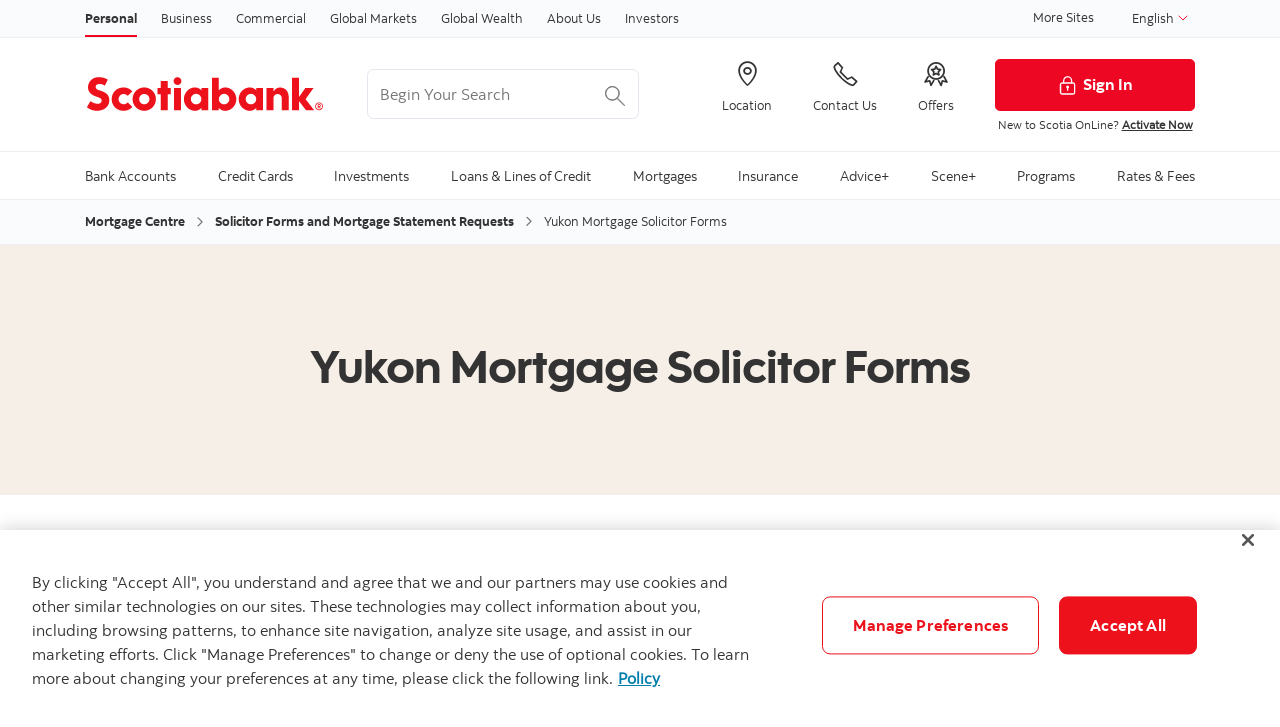

--- FILE ---
content_type: text/html; charset=UTF-8
request_url: https://www.scotiabank.com/ca/en/personal/mortgages/solicitor-forms/yukon.html
body_size: 28178
content:

<!DOCTYPE HTML>
<html lang="en" data-locale="en_ca" data-env="production" data-wcmmode="publish" data-enable-c2c="false" data-page="yukon" data-site="scotiabank">

    <head>
    <meta charset="utf-8"/>
    <meta http-equiv="content-type" content="text/html; charset=utf-8"/>
    <meta name="viewport" content="width=device-width, initial-scale=1"/>
    <title>Yukon Mortgage Solicitor Forms | Scotiabank Canada</title>
    <meta name="description" content="Yukon Mortgage Solicitor Forms - We have added links to all the documents required by Solicitors and Notaries to complete a residential mortgage transaction in Canada."/>
    
    <meta name="robots" content="index,follow"/>
    <meta name="theme-color" content="#ED0722"/>
    <meta name="apple-mobile-web-app-capable" content="yes"/>

   
   <meta http-equiv="X-UA-Compatible" content="IE=edge"/>
    <!-- Open Graph -->
    
    
    <meta property="og:title" content="Yukon Mortgage Solicitor Forms | Scotiabank Canada"/>
    <meta property="og:site_name"/>
    <meta property="og:description" content="Yukon Mortgage Solicitor Forms - We have added links to all the documents required by Solicitors and Notaries to complete a residential mortgage transaction in Canada."/>
    <meta property="og:url" content="https://www.scotiabank.com/content/scotiabank/ca/en/personal/mortgages/solicitor-forms/yukon.html"/>
    

    <meta name="twitter:card"/>
    <meta name="twitter:site"/>
    <meta name="twitter:title" content="Yukon Mortgage Solicitor Forms | Scotiabank Canada"/>
    <meta name="twitter:description" content="Yukon Mortgage Solicitor Forms - We have added links to all the documents required by Solicitors and Notaries to complete a residential mortgage transaction in Canada."/>
    <meta name="twitter:image:alt"/> 
    <meta name="twitter:image:width"/>
    <meta name="twitter:image:height"/>
    <meta name="twitter:image"/>
    
    <meta name="facebook-domain-verification"/>

    <!-- Load Cloud Services -->
<script defer="defer" type="text/javascript" src="https://rum.hlx.page/.rum/@adobe/helix-rum-js@%5E2/dist/rum-standalone.js" data-routing="env=prod,tier=publish,ams=The Bank of Nova Scotia (Enterprise)"></script>
<script>
    //prehiding snippet for Adobe Target with asynchronous Launch deployment
    (function(g,b,d,f){(function(a,c,d){if(a){var e=b.createElement("style");e.id=c;e.innerHTML=d;a.appendChild(e)}})(b.getElementsByTagName("head")[0],"at-body-style",d);setTimeout(function(){var a=b.getElementsByTagName("head")[0];if(a){var c=b.getElementById("at-body-style");c&&a.removeChild(c)}},f)})(window,document,"body {opacity: 0 !important}",3E3);
</script>
<script src="//assets.adobedtm.com/27c34d6e7144/848aa93f9a82/launch-e8eb4aa8f29f.min.js" async></script>




    
<link rel="stylesheet" href="/etc.clientlibs/scotiabank/clientlibs/bns.vendor.min.ad4a118ca07e8b90eaeae5917efd1f97.css" type="text/css">
<link rel="stylesheet" href="/etc.clientlibs/scotiabank/clientlibs/bns.bundle.min.3a834cc03cc9ad2ad558912697b5bcb6.css" type="text/css">
<link rel="stylesheet" href="/etc.clientlibs/scotiabank/clientlibs/bns.template.min.4f377d12240d6ff18c520a1a54fc1792.css" type="text/css">




<!-- BNS libs -->

    
    
















    
    
    
    <link rel="alternate" hreflang="en-ca" href="https://www.scotiabank.com/ca/en/personal/mortgages/solicitor-forms/yukon.html"/>
    
    
    <link rel="canonical" href="https://www.scotiabank.com/ca/en/personal/mortgages/solicitor-forms/yukon.html"/>
    
    
        
    

    

    <link rel="icon" type="image/vnd.microsoft.icon" href="/content/dam/scotiabank/enterprise/images/logos/favicon.ico"/>
    <link rel="shortcut icon" type="image/vnd.microsoft.icon" href="/content/dam/scotiabank/enterprise/images/logos/favicon.ico"/>

    
    <bns-data json="{&#34;site&#34;:{&#34;brand&#34;:&#34;bns&#34;,&#34;name&#34;:&#34;Scotiabank&#34;,&#34;env&#34;:&#34;production&#34;,&#34;country&#34;:&#34;CA&#34;,&#34;language&#34;:&#34;en&#34;,&#34;release&#34;:&#34;0&#34;,&#34;platform&#34;:&#34;aem&#34;},&#34;page&#34;:{&#34;section&#34;:&#34;Personal&#34;,&#34;category&#34;:&#34;Mortgage Centre&#34;,&#34;subcat1&#34;:&#34;Solicitor Forms and Mortgage Statement Requests&#34;,&#34;subcat2&#34;:false,&#34;title&#34;:&#34;Yukon Mortgage Solicitor Forms&#34;,&#34;url&#34;:&#34;/content/scotiabank/ca/en/personal/mortgages/solicitor-forms/yukon.html&#34;,&#34;template&#34;:&#34;blank-page&#34;,&#34;isProduct&#34;:false,&#34;dataPath&#34;:false},&#34;user&#34;:{&#34;segment&#34;:&#34;personal banking&#34;}}"></bns-data>
    

    

    

    


    
    <script>
        // This is required to initialize at least once per HTML page load
        window.appEventData = window.appEventData || [];
        window.appEventData.push({
            event: "datalayer.pageView",
            // Get the site specific data and send it to analytics via window.appEventData.push
            site: {
                "brand": "bns",
                "name": "Scotiabank",
                "platform": "aem",
                "platformType": "web",
                "language": "en",
                "country": "CA",
                "env": "prod",
                "release": "2.0.0"
            },
            // Get the page specific data and send it to analytics via window.appEventData.push
            page: {
                "title": "Yukon Mortgage Solicitor Forms",
                "url": "https://www.scotiabank.com/ca/en/personal/mortgages/solicitor-forms/yukon.html",
                "section": "Personal",
                "category": "Mortgage Centre",
                "subCategory1": "Solicitor Forms and Mortgage Statement Requests",
                "subCategory2": "Yukon Mortgage Solicitor Forms",
                "isProduct": "false"
            }
        });
    </script>

    
    

    
</head>
    

<body class="blank-page undefined header--fixed-mobile" data-b2t>
    <a href="#main" id="skip" class="bns--skip " tabindex="0">Skip to content</a>
    <!-- #wrapper begins: -->
    <div id="wrapper">
        





        
            <div>
  




    
        
        
        <div class="newpar new section">

</div>

    
        
        
        <div class="par iparys_inherited">

    
    
    
    

</div>

    


</div>
<div>
  <header id="header" role="banner">
	
	<div>

    <span></span>
    <!-- Top nav -->
    <nav id="topnav" class="bns--topnav" aria-label="Line of business">
        <div class="tn--container">
            <!-- Links -->

                <ul>
                    <li>
                        <a href="/ca/en/personal.html" class="nav-link active" aria-label="Personal">
                            Personal
                        </a>
                    </li>
                
                    <li>
                        <a href="/ca/en/business-banking.html" class="nav-link" aria-label="Business">
                            Business
                        </a>
                    </li>
                
                    <li>
                        <a href="/ca/en/commercial-banking.html" class="nav-link" aria-label="Commercial">
                            Commercial
                        </a>
                    </li>
                
                    <li>
                        <a href="https://www.gbm.scotiabank.com/en.html" class="nav-link" aria-label="Global Markets">
                            Global Markets
                        </a>
                    </li>
                
                    <li>
                        <a href="https://globalwealth.scotiabank.com/en/home.html" class="nav-link" aria-label="Global Wealth">
                            Global Wealth
                        </a>
                    </li>
                
                    <li>
                        <a href="/ca/en/about.html" class="nav-link" aria-label="About Us">
                            About Us
                        </a>
                    </li>
                
                    <li>
                        <a href="/ca/en/about/investors-shareholders.html" class="nav-link" aria-label="Investors">
                            Investors
                        </a>
                    </li>
                </ul>

                <div class="top-nav-right dropdown-right">
                    
                        <a href="https://www.scotiabank.com/global/en/global-site.html?redirect=false">
                            More Sites
                        </a>
                    
                    <!-- <sly data-sly-test="true">
                        <a href="#lang-selector" role="button" tabindex="0" data-toggle="bns.dialog" aria-label="English (select language)">
                            English
                        </a>
                    </sly> -->
                    <!-- <sly data-sly-test="true">
                        <select class="dropdown" id="languageDropdownMenuLink" name="Choose language" label="Choose language" onchange="javascript:location.href = this.value">
                            <sly data-sly-list.language="org.apache.sling.scripting.sightly.js.impl.rhino.HybridObject@3a5f532f,org.apache.sling.scripting.sightly.js.impl.rhino.HybridObject@55402078" class="dropdown-menu" aria-labelledby="languageDropdownMenuLink">
                                <sly data-sly-test="">
                                    <option selected="true" class="dropdown-item" value=""> </option>
                                </sly>
                                <sly data-sly-test="true">
                                    <option class="dropdown-item" value=""></option>
                                </sly>
                            </sly>
                        </select>
                        <span class="angle-down" aria-hidden="true"></span> </sly>-->
                        <div class="dropdown">
                            <button class="dropdown-toggle" id="languageDropdownMenuLink" data-toggle="dropdown" aria-haspopup="true" aria-expanded="false">
                                <span class="sr-only"></span>
                                
                                    English
                                
                                
                                <svg class="svg-icon svg-icon--size-16px input__icon input--language__icon" focusable="false" role="presentation" aria-hidden="true" viewBox="0 0 24 24"><path fill="none" d="M21.333 7.33L12 16.664 2.666 7.33"></path></svg>
                            </button>
                            
                            <ul class="dropdown-menu" aria-labelledby="languageDropdownMenuLink" role="menu">
                                <li role="none">
                                    
                                        <a role="menuitem" class="dropdown-item" href="/ca/en/personal.html">                                            
                                            <span>English</span>
                                            <span class="sr-only">selected</span> 
                                            <span class="fas fa-check ml-1"></span>
                                        </a>
                                    
                                    
                                </li>
                            
                                <li role="none">
                                    
                                    
                                        <a role="menuitem" class="dropdown-item" href="/ca/fr/particuliers.html">
                                            <span>Français</span>
                                        </a>
                                    
                                </li>
                            </ul>
                        </div>
                </div>
        </div>
    </nav>

    
        <!-- If more than 3 languages, add attr data-size="lg" -->
        <div id="lang-selector" class="bns--dialog" data-transition="scale" data-header-align="center">
    
            <header>English</header>
    
            
                <!-- Language cols -->
                <section class="text-center no-dividers py-2 dialog--body">
                    
                        <div class="dialog--col">
                            <!-- Active link & classes -->
                            <a href="/ca/en/personal.html" class="font-bold text-disabled">English
                                <span class="fas fa-check ml-1"></span>
                            </a>
                        </div>
                    
                    
                
                    
                    
                        <div class="dialog--col">
                                <a href="/ca/fr/particuliers.html" class="font-bold">Français</a>
                        </div>
                    
                </section>
            
    
            <!-- Help text area (if has content) -->
            
        </div>
    

    <!-- Header -->
    <header class="bns--header">
        <!-- Container -->
        <div class="h--container header-config-container">
            <!-- Logo -->
                <a href="https://www.scotiabank.com/ca/en/personal.html" alt="" class="h--logo">                                                  
                    
                        
                            <img data-img-id="header" class="desktop" src="/content/dam/scotiabank/images/logos/2019/scotiabank-logo-red-desktop-200px.svg" alt="Scotiabank desktop logo"/>
                        
                            <img data-img-id="header" class="tablet" src="/content/dam/scotiabank/images/logos/2019/scotiabank-logo-red-mobile.svg" alt="Scotiabank mobile logo"/>
                        
                            <img data-img-id="header" class="mobile" src="/content/dam/scotiabank/images/logos/2023/scotiabank-logo-red-mobile.svg" alt="Scotiabank mobile logo"/>
                        
                                           
                </a>
            <!-- Search -->
            <div id="searchContainer" class="header-trending-search">
                <form id="search" class="bns--search-new search-bns desktop" role="search" data-recent-searches="false" autocomplete="off">
                    <label for="header__search" class="sr-only">Begin Your Search</label>
                    
                    <input type="hidden" value="dotcom_ca_en,dotcom_itrade_ca_en" id="search_source" name="source" data-source="dotcom_ca_en,dotcom_itrade_ca_en"/>
                    <input type="hidden" id="search_source_Url" name="search_source_Url"/>
                    <input type="search" id="header__search" class="s--input" placeholder="Begin Your Search" aria-labelledby="trendingSearchAriaAnnoucement" aria-controls="trendingSearch"/>
                    
                    <p id="trendingSearchAriaAnnoucement" class="sr-only">Trending Search is available and can be access through arrow keys</p>
                    <button type="button" class="s--submit" data-submit id="searchSubmitBtn">
                        
                            <img class="s--submit--icon" src="[data-uri]" alt="Search"/>
                        
                        
                    </button>
                </form>
                <div id="trendingSearch" data-trending-search="trending-search" class="bns-scotia-trending-search" data-json="{&#34;headingLabel&#34;:&#34;Trending searches&#34;,&#34;dismissBtnLabel&#34;:&#34;Dismiss&#34;,&#34;items&#34;:[&#34;Car loan calculator&#34;,&#34;Mortgage calculator&#34;,&#34;GIC rates&#34;,&#34;Scotiabank&#39;s current offers and promotions&#34;,&#34;2-step verification (2SV)&#34;,&#34;How to pay bills &#34;,&#34;Change or reset your password&#34;,&#34;How to set up InfoAlerts&#34;]}">
                </div>
            </div>
            <!-- CTA -->
           <ul class="h--cta">
                <li>
                    <a href="https://maps.scotiabank.com/locator/index.html" aria-label="Location">
                        <i class="icon-Icon_LocationPin"></i>
                        <span>Location</span>
                    </a>
                </li>
            
                <li>
                    <a href="/ca/en/personal/contact-us.html" aria-label="Contact Us">
                        <i class="icon-Icon_OldPhone"></i>
                        <span>Contact Us</span>
                    </a>
                </li>
            
                <li>
                    <a href="/ca/en/personal/special-bank-offers-promotions.html" aria-label="Offers">
                        <i class="icon-Icon_Rewards"></i>
                        <span>Offers</span>
                    </a>
                </li>
            </ul>
      
           
           <div class="h--btn ">
                <!--/ button */-->
                <div>
                    <a href="https://www.scotiaonline.scotiabank.com" class="btn btn-signin btn-primary desktop">
                        <img width="21" height="21" src="/etc/designs/bns/img/canvas/lock-white.svg" alt=""/>Sign In
                    </a>
                    <a href="https://secure.scotiabank.com" class="btn btn-signin btn-primary mobile ">
                        <img width="21" height="21" src="/etc/designs/bns/img/canvas/lock-red.svg" alt=""/>Sign In
                    </a>
                </div>

                <!--/ dropdown */-->
                

                <!--/ Sign in message */-->
                <div class="h--msg">
                    <p>New to Scotia OnLine? <a href="https://www.scotiabank.com/ca/en/files/11/10/activate-sol.html?intcmp=NYR-Activate-E">Activate Now</a><br />
</p>

                </div>
            </div>
        </div>
    </header>



    
<link rel="stylesheet" href="/etc.clientlibs/scotiabank/clientlibs/bns.font.min.c7952ad0d2b618b61c5810d66fd33250.css" type="text/css">




    
    
<script src="/etc.clientlibs/scotiabank/clientlibs/bns.vendor/dom-purify.min.04300ff8509c54c0cae83a87ccbb55a7.js"></script>
<script src="/etc.clientlibs/scotiabank/clientlibs/bns.search.min.2355b4cf260fb934aeec2e66890846d3.js"></script>



    
    
<link rel="stylesheet" href="/etc.clientlibs/scotiabank/clientlibs/bns.search.min.84a4509ca0566dbce18ff7b32c7780a9.css" type="text/css">










    
<script src="/etc.clientlibs/scotiabank/clientlibs/bns.vendor/react.production.min.61699b70cf57abe63fdf5f4007d36ec1.js"></script>
<script src="/etc.clientlibs/scotiabank/clientlibs/bns.vendor/react-dom.production.min.23bfe7e99565ee8f34afd63c06f4c24b.js"></script>





    
<link rel="stylesheet" href="/etc.clientlibs/scotiabank/clientlibs/bns.trending-search.min.fad970f052050bd1ea16f878dce846d7.css" type="text/css">
<script src="/etc.clientlibs/scotiabank/clientlibs/bns.trending-search.min.d3de04e3d41bd6daeb606bc8139033d6.js"></script>


</div>
</header>
</div>

            
  
<nav id="mega-menu" class="bns--mega-menu" aria-label="Primary">

    <!-- The container -->
    <div class="mm--container">

        <!-- Main nav -->
        
        <ul class="mm--nav">

            <!-- Main item -->
            <li class="mm--nav-item item--has-dd">
                <!-- Main link -->
                <a id="nav-item-1" href="/ca/en/personal/bank-accounts.html" class="mm--nav-link" data-toggle="mm--dropdown" data-href="/content/scotiabank/ca/en/personal/bank-accounts.html" aria-expanded="false">
                    <span>Bank Accounts</span>
                </a>

                

                <!-- For screen-readers only -->
                <span class="sr-only"> </span>
                
                <!-- The dropwdown -->
                <div id="dd1" class="mm--dropdown">

                    <!-- Dropdown sections -->
                    <ul class="mm--dropdown-sections" role="menu">
                        
                            <li>
                                <!-- Section title -->
                                <p class="mm--section-title">Products</p>

                                <!-- Section nav -->
                                <ul class="mm--section-nav" role="menu">
                                    
                                        <li role="menuitem">
                                            <a href="/ca/en/personal/bank-accounts/chequing-accounts.html">
                                                <span>Chequing accounts</span>
                                            </a>
                                        </li>
                                    
                                    
                                
                                    
                                        <li role="menuitem">
                                            <a href="/ca/en/personal/bank-accounts/savings-accounts.html">
                                                <span>Savings accounts</span>
                                            </a>
                                        </li>
                                    
                                    
                                
                                    
                                        <li role="menuitem">
                                            <a href="/ca/en/personal/bank-accounts/seniors-discount.html">
                                                <span>Seniors bank accounts</span>
                                            </a>
                                        </li>
                                    
                                    
                                
                                    
                                        <li role="menuitem">
                                            <a href="/ca/en/personal/bank-accounts/students.html">
                                                <span>Student and youth accounts</span>
                                            </a>
                                        </li>
                                    
                                    
                                </ul>
                            </li>
                        
                            <li>
                                <!-- Section title -->
                                <p class="mm--section-title">Services</p>

                                <!-- Section nav -->
                                <ul class="mm--section-nav" role="menu">
                                    
                                        <li role="menuitem">
                                            <a href="/ca/en/personal/bank-accounts/account-services.html">
                                                <span>Account services</span>
                                            </a>
                                        </li>
                                    
                                    
                                
                                    
                                        <li role="menuitem">
                                            <a href="/ca/en/personal/bank-accounts/account-services/overdraft-protection.html">
                                                <span>Overdraft protection</span>
                                            </a>
                                        </li>
                                    
                                    
                                
                                    
                                        <li role="menuitem">
                                            <a href="/ca/en/personal/bank-accounts/canada-deposit-insurance-corporation.html">
                                                <span>Canada Deposit Insurance Corporation</span>
                                            </a>
                                        </li>
                                    
                                    
                                
                                    
                                        <li role="menuitem">
                                            <a href="/ca/en/personal/bank-accounts/change-your-account.html">
                                                <span>Change your account</span>
                                            </a>
                                        </li>
                                    
                                    
                                
                                    
                                        <li role="menuitem">
                                            <a href="/ca/en/personal/bank-accounts/regulatory-information.html">
                                                <span>Regulatory information</span>
                                            </a>
                                        </li>
                                    
                                    
                                
                                    
                                        <li role="menuitem">
                                            <a href="/ca/en/personal/ways-to-bank/international-money-transfer.html">
                                                <span>International Money Transfer</span>
                                            </a>
                                        </li>
                                    
                                    
                                </ul>
                            </li>
                        
                            <li>
                                <!-- Section title -->
                                <p class="mm--section-title">Resources</p>

                                <!-- Section nav -->
                                <ul class="mm--section-nav" role="menu">
                                    
                                        <li role="menuitem">
                                            <a href="/ca/en/personal/bank-accounts/tips-to-reduce-banking-fees.html">
                                                <span>Tips to reduce fees</span>
                                            </a>
                                        </li>
                                    
                                    
                                
                                    
                                        <li role="menuitem">
                                            <a href="/ca/en/personal/bank-accounts/banking-basics/banking-made-easy.html">
                                                <span>Banking made easy</span>
                                            </a>
                                        </li>
                                    
                                    
                                
                                    
                                        <li role="menuitem">
                                            <a href="/ca/en/personal/bank-accounts/banking-basics/be-rewarded-for-your-banking.html">
                                                <span>Be rewarded for your banking</span>
                                            </a>
                                        </li>
                                    
                                    
                                
                                    
                                        <li role="menuitem">
                                            <a href="/ca/en/personal/bank-accounts/banking-basics/save-automatically.html">
                                                <span>Save automatically</span>
                                            </a>
                                        </li>
                                    
                                    
                                
                                    
                                        <li role="menuitem">
                                            <a href="/ca/en/personal/bank-accounts/banking-basics/simpler-ways-to-save.html">
                                                <span>Simpler ways to save</span>
                                            </a>
                                        </li>
                                    
                                    
                                
                                    
                                        <li role="menuitem">
                                            <a href="/ca/en/personal/bank-accounts/banking-basics/how-to-switch-to-scotia.html">
                                                <span>How to switch to Scotia</span>
                                            </a>
                                        </li>
                                    
                                    
                                
                                    
                                        <li role="menuitem">
                                            <a href="/ca/en/personal/students.html">
                                                <span>The Student Hub</span>
                                            </a>
                                        </li>
                                    
                                    
                                </ul>
                            </li>
                        
                        
                    </ul>
                    <a class="mm--dropdown-viewall" href="/ca/en/personal/bank-accounts.html">View All</a>
                </div>
            </li>
        

            <!-- Main item -->
            <li class="mm--nav-item item--has-dd">
                <!-- Main link -->
                <a id="nav-item-2" href="/ca/en/personal/credit-cards.html" class="mm--nav-link" data-toggle="mm--dropdown" data-href="/content/scotiabank/ca/en/personal/credit-cards.html" aria-expanded="false">
                    <span>Credit Cards</span>
                </a>

                

                <!-- For screen-readers only -->
                <span class="sr-only"> </span>
                
                <!-- The dropwdown -->
                <div id="dd2" class="mm--dropdown">

                    <!-- Dropdown sections -->
                    <ul class="mm--dropdown-sections" role="menu">
                        
                            <li>
                                <!-- Section title -->
                                <p class="mm--section-title">Card types</p>

                                <!-- Section nav -->
                                <ul class="mm--section-nav" role="menu">
                                    
                                        <li role="menuitem">
                                            <a href="/ca/en/personal/credit-cards/cash-back.html">
                                                <span>Cash back credit cards</span>
                                            </a>
                                        </li>
                                    
                                    
                                
                                    
                                        <li role="menuitem">
                                            <a href="/ca/en/personal/credit-cards/travel.html">
                                                <span>Travel &amp; lifestyle credit cards</span>
                                            </a>
                                        </li>
                                    
                                    
                                
                                    
                                        <li role="menuitem">
                                            <a href="/ca/en/personal/credit-cards/no-annual-fee.html">
                                                <span>No annual fee credit cards</span>
                                            </a>
                                        </li>
                                    
                                    
                                
                                    
                                        <li role="menuitem">
                                            <a href="/ca/en/personal/credit-cards/low-interest.html">
                                                <span>Low interest credit cards</span>
                                            </a>
                                        </li>
                                    
                                    
                                
                                    
                                        <li role="menuitem">
                                            <a href="/ca/en/personal/credit-cards/sceneplus.html">
                                                <span>Scene+ rewards credit cards</span>
                                            </a>
                                        </li>
                                    
                                    
                                
                                    
                                        <li role="menuitem">
                                            <a href="/ca/en/personal/credit-cards/students.html">
                                                <span>Student credit cards</span>
                                            </a>
                                        </li>
                                    
                                    
                                
                                    
                                    
                                        <li role="menuitem">
                                            <a href="https://startright.scotiabank.com/ca/en/credit-cards.html" target="_blank">
                                                <span>Newcomer credit cards </span>
                                                <?xml version="1.0" encoding="UTF-8" ?>
<svg width="14px" height="14px" viewBox="0 0 14 14" version="1.1" xmlns="http://www.w3.org/2000/svg" xmlns:xlink="http://www.w3.org/1999/xlink" class="external-link">
    <title>opens in a new tab</title>
    <desc>Created with Sketch.</desc>
    <g stroke="none" stroke-width="1" fill="none" stroke-linecap="round" stroke-linejoin="round">
        <g transform="translate(1.000000, 1.000000)" stroke="#333333" stroke-width="1.5">
            <path d="M10,6.66666667 L10,10.6666667 C10,11.4030463 9.40304633,12 8.66666667,12 L1.33333333,12 C0.596953667,12 0,11.4030463 0,10.6666667 L0,3.33333333 C0,2.59695367 0.596953667,2 1.33333333,2 L5.33333333,2" id="Shape"></path>
            <polyline id="Shape" points="8 0 12 0 12 4"></polyline>
            <path d="M4.66666667,7.33333333 L12,0" id="Shape"></path>
        </g>
    </g>
</svg>
                                            </a>
                                        </li>
                                    
                                
                                    
                                        <li role="menuitem">
                                            <a href="/ca/en/personal/credit-cards/award-winning-credit-cards.html">
                                                <span>Award-winning credit cards</span>
                                            </a>
                                        </li>
                                    
                                    
                                </ul>
                            </li>
                        
                            <li>
                                <!-- Section title -->
                                <p class="mm--section-title">Services</p>

                                <!-- Section nav -->
                                <ul class="mm--section-nav" role="menu">
                                    
                                        <li role="menuitem">
                                            <a href="/ca/en/personal/credit-cards/activate-your-credit-card.html">
                                                <span>Activate your credit card</span>
                                            </a>
                                        </li>
                                    
                                    
                                
                                    
                                        <li role="menuitem">
                                            <a href="/ca/en/personal/credit-cards/manage-your-credit-card.html">
                                                <span>Manage your credit card</span>
                                            </a>
                                        </li>
                                    
                                    
                                
                                    
                                        <li role="menuitem">
                                            <a href="/ca/en/personal/credit-cards/order-supplementary-cards.html">
                                                <span>Order supplementary credit cards</span>
                                            </a>
                                        </li>
                                    
                                    
                                
                                    
                                        <li role="menuitem">
                                            <a href="/ca/en/personal/ways-to-bank/debit-credit-card-purchases/click-to-pay.html">
                                                <span>Click to Pay - easy, secure online checkout</span>
                                            </a>
                                        </li>
                                    
                                    
                                
                                    
                                        <li role="menuitem">
                                            <a href="/ca/en/personal/credit-cards/selectpay.html">
                                                <span>Scotia SelectPay - Installment payment plans</span>
                                            </a>
                                        </li>
                                    
                                    
                                
                                    
                                        <li role="menuitem">
                                            <a href="/ca/en/personal/creditor-insurance/creditor-insurance/scotia-credit-card-protection.html">
                                                <span>Credit Card Protection insurance</span>
                                            </a>
                                        </li>
                                    
                                    
                                </ul>
                            </li>
                        
                            <li>
                                <!-- Section title -->
                                <p class="mm--section-title">Resources</p>

                                <!-- Section nav -->
                                <ul class="mm--section-nav" role="menu">
                                    
                                        <li role="menuitem">
                                            <a href="/ca/en/personal/bank-your-way/digital-banking-guide/credit-cards.html">
                                                <span>Digital banking guide - credit cards</span>
                                            </a>
                                        </li>
                                    
                                    
                                
                                    
                                        <li role="menuitem">
                                            <a href="/ca/en/personal/credit-cards/manage-your-credit-card/welcome-kits.html">
                                                <span>Credit cards welcome kits</span>
                                            </a>
                                        </li>
                                    
                                    
                                
                                    
                                        <li role="menuitem">
                                            <a href="/ca/en/personal/credit-cards/manage-your-credit-card/redeem-your-points.html">
                                                <span>How to redeem your points</span>
                                            </a>
                                        </li>
                                    
                                    
                                
                                    
                                        <li role="menuitem">
                                            <a href="/ca/en/personal/credit-cards/fees.html">
                                                <span>Credit card fees at a glance</span>
                                            </a>
                                        </li>
                                    
                                    
                                
                                    
                                        <li role="menuitem">
                                            <a href="/ca/en/personal/rates-prices/credit-card-rates.html">
                                                <span>Credit card interest rates</span>
                                            </a>
                                        </li>
                                    
                                    
                                
                                    
                                        <li role="menuitem">
                                            <a href="/ca/en/personal/bank-your-way/digital-banking-guide/banking-basics/credit-score.html">
                                                <span>Checking your credit score</span>
                                            </a>
                                        </li>
                                    
                                    
                                
                                    
                                        <li role="menuitem">
                                            <a href="/ca/en/security.html">
                                                <span>Security and fraud</span>
                                            </a>
                                        </li>
                                    
                                    
                                
                                    
                                    
                                        <li role="menuitem">
                                            <a href="https://help.scotiabank.com/category/credit-cards?origin=help-center#main" target="_blank">
                                                <span>Credit card FAQs </span>
                                                <?xml version="1.0" encoding="UTF-8" ?>
<svg width="14px" height="14px" viewBox="0 0 14 14" version="1.1" xmlns="http://www.w3.org/2000/svg" xmlns:xlink="http://www.w3.org/1999/xlink" class="external-link">
    <title>opens in a new tab</title>
    <desc>Created with Sketch.</desc>
    <g stroke="none" stroke-width="1" fill="none" stroke-linecap="round" stroke-linejoin="round">
        <g transform="translate(1.000000, 1.000000)" stroke="#333333" stroke-width="1.5">
            <path d="M10,6.66666667 L10,10.6666667 C10,11.4030463 9.40304633,12 8.66666667,12 L1.33333333,12 C0.596953667,12 0,11.4030463 0,10.6666667 L0,3.33333333 C0,2.59695367 0.596953667,2 1.33333333,2 L5.33333333,2" id="Shape"></path>
            <polyline id="Shape" points="8 0 12 0 12 4"></polyline>
            <path d="M4.66666667,7.33333333 L12,0" id="Shape"></path>
        </g>
    </g>
</svg>
                                            </a>
                                        </li>
                                    
                                </ul>
                            </li>
                        
                            <li>
                                <!-- Section title -->
                                <p class="mm--section-title">Tools</p>

                                <!-- Section nav -->
                                <ul class="mm--section-nav" role="menu">
                                    
                                        <li role="menuitem">
                                            <a href="/ca/en/personal/credit-cards/compare-credit-card-rewards.html">
                                                <span>Credit card calculators and tools</span>
                                            </a>
                                        </li>
                                    
                                    
                                
                                    
                                        <li role="menuitem">
                                            <a href="/ca/en/personal/credit-cards/scene-points-rewards-calculator.html">
                                                <span>Credit card rewards calculator</span>
                                            </a>
                                        </li>
                                    
                                    
                                
                                    
                                        <li role="menuitem">
                                            <a href="/ca/en/personal/loans-lines/help-me-choose-master.html">
                                                <span>Find the right credit solution for you</span>
                                            </a>
                                        </li>
                                    
                                    
                                
                                    
                                        <li role="menuitem">
                                            <a href="/ca/en/personal/credit-cards/american-express/compare-american-express-credit-cards.html">
                                                <span>Compare American Express Credit Cards</span>
                                            </a>
                                        </li>
                                    
                                    
                                
                                    
                                    
                                        <li role="menuitem">
                                            <a href="https://dmts.scotiabank.com/tools/low-interest-calculator/en/index.html" target="_blank">
                                                <span>Interest savings calculator </span>
                                                <?xml version="1.0" encoding="UTF-8" ?>
<svg width="14px" height="14px" viewBox="0 0 14 14" version="1.1" xmlns="http://www.w3.org/2000/svg" xmlns:xlink="http://www.w3.org/1999/xlink" class="external-link">
    <title>opens in a new tab</title>
    <desc>Created with Sketch.</desc>
    <g stroke="none" stroke-width="1" fill="none" stroke-linecap="round" stroke-linejoin="round">
        <g transform="translate(1.000000, 1.000000)" stroke="#333333" stroke-width="1.5">
            <path d="M10,6.66666667 L10,10.6666667 C10,11.4030463 9.40304633,12 8.66666667,12 L1.33333333,12 C0.596953667,12 0,11.4030463 0,10.6666667 L0,3.33333333 C0,2.59695367 0.596953667,2 1.33333333,2 L5.33333333,2" id="Shape"></path>
            <polyline id="Shape" points="8 0 12 0 12 4"></polyline>
            <path d="M4.66666667,7.33333333 L12,0" id="Shape"></path>
        </g>
    </g>
</svg>
                                            </a>
                                        </li>
                                    
                                </ul>
                            </li>
                        
                        
                    </ul>
                    <a class="mm--dropdown-viewall" href="/ca/en/personal/credit-cards.html">View All</a>
                </div>
            </li>
        

            <!-- Main item -->
            <li class="mm--nav-item item--has-dd">
                <!-- Main link -->
                <a id="nav-item-3" href="/ca/en/personal/investing.html" class="mm--nav-link" data-toggle="mm--dropdown" data-href="/content/scotiabank/ca/en/personal/investing.html" aria-expanded="false">
                    <span>Investments</span>
                </a>

                

                <!-- For screen-readers only -->
                <span class="sr-only"> </span>
                
                <!-- The dropwdown -->
                <div id="dd3" class="mm--dropdown">

                    <!-- Dropdown sections -->
                    <ul class="mm--dropdown-sections" role="menu">
                        
                            <li>
                                <!-- Section title -->
                                <p class="mm--section-title">Popular investments</p>

                                <!-- Section nav -->
                                <ul class="mm--section-nav" role="menu">
                                    
                                        <li role="menuitem">
                                            <a href="/ca/en/personal/investing/tax-free-savings-account.html">
                                                <span>Tax-Free Savings Accounts (TFSA)</span>
                                            </a>
                                        </li>
                                    
                                    
                                
                                    
                                        <li role="menuitem">
                                            <a href="/ca/en/personal/investing/first-home-savings-account.html">
                                                <span>First Home Savings Account (FHSA)</span>
                                            </a>
                                        </li>
                                    
                                    
                                
                                    
                                        <li role="menuitem">
                                            <a href="/ca/en/personal/investing/retirement-savings-plans.html">
                                                <span>Registered Retirement Savings Plans (RRSP)</span>
                                            </a>
                                        </li>
                                    
                                    
                                
                                    
                                        <li role="menuitem">
                                            <a href="/ca/en/personal/investing/registered-education-savings-plan.html">
                                                <span>Registered Education Savings Plans (RESP)</span>
                                            </a>
                                        </li>
                                    
                                    
                                
                                    
                                        <li role="menuitem">
                                            <a href="/ca/en/personal/investing/guaranteed-investment-certificates.html">
                                                <span>Guaranteed Investment Certificates (GICs)</span>
                                            </a>
                                        </li>
                                    
                                    
                                
                                    
                                    
                                        <li role="menuitem">
                                            <a href="https://www.scotiafunds.com/en/home/portfolio-solutions/scotia-essentials-portfolios.html" target="_blank">
                                                <span>Scotia Essentials Portfolios </span>
                                                <?xml version="1.0" encoding="UTF-8" ?>
<svg width="14px" height="14px" viewBox="0 0 14 14" version="1.1" xmlns="http://www.w3.org/2000/svg" xmlns:xlink="http://www.w3.org/1999/xlink" class="external-link">
    <title>opens in a new tab</title>
    <desc>Created with Sketch.</desc>
    <g stroke="none" stroke-width="1" fill="none" stroke-linecap="round" stroke-linejoin="round">
        <g transform="translate(1.000000, 1.000000)" stroke="#333333" stroke-width="1.5">
            <path d="M10,6.66666667 L10,10.6666667 C10,11.4030463 9.40304633,12 8.66666667,12 L1.33333333,12 C0.596953667,12 0,11.4030463 0,10.6666667 L0,3.33333333 C0,2.59695367 0.596953667,2 1.33333333,2 L5.33333333,2" id="Shape"></path>
            <polyline id="Shape" points="8 0 12 0 12 4"></polyline>
            <path d="M4.66666667,7.33333333 L12,0" id="Shape"></path>
        </g>
    </g>
</svg>
                                            </a>
                                        </li>
                                    
                                
                                    
                                    
                                        <li role="menuitem">
                                            <a href="https://www.scotiafunds.com/en/home/mutual-funds.html" target="_blank">
                                                <span>Mutual funds </span>
                                                <?xml version="1.0" encoding="UTF-8" ?>
<svg width="14px" height="14px" viewBox="0 0 14 14" version="1.1" xmlns="http://www.w3.org/2000/svg" xmlns:xlink="http://www.w3.org/1999/xlink" class="external-link">
    <title>opens in a new tab</title>
    <desc>Created with Sketch.</desc>
    <g stroke="none" stroke-width="1" fill="none" stroke-linecap="round" stroke-linejoin="round">
        <g transform="translate(1.000000, 1.000000)" stroke="#333333" stroke-width="1.5">
            <path d="M10,6.66666667 L10,10.6666667 C10,11.4030463 9.40304633,12 8.66666667,12 L1.33333333,12 C0.596953667,12 0,11.4030463 0,10.6666667 L0,3.33333333 C0,2.59695367 0.596953667,2 1.33333333,2 L5.33333333,2" id="Shape"></path>
            <polyline id="Shape" points="8 0 12 0 12 4"></polyline>
            <path d="M4.66666667,7.33333333 L12,0" id="Shape"></path>
        </g>
    </g>
</svg>
                                            </a>
                                        </li>
                                    
                                </ul>
                            </li>
                        
                            <li>
                                <!-- Section title -->
                                <p class="mm--section-title">Ways to invest</p>

                                <!-- Section nav -->
                                <ul class="mm--section-nav" role="menu">
                                    
                                        <li role="menuitem">
                                            <a href="/ca/en/personal/investing/financial-advisor.html">
                                                <span>Talk to a Scotia advisor</span>
                                            </a>
                                        </li>
                                    
                                    
                                
                                    
                                        <li role="menuitem">
                                            <a href="/ca/en/personal/investing/scotia-smart-investor.html">
                                                <span>Guided investing - Scotia Smart Investor</span>
                                            </a>
                                        </li>
                                    
                                    
                                
                                    
                                    
                                        <li role="menuitem">
                                            <a href="https://www.scotiaitrade.com/en/home.html" target="_blank">
                                                <span>Self-directed investing – Scotia iTRADE </span>
                                                <?xml version="1.0" encoding="UTF-8" ?>
<svg width="14px" height="14px" viewBox="0 0 14 14" version="1.1" xmlns="http://www.w3.org/2000/svg" xmlns:xlink="http://www.w3.org/1999/xlink" class="external-link">
    <title>opens in a new tab</title>
    <desc>Created with Sketch.</desc>
    <g stroke="none" stroke-width="1" fill="none" stroke-linecap="round" stroke-linejoin="round">
        <g transform="translate(1.000000, 1.000000)" stroke="#333333" stroke-width="1.5">
            <path d="M10,6.66666667 L10,10.6666667 C10,11.4030463 9.40304633,12 8.66666667,12 L1.33333333,12 C0.596953667,12 0,11.4030463 0,10.6666667 L0,3.33333333 C0,2.59695367 0.596953667,2 1.33333333,2 L5.33333333,2" id="Shape"></path>
            <polyline id="Shape" points="8 0 12 0 12 4"></polyline>
            <path d="M4.66666667,7.33333333 L12,0" id="Shape"></path>
        </g>
    </g>
</svg>
                                            </a>
                                        </li>
                                    
                                
                                    
                                        <li role="menuitem">
                                            <a href="/ca/en/personal/investing/wealth-management.html">
                                                <span>Wealth management</span>
                                            </a>
                                        </li>
                                    
                                    
                                
                                    
                                        <li role="menuitem">
                                            <a href="/ca/en/personal/investing/investment-specialists.html">
                                                <span>Scotia Financial Planning</span>
                                            </a>
                                        </li>
                                    
                                    
                                </ul>
                            </li>
                        
                            <li>
                                <!-- Section title -->
                                <p class="mm--section-title">Tools and resources</p>

                                <!-- Section nav -->
                                <ul class="mm--section-nav" role="menu">
                                    
                                        <li role="menuitem">
                                            <a href="/ca/en/personal/investing/investment-tools.html">
                                                <span>Investment calculators and tools</span>
                                            </a>
                                        </li>
                                    
                                    
                                
                                    
                                        <li role="menuitem">
                                            <a href="/ca/en/personal/investing/tax-free-savings-account/tfsa-calculator.html">
                                                <span>TFSA calculator</span>
                                            </a>
                                        </li>
                                    
                                    
                                
                                    
                                        <li role="menuitem">
                                            <a href="/ca/en/personal/investing/investing-basics.html">
                                                <span>Investing basics</span>
                                            </a>
                                        </li>
                                    
                                    
                                
                                    
                                        <li role="menuitem">
                                            <a href="/ca/en/personal/investing/fees-at-a-glance.html">
                                                <span>Investment account fees</span>
                                            </a>
                                        </li>
                                    
                                    
                                
                                    
                                        <li role="menuitem">
                                            <a href="/ca/en/personal/investing/pre-authorized-contributions.html">
                                                <span>Pre-Authorized Contributions (PAC)</span>
                                            </a>
                                        </li>
                                    
                                    
                                
                                    
                                        <li role="menuitem">
                                            <a href="/ca/en/personal/investing/regulatory-disclosures.html">
                                                <span>Regulatory disclosures</span>
                                            </a>
                                        </li>
                                    
                                    
                                </ul>
                            </li>
                        
                        
                    </ul>
                    <a class="mm--dropdown-viewall" href="/ca/en/personal/investing.html">View All</a>
                </div>
            </li>
        

            <!-- Main item -->
            <li class="mm--nav-item item--has-dd">
                <!-- Main link -->
                <a id="nav-item-4" href="/ca/en/personal/loans-lines.html" class="mm--nav-link" data-toggle="mm--dropdown" data-href="/content/scotiabank/ca/en/personal/loans-lines.html" aria-expanded="false">
                    <span>Loans &amp; Lines of Credit</span>
                </a>

                

                <!-- For screen-readers only -->
                <span class="sr-only"> </span>
                
                <!-- The dropwdown -->
                <div id="dd4" class="mm--dropdown">

                    <!-- Dropdown sections -->
                    <ul class="mm--dropdown-sections" role="menu">
                        
                            <li>
                                <!-- Section title -->
                                <p class="mm--section-title">Loans</p>

                                <!-- Section nav -->
                                <ul class="mm--section-nav" role="menu">
                                    
                                        <li role="menuitem">
                                            <a href="/ca/en/personal/loans-lines/personal-loan.html">
                                                <span>Scotia Plan® Loan</span>
                                            </a>
                                        </li>
                                    
                                    
                                
                                    
                                        <li role="menuitem">
                                            <a href="/ca/en/personal/loans-lines/auto-loan.html">
                                                <span>Auto loans</span>
                                            </a>
                                        </li>
                                    
                                    
                                
                                    
                                        <li role="menuitem">
                                            <a href="/ca/en/personal/loans-lines/grad-auto-loan.html">
                                                <span>Grad auto loans</span>
                                            </a>
                                        </li>
                                    
                                    
                                
                                    
                                        <li role="menuitem">
                                            <a href="/ca/en/personal/loans-lines/auto-finance-program.html">
                                                <span>StartRight auto finance program</span>
                                            </a>
                                        </li>
                                    
                                    
                                
                                    
                                        <li role="menuitem">
                                            <a href="/ca/en/personal/loans-lines/marine-boat-loans.html">
                                                <span>Marine &amp; boat loans</span>
                                            </a>
                                        </li>
                                    
                                    
                                
                                    
                                        <li role="menuitem">
                                            <a href="/ca/en/personal/loans-lines/recreational-vehicle-loan.html">
                                                <span>Recreational vehicle (RV) loan</span>
                                            </a>
                                        </li>
                                    
                                    
                                </ul>
                            </li>
                        
                            <li>
                                <!-- Section title -->
                                <p class="mm--section-title">Lines of Credit</p>

                                <!-- Section nav -->
                                <ul class="mm--section-nav" role="menu">
                                    
                                        <li role="menuitem">
                                            <a href="/ca/en/personal/loans-lines/line-of-credit/scotialine-personal-line-of-credit.html">
                                                <span>ScotiaLine® Personal Line of Credit</span>
                                            </a>
                                        </li>
                                    
                                    
                                
                                    
                                        <li role="menuitem">
                                            <a href="/ca/en/personal/loans-lines/total-equity-plan/scotialine-personal-line-of-credit-step.html">
                                                <span>ScotiaLine® Personal Line of Credit (STEP)</span>
                                            </a>
                                        </li>
                                    
                                    
                                
                                    
                                        <li role="menuitem">
                                            <a href="/ca/en/personal/loans-lines/line-of-credit/scotialine-personal-line-of-credit-students.html">
                                                <span>ScotiaLine® Personal Line of Credit  for students</span>
                                            </a>
                                        </li>
                                    
                                    
                                
                                    
                                        <li role="menuitem">
                                            <a href="/ca/en/personal/loans-lines/line-of-credit/rsp-catch-up-line-of-credit.html">
                                                <span>Scotia RSP catch-up line of credit</span>
                                            </a>
                                        </li>
                                    
                                    
                                </ul>
                            </li>
                        
                            <li>
                                <!-- Section title -->
                                <p class="mm--section-title">Tools</p>

                                <!-- Section nav -->
                                <ul class="mm--section-nav" role="menu">
                                    
                                        <li role="menuitem">
                                            <a href="/ca/en/personal/loans-lines/auto-loan/auto-loan-payment-calculator.html">
                                                <span>Auto loan payment calculator</span>
                                            </a>
                                        </li>
                                    
                                    
                                
                                    
                                        <li role="menuitem">
                                            <a href="/ca/en/personal/loans-lines/personal-loan/personal-loan-calculator.html">
                                                <span>Personal loan calculator</span>
                                            </a>
                                        </li>
                                    
                                    
                                </ul>
                            </li>
                        
                            <li>
                                <!-- Section title -->
                                <p class="mm--section-title">Borrowing basics</p>

                                <!-- Section nav -->
                                <ul class="mm--section-nav" role="menu">
                                    
                                        <li role="menuitem">
                                            <a href="/ca/en/personal/loans-lines/borrowing-basics/building-a-good-credit-history.html">
                                                <span>Building a good credit history</span>
                                            </a>
                                        </li>
                                    
                                    
                                
                                    
                                        <li role="menuitem">
                                            <a href="/ca/en/personal/loans-lines/borrowing-basics/loan-vs-lease-decision.html">
                                                <span>The loan or lease decision</span>
                                            </a>
                                        </li>
                                    
                                    
                                
                                    
                                        <li role="menuitem">
                                            <a href="/ca/en/personal/loans-lines/borrowing-basics/lower-your-overall-cost-borrowing.html">
                                                <span>Lower your overall cost of borrowing</span>
                                            </a>
                                        </li>
                                    
                                    
                                
                                    
                                        <li role="menuitem">
                                            <a href="/ca/en/personal/loans-lines/how-to-choose-a-vehicle.html">
                                                <span>How to choose a vehicle</span>
                                            </a>
                                        </li>
                                    
                                    
                                </ul>
                            </li>
                        
                        
                    </ul>
                    <a class="mm--dropdown-viewall" href="/ca/en/personal/loans-lines.html">View All</a>
                </div>
            </li>
        

            <!-- Main item -->
            <li class="mm--nav-item item--has-dd">
                <!-- Main link -->
                <a id="nav-item-5" href="/ca/en/personal/mortgages.html" class="mm--nav-link" data-toggle="mm--dropdown" data-href="/content/scotiabank/ca/en/personal/mortgages.html" aria-expanded="false">
                    <span>Mortgages</span>
                </a>

                

                <!-- For screen-readers only -->
                <span class="sr-only"> </span>
                
                <!-- The dropwdown -->
                <div id="dd5" class="mm--dropdown">

                    <!-- Dropdown sections -->
                    <ul class="mm--dropdown-sections" role="menu">
                        
                            <li>
                                <!-- Section title -->
                                <p class="mm--section-title">Advice</p>

                                <!-- Section nav -->
                                <ul class="mm--section-nav" role="menu">
                                    
                                        <li role="menuitem">
                                            <a href="/ca/en/personal/mortgages/home-financing-advisors.html">
                                                <span>Connect with a home financing advisor</span>
                                            </a>
                                        </li>
                                    
                                    
                                
                                    
                                        <li role="menuitem">
                                            <a href="/ca/en/personal/mortgages/buying-another-property.html">
                                                <span>Buying another property</span>
                                            </a>
                                        </li>
                                    
                                    
                                
                                    
                                        <li role="menuitem">
                                            <a href="/ca/en/personal/mortgages/existing-homeowners.html">
                                                <span>Existing homeowners</span>
                                            </a>
                                        </li>
                                    
                                    
                                
                                    
                                        <li role="menuitem">
                                            <a href="/ca/en/personal/mortgages/mortgage-renewal.html">
                                                <span>Mortgage renewal</span>
                                            </a>
                                        </li>
                                    
                                    
                                
                                    
                                        <li role="menuitem">
                                            <a href="/ca/en/personal/mortgages/first-time-homebuyers.html">
                                                <span>First-time homebuyers</span>
                                            </a>
                                        </li>
                                    
                                    
                                
                                    
                                        <li role="menuitem">
                                            <a href="/ca/en/personal/mortgages/home-renovation.html">
                                                <span>Renovations</span>
                                            </a>
                                        </li>
                                    
                                    
                                
                                    
                                        <li role="menuitem">
                                            <a href="/ca/en/personal/mortgages/understanding-mortgage-prepayments-charges.html">
                                                <span>Understanding mortgage prepayments and charges</span>
                                            </a>
                                        </li>
                                    
                                    
                                
                                    
                                        <li role="menuitem">
                                            <a href="/ca/en/personal/mortgages/conventional-vs-collateral-mortgage.html">
                                                <span>Conventional vs. collateral mortgage charges</span>
                                            </a>
                                        </li>
                                    
                                    
                                </ul>
                            </li>
                        
                            <li>
                                <!-- Section title -->
                                <p class="mm--section-title">Products</p>

                                <!-- Section nav -->
                                <ul class="mm--section-nav" role="menu">
                                    
                                        <li role="menuitem">
                                            <a href="/ca/en/personal/mortgages/scotiabank-ehome.html">
                                                <span>Scotiabank eHOME</span>
                                            </a>
                                        </li>
                                    
                                    
                                
                                    
                                        <li role="menuitem">
                                            <a href="/ca/en/personal/mortgages/scotia-total-equity-plan-step.html">
                                                <span>Scotia Total Equity® Plan (STEP)</span>
                                            </a>
                                        </li>
                                    
                                    
                                
                                    
                                        <li role="menuitem">
                                            <a href="/ca/en/personal/mortgages/fixed-rate.html">
                                                <span>Fixed rate mortgages</span>
                                            </a>
                                        </li>
                                    
                                    
                                
                                    
                                        <li role="menuitem">
                                            <a href="/ca/en/personal/mortgages/variable-rate.html">
                                                <span>Variable rate mortgages</span>
                                            </a>
                                        </li>
                                    
                                    
                                
                                    
                                        <li role="menuitem">
                                            <a href="/ca/en/personal/mortgages/switch-to-scotiabank-program.html">
                                                <span>Switch to Scotiabank program</span>
                                            </a>
                                        </li>
                                    
                                    
                                
                                    
                                        <li role="menuitem">
                                            <a href="/ca/en/personal/mortgages/mortgage-programs.html">
                                                <span>Mortgage Special Offers and Programs</span>
                                            </a>
                                        </li>
                                    
                                    
                                
                                    
                                        <li role="menuitem">
                                            <a href="/ca/en/personal/mortgages/secondary-home.html">
                                                <span>Second home mortgages</span>
                                            </a>
                                        </li>
                                    
                                    
                                
                                    
                                        <li role="menuitem">
                                            <a href="/ca/en/personal/creditor-insurance/creditor-insurance/scotia-mortgage-protection.html">
                                                <span>Mortgage Protection insurance</span>
                                            </a>
                                        </li>
                                    
                                    
                                </ul>
                            </li>
                        
                            <li>
                                <!-- Section title -->
                                <p class="mm--section-title">Resources</p>

                                <!-- Section nav -->
                                <ul class="mm--section-nav" role="menu">
                                    
                                        <li role="menuitem">
                                            <a href="/ca/en/personal/mortgages/mortgage-calculator.html">
                                                <span>Mortgage calculator</span>
                                            </a>
                                        </li>
                                    
                                    
                                
                                    
                                        <li role="menuitem">
                                            <a href="/ca/en/personal/mortgages/articles.html">
                                                <span>Mortgage articles</span>
                                            </a>
                                        </li>
                                    
                                    
                                
                                    
                                        <li role="menuitem">
                                            <a href="/ca/en/personal/mortgages/glossary.html">
                                                <span>Mortgage glossary</span>
                                            </a>
                                        </li>
                                    
                                    
                                
                                    
                                        <li role="menuitem">
                                            <a href="/ca/en/personal/mortgages/mortgage-tools.html">
                                                <span>Mortgage tools</span>
                                            </a>
                                        </li>
                                    
                                    
                                
                                    
                                        <li role="menuitem">
                                            <a href="/ca/en/personal/mortgages/online-banking.html">
                                                <span>Manage your mortgage online</span>
                                            </a>
                                        </li>
                                    
                                    
                                
                                    
                                        <li role="menuitem">
                                            <a href="/ca/en/personal/mortgages/solicitor-forms.html">
                                                <span>Solicitor / Notary</span>
                                            </a>
                                        </li>
                                    
                                    
                                
                                    
                                        <li role="menuitem">
                                            <a href="/ca/en/personal/mortgages/videos.html">
                                                <span>Mortgage videos</span>
                                            </a>
                                        </li>
                                    
                                    
                                
                                    
                                        <li role="menuitem">
                                            <a href="/ca/en/personal/rates-prices/mortgages-rates.html">
                                                <span>Mortgage rates </span>
                                            </a>
                                        </li>
                                    
                                    
                                </ul>
                            </li>
                        
                        
                    </ul>
                    <a class="mm--dropdown-viewall" href="/ca/en/personal/mortgages.html">View All</a>
                </div>
            </li>
        

            <!-- Main item -->
            <li class="mm--nav-item item--has-dd">
                <!-- Main link -->
                <a id="nav-item-6" href="/ca/en/personal/creditor-insurance/creditor-insurance.html" class="mm--nav-link" data-toggle="mm--dropdown" data-href="/content/scotiabank/ca/en/personal/creditor-insurance/creditor-insurance.html" aria-expanded="false">
                    <span>Insurance</span>
                </a>

                

                <!-- For screen-readers only -->
                <span class="sr-only"> </span>
                
                <!-- The dropwdown -->
                <div id="dd6" class="mm--dropdown">

                    <!-- Dropdown sections -->
                    <ul class="mm--dropdown-sections" role="menu">
                        
                            <li>
                                <!-- Section title -->
                                <p class="mm--section-title">Insurance products</p>

                                <!-- Section nav -->
                                <ul class="mm--section-nav" role="menu">
                                    
                                        <li role="menuitem">
                                            <a href="/ca/en/personal/creditor-insurance/creditor-insurance/scotia-mortgage-protection.html">
                                                <span>Mortgage Protection insurance</span>
                                            </a>
                                        </li>
                                    
                                    
                                
                                    
                                        <li role="menuitem">
                                            <a href="/ca/en/personal/creditor-insurance/creditor-insurance/scotia-credit-card-protection.html">
                                                <span>Credit Card Protection insurance</span>
                                            </a>
                                        </li>
                                    
                                    
                                
                                    
                                        <li role="menuitem">
                                            <a href="/ca/en/personal/creditor-insurance/creditor-insurance/scotia-line-of-credit-protection.html">
                                                <span>Line of Credit Protection insurance</span>
                                            </a>
                                        </li>
                                    
                                    
                                
                                    
                                        <li role="menuitem">
                                            <a href="/ca/en/personal/creditor-insurance/creditor-insurance/scotia-business-loan-protection.html">
                                                <span>Business Loan Protection insurance</span>
                                            </a>
                                        </li>
                                    
                                    
                                
                                    
                                        <li role="menuitem">
                                            <a href="/ca/en/personal/creditor-insurance/creditor-insurance/scotia-loan-protection.html">
                                                <span>Loan Protection insurance</span>
                                            </a>
                                        </li>
                                    
                                    
                                
                                    
                                        <li role="menuitem">
                                            <a href="/ca/en/personal/creditor-insurance/travel-insurance.html">
                                                <span>Travel insurance</span>
                                            </a>
                                        </li>
                                    
                                    
                                </ul>
                            </li>
                        
                            <li>
                                <!-- Section title -->
                                <p class="mm--section-title">Claims forms</p>

                                <!-- Section nav -->
                                <ul class="mm--section-nav" role="menu">
                                    
                                        <li role="menuitem">
                                            <a href="/ca/en/personal/creditor-insurance/make-a-claim.html">
                                                <span>Creditor protection insurance claims</span>
                                            </a>
                                        </li>
                                    
                                    
                                
                                    
                                        <li role="menuitem">
                                            <a href="/ca/en/personal/creditor-insurance/travel-insurance-claim.html">
                                                <span>Travel Insurance claims</span>
                                            </a>
                                        </li>
                                    
                                    
                                </ul>
                            </li>
                        
                            <li>
                                <!-- Section title -->
                                <p class="mm--section-title">Tools &amp; resources</p>

                                <!-- Section nav -->
                                <ul class="mm--section-nav" role="menu">
                                    
                                        <li role="menuitem">
                                            <a href="/ca/en/personal/creditor-insurance/creditor-insurance-protection-planner.html">
                                                <span>Creditor Insurance Protection Planner</span>
                                            </a>
                                        </li>
                                    
                                    
                                
                                    
                                    
                                        <li role="menuitem">
                                            <a href="https://dmts.scotiabank.com/tools/creditorinsurancemortgage/en/index.html" target="_blank">
                                                <span>Mortgage protection insurance calculator </span>
                                                <?xml version="1.0" encoding="UTF-8" ?>
<svg width="14px" height="14px" viewBox="0 0 14 14" version="1.1" xmlns="http://www.w3.org/2000/svg" xmlns:xlink="http://www.w3.org/1999/xlink" class="external-link">
    <title>opens in a new tab</title>
    <desc>Created with Sketch.</desc>
    <g stroke="none" stroke-width="1" fill="none" stroke-linecap="round" stroke-linejoin="round">
        <g transform="translate(1.000000, 1.000000)" stroke="#333333" stroke-width="1.5">
            <path d="M10,6.66666667 L10,10.6666667 C10,11.4030463 9.40304633,12 8.66666667,12 L1.33333333,12 C0.596953667,12 0,11.4030463 0,10.6666667 L0,3.33333333 C0,2.59695367 0.596953667,2 1.33333333,2 L5.33333333,2" id="Shape"></path>
            <polyline id="Shape" points="8 0 12 0 12 4"></polyline>
            <path d="M4.66666667,7.33333333 L12,0" id="Shape"></path>
        </g>
    </g>
</svg>
                                            </a>
                                        </li>
                                    
                                
                                    
                                    
                                        <li role="menuitem">
                                            <a href="https://dmts.scotiabank.com/tools/creditorinsurancecc/en/index.html" target="_blank">
                                                <span>Credit card protection insurance calculator </span>
                                                <?xml version="1.0" encoding="UTF-8" ?>
<svg width="14px" height="14px" viewBox="0 0 14 14" version="1.1" xmlns="http://www.w3.org/2000/svg" xmlns:xlink="http://www.w3.org/1999/xlink" class="external-link">
    <title>opens in a new tab</title>
    <desc>Created with Sketch.</desc>
    <g stroke="none" stroke-width="1" fill="none" stroke-linecap="round" stroke-linejoin="round">
        <g transform="translate(1.000000, 1.000000)" stroke="#333333" stroke-width="1.5">
            <path d="M10,6.66666667 L10,10.6666667 C10,11.4030463 9.40304633,12 8.66666667,12 L1.33333333,12 C0.596953667,12 0,11.4030463 0,10.6666667 L0,3.33333333 C0,2.59695367 0.596953667,2 1.33333333,2 L5.33333333,2" id="Shape"></path>
            <polyline id="Shape" points="8 0 12 0 12 4"></polyline>
            <path d="M4.66666667,7.33333333 L12,0" id="Shape"></path>
        </g>
    </g>
</svg>
                                            </a>
                                        </li>
                                    
                                
                                    
                                    
                                        <li role="menuitem">
                                            <a href="https://dmts.scotiabank.com/tools/creditorinsuranceloc/en/index.html" target="_blank">
                                                <span>Line of credit protection insurance calculator </span>
                                                <?xml version="1.0" encoding="UTF-8" ?>
<svg width="14px" height="14px" viewBox="0 0 14 14" version="1.1" xmlns="http://www.w3.org/2000/svg" xmlns:xlink="http://www.w3.org/1999/xlink" class="external-link">
    <title>opens in a new tab</title>
    <desc>Created with Sketch.</desc>
    <g stroke="none" stroke-width="1" fill="none" stroke-linecap="round" stroke-linejoin="round">
        <g transform="translate(1.000000, 1.000000)" stroke="#333333" stroke-width="1.5">
            <path d="M10,6.66666667 L10,10.6666667 C10,11.4030463 9.40304633,12 8.66666667,12 L1.33333333,12 C0.596953667,12 0,11.4030463 0,10.6666667 L0,3.33333333 C0,2.59695367 0.596953667,2 1.33333333,2 L5.33333333,2" id="Shape"></path>
            <polyline id="Shape" points="8 0 12 0 12 4"></polyline>
            <path d="M4.66666667,7.33333333 L12,0" id="Shape"></path>
        </g>
    </g>
</svg>
                                            </a>
                                        </li>
                                    
                                
                                    
                                        <li role="menuitem">
                                            <a href="/ca/en/personal/creditor-insurance/creditor-insurance/scotia-loan-protection/get-a-quick-estimate.html">
                                                <span>Loan protection insurance calculator</span>
                                            </a>
                                        </li>
                                    
                                    
                                
                                    
                                        <li role="menuitem">
                                            <a href="/ca/en/personal/creditor-insurance/creditor-insurance-education-centre.html">
                                                <span>Education Centre</span>
                                            </a>
                                        </li>
                                    
                                    
                                </ul>
                            </li>
                        
                        
                    </ul>
                    <a class="mm--dropdown-viewall" href="/ca/en/personal/creditor-insurance/creditor-insurance.html">View All</a>
                </div>
            </li>
        

            <!-- Main item -->
            <li class="mm--nav-item item--has-dd">
                <!-- Main link -->
                <a id="nav-item-7" href="/ca/en/personal/advice-plus.html" class="mm--nav-link" data-toggle="mm--dropdown" data-href="/content/scotiabank/ca/en/personal/advice-plus.html" aria-expanded="false">
                    <span>Advice+</span>
                </a>

                

                <!-- For screen-readers only -->
                <span class="sr-only"> </span>
                
                <!-- The dropwdown -->
                <div id="dd7" class="mm--dropdown">

                    <!-- Dropdown sections -->
                    <ul class="mm--dropdown-sections" role="menu">
                        
                            <li>
                                <!-- Section title -->
                                <p class="mm--section-title">Advice+ planning</p>

                                <!-- Section nav -->
                                <ul class="mm--section-nav" role="menu">
                                    
                                        <li role="menuitem">
                                            <a href="/ca/en/personal/advice-plus/get-started/financial-planning.html">
                                                <span>Create a financial plan</span>
                                            </a>
                                        </li>
                                    
                                    
                                
                                    
                                        <li role="menuitem">
                                            <a href="/ca/en/personal/advice-plus/get-started/how-to-start-investing.html">
                                                <span>Get started with investing</span>
                                            </a>
                                        </li>
                                    
                                    
                                
                                    
                                        <li role="menuitem">
                                            <a href="/ca/en/personal/advice-plus/get-started/household-budget.html">
                                                <span>Build a budget</span>
                                            </a>
                                        </li>
                                    
                                    
                                
                                    
                                        <li role="menuitem">
                                            <a href="/ca/en/personal/advice-plus/get-started/start-your-life-in-canada.html">
                                                <span>Start your life in Canada</span>
                                            </a>
                                        </li>
                                    
                                    
                                
                                    
                                        <li role="menuitem">
                                            <a href="/ca/en/personal/advice-plus/get-started/buying-a-house.html">
                                                <span>Buy a home</span>
                                            </a>
                                        </li>
                                    
                                    
                                
                                    
                                        <li role="menuitem">
                                            <a href="/ca/en/personal/advice-plus/get-started/get-out-of-debt.html">
                                                <span>Get out of debt</span>
                                            </a>
                                        </li>
                                    
                                    
                                
                                    
                                        <li role="menuitem">
                                            <a href="/ca/en/personal/advice-plus/planning-for-life.html">
                                                <span>Planning for life</span>
                                            </a>
                                        </li>
                                    
                                    
                                
                                    
                                        <li role="menuitem">
                                            <a href="/ca/en/personal/advice-plus/banking-101.html">
                                                <span>Banking 101</span>
                                            </a>
                                        </li>
                                    
                                    
                                </ul>
                            </li>
                        
                            <li>
                                <!-- Section title -->
                                <p class="mm--section-title">Advice+ Resources</p>

                                <!-- Section nav -->
                                <ul class="mm--section-nav" role="menu">
                                    
                                        <li role="menuitem">
                                            <a href="/ca/en/personal/advice-plus/features.html">
                                                <span>Trending articles</span>
                                            </a>
                                        </li>
                                    
                                    
                                
                                    
                                        <li role="menuitem">
                                            <a href="/ca/en/personal/advice-plus/interest-rates-and-inflation.html">
                                                <span>Interest rates and inflation</span>
                                            </a>
                                        </li>
                                    
                                    
                                
                                    
                                        <li role="menuitem">
                                            <a href="/ca/en/personal/advice-plus/banking-101/protect-yourself-from-fraud.html">
                                                <span>Protect yourself from fraud</span>
                                            </a>
                                        </li>
                                    
                                    
                                
                                    
                                        <li role="menuitem">
                                            <a href="/ca/en/personal/programs-services/sceneplus-rewards.html">
                                                <span>Scene+</span>
                                            </a>
                                        </li>
                                    
                                    
                                
                                    
                                        <li role="menuitem">
                                            <a href="/ca/en/personal/advice-plus/get-advice.html">
                                                <span>Book an Advice+ appointment</span>
                                            </a>
                                        </li>
                                    
                                    
                                </ul>
                            </li>
                        
                            <li>
                                <!-- Section title -->
                                <p class="mm--section-title">Advice+ Tools</p>

                                <!-- Section nav -->
                                <ul class="mm--section-nav" role="menu">
                                    
                                        <li role="menuitem">
                                            <a href="/ca/en/personal/advice-plus/how-adviceplus-works.html">
                                                <span>How Advice+ works</span>
                                            </a>
                                        </li>
                                    
                                    
                                
                                    
                                        <li role="menuitem">
                                            <a href="/ca/en/personal/bank-your-way/digital-banking-guide/banking-basics/scotia-smart-money.html">
                                                <span>Scotia Smart Money </span>
                                            </a>
                                        </li>
                                    
                                    
                                
                                    
                                        <li role="menuitem">
                                            <a href="/ca/en/personal/investing/scotia-smart-investor.html">
                                                <span>Guided investing - Scotia Smart Investor</span>
                                            </a>
                                        </li>
                                    
                                    
                                
                                    
                                        <li role="menuitem">
                                            <a href="/ca/en/personal/advice-plus/moneystylequiz.html">
                                                <span>What&#39;s your Money Style?</span>
                                            </a>
                                        </li>
                                    
                                    
                                
                                    
                                        <li role="menuitem">
                                            <a href="/ca/en/personal/mortgages/mortgage-calculator.html">
                                                <span>Mortgage calculator</span>
                                            </a>
                                        </li>
                                    
                                    
                                
                                    
                                        <li role="menuitem">
                                            <a href="/ca/en/personal/credit-cards/scene-points-rewards-calculator.html">
                                                <span>Credit card rewards calculator</span>
                                            </a>
                                        </li>
                                    
                                    
                                
                                    
                                        <li role="menuitem">
                                            <a href="/ca/en/personal/loans-lines/personal-loan/personal-loan-calculator.html">
                                                <span>Personal loan calculator</span>
                                            </a>
                                        </li>
                                    
                                    
                                </ul>
                            </li>
                        
                        
                    </ul>
                    <a class="mm--dropdown-viewall" href="/ca/en/personal/advice-plus.html">View all</a>
                </div>
            </li>
        

            <!-- Main item -->
            <li class="mm--nav-item item--has-dd">
                <!-- Main link -->
                <a id="nav-item-8" href="/ca/en/personal/programs-services/sceneplus-rewards.html" class="mm--nav-link" data-toggle="mm--dropdown" data-href="/content/scotiabank/ca/en/personal/programs-services/sceneplus-rewards.html" aria-expanded="false">
                    <span>Scene+</span>
                </a>

                

                <!-- For screen-readers only -->
                <span class="sr-only"> </span>
                
                <!-- The dropwdown -->
                <div id="dd8" class="mm--dropdown">

                    <!-- Dropdown sections -->
                    <ul class="mm--dropdown-sections" role="menu">
                        
                            <li>
                                <!-- Section title -->
                                <p class="mm--section-title">The Program</p>

                                <!-- Section nav -->
                                <ul class="mm--section-nav" role="menu">
                                    
                                        <li role="menuitem">
                                            <a href="/ca/en/personal/programs-services/sceneplus-rewards.html">
                                                <span>Scene+</span>
                                            </a>
                                        </li>
                                    
                                    
                                
                                    
                                        <li role="menuitem">
                                            <a href="/ca/en/personal/programs-services/sceneplus-rewards/cards.html">
                                                <span>Debit and credit cards</span>
                                            </a>
                                        </li>
                                    
                                    
                                
                                    
                                        <li role="menuitem">
                                            <a href="/ca/en/personal/programs-services/sceneplus-rewards/earn-redeem.html">
                                                <span>Earn and redeem</span>
                                            </a>
                                        </li>
                                    
                                    
                                
                                    
                                        <li role="menuitem">
                                            <a href="/ca/en/personal/programs-services/sceneplus-rewards/partners.html">
                                                <span>Partners</span>
                                            </a>
                                        </li>
                                    
                                    
                                
                                    
                                        <li role="menuitem">
                                            <a href="/ca/en/personal/programs-services/sceneplus-rewards/download-app.html">
                                                <span>Scene+ app</span>
                                            </a>
                                        </li>
                                    
                                    
                                </ul>
                            </li>
                        
                            <li>
                                <!-- Section title -->
                                <p class="mm--section-title">Get Support</p>

                                <!-- Section nav -->
                                <ul class="mm--section-nav" role="menu">
                                    
                                        <li role="menuitem">
                                            <a href="/ca/en/personal/programs-services/sceneplus-rewards/faqs.html">
                                                <span>Frequently asked questions</span>
                                            </a>
                                        </li>
                                    
                                    
                                
                                    
                                        <li role="menuitem">
                                            <a href="/ca/en/personal/programs-services/sceneplus-rewards/program-tips.html">
                                                <span>Program tips</span>
                                            </a>
                                        </li>
                                    
                                    
                                
                                    
                                        <li role="menuitem">
                                            <a href="/ca/en/personal/advice-plus.html">
                                                <span>Advice+</span>
                                            </a>
                                        </li>
                                    
                                    
                                
                                    
                                        <li role="menuitem">
                                            <a href="/ca/en/personal/credit-cards/scene-points-rewards-calculator.html">
                                                <span>Credit card rewards calculator</span>
                                            </a>
                                        </li>
                                    
                                    
                                </ul>
                            </li>
                        
                            <li>
                                <!-- Section title -->
                                <p class="mm--section-title">Scene+ Debit Cards</p>

                                <!-- Section nav -->
                                <ul class="mm--section-nav" role="menu">
                                    
                                        <li role="menuitem">
                                            <a href="/ca/en/personal/bank-accounts/chequing-accounts/ultimate-package.html">
                                                <span>Ultimate Package</span>
                                            </a>
                                        </li>
                                    
                                    
                                
                                    
                                        <li role="menuitem">
                                            <a href="/ca/en/personal/bank-accounts/chequing-accounts/preferred.html">
                                                <span>Preferred Package</span>
                                            </a>
                                        </li>
                                    
                                    
                                </ul>
                            </li>
                        
                            <li>
                                <!-- Section title -->
                                <p class="mm--section-title">Scene+ Credit Cards</p>

                                <!-- Section nav -->
                                <ul class="mm--section-nav" role="menu">
                                    
                                        <li role="menuitem">
                                            <a href="/ca/en/personal/credit-cards/visa/scene-card.html">
                                                <span>Scotiabank Scene+ Visa Card</span>
                                            </a>
                                        </li>
                                    
                                    
                                
                                    
                                        <li role="menuitem">
                                            <a href="/ca/en/personal/credit-cards/visa/passport-infinite-card.html">
                                                <span>Scotiabank Passport Visa Infinite card</span>
                                            </a>
                                        </li>
                                    
                                    
                                
                                    
                                        <li role="menuitem">
                                            <a href="/ca/en/personal/credit-cards/american-express/gold-card.html">
                                                <span>Scotiabank Gold American Express card</span>
                                            </a>
                                        </li>
                                    
                                    
                                
                                    
                                        <li role="menuitem">
                                            <a href="/ca/en/personal/credit-cards/american-express/no-fee-amex-card.html">
                                                <span>Scotiabank American Express card</span>
                                            </a>
                                        </li>
                                    
                                    
                                
                                    
                                        <li role="menuitem">
                                            <a href="/ca/en/personal/credit-cards/american-express/platinum-card.html">
                                                <span>Scotiabank Platinum American Express card</span>
                                            </a>
                                        </li>
                                    
                                    
                                
                                    
                                        <li role="menuitem">
                                            <a href="/ca/en/personal/credit-cards/visa/scotiagold-passport-card.html">
                                                <span>ScotiaGold Passport Visa card</span>
                                            </a>
                                        </li>
                                    
                                    
                                </ul>
                            </li>
                        
                            <li>
                                <!-- Section title -->
                                <p class="mm--section-title">Scene+ for Students</p>

                                <!-- Section nav -->
                                <ul class="mm--section-nav" role="menu">
                                    
                                        <li role="menuitem">
                                            <a href="/ca/en/personal/bank-accounts/chequing-accounts/preferred-student-youth-bank-account.html">
                                                <span>Preferred Package for Students and Youth</span>
                                            </a>
                                        </li>
                                    
                                    
                                
                                    
                                        <li role="menuitem">
                                            <a href="/ca/en/personal/credit-cards/visa/scene-student-card.html">
                                                <span>Scotiabank Scene+ Visa Card for Students</span>
                                            </a>
                                        </li>
                                    
                                    
                                
                                    
                                        <li role="menuitem">
                                            <a href="/ca/en/personal/students/student-bundle.html">
                                                <span>Scene+ Student Banking Bundle</span>
                                            </a>
                                        </li>
                                    
                                    
                                
                                    
                                        <li role="menuitem">
                                            <a href="/ca/en/personal/students.html">
                                                <span>The Student Hub</span>
                                            </a>
                                        </li>
                                    
                                    
                                </ul>
                            </li>
                        
                        
                    </ul>
                    <a class="mm--dropdown-viewall" href="/ca/en/personal/programs-services/sceneplus-rewards.html">Explore Scene+</a>
                </div>
            </li>
        

            <!-- Main item -->
            <li class="mm--nav-item item--has-dd">
                <!-- Main link -->
                <a id="nav-item-9" href="/ca/en/personal/programs-services.html" class="mm--nav-link" data-toggle="mm--dropdown" data-href="/content/scotiabank/ca/en/personal/programs-services.html" aria-expanded="false">
                    <span>Programs</span>
                </a>

                

                <!-- For screen-readers only -->
                <span class="sr-only"> </span>
                
                <!-- The dropwdown -->
                <div id="dd9" class="mm--dropdown">

                    <!-- Dropdown sections -->
                    <ul class="mm--dropdown-sections" role="menu">
                        
                            <li>
                                <!-- Section title -->
                                <p class="mm--section-title">Programs &amp; Services</p>

                                <!-- Section nav -->
                                <ul class="mm--section-nav" role="menu">
                                    
                                        <li role="menuitem">
                                            <a href="/ca/en/personal/programs-services/sceneplus-rewards.html">
                                                <span>Scene+</span>
                                            </a>
                                        </li>
                                    
                                    
                                
                                    
                                        <li role="menuitem">
                                            <a href="/ca/en/personal/programs-services/indigenous-peoples.html">
                                                <span>Indigenous Peoples</span>
                                            </a>
                                        </li>
                                    
                                    
                                
                                    
                                        <li role="menuitem">
                                            <a href="/ca/en/personal/programs-services/smart-savings-tools.html">
                                                <span>Smart savings tools</span>
                                            </a>
                                        </li>
                                    
                                    
                                
                                    
                                        <li role="menuitem">
                                            <a href="/ca/en/about/sponsorships/hockey-for-all.html">
                                                <span>Hockey for All</span>
                                            </a>
                                        </li>
                                    
                                    
                                
                                    
                                        <li role="menuitem">
                                            <a href="/ca/en/personal/programs-services/scotia-perks.html">
                                                <span>Scotia Perks</span>
                                            </a>
                                        </li>
                                    
                                    
                                
                                    
                                        <li role="menuitem">
                                            <a href="/ca/en/personal/programs-services/bank-the-rest-personal-savings-program.html">
                                                <span>Bank The Rest® savings program</span>
                                            </a>
                                        </li>
                                    
                                    
                                </ul>
                            </li>
                        
                            <li>
                                <!-- Section title -->
                                <p class="mm--section-title">Specialty Services</p>

                                <!-- Section nav -->
                                <ul class="mm--section-nav" role="menu">
                                    
                                    
                                        <li role="menuitem">
                                            <a href="https://startright.scotiabank.com/ca/en.html" target="_blank">
                                                <span>StartRight program for Newcomers </span>
                                                <?xml version="1.0" encoding="UTF-8" ?>
<svg width="14px" height="14px" viewBox="0 0 14 14" version="1.1" xmlns="http://www.w3.org/2000/svg" xmlns:xlink="http://www.w3.org/1999/xlink" class="external-link">
    <title>opens in a new tab</title>
    <desc>Created with Sketch.</desc>
    <g stroke="none" stroke-width="1" fill="none" stroke-linecap="round" stroke-linejoin="round">
        <g transform="translate(1.000000, 1.000000)" stroke="#333333" stroke-width="1.5">
            <path d="M10,6.66666667 L10,10.6666667 C10,11.4030463 9.40304633,12 8.66666667,12 L1.33333333,12 C0.596953667,12 0,11.4030463 0,10.6666667 L0,3.33333333 C0,2.59695367 0.596953667,2 1.33333333,2 L5.33333333,2" id="Shape"></path>
            <polyline id="Shape" points="8 0 12 0 12 4"></polyline>
            <path d="M4.66666667,7.33333333 L12,0" id="Shape"></path>
        </g>
    </g>
</svg>
                                            </a>
                                        </li>
                                    
                                
                                    
                                    
                                        <li role="menuitem">
                                            <a href="https://startright.scotiabank.com/ca/en/higher-credit-limit-for-newcomers-to-canada.html" target="_blank">
                                                <span>Higher credit limit with Nova Credit </span>
                                                <?xml version="1.0" encoding="UTF-8" ?>
<svg width="14px" height="14px" viewBox="0 0 14 14" version="1.1" xmlns="http://www.w3.org/2000/svg" xmlns:xlink="http://www.w3.org/1999/xlink" class="external-link">
    <title>opens in a new tab</title>
    <desc>Created with Sketch.</desc>
    <g stroke="none" stroke-width="1" fill="none" stroke-linecap="round" stroke-linejoin="round">
        <g transform="translate(1.000000, 1.000000)" stroke="#333333" stroke-width="1.5">
            <path d="M10,6.66666667 L10,10.6666667 C10,11.4030463 9.40304633,12 8.66666667,12 L1.33333333,12 C0.596953667,12 0,11.4030463 0,10.6666667 L0,3.33333333 C0,2.59695367 0.596953667,2 1.33333333,2 L5.33333333,2" id="Shape"></path>
            <polyline id="Shape" points="8 0 12 0 12 4"></polyline>
            <path d="M4.66666667,7.33333333 L12,0" id="Shape"></path>
        </g>
    </g>
</svg>
                                            </a>
                                        </li>
                                    
                                
                                    
                                        <li role="menuitem">
                                            <a href="/ca/en/personal/bank-your-way/online-banking-seniors.html">
                                                <span>Seniors Resource Centre</span>
                                            </a>
                                        </li>
                                    
                                    
                                
                                    
                                        <li role="menuitem">
                                            <a href="/ca/en/personal/students.html">
                                                <span>The Student Hub</span>
                                            </a>
                                        </li>
                                    
                                    
                                
                                    
                                        <li role="menuitem">
                                            <a href="/ca/en/healthcare-plus.html">
                                                <span>Healthcare+ Banking Programs</span>
                                            </a>
                                        </li>
                                    
                                    
                                
                                    
                                        <li role="menuitem">
                                            <a href="/ca/en/commercial-banking/professionals/lawyers.html">
                                                <span>Lawyer Banking Program</span>
                                            </a>
                                        </li>
                                    
                                    
                                </ul>
                            </li>
                        
                            <li>
                                <!-- Section title -->
                                <p class="mm--section-title">Offers</p>

                                <!-- Section nav -->
                                <ul class="mm--section-nav" role="menu">
                                    
                                        <li role="menuitem">
                                            <a href="/ca/en/personal/programs-services/credit-bureau-reports.html">
                                                <span>Credit bureau reports</span>
                                            </a>
                                        </li>
                                    
                                    
                                
                                    
                                        <li role="menuitem">
                                            <a href="/ca/en/personal/students/student-bundle.html">
                                                <span>Scene+ Student Banking Bundle</span>
                                            </a>
                                        </li>
                                    
                                    
                                
                                    
                                        <li role="menuitem">
                                            <a href="/ca/en/personal/programs-services/willful.html">
                                                <span>Willful</span>
                                            </a>
                                        </li>
                                    
                                    
                                </ul>
                            </li>
                        
                        
                    </ul>
                    <a class="mm--dropdown-viewall" href="/ca/en/personal/programs-services.html">View All</a>
                </div>
            </li>
        

            <!-- Main item -->
            <li class="mm--nav-item item--has-dd">
                <!-- Main link -->
                <a id="nav-item-10" href="/ca/en/personal/rates-prices.html" class="mm--nav-link" data-toggle="mm--dropdown" data-href="/content/scotiabank/ca/en/personal/rates-prices.html" aria-expanded="false">
                    <span>Rates &amp; Fees</span>
                </a>

                

                <!-- For screen-readers only -->
                <span class="sr-only"> </span>
                
                <!-- The dropwdown -->
                <div id="dd10" class="mm--dropdown">

                    <!-- Dropdown sections -->
                    <ul class="mm--dropdown-sections" role="menu">
                        
                            <li>
                                <!-- Section title -->
                                <p class="mm--section-title">Bank fees</p>

                                <!-- Section nav -->
                                <ul class="mm--section-nav" role="menu">
                                    
                                        <li role="menuitem">
                                            <a href="/ca/en/personal/bank-accounts/fees.html">
                                                <span>Bank account fees at a glance</span>
                                            </a>
                                        </li>
                                    
                                    
                                
                                    
                                        <li role="menuitem">
                                            <a href="/ca/en/personal/credit-cards/fees.html">
                                                <span>Credit card fees at a glance</span>
                                            </a>
                                        </li>
                                    
                                    
                                
                                    
                                        <li role="menuitem">
                                            <a href="/ca/en/personal/bank-accounts/tips-to-reduce-banking-fees.html">
                                                <span>Tips to reduce fees</span>
                                            </a>
                                        </li>
                                    
                                    
                                
                                    
                                        <li role="menuitem">
                                            <a href="/ca/en/personal/rates-prices/chequing-account-rates.html">
                                                <span>Chequing account rates</span>
                                            </a>
                                        </li>
                                    
                                    
                                
                                    
                                        <li role="menuitem">
                                            <a href="/ca/en/personal/investing/fees-at-a-glance.html">
                                                <span>Investment account fees</span>
                                            </a>
                                        </li>
                                    
                                    
                                </ul>
                            </li>
                        
                            <li>
                                <!-- Section title -->
                                <p class="mm--section-title">Borrowing</p>

                                <!-- Section nav -->
                                <ul class="mm--section-nav" role="menu">
                                    
                                        <li role="menuitem">
                                            <a href="/ca/en/personal/rates-prices/credit-card-rates.html">
                                                <span>Credit card interest rates</span>
                                            </a>
                                        </li>
                                    
                                    
                                
                                    
                                        <li role="menuitem">
                                            <a href="/ca/en/personal/rates-prices/mortgages-rates.html">
                                                <span>Mortgage rates </span>
                                            </a>
                                        </li>
                                    
                                    
                                </ul>
                            </li>
                        
                            <li>
                                <!-- Section title -->
                                <p class="mm--section-title">Saving &amp; Investing</p>

                                <!-- Section nav -->
                                <ul class="mm--section-nav" role="menu">
                                    
                                        <li role="menuitem">
                                            <a href="/ca/en/personal/rates-prices/savings-account-rates.html">
                                                <span>Savings account interest rates</span>
                                            </a>
                                        </li>
                                    
                                    
                                
                                    
                                        <li role="menuitem">
                                            <a href="/ca/en/personal/rates-prices/gic-rates.html">
                                                <span>GIC Interest rates</span>
                                            </a>
                                        </li>
                                    
                                    
                                
                                    
                                        <li role="menuitem">
                                            <a href="/ca/en/personal/rates-prices/mutual-fund-prices.html">
                                                <span>Mutual funds prices</span>
                                            </a>
                                        </li>
                                    
                                    
                                
                                    
                                        <li role="menuitem">
                                            <a href="/ca/en/personal/rates-prices/resp-rrsp-rrif-rates.html">
                                                <span>Registered plan interest rates</span>
                                            </a>
                                        </li>
                                    
                                    
                                </ul>
                            </li>
                        
                            <li>
                                <!-- Section title -->
                                <p class="mm--section-title">Currency</p>

                                <!-- Section nav -->
                                <ul class="mm--section-nav" role="menu">
                                    
                                        <li role="menuitem">
                                            <a href="/ca/en/personal/rates-prices/foreign-exchange-rates.html">
                                                <span>Foreign exchange rates</span>
                                            </a>
                                        </li>
                                    
                                    
                                
                                    
                                        <li role="menuitem">
                                            <a href="/ca/en/personal/rates-prices/foreign-exchange-services.html">
                                                <span>Foreign exchange services</span>
                                            </a>
                                        </li>
                                    
                                    
                                </ul>
                            </li>
                        
                        
                    </ul>
                    <a class="mm--dropdown-viewall" href="/ca/en/personal/rates-prices.html">View All</a>
                </div>
            </li>
        </ul>
    </div>

</nav>


<bns-mav bns-json="{&#34;items&#34;:[{&#34;id&#34;:1,&#34;name&#34;:&#34;Bank Accounts&#34;,&#34;href&#34;:&#34;/ca/en/personal/bank-accounts.html&#34;,&#34;items&#34;:[{&#34;id&#34;:1,&#34;name&#34;:&#34;Products&#34;,&#34;toggle&#34;:true,&#34;items&#34;:[{&#34;id&#34;:1,&#34;name&#34;:&#34;Chequing accounts&#34;,&#34;href&#34;:&#34;/ca/en/personal/bank-accounts/chequing-accounts.html&#34;,&#34;items&#34;:false},{&#34;id&#34;:2,&#34;name&#34;:&#34;Savings accounts&#34;,&#34;href&#34;:&#34;/ca/en/personal/bank-accounts/savings-accounts.html&#34;,&#34;items&#34;:false},{&#34;id&#34;:3,&#34;name&#34;:&#34;Seniors bank accounts&#34;,&#34;href&#34;:&#34;/ca/en/personal/bank-accounts/seniors-discount.html&#34;,&#34;items&#34;:false},{&#34;id&#34;:4,&#34;name&#34;:&#34;Student and youth accounts&#34;,&#34;href&#34;:&#34;/ca/en/personal/bank-accounts/students.html&#34;,&#34;items&#34;:false}],&#34;href&#34;:false,&#34;backdropdowntext&#34;:&#34;Back&#34;},{&#34;id&#34;:2,&#34;name&#34;:&#34;Services&#34;,&#34;toggle&#34;:true,&#34;items&#34;:[{&#34;id&#34;:1,&#34;name&#34;:&#34;Account services&#34;,&#34;href&#34;:&#34;/ca/en/personal/bank-accounts/account-services.html&#34;,&#34;items&#34;:false},{&#34;id&#34;:2,&#34;name&#34;:&#34;Overdraft protection&#34;,&#34;href&#34;:&#34;/ca/en/personal/bank-accounts/account-services/overdraft-protection.html&#34;,&#34;items&#34;:false},{&#34;id&#34;:3,&#34;name&#34;:&#34;Canada Deposit Insurance Corporation&#34;,&#34;href&#34;:&#34;/ca/en/personal/bank-accounts/canada-deposit-insurance-corporation.html&#34;,&#34;items&#34;:false},{&#34;id&#34;:4,&#34;name&#34;:&#34;Change your account&#34;,&#34;href&#34;:&#34;/ca/en/personal/bank-accounts/change-your-account.html&#34;,&#34;items&#34;:false},{&#34;id&#34;:5,&#34;name&#34;:&#34;Regulatory information&#34;,&#34;href&#34;:&#34;/ca/en/personal/bank-accounts/regulatory-information.html&#34;,&#34;items&#34;:false},{&#34;id&#34;:6,&#34;name&#34;:&#34;International Money Transfer&#34;,&#34;href&#34;:&#34;/ca/en/personal/ways-to-bank/international-money-transfer.html&#34;,&#34;items&#34;:false}],&#34;href&#34;:false,&#34;backdropdowntext&#34;:&#34;Back&#34;},{&#34;id&#34;:3,&#34;name&#34;:&#34;Resources&#34;,&#34;toggle&#34;:true,&#34;items&#34;:[{&#34;id&#34;:1,&#34;name&#34;:&#34;Tips to reduce fees&#34;,&#34;href&#34;:&#34;/ca/en/personal/bank-accounts/tips-to-reduce-banking-fees.html&#34;,&#34;items&#34;:false},{&#34;id&#34;:2,&#34;name&#34;:&#34;Banking made easy&#34;,&#34;href&#34;:&#34;/ca/en/personal/bank-accounts/banking-basics/banking-made-easy.html&#34;,&#34;items&#34;:false},{&#34;id&#34;:3,&#34;name&#34;:&#34;Be rewarded for your banking&#34;,&#34;href&#34;:&#34;/ca/en/personal/bank-accounts/banking-basics/be-rewarded-for-your-banking.html&#34;,&#34;items&#34;:false},{&#34;id&#34;:4,&#34;name&#34;:&#34;Save automatically&#34;,&#34;href&#34;:&#34;/ca/en/personal/bank-accounts/banking-basics/save-automatically.html&#34;,&#34;items&#34;:false},{&#34;id&#34;:5,&#34;name&#34;:&#34;Simpler ways to save&#34;,&#34;href&#34;:&#34;/ca/en/personal/bank-accounts/banking-basics/simpler-ways-to-save.html&#34;,&#34;items&#34;:false},{&#34;id&#34;:6,&#34;name&#34;:&#34;How to switch to Scotia&#34;,&#34;href&#34;:&#34;/ca/en/personal/bank-accounts/banking-basics/how-to-switch-to-scotia.html&#34;,&#34;items&#34;:false},{&#34;id&#34;:7,&#34;name&#34;:&#34;The Student Hub&#34;,&#34;href&#34;:&#34;/ca/en/personal/students.html&#34;,&#34;items&#34;:false}],&#34;href&#34;:false,&#34;backdropdowntext&#34;:&#34;Back&#34;}],&#34;hiddenText&#34;:&#34;Hit Tab to navigate&#34;,&#34;backText&#34;:&#34;Back to main menu&#34;,&#34;viewAllText&#34;:&#34;View All&#34;,&#34;toggle&#34;:true},{&#34;id&#34;:2,&#34;name&#34;:&#34;Credit Cards&#34;,&#34;href&#34;:&#34;/ca/en/personal/credit-cards.html&#34;,&#34;items&#34;:[{&#34;id&#34;:1,&#34;name&#34;:&#34;Card types&#34;,&#34;toggle&#34;:true,&#34;items&#34;:[{&#34;id&#34;:1,&#34;name&#34;:&#34;Cash back credit cards&#34;,&#34;href&#34;:&#34;/ca/en/personal/credit-cards/cash-back.html&#34;,&#34;items&#34;:false},{&#34;id&#34;:2,&#34;name&#34;:&#34;Travel &amp; lifestyle credit cards&#34;,&#34;href&#34;:&#34;/ca/en/personal/credit-cards/travel.html&#34;,&#34;items&#34;:false},{&#34;id&#34;:3,&#34;name&#34;:&#34;No annual fee credit cards&#34;,&#34;href&#34;:&#34;/ca/en/personal/credit-cards/no-annual-fee.html&#34;,&#34;items&#34;:false},{&#34;id&#34;:4,&#34;name&#34;:&#34;Low interest credit cards&#34;,&#34;href&#34;:&#34;/ca/en/personal/credit-cards/low-interest.html&#34;,&#34;items&#34;:false},{&#34;id&#34;:5,&#34;name&#34;:&#34;Scene+ rewards credit cards&#34;,&#34;href&#34;:&#34;/ca/en/personal/credit-cards/sceneplus.html&#34;,&#34;items&#34;:false},{&#34;id&#34;:6,&#34;name&#34;:&#34;Student credit cards&#34;,&#34;href&#34;:&#34;/ca/en/personal/credit-cards/students.html&#34;,&#34;items&#34;:false},{&#34;id&#34;:7,&#34;name&#34;:&#34;Newcomer credit cards &#34;,&#34;href&#34;:&#34;https://startright.scotiabank.com/ca/en/credit-cards.html&#34;,&#34;items&#34;:false,&#34;externalLink&#34;:true,&#34;target&#34;:&#34;_blank&#34;},{&#34;id&#34;:8,&#34;name&#34;:&#34;Award-winning credit cards&#34;,&#34;href&#34;:&#34;/ca/en/personal/credit-cards/award-winning-credit-cards.html&#34;,&#34;items&#34;:false}],&#34;href&#34;:false,&#34;backdropdowntext&#34;:&#34;Back&#34;},{&#34;id&#34;:2,&#34;name&#34;:&#34;Services&#34;,&#34;toggle&#34;:true,&#34;items&#34;:[{&#34;id&#34;:1,&#34;name&#34;:&#34;Activate your credit card&#34;,&#34;href&#34;:&#34;/ca/en/personal/credit-cards/activate-your-credit-card.html&#34;,&#34;items&#34;:false},{&#34;id&#34;:2,&#34;name&#34;:&#34;Manage your credit card&#34;,&#34;href&#34;:&#34;/ca/en/personal/credit-cards/manage-your-credit-card.html&#34;,&#34;items&#34;:false},{&#34;id&#34;:3,&#34;name&#34;:&#34;Order supplementary credit cards&#34;,&#34;href&#34;:&#34;/ca/en/personal/credit-cards/order-supplementary-cards.html&#34;,&#34;items&#34;:false},{&#34;id&#34;:4,&#34;name&#34;:&#34;Click to Pay - easy, secure online checkout&#34;,&#34;href&#34;:&#34;/ca/en/personal/ways-to-bank/debit-credit-card-purchases/click-to-pay.html&#34;,&#34;items&#34;:false},{&#34;id&#34;:5,&#34;name&#34;:&#34;Scotia SelectPay - Installment payment plans&#34;,&#34;href&#34;:&#34;/ca/en/personal/credit-cards/selectpay.html&#34;,&#34;items&#34;:false},{&#34;id&#34;:6,&#34;name&#34;:&#34;Credit Card Protection insurance&#34;,&#34;href&#34;:&#34;/ca/en/personal/creditor-insurance/creditor-insurance/scotia-credit-card-protection.html&#34;,&#34;items&#34;:false}],&#34;href&#34;:false,&#34;backdropdowntext&#34;:&#34;Back&#34;},{&#34;id&#34;:3,&#34;name&#34;:&#34;Resources&#34;,&#34;toggle&#34;:true,&#34;items&#34;:[{&#34;id&#34;:1,&#34;name&#34;:&#34;Digital banking guide - credit cards&#34;,&#34;href&#34;:&#34;/ca/en/personal/bank-your-way/digital-banking-guide/credit-cards.html&#34;,&#34;items&#34;:false},{&#34;id&#34;:2,&#34;name&#34;:&#34;Credit cards welcome kits&#34;,&#34;href&#34;:&#34;/ca/en/personal/credit-cards/manage-your-credit-card/welcome-kits.html&#34;,&#34;items&#34;:false},{&#34;id&#34;:3,&#34;name&#34;:&#34;How to redeem your points&#34;,&#34;href&#34;:&#34;/ca/en/personal/credit-cards/manage-your-credit-card/redeem-your-points.html&#34;,&#34;items&#34;:false},{&#34;id&#34;:4,&#34;name&#34;:&#34;Credit card fees at a glance&#34;,&#34;href&#34;:&#34;/ca/en/personal/credit-cards/fees.html&#34;,&#34;items&#34;:false},{&#34;id&#34;:5,&#34;name&#34;:&#34;Credit card interest rates&#34;,&#34;href&#34;:&#34;/ca/en/personal/rates-prices/credit-card-rates.html&#34;,&#34;items&#34;:false},{&#34;id&#34;:6,&#34;name&#34;:&#34;Checking your credit score&#34;,&#34;href&#34;:&#34;/ca/en/personal/bank-your-way/digital-banking-guide/banking-basics/credit-score.html&#34;,&#34;items&#34;:false},{&#34;id&#34;:7,&#34;name&#34;:&#34;Security and fraud&#34;,&#34;href&#34;:&#34;/ca/en/security.html&#34;,&#34;items&#34;:false},{&#34;id&#34;:8,&#34;name&#34;:&#34;Credit card FAQs &#34;,&#34;href&#34;:&#34;https://help.scotiabank.com/category/credit-cards?origin=help-center#main&#34;,&#34;items&#34;:false,&#34;externalLink&#34;:true,&#34;target&#34;:&#34;_blank&#34;}],&#34;href&#34;:false,&#34;backdropdowntext&#34;:&#34;Back&#34;},{&#34;id&#34;:4,&#34;name&#34;:&#34;Tools&#34;,&#34;toggle&#34;:true,&#34;items&#34;:[{&#34;id&#34;:1,&#34;name&#34;:&#34;Credit card calculators and tools&#34;,&#34;href&#34;:&#34;/ca/en/personal/credit-cards/compare-credit-card-rewards.html&#34;,&#34;items&#34;:false},{&#34;id&#34;:2,&#34;name&#34;:&#34;Credit card rewards calculator&#34;,&#34;href&#34;:&#34;/ca/en/personal/credit-cards/scene-points-rewards-calculator.html&#34;,&#34;items&#34;:false},{&#34;id&#34;:3,&#34;name&#34;:&#34;Find the right credit solution for you&#34;,&#34;href&#34;:&#34;/ca/en/personal/loans-lines/help-me-choose-master.html&#34;,&#34;items&#34;:false},{&#34;id&#34;:4,&#34;name&#34;:&#34;Compare American Express Credit Cards&#34;,&#34;href&#34;:&#34;/ca/en/personal/credit-cards/american-express/compare-american-express-credit-cards.html&#34;,&#34;items&#34;:false},{&#34;id&#34;:5,&#34;name&#34;:&#34;Interest savings calculator &#34;,&#34;href&#34;:&#34;https://dmts.scotiabank.com/tools/low-interest-calculator/en/index.html&#34;,&#34;items&#34;:false,&#34;externalLink&#34;:true,&#34;target&#34;:&#34;_blank&#34;}],&#34;href&#34;:false,&#34;backdropdowntext&#34;:&#34;Back&#34;}],&#34;hiddenText&#34;:&#34;Hit Tab to navigate&#34;,&#34;backText&#34;:&#34;Back to main menu&#34;,&#34;viewAllText&#34;:&#34;View All&#34;,&#34;toggle&#34;:true},{&#34;id&#34;:3,&#34;name&#34;:&#34;Investments&#34;,&#34;href&#34;:&#34;/ca/en/personal/investing.html&#34;,&#34;items&#34;:[{&#34;id&#34;:1,&#34;name&#34;:&#34;Popular investments&#34;,&#34;toggle&#34;:true,&#34;items&#34;:[{&#34;id&#34;:1,&#34;name&#34;:&#34;Tax-Free Savings Accounts (TFSA)&#34;,&#34;href&#34;:&#34;/ca/en/personal/investing/tax-free-savings-account.html&#34;,&#34;items&#34;:false},{&#34;id&#34;:2,&#34;name&#34;:&#34;First Home Savings Account (FHSA)&#34;,&#34;href&#34;:&#34;/ca/en/personal/investing/first-home-savings-account.html&#34;,&#34;items&#34;:false},{&#34;id&#34;:3,&#34;name&#34;:&#34;Registered Retirement Savings Plans (RRSP)&#34;,&#34;href&#34;:&#34;/ca/en/personal/investing/retirement-savings-plans.html&#34;,&#34;items&#34;:false},{&#34;id&#34;:4,&#34;name&#34;:&#34;Registered Education Savings Plans (RESP)&#34;,&#34;href&#34;:&#34;/ca/en/personal/investing/registered-education-savings-plan.html&#34;,&#34;items&#34;:false},{&#34;id&#34;:5,&#34;name&#34;:&#34;Guaranteed Investment Certificates (GICs)&#34;,&#34;href&#34;:&#34;/ca/en/personal/investing/guaranteed-investment-certificates.html&#34;,&#34;items&#34;:false},{&#34;id&#34;:6,&#34;name&#34;:&#34;Scotia Essentials Portfolios &#34;,&#34;href&#34;:&#34;https://www.scotiafunds.com/en/home/portfolio-solutions/scotia-essentials-portfolios.html&#34;,&#34;items&#34;:false,&#34;externalLink&#34;:true,&#34;target&#34;:&#34;_blank&#34;},{&#34;id&#34;:7,&#34;name&#34;:&#34;Mutual funds &#34;,&#34;href&#34;:&#34;https://www.scotiafunds.com/en/home/mutual-funds.html&#34;,&#34;items&#34;:false,&#34;externalLink&#34;:true,&#34;target&#34;:&#34;_blank&#34;}],&#34;href&#34;:false,&#34;backdropdowntext&#34;:&#34;Back&#34;},{&#34;id&#34;:2,&#34;name&#34;:&#34;Ways to invest&#34;,&#34;toggle&#34;:true,&#34;items&#34;:[{&#34;id&#34;:1,&#34;name&#34;:&#34;Talk to a Scotia advisor&#34;,&#34;href&#34;:&#34;/ca/en/personal/investing/financial-advisor.html&#34;,&#34;items&#34;:false},{&#34;id&#34;:2,&#34;name&#34;:&#34;Guided investing - Scotia Smart Investor&#34;,&#34;href&#34;:&#34;/ca/en/personal/investing/scotia-smart-investor.html&#34;,&#34;items&#34;:false},{&#34;id&#34;:3,&#34;name&#34;:&#34;Self-directed investing – Scotia iTRADE &#34;,&#34;href&#34;:&#34;https://www.scotiaitrade.com/en/home.html&#34;,&#34;items&#34;:false,&#34;externalLink&#34;:true,&#34;target&#34;:&#34;_blank&#34;},{&#34;id&#34;:4,&#34;name&#34;:&#34;Wealth management&#34;,&#34;href&#34;:&#34;/ca/en/personal/investing/wealth-management.html&#34;,&#34;items&#34;:false},{&#34;id&#34;:5,&#34;name&#34;:&#34;Scotia Financial Planning&#34;,&#34;href&#34;:&#34;/ca/en/personal/investing/investment-specialists.html&#34;,&#34;items&#34;:false}],&#34;href&#34;:false,&#34;backdropdowntext&#34;:&#34;Back&#34;},{&#34;id&#34;:3,&#34;name&#34;:&#34;Tools and resources&#34;,&#34;toggle&#34;:true,&#34;items&#34;:[{&#34;id&#34;:1,&#34;name&#34;:&#34;Investment calculators and tools&#34;,&#34;href&#34;:&#34;/ca/en/personal/investing/investment-tools.html&#34;,&#34;items&#34;:false},{&#34;id&#34;:2,&#34;name&#34;:&#34;TFSA calculator&#34;,&#34;href&#34;:&#34;/ca/en/personal/investing/tax-free-savings-account/tfsa-calculator.html&#34;,&#34;items&#34;:false},{&#34;id&#34;:3,&#34;name&#34;:&#34;Investing basics&#34;,&#34;href&#34;:&#34;/ca/en/personal/investing/investing-basics.html&#34;,&#34;items&#34;:false},{&#34;id&#34;:4,&#34;name&#34;:&#34;Investment account fees&#34;,&#34;href&#34;:&#34;/ca/en/personal/investing/fees-at-a-glance.html&#34;,&#34;items&#34;:false},{&#34;id&#34;:5,&#34;name&#34;:&#34;Pre-Authorized Contributions (PAC)&#34;,&#34;href&#34;:&#34;/ca/en/personal/investing/pre-authorized-contributions.html&#34;,&#34;items&#34;:false},{&#34;id&#34;:6,&#34;name&#34;:&#34;Regulatory disclosures&#34;,&#34;href&#34;:&#34;/ca/en/personal/investing/regulatory-disclosures.html&#34;,&#34;items&#34;:false}],&#34;href&#34;:false,&#34;backdropdowntext&#34;:&#34;Back&#34;}],&#34;hiddenText&#34;:&#34;Hit Tab to navigate&#34;,&#34;backText&#34;:&#34;Back to main menu&#34;,&#34;viewAllText&#34;:&#34;View All&#34;,&#34;toggle&#34;:true},{&#34;id&#34;:4,&#34;name&#34;:&#34;Loans &amp; Lines of Credit&#34;,&#34;href&#34;:&#34;/ca/en/personal/loans-lines.html&#34;,&#34;items&#34;:[{&#34;id&#34;:1,&#34;name&#34;:&#34;Loans&#34;,&#34;toggle&#34;:true,&#34;items&#34;:[{&#34;id&#34;:1,&#34;name&#34;:&#34;Scotia Plan® Loan&#34;,&#34;href&#34;:&#34;/ca/en/personal/loans-lines/personal-loan.html&#34;,&#34;items&#34;:false},{&#34;id&#34;:2,&#34;name&#34;:&#34;Auto loans&#34;,&#34;href&#34;:&#34;/ca/en/personal/loans-lines/auto-loan.html&#34;,&#34;items&#34;:false},{&#34;id&#34;:3,&#34;name&#34;:&#34;Grad auto loans&#34;,&#34;href&#34;:&#34;/ca/en/personal/loans-lines/grad-auto-loan.html&#34;,&#34;items&#34;:false},{&#34;id&#34;:4,&#34;name&#34;:&#34;StartRight auto finance program&#34;,&#34;href&#34;:&#34;/ca/en/personal/loans-lines/auto-finance-program.html&#34;,&#34;items&#34;:false},{&#34;id&#34;:5,&#34;name&#34;:&#34;Marine &amp; boat loans&#34;,&#34;href&#34;:&#34;/ca/en/personal/loans-lines/marine-boat-loans.html&#34;,&#34;items&#34;:false},{&#34;id&#34;:6,&#34;name&#34;:&#34;Recreational vehicle (RV) loan&#34;,&#34;href&#34;:&#34;/ca/en/personal/loans-lines/recreational-vehicle-loan.html&#34;,&#34;items&#34;:false}],&#34;href&#34;:false,&#34;backdropdowntext&#34;:&#34;Back&#34;},{&#34;id&#34;:2,&#34;name&#34;:&#34;Lines of Credit&#34;,&#34;toggle&#34;:true,&#34;items&#34;:[{&#34;id&#34;:1,&#34;name&#34;:&#34;ScotiaLine® Personal Line of Credit&#34;,&#34;href&#34;:&#34;/ca/en/personal/loans-lines/line-of-credit/scotialine-personal-line-of-credit.html&#34;,&#34;items&#34;:false},{&#34;id&#34;:2,&#34;name&#34;:&#34;ScotiaLine® Personal Line of Credit (STEP)&#34;,&#34;href&#34;:&#34;/ca/en/personal/loans-lines/total-equity-plan/scotialine-personal-line-of-credit-step.html&#34;,&#34;items&#34;:false},{&#34;id&#34;:3,&#34;name&#34;:&#34;ScotiaLine® Personal Line of Credit  for students&#34;,&#34;href&#34;:&#34;/ca/en/personal/loans-lines/line-of-credit/scotialine-personal-line-of-credit-students.html&#34;,&#34;items&#34;:false},{&#34;id&#34;:4,&#34;name&#34;:&#34;Scotia RSP catch-up line of credit&#34;,&#34;href&#34;:&#34;/ca/en/personal/loans-lines/line-of-credit/rsp-catch-up-line-of-credit.html&#34;,&#34;items&#34;:false}],&#34;href&#34;:false,&#34;backdropdowntext&#34;:&#34;Back&#34;},{&#34;id&#34;:3,&#34;name&#34;:&#34;Tools&#34;,&#34;toggle&#34;:true,&#34;items&#34;:[{&#34;id&#34;:1,&#34;name&#34;:&#34;Auto loan payment calculator&#34;,&#34;href&#34;:&#34;/ca/en/personal/loans-lines/auto-loan/auto-loan-payment-calculator.html&#34;,&#34;items&#34;:false},{&#34;id&#34;:2,&#34;name&#34;:&#34;Personal loan calculator&#34;,&#34;href&#34;:&#34;/ca/en/personal/loans-lines/personal-loan/personal-loan-calculator.html&#34;,&#34;items&#34;:false}],&#34;href&#34;:false,&#34;backdropdowntext&#34;:&#34;Back&#34;},{&#34;id&#34;:4,&#34;name&#34;:&#34;Borrowing basics&#34;,&#34;toggle&#34;:true,&#34;items&#34;:[{&#34;id&#34;:1,&#34;name&#34;:&#34;Building a good credit history&#34;,&#34;href&#34;:&#34;/ca/en/personal/loans-lines/borrowing-basics/building-a-good-credit-history.html&#34;,&#34;items&#34;:false},{&#34;id&#34;:2,&#34;name&#34;:&#34;The loan or lease decision&#34;,&#34;href&#34;:&#34;/ca/en/personal/loans-lines/borrowing-basics/loan-vs-lease-decision.html&#34;,&#34;items&#34;:false},{&#34;id&#34;:3,&#34;name&#34;:&#34;Lower your overall cost of borrowing&#34;,&#34;href&#34;:&#34;/ca/en/personal/loans-lines/borrowing-basics/lower-your-overall-cost-borrowing.html&#34;,&#34;items&#34;:false},{&#34;id&#34;:5,&#34;name&#34;:&#34;How to choose a vehicle&#34;,&#34;href&#34;:&#34;/ca/en/personal/loans-lines/how-to-choose-a-vehicle.html&#34;,&#34;items&#34;:false}],&#34;href&#34;:false,&#34;backdropdowntext&#34;:&#34;Back&#34;}],&#34;hiddenText&#34;:&#34;Hit Tab to navigate&#34;,&#34;backText&#34;:&#34;Back to main menu&#34;,&#34;viewAllText&#34;:&#34;View All&#34;,&#34;toggle&#34;:true},{&#34;id&#34;:5,&#34;name&#34;:&#34;Mortgages&#34;,&#34;href&#34;:&#34;/ca/en/personal/mortgages.html&#34;,&#34;items&#34;:[{&#34;id&#34;:1,&#34;name&#34;:&#34;Advice&#34;,&#34;toggle&#34;:true,&#34;items&#34;:[{&#34;id&#34;:1,&#34;name&#34;:&#34;Connect with a home financing advisor&#34;,&#34;href&#34;:&#34;/ca/en/personal/mortgages/home-financing-advisors.html&#34;,&#34;items&#34;:false},{&#34;id&#34;:2,&#34;name&#34;:&#34;Buying another property&#34;,&#34;href&#34;:&#34;/ca/en/personal/mortgages/buying-another-property.html&#34;,&#34;items&#34;:false},{&#34;id&#34;:3,&#34;name&#34;:&#34;Existing homeowners&#34;,&#34;href&#34;:&#34;/ca/en/personal/mortgages/existing-homeowners.html&#34;,&#34;items&#34;:false},{&#34;id&#34;:4,&#34;name&#34;:&#34;Mortgage renewal&#34;,&#34;href&#34;:&#34;/ca/en/personal/mortgages/mortgage-renewal.html&#34;,&#34;items&#34;:false},{&#34;id&#34;:5,&#34;name&#34;:&#34;First-time homebuyers&#34;,&#34;href&#34;:&#34;/ca/en/personal/mortgages/first-time-homebuyers.html&#34;,&#34;items&#34;:false},{&#34;id&#34;:6,&#34;name&#34;:&#34;Renovations&#34;,&#34;href&#34;:&#34;/ca/en/personal/mortgages/home-renovation.html&#34;,&#34;items&#34;:false},{&#34;id&#34;:7,&#34;name&#34;:&#34;Understanding mortgage prepayments and charges&#34;,&#34;href&#34;:&#34;/ca/en/personal/mortgages/understanding-mortgage-prepayments-charges.html&#34;,&#34;items&#34;:false},{&#34;id&#34;:8,&#34;name&#34;:&#34;Conventional vs. collateral mortgage charges&#34;,&#34;href&#34;:&#34;/ca/en/personal/mortgages/conventional-vs-collateral-mortgage.html&#34;,&#34;items&#34;:false}],&#34;href&#34;:false,&#34;backdropdowntext&#34;:&#34;Back&#34;},{&#34;id&#34;:2,&#34;name&#34;:&#34;Products&#34;,&#34;toggle&#34;:true,&#34;items&#34;:[{&#34;id&#34;:1,&#34;name&#34;:&#34;Scotiabank eHOME&#34;,&#34;href&#34;:&#34;/ca/en/personal/mortgages/scotiabank-ehome.html&#34;,&#34;items&#34;:false},{&#34;id&#34;:2,&#34;name&#34;:&#34;Scotia Total Equity® Plan (STEP)&#34;,&#34;href&#34;:&#34;/ca/en/personal/mortgages/scotia-total-equity-plan-step.html&#34;,&#34;items&#34;:false},{&#34;id&#34;:3,&#34;name&#34;:&#34;Fixed rate mortgages&#34;,&#34;href&#34;:&#34;/ca/en/personal/mortgages/fixed-rate.html&#34;,&#34;items&#34;:false},{&#34;id&#34;:4,&#34;name&#34;:&#34;Variable rate mortgages&#34;,&#34;href&#34;:&#34;/ca/en/personal/mortgages/variable-rate.html&#34;,&#34;items&#34;:false},{&#34;id&#34;:5,&#34;name&#34;:&#34;Switch to Scotiabank program&#34;,&#34;href&#34;:&#34;/ca/en/personal/mortgages/switch-to-scotiabank-program.html&#34;,&#34;items&#34;:false},{&#34;id&#34;:6,&#34;name&#34;:&#34;Mortgage Special Offers and Programs&#34;,&#34;href&#34;:&#34;/ca/en/personal/mortgages/mortgage-programs.html&#34;,&#34;items&#34;:false},{&#34;id&#34;:7,&#34;name&#34;:&#34;Second home mortgages&#34;,&#34;href&#34;:&#34;/ca/en/personal/mortgages/secondary-home.html&#34;,&#34;items&#34;:false},{&#34;id&#34;:8,&#34;name&#34;:&#34;Mortgage Protection insurance&#34;,&#34;href&#34;:&#34;/ca/en/personal/creditor-insurance/creditor-insurance/scotia-mortgage-protection.html&#34;,&#34;items&#34;:false}],&#34;href&#34;:false,&#34;backdropdowntext&#34;:&#34;Back&#34;},{&#34;id&#34;:3,&#34;name&#34;:&#34;Resources&#34;,&#34;toggle&#34;:true,&#34;items&#34;:[{&#34;id&#34;:1,&#34;name&#34;:&#34;Mortgage calculator&#34;,&#34;href&#34;:&#34;/ca/en/personal/mortgages/mortgage-calculator.html&#34;,&#34;items&#34;:false},{&#34;id&#34;:2,&#34;name&#34;:&#34;Mortgage articles&#34;,&#34;href&#34;:&#34;/ca/en/personal/mortgages/articles.html&#34;,&#34;items&#34;:false},{&#34;id&#34;:3,&#34;name&#34;:&#34;Mortgage glossary&#34;,&#34;href&#34;:&#34;/ca/en/personal/mortgages/glossary.html&#34;,&#34;items&#34;:false},{&#34;id&#34;:4,&#34;name&#34;:&#34;Mortgage tools&#34;,&#34;href&#34;:&#34;/ca/en/personal/mortgages/mortgage-tools.html&#34;,&#34;items&#34;:false},{&#34;id&#34;:5,&#34;name&#34;:&#34;Manage your mortgage online&#34;,&#34;href&#34;:&#34;/ca/en/personal/mortgages/online-banking.html&#34;,&#34;items&#34;:false},{&#34;id&#34;:6,&#34;name&#34;:&#34;Solicitor / Notary&#34;,&#34;href&#34;:&#34;/ca/en/personal/mortgages/solicitor-forms.html&#34;,&#34;items&#34;:false},{&#34;id&#34;:7,&#34;name&#34;:&#34;Mortgage videos&#34;,&#34;href&#34;:&#34;/ca/en/personal/mortgages/videos.html&#34;,&#34;items&#34;:false},{&#34;id&#34;:8,&#34;name&#34;:&#34;Mortgage rates &#34;,&#34;href&#34;:&#34;/ca/en/personal/rates-prices/mortgages-rates.html&#34;,&#34;items&#34;:false}],&#34;href&#34;:false,&#34;backdropdowntext&#34;:&#34;Back&#34;}],&#34;hiddenText&#34;:&#34;Hit Tab to navigate&#34;,&#34;backText&#34;:&#34;Back to main menu&#34;,&#34;viewAllText&#34;:&#34;View All&#34;,&#34;toggle&#34;:true},{&#34;id&#34;:6,&#34;name&#34;:&#34;Insurance&#34;,&#34;href&#34;:&#34;/ca/en/personal/creditor-insurance/creditor-insurance.html&#34;,&#34;items&#34;:[{&#34;id&#34;:1,&#34;name&#34;:&#34;Insurance products&#34;,&#34;toggle&#34;:true,&#34;items&#34;:[{&#34;id&#34;:1,&#34;name&#34;:&#34;Mortgage Protection insurance&#34;,&#34;href&#34;:&#34;/ca/en/personal/creditor-insurance/creditor-insurance/scotia-mortgage-protection.html&#34;,&#34;items&#34;:false},{&#34;id&#34;:2,&#34;name&#34;:&#34;Credit Card Protection insurance&#34;,&#34;href&#34;:&#34;/ca/en/personal/creditor-insurance/creditor-insurance/scotia-credit-card-protection.html&#34;,&#34;items&#34;:false},{&#34;id&#34;:3,&#34;name&#34;:&#34;Line of Credit Protection insurance&#34;,&#34;href&#34;:&#34;/ca/en/personal/creditor-insurance/creditor-insurance/scotia-line-of-credit-protection.html&#34;,&#34;items&#34;:false},{&#34;id&#34;:4,&#34;name&#34;:&#34;Business Loan Protection insurance&#34;,&#34;href&#34;:&#34;/ca/en/personal/creditor-insurance/creditor-insurance/scotia-business-loan-protection.html&#34;,&#34;items&#34;:false},{&#34;id&#34;:5,&#34;name&#34;:&#34;Loan Protection insurance&#34;,&#34;href&#34;:&#34;/ca/en/personal/creditor-insurance/creditor-insurance/scotia-loan-protection.html&#34;,&#34;items&#34;:false},{&#34;id&#34;:6,&#34;name&#34;:&#34;Travel insurance&#34;,&#34;href&#34;:&#34;/ca/en/personal/creditor-insurance/travel-insurance.html&#34;,&#34;items&#34;:false}],&#34;href&#34;:false,&#34;backdropdowntext&#34;:&#34;Back&#34;},{&#34;id&#34;:2,&#34;name&#34;:&#34;Claims forms&#34;,&#34;toggle&#34;:true,&#34;items&#34;:[{&#34;id&#34;:1,&#34;name&#34;:&#34;Creditor protection insurance claims&#34;,&#34;href&#34;:&#34;/ca/en/personal/creditor-insurance/make-a-claim.html&#34;,&#34;items&#34;:false},{&#34;id&#34;:2,&#34;name&#34;:&#34;Travel Insurance claims&#34;,&#34;href&#34;:&#34;/ca/en/personal/creditor-insurance/travel-insurance-claim.html&#34;,&#34;items&#34;:false}],&#34;href&#34;:false,&#34;backdropdowntext&#34;:&#34;Back&#34;},{&#34;id&#34;:3,&#34;name&#34;:&#34;Tools &amp; resources&#34;,&#34;toggle&#34;:true,&#34;items&#34;:[{&#34;id&#34;:1,&#34;name&#34;:&#34;Creditor Insurance Protection Planner&#34;,&#34;href&#34;:&#34;/ca/en/personal/creditor-insurance/creditor-insurance-protection-planner.html&#34;,&#34;items&#34;:false},{&#34;id&#34;:2,&#34;name&#34;:&#34;Mortgage protection insurance calculator &#34;,&#34;href&#34;:&#34;https://dmts.scotiabank.com/tools/creditorinsurancemortgage/en/index.html&#34;,&#34;items&#34;:false,&#34;externalLink&#34;:true,&#34;target&#34;:&#34;_blank&#34;},{&#34;id&#34;:3,&#34;name&#34;:&#34;Credit card protection insurance calculator &#34;,&#34;href&#34;:&#34;https://dmts.scotiabank.com/tools/creditorinsurancecc/en/index.html&#34;,&#34;items&#34;:false,&#34;externalLink&#34;:true,&#34;target&#34;:&#34;_blank&#34;},{&#34;id&#34;:4,&#34;name&#34;:&#34;Line of credit protection insurance calculator &#34;,&#34;href&#34;:&#34;https://dmts.scotiabank.com/tools/creditorinsuranceloc/en/index.html&#34;,&#34;items&#34;:false,&#34;externalLink&#34;:true,&#34;target&#34;:&#34;_blank&#34;},{&#34;id&#34;:5,&#34;name&#34;:&#34;Loan protection insurance calculator&#34;,&#34;href&#34;:&#34;/ca/en/personal/creditor-insurance/creditor-insurance/scotia-loan-protection/get-a-quick-estimate.html&#34;,&#34;items&#34;:false},{&#34;id&#34;:6,&#34;name&#34;:&#34;Education Centre&#34;,&#34;href&#34;:&#34;/ca/en/personal/creditor-insurance/creditor-insurance-education-centre.html&#34;,&#34;items&#34;:false}],&#34;href&#34;:false,&#34;backdropdowntext&#34;:&#34;Back&#34;}],&#34;hiddenText&#34;:&#34;Hit Tab to navigate&#34;,&#34;backText&#34;:&#34;Back to main menu&#34;,&#34;viewAllText&#34;:&#34;View All&#34;,&#34;toggle&#34;:true},{&#34;id&#34;:7,&#34;name&#34;:&#34;Advice+&#34;,&#34;href&#34;:&#34;/ca/en/personal/advice-plus.html&#34;,&#34;items&#34;:[{&#34;id&#34;:1,&#34;name&#34;:&#34;Advice+ planning&#34;,&#34;toggle&#34;:true,&#34;items&#34;:[{&#34;id&#34;:1,&#34;name&#34;:&#34;Create a financial plan&#34;,&#34;href&#34;:&#34;/ca/en/personal/advice-plus/get-started/financial-planning.html&#34;,&#34;items&#34;:false},{&#34;id&#34;:2,&#34;name&#34;:&#34;Get started with investing&#34;,&#34;href&#34;:&#34;/ca/en/personal/advice-plus/get-started/how-to-start-investing.html&#34;,&#34;items&#34;:false},{&#34;id&#34;:3,&#34;name&#34;:&#34;Build a budget&#34;,&#34;href&#34;:&#34;/ca/en/personal/advice-plus/get-started/household-budget.html&#34;,&#34;items&#34;:false},{&#34;id&#34;:4,&#34;name&#34;:&#34;Start your life in Canada&#34;,&#34;href&#34;:&#34;/ca/en/personal/advice-plus/get-started/start-your-life-in-canada.html&#34;,&#34;items&#34;:false},{&#34;id&#34;:5,&#34;name&#34;:&#34;Buy a home&#34;,&#34;href&#34;:&#34;/ca/en/personal/advice-plus/get-started/buying-a-house.html&#34;,&#34;items&#34;:false},{&#34;id&#34;:6,&#34;name&#34;:&#34;Get out of debt&#34;,&#34;href&#34;:&#34;/ca/en/personal/advice-plus/get-started/get-out-of-debt.html&#34;,&#34;items&#34;:false},{&#34;id&#34;:7,&#34;name&#34;:&#34;Planning for life&#34;,&#34;href&#34;:&#34;/ca/en/personal/advice-plus/planning-for-life.html&#34;,&#34;items&#34;:false},{&#34;id&#34;:8,&#34;name&#34;:&#34;Banking 101&#34;,&#34;href&#34;:&#34;/ca/en/personal/advice-plus/banking-101.html&#34;,&#34;items&#34;:false}],&#34;href&#34;:false,&#34;backdropdowntext&#34;:&#34;Back&#34;},{&#34;id&#34;:2,&#34;name&#34;:&#34;Advice+ Resources&#34;,&#34;toggle&#34;:true,&#34;items&#34;:[{&#34;id&#34;:1,&#34;name&#34;:&#34;Trending articles&#34;,&#34;href&#34;:&#34;/ca/en/personal/advice-plus/features.html&#34;,&#34;items&#34;:false},{&#34;id&#34;:2,&#34;name&#34;:&#34;Interest rates and inflation&#34;,&#34;href&#34;:&#34;/ca/en/personal/advice-plus/interest-rates-and-inflation.html&#34;,&#34;items&#34;:false},{&#34;id&#34;:3,&#34;name&#34;:&#34;Protect yourself from fraud&#34;,&#34;href&#34;:&#34;/ca/en/personal/advice-plus/banking-101/protect-yourself-from-fraud.html&#34;,&#34;items&#34;:false},{&#34;id&#34;:4,&#34;name&#34;:&#34;Scene+&#34;,&#34;href&#34;:&#34;/ca/en/personal/programs-services/sceneplus-rewards.html&#34;,&#34;items&#34;:false},{&#34;id&#34;:5,&#34;name&#34;:&#34;Book an Advice+ appointment&#34;,&#34;href&#34;:&#34;/ca/en/personal/advice-plus/get-advice.html&#34;,&#34;items&#34;:false}],&#34;href&#34;:false,&#34;backdropdowntext&#34;:&#34;Back&#34;},{&#34;id&#34;:3,&#34;name&#34;:&#34;Advice+ Tools&#34;,&#34;toggle&#34;:true,&#34;items&#34;:[{&#34;id&#34;:1,&#34;name&#34;:&#34;How Advice+ works&#34;,&#34;href&#34;:&#34;/ca/en/personal/advice-plus/how-adviceplus-works.html&#34;,&#34;items&#34;:false},{&#34;id&#34;:2,&#34;name&#34;:&#34;Scotia Smart Money &#34;,&#34;href&#34;:&#34;/ca/en/personal/bank-your-way/digital-banking-guide/banking-basics/scotia-smart-money.html&#34;,&#34;items&#34;:false},{&#34;id&#34;:3,&#34;name&#34;:&#34;Guided investing - Scotia Smart Investor&#34;,&#34;href&#34;:&#34;/ca/en/personal/investing/scotia-smart-investor.html&#34;,&#34;items&#34;:false},{&#34;id&#34;:4,&#34;name&#34;:&#34;What&#39;s your Money Style?&#34;,&#34;href&#34;:&#34;/ca/en/personal/advice-plus/moneystylequiz.html&#34;,&#34;items&#34;:false},{&#34;id&#34;:5,&#34;name&#34;:&#34;Mortgage calculator&#34;,&#34;href&#34;:&#34;/ca/en/personal/mortgages/mortgage-calculator.html&#34;,&#34;items&#34;:false},{&#34;id&#34;:6,&#34;name&#34;:&#34;Credit card rewards calculator&#34;,&#34;href&#34;:&#34;/ca/en/personal/credit-cards/scene-points-rewards-calculator.html&#34;,&#34;items&#34;:false},{&#34;id&#34;:7,&#34;name&#34;:&#34;Personal loan calculator&#34;,&#34;href&#34;:&#34;/ca/en/personal/loans-lines/personal-loan/personal-loan-calculator.html&#34;,&#34;items&#34;:false}],&#34;href&#34;:false,&#34;backdropdowntext&#34;:&#34;Back&#34;}],&#34;hiddenText&#34;:&#34;Hit Tab to navigate&#34;,&#34;backText&#34;:&#34;Back to main menu&#34;,&#34;viewAllText&#34;:&#34;View all&#34;,&#34;toggle&#34;:true},{&#34;id&#34;:8,&#34;name&#34;:&#34;Scene+&#34;,&#34;href&#34;:&#34;/ca/en/personal/programs-services/sceneplus-rewards.html&#34;,&#34;items&#34;:[{&#34;id&#34;:1,&#34;name&#34;:&#34;The Program&#34;,&#34;toggle&#34;:true,&#34;items&#34;:[{&#34;id&#34;:1,&#34;name&#34;:&#34;Scene+&#34;,&#34;href&#34;:&#34;/ca/en/personal/programs-services/sceneplus-rewards.html&#34;,&#34;items&#34;:false},{&#34;id&#34;:2,&#34;name&#34;:&#34;Debit and credit cards&#34;,&#34;href&#34;:&#34;/ca/en/personal/programs-services/sceneplus-rewards/cards.html&#34;,&#34;items&#34;:false},{&#34;id&#34;:3,&#34;name&#34;:&#34;Earn and redeem&#34;,&#34;href&#34;:&#34;/ca/en/personal/programs-services/sceneplus-rewards/earn-redeem.html&#34;,&#34;items&#34;:false},{&#34;id&#34;:4,&#34;name&#34;:&#34;Partners&#34;,&#34;href&#34;:&#34;/ca/en/personal/programs-services/sceneplus-rewards/partners.html&#34;,&#34;items&#34;:false},{&#34;id&#34;:5,&#34;name&#34;:&#34;Scene+ app&#34;,&#34;href&#34;:&#34;/ca/en/personal/programs-services/sceneplus-rewards/download-app.html&#34;,&#34;items&#34;:false}],&#34;href&#34;:false,&#34;backdropdowntext&#34;:&#34;Back&#34;},{&#34;id&#34;:2,&#34;name&#34;:&#34;Get Support&#34;,&#34;toggle&#34;:true,&#34;items&#34;:[{&#34;id&#34;:1,&#34;name&#34;:&#34;Frequently asked questions&#34;,&#34;href&#34;:&#34;/ca/en/personal/programs-services/sceneplus-rewards/faqs.html&#34;,&#34;items&#34;:false},{&#34;id&#34;:2,&#34;name&#34;:&#34;Program tips&#34;,&#34;href&#34;:&#34;/ca/en/personal/programs-services/sceneplus-rewards/program-tips.html&#34;,&#34;items&#34;:false},{&#34;id&#34;:3,&#34;name&#34;:&#34;Advice+&#34;,&#34;href&#34;:&#34;/ca/en/personal/advice-plus.html&#34;,&#34;items&#34;:false},{&#34;id&#34;:4,&#34;name&#34;:&#34;Credit card rewards calculator&#34;,&#34;href&#34;:&#34;/ca/en/personal/credit-cards/scene-points-rewards-calculator.html&#34;,&#34;items&#34;:false}],&#34;href&#34;:false,&#34;backdropdowntext&#34;:&#34;Back&#34;},{&#34;id&#34;:3,&#34;name&#34;:&#34;Scene+ Debit Cards&#34;,&#34;toggle&#34;:true,&#34;items&#34;:[{&#34;id&#34;:1,&#34;name&#34;:&#34;Ultimate Package&#34;,&#34;href&#34;:&#34;/ca/en/personal/bank-accounts/chequing-accounts/ultimate-package.html&#34;,&#34;items&#34;:false},{&#34;id&#34;:2,&#34;name&#34;:&#34;Preferred Package&#34;,&#34;href&#34;:&#34;/ca/en/personal/bank-accounts/chequing-accounts/preferred.html&#34;,&#34;items&#34;:false}],&#34;href&#34;:false,&#34;backdropdowntext&#34;:&#34;Back&#34;},{&#34;id&#34;:4,&#34;name&#34;:&#34;Scene+ Credit Cards&#34;,&#34;toggle&#34;:true,&#34;items&#34;:[{&#34;id&#34;:1,&#34;name&#34;:&#34;Scotiabank Scene+ Visa Card&#34;,&#34;href&#34;:&#34;/ca/en/personal/credit-cards/visa/scene-card.html&#34;,&#34;items&#34;:false},{&#34;id&#34;:2,&#34;name&#34;:&#34;Scotiabank Passport Visa Infinite card&#34;,&#34;href&#34;:&#34;/ca/en/personal/credit-cards/visa/passport-infinite-card.html&#34;,&#34;items&#34;:false},{&#34;id&#34;:3,&#34;name&#34;:&#34;Scotiabank Gold American Express card&#34;,&#34;href&#34;:&#34;/ca/en/personal/credit-cards/american-express/gold-card.html&#34;,&#34;items&#34;:false},{&#34;id&#34;:4,&#34;name&#34;:&#34;Scotiabank American Express card&#34;,&#34;href&#34;:&#34;/ca/en/personal/credit-cards/american-express/no-fee-amex-card.html&#34;,&#34;items&#34;:false},{&#34;id&#34;:5,&#34;name&#34;:&#34;Scotiabank Platinum American Express card&#34;,&#34;href&#34;:&#34;/ca/en/personal/credit-cards/american-express/platinum-card.html&#34;,&#34;items&#34;:false},{&#34;id&#34;:6,&#34;name&#34;:&#34;ScotiaGold Passport Visa card&#34;,&#34;href&#34;:&#34;/ca/en/personal/credit-cards/visa/scotiagold-passport-card.html&#34;,&#34;items&#34;:false}],&#34;href&#34;:false,&#34;backdropdowntext&#34;:&#34;Back&#34;},{&#34;id&#34;:5,&#34;name&#34;:&#34;Scene+ for Students&#34;,&#34;toggle&#34;:true,&#34;items&#34;:[{&#34;id&#34;:1,&#34;name&#34;:&#34;Preferred Package for Students and Youth&#34;,&#34;href&#34;:&#34;/ca/en/personal/bank-accounts/chequing-accounts/preferred-student-youth-bank-account.html&#34;,&#34;items&#34;:false},{&#34;id&#34;:2,&#34;name&#34;:&#34;Scotiabank Scene+ Visa Card for Students&#34;,&#34;href&#34;:&#34;/ca/en/personal/credit-cards/visa/scene-student-card.html&#34;,&#34;items&#34;:false},{&#34;id&#34;:3,&#34;name&#34;:&#34;Scene+ Student Banking Bundle&#34;,&#34;href&#34;:&#34;/ca/en/personal/students/student-bundle.html&#34;,&#34;items&#34;:false},{&#34;id&#34;:4,&#34;name&#34;:&#34;The Student Hub&#34;,&#34;href&#34;:&#34;/ca/en/personal/students.html&#34;,&#34;items&#34;:false}],&#34;href&#34;:false,&#34;backdropdowntext&#34;:&#34;Back&#34;}],&#34;hiddenText&#34;:&#34;Hit Tab to navigate&#34;,&#34;backText&#34;:&#34;Back to main menu&#34;,&#34;viewAllText&#34;:&#34;Explore Scene+&#34;,&#34;toggle&#34;:true},{&#34;id&#34;:9,&#34;name&#34;:&#34;Programs&#34;,&#34;href&#34;:&#34;/ca/en/personal/programs-services.html&#34;,&#34;items&#34;:[{&#34;id&#34;:1,&#34;name&#34;:&#34;Programs &amp; Services&#34;,&#34;toggle&#34;:true,&#34;items&#34;:[{&#34;id&#34;:1,&#34;name&#34;:&#34;Scene+&#34;,&#34;href&#34;:&#34;/ca/en/personal/programs-services/sceneplus-rewards.html&#34;,&#34;items&#34;:false},{&#34;id&#34;:2,&#34;name&#34;:&#34;Indigenous Peoples&#34;,&#34;href&#34;:&#34;/ca/en/personal/programs-services/indigenous-peoples.html&#34;,&#34;items&#34;:false},{&#34;id&#34;:3,&#34;name&#34;:&#34;Smart savings tools&#34;,&#34;href&#34;:&#34;/ca/en/personal/programs-services/smart-savings-tools.html&#34;,&#34;items&#34;:false},{&#34;id&#34;:4,&#34;name&#34;:&#34;Hockey for All&#34;,&#34;href&#34;:&#34;/ca/en/about/sponsorships/hockey-for-all.html&#34;,&#34;items&#34;:false},{&#34;id&#34;:5,&#34;name&#34;:&#34;Scotia Perks&#34;,&#34;href&#34;:&#34;/ca/en/personal/programs-services/scotia-perks.html&#34;,&#34;items&#34;:false},{&#34;id&#34;:6,&#34;name&#34;:&#34;Bank The Rest® savings program&#34;,&#34;href&#34;:&#34;/ca/en/personal/programs-services/bank-the-rest-personal-savings-program.html&#34;,&#34;items&#34;:false}],&#34;href&#34;:false,&#34;backdropdowntext&#34;:&#34;Back&#34;},{&#34;id&#34;:2,&#34;name&#34;:&#34;Specialty Services&#34;,&#34;toggle&#34;:true,&#34;items&#34;:[{&#34;id&#34;:1,&#34;name&#34;:&#34;StartRight program for Newcomers &#34;,&#34;href&#34;:&#34;https://startright.scotiabank.com/ca/en.html&#34;,&#34;items&#34;:false,&#34;externalLink&#34;:true,&#34;target&#34;:&#34;_blank&#34;},{&#34;id&#34;:2,&#34;name&#34;:&#34;Higher credit limit with Nova Credit &#34;,&#34;href&#34;:&#34;https://startright.scotiabank.com/ca/en/higher-credit-limit-for-newcomers-to-canada.html&#34;,&#34;items&#34;:false,&#34;externalLink&#34;:true,&#34;target&#34;:&#34;_blank&#34;},{&#34;id&#34;:3,&#34;name&#34;:&#34;Seniors Resource Centre&#34;,&#34;href&#34;:&#34;/ca/en/personal/bank-your-way/online-banking-seniors.html&#34;,&#34;items&#34;:false},{&#34;id&#34;:4,&#34;name&#34;:&#34;The Student Hub&#34;,&#34;href&#34;:&#34;/ca/en/personal/students.html&#34;,&#34;items&#34;:false},{&#34;id&#34;:5,&#34;name&#34;:&#34;Healthcare+ Banking Programs&#34;,&#34;href&#34;:&#34;/ca/en/healthcare-plus.html&#34;,&#34;items&#34;:false},{&#34;id&#34;:6,&#34;name&#34;:&#34;Lawyer Banking Program&#34;,&#34;href&#34;:&#34;/ca/en/commercial-banking/professionals/lawyers.html&#34;,&#34;items&#34;:false}],&#34;href&#34;:false,&#34;backdropdowntext&#34;:&#34;Back&#34;},{&#34;id&#34;:3,&#34;name&#34;:&#34;Offers&#34;,&#34;toggle&#34;:true,&#34;items&#34;:[{&#34;id&#34;:1,&#34;name&#34;:&#34;Credit bureau reports&#34;,&#34;href&#34;:&#34;/ca/en/personal/programs-services/credit-bureau-reports.html&#34;,&#34;items&#34;:false},{&#34;id&#34;:2,&#34;name&#34;:&#34;Scene+ Student Banking Bundle&#34;,&#34;href&#34;:&#34;/ca/en/personal/students/student-bundle.html&#34;,&#34;items&#34;:false},{&#34;id&#34;:3,&#34;name&#34;:&#34;Willful&#34;,&#34;href&#34;:&#34;/ca/en/personal/programs-services/willful.html&#34;,&#34;items&#34;:false}],&#34;href&#34;:false,&#34;backdropdowntext&#34;:&#34;Back&#34;}],&#34;hiddenText&#34;:&#34;Hit Tab to navigate&#34;,&#34;backText&#34;:&#34;Back to main menu&#34;,&#34;viewAllText&#34;:&#34;View All&#34;,&#34;toggle&#34;:true},{&#34;id&#34;:10,&#34;name&#34;:&#34;Rates &amp; Fees&#34;,&#34;href&#34;:&#34;/ca/en/personal/rates-prices.html&#34;,&#34;items&#34;:[{&#34;id&#34;:1,&#34;name&#34;:&#34;Bank fees&#34;,&#34;toggle&#34;:true,&#34;items&#34;:[{&#34;id&#34;:1,&#34;name&#34;:&#34;Bank account fees at a glance&#34;,&#34;href&#34;:&#34;/ca/en/personal/bank-accounts/fees.html&#34;,&#34;items&#34;:false},{&#34;id&#34;:2,&#34;name&#34;:&#34;Credit card fees at a glance&#34;,&#34;href&#34;:&#34;/ca/en/personal/credit-cards/fees.html&#34;,&#34;items&#34;:false},{&#34;id&#34;:3,&#34;name&#34;:&#34;Tips to reduce fees&#34;,&#34;href&#34;:&#34;/ca/en/personal/bank-accounts/tips-to-reduce-banking-fees.html&#34;,&#34;items&#34;:false},{&#34;id&#34;:4,&#34;name&#34;:&#34;Chequing account rates&#34;,&#34;href&#34;:&#34;/ca/en/personal/rates-prices/chequing-account-rates.html&#34;,&#34;items&#34;:false},{&#34;id&#34;:5,&#34;name&#34;:&#34;Investment account fees&#34;,&#34;href&#34;:&#34;/ca/en/personal/investing/fees-at-a-glance.html&#34;,&#34;items&#34;:false}],&#34;href&#34;:false,&#34;backdropdowntext&#34;:&#34;Back&#34;},{&#34;id&#34;:2,&#34;name&#34;:&#34;Borrowing&#34;,&#34;toggle&#34;:true,&#34;items&#34;:[{&#34;id&#34;:1,&#34;name&#34;:&#34;Credit card interest rates&#34;,&#34;href&#34;:&#34;/ca/en/personal/rates-prices/credit-card-rates.html&#34;,&#34;items&#34;:false},{&#34;id&#34;:2,&#34;name&#34;:&#34;Mortgage rates &#34;,&#34;href&#34;:&#34;/ca/en/personal/rates-prices/mortgages-rates.html&#34;,&#34;items&#34;:false}],&#34;href&#34;:false,&#34;backdropdowntext&#34;:&#34;Back&#34;},{&#34;id&#34;:3,&#34;name&#34;:&#34;Saving &amp; Investing&#34;,&#34;toggle&#34;:true,&#34;items&#34;:[{&#34;id&#34;:1,&#34;name&#34;:&#34;Savings account interest rates&#34;,&#34;href&#34;:&#34;/ca/en/personal/rates-prices/savings-account-rates.html&#34;,&#34;items&#34;:false},{&#34;id&#34;:2,&#34;name&#34;:&#34;GIC Interest rates&#34;,&#34;href&#34;:&#34;/ca/en/personal/rates-prices/gic-rates.html&#34;,&#34;items&#34;:false},{&#34;id&#34;:3,&#34;name&#34;:&#34;Mutual funds prices&#34;,&#34;href&#34;:&#34;/ca/en/personal/rates-prices/mutual-fund-prices.html&#34;,&#34;items&#34;:false},{&#34;id&#34;:4,&#34;name&#34;:&#34;Registered plan interest rates&#34;,&#34;href&#34;:&#34;/ca/en/personal/rates-prices/resp-rrsp-rrif-rates.html&#34;,&#34;items&#34;:false}],&#34;href&#34;:false,&#34;backdropdowntext&#34;:&#34;Back&#34;},{&#34;id&#34;:4,&#34;name&#34;:&#34;Currency&#34;,&#34;toggle&#34;:true,&#34;items&#34;:[{&#34;id&#34;:1,&#34;name&#34;:&#34;Foreign exchange rates&#34;,&#34;href&#34;:&#34;/ca/en/personal/rates-prices/foreign-exchange-rates.html&#34;,&#34;items&#34;:false},{&#34;id&#34;:2,&#34;name&#34;:&#34;Foreign exchange services&#34;,&#34;href&#34;:&#34;/ca/en/personal/rates-prices/foreign-exchange-services.html&#34;,&#34;items&#34;:false}],&#34;href&#34;:false,&#34;backdropdowntext&#34;:&#34;Back&#34;}],&#34;hiddenText&#34;:&#34;Hit Tab to navigate&#34;,&#34;backText&#34;:&#34;Back to main menu&#34;,&#34;viewAllText&#34;:&#34;View All&#34;,&#34;toggle&#34;:true}],&#34;languages&#34;:[{&#34;name&#34;:&#34;English&#34;,&#34;href&#34;:&#34;/ca/en/personal.html&#34;,&#34;active&#34;:true},{&#34;name&#34;:&#34;Français&#34;,&#34;href&#34;:&#34;/ca/fr/particuliers.html&#34;,&#34;active&#34;:false}],&#34;quicklinks&#34;:[{&#34;name&#34;:&#34;Contact Us&#34;,&#34;icon&#34;:&#34;Icon_OldPhone&#34;,&#34;href&#34;:&#34;/ca/en/personal/contact-us.html&#34;},{&#34;name&#34;:&#34;Offers&#34;,&#34;icon&#34;:&#34;Icon_Rewards&#34;,&#34;href&#34;:&#34;/ca/en/personal/special-bank-offers-promotions.html&#34;}],&#34;topNavRight&#34;:[{&#34;topNavPath&#34;:&#34;https://www.scotiabank.com/global/en/global-site.html?redirect=false&#34;,&#34;topNavTitle&#34;:&#34;More Sites&#34;,&#34;active&#34;:&#34;nav-link&#34;}],&#34;topNavLeft&#34;:[{&#34;topNavPath&#34;:&#34;/ca/en/personal.html&#34;,&#34;topNavTitle&#34;:&#34;Personal&#34;,&#34;active&#34;:&#34;nav-link active&#34;},{&#34;topNavPath&#34;:&#34;/ca/en/business-banking.html&#34;,&#34;topNavTitle&#34;:&#34;Business&#34;,&#34;active&#34;:&#34;nav-link&#34;},{&#34;topNavPath&#34;:&#34;/ca/en/commercial-banking.html&#34;,&#34;topNavTitle&#34;:&#34;Commercial&#34;,&#34;active&#34;:&#34;nav-link&#34;},{&#34;topNavPath&#34;:&#34;https://www.gbm.scotiabank.com/en.html&#34;,&#34;topNavTitle&#34;:&#34;Global Markets&#34;,&#34;active&#34;:&#34;nav-link&#34;},{&#34;topNavPath&#34;:&#34;https://globalwealth.scotiabank.com/en/home.html&#34;,&#34;topNavTitle&#34;:&#34;Global Wealth&#34;,&#34;active&#34;:&#34;nav-link&#34;},{&#34;topNavPath&#34;:&#34;/ca/en/about.html&#34;,&#34;topNavTitle&#34;:&#34;About Us&#34;,&#34;active&#34;:&#34;nav-link&#34;},{&#34;topNavPath&#34;:&#34;/ca/en/about/investors-shareholders.html&#34;,&#34;topNavTitle&#34;:&#34;Investors&#34;,&#34;active&#34;:&#34;nav-link&#34;}],&#34;searchDetails&#34;:[{&#34;searchAltText&#34;:&#34;Search&#34;,&#34;searchSource&#34;:&#34;dotcom_ca_en,dotcom_itrade_ca_en&#34;,&#34;searchPlaceHolder&#34;:&#34;Begin Your Search&#34;}]}"></bns-mav>

            
<main id="main" role="main">
    <!-- Breadcrumbs -->
    
        <div class="breadcrumb-wrapper inline-display">
            <div class="container">
                




  <nav aria-label="Breadcrumb">
    <ol class="breadcrumb">
        <li class="breadcrumb-item"><a href="/ca/en/personal/mortgages.html">Mortgage Centre</a></li>
        
    
        <li class="breadcrumb-item"><a href="/ca/en/personal/mortgages/solicitor-forms.html">Solicitor Forms and Mortgage Statement Requests</a></li>
        
    
        
        <li class="breadcrumb-item active">Yukon Mortgage Solicitor Forms</li>
    </ol>
  </nav> 




            </div>
        </div>
    
    




    
    
    <div class="brand3-hero"><div class="NaN">
  <div class="brand3 hero-container">
    <div class="hero _compass lg-compass-document light-bg md-compass-document light-bg sm-compass-document light-bg " style="height: 250px">
      
      
      
      <div class="container imageDisabled lg-compass-document light-bg  md-compass-document light-bg  sm-compass-document light-bg ">
        <div class="contentContainer container imageDisabled lg-compass-document light-bg  md-compass-document light-bg  sm-compass-document light-bg  center-hero" style=" height: false%; ;">
          <div class="container content--hero center-tablet center-desktop center-mobile center-hero" style="width:100%;">
            <div>
                





            </div>
            <div class="title bns--title">
              <h1>Yukon Mortgage Solicitor Forms<br />

</h1>
            </div>
            
            
            
            
            <div>
                





            </div>
          </div>
        </div>

        <div style=" width:100%;   ;" class="contentContainerColor _compass lg-compass-document light-bg md-compass-document light-bg sm-compass-document light-bg "></div>
      </div>
    </div>
    
    
    
<link rel="stylesheet" href="/etc.clientlibs/scotiabank/clientlibs/bns.brand3-hero.min.2f26b4c084ba008ce2860476ebc78bb7.css" type="text/css">
<script src="/etc.clientlibs/scotiabank/clientlibs/bns.brand3-hero.min.96e2f82fcbe03f86def3889ed4f88bf0.js"></script>




  </div>
  
  
</div>
</div>


    
    
    <div class="section-container">


<div class="bns--section  ">

	
	

	
	<div class="spacer md"></div>

	<div class="section--container">

		
		

		
		<div class="section--content">
			




    
    
    <div class="cmp cmp-text">

<p>Please note that we have added forms with a version date of March 2015, for certain mortgages.<br />
</p>
<p>This page contains links to all the documents required by Solicitors and Notaries to complete a residential mortgage transaction in Canada. The Requisition to Solicitor/Notary for Mortgage/Hypothecary Loan faxed to you identifies the form and version date noted in brackets for all of the documents you require. All forms on this site have a unique form number followed by a hyphen with a version date. French forms are available at <a href="/ca/fr/particuliers/centre-de-prets-hypothcaires/formules-de-pret-hypothecaire-notaires-et-avocats.html" target="_blank">www.banquescotia.com</a>.</p>


    




    
<link rel="stylesheet" href="/etc.clientlibs/scotiabank/clientlibs/bns.text.min.e6fa20de511e250b72d6d0f27fcbfa5f.css" type="text/css">
<script src="/etc.clientlibs/scotiabank/clientlibs/bns.text.min.1e26f95bc27e9b24bff4bd95838c4ef2.js"></script>



</div>


    
    
    <div class="heading">



    
	
    
    
    
    <div class="spacer md"></div>
    <div class="bns--title title--h2 text-left">

        
        
            
            <div class="text-none text-black">
                <h2> Solicitor Forms (13 documents)<br />
 </h2>
                
            </div>
        
    </div>
    
    <div class="spacer sm"></div>





</div>


    
    
    <div class="doc-download-links">



    
    

    

    
    <div class="document-download-links">

        <div>
            <div class="row">
                <div class="col-md-8 col-lg-8">
                    
                    <div class="document-info">
                        <p>
                            <a href="/content/dam/scotiabank/canada/en/documents/mortgages/solicitor-forms/Mortgage_Payout_Options_EN.pdf" target="_blank">Mortgage Payout Options</a>
                            <br/> N/A | pdf : 42
                            KB
                        </p>
                    </div>
                </div>
                <div class="col-md-4 col-lg-4">
                    <a href="/content/dam/scotiabank/canada/en/documents/mortgages/solicitor-forms/Mortgage_Payout_Options_EN.pdf" download>
                        Download
                        <span class="sr-only">Mortgage Payout Options</span>
                        <span class="icon-icon_download"></span>
                    </a>
                </div>
            </div>
        
            <div class="row">
                <div class="col-md-8 col-lg-8">
                    
                    <div class="document-info">
                        <p>
                            <a href="/content/dam/scotiabank/canada/en/documents/mortgages/solicitor-forms/yukon-solicitor-forms/Fixed%20Rate%20Prepayment%20Open.pdf" target="_blank">Fixed Rate Prepayment Open</a>
                            <br/> 1343912 (02/06) | pdf : 28
                            KB
                        </p>
                    </div>
                </div>
                <div class="col-md-4 col-lg-4">
                    <a href="/content/dam/scotiabank/canada/en/documents/mortgages/solicitor-forms/yukon-solicitor-forms/Fixed%20Rate%20Prepayment%20Open.pdf" download>
                        Download
                        <span class="sr-only">Fixed Rate Prepayment Open</span>
                        <span class="icon-icon_download"></span>
                    </a>
                </div>
            </div>
        
            <div class="row">
                <div class="col-md-8 col-lg-8">
                    
                    <div class="document-info">
                        <p>
                            <a href="/content/dam/scotiabank/canada/en/documents/mortgages/solicitor-forms/yukon-solicitor-forms/Schedule%20A%20(Variable%20Rate%20and%20Payment%20Mortgage).pdf" target="_blank">Schedule A (Variable Rate and Payment Mortgage)</a>
                            <br/> 1358014 (05/14) | pdf : 44
                            KB
                        </p>
                    </div>
                </div>
                <div class="col-md-4 col-lg-4">
                    <a href="/content/dam/scotiabank/canada/en/documents/mortgages/solicitor-forms/yukon-solicitor-forms/Schedule%20A%20(Variable%20Rate%20and%20Payment%20Mortgage).pdf" download>
                        Download
                        <span class="sr-only">Schedule A (Variable Rate and Payment Mortgage)</span>
                        <span class="icon-icon_download"></span>
                    </a>
                </div>
            </div>
        
            <div class="row">
                <div class="col-md-8 col-lg-8">
                    
                    <div class="document-info">
                        <p>
                            <a href="/content/dam/scotiabank/canada/en/documents/mortgages/solicitor-forms/2163810_07_18_Final_Active.pdf" target="_blank">Retail Collateral Mortgage Yukon </a>
                            <br/> 2163810 (07/18)  | pdf : 683
                            KB
                        </p>
                    </div>
                </div>
                <div class="col-md-4 col-lg-4">
                    <a href="/content/dam/scotiabank/canada/en/documents/mortgages/solicitor-forms/2163810_07_18_Final_Active.pdf" download>
                        Download
                        <span class="sr-only">Retail Collateral Mortgage Yukon </span>
                        <span class="icon-icon_download"></span>
                    </a>
                </div>
            </div>
        
            <div class="row">
                <div class="col-md-8 col-lg-8">
                    
                    <div class="document-info">
                        <p>
                            <a href="/content/dam/scotiabank/canada/en/documents/mortgages/solicitor-forms/yukon-solicitor-forms/SMC%20Mortgage%20Yukon.pdf" target="_blank">SMC Mortgage Yukon</a>
                            <br/> 2344910 (05/14) | pdf : 143
                            KB
                        </p>
                    </div>
                </div>
                <div class="col-md-4 col-lg-4">
                    <a href="/content/dam/scotiabank/canada/en/documents/mortgages/solicitor-forms/yukon-solicitor-forms/SMC%20Mortgage%20Yukon.pdf" download>
                        Download
                        <span class="sr-only">SMC Mortgage Yukon</span>
                        <span class="icon-icon_download"></span>
                    </a>
                </div>
            </div>
        
            <div class="row">
                <div class="col-md-8 col-lg-8">
                    
                    <div class="document-info">
                        <p>
                            <a href="/content/dam/scotiabank/canada/en/documents/mortgages/solicitor-forms/yukon-solicitor-forms/Yukon%20V.R.M..pdf" target="_blank">Yukon Variable Rate Mortgage</a>
                            <br/> 2356218 (05/14) | pdf : 88
                            KB
                        </p>
                    </div>
                </div>
                <div class="col-md-4 col-lg-4">
                    <a href="/content/dam/scotiabank/canada/en/documents/mortgages/solicitor-forms/yukon-solicitor-forms/Yukon%20V.R.M..pdf" download>
                        Download
                        <span class="sr-only">Yukon Variable Rate Mortgage</span>
                        <span class="icon-icon_download"></span>
                    </a>
                </div>
            </div>
        
            <div class="row">
                <div class="col-md-8 col-lg-8">
                    
                    <div class="document-info">
                        <p>
                            <a href="/content/dam/scotiabank/canada/en/documents/mortgages/solicitor-forms/1369415_Guarantee_Agreement_Collateral_Mortgage.pdf" target="_blank">Guarantee Agreement – Collateral Mortgage</a>
                            <br/> 1369415 (05/19) | pdf : 74
                            KB
                        </p>
                    </div>
                </div>
                <div class="col-md-4 col-lg-4">
                    <a href="/content/dam/scotiabank/canada/en/documents/mortgages/solicitor-forms/1369415_Guarantee_Agreement_Collateral_Mortgage.pdf" download>
                        Download
                        <span class="sr-only">Guarantee Agreement – Collateral Mortgage</span>
                        <span class="icon-icon_download"></span>
                    </a>
                </div>
            </div>
        
            <div class="row">
                <div class="col-md-8 col-lg-8">
                    
                    <div class="document-info">
                        <p>
                            <a href="/content/dam/scotiabank/canada/en/documents/mortgages/solicitor-forms/yukon-solicitor-forms/Schedule%20A%20(Closed%20Mortgage).pdf" target="_blank">Schedule A (Closed Mortgage)</a>
                            <br/> 1343211 (05/14) | pdf : 41
                            KB
                        </p>
                    </div>
                </div>
                <div class="col-md-4 col-lg-4">
                    <a href="/content/dam/scotiabank/canada/en/documents/mortgages/solicitor-forms/yukon-solicitor-forms/Schedule%20A%20(Closed%20Mortgage).pdf" download>
                        Download
                        <span class="sr-only">Schedule A (Closed Mortgage)</span>
                        <span class="icon-icon_download"></span>
                    </a>
                </div>
            </div>
        
            <div class="row">
                <div class="col-md-8 col-lg-8">
                    
                    <div class="document-info">
                        <p>
                            <a href="/content/dam/scotiabank/canada/en/documents/mortgages/solicitor-forms/1150317_Chattel_Mortgage.pdf" target="_blank">Chattel Mortgage – Mobile/Modular/Mini Homes and Personal Property</a>
                            <br/> 1150317 (05/19) | pdf : 41
                            KB
                        </p>
                    </div>
                </div>
                <div class="col-md-4 col-lg-4">
                    <a href="/content/dam/scotiabank/canada/en/documents/mortgages/solicitor-forms/1150317_Chattel_Mortgage.pdf" download>
                        Download
                        <span class="sr-only">Chattel Mortgage – Mobile/Modular/Mini Homes and Personal Property</span>
                        <span class="icon-icon_download"></span>
                    </a>
                </div>
            </div>
        
            <div class="row">
                <div class="col-md-8 col-lg-8">
                    
                    <div class="document-info">
                        <p>
                            <a href="/content/dam/scotiabank/canada/en/documents/mortgages/solicitor-forms/1150413_Proof.pdf" target="_blank">Certificate of Independent Legal Advice</a>
                            <br/> 1150413 (04/19) | pdf : 53
                            KB
                        </p>
                    </div>
                </div>
                <div class="col-md-4 col-lg-4">
                    <a href="/content/dam/scotiabank/canada/en/documents/mortgages/solicitor-forms/1150413_Proof.pdf" download>
                        Download
                        <span class="sr-only">Certificate of Independent Legal Advice</span>
                        <span class="icon-icon_download"></span>
                    </a>
                </div>
            </div>
        
            <div class="row">
                <div class="col-md-8 col-lg-8">
                    
                    <div class="document-info">
                        <p>
                            <a href="/content/dam/scotiabank/canada/en/documents/mortgages/solicitor-forms/2161117-04-19.pdf" target="_blank">Solicitor’s/Notary’s Report on Title (all Provinces except Quebec) </a>
                            <br/> 2161117 (10/24) | pdf : 606
                            KB
                        </p>
                    </div>
                </div>
                <div class="col-md-4 col-lg-4">
                    <a href="/content/dam/scotiabank/canada/en/documents/mortgages/solicitor-forms/2161117-04-19.pdf" download>
                        Download
                        <span class="sr-only">Solicitor’s/Notary’s Report on Title (all Provinces except Quebec) </span>
                        <span class="icon-icon_download"></span>
                    </a>
                </div>
            </div>
        
            <div class="row">
                <div class="col-md-8 col-lg-8">
                    
                    <div class="document-info">
                        <p>
                            <a href="/content/dam/scotiabank/canada/en/documents/mortgages/solicitor-forms/1352911-04-19.pdf" target="_blank">Request for Funds - Confirmation of Mortgage Registration (use for RSC Stratford fundings only) </a>
                            <br/> 1352911 (10/24) | pdf : 591
                            KB
                        </p>
                    </div>
                </div>
                <div class="col-md-4 col-lg-4">
                    <a href="/content/dam/scotiabank/canada/en/documents/mortgages/solicitor-forms/1352911-04-19.pdf" download>
                        Download
                        <span class="sr-only">Request for Funds - Confirmation of Mortgage Registration (use for RSC Stratford fundings only) </span>
                        <span class="icon-icon_download"></span>
                    </a>
                </div>
            </div>
        
            <div class="row">
                <div class="col-md-8 col-lg-8">
                    
                    <div class="document-info">
                        <p>
                            <a href="/content/dam/scotiabank/canada/en/documents/mortgages/solicitor-forms/personal_credit_agreement_companion_booklet_lc.pdf" target="_blank">PERSONAL CREDIT AGREEMENT - Scotiabank</a>
                            <br/> N/A | pdf : 666
                            KB
                        </p>
                    </div>
                </div>
                <div class="col-md-4 col-lg-4">
                    <a href="/content/dam/scotiabank/canada/en/documents/mortgages/solicitor-forms/personal_credit_agreement_companion_booklet_lc.pdf" download>
                        Download
                        <span class="sr-only">PERSONAL CREDIT AGREEMENT - Scotiabank</span>
                        <span class="icon-icon_download"></span>
                    </a>
                </div>
            </div>
        
            <div class="row">
                <div class="col-md-8 col-lg-8">
                    
                    <div class="document-info">
                        <p>
                            <a href="/content/dam/scotiabank/canada/en/documents/mortgages/solicitor-forms/Power%20of%20Attorney%20Information.pdf" target="_blank">Power of Attorney Information</a>
                            <br/> 1356010 (04/18) | pdf : 486
                            KB
                        </p>
                    </div>
                </div>
                <div class="col-md-4 col-lg-4">
                    <a href="/content/dam/scotiabank/canada/en/documents/mortgages/solicitor-forms/Power%20of%20Attorney%20Information.pdf" download>
                        Download
                        <span class="sr-only">Power of Attorney Information</span>
                        <span class="icon-icon_download"></span>
                    </a>
                </div>
            </div>
        
            <div class="row">
                <div class="col-md-8 col-lg-8">
                    
                    <div class="document-info">
                        <p>
                            <a href="/content/dam/scotiabank/canada/en/documents/mortgages/solicitor-forms/2153718_Guarantee_Agreement_Conventional_Mortgage.pdf" target="_blank">Guarantee Agreement – Conventional Mortgage</a>
                            <br/> 2153718 (05/19) | pdf : 94
                            KB
                        </p>
                    </div>
                </div>
                <div class="col-md-4 col-lg-4">
                    <a href="/content/dam/scotiabank/canada/en/documents/mortgages/solicitor-forms/2153718_Guarantee_Agreement_Conventional_Mortgage.pdf" download>
                        Download
                        <span class="sr-only">Guarantee Agreement – Conventional Mortgage</span>
                        <span class="icon-icon_download"></span>
                    </a>
                </div>
            </div>
        </div>
    </div>

    

</div>


    
    
    <div class="spacer-wrapper"><div class="spacer lg"></div></div>


    
    
    <div class="cmp cmp-text">

<p><b>Printing Suggestions:</b></p>
<p>Before printing the document, look at the bottom left hand side of the browser window when the document is visible on the screen. One of the status sections provides the correct paper size for the document. Ensure that you change your printer settings to match the size indicated.</p>
<p>In order for the documents to print properly, please ensure that you use at least Version 5.0 of Adobe Acrobat Reader. Also ensure that the &quot;Fit to Page&quot; option is <b>not</b> selected on the print options windows (if applicable for your printer).</p>


    




    



</div>



		</div>
	</div>

	
	

</div></div>


    
    
    <div class="section-container">


<div class="bns--section bg-gray-darker light-bg ">

	
	

	
	

	<div class="section--container">

		
		

		
		<div class="section--content">
			




    
    
    <div class="heading">



    
	
    
    
    
    
    <div class="bns--title title--h2 text-left">

        
        
            
            <div class="text-none text-black">
                <h2> <p><b>Suggested tools</b></p>
 </h2>
                
            </div>
        
    </div>
    
    





</div>


    
    
    <div class="experience-fragment experiencefragment">

    
    




<div class="aem-Grid aem-Grid--12 aem-Grid--default--12 ">
    
    <div class="card-container content-container aem-GridColumn aem-GridColumn--default--12">
<div class="card-container content-container swipeable-card-container">
  

  
    
  <div>
    
  
    <div class="tab-pane">
      
      <div class="swipeable-card-controls">
        <button class="swipeable-card-control-btn btn-prev invisible">
          <?xml version="1.0" encoding="UTF-8" ?>
<svg xmlns="http://www.w3.org/2000/svg" xmlns:xlink="http://www.w3.org/1999/xlink" width="18px" height="18px" viewBox="0 0 18 18" version="1.1" class="chevron-left" aria-label="Previous">
  <title>Previous</title>
  <desc>chevron-left</desc>
  <g id="Artboard" stroke="none" stroke-width="1" fill="none" fill-rule="evenodd" stroke-linecap="round" stroke-linejoin="round">
      <g id="Icon-/-Functional-/-Chervon-/-Left-/-18px" stroke="#333333" stroke-width="1.5">
          <polyline id="Shape" transform="translate(9.000000, 9.000000) scale(-1, -1) rotate(-180.000000) translate(-9.000000, -9.000000) " points="12.5 16 5.5 9 12.5 2"/>
      </g>
  </g>
</svg>
        </button>
        <p class="swipeable-card-counter" data-text="of"></p>
        <button class="swipeable-card-control-btn btn-next invisible">
          <svg xmlns="http://www.w3.org/2000/svg" xmlns:xlink="http://www.w3.org/1999/xlink" width="18px" height="18px" viewBox="0 0 18 18" version="1.1" class="chevron-right" aria-label="Next">
  <title>Next</title>
  <desc>chevron-right</desc>
  <g id="Artboard" stroke="none" stroke-width="1" fill="none" fill-rule="evenodd" stroke-linecap="round" stroke-linejoin="round">
      <g id="Icon-/-Functional-/-Chervon-/-Right-/-18px" stroke="#333333" stroke-width="1.5">
          <polyline id="Shape" transform="translate(9.000000, 9.000000) scale(-1, -1) rotate(-360.000000) translate(-9.000000, -9.000000) " points="12.5 16 5.5 9 12.5 2"/>
      </g>
  </g>
</svg>
        </button>
      </div>
  
      <div class="swipeable-container ">
        <div class="row has-2-cols">
          



    
    
    <div class="col">
<div class="card--marketing card-float-low 
  bg-white light-bg  ">

  
  <div>
    <div class="media-image-container transparent">
      
    </div>
  </div>

  <div class="card-content">
    <div>
      <img loading="lazy" src="/content/dam/icons/visual-id/svg/score-factor/score-factor-colour.svg" class="icon " alt="Orange key icon"/>
      <h4><b><span class="headline-small">Unlock your equity with STEP</span></b></h4>
<p>Use the Scotia Total Equity Plan to tap into your home equity. You’ll save with lower rates and get the funds you need to reach your goals.</p>

    </div>

    <div>
      <a target="_blank" id="CTA-STEP-calculator-EN" class="standalone-link button_color_blue" href="https://dmts.scotiabank.com/tools/step-calculator/en/index.html" data-digital-analytics-track="tools" data-digital-analytics-detail="STEP-calc">
        View Tool
        
        <?xml version="1.0" encoding="UTF-8" ?>
<svg width="14px" height="14px" viewBox="0 0 14 14" version="1.1" xmlns="http://www.w3.org/2000/svg" xmlns:xlink="http://www.w3.org/1999/xlink" class="external-link">
    <title>opens in a new tab</title>
    <desc>Created with Sketch.</desc>
    <g stroke="none" stroke-width="1" fill="none" stroke-linecap="round" stroke-linejoin="round">
        <g transform="translate(1.000000, 1.000000)" stroke="#333333" stroke-width="1.5">
            <path d="M10,6.66666667 L10,10.6666667 C10,11.4030463 9.40304633,12 8.66666667,12 L1.33333333,12 C0.596953667,12 0,11.4030463 0,10.6666667 L0,3.33333333 C0,2.59695367 0.596953667,2 1.33333333,2 L5.33333333,2" id="Shape"></path>
            <polyline id="Shape" points="8 0 12 0 12 4"></polyline>
            <path d="M4.66666667,7.33333333 L12,0" id="Shape"></path>
        </g>
    </g>
</svg>
        <span class="sr-only">
          to learn about STEP 
        </span>
      </a>
      
      
    </div>
  </div>
  
  
    
<link rel="stylesheet" href="/etc.clientlibs/scotiabank/clientlibs/bns.card-marketing.min.3d43c4001e3acad8e8477450f8d23bcb.css" type="text/css">
<script src="/etc.clientlibs/scotiabank/clientlibs/bns.card-marketing.min.0364eb972dea0fa2f44f0f8e6fe3374c.js"></script>



</div></div>

         <div class="break-row"></div>

    
    
    <div class="col">
<div class="card--marketing card-float-low 
  bg-white light-bg  ">

  
  <div>
    <div class="media-image-container transparent">
      
    </div>
  </div>

  <div class="card-content">
    <div>
      <img loading="lazy" src="/content/dam/icons/visual-id/svg/calculator-device/calculator-device-colour.svg" class="icon " alt="Calculator icon"/>
      <h4><b><span class="headline-small">Mortgage calculator</span></b></h4>
<p>Find out what your mortgage payments will be, so you can ensure your mortgage fits your budget.</p>

    </div>

    <div>
      <a target="_self" id="SolicitorsProvinceMortgageCalc" class="standalone-link button_color_blue" href="/ca/en/personal/mortgages/mortgage-calculator.html" data-digital-analytics-track="tools" data-digital-analytics-detail="Mort-Calc">
        View Tool
        
        <?xml version="1.0" encoding="UTF-8" ?>
<svg width="14px" height="14px" viewBox="0 0 14 14" version="1.1" xmlns="http://www.w3.org/2000/svg" xmlns:xlink="http://www.w3.org/1999/xlink" class="external-link">
    <title>opens in a new tab</title>
    <desc>Created with Sketch.</desc>
    <g stroke="none" stroke-width="1" fill="none" stroke-linecap="round" stroke-linejoin="round">
        <g transform="translate(1.000000, 1.000000)" stroke="#333333" stroke-width="1.5">
            <path d="M10,6.66666667 L10,10.6666667 C10,11.4030463 9.40304633,12 8.66666667,12 L1.33333333,12 C0.596953667,12 0,11.4030463 0,10.6666667 L0,3.33333333 C0,2.59695367 0.596953667,2 1.33333333,2 L5.33333333,2" id="Shape"></path>
            <polyline id="Shape" points="8 0 12 0 12 4"></polyline>
            <path d="M4.66666667,7.33333333 L12,0" id="Shape"></path>
        </g>
    </g>
</svg>
        <span class="sr-only">
          to calculate your mortgage payments
        </span>
      </a>
      
      
    </div>
  </div>
  
  
    



</div></div>

         <div class="break-row"></div>

    
    
    <div class="col">
<div class="card--marketing card-float-low 
  bg-white light-bg  ">

  
  <div>
    <div class="media-image-container transparent">
      
    </div>
  </div>

  <div class="card-content">
    <div>
      <img loading="lazy" src="/content/dam/icons/visual-id/svg/schedule/schedule-colour.svg" class="icon " alt="Purple key icon"/>
      <h4><b><span class="headline-small">Prepayment calculator</span></b></h4>
<p>Find out what your mortgage prerepayment charge will be, so you can be mortgage-free faster.</p>

    </div>

    <div>
      <a target="_blank" id="SolicitorsProvincePrepaymentCalc" class="standalone-link button_color_blue" href="https://dmts.scotiabank.com/tools/prepayment/en/index.html" data-digital-analytics-track="tools" data-digital-analytics-detail="prepay-calc">
        View Tool
        
        <?xml version="1.0" encoding="UTF-8" ?>
<svg width="14px" height="14px" viewBox="0 0 14 14" version="1.1" xmlns="http://www.w3.org/2000/svg" xmlns:xlink="http://www.w3.org/1999/xlink" class="external-link">
    <title>opens in a new tab</title>
    <desc>Created with Sketch.</desc>
    <g stroke="none" stroke-width="1" fill="none" stroke-linecap="round" stroke-linejoin="round">
        <g transform="translate(1.000000, 1.000000)" stroke="#333333" stroke-width="1.5">
            <path d="M10,6.66666667 L10,10.6666667 C10,11.4030463 9.40304633,12 8.66666667,12 L1.33333333,12 C0.596953667,12 0,11.4030463 0,10.6666667 L0,3.33333333 C0,2.59695367 0.596953667,2 1.33333333,2 L5.33333333,2" id="Shape"></path>
            <polyline id="Shape" points="8 0 12 0 12 4"></polyline>
            <path d="M4.66666667,7.33333333 L12,0" id="Shape"></path>
        </g>
    </g>
</svg>
        <span class="sr-only">
          to learn about prepayment costs
        </span>
      </a>
      
      
    </div>
  </div>
  
  
    



</div></div>

         <div class="break-row"></div>

    
    
    <div class="col">
<div class="card--marketing card-float-low 
  bg-white light-bg  ">

  
  <div>
    <div class="media-image-container transparent">
      
    </div>
  </div>

  <div class="card-content">
    <div>
      <img loading="lazy" src="/content/dam/icons/visual-id/svg/overdraft-protection/overdraft-protection-colour.svg" class="icon " alt="Money icon"/>
      <h3><span class="headline-small">Plan today for a secure tomorrow</span><br />
</h3>
<p><span style="font-weight: normal;"> </span></p>
<p><span style="font-weight: normal;">Maintain the home and lifestyle you’ve worked hard to build.</span><br />
</p>

    </div>

    <div>
      <a target="_self" id="Scotia-Mortgage-Protection-Plan" class="standalone-link button_color_blue" href="/ca/en/personal/creditor-insurance/creditor-insurance/scotia-mortgage-protection.html" data-digital-analytics-track="tools" data-digital-analytics-detail="SMP-lrn-more">
        Learn more about Scotia Mortgage Protection Plan
        <span class="fas fa-chevron-right"></span>
        
        <span class="sr-only">
           
        </span>
      </a>
      
      
    </div>
  </div>
  
  
    



</div></div>

         <div class="break-row"></div>


        </div>
      </div>
    </div>
  
    
    
    
<link rel="stylesheet" href="/etc.clientlibs/scotiabank/clientlibs/bns.swipeable-card-container.min.8c52af75c6e76a508b8f4fd3a329127d.css" type="text/css">



    
    
<script src="/etc.clientlibs/scotiabank/clientlibs/bns.swipeable-card-container.min.e2e963164b21d65126031998e5ed6c18.js"></script>



  </div>
 
  
  
  
  
</div>
</div>

    
</div>

</div>


    
    
    <div class="cmp cmp-text">

<p><b><a href="/ca/en/personal/mortgages/mortgage-tools.html" title="Go to Tools Page">View More Tools</a></b></p>


    




    



</div>



		</div>
	</div>

	
	

</div></div>


    
    
    <div class="section-container">


<div class="bns--section  ">

	
	

	
	

	<div class="section--container">

		
		

		
		<div class="section--content">
			




    
    
    <div class="heading">



    
	
    
    
    
    
    <div class="bns--title title--h2 text-left">

        
        
            
            <div class="text-none text-black">
                <h2> Related articles </h2>
                
            </div>
        
    </div>
    
    





</div>


    
    
    <div class="generic-filter col"><div class="not-inside-card-container">
  <div>

    

    

    
    
    
      <div class="fusion generic-filter" data-filter-type="tag">
        
        
        
  
  
  
  
  
    <div class="card-container content-container">
        <div id="card-list" class="row transition-group media_card" data-auto-init="false">
            
                <div class="col-xl-4 col-lg-4 col-md-6 col-sm-12 c--container">
                    <article class="bns--card card--text c--shadow ">
                        
  <div style="background-image:url(\2f content\2f dam\2fscotiabank\2f advice\2f articles-images\2fswitch_mortgage_banner.jpg); background-size:cover;" class="c--media">
    
  </div>

  <div class="c--body">
    <div class="card-text">
      <a href="/ca/en/personal/advice-plus/features/posts.what-you-need-to-know-about-switching-your-mortgage.html">
        What you need to know about switching your mortgage
      </a>
    </div>
    
    
    
    
    <p class="c--description">Considering a mortgage switch? Learn how to change lenders, reduce costs, and avoid fees with this clear, expert-backed guide.</p>
    
    
    

    <div class="cta-arrow-wp">
      <img class="cta-arrow" alt="" src="[data-uri]"/>
    </div>
    
  </div>

                    </article>
                </div>
            
                <div class="col-xl-4 col-lg-4 col-md-6 col-sm-12 c--container">
                    <article class="bns--card card--text c--shadow ">
                        
  <div style="background-image:url(\2f content\2f dam\2fscotiabank\2f advice\2f articles-images\2fRenew_mortgage_1200x600.jpg); background-size:cover;" class="c--media">
    
  </div>

  <div class="c--body">
    <div class="card-text">
      <a href="/ca/en/personal/advice-plus/features/posts.renewing-your-mortgage-essential-tips-and-strategies.html">
        Renewing your mortgage: Essential tips and strategies
      </a>
    </div>
    
    
    
    
    <p class="c--description">Renewing your mortgage? Learn what to expect and how to choose the best terms for your financial goals.</p>
    
    
    

    <div class="cta-arrow-wp">
      <img class="cta-arrow" alt="" src="[data-uri]"/>
    </div>
    
  </div>

                    </article>
                </div>
            
                <div class="col-xl-4 col-lg-4 col-md-6 col-sm-12 c--container">
                    <article class="bns--card card--text c--shadow ">
                        
  <div style="background-image:url(\2f content\2f dam\2fscotiabank\2f advice\2f articles-images\2f family_oven_1421965772_1200x600.jpeg); background-size:cover;" class="c--media">
    
  </div>

  <div class="c--body">
    <div class="card-text">
      <a href="/ca/en/personal/advice-plus/features/posts.variable-vs-fixed-rate-mortgages-understanding-your-options.html">
        Variable vs. fixed rate mortgages: Understanding your options
      </a>
    </div>
    
    
    
    
    <p class="c--description">Compare fixed vs. variable-rate mortgages, learn how each works, and find out which option fits your budget and financial goals.</p>
    
    
    

    <div class="cta-arrow-wp">
      <img class="cta-arrow" alt="" src="[data-uri]"/>
    </div>
    
  </div>

                    </article>
                </div>
            
        </div>      
    </div>
    
    


      </div>    
      <bns-card data-card-type="media_card" data-card-image-display="cover" data-card-arrow-color="red" data-bns-authorInstance="false" data-bns-card-shadow="true" data-bns-folder-path="/ca/en/personal/mortgages/solicitor-forms/yukon/jcr:content/main-par/section_container_16/section-container-par/generic_filter_copy" data-bns-column-count="col-xl-4 col-lg-4 col-md-6 col-sm-12" data-bns-initial-card-amount="3" data-bns-hide-load-more-button="true" data-bns-result-text="{Result} found" data-bns-content-loading-ux="load_more_button"/>
    
    
    
    
<link rel="stylesheet" href="/etc.clientlibs/scotiabank/clientlibs/bns.animation.min.78c85b5ee56a711d29c728c45674bccf.css" type="text/css">
<link rel="stylesheet" href="/etc.clientlibs/scotiabank/clientlibs/bns.generic-filter.min.b4bc967c4cfc52e2b6214763423ce683.css" type="text/css">



    
    
<script src="/etc.clientlibs/scotiabank/clientlibs/bns.animation.min.4a7f4954c037caaefc8ae0214b9a5822.js"></script>
<script src="/etc.clientlibs/scotiabank/clientlibs/bns.generic-filter.min.f4eb553b03f9a7efdb940806a92ccc41.js"></script>



  </div>
</div></div>


    
    
    <div class="_row">





<div class="row ">
  <div class="col-md-4 transparent grid-center ">
    





  </div>
<div class="col-md-4 transparent grid-center ">
    




    
    
    <span class="_bns--button">


	
  
    <span class="button  ">
      
      
    
  <a id="See-all-mortgage-articles" class="bns_button button-link primary-button rectangle-button red-button  " href="/ca/en/personal/advice-plus/features.Mortgages.html" target="_self">
    
  
  <span class="text ">See all Mortgage articles<span class="sr-only">See all mortgage articles</span></span>
  
  

  </a>

    
    
    
    
    
    

    </span>
  



    
<link rel="stylesheet" href="/etc.clientlibs/scotiabank/clientlibs/bns.button.min.453cdf7c8ba80765939b3b246c79de2f.css" type="text/css">
<script src="/etc.clientlibs/scotiabank/clientlibs/bns.button.min.a0abea901250cfd6fcef79c85cde3e9f.js"></script>


</span>



  </div>
<div class="col-md-4">
    





  </div>

</div>





    
<link rel="stylesheet" href="/etc.clientlibs/scotiabank/clientlibs/bns.gridrow.min.896e8b437b330186812dbca037b642c9.css" type="text/css">




    
<script src="/etc.clientlibs/scotiabank/clientlibs/bns.gridrow.min.a4df1966b90d77b8005ed80a2dac481e.js"></script>


</div>



		</div>
	</div>

	
	

</div></div>


    
    
    <div class="section-container">


<div class="bns--section bg-gray-darker light-bg ">

	
	

	
	

	<div class="section--container">

		
		

		
		<div class="section--content">
			




    
    
    <div class="heading">



    
	
    
    
    
    
    <div class="bns--title title--h2 text-left">

        
        
            
            <div class="text-none text-black">
                <h2> <p>More information that may interest you</p>
 </h2>
                
            </div>
        
    </div>
    
    





</div>


    
    
    <div class="card-container content-container">
<div class="card-container content-container swipeable-card-container">
  

  
    
  <div>
    
  
    <div class="tab-pane">
      
      <div class="swipeable-card-controls">
        <button class="swipeable-card-control-btn btn-prev invisible">
          <?xml version="1.0" encoding="UTF-8" ?>
<svg xmlns="http://www.w3.org/2000/svg" xmlns:xlink="http://www.w3.org/1999/xlink" width="18px" height="18px" viewBox="0 0 18 18" version="1.1" class="chevron-left" aria-label="Previous">
  <title>Previous</title>
  <desc>chevron-left</desc>
  <g id="Artboard" stroke="none" stroke-width="1" fill="none" fill-rule="evenodd" stroke-linecap="round" stroke-linejoin="round">
      <g id="Icon-/-Functional-/-Chervon-/-Left-/-18px" stroke="#333333" stroke-width="1.5">
          <polyline id="Shape" transform="translate(9.000000, 9.000000) scale(-1, -1) rotate(-180.000000) translate(-9.000000, -9.000000) " points="12.5 16 5.5 9 12.5 2"/>
      </g>
  </g>
</svg>
        </button>
        <p class="swipeable-card-counter" data-text="of"></p>
        <button class="swipeable-card-control-btn btn-next invisible">
          <svg xmlns="http://www.w3.org/2000/svg" xmlns:xlink="http://www.w3.org/1999/xlink" width="18px" height="18px" viewBox="0 0 18 18" version="1.1" class="chevron-right" aria-label="Next">
  <title>Next</title>
  <desc>chevron-right</desc>
  <g id="Artboard" stroke="none" stroke-width="1" fill="none" fill-rule="evenodd" stroke-linecap="round" stroke-linejoin="round">
      <g id="Icon-/-Functional-/-Chervon-/-Right-/-18px" stroke="#333333" stroke-width="1.5">
          <polyline id="Shape" transform="translate(9.000000, 9.000000) scale(-1, -1) rotate(-360.000000) translate(-9.000000, -9.000000) " points="12.5 16 5.5 9 12.5 2"/>
      </g>
  </g>
</svg>
        </button>
      </div>
  
      <div class="swipeable-container ">
        <div class="row has-3-cols">
          



    
    
    <div class="col">
<div class="card--marketing card-float-low 
  bg-white light-bg  ">

  
  <div>
    <div class="media-image-container transparent">
      
    </div>
  </div>

  <div class="card-content">
    <div>
      
      <h5><b><span class="headline-small">Products</span></b></h5>
<p><a href="/ca/en/personal/mortgages/fixed-rate.html">Fixed Rate Mortgages</a></p>
<p><a title="Variable Rate Mortgage" href="/ca/en/personal/mortgages/variable-rate.html">Variable Rate Mortgage</a></p>
<p><a href="/ca/en/personal/mortgages/scotia-total-equity-plan-step.html">Scotia Total Equity® Plan (STEP)</a></p>
<p><a href="/ca/en/personal/mortgages/mortgage-programs.html">Special Mortgage Program</a></p>
<p> </p>

    </div>

    
  </div>
  
  
    



</div></div>

         <div class="break-row"></div>

    
    
    <div class="col">
<div class="card--marketing card-float-low 
  bg-white light-bg  ">

  
  <div>
    <div class="media-image-container transparent">
      
    </div>
  </div>

  <div class="card-content">
    <div>
      
      <h5><b><span class="headline-small">Popular Resources</span></b></h5>
<div><a href="https://www.scotiabank.com/mortgage/mffc/Scotiabank-LTSB-English.html" title="Go to Mortgage Calculator">Be mortgage-free faster</a></div>
<p><a href="https://youtu.be/L_rIIH_p-HM" title="Watch Video">Helpful hints to get mortgage free</a></p>
<p><a href="/ca/en/personal/mortgages/articles/financing-your-home-renovations.html" title="Go to article">Financing your home renovations</a></p>
<p><a href="/ca/en/personal/rates-prices/mortgages-rates.html">Mortgage Rates</a></p>
<p><a href="/ca/en/personal/mortgages/glossary.html">Mortgage Glossary</a></p>
<p><a href="/content/dam/scotiabank/canada/common/documents/pdf/personal_banking/Mtge_Default_Ins_Disclosure.pdf">What is Mortgage Default Insurance?</a></p>
<p><a href="https://dmts.scotiabank.com/tools/mortgage/afford/en/index.html">What can I afford</a></p>
<p><a href="https://www.scotiaonline.scotiabank.com/">Sign on to manage your mortgage</a></p>
<p><a href="/content/dam/scotiabank/canada/common/mortgage_centre/Scotia_HomeOwner_Part4.mp3">Podcast: Tips for Having a Home Inspected</a>[16.0mb]</p>

    </div>

    
  </div>
  
  
    



</div></div>

         <div class="break-row"></div>

    
    
    <div class="col">
<div class="card--marketing card-float-low 
  bg-white light-bg  ">

  
  <div>
    <div class="media-image-container transparent">
      
    </div>
  </div>

  <div class="card-content">
    <div>
      
      <h5><b><span class="headline-small">Forms</span></b></h5>
<div><a href="/ca/en/personal/mortgages/solicitor-forms.html">Mortgage Solicitor Forms</a><br />
</div>

    </div>

    
  </div>
  
  
    



</div></div>

         <div class="break-row"></div>


        </div>
      </div>
    </div>
  
    
    
    



    
    



  </div>
 
  
  
  
  
</div>
</div>



		</div>
	</div>

	
	

</div></div>


    
    
    <div class="section-container">


<div class="bns--section  ">

	
	

	
	

	<div class="section--container">

		
		

		
		<div class="section--content">
			




    
    
    <div class="html5">
    
    
        <style>
            \3c a id=\22GetInTouch\22\3e\3c\2f a\3e
        </style>
    
    
            <a id="GetInTouch"></a>
    
</div>


    
    
    <div class="spacer-wrapper"><div class="spacer"></div></div>


    
    
    <div class="heading">



    
	
    
    
    
    
    <div class="bns--title title--h2 text-left">

        
        
            
            <div class="text-none text-black">
                <h2> <p>Contact us<br />
</p>
 </h2>
                
            </div>
        
    </div>
    
    





</div>


    
    
    <div class="experience-fragment experiencefragment">

    
    




<div class="aem-Grid aem-Grid--12 aem-Grid--default--12 ">
    
    <div class="card-container content-container aem-GridColumn aem-GridColumn--default--12">
<div class="card-container content-container ">
  

  
  
  
    <div class="row has-3-cols ">
      



    
    
    <div class="col">
<div class="card--marketing card-float-low 
  bg-white light-bg  ">

  
  <div>
    <div class="media-image-container transparent">
      
    </div>
  </div>

  <div class="card-content">
    <div>
      <img loading="lazy" src="/content/dam/icons/visual-id/svg/talk-to-advisor/talk-to-advisor-colour.svg" class="icon " alt="Advisor icon"/>
      <p><span class="subtitle-1">Make an appointment with a Home Financing Advisor<br />
 </span><br />
Talk to a Home Financing Advisor on the phone or at a location of your choice.<br />
</p>

    </div>

    <div>
      <a target="_self" id="CTA-Home-Financing-Advisor-EN" class="standalone-link button_color_blue" href="https://maps.scotiabank.com/locator/index.html?tab=tab2&intcmp=S1iSTEP0822-001">
        Get in touch
        <span class="fas fa-chevron-right"></span>
        
        <span class="sr-only">
          Get in touch
        </span>
      </a>
      
      
    </div>
  </div>
  
  
    



</div></div>

         <div class="break-row"></div>

    
    
    <div class="col">
<div class="card--marketing card-float-low 
  bg-white light-bg  ">

  
  <div>
    <div class="media-image-container transparent">
      
    </div>
  </div>

  <div class="card-content">
    <div>
      <img loading="lazy" src="/content/dam/icons/visual-id/svg/devices/devices-colour.svg" class="icon " alt="Mobile and laptop icon"/>
      <p><span class="subtitle-1">Apply online with eHOME<br />
 </span><br />
You can be pre-approved, search for a home, and get a mortgage all in one place with Scotiabank’s online mortgage application process.<br />
</p>

    </div>

    <div>
      <a target="_blank" id="CTA-eHome-EN" class="standalone-link button_color_blue" href="https://www.ehome.scotiabank.com/welcome?intcmp=S1iSPRING0321-001">
        Start your home ownership journey
        <span class="fas fa-chevron-right"></span>
        
        <span class="sr-only">
          Start your home ownership journey
        </span>
      </a>
      
      
    </div>
  </div>
  
  
    



</div></div>

         <div class="break-row"></div>

    
    
    <div class="col">
<div class="card--marketing card-float-low 
  bg-white light-bg  ">

  
  <div>
    <div class="media-image-container transparent">
      
    </div>
  </div>

  <div class="card-content">
    <div>
      <img loading="lazy" src="/content/dam/icons/visual-id/svg/branch/branch-colour.svg" class="icon " alt="Scotiabank branch icon"/>
      <p><span class="subtitle-1">Visit an advisor at your branch</span></p>
<p><br />
Talk to a Scotiabank Financial Advisor at one of our branches to learn more about our mortgage solutions.</p>

    </div>

    <div>
      <a target="_self" id="CTA-Book-an-appointment-EN" class="standalone-link button_color_blue" href="https://hello.scotiabank.com/book?language=en&referrer=com&intcmp=S1iSTEP0422-001">
        Book an appointment
        <span class="fas fa-chevron-right"></span>
        
        <span class="sr-only">
           
        </span>
      </a>
      
      
    </div>
  </div>
  
  
    



</div></div>

         <div class="break-row"></div>


    </div>
  
  
</div>
</div>

    
</div>

</div>



		</div>
	</div>

	
	

</div></div>



</main>
        
        
        <div id="search-result" role="main" class="bns--search-result" data-search-not-found="Sorry, no results match your query." data-search-ques="Did you mean" data-search-results="Search Results for:" data-search-dis-label="Displaying {s} to {e} of {t}" data-search-dis-page="Displaying page 1 of {t}" data-search-go-to-first-page="Go to first page" data-search-go-to-previous-page="Go to previous page" data-search-go-to-next-page="Go to next page" data-search-go-to-last-page="Go to last page" data-search-page="Page">

    <div class="sr--summary">
        <div class="s--term">
            <div class="container">
                <p></p>
            </div>
        </div>
        <div class="container">
            <p class="s--pagination"></p>
        </div>
    </div>

    <div class="container">
        <div class="sr--items"></div>
        <ul class="sr--pagination"></ul>
    </div>

</div>
        
            <div>
    
    <div><footer id="footer" class="bns--footer" role="contentinfo">
        <div class="f--top">
            <div class="container">
                
                    <div class="bns--card card--text">
                        <div class="c--body">
                            <span class="c--icon icon-Icon_Question1"></span>
                            <h2 class="c--title">Have a question?</h2>
                            <p class="c--text">We have an answer</p>

                            <a id="footer-help" href="https://help.scotiabank.com/?origin=dotcom_help" class="c--link card-text " target="_self">
                               <span class="card--cta-text">Help Centre</span>
                               <span class="sr-only"></span>
                               
                            </a>         
                         </div>
                    </div>
                
                    <div class="bns--card card--text">
                        <div class="c--body">
                            <span class="c--icon icon-Icon_OldPhone"></span>
                            <h2 class="c--title">Get support</h2>
                            <p class="c--text">The right solutions for you</p>

                            <a id="footer-call" href="/ca/en/personal/contact-us.html" class="c--link card-text " target="_self">
                               <span class="card--cta-text">Contact Us</span>
                               <span class="sr-only"></span>
                               
                            </a>         
                         </div>
                    </div>
                
                    <div class="bns--card card--text">
                        <div class="c--body">
                            <span class="c--icon icon-icon_calendar_48px"></span>
                            <h2 class="c--title">Get advice</h2>
                            <p class="c--text">Meet with an advisor</p>

                            <a id="OAB-Footer-PersonalBanking-Eng" href="https://hello.scotiabank.com/book?language=en&referrer=com" class="c--link card-text " target="_self">
                               <span class="card--cta-text">Book an appointment</span>
                               <span class="sr-only"></span>
                               
                            </a>         
                         </div>
                    </div>
                
    
                <div class="bns--card card--text">
                    <div class="c--body">
                        <p class="f--social">
                            <a target="_blank" rel=" no referer, no opener" href="https://www.facebook.com/scotiabank" id="footer-facebook" aria-label="Facebook"><span class="fab fa-facebook-square"></span></a>
                        
                            <a target="_blank" rel=" no referer, no opener" href="https://www.instagram.com/scotiabank/" id="footer-instagram" aria-label="Instagram"><span class="fab fa-instagram"></span></a>
                        
                            <a target="_blank" rel=" no referer, no opener" href="https://www.linkedin.com/company/scotiabank/" id="footer-linkedin" aria-label="LinkedIn"><span class="fab fa-linkedin"></span></a>
                        
                            <a target="_blank" rel=" no referer, no opener" href="https://x.com/scotiabank" id="footer-twitter" aria-label="Twitter"><span class="fab fa-x-twitter"></span></a>
                        
                            <a target="_blank" rel=" no referer, no opener" href="https://www.youtube.com/user/Scotiabank" id="footer-youtube" aria-label="Youtube"><span class="fab fa-youtube"></span></a>
                        </p>
                    </div>
                </div>
               
                
                
            </div>
        </div>
        <div class="f--legal">
            <div class="container">
                <div class="legal-text">
                    





                    
                </div>
            </div>
        </div>
        <div class="f--middle">
            <div class="container">
                <ul class="f--links">
                    
                        <li>
                            <a href="/careers/en/careers.html">Careers</a>
                        </li>
                    
                        <li>
                            <a href="/ca/en/personal/bank-your-way.html">Bank your way</a>
                        </li>
                    
                        <li>
                            <a href="/ca/en/security.html">Security and Fraud</a>
                        </li>
                    
                        <li>
                            <a href="/ca/en/about/contact-us/legal.html">Legal</a>
                        </li>
                    
                        <li>
                            <a href="https://locator.scotiabank.com/">Location</a>
                        </li>
                    
                        <li>
                            <a href="/ca/en/about/contact-us/privacy.html">Privacy</a>
                        </li>
                    
                        <li>
                            <a href="/ca/en/about/accessibility.html">Accessibility</a>
                        </li>
                    
                    
                    
                        <li>
                            <button onclick="Optanon.ToggleInfoDisplay()">Cookie Settings</button>
                        </li>
                    
                </ul>
            </div>
        </div>
        <div class="f--bottom">
            <div class="container">
                
                <div class="f--copyright">
                    © Scotiabank.com All Rights Reserved
                    
                </div>
            </div>
        </div>
    </footer></div>
</div>
        
        
    </div><!-- / #wrapper ends; -->

    


    




    
<script src="/etc.clientlibs/scotiabank/clientlibs/bns.vendor/jquery.min.e031fa82b2979f48bf6732711e178510.js"></script>
<script src="/etc.clientlibs/scotiabank/clientlibs/bns.vendor/bootstrap.min.6a34a2db6f8ff96f3d9ec3049b5e59c8.js"></script>
<script src="/etc.clientlibs/scotiabank/clientlibs/bns.vendor/misc.min.9fd985b96947f56c2d3d00f7c93bddc2.js"></script>
<script src="/etc.clientlibs/scotiabank/clientlibs/bns.vendor/moment.min.d458b68730a7330653700489333a7837.js"></script>
<script src="/etc.clientlibs/scotiabank/clientlibs/bns.vendor/accounting.min.24a82d9d7ad238c45209372f58b65b33.js"></script>
<script src="/etc.clientlibs/scotiabank/clientlibs/bns.vendor/axios.min.3cb66533318a9a23ec1c17446cdb0410.js"></script>
<script src="/etc.clientlibs/scotiabank/clientlibs/bns.dynamic-tokens.min.f4f3976b7984162edbc639c9e0298e27.js"></script>
<script src="/etc.clientlibs/scotiabank/clientlibs/bns.bundle.min.2c2278feae99c5a4d687b6bda645e228.js"></script>
<script src="/etc.clientlibs/scotiabank/clientlibs/bns.template.min.7d2e851cad79a1ebe77648098e095bfb.js"></script>




<!-- Init Cloud Services -->
<script></script>

    <!-- Include old react component clienlib (bns.bundle.react) at the bottom if there is an old react component on the page -->




    

    
        
    

<script type="text/javascript"  src="/JE8bEhV-H87ZiVJg4GHosJZJbBY/m5iJL8frG9S6XDbE/E0B3bzkhJAE/GnB/2XyZ0HjsB"></script></body>

    
    

    </html>


--- FILE ---
content_type: application/x-javascript;charset=utf-8
request_url: https://somniture.scotiabank.com/b/ss/scotiabankprod,scotiabankglobal/10/JS-2.26.0-LEWM/s95361475776649?AQB=1&ndh=1&pf=1&callback=s_c_il[1].doPostbacks&et=1&t=2%2F1%2F2026%204%3A41%3A11%201%200&d.&nsid=0&jsonv=1&.d&sdid=4009FBFB72ED2DCC-228DAE2644ECE25C&mid=82786237637787666101025154059565008251&ce=UTF-8&pageName=Mortgage%20Centre%3AYukon%20Mortgage%20Solicitor%20Forms&g=https%3A%2F%2Fwww.scotiabank.com%2Fca%2Fen%2Fpersonal%2Fmortgages%2Fsolicitor-forms%2Fyukon.html&c.&apl=4.0&getPageLoadTime=2.0.1&getPreviousValue=3.0&.c&cc=CAD&events=event100%3Dundefined&c11=D%3Dv19&c12=CA&c13=Mortgage%20Centre&v15=D%3Dg&c19=D%3Dg&v19=en&v20=D%3Dc12&c50=D%3Dv50&v50=SB&c51=JS-2.26.0-D-Launch-2026-01-14T15%3A10%3A32Z-production%7C_%7C01.%20AEM%20Scotiabank.com%20%285678%29&v51=JS-2.26.0-D-Launch-2026-01-14T15%3A10%3A32Z-production%7C_%7C01.%20AEM%20Scotiabank.com%20%285678%29&c67=AEM&v67=D%3Dc67&c69=necessary%3A1%2Cperformance%3A1%2Cfunctional%3A1%2Ctargeting%3A1%2CbannerClosed%3A0%2Cstatus%3Ano%20cookie%20or%20geolocation&c70=D%3Dv70&v70=desktop&c71=01.%20AEM%20Scotiabank.com%20%285678%29%20%7C%7C%20GA4%20Event%20-%20View%20Item&c74=82786237637787666101025154059565008251&v76=82786237637787666101025154059565008251&s=1280x720&c=24&j=1.6&v=N&k=Y&bw=1280&bh=720&mcorgid=0AAF22CE52827A080A490D4D%40AdobeOrg&AQE=1
body_size: -196
content:
if(s_c_il[1].doPostbacks)s_c_il[1].doPostbacks({"status":"SUCCESS","mid":"82786237637787666101025154059565008251"});


--- FILE ---
content_type: image/svg+xml
request_url: https://www.scotiabank.com/content/dam/icons/visual-id/svg/schedule/schedule-colour.svg
body_size: 575
content:
<svg width="48" height="48" viewBox="0 0 48 48" fill="none" xmlns="http://www.w3.org/2000/svg">
<path fill-rule="evenodd" clip-rule="evenodd" d="M42 8L6 8V39.5C6 40.8807 7.11929 42 8.5 42H26.9716C26.0357 40.382 25.5 38.5036 25.5 36.5C25.5 30.4249 30.4249 25.5 36.5 25.5C38.5036 25.5 40.382 26.0357 42 26.9716V8Z" fill="#D8D6CA"/>
<path d="M6 8L42 8V16H6V8Z" fill="#005547"/>
<path fill-rule="evenodd" clip-rule="evenodd" d="M12.75 12V5H15.25V12H12.75Z" fill="#FDB913"/>
<path fill-rule="evenodd" clip-rule="evenodd" d="M11 20H17V26H11V20ZM11 31H17V37H11V31ZM27 20H21V26H27V20ZM25.5112 37C25.5037 36.8343 25.5 36.6676 25.5 36.5C25.5 34.4964 26.0357 32.618 26.9716 31H21V37H25.5112ZM37 20H31V26H33.2114C34.2499 25.6751 35.3545 25.5 36.5 25.5C36.6676 25.5 36.8343 25.5037 37 25.5112V20Z" fill="#1E1117"/>
<path fill-rule="evenodd" clip-rule="evenodd" d="M32.75 12V5H35.25V12H32.75Z" fill="#FDB913"/>
<path d="M45 36.5C45 41.1944 41.1944 45 36.5 45C31.8056 45 28 41.1944 28 36.5C28 31.8056 31.8056 28 36.5 28C41.1944 28 45 31.8056 45 36.5Z" fill="#FDB913"/>
<path fill-rule="evenodd" clip-rule="evenodd" d="M35.25 31H37.75V36.4822L40.8839 39.6161L39.1161 41.3839L35.25 37.5178V31Z" fill="black"/>
</svg>


--- FILE ---
content_type: application/javascript
request_url: https://www.scotiabank.com/etc.clientlibs/scotiabank/clientlibs/bns.animation.min.4a7f4954c037caaefc8ae0214b9a5822.js
body_size: 5987
content:
!function(t){var e={};function r(n){if(e[n])return e[n].exports;var o=e[n]={i:n,l:!1,exports:{}};return t[n].call(o.exports,o,o.exports,r),o.l=!0,o.exports}r.m=t,r.c=e,r.d=function(t,e,n){r.o(t,e)||Object.defineProperty(t,e,{enumerable:!0,get:n})},r.r=function(t){"undefined"!=typeof Symbol&&Symbol.toStringTag&&Object.defineProperty(t,Symbol.toStringTag,{value:"Module"}),Object.defineProperty(t,"__esModule",{value:!0})},r.t=function(t,e){if(1&e&&(t=r(t)),8&e)return t;if(4&e&&"object"==typeof t&&t&&t.__esModule)return t;var n=Object.create(null);if(r.r(n),Object.defineProperty(n,"default",{enumerable:!0,value:t}),2&e&&"string"!=typeof t)for(var o in t)r.d(n,o,function(e){return t[e]}.bind(null,o));return n},r.n=function(t){var e=t&&t.__esModule?function(){return t.default}:function(){return t};return r.d(e,"a",e),e},r.o=function(t,e){return Object.prototype.hasOwnProperty.call(t,e)},r.p="",r(r.s=1)}([function(t,e,r){"use strict";var n=this&&this.__assign||function(){return(n=Object.assign||function(t){for(var e,r=1,n=arguments.length;r<n;r++)for(var o in e=arguments[r])Object.prototype.hasOwnProperty.call(e,o)&&(t[o]=e[o]);return t}).apply(this,arguments)};Object.defineProperty(e,"__esModule",{value:!0}),e.transitionGroupDefaultProps=e.transitionDefaultProps=e.defaultProps=e.resetEffect=e.effect=e.scale=e.selector=e.className=void 0,e.className={el:"transition-el",group:"transition-group",disabled:"disable"},e.selector={el:"."+e.className.el,group:"."+e.className.group},e.scale={in:.8,out:1.2};e.effect={"scale-in":"scale("+e.scale.in+")","scale-out":"scale("+e.scale.out+")","slide-left":"translateX(50px)","slide-right":"translateX(-50px)","slide-up":"translateY(50px)","slide-down":"translateY(-50px)"},e.resetEffect={"scale-in":"scale(1)","scale-out":"scale(1)","slide-left":"translateX(0)","slide-right":"translateX(0)","slide-up":"translateY(0)","slide-down":"translateY(0)"},e.defaultProps={autoInit:!0,initDelay:500,scrollDelay:300,duration:500,delay:0,easing:"ease"},e.transitionDefaultProps=n(n({},e.defaultProps),{effect:!1}),e.transitionGroupDefaultProps=n(n({},e.defaultProps),{delay:100,duration:300,scale:!1})},function(t,e,r){r(2),t.exports=r(12)},function(t,e,r){"use strict";Object.defineProperty(e,"__esModule",{value:!0}),r(3);var n=r(4),o=r(0),i=r(6),s=r(7),a=(r(9).polyfill(),"publish"===document.querySelector("html").getAttribute("data-wcmmode"));if(n.exists(o.selector.el)&&a)for(var u=document.querySelectorAll(o.selector.el),c=0;c<u.length;c++){var l=u[c];(p=n.mapAttributesToProps(l,o.transitionDefaultProps)).autoInit&&new i.default(l,p)}if(n.exists(o.selector.group)&&a){var f=document.querySelectorAll(o.selector.group);for(c=0;c<f.length;c++){var p;l=f[c];(p=n.mapAttributesToProps(l,o.transitionGroupDefaultProps)).autoInit&&new s.default(l,p)}}},function(t,e){Array.prototype.includes||(Array.prototype.includes=function(t){if(null==this)throw new TypeError("Array.prototype.includes called on null or undefined");var e=Object(this),r=parseInt(e.length,10)||0;if(0===r)return!1;var n,o,i=parseInt(arguments[1],10)||0;for(0<=i?n=i:(n=r+i)<0&&(n=0);n<r;){if(t===(o=e[n])||t!=t&&o!=o)return!0;n++}return!1})},function(t,e,r){"use strict";var n=this&&this.__assign||function(){return(n=Object.assign||function(t){for(var e,r=1,n=arguments.length;r<n;r++)for(var o in e=arguments[r])Object.prototype.hasOwnProperty.call(e,o)&&(t[o]=e[o]);return t}).apply(this,arguments)};Object.defineProperty(e,"__esModule",{value:!0}),e.mapAttributesToProps=e.getAttributes=e.getAttributesFromElement=e.hasChildren=e.unwrap=e.exists=void 0;var o=r(5);e.exists=function(t){return!!document.querySelector(t)},e.unwrap=function(t){for(var e=t.parentNode;t.firstChild;)e.insertBefore(t.firstChild,t);e.removeChild(t)},e.hasChildren=function(t){return t.children.length>0},e.getAttributesFromElement=function(t,e,r){void 0===r&&(r="data");for(var n={},i=Object.keys(e),s=0;s<t.attributes.length;s++){var a=t.attributes[s],u=a.textContent;if(a.nodeName.indexOf(r)>-1)for(var c=0;s<i.length;c++){var l=i[c],f=o.default.toCamel(a.nodeName.replace(r+"-",""));f===l&&(isNaN(u)||(u=parseInt(u)),"true"===u&&(u=!0),"false"===u&&(u=!1),"json"===f&&(u=JSON.parse(u)),n[f]=u)}}return n},e.getAttributes=function(t,e){var r={};for(var n in t)if(t.hasOwnProperty(n)&&e.includes(n)){var o=t[n];isNaN(o)||(o=parseInt(o)),"true"===o&&(o=!0),"false"===o&&(o=!1),"json"===n&&(o=JSON.parse(o)),r[n]=o}return r},e.mapAttributesToProps=function(t,r){if(t&&r){var o=e.getAttributes(t.dataset,Object.keys(r));return o?n(n({},r),o):r}}},function(t,e,r){"use strict";Object.defineProperty(e,"__esModule",{value:!0});var n=function(t,e){return e.indexOf(t)>-1};e.default={isNumber:function(t){return/^\d+$/.test(t)},isSelector:function(t){return n(".",t)||n("#",t)},isPercent:function(t){return n("%",t)},isPx:function(t){return n("px",t)},toCamel:function(t){return t.replace(/[-_]([a-z])/g,(function(t){return t[1].toUpperCase()}))},toDash:function(t){return t.replace(/([A-Z])/g,(function(t){return"-"+t.toLowerCase()}))},toUnderscore:function(t){return t.replace(/([A-Z])/g,(function(t){return"_"+t.toLowerCase()}))},capitalize:function(t){return t.charAt(0).toUpperCase()+t.slice(1)},decapitalize:function(t){return t.charAt(0).toLowerCase()+t.slice(1)},isJSON:function(t){try{return JSON.parse(t)&&!!t}catch(t){return!1}},random:function(t){t||(t=12);for(var e="",r="ABCDEFGHIJKLMNOPQRSTUVWXYZabcdefghijklmnopqrstuvwxyz0123456789",n=0;n<t;n++)e+=r.charAt(Math.floor(Math.random()*r.length));return e},generateID:function(t){return(t?t+"_":"")+Math.random().toString(32).substr(2,20)}}},function(t,e,r){"use strict";var n=this&&this.__assign||function(){return(n=Object.assign||function(t){for(var e,r=1,n=arguments.length;r<n;r++)for(var o in e=arguments[r])Object.prototype.hasOwnProperty.call(e,o)&&(t[o]=e[o]);return t}).apply(this,arguments)};Object.defineProperty(e,"__esModule",{value:!0});var o=r(0),i=function(){function t(t,e){var r=this;this.element=t,this.props=e?n(n({},o.transitionDefaultProps),e):o.transitionDefaultProps,this.setStyles(),this.props.autoInit&&(this.isVisibleonPageLoad()?setTimeout((function(){r.in()}),this.props.initDelay):this.initScrollWatch())}return t.prototype.in=function(t){var e=this;return void 0===t&&(t=!1),new Promise((function(r,n){var i=t?0:e.props.delay;t&&e.element.classList.add(o.className.disabled),setTimeout((function(){if(e.element.style.opacity="1",e.props.effect){var n=e.props.effect;e.setTransform(o.resetEffect[n])}setTimeout((function(){t&&e.element.classList.remove(o.className.disabled),r()}),e.props.duration)}),i)}))},t.prototype.out=function(t){var e=this;return void 0===t&&(t=!1),new Promise((function(r,n){var i=t?0:e.props.delay;t&&e.element.classList.add(o.className.disabled),setTimeout((function(){if(e.element.style.opacity="0",e.props.effect){var n=e.props.effect;e.setTransform(o.effect[n])}setTimeout((function(){t&&e.element.classList.remove(o.className.disabled),r()}),e.props.duration)}),i)}))},t.prototype.setStyles=function(){var t=this.props.duration/1e3+"s";if(this.element.style.transitionDuration=t,this.element.style.transitionTimingFunction=this.props.easing,this.props.effect){var e=this.props.effect;this.setTransform(o.effect[e])}},t.prototype.setTransform=function(t){var e=this.element.style;e.webkitTransform=t,e.MozTransform=t,e.msTransform=t,e.OTransform=t,e.transform=t},t.prototype.isVisibleonPageLoad=function(){return this.element.offsetTop<window.innerHeight},t.prototype.initScrollWatch=function(){var t=this;this.scrollListener=function(){t.watchScroll()},document.addEventListener("scroll",this.scrollListener)},t.prototype.watchScroll=function(){var t=this;(window.scrollY||window.pageYOffset)+window.innerHeight>=this.element.offsetTop&&setTimeout((function(){t.in(),document.removeEventListener("scroll",t.scrollListener)}),this.props.scrollDelay)},t}();e.default=i},function(t,e,r){"use strict";var n=this&&this.__assign||function(){return(n=Object.assign||function(t){for(var e,r=1,n=arguments.length;r<n;r++)for(var o in e=arguments[r])Object.prototype.hasOwnProperty.call(e,o)&&(t[o]=e[o]);return t}).apply(this,arguments)};Object.defineProperty(e,"__esModule",{value:!0});var o=r(8),i=r(0),s=function(){function t(t,e){var r=this;this.parent=t,this.props=e?n(n({},i.transitionGroupDefaultProps),e):i.transitionGroupDefaultProps,this.getChildren().length&&(this.setStyles(),this.props.autoInit&&(this.isVisibleonPageLoad()?setTimeout((function(){r.in()}),this.props.initDelay):this.initScrollWatch()))}return t.prototype.in=function(t){var e=this;return void 0===t&&(t=!1),new Promise((function(r,n){t&&e.parent.classList.add(i.className.disabled);for(var o=function(n){var o=e.getChildren()[n],s=n>0&&!t?n*e.props.delay:0;setTimeout((function(){o.style.opacity="1",e.props.scale&&e.setScale(o,1),n+1===e.getChildren().length&&setTimeout((function(){t&&e.parent.classList.remove(i.className.disabled),r()}),e.props.duration)}),s)},s=0;s<e.getChildren().length;s++)o(s)}))},t.prototype.out=function(t){var e=this;return void 0===t&&(t=!1),new Promise((function(r,n){t&&e.parent.classList.add(i.className.disabled);for(var s=function(n){var s=o.default(e.getChildren())[n],a=n>0&&!t?n*e.props.delay:0;setTimeout((function(){if(s.style.opacity="0",e.props.scale){var a=e.props.scale;e.setScale(s,i.scale[a])}n+1===o.default(e.getChildren()).length&&setTimeout((function(){t&&e.parent.classList.remove(i.className.disabled),r()}),e.props.duration)}),a)},a=0;a<o.default(e.getChildren()).length;a++)s(a)}))},t.prototype.setStyles=function(){for(var t=0;t<this.getChildren().length;t++){var e=this.getChildren()[t],r=this.props.duration/1e3+"s";if(e.style.transitionDuration=r,e.style.transitionTimingFunction=this.props.easing,this.props.scale){var n=this.props.scale;e.style.transform="scale("+i.scale[n]+")"}}},t.prototype.getChildren=function(){for(var t=[],e=this.parent.children,r=0;r<e.length;r++){var n=e[r];n.classList.contains("break-row")||n.classList.contains("newpar")||"CQ"===n.nodeName||"1"===n.style.opacity||t.push(n)}return t},t.prototype.setScale=function(t,e){var r=t.style;r.webkitTransform="scale("+e+")",r.MozTransform="scale("+e+")",r.msTransform="scale("+e+")",r.OTransform="scale("+e+")",r.transform="scale("+e+")"},t.prototype.isVisibleonPageLoad=function(){return this.parent.offsetTop<window.innerHeight},t.prototype.initScrollWatch=function(){var t=this;this.scrollListener=function(){t.watchScroll()},document.addEventListener("scroll",this.scrollListener)},t.prototype.watchScroll=function(){var t=this;(window.scrollY||window.pageYOffset)+window.innerHeight>=this.parent.offsetTop&&setTimeout((function(){t.in(),document.removeEventListener("scroll",t.scrollListener)}),this.props.scrollDelay)},t}();e.default=s},function(t,e,r){"use strict";Object.defineProperty(e,"__esModule",{value:!0}),e.default=function(t){for(var e=[],r=t.length;r--;)e.push(t[r]);return e}},function(t,e,r){(function(e,r){
/*!
 * @overview es6-promise - a tiny implementation of Promises/A+.
 * @copyright Copyright (c) 2014 Yehuda Katz, Tom Dale, Stefan Penner and contributors (Conversion to ES6 API by Jake Archibald)
 * @license   Licensed under MIT license
 *            See https://raw.githubusercontent.com/stefanpenner/es6-promise/master/LICENSE
 * @version   v4.2.8+1e68dce6
 */var n;n=function(){"use strict";function t(t){return"function"==typeof t}var n=Array.isArray?Array.isArray:function(t){return"[object Array]"===Object.prototype.toString.call(t)},o=0,i=void 0,s=void 0,a=function(t,e){d[o]=t,d[o+1]=e,2===(o+=2)&&(s?s(v):w())},u="undefined"!=typeof window?window:void 0,c=u||{},l=c.MutationObserver||c.WebKitMutationObserver,f="undefined"==typeof self&&void 0!==e&&"[object process]"==={}.toString.call(e),p="undefined"!=typeof Uint8ClampedArray&&"undefined"!=typeof importScripts&&"undefined"!=typeof MessageChannel;function h(){var t=setTimeout;return function(){return t(v,1)}}var d=new Array(1e3);function v(){for(var t=0;t<o;t+=2)(0,d[t])(d[t+1]),d[t]=void 0,d[t+1]=void 0;o=0}var y,m,g,b,w=void 0;function _(t,e){var r=this,n=new this.constructor(O);void 0===n[P]&&D(n);var o=r._state;if(o){var i=arguments[o-1];a((function(){return E(o,n,i,r._result)}))}else x(r,n,t,e);return n}function T(t){if(t&&"object"==typeof t&&t.constructor===this)return t;var e=new this(O);return S(e,t),e}f?w=function(){return e.nextTick(v)}:l?(m=0,g=new l(v),b=document.createTextNode(""),g.observe(b,{characterData:!0}),w=function(){b.data=m=++m%2}):p?((y=new MessageChannel).port1.onmessage=v,w=function(){return y.port2.postMessage(0)}):w=void 0===u?function(){try{var t=Function("return this")().require("vertx");return void 0!==(i=t.runOnLoop||t.runOnContext)?function(){i(v)}:h()}catch(t){return h()}}():h();var P=Math.random().toString(36).substring(2);function O(){}function A(e,r,n){r.constructor===e.constructor&&n===_&&r.constructor.resolve===T?function(t,e){1===e._state?L(t,e._result):2===e._state?C(t,e._result):x(e,void 0,(function(e){return S(t,e)}),(function(e){return C(t,e)}))}(e,r):void 0===n?L(e,r):t(n)?function(t,e,r){a((function(t){var n=!1,o=function(t,e,r,n){try{t.call(e,r,n)}catch(t){return t}}(r,e,(function(r){n||(n=!0,e!==r?S(t,r):L(t,r))}),(function(e){n||(n=!0,C(t,e))}),t._label);!n&&o&&(n=!0,C(t,o))}),t)}(e,r,n):L(e,r)}function S(t,e){if(t===e)C(t,new TypeError("You cannot resolve a promise with itself"));else if(o=typeof(n=e),null===n||"object"!==o&&"function"!==o)L(t,e);else{var r=void 0;try{r=e.then}catch(e){return void C(t,e)}A(t,e,r)}var n,o}function j(t){t._onerror&&t._onerror(t._result),N(t)}function L(t,e){void 0===t._state&&(t._result=e,t._state=1,0!==t._subscribers.length&&a(N,t))}function C(t,e){void 0===t._state&&(t._state=2,t._result=e,a(j,t))}function x(t,e,r,n){var o=t._subscribers,i=o.length;t._onerror=null,o[i]=e,o[i+1]=r,o[i+2]=n,0===i&&t._state&&a(N,t)}function N(t){var e=t._subscribers,r=t._state;if(0!==e.length){for(var n=void 0,o=void 0,i=t._result,s=0;s<e.length;s+=3)n=e[s],o=e[s+r],n?E(r,n,o,i):o(i);t._subscribers.length=0}}function E(e,r,n,o){var i=t(n),s=void 0,a=void 0,u=!0;if(i){try{s=n(o)}catch(t){u=!1,a=t}if(r===s)return void C(r,new TypeError("A promises callback cannot return that same promise."))}else s=o;void 0!==r._state||(i&&u?S(r,s):!1===u?C(r,a):1===e?L(r,s):2===e&&C(r,s))}var M=0;function D(t){t[P]=M++,t._state=void 0,t._result=void 0,t._subscribers=[]}var Y=function(){function t(t,e){this._instanceConstructor=t,this.promise=new t(O),this.promise[P]||D(this.promise),n(e)?(this.length=e.length,this._remaining=e.length,this._result=new Array(this.length),0===this.length?L(this.promise,this._result):(this.length=this.length||0,this._enumerate(e),0===this._remaining&&L(this.promise,this._result))):C(this.promise,new Error("Array Methods must be provided an Array"))}return t.prototype._enumerate=function(t){for(var e=0;void 0===this._state&&e<t.length;e++)this._eachEntry(t[e],e)},t.prototype._eachEntry=function(t,e){var r=this._instanceConstructor,n=r.resolve;if(n===T){var o=void 0,i=void 0,s=!1;try{o=t.then}catch(t){s=!0,i=t}if(o===_&&void 0!==t._state)this._settledAt(t._state,e,t._result);else if("function"!=typeof o)this._remaining--,this._result[e]=t;else if(r===I){var a=new r(O);s?C(a,i):A(a,t,o),this._willSettleAt(a,e)}else this._willSettleAt(new r((function(e){return e(t)})),e)}else this._willSettleAt(n(t),e)},t.prototype._settledAt=function(t,e,r){var n=this.promise;void 0===n._state&&(this._remaining--,2===t?C(n,r):this._result[e]=r),0===this._remaining&&L(n,this._result)},t.prototype._willSettleAt=function(t,e){var r=this;x(t,void 0,(function(t){return r._settledAt(1,e,t)}),(function(t){return r._settledAt(2,e,t)}))},t}(),I=function(){function e(t){this[P]=M++,this._result=this._state=void 0,this._subscribers=[],O!==t&&("function"!=typeof t&&function(){throw new TypeError("You must pass a resolver function as the first argument to the promise constructor")}(),this instanceof e?function(t,e){try{e((function(e){S(t,e)}),(function(e){C(t,e)}))}catch(e){C(t,e)}}(this,t):function(){throw new TypeError("Failed to construct 'Promise': Please use the 'new' operator, this object constructor cannot be called as a function.")}())}return e.prototype.catch=function(t){return this.then(null,t)},e.prototype.finally=function(e){var r=this.constructor;return t(e)?this.then((function(t){return r.resolve(e()).then((function(){return t}))}),(function(t){return r.resolve(e()).then((function(){throw t}))})):this.then(e,e)},e}();return I.prototype.then=_,I.all=function(t){return new Y(this,t).promise},I.race=function(t){var e=this;return n(t)?new e((function(r,n){for(var o=t.length,i=0;i<o;i++)e.resolve(t[i]).then(r,n)})):new e((function(t,e){return e(new TypeError("You must pass an array to race."))}))},I.resolve=T,I.reject=function(t){var e=new this(O);return C(e,t),e},I._setScheduler=function(t){s=t},I._setAsap=function(t){a=t},I._asap=a,I.polyfill=function(){var t=void 0;if(void 0!==r)t=r;else if("undefined"!=typeof self)t=self;else try{t=Function("return this")()}catch(t){throw new Error("polyfill failed because global object is unavailable in this environment")}var e=t.Promise;if(e){var n=null;try{n=Object.prototype.toString.call(e.resolve())}catch(t){}if("[object Promise]"===n&&!e.cast)return}t.Promise=I},I.Promise=I,I},t.exports=n()}).call(this,r(10),r(11))},function(t,e){var r,n,o=t.exports={};function i(){throw new Error("setTimeout has not been defined")}function s(){throw new Error("clearTimeout has not been defined")}function a(t){if(r===setTimeout)return setTimeout(t,0);if((r===i||!r)&&setTimeout)return r=setTimeout,setTimeout(t,0);try{return r(t,0)}catch(e){try{return r.call(null,t,0)}catch(e){return r.call(this,t,0)}}}!function(){try{r="function"==typeof setTimeout?setTimeout:i}catch(t){r=i}try{n="function"==typeof clearTimeout?clearTimeout:s}catch(t){n=s}}();var u,c=[],l=!1,f=-1;function p(){l&&u&&(l=!1,u.length?c=u.concat(c):f=-1,c.length&&h())}function h(){if(!l){var t=a(p);l=!0;for(var e=c.length;e;){for(u=c,c=[];++f<e;)u&&u[f].run();f=-1,e=c.length}u=null,l=!1,function(t){if(n===clearTimeout)return clearTimeout(t);if((n===s||!n)&&clearTimeout)return n=clearTimeout,clearTimeout(t);try{n(t)}catch(e){try{return n.call(null,t)}catch(e){return n.call(this,t)}}}(t)}}function d(t,e){this.fun=t,this.array=e}function v(){}o.nextTick=function(t){var e=new Array(arguments.length-1);if(arguments.length>1)for(var r=1;r<arguments.length;r++)e[r-1]=arguments[r];c.push(new d(t,e)),1!==c.length||l||a(h)},d.prototype.run=function(){this.fun.apply(null,this.array)},o.title="browser",o.browser=!0,o.env={},o.argv=[],o.version="",o.versions={},o.on=v,o.addListener=v,o.once=v,o.off=v,o.removeListener=v,o.removeAllListeners=v,o.emit=v,o.prependListener=v,o.prependOnceListener=v,o.listeners=function(t){return[]},o.binding=function(t){throw new Error("process.binding is not supported")},o.cwd=function(){return"/"},o.chdir=function(t){throw new Error("process.chdir is not supported")},o.umask=function(){return 0}},function(t,e){var r;r=function(){return this}();try{r=r||new Function("return this")()}catch(t){"object"==typeof window&&(r=window)}t.exports=r},function(t,e,r){"use strict";r.r(e),e.default="../animation.css"}]);

--- FILE ---
content_type: image/svg+xml
request_url: https://www.scotiabank.com/content/dam/icons/visual-id/svg/overdraft-protection/overdraft-protection-colour.svg
body_size: 710
content:
<svg xmlns="http://www.w3.org/2000/svg" width="48" height="48" fill="none" viewBox="0 0 48 48">
  <path fill="#005A85" d="M6 8.75 24 4l18 4.75S41.5 17 40 30c-.7 6.07-11.556 11.889-16 14-4.444-2.111-15.3-7.93-16-14C6.5 17 6 8.75 6 8.75Z"/>
  <path fill="#F5EFE8" fill-rule="evenodd" d="M22.75 13.59c-1.1.16-2.177.54-3.075 1.166-1.276.891-2.175 2.285-2.175 4.119 0 .837.15 1.6.496 2.276.348.683.856 1.2 1.455 1.6 1.133.755 2.683 1.135 4.293 1.472 1.671.35 2.747.659 3.418 1.106.303.202.492.415.616.656.126.248.222.602.222 1.14 0 .916-.413 1.585-1.106 2.069-.73.51-1.778.806-2.894.806-1.05 0-2.094-.355-2.852-.932C20.4 28.498 20 27.775 20 27h-2.5c0 1.725.913 3.127 2.133 4.057a7.198 7.198 0 0 0 3.117 1.335V34h2.5v-1.59c1.1-.16 2.177-.54 3.075-1.166 1.276-.891 2.175-2.285 2.175-4.119 0-.837-.15-1.6-.496-2.276-.348-.683-.856-1.2-1.455-1.6-1.133-.755-2.683-1.135-4.293-1.472-1.671-.35-2.747-.659-3.418-1.106-.303-.202-.492-.415-.616-.656-.126-.248-.222-.602-.222-1.14 0-.916.413-1.585 1.106-2.069.73-.51 1.778-.806 2.894-.806 1.05 0 2.094.355 2.852.932C27.6 17.502 28 18.225 28 19h2.5c0-1.725-.913-3.127-2.133-4.057a7.198 7.198 0 0 0-3.117-1.335V12h-2.5v1.59Z" clip-rule="evenodd"/>
</svg>


--- FILE ---
content_type: image/svg+xml
request_url: https://www.scotiabank.com/content/dam/icons/visual-id/svg/calculator-device/calculator-device-colour.svg
body_size: 369
content:
<svg xmlns="http://www.w3.org/2000/svg" width="48" height="48" fill="none" viewBox="0 0 48 48">
  <path fill="#F05329" d="M10 6.5A2.5 2.5 0 0 1 12.5 4h23A2.5 2.5 0 0 1 38 6.5V16H10V6.5Z"/>
  <path fill="#ADE0EE" d="M14 7h20v9H14V7Z"/>
  <path fill="#450000" d="M10 16h28v25.5a2.5 2.5 0 0 1-2.5 2.5h-23a2.5 2.5 0 0 1-2.5-2.5V16Z"/>
  <path fill="#F5EFE8" fill-rule="evenodd" d="M22 20h4v4h-4v-4Zm12 8h-4v12h4V28Zm-8 8h-4v4h4v-4Zm0-8h-4v4h4v-4Zm4-8h4v4h-4v-4ZM18 36h-4v4h4v-4Zm-4-16h4v4h-4v-4Zm4 8h-4v4h4v-4Z" clip-rule="evenodd"/>
</svg>


--- FILE ---
content_type: application/javascript
request_url: https://www.scotiabank.com/etc.clientlibs/scotiabank/clientlibs/bns.generic-filter.min.f4eb553b03f9a7efdb940806a92ccc41.js
body_size: 18033
content:
!function(e){var t={};function n(a){if(t[a])return t[a].exports;var r=t[a]={i:a,l:!1,exports:{}};return e[a].call(r.exports,r,r.exports,n),r.l=!0,r.exports}n.m=e,n.c=t,n.d=function(e,t,a){n.o(e,t)||Object.defineProperty(e,t,{enumerable:!0,get:a})},n.r=function(e){"undefined"!=typeof Symbol&&Symbol.toStringTag&&Object.defineProperty(e,Symbol.toStringTag,{value:"Module"}),Object.defineProperty(e,"__esModule",{value:!0})},n.t=function(e,t){if(1&t&&(e=n(e)),8&t)return e;if(4&t&&"object"==typeof e&&e&&e.__esModule)return e;var a=Object.create(null);if(n.r(a),Object.defineProperty(a,"default",{enumerable:!0,value:e}),2&t&&"string"!=typeof e)for(var r in e)n.d(a,r,function(t){return e[t]}.bind(null,r));return a},n.n=function(e){var t=e&&e.__esModule?function(){return e.default}:function(){return e};return n.d(t,"a",t),t},n.o=function(e,t){return Object.prototype.hasOwnProperty.call(e,t)},n.p="",n(n.s=5)}([function(e,t,n){
/*! @license DOMPurify 3.2.2 | (c) Cure53 and other contributors | Released under the Apache license 2.0 and Mozilla Public License 2.0 | github.com/cure53/DOMPurify/blob/3.2.2/LICENSE */
e.exports=function(){"use strict";const{entries:e,setPrototypeOf:t,isFrozen:n,getPrototypeOf:a,getOwnPropertyDescriptor:r}=Object;let{freeze:i,seal:o,create:l}=Object,{apply:s,construct:c}="undefined"!=typeof Reflect&&Reflect;i||(i=function(e){return e}),o||(o=function(e){return e}),s||(s=function(e,t,n){return e.apply(t,n)}),c||(c=function(e,t){return new e(...t)});const u=w(Array.prototype.forEach),d=w(Array.prototype.pop),g=w(Array.prototype.push),p=w(String.prototype.toLowerCase),f=w(String.prototype.toString),m=w(String.prototype.match),h=w(String.prototype.replace),b=w(String.prototype.indexOf),I=w(String.prototype.trim),y=w(Object.prototype.hasOwnProperty),A=w(RegExp.prototype.test),v=(C=TypeError,function(){for(var e=arguments.length,t=new Array(e),n=0;n<e;n++)t[n]=arguments[n];return c(C,t)});var C;function w(e){return function(t){for(var n=arguments.length,a=new Array(n>1?n-1:0),r=1;r<n;r++)a[r-1]=arguments[r];return s(e,t,a)}}function T(e,a){let r=arguments.length>2&&void 0!==arguments[2]?arguments[2]:p;t&&t(e,null);let i=a.length;for(;i--;){let t=a[i];if("string"==typeof t){const e=r(t);e!==t&&(n(a)||(a[i]=e),t=e)}e[t]=!0}return e}function M(e){for(let t=0;t<e.length;t++)y(e,t)||(e[t]=null);return e}function S(t){const n=l(null);for(const[a,r]of e(t))y(t,a)&&(Array.isArray(r)?n[a]=M(r):r&&"object"==typeof r&&r.constructor===Object?n[a]=S(r):n[a]=r);return n}function D(e,t){for(;null!==e;){const n=r(e,t);if(n){if(n.get)return w(n.get);if("function"==typeof n.value)return w(n.value)}e=a(e)}return function(){return null}}const x=i(["a","abbr","acronym","address","area","article","aside","audio","b","bdi","bdo","big","blink","blockquote","body","br","button","canvas","caption","center","cite","code","col","colgroup","content","data","datalist","dd","decorator","del","details","dfn","dialog","dir","div","dl","dt","element","em","fieldset","figcaption","figure","font","footer","form","h1","h2","h3","h4","h5","h6","head","header","hgroup","hr","html","i","img","input","ins","kbd","label","legend","li","main","map","mark","marquee","menu","menuitem","meter","nav","nobr","ol","optgroup","option","output","p","picture","pre","progress","q","rp","rt","ruby","s","samp","section","select","shadow","small","source","spacer","span","strike","strong","style","sub","summary","sup","table","tbody","td","template","textarea","tfoot","th","thead","time","tr","track","tt","u","ul","var","video","wbr"]),_=i(["svg","a","altglyph","altglyphdef","altglyphitem","animatecolor","animatemotion","animatetransform","circle","clippath","defs","desc","ellipse","filter","font","g","glyph","glyphref","hkern","image","line","lineargradient","marker","mask","metadata","mpath","path","pattern","polygon","polyline","radialgradient","rect","stop","style","switch","symbol","text","textpath","title","tref","tspan","view","vkern"]),N=i(["feBlend","feColorMatrix","feComponentTransfer","feComposite","feConvolveMatrix","feDiffuseLighting","feDisplacementMap","feDistantLight","feDropShadow","feFlood","feFuncA","feFuncB","feFuncG","feFuncR","feGaussianBlur","feImage","feMerge","feMergeNode","feMorphology","feOffset","fePointLight","feSpecularLighting","feSpotLight","feTile","feTurbulence"]),L=i(["animate","color-profile","cursor","discard","font-face","font-face-format","font-face-name","font-face-src","font-face-uri","foreignobject","hatch","hatchpath","mesh","meshgradient","meshpatch","meshrow","missing-glyph","script","set","solidcolor","unknown","use"]),P=i(["math","menclose","merror","mfenced","mfrac","mglyph","mi","mlabeledtr","mmultiscripts","mn","mo","mover","mpadded","mphantom","mroot","mrow","ms","mspace","msqrt","mstyle","msub","msup","msubsup","mtable","mtd","mtext","mtr","munder","munderover","mprescripts"]),E=i(["maction","maligngroup","malignmark","mlongdiv","mscarries","mscarry","msgroup","mstack","msline","msrow","semantics","annotation","annotation-xml","mprescripts","none"]),k=i(["#text"]),z=i(["accept","action","align","alt","autocapitalize","autocomplete","autopictureinpicture","autoplay","background","bgcolor","border","capture","cellpadding","cellspacing","checked","cite","class","clear","color","cols","colspan","controls","controlslist","coords","crossorigin","datetime","decoding","default","dir","disabled","disablepictureinpicture","disableremoteplayback","download","draggable","enctype","enterkeyhint","face","for","headers","height","hidden","high","href","hreflang","id","inputmode","integrity","ismap","kind","label","lang","list","loading","loop","low","max","maxlength","media","method","min","minlength","multiple","muted","name","nonce","noshade","novalidate","nowrap","open","optimum","pattern","placeholder","playsinline","popover","popovertarget","popovertargetaction","poster","preload","pubdate","radiogroup","readonly","rel","required","rev","reversed","role","rows","rowspan","spellcheck","scope","selected","shape","size","sizes","span","srclang","start","src","srcset","step","style","summary","tabindex","title","translate","type","usemap","valign","value","width","wrap","xmlns","slot"]),R=i(["accent-height","accumulate","additive","alignment-baseline","amplitude","ascent","attributename","attributetype","azimuth","basefrequency","baseline-shift","begin","bias","by","class","clip","clippathunits","clip-path","clip-rule","color","color-interpolation","color-interpolation-filters","color-profile","color-rendering","cx","cy","d","dx","dy","diffuseconstant","direction","display","divisor","dur","edgemode","elevation","end","exponent","fill","fill-opacity","fill-rule","filter","filterunits","flood-color","flood-opacity","font-family","font-size","font-size-adjust","font-stretch","font-style","font-variant","font-weight","fx","fy","g1","g2","glyph-name","glyphref","gradientunits","gradienttransform","height","href","id","image-rendering","in","in2","intercept","k","k1","k2","k3","k4","kerning","keypoints","keysplines","keytimes","lang","lengthadjust","letter-spacing","kernelmatrix","kernelunitlength","lighting-color","local","marker-end","marker-mid","marker-start","markerheight","markerunits","markerwidth","maskcontentunits","maskunits","max","mask","media","method","mode","min","name","numoctaves","offset","operator","opacity","order","orient","orientation","origin","overflow","paint-order","path","pathlength","patterncontentunits","patterntransform","patternunits","points","preservealpha","preserveaspectratio","primitiveunits","r","rx","ry","radius","refx","refy","repeatcount","repeatdur","restart","result","rotate","scale","seed","shape-rendering","slope","specularconstant","specularexponent","spreadmethod","startoffset","stddeviation","stitchtiles","stop-color","stop-opacity","stroke-dasharray","stroke-dashoffset","stroke-linecap","stroke-linejoin","stroke-miterlimit","stroke-opacity","stroke","stroke-width","style","surfacescale","systemlanguage","tabindex","tablevalues","targetx","targety","transform","transform-origin","text-anchor","text-decoration","text-rendering","textlength","type","u1","u2","unicode","values","viewbox","visibility","version","vert-adv-y","vert-origin-x","vert-origin-y","width","word-spacing","wrap","writing-mode","xchannelselector","ychannelselector","x","x1","x2","xmlns","y","y1","y2","z","zoomandpan"]),O=i(["accent","accentunder","align","bevelled","close","columnsalign","columnlines","columnspan","denomalign","depth","dir","display","displaystyle","encoding","fence","frame","height","href","id","largeop","length","linethickness","lspace","lquote","mathbackground","mathcolor","mathsize","mathvariant","maxsize","minsize","movablelimits","notation","numalign","open","rowalign","rowlines","rowspacing","rowspan","rspace","rquote","scriptlevel","scriptminsize","scriptsizemultiplier","selection","separator","separators","stretchy","subscriptshift","supscriptshift","symmetric","voffset","width","xmlns"]),j=i(["xlink:href","xml:id","xlink:title","xml:space","xmlns:xlink"]),H=o(/\{\{[\w\W]*|[\w\W]*\}\}/gm),G=o(/<%[\w\W]*|[\w\W]*%>/gm),U=o(/\${[\w\W]*}/gm),Z=o(/^data-[\-\w.\u00B7-\uFFFF]/),W=o(/^aria-[\-\w]+$/),F=o(/^(?:(?:(?:f|ht)tps?|mailto|tel|callto|sms|cid|xmpp):|[^a-z]|[a-z+.\-]+(?:[^a-z+.\-:]|$))/i),B=o(/^(?:\w+script|data):/i),V=o(/[\u0000-\u0020\u00A0\u1680\u180E\u2000-\u2029\u205F\u3000]/g),Y=o(/^html$/i),q=o(/^[a-z][.\w]*(-[.\w]+)+$/i);var Q=Object.freeze({__proto__:null,ARIA_ATTR:W,ATTR_WHITESPACE:V,CUSTOM_ELEMENT:q,DATA_ATTR:Z,DOCTYPE_NAME:Y,ERB_EXPR:G,IS_ALLOWED_URI:F,IS_SCRIPT_OR_DATA:B,MUSTACHE_EXPR:H,TMPLIT_EXPR:U});const J=1,X=3,K=7,$=8,ee=9,te=function(){return"undefined"==typeof window?null:window},ne=function(e,t){if("object"!=typeof e||"function"!=typeof e.createPolicy)return null;let n=null;t&&t.hasAttribute("data-tt-policy-suffix")&&(n=t.getAttribute("data-tt-policy-suffix"));const a="dompurify"+(n?"#"+n:"");try{return e.createPolicy(a,{createHTML:e=>e,createScriptURL:e=>e})}catch(e){return console.warn("TrustedTypes policy "+a+" could not be created."),null}};return function t(){let n=arguments.length>0&&void 0!==arguments[0]?arguments[0]:te();const a=e=>t(e);if(a.version="3.2.2",a.removed=[],!n||!n.document||n.document.nodeType!==ee)return a.isSupported=!1,a;let{document:r}=n;const o=r,s=o.currentScript,{DocumentFragment:c,HTMLTemplateElement:C,Node:w,Element:M,NodeFilter:H,NamedNodeMap:G=n.NamedNodeMap||n.MozNamedAttrMap,HTMLFormElement:U,DOMParser:Z,trustedTypes:W}=n,B=M.prototype,V=D(B,"cloneNode"),q=D(B,"remove"),ae=D(B,"nextSibling"),re=D(B,"childNodes"),ie=D(B,"parentNode");if("function"==typeof C){const e=r.createElement("template");e.content&&e.content.ownerDocument&&(r=e.content.ownerDocument)}let oe,le="";const{implementation:se,createNodeIterator:ce,createDocumentFragment:ue,getElementsByTagName:de}=r,{importNode:ge}=o;let pe={afterSanitizeAttributes:[],afterSanitizeElements:[],afterSanitizeShadowDOM:[],beforeSanitizeAttributes:[],beforeSanitizeElements:[],beforeSanitizeShadowDOM:[],uponSanitizeAttribute:[],uponSanitizeElement:[],uponSanitizeShadowNode:[]};a.isSupported="function"==typeof e&&"function"==typeof ie&&se&&void 0!==se.createHTMLDocument;const{MUSTACHE_EXPR:fe,ERB_EXPR:me,TMPLIT_EXPR:he,DATA_ATTR:be,ARIA_ATTR:Ie,IS_SCRIPT_OR_DATA:ye,ATTR_WHITESPACE:Ae,CUSTOM_ELEMENT:ve}=Q;let{IS_ALLOWED_URI:Ce}=Q,we=null;const Te=T({},[...x,..._,...N,...P,...k]);let Me=null;const Se=T({},[...z,...R,...O,...j]);let De=Object.seal(l(null,{tagNameCheck:{writable:!0,configurable:!1,enumerable:!0,value:null},attributeNameCheck:{writable:!0,configurable:!1,enumerable:!0,value:null},allowCustomizedBuiltInElements:{writable:!0,configurable:!1,enumerable:!0,value:!1}})),xe=null,_e=null,Ne=!0,Le=!0,Pe=!1,Ee=!0,ke=!1,ze=!0,Re=!1,Oe=!1,je=!1,He=!1,Ge=!1,Ue=!1,Ze=!0,We=!1;const Fe="user-content-";let Be=!0,Ve=!1,Ye={},qe=null;const Qe=T({},["annotation-xml","audio","colgroup","desc","foreignobject","head","iframe","math","mi","mn","mo","ms","mtext","noembed","noframes","noscript","plaintext","script","style","svg","template","thead","title","video","xmp"]);let Je=null;const Xe=T({},["audio","video","img","source","image","track"]);let Ke=null;const $e=T({},["alt","class","for","id","label","name","pattern","placeholder","role","summary","title","value","style","xmlns"]),et="http://www.w3.org/1998/Math/MathML",tt="http://www.w3.org/2000/svg",nt="http://www.w3.org/1999/xhtml";let at=nt,rt=!1,it=null;const ot=T({},[et,tt,nt],f);let lt=T({},["mi","mo","mn","ms","mtext"]),st=T({},["annotation-xml"]);const ct=T({},["title","style","font","a","script"]);let ut=null;const dt=["application/xhtml+xml","text/html"],gt="text/html";let pt=null,ft=null;const mt=r.createElement("form"),ht=function(e){return e instanceof RegExp||e instanceof Function},bt=function(){let e=arguments.length>0&&void 0!==arguments[0]?arguments[0]:{};if(!ft||ft!==e){if(e&&"object"==typeof e||(e={}),e=S(e),ut=-1===dt.indexOf(e.PARSER_MEDIA_TYPE)?gt:e.PARSER_MEDIA_TYPE,pt="application/xhtml+xml"===ut?f:p,we=y(e,"ALLOWED_TAGS")?T({},e.ALLOWED_TAGS,pt):Te,Me=y(e,"ALLOWED_ATTR")?T({},e.ALLOWED_ATTR,pt):Se,it=y(e,"ALLOWED_NAMESPACES")?T({},e.ALLOWED_NAMESPACES,f):ot,Ke=y(e,"ADD_URI_SAFE_ATTR")?T(S($e),e.ADD_URI_SAFE_ATTR,pt):$e,Je=y(e,"ADD_DATA_URI_TAGS")?T(S(Xe),e.ADD_DATA_URI_TAGS,pt):Xe,qe=y(e,"FORBID_CONTENTS")?T({},e.FORBID_CONTENTS,pt):Qe,xe=y(e,"FORBID_TAGS")?T({},e.FORBID_TAGS,pt):{},_e=y(e,"FORBID_ATTR")?T({},e.FORBID_ATTR,pt):{},Ye=!!y(e,"USE_PROFILES")&&e.USE_PROFILES,Ne=!1!==e.ALLOW_ARIA_ATTR,Le=!1!==e.ALLOW_DATA_ATTR,Pe=e.ALLOW_UNKNOWN_PROTOCOLS||!1,Ee=!1!==e.ALLOW_SELF_CLOSE_IN_ATTR,ke=e.SAFE_FOR_TEMPLATES||!1,ze=!1!==e.SAFE_FOR_XML,Re=e.WHOLE_DOCUMENT||!1,He=e.RETURN_DOM||!1,Ge=e.RETURN_DOM_FRAGMENT||!1,Ue=e.RETURN_TRUSTED_TYPE||!1,je=e.FORCE_BODY||!1,Ze=!1!==e.SANITIZE_DOM,We=e.SANITIZE_NAMED_PROPS||!1,Be=!1!==e.KEEP_CONTENT,Ve=e.IN_PLACE||!1,Ce=e.ALLOWED_URI_REGEXP||F,at=e.NAMESPACE||nt,lt=e.MATHML_TEXT_INTEGRATION_POINTS||lt,st=e.HTML_INTEGRATION_POINTS||st,De=e.CUSTOM_ELEMENT_HANDLING||{},e.CUSTOM_ELEMENT_HANDLING&&ht(e.CUSTOM_ELEMENT_HANDLING.tagNameCheck)&&(De.tagNameCheck=e.CUSTOM_ELEMENT_HANDLING.tagNameCheck),e.CUSTOM_ELEMENT_HANDLING&&ht(e.CUSTOM_ELEMENT_HANDLING.attributeNameCheck)&&(De.attributeNameCheck=e.CUSTOM_ELEMENT_HANDLING.attributeNameCheck),e.CUSTOM_ELEMENT_HANDLING&&"boolean"==typeof e.CUSTOM_ELEMENT_HANDLING.allowCustomizedBuiltInElements&&(De.allowCustomizedBuiltInElements=e.CUSTOM_ELEMENT_HANDLING.allowCustomizedBuiltInElements),ke&&(Le=!1),Ge&&(He=!0),Ye&&(we=T({},k),Me=[],!0===Ye.html&&(T(we,x),T(Me,z)),!0===Ye.svg&&(T(we,_),T(Me,R),T(Me,j)),!0===Ye.svgFilters&&(T(we,N),T(Me,R),T(Me,j)),!0===Ye.mathMl&&(T(we,P),T(Me,O),T(Me,j))),e.ADD_TAGS&&(we===Te&&(we=S(we)),T(we,e.ADD_TAGS,pt)),e.ADD_ATTR&&(Me===Se&&(Me=S(Me)),T(Me,e.ADD_ATTR,pt)),e.ADD_URI_SAFE_ATTR&&T(Ke,e.ADD_URI_SAFE_ATTR,pt),e.FORBID_CONTENTS&&(qe===Qe&&(qe=S(qe)),T(qe,e.FORBID_CONTENTS,pt)),Be&&(we["#text"]=!0),Re&&T(we,["html","head","body"]),we.table&&(T(we,["tbody"]),delete xe.tbody),e.TRUSTED_TYPES_POLICY){if("function"!=typeof e.TRUSTED_TYPES_POLICY.createHTML)throw v('TRUSTED_TYPES_POLICY configuration option must provide a "createHTML" hook.');if("function"!=typeof e.TRUSTED_TYPES_POLICY.createScriptURL)throw v('TRUSTED_TYPES_POLICY configuration option must provide a "createScriptURL" hook.');oe=e.TRUSTED_TYPES_POLICY,le=oe.createHTML("")}else void 0===oe&&(oe=ne(W,s)),null!==oe&&"string"==typeof le&&(le=oe.createHTML(""));i&&i(e),ft=e}},It=T({},[..._,...N,...L]),yt=T({},[...P,...E]),At=function(e){let t=ie(e);t&&t.tagName||(t={namespaceURI:at,tagName:"template"});const n=p(e.tagName),a=p(t.tagName);return!!it[e.namespaceURI]&&(e.namespaceURI===tt?t.namespaceURI===nt?"svg"===n:t.namespaceURI===et?"svg"===n&&("annotation-xml"===a||lt[a]):Boolean(It[n]):e.namespaceURI===et?t.namespaceURI===nt?"math"===n:t.namespaceURI===tt?"math"===n&&st[a]:Boolean(yt[n]):e.namespaceURI===nt?!(t.namespaceURI===tt&&!st[a])&&!(t.namespaceURI===et&&!lt[a])&&!yt[n]&&(ct[n]||!It[n]):!("application/xhtml+xml"!==ut||!it[e.namespaceURI]))},vt=function(e){g(a.removed,{element:e});try{ie(e).removeChild(e)}catch(t){q(e)}},Ct=function(e,t){try{g(a.removed,{attribute:t.getAttributeNode(e),from:t})}catch(e){g(a.removed,{attribute:null,from:t})}if(t.removeAttribute(e),"is"===e)if(He||Ge)try{vt(t)}catch(e){}else try{t.setAttribute(e,"")}catch(e){}},wt=function(e){let t=null,n=null;if(je)e="<remove></remove>"+e;else{const t=m(e,/^[\r\n\t ]+/);n=t&&t[0]}"application/xhtml+xml"===ut&&at===nt&&(e='<html xmlns="http://www.w3.org/1999/xhtml"><head></head><body>'+e+"</body></html>");const a=oe?oe.createHTML(e):e;if(at===nt)try{t=(new Z).parseFromString(a,ut)}catch(e){}if(!t||!t.documentElement){t=se.createDocument(at,"template",null);try{t.documentElement.innerHTML=rt?le:a}catch(e){}}const i=t.body||t.documentElement;return e&&n&&i.insertBefore(r.createTextNode(n),i.childNodes[0]||null),at===nt?de.call(t,Re?"html":"body")[0]:Re?t.documentElement:i},Tt=function(e){return ce.call(e.ownerDocument||e,e,H.SHOW_ELEMENT|H.SHOW_COMMENT|H.SHOW_TEXT|H.SHOW_PROCESSING_INSTRUCTION|H.SHOW_CDATA_SECTION,null)},Mt=function(e){return e instanceof U&&("string"!=typeof e.nodeName||"string"!=typeof e.textContent||"function"!=typeof e.removeChild||!(e.attributes instanceof G)||"function"!=typeof e.removeAttribute||"function"!=typeof e.setAttribute||"string"!=typeof e.namespaceURI||"function"!=typeof e.insertBefore||"function"!=typeof e.hasChildNodes)},St=function(e){return"function"==typeof w&&e instanceof w};function Dt(e,t,n){u(e,e=>{e.call(a,t,n,ft)})}const xt=function(e){let t=null;if(Dt(pe.beforeSanitizeElements,e,null),Mt(e))return vt(e),!0;const n=pt(e.nodeName);if(Dt(pe.uponSanitizeElement,e,{tagName:n,allowedTags:we}),e.hasChildNodes()&&!St(e.firstElementChild)&&A(/<[/\w]/g,e.innerHTML)&&A(/<[/\w]/g,e.textContent))return vt(e),!0;if(e.nodeType===K)return vt(e),!0;if(ze&&e.nodeType===$&&A(/<[/\w]/g,e.data))return vt(e),!0;if(!we[n]||xe[n]){if(!xe[n]&&Nt(n)){if(De.tagNameCheck instanceof RegExp&&A(De.tagNameCheck,n))return!1;if(De.tagNameCheck instanceof Function&&De.tagNameCheck(n))return!1}if(Be&&!qe[n]){const t=ie(e)||e.parentNode,n=re(e)||e.childNodes;if(n&&t)for(let a=n.length-1;a>=0;--a){const r=V(n[a],!0);r.__removalCount=(e.__removalCount||0)+1,t.insertBefore(r,ae(e))}}return vt(e),!0}return e instanceof M&&!At(e)?(vt(e),!0):"noscript"!==n&&"noembed"!==n&&"noframes"!==n||!A(/<\/no(script|embed|frames)/i,e.innerHTML)?(ke&&e.nodeType===X&&(t=e.textContent,u([fe,me,he],e=>{t=h(t,e," ")}),e.textContent!==t&&(g(a.removed,{element:e.cloneNode()}),e.textContent=t)),Dt(pe.afterSanitizeElements,e,null),!1):(vt(e),!0)},_t=function(e,t,n){if(Ze&&("id"===t||"name"===t)&&(n in r||n in mt))return!1;if(Le&&!_e[t]&&A(be,t));else if(Ne&&A(Ie,t));else if(!Me[t]||_e[t]){if(!(Nt(e)&&(De.tagNameCheck instanceof RegExp&&A(De.tagNameCheck,e)||De.tagNameCheck instanceof Function&&De.tagNameCheck(e))&&(De.attributeNameCheck instanceof RegExp&&A(De.attributeNameCheck,t)||De.attributeNameCheck instanceof Function&&De.attributeNameCheck(t))||"is"===t&&De.allowCustomizedBuiltInElements&&(De.tagNameCheck instanceof RegExp&&A(De.tagNameCheck,n)||De.tagNameCheck instanceof Function&&De.tagNameCheck(n))))return!1}else if(Ke[t]);else if(A(Ce,h(n,Ae,"")));else if("src"!==t&&"xlink:href"!==t&&"href"!==t||"script"===e||0!==b(n,"data:")||!Je[e])if(Pe&&!A(ye,h(n,Ae,"")));else if(n)return!1;return!0},Nt=function(e){return"annotation-xml"!==e&&m(e,ve)},Lt=function(e){Dt(pe.beforeSanitizeAttributes,e,null);const{attributes:t}=e;if(!t)return;const n={attrName:"",attrValue:"",keepAttr:!0,allowedAttributes:Me,forceKeepAttr:void 0};let r=t.length;for(;r--;){const i=t[r],{name:o,namespaceURI:l,value:s}=i,c=pt(o);let g="value"===o?s:I(s);if(n.attrName=c,n.attrValue=g,n.keepAttr=!0,n.forceKeepAttr=void 0,Dt(pe.uponSanitizeAttribute,e,n),g=n.attrValue,!We||"id"!==c&&"name"!==c||(Ct(o,e),g=Fe+g),ze&&A(/((--!?|])>)|<\/(style|title)/i,g)){Ct(o,e);continue}if(n.forceKeepAttr)continue;if(Ct(o,e),!n.keepAttr)continue;if(!Ee&&A(/\/>/i,g)){Ct(o,e);continue}ke&&u([fe,me,he],e=>{g=h(g,e," ")});const p=pt(e.nodeName);if(_t(p,c,g)){if(oe&&"object"==typeof W&&"function"==typeof W.getAttributeType)if(l);else switch(W.getAttributeType(p,c)){case"TrustedHTML":g=oe.createHTML(g);break;case"TrustedScriptURL":g=oe.createScriptURL(g)}try{l?e.setAttributeNS(l,o,g):e.setAttribute(o,g),Mt(e)?vt(e):d(a.removed)}catch(e){}}}Dt(pe.afterSanitizeAttributes,e,null)},Pt=function e(t){let n=null;const a=Tt(t);for(Dt(pe.beforeSanitizeShadowDOM,t,null);n=a.nextNode();)Dt(pe.uponSanitizeShadowNode,n,null),xt(n)||(n.content instanceof c&&e(n.content),Lt(n));Dt(pe.afterSanitizeShadowDOM,t,null)};return a.sanitize=function(e){let t=arguments.length>1&&void 0!==arguments[1]?arguments[1]:{},n=null,r=null,i=null,l=null;if(rt=!e,rt&&(e="\x3c!--\x3e"),"string"!=typeof e&&!St(e)){if("function"!=typeof e.toString)throw v("toString is not a function");if("string"!=typeof(e=e.toString()))throw v("dirty is not a string, aborting")}if(!a.isSupported)return e;if(Oe||bt(t),a.removed=[],"string"==typeof e&&(Ve=!1),Ve){if(e.nodeName){const t=pt(e.nodeName);if(!we[t]||xe[t])throw v("root node is forbidden and cannot be sanitized in-place")}}else if(e instanceof w)n=wt("\x3c!----\x3e"),r=n.ownerDocument.importNode(e,!0),r.nodeType===J&&"BODY"===r.nodeName||"HTML"===r.nodeName?n=r:n.appendChild(r);else{if(!He&&!ke&&!Re&&-1===e.indexOf("<"))return oe&&Ue?oe.createHTML(e):e;if(n=wt(e),!n)return He?null:Ue?le:""}n&&je&&vt(n.firstChild);const s=Tt(Ve?e:n);for(;i=s.nextNode();)xt(i)||(i.content instanceof c&&Pt(i.content),Lt(i));if(Ve)return e;if(He){if(Ge)for(l=ue.call(n.ownerDocument);n.firstChild;)l.appendChild(n.firstChild);else l=n;return(Me.shadowroot||Me.shadowrootmode)&&(l=ge.call(o,l,!0)),l}let d=Re?n.outerHTML:n.innerHTML;return Re&&we["!doctype"]&&n.ownerDocument&&n.ownerDocument.doctype&&n.ownerDocument.doctype.name&&A(Y,n.ownerDocument.doctype.name)&&(d="<!DOCTYPE "+n.ownerDocument.doctype.name+">\n"+d),ke&&u([fe,me,he],e=>{d=h(d,e," ")}),oe&&Ue?oe.createHTML(d):d},a.setConfig=function(){let e=arguments.length>0&&void 0!==arguments[0]?arguments[0]:{};bt(e),Oe=!0},a.clearConfig=function(){ft=null,Oe=!1},a.isValidAttribute=function(e,t,n){ft||bt({});const a=pt(e),r=pt(t);return _t(a,r,n)},a.addHook=function(e,t){"function"==typeof t&&g(pe[e],t)},a.removeHook=function(e){return d(pe[e])},a.removeHooks=function(e){pe[e]=[]},a.removeAllHooks=function(){pe={afterSanitizeAttributes:[],afterSanitizeElements:[],afterSanitizeShadowDOM:[],beforeSanitizeAttributes:[],beforeSanitizeElements:[],beforeSanitizeShadowDOM:[],uponSanitizeAttribute:[],uponSanitizeElement:[],uponSanitizeShadowNode:[]}},a}()}()},function(e,t,n){"use strict";Object.defineProperty(t,"__esModule",{value:!0}),t.clearData=void 0,t.clearData=function(e){e.querySelector(".generic-filter .card-container .row").innerHTML=""}},function(e,t,n){"use strict";var a=this&&this.__awaiter||function(e,t,n,a){return new(n||(n=Promise))((function(r,i){function o(e){try{s(a.next(e))}catch(e){i(e)}}function l(e){try{s(a.throw(e))}catch(e){i(e)}}function s(e){var t;e.done?r(e.value):(t=e.value,t instanceof n?t:new n((function(e){e(t)}))).then(o,l)}s((a=a.apply(e,t||[])).next())}))},r=this&&this.__generator||function(e,t){var n,a,r,i,o={label:0,sent:function(){if(1&r[0])throw r[1];return r[1]},trys:[],ops:[]};return i={next:l(0),throw:l(1),return:l(2)},"function"==typeof Symbol&&(i[Symbol.iterator]=function(){return this}),i;function l(i){return function(l){return function(i){if(n)throw new TypeError("Generator is already executing.");for(;o;)try{if(n=1,a&&(r=2&i[0]?a.return:i[0]?a.throw||((r=a.return)&&r.call(a),0):a.next)&&!(r=r.call(a,i[1])).done)return r;switch(a=0,r&&(i=[2&i[0],r.value]),i[0]){case 0:case 1:r=i;break;case 4:return o.label++,{value:i[1],done:!1};case 5:o.label++,a=i[1],i=[0];continue;case 7:i=o.ops.pop(),o.trys.pop();continue;default:if(!(r=o.trys,(r=r.length>0&&r[r.length-1])||6!==i[0]&&2!==i[0])){o=0;continue}if(3===i[0]&&(!r||i[1]>r[0]&&i[1]<r[3])){o.label=i[1];break}if(6===i[0]&&o.label<r[1]){o.label=r[1],r=i;break}if(r&&o.label<r[2]){o.label=r[2],o.ops.push(i);break}r[2]&&o.ops.pop(),o.trys.pop();continue}i=t.call(e,o)}catch(e){i=[6,e],a=0}finally{n=r=0}if(5&i[0])throw i[1];return{value:i[0]?i[1]:void 0,done:!0}}([i,l])}}};Object.defineProperty(t,"__esModule",{value:!0}),t.fetchData=void 0;var i=n(3),o=n(15),l=n(19),s=n(21),c=n(22),u=n(1),d=n(0);t.fetchData=function(e,t){return a(void 0,void 0,void 0,(function(){var n,a,g,p,f,m,h,b,I,y,A,v,C,w,T,M,S,D,x,_,N,L,P,E,k,z,R,O;return r(this,(function(r){switch(r.label){case 0:for((n=new i.default(e.querySelector("#card-list"))).in(),a=e.querySelector("bns-card"),g=e.querySelectorAll(".generic-filter[data-filter-type='tag'] .bns--card").length,p=e.querySelector(".generic-filter .card-container .row"),f=a.dataset.bnsNoResultText?'<div class="col-12">'+a.dataset.bnsNoResultText+"</div>":"",m="",h=0,b=e.querySelectorAll(".generic-filter-select"),I=0;I<b.length;I++)y=b[I],m+="."+(y.value?y.value:"all");if("pagination"===a.dataset.bnsContentLoadingUx&&(A=window.location.pathname.split("/"),v=A[A.length-1],(C=v.split(".").slice(1,-1)).length>=2&&(w=Number(a.dataset.bnsInitialCardAmount),T=Number(C[0])-1,g=w*T,m="."+C.slice(1).join("."),h=g)),!(M=(a?a.dataset.bnsFolderPath:"parentPath")+".economicfilterservlet."+g+m+".html"))return[3,5];r.label=1;case 1:return r.trys.push([1,4,,5]),[4,fetch(M,{method:"GET"})];case 2:return[4,(S=r.sent()).json()];case 3:return D=r.sent(),200===S.status?(x=Array.prototype.slice.call(e.querySelectorAll("#card-list a")),_=x.length-1,"pagination"===a.dataset.bnsContentLoadingUx&&u.clearData(e),o.generateCards(D.jsonArticles,n,e),a.dataset.bnsResultText&&(N=e.querySelector(".generic-filter-resultText"),L=new RegExp("{Result}","g"),N&&(P=a.dataset.bnsResultText.replace(L,D.total_results),"pagination"===a.dataset.bnsContentLoadingUx&&(E=new RegExp("{Index}","g"),k=e.querySelectorAll(".generic-filter[data-filter-type='tag'] .bns--card").length,z=h+1+"-"+(h+k),P=P.replace(E,z)),N.innerText=P)),t||(R=Array.prototype.slice.call(e.querySelectorAll("#card-list a"))[_+1])&&"pagination"!==a.dataset.bnsContentLoadingUx&&R.focus(),"pagination"!==a.dataset.bnsContentLoadingUx?new s.default(D.total_results,e).showHideLoadMore():c.generatePagination(D,e),t&&l.handleUpdateSelects(D.filterArray,t,e)):("pagination"!==a.dataset.bnsContentLoadingUx&&new s.default(0,e).showHideLoadMore(),p.innerHTML+=d.sanitize(f),n.in(),console.log("error :(")),[3,5];case 4:return O=r.sent(),"pagination"!==a.dataset.bnsContentLoadingUx&&new s.default(0,e).showHideLoadMore(),p.innerHTML=d.sanitize(f),n.in(),console.log(O),[3,5];case 5:return[2]}}))}))}},function(e,t,n){"use strict";var a=this&&this.__assign||function(){return(a=Object.assign||function(e){for(var t,n=1,a=arguments.length;n<a;n++)for(var r in t=arguments[n])Object.prototype.hasOwnProperty.call(t,r)&&(e[r]=t[r]);return e}).apply(this,arguments)};Object.defineProperty(t,"__esModule",{value:!0});var r=n(7),i=n(8),o=function(){function e(e,t){var n=this;this.parent=e,this.props=t?a(a({},i.transitionGroupDefaultProps),t):i.transitionGroupDefaultProps,this.getChildren().length&&(this.setStyles(),this.props.autoInit&&(this.isVisibleonPageLoad()?setTimeout((function(){n.in()}),this.props.initDelay):this.initScrollWatch()))}return e.prototype.in=function(e){var t=this;return void 0===e&&(e=!1),new Promise((function(n,a){e&&t.parent.classList.add(i.className.disabled);for(var r=function(a){var r=t.getChildren()[a],o=a>0&&!e?a*t.props.delay:0;setTimeout((function(){r.style.opacity="1",t.props.scale&&t.setScale(r,1),a+1===t.getChildren().length&&setTimeout((function(){e&&t.parent.classList.remove(i.className.disabled),n()}),t.props.duration)}),o)},o=0;o<t.getChildren().length;o++)r(o)}))},e.prototype.out=function(e){var t=this;return void 0===e&&(e=!1),new Promise((function(n,a){e&&t.parent.classList.add(i.className.disabled);for(var o=function(a){var o=r.default(t.getChildren())[a],l=a>0&&!e?a*t.props.delay:0;setTimeout((function(){if(o.style.opacity="0",t.props.scale){var l=t.props.scale;t.setScale(o,i.scale[l])}a+1===r.default(t.getChildren()).length&&setTimeout((function(){e&&t.parent.classList.remove(i.className.disabled),n()}),t.props.duration)}),l)},l=0;l<r.default(t.getChildren()).length;l++)o(l)}))},e.prototype.setStyles=function(){for(var e=0;e<this.getChildren().length;e++){var t=this.getChildren()[e],n=this.props.duration/1e3+"s";if(t.style.transitionDuration=n,t.style.transitionTimingFunction=this.props.easing,this.props.scale){var a=this.props.scale;t.style.transform="scale("+i.scale[a]+")"}}},e.prototype.getChildren=function(){for(var e=[],t=this.parent.children,n=0;n<t.length;n++){var a=t[n];a.classList.contains("break-row")||a.classList.contains("newpar")||"CQ"===a.nodeName||"1"===a.style.opacity||e.push(a)}return e},e.prototype.setScale=function(e,t){var n=e.style;n.webkitTransform="scale("+t+")",n.MozTransform="scale("+t+")",n.msTransform="scale("+t+")",n.OTransform="scale("+t+")",n.transform="scale("+t+")"},e.prototype.isVisibleonPageLoad=function(){return this.parent.offsetTop<window.innerHeight},e.prototype.initScrollWatch=function(){var e=this;this.scrollListener=function(){e.watchScroll()},document.addEventListener("scroll",this.scrollListener)},e.prototype.watchScroll=function(){var e=this;(window.scrollY||window.pageYOffset)+window.innerHeight>=this.parent.offsetTop&&setTimeout((function(){e.in(),document.removeEventListener("scroll",e.scrollListener)}),this.props.scrollDelay)},e}();t.default=o},function(e,t,n){"use strict";Object.defineProperty(t,"__esModule",{value:!0}),t.ShorteningUrl=void 0;var a=[{regex:/\/content\/scotiabank\/ca/gim,replaceValue:"/ca"},{regex:/\/content\/scotiabank\/globalwealth/gim,replaceValue:""},{regex:/\/content\/scotiabank\/(ai|ag|bs|bb|bz|vg|ky|dm|gd|gy|jm|kn|lc|ansma|vc|tt|tc|do|vi|sicl|siecl|shw)\/(en|es)/gim,replaceValue:""},{regex:/\/content\/scotiabank\/pa/gim,replaceValue:""},{regex:/\/content\/roynat\/ca/gim,replaceValue:""},{regex:/\/content\/scotiabank\/gbm\/international/gim,replaceValue:""},{regex:/\/content\/scotiabank\/newgbm\/international/gim,replaceValue:""},{regex:/\/content\/(itrade|swm|slf)\/(itrade|swm|slf)/gim,replaceValue:""},{regex:/\/content\/scotiabank\/(instl|photoaward|gtb|futbol|support)/gim,replaceValue:""},{regex:/\/content\/scotiafunds\/canada/gim,replaceValue:""},{regex:/\/content\/scotiabank\/women-initiative/gim,replaceValue:"/women-initiative"},{regex:/\/content\/scotiabank\/healthcare/gim,replaceValue:"/healthcare"},{regex:/\/content\/scotiabank\/global/gim,replaceValue:"/global"},{regex:/\/content\/scotiabank\/scotiabrand/gim,replaceValue:"/scotiabrand"},{regex:/\/content\/scotiabank\/corporate/gim,replaceValue:"/corporate"},{regex:/\/content\/scotiabank-internal\/aemgps\/component-library/gim,replaceValue:""},{regex:/\/content\/scotiabank\/swi-enterprise/gim,replaceValue:"/swi-enterprise"},{regex:/\/content\/scotiabank-internal\/gbci/gim,replaceValue:""},{regex:/\/content\/medicus\/pp/gim,replaceValue:""},{regex:/\/content\/sgam\/sgam/gim,replaceValue:""}];t.ShorteningUrl=function(e,t){if(!e)return!1;if(e&&"false"==t)for(var n=0;n<a.length;n++)if(e.match(a[n].regex)){e=e.replace(a[n].regex,a[n].replaceValue);break}return e}},function(e,t,n){n(6),e.exports=n(25)},function(e,t,n){"use strict";Object.defineProperty(t,"__esModule",{value:!0});var a=n(3),r=n(9),i=n(14),o=n(23),l=n(24);window.addEventListener("DOMContentLoaded",(function(){for(var e=document.querySelectorAll(".generic-filter"),t=0;t<e.length;t++){var n=e[t].querySelector("bns-card"),s=e[t].querySelector(".generic-filter-select-viewport"),c=e[t].querySelector(".generic-filter[data-filter-type]");new a.default(e[t].querySelector("#card-list")).in(),n&&("single"!==c.dataset.filterType&&"nested"!==c.dataset.filterType||r.handleSwitch(e[t]),"tag"===c.dataset.filterType&&("pagination"===n.dataset.bnsContentLoadingUx?l.initiatePagination(e[t]):i.handleFetch(e[t])),s&&o.handleSelectsViewportUpdate(e[t]))}}))},function(e,t,n){"use strict";Object.defineProperty(t,"__esModule",{value:!0}),t.default=function(e){for(var t=[],n=e.length;n--;)t.push(e[n]);return t}},function(e,t,n){"use strict";var a=this&&this.__assign||function(){return(a=Object.assign||function(e){for(var t,n=1,a=arguments.length;n<a;n++)for(var r in t=arguments[n])Object.prototype.hasOwnProperty.call(t,r)&&(e[r]=t[r]);return e}).apply(this,arguments)};Object.defineProperty(t,"__esModule",{value:!0}),t.transitionGroupDefaultProps=t.transitionDefaultProps=t.defaultProps=t.resetEffect=t.effect=t.scale=t.selector=t.className=void 0,t.className={el:"transition-el",group:"transition-group",disabled:"disable"},t.selector={el:"."+t.className.el,group:"."+t.className.group},t.scale={in:.8,out:1.2};t.effect={"scale-in":"scale("+t.scale.in+")","scale-out":"scale("+t.scale.out+")","slide-left":"translateX(50px)","slide-right":"translateX(-50px)","slide-up":"translateY(50px)","slide-down":"translateY(-50px)"},t.resetEffect={"scale-in":"scale(1)","scale-out":"scale(1)","slide-left":"translateX(0)","slide-right":"translateX(0)","slide-up":"translateY(0)","slide-down":"translateY(0)"},t.defaultProps={autoInit:!0,initDelay:500,scrollDelay:300,duration:500,delay:0,easing:"ease"},t.transitionDefaultProps=a(a({},t.defaultProps),{effect:!1}),t.transitionGroupDefaultProps=a(a({},t.defaultProps),{delay:100,duration:300,scale:!1})},function(e,t,n){"use strict";Object.defineProperty(t,"__esModule",{value:!0}),t.handleSwitch=void 0;var a=n(0),r=n(1),i=n(10),o=n(13);t.handleSwitch=function(e){var t=e.querySelector("bns-card"),n=t.dataset.bnsJson,l=e.querySelector(".generic-filter-select[data-dropdown-type='selection']"),s=e.querySelector(".generic-filter-select[data-dropdown-type='subSelection']"),c=e.querySelector(".cta-button"),u=e.querySelector(".generic-filter .card-container .row"),d=t.dataset.bnsDefaultPageloadText?'<section class="col-12">'+a.sanitize(t.dataset.bnsDefaultPageloadText)+"</section>":"",g=l.querySelector("option[selected]");window.addEventListener("pageshow",(function(e){if(l.selectedIndex=g.index,s){var t=s.querySelector("option[selected]");s.selectedIndex=t.index}})),s&&l?(c?c.addEventListener("click",(function(t){l.value&&s.value?i.filterData(n,l.value,e,s.value):(r.clearData(e),u.innerHTML+=a.sanitize(d))})):s.addEventListener("change",(function(t){l.value&&s.value?i.filterData(n,l.value,e,s.value):(r.clearData(e),u.innerHTML+=a.sanitize(d))})),l.addEventListener("change",(function(t){l.value?o.generateOption(n,l.value,s,e):(r.clearData(e),u.innerHTML+=d)}))):!s&&l&&(c?c.addEventListener("click",(function(t){l.value?i.filterData(n,l.value,e):(r.clearData(e),u.innerHTML+=d)})):l.addEventListener("change",(function(t){l.value?i.filterData(n,l.value,e):(r.clearData(e),u.innerHTML+=d)})))}},function(e,t,n){"use strict";Object.defineProperty(t,"__esModule",{value:!0}),t.filterData=void 0;var a=n(3),r=n(1),i=n(11),o=n(12);t.filterData=function(e,t,n,l){var s=JSON.parse(e),c=n.querySelector(".generic-filter[data-filter-type]").dataset.filterType,u=new a.default(n.querySelector("#card-list"));u.in(),u.out(),t&&l?(r.clearData(n),o.generateCards(s[t][l],u,n)):t&&!l&&"nested"===c?(r.clearData(n),i.generateCardGroups(s[t],u,n)):t&&!l&&(r.clearData(n),o.generateCards(s[t],u,n))}},function(e,t,n){"use strict";Object.defineProperty(t,"__esModule",{value:!0}),t.generateCardGroups=void 0;var a=n(0),r=n(4);t.generateCardGroups=function(e,t,n){var i=n.querySelector("bns-card"),o=i.dataset.bnsSubheaderVariant,l=i.dataset.bnsNoResultText?'<div class="col-12">'+i.dataset.bnsNoResultText+"</div>":"",s=i.dataset.bnsColumnCount,c=i.dataset.bnsAuthorinstance,u=i.dataset.bnsCardShadow,d=n.querySelector(".generic-filter .card-container .row"),g=Object.keys(e).map((function(t){return"\n      "+(e[t].length>0?'\n      <div class="col-12" style="transition-duration: 0.3s;">\n        <'+o+' class="nested-filter-section-headline">'+t+"</"+o+">\n      </div>\n      "+e[t].map((function(e){return'\n        <div class="'+s+' vertical-buffer" style="transition-duration: 0.3s;">\n          <div class="bns--card card--text show-borders '+(u?"card-shadow":"")+'\n           bg-white light-bg bns--card-non-delay">\n            <div class="c--body">\n              '+(e.title?e.title:"")+'\n              <p class="c--text">'+(e.description?e.description:"")+"\n              </p>\n              "+e.fileDetails.map((function(e){return'\n                <div class="card-download">\n                  <a href="'+r.ShorteningUrl(e.path,c)+'" class="card-text"\n                  '+("Internal Download Link"===e.linkType?"download":"")+"             \n                  "+("Internal Link (New Tab)"===e.linkType||"External Link (New Tab)"===e.linkType?"target='_blank'":"")+"\n\n                  "+(e.linkId?"id="+e.linkId:"")+'>\n                    <span class="card--cta-text">\n                      '+(e.ctaCardText?""+e.ctaCardText:""+e.fileType)+"\n                    </span>\n                  </a>\n                  "+(e.size?'<span class="c--size">['+e.size+"]</span>":"")+"\n              </div>\n              "})).join("")+'\n            </div>\n          </div>\n        </div>\n        <div class="break-row"></div>\n      '})).join("")+"\n      ":"")+"\n      "})).join("");d.innerHTML+=g?a.sanitize(g):a.sanitize(l),t.in()}},function(e,t,n){"use strict";Object.defineProperty(t,"__esModule",{value:!0}),t.generateCards=void 0;var a=n(0),r=n(4);t.generateCards=function(e,t,n){var i=n.querySelector("bns-card"),o=i.dataset.bnsApplyHiddenText,l=i.dataset.bnsNoResultText?'<div class="col-12">'+i.dataset.bnsNoResultText+"</div>":"",s=i.dataset.bnsAuthorinstance,c=i.dataset.bnsColumnCount,u=i.dataset.bnsCardShadow,d=n.querySelector(".generic-filter .card-container .row"),g=e.map((function(e){return'\n    <div class="'+c+' vertical-buffer" style="transition-duration: 0.3s;">\n      <div class="bns--card card--text show-borders '+(u?"card-shadow":"")+'\n       bg-white light-bg bns--card-non-delay">\n        <div class="c--body">\n          '+(e.title?e.title:"")+"\n          "+(e.description?'<p class="c--text">'+e.description+"</p>":"")+"\n          "+e.fileDetails.map((function(t){return'\n            <div class="card-download">\n              <a href="'+r.ShorteningUrl(t.path,s)+'" class="card-text"\n              '+("Internal Download Link"===t.linkType?"download":"")+"\n              "+("Internal Link (New Tab)"===t.linkType||"External Link (New Tab)"===t.linkType?"target='_blank'":"")+"\n              "+(t.linkId?"id="+t.linkId:"")+'>\n                <span class="card--cta-text">'+(t.ctaCardText?""+t.ctaCardText:""+t.fileType)+"</span>\n                "+(o?'<span class="sr-only">'+e.titleFormatted+" </span>":"")+" </span>\n              </a>\n              "+(t.size?'<span class="c--size">['+t.size+"]</span>":"")+"\n          </div>\n          "})).join("")+'\n        </div>\n      </div>\n    </div>\n    <div class="break-row"></div>'})).join("");e.length>0?d.innerHTML+=a.sanitize(g):d.innerHTML+=a.sanitize(l),t.in()}},function(e,t,n){"use strict";Object.defineProperty(t,"__esModule",{value:!0}),t.generateOption=void 0;var a=n(0);t.generateOption=function(e,t,n,r){var i=r.querySelector("bns-card"),o=JSON.parse(e),l="";l+='<option value="" selected>'+a.sanitize(i.dataset.bnsSelectText)+"</option>",Object.keys(o[t]).length>0&&(l+=Object.keys(o[t]).map((function(e){return"\n      <option "+(o[t][e].name?'value="'+a.sanitize(o[t][e].name)+'"':"")+" >"+a.sanitize(e)+"</option>\n    "})).join("")),n.innerHTML="",n.innerHTML+=a.sanitize(l)}},function(e,t,n){"use strict";var a=this&&this.__awaiter||function(e,t,n,a){return new(n||(n=Promise))((function(r,i){function o(e){try{s(a.next(e))}catch(e){i(e)}}function l(e){try{s(a.throw(e))}catch(e){i(e)}}function s(e){var t;e.done?r(e.value):(t=e.value,t instanceof n?t:new n((function(e){e(t)}))).then(o,l)}s((a=a.apply(e,t||[])).next())}))},r=this&&this.__generator||function(e,t){var n,a,r,i,o={label:0,sent:function(){if(1&r[0])throw r[1];return r[1]},trys:[],ops:[]};return i={next:l(0),throw:l(1),return:l(2)},"function"==typeof Symbol&&(i[Symbol.iterator]=function(){return this}),i;function l(i){return function(l){return function(i){if(n)throw new TypeError("Generator is already executing.");for(;o;)try{if(n=1,a&&(r=2&i[0]?a.return:i[0]?a.throw||((r=a.return)&&r.call(a),0):a.next)&&!(r=r.call(a,i[1])).done)return r;switch(a=0,r&&(i=[2&i[0],r.value]),i[0]){case 0:case 1:r=i;break;case 4:return o.label++,{value:i[1],done:!1};case 5:o.label++,a=i[1],i=[0];continue;case 7:i=o.ops.pop(),o.trys.pop();continue;default:if(!(r=o.trys,(r=r.length>0&&r[r.length-1])||6!==i[0]&&2!==i[0])){o=0;continue}if(3===i[0]&&(!r||i[1]>r[0]&&i[1]<r[3])){o.label=i[1];break}if(6===i[0]&&o.label<r[1]){o.label=r[1],r=i;break}if(r&&o.label<r[2]){o.label=r[2],o.ops.push(i);break}r[2]&&o.ops.pop(),o.trys.pop();continue}i=t.call(e,o)}catch(e){i=[6,e],a=0}finally{n=r=0}if(5&i[0])throw i[1];return{value:i[0]?i[1]:void 0,done:!0}}([i,l])}}};Object.defineProperty(t,"__esModule",{value:!0}),t.handleFetch=void 0;var i=n(1),o=n(2);t.handleFetch=function(e){return a(void 0,void 0,void 0,(function(){var t,n,a,l;return r(this,(function(r){if(t=e.querySelectorAll(".generic-filter-select"),n=t.length>0,a=e.querySelector("button[data-filter-button='loadMore']"),n)for(window.addEventListener("pageshow",(function(){for(var e=0;e<t.length;e++)if(t[e]){var n=t[e],a=n.querySelector("option[selected]");n.selectedIndex=a.index}})),l=0;l<t.length;l++)t[l].addEventListener("change",(function(n){i.clearData(e);for(var a=n.target,r=!1,l=0;l<t.length;l++){var s=t[l];a.dataset.filterDropdownIdentifier===s.dataset.filterDropdownIdentifier?r=!0:r&&(s.selectedIndex=0)}o.fetchData(e,a.dataset.filterDropdownIdentifier)}));return a&&a.addEventListener("click",(function(){o.fetchData(e)})),[2]}))}))}},function(e,t,n){"use strict";Object.defineProperty(t,"__esModule",{value:!0}),t.generateCards=void 0;var a=n(16),r=n(4),i=n(17),o=n(18),l=n(0);t.generateCards=function(e,t,n){var s=n.querySelector("bns-card"),c=s.dataset.bnsNoResultText?'<div class="col-12">'+s.dataset.bnsNoResultText+"</div>":"",u=s.dataset.bnsCardShadow?"c--shadow":"",d=s.dataset.bnsColumnCount,g=s.dataset.cardImageDisplay,p=n.querySelector(".generic-filter .card-container .row"),f=s.dataset.bnsAuthorinstance,m=function(e){return'<div class="c--body">\n    '+function(e){return e.fragment_url&&e.fragment_title?"<span class='card-text'>\n                  <a href='"+r.ShorteningUrl(e.fragment_url,f)+"' "+("_blank"===e.fragment_link_target?"target='_blank'":"")+">"+a.sanitizeHtmlTag(e.fragment_title)+"</a>\n                </span>":!e.fragment_url&&e.fragment_pdf_path?"<span class='card-text'>\n                    <a href='"+e.fragment_pdf_path+"' download>\n                      "+(e.fragment_title?a.sanitizeHtmlTag(e.fragment_title):"")+"\n                      <br/>\n                      "+i.cardDownloadLanguage(e.fragment_language_tag,n)+"\n                    </a>\n                </span>":e.fragment_url||e.fragment_pdf_path||!e.fragment_title?void 0:"<span class='card-text'>"+a.sanitizeHtmlTag(e.fragment_title)+"</span>"}(e)+"\n    "+function(e){return!e.fragment_url&&e.fragment_pdf_path?'<div class="c--size">'+i.cardFileSizeLanguage(e.fragment_language_tag)+" "+e.pdfSize+"</div>":""}(e)+"\n    "+function(e){return e.fragment_description?'<p class="c--description">'+e.fragment_description+"</p>":""}(e)+"\n    "+function(e){return e.fragment_category_tag||e.fragment_subCategory_tag?"<div class='c--category'>"+(e.fragment_category_tag&&e.fragment_category_tag.length?e.fragment_category_tag.join(", "):"")+(e.fragment_category_tag&&e.fragment_category_tag.length&&e.fragment_subCategory_tag&&e.fragment_subCategory_tag.length?", ":"")+(e.fragment_subCategory_tag&&e.fragment_subCategory_tag.length?e.fragment_subCategory_tag.join(", "):"")+"</div>":""}(e)+"\n    "+function(e){return e.fragment_date?'<div class="c--date">'+e.fragment_date+"</div>":""}(e)+"\n    "+function(e){return e.fragment_author_tag?'<div class="c--author">'+e.fragment_author_tag.join(", ")+"</div>":""}(e)+"\n    "+function(e){var t;return"media_card"===s.dataset.cardType&&e.fragment_url&&e.fragment_title?'<img class="cta-arrow-wp cta-arrow" alt=""\n        src='+o.getMediaCardStyleImage(null===(t=s.dataset)||void 0===t?void 0:t.cardArrowColor)+">":""}(e)+"\n    </div>"},h=e.map((function(e){return'\n  <div class="'+d+' c--container" style="transition-duration: 0.3s;">\n    <article class="bns--card card--text '+u+"\n     "+(e.fragment_url?"":"multilevel-download-card")+'">\n     '+(t=e.fragment_image,n=e.fragment_imageAltText,("media_card"===s.dataset.cardType?'<div class="c--media" '+(t?'style="background-image:url('+t+"); background-size:"+g+';" ':"")+"\n      > "+(n?'<span class="sr-only">'+n+" </span> ":"")+"\n      </div>":"")+"\n     ")+m(e)+"\n    </article>\n  </div>";var t,n})).join("");e.length>0?p.innerHTML+=l.sanitize(h,{ADD_ATTR:["target"]}):p.innerHTML+=l.sanitize(c,{ADD_ATTR:["target"]}),t.in()}},function(e,t,n){"use strict";Object.defineProperty(t,"__esModule",{value:!0}),t.sanitizeHtmlTag=void 0,t.sanitizeHtmlTag=function(e){return e=(e+="").replace(/(<([^>]+)>)/gi,"").replace(/\r?\n|\r/g,"")}},function(e,t,n){"use strict";Object.defineProperty(t,"__esModule",{value:!0}),t.cardFileSizeLanguage=t.cardDownloadLanguage=void 0,t.cardDownloadLanguage=function(e,t){var n=t.querySelector("bns-card"),a=n.dataset.bnsPdfTextEn,r=n.dataset.bnsPdfTextFr,i=n.dataset.bnsPdfTextSp;return"english"===e&&a?a:"french"===e&&r?r:"spanish"===e&&i?i:a||""},t.cardFileSizeLanguage=function(e){return"english"===e?"File size:":"french"===e?"Taille du fichier:":"spanish"===e?"Tamaño del archivo:":"File size:"}},function(e,t,n){"use strict";Object.defineProperty(t,"__esModule",{value:!0}),t.getMediaCardStyleImage=void 0;var a=new Map([["red","[data-uri]"],["navy","[data-uri]"],["gold","[data-uri]"]]);t.getMediaCardStyleImage=function(e){var t;return null!==(t=a.get(e))&&void 0!==t?t:a.get("red")}},function(e,t,n){"use strict";Object.defineProperty(t,"__esModule",{value:!0}),t.handleUpdateSelects=void 0;var a=n(20);t.handleUpdateSelects=function(e,t,n){for(var r=Number(t)+1;r<Object.keys(e).length;r++){var i=n.querySelector(".generic-filter-select[data-filter-dropdown-identifier='"+r+"']");a.generateTagFilterOptions(e[r.toString()],i)}}},function(e,t,n){"use strict";Object.defineProperty(t,"__esModule",{value:!0}),t.generateTagFilterOptions=void 0,t.generateTagFilterOptions=function(e,t,n){if(e){n=!!t.classList.contains("date")||n;var a=Object.keys(e),r=t[0].textContent;if(t.innerHTML="",t.options[t.options.length]=new Option(r,""),a.length>0)for(var i=0;i<a.length;i++){var o=e[a[i]];for(var l in o)if(o.hasOwnProperty(l)){var s=e[a[i]][l],c=t.classList.contains("date")?s:l;t.options[t.options.length]=new Option(c,s)}}}}},function(e,t,n){"use strict";Object.defineProperty(t,"__esModule",{value:!0});var a=n(0),r=n(2),i=function(){function e(e,t){this.hasMore=!1,this.cardTotal=e,this.targetedFilter=a.sanitize(t,{USE_PROFILES:{html:!0},RETURN_DOM:!0})}return e.prototype.showHideLoadMore=function(){var e=this,t=this.targetedFilter;if(t.querySelector("bns-card[data-bns-hide-load-more-button='true']"))return!1;var n=t.querySelector("button[data-filter-button='loadMore']");if(this.getCardCount(),this.updateHasMore(),n&&this.hasMore)n.style.display="block";else if(n&&!this.hasMore)n.style.display="none";else if(!n&&this.hasMore){var i=t.querySelector(".generic-filter bns-card"),o=a.sanitize(i.dataset.bnsLoadMoreButtonText),l='\n      <div class="generic-filter-view-more">\n        <button\n          data-filter-button="loadMore"\n          type="button"\n          class="multilevel-filter-loadmore-button"\n          aria-label="'+o+'">\n          '+o+"\n          <img class='angle-down' src='[data-uri]' alt=''></img>\n        </button>\n      </div>\n      ";t.querySelector(".generic-filter[data-filter-type='tag']").insertAdjacentHTML("beforeend",a.sanitize(l)),t.querySelector("button[data-filter-button='loadMore']").addEventListener("click",(function(){r.fetchData(e.targetedFilter)}))}},e.prototype.getCardCount=function(){this.currentCard=this.targetedFilter.querySelectorAll(".generic-filter[data-filter-type] .bns--card").length},e.prototype.updateHasMore=function(){this.cardTotal>this.currentCard?this.hasMore=!0:this.hasMore=!1},e}();t.default=i},function(e,t,n){"use strict";Object.defineProperty(t,"__esModule",{value:!0}),t.generatePagination=void 0;var a=n(0),r=n(2);t.generatePagination=function(e,t){var n,i=t.querySelector("bns-card"),o=Number(i.dataset.bnsInitialCardAmount),l=Math.ceil(e.total_results/o),s=[],c=t.querySelector(".generic-filter-pagination .col-auto"),u=window.location.pathname.split("/"),d=u[u.length-1].split(".").slice(1,-1),g=d.length>1&&Number(d[0])?Number(d[0]):1,p=t.querySelector(".generic-filter-pagination"),f=null==p?void 0:p.dataset.paginationGoToFirstPage,m=null==p?void 0:p.dataset.paginationGoToPreviousPage,h=null==p?void 0:p.dataset.paginationGoToNextPage,b=null==p?void 0:p.dataset.paginationGoToLastPage,I=null==p?void 0:p.dataset.paginationPage,y=function(t){var n,r,o=(window.location.origin+(null===(n=i.dataset.bnsFolderPath)||void 0===n?void 0:n.split("/jcr:content")[0])).replace(".html",""),l=null===(r=null==e?void 0:e.filterSelectedArray)||void 0===r?void 0:r.join(".");return a.sanitize(o+"."+t+"."+l+".html"+window.location.search)};c.innerHTML="",e.total_results>o&&c.insertAdjacentHTML("beforeend",a.sanitize((n=function(e){if(s=[],l>4)if(e<=2){for(var t=1;t<=3;t++)s.push(t);s.push(""),s.push(l)}else if(l-e<=2)for(t=l-3;t<=l;t++)s.push(t);else{for(t=e-1;t<=e+1;t++)s.push(t);s.push(""),s.push(l)}else for(t=1;t<=l;t++)s.push(t);return s}(g),'<nav role="navigation" aria-label="Page navigation Search Results">\n      <span class="sr-only"></span>\n      <ul class="pagination">\n      <li class="page-item">\n      '+(1===g?'<span class="page-link filter-btn" data-number="1"><<</span>':'<button aria-label="'+f+'" class="page-link filter-btn" data-number="1"><<</button>')+'\n      </li>\n      <li class="page-item">\n      '+(1===g?' <span class="page-link filter-btn" data-number=\''+(g>1?g-1:g)+"'><</span>":'<button aria-label="'+m+'" class="page-link filter-btn" data-number=\''+(g>1?g-1:g)+"'><</button>")+"\n      </li>\n      "+n.map((function(e){return e?'<li class="page-item">'+(e===g?'<span class="page-link active">'+e+"</span>":'<a aria-label="'+I+" "+e+'" href="'+y(e)+'" class="page-link" aria-label="displayPage '+e+'" data-number='+e+">"+e+"</a>")+" </li>":'<li class="page-item"><span class="page-link">...</span></li>'})).join("")+'\n      <li class="page-item">\n      '+(g===l?' <span class="page-link filter-btn" data-number='+(g<l?g+1:g)+">></span> ":'<button aria-label="'+h+'" class="page-link filter-btn" data-number='+(g<l?g+1:g)+">></button>")+'\n      </li>\n      <li class="page-item">\n      '+(g===l?'<span class="page-link filter-btn" data-number='+l+">>></span>":'<button aria-label="'+b+'" class="page-link filter-btn" data-number='+l+">>></button> ")+"\n      </li>\n      </ul>\n      </nav>")));var A=function(e,n){Array.prototype.slice.call(e).map((function(e){e.addEventListener("click",(function(a){a.preventDefault();var i=n(e);window.history.pushState({},document.title,i),r.fetchData(t).then((function(){var e=t.querySelector("#card-list a");e&&e.focus()}))}))}))};A(t.querySelectorAll("a.page-link"),(function(e){return e.getAttribute("href")})),A(t.querySelectorAll("button.page-link"),(function(e){return y(e.dataset.number)}))}},function(e,t,n){"use strict";Object.defineProperty(t,"__esModule",{value:!0}),t.handleSelectsViewportUpdate=void 0;t.handleSelectsViewportUpdate=function(e){var t=e.querySelectorAll(".generic-filter select");Array.prototype.forEach.call(t,(function(e,t,n){e.addEventListener("change",(function(){var a=e.parentElement.children;Array.prototype.find.call(a,(function(t){t.classList.contains("generic-filter-select-viewport")&&(t.innerHTML=e.options[e.selectedIndex].text)})),t+1<n.length&&function(e,t,n){for(var a=t+1;a<n.length;a++){var r=void 0;(r=n[a]).previousElementSibling.innerHTML=r.options[0].text}}(0,t,n)}))}))}},function(e,t,n){"use strict";var a=this&&this.__awaiter||function(e,t,n,a){return new(n||(n=Promise))((function(r,i){function o(e){try{s(a.next(e))}catch(e){i(e)}}function l(e){try{s(a.throw(e))}catch(e){i(e)}}function s(e){var t;e.done?r(e.value):(t=e.value,t instanceof n?t:new n((function(e){e(t)}))).then(o,l)}s((a=a.apply(e,t||[])).next())}))},r=this&&this.__generator||function(e,t){var n,a,r,i,o={label:0,sent:function(){if(1&r[0])throw r[1];return r[1]},trys:[],ops:[]};return i={next:l(0),throw:l(1),return:l(2)},"function"==typeof Symbol&&(i[Symbol.iterator]=function(){return this}),i;function l(i){return function(l){return function(i){if(n)throw new TypeError("Generator is already executing.");for(;o;)try{if(n=1,a&&(r=2&i[0]?a.return:i[0]?a.throw||((r=a.return)&&r.call(a),0):a.next)&&!(r=r.call(a,i[1])).done)return r;switch(a=0,r&&(i=[2&i[0],r.value]),i[0]){case 0:case 1:r=i;break;case 4:return o.label++,{value:i[1],done:!1};case 5:o.label++,a=i[1],i=[0];continue;case 7:i=o.ops.pop(),o.trys.pop();continue;default:if(!(r=o.trys,(r=r.length>0&&r[r.length-1])||6!==i[0]&&2!==i[0])){o=0;continue}if(3===i[0]&&(!r||i[1]>r[0]&&i[1]<r[3])){o.label=i[1];break}if(6===i[0]&&o.label<r[1]){o.label=r[1],r=i;break}if(r&&o.label<r[2]){o.label=r[2],o.ops.push(i);break}r[2]&&o.ops.pop(),o.trys.pop();continue}i=t.call(e,o)}catch(e){i=[6,e],a=0}finally{n=r=0}if(5&i[0])throw i[1];return{value:i[0]?i[1]:void 0,done:!0}}([i,l])}}};Object.defineProperty(t,"__esModule",{value:!0}),t.initiatePagination=void 0;var i=n(0),o=n(1),l=n(2);t.initiatePagination=function(e){return a(void 0,void 0,void 0,(function(){var t,n,a,s,c,u;return r(this,(function(r){return t=e.querySelectorAll(".generic-filter-select"),n=t.length>0,a=e.querySelector("bns-card"),s=n?"0":"",c=function(){var e=window.location.pathname.split("/");return e[e.length-1].split(".").slice(2,-1)},u=function(){for(var t=e.querySelectorAll(".generic-filter-select"),n=0;n<t.length;n++){var a=t[n];if(!a.parentElement.querySelector(".generic-filter-select-viewport")){var r='<div class="generic-filter-select-viewport">'+a.querySelector("option").text+"</div>",o=i.sanitize(r);a.insertAdjacentHTML("beforebegin",o)}var l=c();if(l.length>1&&l.length===t.length){var s,u=a.parentElement.querySelector(".generic-filter-select-viewport");s="all"===l[n]?a.querySelector("option"):a.querySelector("option[value='"+l[n]+"']"),a.selectedIndex=(null==s?void 0:s.index)||0,u.textContent=(null==s?void 0:s.text)||""}}},window.addEventListener("popstate",(function(t){l.fetchData(e,s),u()})),l.fetchData(e,s).then((function(){if(n)for(var r=0;r<t.length;r++){var i=t[r];u(),i.addEventListener("change",(function(n){o.clearData(e);for(var r=n.target,i=!1,s=0;s<t.length;s++){var c=t[s];r.dataset.filterDropdownIdentifier===c.dataset.filterDropdownIdentifier?i=!0:i&&(c.selectedIndex=0)}var u=Array.prototype.slice.call(e.querySelectorAll(".generic-filter-select")),d=[];u.map((function(e){d.push(e.value?""+e.value:"all")}));var g=d.join("."),p=(window.location.origin+a.dataset.bnsFolderPath.split("/jcr:content")[0]).replace(".html","");window.history.pushState({},document.title,p+".1."+g+".html"+window.location.search),l.fetchData(e,r.dataset.filterDropdownIdentifier)}))}})),[2]}))}))}},function(e,t,n){"use strict";n.r(t),t.default="../generic-filter.css"}]);

--- FILE ---
content_type: application/x-javascript;charset=utf-8
request_url: https://somniture.scotiabank.com/id?d_visid_ver=5.5.0&d_fieldgroup=A&mcorgid=0AAF22CE52827A080A490D4D%40AdobeOrg&mid=82786237637787666101025154059565008251&ts=1770007268746
body_size: -40
content:
{"mid":"82786237637787666101025154059565008251"}

--- FILE ---
content_type: image/svg+xml
request_url: https://www.scotiabank.com/etc/designs/bns/img/canvas/lock-red.svg
body_size: 669
content:
<?xml version="1.0" encoding="utf-8"?>
<!-- Generator: Adobe Illustrator 20.1.0, SVG Export Plug-In . SVG Version: 6.00 Build 0)  -->
<svg version="1.1" id="Layer_1" xmlns="http://www.w3.org/2000/svg" xmlns:xlink="http://www.w3.org/1999/xlink" x="0px" y="0px"
	 viewBox="0 0 24 24" style="enable-background:new 0 0 24 24;" xml:space="preserve">
<style type="text/css">
	.st0{fill:none;}
	.st1{fill:none;stroke:#ED0722;stroke-width:1.5;stroke-linecap:round;stroke-linejoin:round;}
	.st2{fill:#333333;stroke:#ED0722;stroke-width:1.5;stroke-linecap:round;}
	.st3{fill:none;stroke:#ED0722;stroke-width:1.5;stroke-linecap:round;}
</style>
<g transform="translate(-3)">
	<polygon class="st0" points="3,0 27,0 27,24 3,24 	"/>
	<g transform="translate(3.333 1.333)">
		<path class="st1" d="M19.8,18.6c0,1-0.8,1.8-1.8,1.8H5.5c-1,0-1.8-0.8-1.8-1.8v-9c0-1,0.8-1.8,1.8-1.8H18c1,0,1.8,0.8,1.8,1.8
			V18.6z"/>
		<path class="st2" d="M12.7,12.4c0,0.5-0.4,0.9-0.9,0.9s-0.9-0.4-0.9-0.9c0-0.5,0.4-0.9,0.9-0.9S12.7,11.9,12.7,12.4z"/>
		<path class="st3" d="M11.8,13.2v2.7"/>
		<path class="st1" d="M16.3,5.2v2.3 M7.3,7.7V5.2 M7.3,5.2c0-2.5,2-4.5,4.5-4.5c2.5,0,4.5,2,4.5,4.5"/>
	</g>
</g>
</svg>


--- FILE ---
content_type: application/javascript
request_url: https://www.scotiabank.com/JE8bEhV-H87ZiVJg4GHosJZJbBY/m5iJL8frG9S6XDbE/E0B3bzkhJAE/GnB/2XyZ0HjsB
body_size: 185076
content:
(function(){if(typeof Array.prototype.entries!=='function'){Object.defineProperty(Array.prototype,'entries',{value:function(){var index=0;const array=this;return {next:function(){if(index<array.length){return {value:[index,array[index++]],done:false};}else{return {done:true};}},[Symbol.iterator]:function(){return this;}};},writable:true,configurable:true});}}());(function(){Em();kjn();Z5n();var L5=function(){return ["\x6c\x65\x6e\x67\x74\x68","\x41\x72\x72\x61\x79","\x63\x6f\x6e\x73\x74\x72\x75\x63\x74\x6f\x72","\x6e\x75\x6d\x62\x65\x72"];};var ll=function(EQ,Lc){return EQ>=Lc;};var JO=function(ZV,cO){return ZV in cO;};var qV=function(PO,A8){return PO^A8;};var Lw=function(V8,DW){return V8/DW;};var WX=function(){return ["-\x3f","<F2\x00m","XI]<","WA\"/\x00U","\x07.$A","*b[2M8\" {1;_\bL\"+","!]XYA\x3f(\x3f","RN3\"\'PTR$","Z/]945&F&.g\x403=6\\","/(8YN\"nDTS","2\f","0#=I!w","U\bA:\'BRS\x40%","&\n]Z\\>L","\tA>\r\"rt0zeH!+0","TS.F","HN/[06)&","am","&)","GC","_SR=G","MX8O0%5",";P5;G_","18","o{g]Y\x3f8\'ORYX\t\f","1E","N>/0.E","e6v;j\x07\b$}8srx#4s,\x00RN2+$\bYWV&D>6 W\x002,DT,~s]A\b\v}HzOz","aD[m","V/P#4!","\n(","&\nG^X\'F8)","\rC","TmO%]%77k","^>[\b","T2=Zi7:#","A\x00N","5&\'\fZ<MO\x40\x3f+!","$>A5]\tH$8#","]:","#]","I\'-","0A\x07RI%v.","B#=\'^X","\x3fI","\"4","7<P","\x07","UO%^","PR0a5\"<","(4UJ#<#\r]","\t&XXO\\&&\"T#",",X\x3f-);XXE6M.<","BGX","=r","XT&","!(\\","\f^SX)]>","&\x00S||\x07m%$&","F","(c$t1bkg52a6\x00","M","8L>\"6j#\x3f\x40","P","X$-V","$6ZC\"+\vE","\x3f\x3f&","EO\\-L","UdiGMa$S\"niII2","Z/]4)\"<W(4","TO)]"," \' PX","<ZH","1\v44=V+#;Gl","\"6VH8:\v\ve\fMX","*CH/;*C\x07RO","U\"<#\fE4_^!a030A3ZH%:#A","*=\x40+","=A","\"E\x074-\\I","p#J>(4PT\b<UN3nGm&\\|\t)","U\"(J","*0K","MT$","J57R","(7","{%0\"7V7(4]N\"\'-","&\'\x40(uDO;ub\f^X^9S\'50M\x07e","+4ZE\"##T","^gzz","\'F\v\v=G+6J<[7\'.SX","JUfS+]\'g1K\"\x07\x00","B!6;C^V","1V&.V","=J(4]N\"s#H^/O*i\"K3)hMpx>-E8XN9H4H&%E3zRT8-b\tD^I#FyI<1K4.h8b-2\fJ\\#]Q(\x3fM\x07\"tRA~#H^,\\2.=J\\n!AY#<,MDXO\vN\x3f3Pe3]]C78+\bPROuG\'\t 3P5tFH$%\n_y\\>H_63M/]\t_9>;9PHX9*s53J4x_\x409,+TW+[9\t37G\x002(V_t,+_NNhS<#7HVkxCL\"(-\\W:E%( I\"\"(\x40B8lnMD{H&E\'44;Kev\nB!xvMW[H&E\'44;K\v3\x40\t\vgxDQ\x40b\x00]7)1P(4TV:+6OTHF\x40fGL*|&V\r<9\\^\"n-R_JO\"57A;]\vL%frC\\Z/]2>37\\\x00oxDO1\"`F\x00RdN%%\x3f&A43\\t\x07-v9bY/K6\x3f57J\"(Vr\x3f $\x00\\XwR\x074#=VN(tTY/0\\IX85\te\'\fw\"{\x00 c*jx\bn=xL57J\"(V9`%\nE%\\O+D%5zGZ~<~\v0c0sy{4\x3ff3\vsNFN9 1\x00S/^Q!!G\"\x3f]>L88#E\rc\x074=J\x00\"\"GU!+ \b]GfHL8N 7P1\x3f.V^\x3f!,G\"x\re.5%\'C+5\x3f]H$+00X[Rh\x00J\x3f]<$A#5AO\x3f`%\nE%\\O+D%5zEZ~<~\v0g0sy{.%h]k(VI3<\'OT-L53I3\x3fAULx\f\"p&vxv#.v1d8okLTS+E(57P54H]#\'UO\x07/\x07\x074#=V\b;4FAz)2cSY/[#Z\"|V)>VH$2>DQ-Yc6\"<\x405`]S[3 &\x00CGAA$\\=L \"QF\x3f]H$+0U_[OX$M#5`X\b)/_P+3jFND$JQ7)1P(4TV5!,EUX\x00\v9(\x3fAY\"\"GC%\'-\vZ\\/K7,:L#9W]\x3f(*\x07STR Y7\n)1Kh3^J3=mRSNeH!\x3f.1Kj>RF\t,%BRQR8>,7\x40Yvh\rC1lnMROR\'L\\437J\x07.5]Gy(.XQS.C>\b$:E78QI3%(]YZ,B~\b3\x3fH[%6\\F3*l\x07EQf\v9(\x3fAY\"\"GC%\'-\vZ^+E6\v+0F%9YL8/+]^Z$J7\"5Hh2GAy*#YR\\8M_9*>Xe9[B;+o\nIXS9\x40\x3fZh}J.*\\C0, Z_W!O7\t+>G,5QJ&#(\x40PSR>H4M57E3t[\t\x40:lnMROR\'L\\437J\x07.5]Gy-,\vXPR+G>#1M-1YI&$%\tT\\S%E~(<P).N$\'2BZ\\Q&\x07\"e~/(\\H{+:TNT%GK~O)<C\"9XL&+ \tXSQ$\x408/9E#9_A4a!\x00_XS>8(`\t&=VP^5<+E[WNhS2\b5=Ij\x3fK\tH8=+\x00_O:J=!>C,>UG&$+\tTMV&C\x3f\"9K-uR^3:1\x40SRN>v#\t3;J7\\L:+\f^N:GsLe1L(7VPH.:\'BRSp^;\x07-3A$>XC7!#\tTQ[!B<&=T%3_5!,TI)ZsLe1L(7VPH.:\'BRSp^!\r-7A-2YA5--\vY^Y-K7 0T$9C7=1\nET\'H4hv\t\x07\"6VY3*l_hJ#*7\t\x3f.V^\x3f!,UZ_U&A870L 4QE3*%YYR)G9*<T[.7RH%a!\x07TVP+[|\t$=JZ4,T_t-*^X/Q44;K}u]:-/RVQ!M8$0O-0XD2>%RVYeH\"3!\v$5]5\"o^R9_sLe1L(7VPH.:\'BRSp^<)0A.1_G> $\nYS\\#M;\b(=B7\x3f[7*4_XYg]\b!  E/#N3~tVPBM$NS}B$:V*\x3fU\"+,XS\x07e>#0T\"=V]<\"-\x00V\\Z!G4\v.<B$4YRO#\'.\vRS>L%N$!WVkxP_9#\'BT\rIX$Z>}}\v)9R]:\'-PPQ(F5\r/\x3f\x40**U\x40:$*RS>L%O.<\x40\x3ftYzl!\x07CPXgL\t%)!M)`RK<),\f^MM%E77;N/8C\x403!*PYM)43;J4tYB8lnMROR\'L\\437J\x07.5]Gy%)W_Y$L97\x3fC*1CD4&.\\WZ#H~\t$=J[.9\\dvl_hJ#*7\t\x3f.V^\x3f!,UZYS/K=\t!=N&\x3fPE3+(^ZW.E477K[$5]\tH8:oR\x07TM>Z^0&<EZ$)\x40_t-*^X/Q44;K}u\rD9-.^Q^.K4.:E-5[H0,+[Q^ek>\v*3V.JH%`!BW)A>\r\"A\f3\x3f]D9 x\x40W\\)C5(6\x4078QG\x3f\"![UU(M: 9\v*;T^y/ \x00DX$\x40)5Xe9[B;+o\nIXS9\x40\x3fZh}F.6_O5&,\fPSU!C5.<G)>QD3\')\x40RN9A#;C+3TYx-1Y^\"[<j7\\\x00\"4\x40B8tm\x40\\TW\'H> 4G\"8\\N7,$\b^PW-C>\n&}G).VYx#+NNhS2\b5=Ij\x3fK\tH8=+\x00_O&Y0#\x3fG!2\\O4/2RMT$O6/;\x40.uZL8a1\\RQ9v7N-!Xe9[B;+o\nIXS9\x40\x3fZh}H$;V\x405&$\x07^__+Y27;J7=]D2*+\x40XDSeZ\b<(>W+&<^tb`\fY\x07RP/)\"<W(4\tR7/2\rUYR\'C:\n,3K!2XD=(%]^Q/K^!7\'T+$)\x40\"N9#2]Y)ZsLe1L(7VPH.:\'BRSp^:!<F&\x3fCO5\'-ZM^:N:%9C+2V%<!\x40RN\vh0|\t);P54)ZY7 6ABDQ/Z_24p\bV$2A\x403c\'ESN#FkOh4B&\x3fVG4,+Z[^:H3\x07/3L-=UH4!m\\N)[!N4$CVkxP_9#\'BT\rIX$Z>}}\v*4_G7,%AXS/B0+3J%1\\D;&,UX)B$3]&6B8+;<a7~R$]\x3fi8WVkxP_9#\'BT\rIX$Z>}}\v\"2ZO0)+\nZW[!O!,0E*0QH8/&\vN/Q0.\rSi0\x40_t-*^X/Q44;K}uD0(.\\^Y(M4%8E71XO0#&\bX^^eJ\"O$=\x40*3AB$`!BW)A>\r\"A\f3\x3f]D9 x\x40^S:A6&8E-4X\x404>#RWR#M4\t+9\v*;T^y:+\fZ[NK-\v]s/ K\"wVY3 1^\x07eF5\"7H+>[C4/$A\\M&M5\t!1M-3^%+6P\\-L~Qq}F&9XRL2*\x00_*T^%G.`V3MZ4,T_t-*^X/Q44;K}uI9%+\n[MT\'H4/3N#6PJ3>.^UYe^3+;A3wZK\x3f+.\vIP&\v]s/ K\"wVY3 1^\x07eH2\t(\"F72ZO5##\tWPP#K3.=O.9\x407)\'D+J8\"|T x_N><-TXXE>L\"\t(<[h6ZN4*&ZTT\"G5%\x3fH.6_B2$)\v\\U>D~26M3\x40\bL:\'8\nC[UI\'ES}B$:V*\x3fU\"+,XS\x07e=\r$5H&6PL4(#]RP/H9\v+9J%2TRD5!,BRQX$M#M\"\x3fT\x00>wsOUx>,\bY^\"[<j7\\\x00\"4\x40B8tm\x40PMU&K:7\"T71TF\x3f+(\r[RU,F9\r,}B&=\x40RL;c\x07;KZhS2\b5=Ij\x3fK\tH8=+\x00_O:A5\b)\x3fF%1QO= *UMP$H6\t$\"L!u\x40\tL\"\'!\x40RN,F%i1W\x07evE$!/\nEI/G8)h\v[,5[J5) [Y[)O2$9T 3UO5#+ZZ\\N9L\"O%=K\x004.A]{##T\x07T\\&4.5JY.9\\^y-1\\I/[0\fj;G))^%lnMROR\'L\\437J\x07.5]Gy,)\x07PZW+A<\n+8E(*YB3/.WYS+N~\t$=J\x07h3PCg~p[SZhS2\b5=Ij\x3fK\tH8=+\x00_O-F3!<T/5TI1$ VWR+F4\n*5\x40,uPD&>\'IP&\v]s/ K\"wVY3 1^\x07eJ9\n%\"A74PJ1$2\vPP[&G275H*3^%a!\x00_XS>\x07\"e~/(\\H{+:TNT%GK~O!\x3fO#7R\rJ9(#\v^QW(C:76O.\x3f]E\x3fa XY_2\b2<OZ-)Q5&0\x00\\X2]\x3f.=JNhuXO2/ \x07UT_$H2-4L,2RJ2\'.\f_T+Z44}E#3\\PY7,o\x00WN<NS}B$:V*\x3fU\"+,XS\x07e:,6E+<YG0+$\vRMQ#L47=A&3ZRL%=\'BZb^%D>-!l+*V^{*\'WF\\[s\x07\"BkpG55^\x00366\n_TR$^~,6C*9\\A3+,\x07SQZ\"N=\v,6J,0WNy=6E^#J\x3fh!EY%wO& %MW^U8F4M\"*P))ZClam\b\\^U$B\x3f\b$\x3fL$3ZA1\"*\b^WQ)K4h\"E\")B;#7X\\I#F\b3\x3fHVkxP_9#\'BT\rIX$Z>}}\v.<\\B1$(\x00[\\R%D9\f#7T7=CJ=&)\rNN/]~UvdY+=:u{\x00X{7M$NS}B$:V*\x3fU\"+,XS\x07e>\v+\x3fI!4C]1$%\fA^U\"H<\t*;B/7CRK$//\nnSIeO0\r\"\rE3tYzl!\x07CPXgL\t%)!M)`RA7/,TV_\"K9\r.\"B 9]I3\"#\x07]RW#\"\"&W[%6RF{9*EP%M|#((`\r-8CS]8)`CUO%D|\x3f&A43\\ya!_Y_!Y!\"0E-9XG0! WS^-D4O.<W\x00&6_PX%+0\fBU>DsLe1L(7VPH.:\'BRSp^7\x07 9E$*QB;,*[WR!G>\n!5E\"0U1!-\b]PX/]_8+;Ji0\x40_t-*^X/Q44;K}uA9(+\bRZW&G=,7A)<PN3/ P^TeA<\fh!Q\x077\x3f]H2`*\\hJ#*7\t\x3f.V^\x3f!,UZSR%N7(4T%3^G&(2\\[U%H7*=E[4/\x40\rH8*\'\vIP&\v]s/ K\"wVY3 1^\x07eC5\b7>H/4QA4>!_WV:M0&=H,2_991\nC4MTdCsLe1L(7VPH.:\'BRSp^\x3f!3K+8ZO;#$\bS_Z:Y8\b(\"E7*W\x3f (\nRW9\v]s/ K\"wVY3 1^\x07eM4 5A 8RO>),\x07YYR Y!\t.:G\"8B8:\'E*N^8\x40%h$M./^SN%=`CUO%D|\x3f&A43\\ya%ASZ\'A:!<F&=CG0%#__Q&H6O-!\v(7^tb`\fY\x07RP/)\"<W(4\tR\x3f-\'\x00_U\\&O7+6A$6PL0-2\r^MQ,F^&i1W\x07evE$!/\nEI/G8)h\v[)=TA8(/\vVMX-J3 7L%2XF4%([ZMR:\\\b3\x3fHVkxP_9#\'BT\rIX$Z>}}\v*;TK&\'#\x07VQV E6\"6N!*\\I:%#RR!8,7PZ/.^\vu.\nEUS\x00zlP|1K4.\rn\fND$JY4L.{J<9\\^\"n#RAO[%[0$7\n(-T\"<;RSN>\tl03M\x00g<V\tN>f\'CJXI\"FkBe0e\'QEk>\'WOP+G4N)=S\\nwRF_3:7_U^:\\9H/{\bUf)Fphj\\KT$UL`\\{;;gA\x3fcq_T\r7J%/zA]<9\\^\"n,RAO[%[0$7\n(-T\x007u0\nE\x00OSjJ_!4:\fnvLP+u$\x00C]QX>\tlP|<i6VJ\"&yH\f\rcR>4&z\x3fA\x3f-\'G_YS{X\r&\"\f\\\"v\\Th\'j\nRc\x00J0&;PT(\\D%+l]nX>]4o=\r\t$5]Yv/\fXS-]oPxE\x00/tAX8*j\f\x07XY\x3fJyH\"~J]zdVVCz~k\x40R[QX$N9I}b\".FCv/iMMWSa\v]sK(/\f]sL\"-*G\\\x00tX}z4Q$.ZC~g9W]hJ\x3f\"1P(4Cv #X\\I%[Xx\"&Q)z]\bA:u!\x00_IF/O43;R#C3b0EOS>P4Z(/&,ZL\"!0ARSS/J8)iV3/Av3brR\fHSzoPxNjhQ*l,]`7X}\tzJ\x00+twY3+T3RO\'HyIi A\x07(6EI>6^Nc\x078\r\"\bK\"vR\x408+5OuIXc\x07>33 M rQV9=!DON.L\x078\"A((JGEz&#U\\O/j\x3f2 V)9JG\x40z\"#V\x00\\Z/}\f&<C&=V:b2P[R8DK!L2!A=VYl)nAkX8Z>}0YI);EJ7:-\n\x07XI\x3f[*4hEX()P\rXl=>_\x00QQf]\vk\tk>EN3v_^l\"n\v\\OUA6G=\fk:GN*v]Yl-nPOZ+_K3L7>k/R3b%DOS/Qk:/\f]nv\x40A0`!^XcTJ","az","9&","9&6","G)9R\t","%:;T","4RH","/","\\Goj!45K)\x3fP\tD9 ","-#","RTM(F#"," 4]Y~\"H037V15(\\","+\'C))","\r3RgC\rA3:b\x3f]\x00Z#G","[,]\"8\"","q5IR]8 E","$=I+\x3fGI","\"6Gy\x3f#\'EPM","$.=\v7n\b]N9*\'\fBHP:Tw|V","R)>\\","XI\"F",">(\\N9>\'","<7EPXE(5;C3","-D\f:\x07","1\\I/","VY3 1^N","\x3f:\'",")\'nXQ/D%>","C=+;CNN","DTReF6[g1K\"9\x40\x40 !0\rX","\x07vl\x00","|\vX2p\\nzS\x3f\t!#3t0Lr"];};var PS=function(){return ["1(685_+\x00#%29","\x07B\v7%*>`&\vE)0N,\x3f`:BN$*N*.*1\rB","Y$($%5e\x07\x3f!","1B","F+*\v7!0\n_,+\x00$ >i*%\n (","&--1W","\n \"0 4Z ","_- #5 \\w\r1- ","U+\"\x077!5E*6\n",")+\r$  D\"!","$E","75_\x00\x00<7)3\'\x07Y\x00\x006*>","\t/\"c+","-=*8","F","\n(","(1N_ 61#2t\nY\v6d\x00*8`$Y, \ve-`s","7\'","6;2 ","[\r","1","E\v7\r\n","+(","7*<","$1_\r \t\v(#2-","D1%,#.B\v","\"=X\v67","\x00Y\n \n()","_\r*","3$A\x00","##1XC5%\t a4=S","D\r!+\r","\rY+0<","\')45",".56\fZ\v6","! ","R&","\r7!1)-\x00W,\'#-$S6+","4\'",")\x3f","+25\x00B\v!","<S\t\x00<","ymW",",7-$<4!S=04*>41\ne\x07\"*)","-#.1 C\'!","/\x07(q&\f%\t>g<;\r4W\f& \v#+(=](*5=2\'C2<\x3f|qf][ssV|ck","!%37X\x00 \'","+)0\x3f%!",":=","\v)).=[1\f\x00+%7D\n 6","\n*\v+","%1#&=Z","2N^\x07","31","s=",",<;\nS","9 .\v=\x07+0\v\">)1B\ve*","2R,2\v75:D54\v!","+9-6\vD","\'7#-1","!##!S\x001","+o()(!","-%!;!&\vu+\'7>%:\rO","$\x3f#\x00f*4\v789"," ()5*S,\'\v6","m27","\x07","#\x07R-","35F (",",&T","+/","$1_\r i\x07+*/","/54 !-=S6-+",",\x3f=S00Z/4=S","&%\x00&),5\fZ\v","5\rU\v)!*!% \vD","Y\x00(+6)$;X","Y!2~*\x3fqXn2r\rF0&=\'\bA\x074/\"`+E\x3fx","3!\fB !","+:\vS","_",">%:\nS 6","\rW&,\"*/","B1!","5%6","6","A\v+r;E","+e(","","7","+% +Z\v(!\x001\x3f-:W\t\v% ","$1\b_\x00 *<%&O","Z+#$+%","]\v<1","2+","hwv"," 1S\x00","x/","\\q",",\"$;e\r*4\v\x00>2;","\n!)","&\vW\n<$8%","\t:W, N$841Fe0e\x3f0&\vW\ne*+a) \vD\'(\ve%.\'W\x00&!\x40O.tD\n 6N1#`6\v\x071!$.,1B\x00**C$>25\'.\v&83tC1d$:%t5=\'#,z\x07B\v7%*>|G 0*(n","\r&B5\v49%\'","1$=","-\'",",*08","55(C)\v7\x3f);\x00","z","2;x",", ","%8\v[\v+0(0 ,\n","\'1t*3 >","BP\r","O","R&1 \"4R\v","\'1\x07)(;B*$0","S)","&%\x003-3","(%-1:O 7"," :%:z\x07(-\x07%/9\vB,\'/08/$E","q\v+!$8/&(C\x00&0\x07*\"","6! \")!","U*/\x07 ","2or%+Z/Ng","(","%6%\':"," \v3%#1D\x07 *$8);\x00","<!\";","\"","2!\f.%4\x00\v[*675 D\"!","(\x0768!\x00U,+\x006","\"!8","+!9W","\r-%#$1","!$w\f*()%\'<","5 h\vi)l1BSB h","Y!","F\v7)\x076\x3f);\x00E","W1","+7>/&NS16&8):\t\'\"6/! \x07Y\x00e/\v<\x3fn","-5","S$-","\x3f(=\bB% =","81","65C\v6","B\x07(!4*\"%","$;w1+$8);\x00","3e[","\n  454","F,* >$;X",",;\t_\x00\f ","\x07\vD,\'\v#2\x3f\vD","%\n!\t61\x00B\",7 \"%&","\"!"];};var Dw=function(c5,c9){return c5%c9;};var Gl=function(){return J8.apply(this,[xZ,arguments]);};var nW=function(dU){var MI='';for(var L8=0;L8<dU["length"];L8++){MI+=dU[L8]["toString"](16)["length"]===2?dU[L8]["toString"](16):"0"["concat"](dU[L8]["toString"](16));}return MI;};var xj=function(sO,t5){return sO&t5;};function kjn(){bD=[+ ! +[]]+[+[]]-+ ! +[],Zn=! +[]+! +[]+! +[]+! +[],OZ=+ ! +[]+! +[]+! +[]+! +[]+! +[]+! +[]+! +[],D0=+ ! +[]+! +[]+! +[]+! +[]+! +[],Mg=[+ ! +[]]+[+[]]-+ ! +[]-+ ! +[],RN=[+ ! +[]]+[+[]]-[],TE=+ ! +[]+! +[]+! +[]+! +[]+! +[]+! +[],xz=+ ! +[]+! +[]+! +[],xN=+[],RD=+ ! +[],vE=! +[]+! +[];}var dI=function(){N9=["\x6c\x65\x6e\x67\x74\x68","\x41\x72\x72\x61\x79","\x63\x6f\x6e\x73\x74\x72\x75\x63\x74\x6f\x72","\x6e\x75\x6d\x62\x65\x72"];};var lW=function(M1){if(Ed["document"]["cookie"]){var UW=""["concat"](M1,"=");var Yf=Ed["document"]["cookie"]["split"]('; ');for(var bS=0;bS<Yf["length"];bS++){var ff=Yf[bS];if(ff["indexOf"](UW)===0){var V1=ff["substring"](UW["length"],ff["length"]);if(V1["indexOf"]('~')!==-1||Ed["decodeURIComponent"](V1)["indexOf"]('~')!==-1){return V1;}}}}return false;};var ph=function OW(I9,KI){var Y8=OW;for(I9;I9!=kv;I9){switch(I9){case Yg:{I9-=p0;var Kw=pW(nX.length,hS);}break;case Gr:{return SU;}break;case Mz:{I9=kv;return zQ;}break;case F:{if(AV(typeof mQ,HV[pI])){mQ=rw;}var zQ=Cw([],[]);Lf=pW(C5,Cf[pW(Cf.length,hS)]);I9-=Od;}break;case tg:{while(Uc(qw,qI)){if(Aw(ZQ[HV[bc]],Ed[HV[hS]])&&ll(ZQ,mQ[HV[qI]])){if(m8(mQ,rw)){zQ+=US(FN,[Lf]);}return zQ;}if(AV(ZQ[HV[bc]],Ed[HV[hS]])){var II=H5[mQ[ZQ[qI]][qI]];var BU=OW(lk,[qw,II,ZQ[hS],Cw(Lf,Cf[pW(Cf.length,hS)]),bl]);zQ+=BU;ZQ=ZQ[qI];qw-=Zc(RD,[BU]);}else if(AV(mQ[ZQ][HV[bc]],Ed[HV[hS]])){var II=H5[mQ[ZQ][qI]];var BU=OW(lk,[qw,II,qI,Cw(Lf,Cf[pW(Cf.length,hS)]),mW]);zQ+=BU;qw-=Zc(RD,[BU]);}else{zQ+=US(FN,[Lf]);Lf+=mQ[ZQ];--qw;};++ZQ;}I9=Mz;}break;case V3:{while(ll(Kw,qI)){var V5=Dw(pW(Cw(Kw,xV),Cf[pW(Cf.length,hS)]),B9.length);var f9=bU(nX,Kw);var lw=bU(B9,V5);wO+=US(FN,[xj(Q8(xh(f9),xh(lw)),Q8(f9,lw))]);Kw--;}I9-=vE;}break;case B:{for(var CQ=qI;Rw(CQ,F5.length);CQ++){var SX=bU(F5,CQ);var jU=bU(vh.p3,wh++);Tl+=US(FN,[xj(Q8(xh(SX),xh(jU)),Q8(SX,jU))]);}return Tl;}break;case WD:{while(Uc(Ef,qI)){if(Aw(k1[N9[bc]],Ed[N9[hS]])&&ll(k1,Pl[N9[qI]])){if(m8(Pl,zf)){Nw+=US(FN,[O1]);}return Nw;}if(AV(k1[N9[bc]],Ed[N9[hS]])){var KS=rS[Pl[k1[qI]][qI]];var MX=OW(Ad,[Cw(O1,Cf[pW(Cf.length,hS)]),Ef,gw({}),k1[hS],KS]);Nw+=MX;k1=k1[qI];Ef-=Cc(Y,[MX]);}else if(AV(Pl[k1][N9[bc]],Ed[N9[hS]])){var KS=rS[Pl[k1][qI]];var MX=OW(Ad,[Cw(O1,Cf[pW(Cf.length,hS)]),Ef,Vf,qI,KS]);Nw+=MX;Ef-=Cc(Y,[MX]);}else{Nw+=US(FN,[O1]);O1+=Pl[k1];--Ef;};++k1;}I9+=tb;}break;case Ep:{I9=kv;return J8(km,[Qf]);}break;case VZ:{return Nw;}break;case Nn:{var Ew=OQ[zO];var X9=pW(Ew.length,hS);I9+=tm;}break;case lb:{while(Uc(UU,qI)){if(Aw(EO[d5[bc]],Ed[d5[hS]])&&ll(EO,IO[d5[qI]])){if(m8(IO,wI)){SU+=US(FN,[lI]);}return SU;}if(AV(EO[d5[bc]],Ed[d5[hS]])){var W8=xw[IO[EO[qI]][qI]];var GI=OW(tN,[EO[hS],UU,W8,Cw(lI,Cf[pW(Cf.length,hS)])]);SU+=GI;EO=EO[qI];UU-=Cc(hv,[GI]);}else if(AV(IO[EO][d5[bc]],Ed[d5[hS]])){var W8=xw[IO[EO][qI]];var GI=OW.apply(null,[tN,[qI,UU,W8,Cw(lI,Cf[pW(Cf.length,hS)])]]);SU+=GI;UU-=Cc(hv,[GI]);}else{SU+=US(FN,[lI]);lI+=IO[EO];--UU;};++EO;}I9+=db;}break;case Jx:{var Nw=Cw([],[]);I9=WD;O1=pW(M3,Cf[pW(Cf.length,hS)]);}break;case DZ:{if(AV(typeof IO,d5[pI])){IO=wI;}var SU=Cw([],[]);lI=pW(g8,Cf[pW(Cf.length,hS)]);I9=lb;}break;case Bx:{return OW(Nr,[wO]);}break;case lk:{var qw=KI[xN];I9=F;var mQ=KI[RD];var ZQ=KI[vE];var C5=KI[xz];var j5=KI[Zn];}break;case tN:{var EO=KI[xN];I9+=nr;var UU=KI[RD];var IO=KI[vE];var g8=KI[xz];}break;case Xp:{I9=kv;Cf.push(jW);var VO={'\x30':HO()[UQ(pI)](z8,hS,HX),'\x42':BO()[kU(qI)].call(null,pI,KQ,mE,qj),'\x47':HO()[UQ(WV)].apply(null,[BX,s9,Ec]),'\x4a':Aw(typeof cQ()[AO(hS)],Cw('',[][[]]))?cQ()[AO(qI)].apply(null,[nU,LQ,S0,D8]):cQ()[AO(VQ)].apply(null,[gw([]),mf,QW,vl]),'\x53':Wf()[K5(bc)].call(null,gw(gw({})),rO,Fw,BX),'\x59':HO()[UQ(RV)](RO,D8,sf),'\x62':AV(typeof BO()[kU(RV)],Cw([],[][[]]))?BO()[kU(P9)](JS,D8,KQ,WU):BO()[kU(bc)].call(null,Kc,NQ,tj,WV),'\x6a':BO()[kU(pI)](pI,Mc,NU,AU),'\x6d':AV(typeof BO()[kU(qI)],Cw('',[][[]]))?BO()[kU(P9)](gj,D8,fU,T9):BO()[kU(WV)](WV,qW,Qj,KQ),'\x73':Aw(typeof BO()[kU(WV)],Cw([],[][[]]))?BO()[kU(RV)].call(null,KQ,V9,Rl,TQ):BO()[kU(P9)].call(null,YQ,gw(gw(hS)),xl,XI),'\x78':cQ()[AO(bc)].apply(null,[qX,rX,Up,zW])};var qQ;return qQ=function(Uf){return J8(Ab,[Uf,VO]);},Cf.pop(),qQ;}break;case vE:{var tW=KI[xN];var TU=KI[RD];var Sh=KI[vE];var Tl=Cw([],[]);var wh=Dw(pW(TU,Cf[pW(Cf.length,hS)]),xX);I9=B;var F5=Ej[tW];}break;case vr:{while(ll(X9,qI)){var Q5=Dw(pW(Cw(X9,TO),Cf[pW(Cf.length,hS)]),sQ.length);var mU=bU(Ew,X9);var sU=bU(sQ,Q5);Qf+=US(FN,[xj(Q8(xh(mU),xh(sU)),Q8(mU,sU))]);X9--;}I9=Ep;}break;case Nr:{var CI=KI[xN];vh=function(vQ,xI,CC){return OW.apply(this,[vE,arguments]);};I9+=WD;return HL(CI);}break;case Ad:{var M3=KI[xN];var Ef=KI[RD];var XJ=KI[vE];var k1=KI[xz];var Pl=KI[Zn];if(AV(typeof Pl,N9[pI])){Pl=zf;}I9+=Op;}break;case hv:{var zO=KI[xN];var IP=KI[RD];var TO=KI[vE];var z2=KI[xz];var sQ=OQ[vK];I9=Nn;var Qf=Cw([],[]);}break;case db:{var Et=KI[xN];var xV=KI[RD];var B6=KI[vE];var B9=Ej[Jt];var wO=Cw([],[]);var nX=Ej[Et];I9+=Tz;}break;}}};var Q8=function(O4,RG){return O4|RG;};var Hq=function(){return ["\x6c\x65\x6e\x67\x74\x68","\x41\x72\x72\x61\x79","\x63\x6f\x6e\x73\x74\x72\x75\x63\x74\x6f\x72","\x6e\x75\x6d\x62\x65\x72"];};var IB=function(N6){if(N6==null)return -1;try{var vA=0;for(var ZK=0;ZK<N6["length"];ZK++){var DL=N6["charCodeAt"](ZK);if(DL<128){vA=vA+DL;}}return vA;}catch(XA){return -2;}};var UJ=function(){return ["\x61\x70\x70\x6c\x79","\x66\x72\x6f\x6d\x43\x68\x61\x72\x43\x6f\x64\x65","\x53\x74\x72\x69\x6e\x67","\x63\x68\x61\x72\x43\x6f\x64\x65\x41\x74"];};var VM=function(Os){if(Os===undefined||Os==null){return 0;}var MB=Os["toLowerCase"]()["replace"](/[^a-z]+/gi,'');return MB["length"];};var kK=function(){return Ed["window"]["navigator"]["userAgent"]["replace"](/\\|"/g,'');};var jH=function(){return C4.apply(this,[mz,arguments]);};var QP=function(HK){try{if(HK!=null&&!Ed["isNaN"](HK)){var XL=Ed["parseFloat"](HK);if(!Ed["isNaN"](XL)){return XL["toFixed"](2);}}}catch(sh){}return -1;};var gG=function(){return ["1Q[^","[M\\]\v"," \bK\\4Z\x40U","M!YOG","0\fR]","tI32_i1\x00\x3f\by","\"ClW3)","PXXY\rX","KI];(Y[4j2","\nL_","&Z_W3","J[M","<\x00\f]8","G3\x00","\f\x07\x070CF","A","IID","kJ54*\rG1\x3faH0VX","E92\f","\x07^L\v","8H","1","\n%KX<T\x40","SJ\x00\x403\vO","D]I","^AQ8\vF","MC\n","2&\x3fPR0nM\x40","\rK+7=JJ","ER6M\x40M]$3","4EM!oMX\x40\f2*G[","5&\x078{pA#6:\rK;\x00JX:","\r\'\rR","","WJ","_EN6","MP3","6QXU","Y^OA&\vB]","\x07\b;KF","2\v","UBW\t","8$\bMP2","0\n%\n","6Y\\O:I:","%%\v[","\x07\x3fUIN0_","P\x40","9","=VG","&\v^Y=O3<\x00Z","k25\t","\'=l0UCXL^&6C\x40Xu\x3f4\\","\x00ED","JK8]^MK\x07","J\x40"," \fCFW3","^8+","/\fEID","w","\v&>\fZ-^\n\"\tA","<55W]<T\x40M]","<^","D","EJ\x07+V;"," \r\\-","[","%\x00\t","B8E\ryg-$$H\'\rI.\x07a(cw!QU\b","\x07","\'\bEN","%=\fK","\x00-YH","\x3fwFQ7%\n\r","[\n","3fG]X|H\f6>GF","2","1RGIt!}:&+juZ1|A[fRR-\\kl","KP!QBYL","/\x07H","JYB]","<B\"41C\v\x00\n$","S","AF!","[\x00W7#\x00","p)\vF:4\v[\x00\x071\nT[1","\x07#EB\x403"," \vFf8%^\f\t#","NF","0ZF","]=]OGk\r \vEF+J1\x3f","<\v3w[9]BE\\&1","G","<\v\fC","m~`","2<\x00",".#\tW","3\vP%\"\f","$\r\\&","Q]\tV3\x3f",">\n$R[u{\x40EL","Q7<\x00","\x07VAO0","\x07$xI4Q\"9","<^^Ah\n","1Or0V","D84C+\x00","ZIG\rw","\r[+","\x07\b$KPuKI]^K\\&Y[W8\vAw8Z,ByZxE}dB\fRMJz_ktW\x3f\'\x00_M;.-0\fc\tE","I(","XS","\x07%","\"\f","GG3\x3f","M+","!AM!oMGL2\r\x00.","B ",";\x40Q7]\fmJ\f\r$\v","GL\b","TW-]\x40hL\v","G/\b\t%1A",":L9=\x00\x40","0 \rAFt9#\\60\n>V","=< \fz\x40\rO3","n#%\vG1+\"\fAL",">\\","F.\n+","+1*2Kv#\nCmh<\"$vm\x3fT0>o=&1*lTmmsM4pU\tb=&v//>\x406[2IogoCmj&4\'}m,Ju#5/l8%4X\tEfam|`<#\"vn$\tAd=o1&%#1)1ex6\vn_H&1:/~m79e\'$-_m\b\x07*eozjvjI#\">vn7>B1&&CE.%6*;gG]h\x3f(*\b<Xn>9j5\"*o44\f3\x40yllHdc\x00 &v\x3f:b3b%#1*3OyfcM\r\"\n\bvn7-L\'Wo43!\b;\f(EY{MdN#%\">vm#>y\x07&f.%0\x07*1e|QCms/# +y^79y%\v2J\x40\r+1<;ek:Pymh\x3f#\">u#9b>>i %51eu\f\nDDJ,8am2Di:o4\r*:9Ev\x3fy{|\x3f#-K|H7.y\x07\',A+1*5K]ymh\nW+=`~b$>o\r\b\v31\x07 oYmmh4\f PVH7;p>i%fOyfyK\r\"$vl\'IL\'#9_4.(*(\x3f;EYzNA|\x3f#)|H7Ob/I\r1(ICO~j]h\x3f($$Xn#/L\v1>8& \f9\x40S6Imjo#\"7VV9v>$>E\r(/291e}m]h97\"}[Nf\"*o44F;\f\ve|lPag-4m\bt!iElA23iF1`v|&\nVXV,)b\b\f_4131\x07lTmms*+UBb\x07\'7m4t,32\x07;nr0Cmk&,$(yC9g/4>l/%5Y<~yl\vMKh;;tV:B1-\'7\x07\">3OCyn\x40h\x3f87!7}_E/4>l/%1!Z\x3fey\x00yn\x40gN)\nm\x00\x3f:b3t#3%3:5KimoJM\r\x008bn7S/i:o4\b131\noYTmmcL82>m~7;w83>4>#1(HWOCmh<\".vl$W\'$)T!7;Yym{|\x3f#\b=\b|H2b$>B/1\b=KU\\Ub >}hJL\b\x07B2\x00B!78~o{MB`7\">vn9/a,\"$>o84&\x40%*\\IimoH):=\x40n,)b0J_463IAmmh<$76>vn92B1\'2y %\n+e}\x07\nX]h\x3f8(A\x3fJ2*o42\v<178QKmymmh=M76>vn8Lad$>E\r(>#1(1ogz[ms/# *^79q!5=1A \v1*8bj&ymmf4*\"v#9b;!3L\x07)%31*KahimoH)*Dn79o4>o6\t-:%<\x3f;eS=VgKk,<cw/\tb>o\x3fl)1*-KTHXb 1$vl,J\x40\'#9_4.%)\x3f;qi:ymGx)\x07-VH7;qe>h3.%3:<9K\x00oCmh\ru}b26_4\"1*9FW:yy{F\x3f#\v\n|H4\tb\t>o\x3f0>\v*1ez\x40a\x3f >_DJmg32)[\v34<~i\bvy\r84tUA%!b\'>o33%3:%4KyyOm%\r>gn\"u:$58\v3*:\x3fpi\bMkF\x3f#\x075Zn7b$=kD7\x005;jT7\vcuh.+!>qC79i36o=.1*~G:ydml!\v2oh#9a`\ri.%3*\t-U7\nuh.+!>sn>9a:$-`,\x076\f<~S-NNb\'#3\f=vn1.y\x07&)C<.%0\x07!;fRy~bp&0\f$vjKe/5/oM8!319\'9l[mD^\x3f82:cx0HB>$>7)\x00G*haHz\x40h\x3f(P\b0bL7:T$=B4\f)3\x00~k9MH|`<#\"vn<Kn>$7o0t>#1(HimoLR;Dn79vg\v4>m%%E1*<}Tmmc0*>qhG\x07%yD3\"Hk\foHcp)S(>qAb$*\\=+1*9l-Tmmc;/*>xX79a=\t>o\x3f\x07&*;s[\x00oymhSQ$v`\'.qm#\t64([e*v{amt_\b#\">uxNg)\'i %e\tymj\\7\"mF,)b\vWx:(%32(~o{xts#\"!nw8u\x00/o3hS1*;sOzX\x40h\x3f(4\b<Xn,)b\x07\"KM4132\x07JGS9Mv`<#\"vn<!n&$%41A\"1-Pm_imh)7\"_V>9a:$%z.6eoz\x40v#\"mV9y\x07&(C<%5%*TGm_imh)7\"mA/v\v%\x40>8&1*H~F\"yv}h=6\r\'v~7:y\x07&,y<.%0\x07,\n+e}of]h\x3f8(A\x3fJ694%32\t2EYzak|\x3f#\b)[x#9b==\f4I4\t+1*q]Cmh8\bvL4v\v%E<\t%31*3vo1jMKh=1R*vi0\tbS}1%*vL_n~H# &(f^7>e\'$5e/&\v3%<\x3f;eSOgKk#\"5nB#9b8\vo33%3:\'\x07Kimo~+W>}u\"L\b\x07B2\x00B!78~o{HAx\n\"vnB.L4>\'6[=;`Gimms/#  \x07^7\x3fv\vO=%3\';~oqOko\x07Q5UA\"b\x07&%4\x40\"\n+e}\x07|b\x40h\x3f(U\'*z],)b\x07\"\f_4131\x004\r~o{IA\x3f82<db&.7o73%3\t\"nDm\x40YM.+!>~L7\x40a:$5\n**:9GiImk|\x3f#m~7;u<%4B=\n+e}\tCOh<(\r>uC79K!\b=5T/\n\b\x07;8e[nmO82<dB\tb$>B1,2=rK\v~CD\x3f$>}d,Jv\v9E/%1&,&;||\"yv}h;64OVh9bd\f\\5*)RyfGd=\r\".vl!-:$5E838*\x3fey\x00yodk\r\vdxCH1$>F>#1.-b4CmhL$\n&JPnNf\x3fl/%1,5,~o{MkJ#!vn<Jy6&0Y4&I;fRyfoK\r\".vl%0i:$%\bQX4\ve\x07QN{o\f\"vnGh\'%\t37=;fRyvxM6(\'QV7)b\v4>m#P1,;fR\bOAE\v8L\f=vn1.y\x07&&A.%0\x07*1e}\x07Ue]h97\"yZb3\")[/l6*euEo/#\">t{0v>$>E/1/2\x07;ndUCmk\'S2D\v4>m\'2-1,;eSMMKh9;Q-TD0HN>4,31\bSimeJ9$&Maew/4>m9\b131\x00\noYTmmc$6>vD,N\t>o\x3f&\x07;n}7QCmo)7\"mF9ja$>gm1318~o{}A(82<`x\'\tbR>o4%*\x40N7U~ZML\r\"(GO8\b=-X41*;e\v&nGmM#\"VV9B1\'%y %\x00eh>rnuh\x3f#)-)Pn79O!$>o4+\'1,;eR9SjvjI#\">vn0B1&*iA.%89V","$Cp4UI","Y-","/2(1GK9YXIM","\rK:","6asvxsg1&&","J3(","4{Z<K","#$","MX]\f\v0\vRiW3#","]"," \r","O\x00+\v AJ0","Z4A","[^JD"];};var sA=function(){return ph.apply(this,[Ad,arguments]);};var vP=function(A6){var G4=0;for(var V2=0;V2<A6["length"];V2++){G4=G4+A6["charCodeAt"](V2);}return G4;};var Ed;var kL=function ZM(JB,F6){'use strict';var MH=ZM;switch(JB){case vE:{var m2=F6[xN];var XB=F6[RD];Cf.push(wq);if(m8(XB,null)||Uc(XB,m2[nK()[AL(qI)].apply(null,[k4,x4,ht,DM])]))XB=m2[nK()[AL(qI)](k4,x4,hL,zL)];for(var Z2=qI,qA=new (Ed[bL()[pJ(RV)].call(null,tB,LP,xX)])(XB);Rw(Z2,XB);Z2++)qA[Z2]=m2[Z2];var wK;return Cf.pop(),wK=qA,wK;}break;case Ak:{Cf.push(qX);throw new (Ed[AV(typeof BO()[kU(wM)],Cw([],[][[]]))?BO()[kU(P9)].apply(null,[YQ,xX,VB,gw(gw({}))]):BO()[kU(wG)].apply(null,[sB,mW,RM,bP])])(EM()[UH(JT)].call(null,KQ,MR,gw(gw([])),HP,qI));}break;case xN:{var xA=F6[xN];var ct=F6[RD];Cf.push(x6);if(m8(ct,null)||Uc(ct,xA[nK()[AL(qI)](gB,x4,YK,bc)]))ct=xA[nK()[AL(qI)](gB,x4,xR,bl)];for(var At=qI,gM=new (Ed[Aw(typeof bL()[pJ(bR)],'undefined')?bL()[pJ(RV)](tB,ft,JG):bL()[pJ(Mc)].apply(null,[YR,GP,JJ])])(ct);Rw(At,ct);At++)gM[At]=xA[At];var XM;return Cf.pop(),XM=gM,XM;}break;case xb:{var NG=F6[xN];var VJ=F6[RD];Cf.push(Lh);var JL=m8(null,NG)?null:VK(BO()[kU(mq)].call(null,JK,gw(hS),ZG,ds),typeof Ed[AV(typeof cQ()[AO(ds)],'undefined')?cQ()[AO(VQ)].apply(null,[pP,cH,jJ,gw([])]):cQ()[AO(RV)](ht,bR,jd,LQ)])&&NG[Ed[Aw(typeof cQ()[AO(YP)],Cw('',[][[]]))?cQ()[AO(RV)](JM,bR,jd,Mc):cQ()[AO(VQ)].apply(null,[gw([]),zT,p4,R6])][cQ()[AO(I4)](WU,zL,vJ,bT)]]||NG[bL()[pJ(JK)](YH,c0,TQ)];if(VK(null,JL)){var CT,sT,pG,ER,IJ=[],Tt=gw(Fq[zW]),sK=gw(hS);try{var It=Cf.length;var HA=gw(RD);if(pG=(JL=JL.call(NG))[Aw(typeof cQ()[AO(I4)],Cw([],[][[]]))?cQ()[AO(xX)](E4,z8,Lg,bT):cQ()[AO(VQ)].apply(null,[YK,GC,mM,R6])],AV(qI,VJ)){if(Aw(Ed[nK()[AL(wM)](AT,Ds,T9,bl)](JL),JL)){HA=gw(gw([]));return;}Tt=gw(hS);}else for(;gw(Tt=(CT=pG.call(JL))[nK()[AL(OL)](H,CK,Kt,RV)])&&(IJ[Wf()[K5(qI)](LQ,PK,gw(hS),zW)](CT[bL()[pJ(qX)](OA,V6,X4)]),Aw(IJ[nK()[AL(qI)](pq,x4,gw(qI),qW)],VJ));Tt=gw(qI));}catch(pC){sK=gw(qI),sT=pC;}finally{Cf.splice(pW(It,hS),Infinity,Lh);try{var EP=Cf.length;var WM=gw(RD);if(gw(Tt)&&VK(null,JL[BO()[kU(JK)].apply(null,[xB,N4,Rl,DM])])&&(ER=JL[BO()[kU(JK)](xB,WV,Rl,P9)](),Aw(Ed[nK()[AL(wM)].call(null,AT,Ds,qX,WU)](ER),ER))){WM=gw(xN);return;}}finally{Cf.splice(pW(EP,hS),Infinity,Lh);if(WM){Cf.pop();}if(sK)throw sT;}if(HA){Cf.pop();}}var zM;return Cf.pop(),zM=IJ,zM;}Cf.pop();}break;case hv:{var QC=F6[xN];Cf.push(NA);if(Ed[bL()[pJ(RV)](tB,vJ,xR)][nK()[AL(mH)](cA,vl,xR,mq)](QC)){var Rs;return Cf.pop(),Rs=QC,Rs;}Cf.pop();}break;case zZ:{var qR=F6[xN];Cf.push(SM);var HH;return HH=Ed[Aw(typeof nK()[AL(rX)],'undefined')?nK()[AL(wM)](Un,Ds,NQ,XI):nK()[AL(hS)].apply(null,[zG,dC,xt,bR])][HO()[UQ(WU)](kR,f6,EE)](qR)[Wf()[K5(KB)](WU,Q0,gw(gw(hS)),NA)](function(vM){return qR[vM];})[qI],Cf.pop(),HH;}break;case NE:{var SP=F6[xN];Cf.push(lJ);var RR=SP[Wf()[K5(KB)](YH,NN,AU,NA)](function(qR){return ZM.apply(this,[zZ,arguments]);});var Ms;return Ms=RR[BO()[kU(O2)](SR,N4,N3,I4)](nK()[AL(z8)].apply(null,[U,VG,ht,kR])),Cf.pop(),Ms;}break;case nb:{Cf.push(XP);try{var UM=Cf.length;var BH=gw({});var rM=Cw(Cw(Cw(Cw(Cw(Cw(Cw(Cw(Cw(Cw(Cw(Cw(Cw(Cw(Cw(Cw(Cw(Cw(Cw(Cw(Cw(Cw(Cw(Cw(Ed[AV(typeof bL()[pJ(OG)],Cw('',[][[]]))?bL()[pJ(Mc)].apply(null,[nM,jR,X4]):bL()[pJ(Kt)](hM,Kb,V9)](Ed[Aw(typeof UR()[dL(JT)],'undefined')?UR()[dL(HR)](WL,MR,O2,Mc):UR()[dL(hS)](Aq,M4,N4,qh)][Aw(typeof nB()[rT(qj)],'undefined')?nB()[rT(WU)](gw([]),JM,hT,RV,qX,WV):nB()[rT(VQ)].call(null,wA,QK,ls,ht,gt,RP)]),kt(Ed[Aw(typeof bL()[pJ(lq)],'undefined')?bL()[pJ(Kt)](hM,Kb,NQ):bL()[pJ(Mc)].call(null,hC,tT,P9)](Ed[UR()[dL(HR)](WL,MR,PC,Mc)][nK()[AL(LG)](f0,I4,wM,HR)]),hS)),kt(Ed[bL()[pJ(Kt)](hM,Kb,wA)](Ed[Aw(typeof UR()[dL(DM)],'undefined')?UR()[dL(HR)].apply(null,[WL,MR,T9,Mc]):UR()[dL(hS)](cA,jL,mq,J4)][nB()[rT(DM)].apply(null,[gw(gw([])),UG,lA,qW,Mc,kG])]),bc)),kt(Ed[bL()[pJ(Kt)].apply(null,[hM,Kb,bT])](Ed[Aw(typeof UR()[dL(bl)],Cw(AV(typeof bL()[pJ(xR)],Cw([],[][[]]))?bL()[pJ(Mc)](X6,Bt,cB):bL()[pJ(bc)](nU,hb,TJ),[][[]]))?UR()[dL(HR)](WL,MR,Zt,Mc):UR()[dL(hS)].apply(null,[MR,zA,Jt,Oq])][cQ()[AO(YH)].call(null,z8,T9,gp,PC)]),pI)),kt(Ed[bL()[pJ(Kt)].call(null,hM,Kb,vl)](Ed[Wf()[K5(WV)].apply(null,[gw(gw({})),MN,St,JK])][Aw(typeof BO()[kU(JM)],Cw([],[][[]]))?BO()[kU(SJ)].call(null,RP,BX,z3,pI):BO()[kU(P9)].call(null,AG,O2,tT,gw(hS))]),Fq[WV])),kt(Ed[bL()[pJ(Kt)].apply(null,[hM,Kb,tC])](Ed[UR()[dL(HR)].call(null,WL,MR,j6,Mc)][nK()[AL(CG)](Wx,vB,NQ,BX)]),VQ)),kt(Ed[AV(typeof bL()[pJ(vl)],'undefined')?bL()[pJ(Mc)](PJ,LA,hS):bL()[pJ(Kt)].apply(null,[hM,Kb,V9])](Ed[UR()[dL(HR)].call(null,WL,MR,kR,Mc)][BO()[kU(CP)](YH,YR,TD,SR)]),RV)),kt(Ed[bL()[pJ(Kt)](hM,Kb,Fw)](Ed[UR()[dL(HR)](WL,MR,PC,Mc)][Wf()[K5(TJ)](T9,Tx,qX,p4)]),P9)),kt(Ed[bL()[pJ(Kt)].call(null,hM,Kb,mq)](Ed[UR()[dL(HR)].call(null,WL,MR,E4,Mc)][Wf()[K5(qj)](DM,b6,gw(qI),YK)]),wM)),kt(Ed[bL()[pJ(Kt)].apply(null,[hM,Kb,mH])](Ed[AV(typeof UR()[dL(wM)],Cw(AV(typeof bL()[pJ(hS)],Cw('',[][[]]))?bL()[pJ(Mc)](pI,HB,HR):bL()[pJ(bc)](nU,hb,RP),[][[]]))?UR()[dL(hS)](gH,gj,YP,Yt):UR()[dL(HR)].apply(null,[WL,MR,VQ,Mc])][AV(typeof BO()[kU(Xq)],'undefined')?BO()[kU(P9)](WL,Vf,xK,gw(gw({}))):BO()[kU(ZH)](xG,P9,v0,ds)]),Mc)),kt(Ed[bL()[pJ(Kt)](hM,Kb,XI)](Ed[UR()[dL(HR)](WL,MR,zW,Mc)][UR()[dL(Vf)](EA,J6,AU,xR)]),zW)),kt(Ed[bL()[pJ(Kt)].call(null,hM,Kb,GG)](Ed[UR()[dL(HR)].call(null,WL,MR,E4,Mc)][cQ()[AO(hM)](OL,YP,fg,T9)]),qX)),kt(Ed[bL()[pJ(Kt)].call(null,hM,Kb,gw([]))](Ed[UR()[dL(HR)].apply(null,[WL,MR,xX,Mc])][UR()[dL(rX)].apply(null,[EA,sC,bl,AU])]),mq)),kt(Ed[bL()[pJ(Kt)].call(null,hM,Kb,YP)](Ed[UR()[dL(HR)].apply(null,[WL,MR,bR,Mc])][HO()[UQ(nL)].call(null,gw(hS),LM,hZ)]),xR)),kt(Ed[bL()[pJ(Kt)].call(null,hM,Kb,qX)](Ed[UR()[dL(HR)](WL,MR,LQ,Mc)][Wf()[K5(ht)].apply(null,[wM,ID,YK,gR])]),vl)),kt(Ed[bL()[pJ(Kt)](hM,Kb,LQ)](Ed[Aw(typeof UR()[dL(xX)],Cw(AV(typeof bL()[pJ(pI)],'undefined')?bL()[pJ(Mc)].call(null,hS,mM,TQ):bL()[pJ(bc)].apply(null,[nU,hb,ht]),[][[]]))?UR()[dL(HR)].apply(null,[WL,MR,wM,Mc]):UR()[dL(hS)].call(null,tH,gq,kR,BC)][nB()[rT(X4)].apply(null,[kG,mT,ZA,bl,O2,R6])]),XI)),kt(Ed[bL()[pJ(Kt)].apply(null,[hM,Kb,SR])](Ed[UR()[dL(HR)](WL,MR,YP,Mc)][HO()[UQ(bt)].call(null,gw(gw(hS)),tB,Bv)]),wG)),kt(Ed[bL()[pJ(Kt)].call(null,hM,Kb,gw([]))](Ed[Aw(typeof UR()[dL(xX)],Cw([],[][[]]))?UR()[dL(HR)].apply(null,[WL,MR,bP,Mc]):UR()[dL(hS)](rO,GC,DM,bB)][bL()[pJ(OG)](xB,Sp,tB)]),f2)),kt(Ed[Aw(typeof bL()[pJ(rA)],Cw('',[][[]]))?bL()[pJ(Kt)](hM,Kb,Ot):bL()[pJ(Mc)](PB,ZR,JJ)](Ed[UR()[dL(HR)].call(null,WL,MR,hS,Mc)][BO()[kU(KP)].apply(null,[Jt,AU,lv,JT])]),x4)),kt(Ed[bL()[pJ(Kt)].call(null,hM,Kb,bl)](Ed[UR()[dL(HR)](WL,MR,X4,Mc)][BO()[kU(lM)].apply(null,[ls,O2,QH,mq])]),HR)),kt(Ed[bL()[pJ(Kt)](hM,Kb,YK)](Ed[UR()[dL(HR)].call(null,WL,MR,WV,Mc)][AV(typeof UR()[dL(VQ)],'undefined')?UR()[dL(hS)](fH,St,qj,k6):UR()[dL(lM)].apply(null,[jA,bc,xC,lq])]),fr[Aw(typeof HO()[UQ(P9)],'undefined')?HO()[UQ(b4)](ds,NA,Z0):HO()[UQ(xR)].apply(null,[nU,Bs,G6])]())),kt(Ed[bL()[pJ(Kt)].apply(null,[hM,Kb,z8])](Ed[UR()[dL(HR)].apply(null,[WL,MR,T9,Mc])][BO()[kU(mB)](zL,gw(qI),SG,YR)]),Fq[hL])),kt(Ed[bL()[pJ(Kt)].call(null,hM,Kb,X4)](Ed[UR()[dL(HR)](WL,MR,Jt,Mc)][Wf()[K5(NA)](Mc,Tm,QR,YL)]),zL)),kt(Ed[Aw(typeof bL()[pJ(MT)],Cw([],[][[]]))?bL()[pJ(Kt)].apply(null,[hM,Kb,wA]):bL()[pJ(Mc)].apply(null,[X2,Iq,JM])](Ed[EM()[UH(pI)](dT,RV,ds,N2,JM)][HO()[UQ(qX)](BX,mH,Wn)]),O2)),kt(Ed[bL()[pJ(Kt)].call(null,hM,Kb,WU)](Ed[Wf()[K5(WV)].call(null,I4,MN,mC,JK)][Wf()[K5(vB)](JM,dE,gw(gw([])),xR)]),kR));var PG;return Cf.pop(),PG=rM,PG;}catch(MA){Cf.splice(pW(UM,hS),Infinity,XP);var lt;return Cf.pop(),lt=qI,lt;}Cf.pop();}break;case wk:{Cf.push(Dq);var GT=Ed[Aw(typeof cQ()[AO(tB)],Cw('',[][[]]))?cQ()[AO(WV)].call(null,Vf,XI,zz,x4):cQ()[AO(VQ)](NT,Kc,MM,zJ)][Wf()[K5(zL)](V9,tD,pP,Vq)]?hS:qI;var fB=Ed[Aw(typeof cQ()[AO(mA)],Cw([],[][[]]))?cQ()[AO(WV)](HR,XI,zz,Mc):cQ()[AO(VQ)](zJ,Pt,mC,bT)][Wf()[K5(SJ)](gw([]),FP,RV,f4)]?fr[Wf()[K5(xt)].call(null,gw(gw({})),k3,lM,z8)]():qI;var Fh=Ed[cQ()[AO(WV)](lq,XI,zz,WU)][tt()[lG(LM)].call(null,vl,xX,D8,qs,kG)]?hS:qI;var Z4=Ed[cQ()[AO(WV)](TQ,XI,zz,WV)][UR()[dL(kG)](g2,LT,XI,WV)]?hS:Fq[zW];var Rh=Ed[AV(typeof cQ()[AO(Zt)],Cw([],[][[]]))?cQ()[AO(VQ)](wG,jG,K6,xC):cQ()[AO(WV)].apply(null,[zJ,XI,zz,YH])][bL()[pJ(xH)].call(null,f2,lr,V9)]?hS:qI;var wC=Ed[cQ()[AO(WV)].apply(null,[gw(gw(hS)),XI,zz,QR])][EM()[UH(GG)].call(null,FB,f2,WU,dP,pB)]?hS:qI;var Fs=Ed[cQ()[AO(WV)](QR,XI,zz,bl)][nK()[AL(HC)](dk,Kt,TQ,gw({}))]?hS:qI;var nC=Ed[cQ()[AO(WV)](WU,XI,zz,Zt)][Wf()[K5(CP)](Mc,DR,Ot,lq)]?hS:qI;var tJ=Ed[cQ()[AO(WV)](O2,XI,zz,vl)][Wf()[K5(Zt)](bl,sE,gw({}),LQ)]?hS:qI;var E2=Ed[tt()[lG(zL)](wM,KB,fU,Ft,gw({}))][HO()[UQ(wM)].apply(null,[OL,CK,Lr])].bind?Fq[bc]:qI;var sL=Ed[cQ()[AO(WV)].apply(null,[V9,XI,zz,gw(gw([]))])][BO()[kU(CG)](lK,mW,Cg,tC)]?hS:qI;var JC=Ed[cQ()[AO(WV)].apply(null,[E4,XI,zz,wA])][HO()[UQ(VG)].call(null,KQ,mC,k2)]?hS:qI;var Is;var vL;try{var cL=Cf.length;var UL=gw({});Is=Ed[cQ()[AO(WV)].apply(null,[Mc,XI,zz,m6])][bL()[pJ(gR)].apply(null,[I4,Mb,gw(qI)])]?hS:fr[Wf()[K5(GG)].call(null,Fw,sb,V9,zL)]();}catch(tL){Cf.splice(pW(cL,hS),Infinity,Dq);Is=qI;}try{var YC=Cf.length;var GK=gw(gw(xN));vL=Ed[cQ()[AO(WV)].apply(null,[xR,XI,zz,RP])][nK()[AL(JH)].call(null,ML,P6,Jt,mH)]?hS:qI;}catch(mt){Cf.splice(pW(YC,hS),Infinity,Dq);vL=qI;}var cs;return cs=Cw(Cw(Cw(Cw(Cw(Cw(Cw(Cw(Cw(Cw(Cw(Cw(Cw(GT,kt(fB,hS)),kt(Fh,fr[UR()[dL(nU)](IK,fs,Kt,bc)]())),kt(Z4,pI)),kt(Rh,WV)),kt(wC,VQ)),kt(Fs,RV)),kt(nC,Fq[j6])),kt(Is,wM)),kt(vL,Mc)),kt(tJ,zW)),kt(E2,qX)),kt(sL,fr[Wf()[K5(ZH)].apply(null,[j6,Gs,N4,hL])]())),kt(JC,xR)),Cf.pop(),cs;}break;case I0:{var I2=F6[xN];Cf.push(FC);var dq=bL()[pJ(bc)](nU,Ox,kG);var PM=BO()[kU(JS)].call(null,mB,AU,Tb,hL);var EH=qI;var XR=I2[BO()[kU(l2)](tB,Ot,nn,gw({}))]();while(Rw(EH,XR[Aw(typeof nK()[AL(JM)],Cw([],[][[]]))?nK()[AL(qI)](Rq,x4,TQ,YP):nK()[AL(hS)].apply(null,[CM,H6,bl,Vf])])){if(ll(PM[BO()[kU(mA)](lB,z8,PD,gw(hS))](XR[cQ()[AO(pI)](O2,D8,d6,gw(gw([])))](EH)),qI)||ll(PM[BO()[kU(mA)](lB,GG,PD,CK)](XR[cQ()[AO(pI)](xR,D8,d6,RP)](Cw(EH,hS))),qI)){dq+=hS;}else{dq+=Fq[zW];}EH=Cw(EH,bc);}var FA;return Cf.pop(),FA=dq,FA;}break;case Wd:{var n6;var wt;Cf.push(Ut);var rt;for(n6=qI;Rw(n6,F6[nK()[AL(qI)].call(null,dP,x4,QR,gw(gw([])))]);n6+=hS){rt=F6[n6];}wt=rt[tt()[lG(rB)].apply(null,[VQ,SR,cB,LK,PC])]();if(Ed[cQ()[AO(WV)](mC,XI,Tb,RO)].bmak[Wf()[K5(xT)](gw([]),Dm,p4,BG)][wt]){Ed[AV(typeof cQ()[AO(nU)],Cw([],[][[]]))?cQ()[AO(VQ)].call(null,m6,rO,TK,f2):cQ()[AO(WV)](kR,XI,Tb,gw(gw([])))].bmak[Aw(typeof Wf()[K5(HC)],Cw([],[][[]]))?Wf()[K5(xT)](mq,Dm,PC,BG):Wf()[K5(x4)](kG,Jt,CK,N4)][wt].apply(Ed[cQ()[AO(WV)](V9,XI,Tb,NQ)].bmak[Wf()[K5(xT)](wA,Dm,SR,BG)],rt);}Cf.pop();}break;case Ad:{var wR=jR;Cf.push(zq);var JR=Aw(typeof bL()[pJ(g4)],Cw([],[][[]]))?bL()[pJ(bc)].call(null,nU,wq,wG):bL()[pJ(Mc)].call(null,XP,tH,JT);for(var Cs=qI;Rw(Cs,wR);Cs++){JR+=HO()[UQ(LM)](rX,xC,DH);wR++;}Cf.pop();}break;case pn:{Cf.push(fJ);Ed[nK()[AL(Qq)](AZ,gR,Jt,xX)](function(){return ZM.apply(this,[Ad,arguments]);},Tq);Cf.pop();}break;}};var Y6=function(r6){if(r6===undefined||r6==null){return 0;}var Xs=r6["replace"](/[\w\s]/gi,'');return Xs["length"];};var Cc=function q6(vT,hB){var QT=q6;do{switch(vT){case Sn:{OT=UJ();xM=L5();j2();dI();HV=fM();vT=G;DC=Hq();fq=Gh();}break;case Pp:{vT=Hp;L6=function(l6){return qP.apply(this,[NE,arguments]);}([function(x2,K4){return qP.apply(this,[I0,arguments]);},function(XG,MG){return qP.apply(this,[S3,arguments]);},function(mG,RA,GH){'use strict';return rL.apply(this,[rg,arguments]);}]);}break;case JE:{vT-=GZ;J8(S3,[Kq()]);C4(xb,[]);C4(xz,[]);C4(mz,[Kq()]);}break;case Hp:{vT=fk;Cf.pop();}break;case Uk:{TA=C4(xn,[]);J8(Km,[]);J8(D0,[Kq()]);(function(Bq,YG){return J8.apply(this,[EN,arguments]);}(['B','BYBBjmJ0mmmmmm','Yjmm','SS','Sb','m','GS','S','xGsxsjJGsj','SmmS','SmGx','G','xxSmm','Gjm','Ymm','GmSj','ssssss','sss','SY','Jxs','Gm','Y','SG','J','Gx','Yjmmmmm'],D8));vT-=Km;Fq=J8(Wd,[['xmsb0mmmmmm','G','S','jY','x','jbbYb0mmmmmm','jbJsY','xGsxsjJGsb0mmmmmm','xGBGjjY','BYBBjmJ0mmmmmm','m','BBBBBBB','jmmjJGY','SmGx','GmxB','xmsj','BSsG','SjYBx','YGJjB','SGmm','Y','bYBS','Sj','j','Sx','GY','Gx','Yx','Gb','Gm','B','SGY','Sm','SsG','Smmm','Ymmm','xsss','Gsss','Smmmm','bmm','xxSmm','xm','m0Gb','Ys','Gmmm','Gbm','Ymm','SB','b','Sb','Jj','S0jJ','S0xY','BxG','GS','J','YYY','BJb','s','GB','GGGG','bbb','S0BS'],gw(gw(qI))]);A3=function VBvxpUBBEA(){WI();function T9(){this["FF"]=bF(this["hS"],this["g9"]);this.dE=Ak;}d1();E1();function EF(){return Wg(hH()[dn(tF)]+'',"0x"+"\x31\x33\x62\x32\x65\x63\x65");}var Pn,tF,GB,Bb,ZF,s1,lF,f2,DE,G1,vI,gb,M1,SF,Bh,Rk,LF,gd,FS,DF,P9,xH,S9,c,HH,LE,YG,GG,YF,UE,Ld,mS,Jg,n1,dS,Tg,IE,vk,HB,GI,VB,lH,hF,Uh,W,j9,nh,I9,En,T3,z1,zg,Sk,q9,Db,Hd,cI,wb,Xg,z,Ln,CE,Nd,O,BE,gE,vB,vF,NB,gB,fB,ZI,Hh,F9,h2,p2,QG,vE,wH,OG,x,Vh,Ib,bE,WB,TF,J9,Y2,VH,E3,N,Hg,sk,wd,XB,qH,Yk,I3,fE,kB,Y3,jh,hd,JG,zG,VE,kS;function Lh(){return t.apply(this,[fk,arguments]);}var Lg;var Fb;function L(){return KB.apply(this,[Th,arguments]);}function Sg(){return Ad.apply(this,[bh,arguments]);}function c9(){return KB.apply(this,[tk,arguments]);}var xk;var PS;function n(){this["A9"]=(this["A9"]&0xffff)*0x85ebca6b+(((this["A9"]>>>16)*0x85ebca6b&0xffff)<<16)&0xffffffff;this.dE=lB;}var CB,UB,rG,Zk,cg,Jk,w1,H2,dd,sH,SE,Zb,bh,L2,E2,E,Kh,US,NS,PB,Kd,V,Jb,Wh,hE,pE,Z9,UG,Q2,qh,Gk,FB,Zd,xh,kH,A1,Ed,vb,OI,tk,rk,qk,Od,Sd,K3,cS,xF,Fk;function KI(pS,B){return pS^B;}function G(){return t.apply(this,[PB,arguments]);}function j2(){xg=["^O).ntcWod^IL ","K","","Zi1ry\n!T0]4bx\r2d\b4/\x406"];}function xI(){return Hn.apply(this,[w1,arguments]);}function d1(){H3=+ ! +[],g3=+ ! +[]+! +[]+! +[]+! +[]+! +[]+! +[]+! +[],Th=! +[]+! +[]+! +[]+! +[],gk=+ ! +[]+! +[]+! +[],Zn=! +[]+! +[],fk=[+ ! +[]]+[+[]]-+ ! +[],kn=[+ ! +[]]+[+[]]-[],Q1=+ ! +[]+! +[]+! +[]+! +[]+! +[],AI=+[],jk=+ ! +[]+! +[]+! +[]+! +[]+! +[]+! +[],kb=[+ ! +[]]+[+[]]-+ ! +[]-+ ! +[];}function lS(){return Hn.apply(this,[E2,arguments]);}function Gh(g,IB){return g!==IB;}var Rh;function Td(){return Hn.apply(this,[Fk,arguments]);}function ZH(){this["A9"]^=this["A9"]>>>16;this.dE=fg;}var bS;function NF(v,XE){return v<<XE;}function Yb(){var wh=['bk','vd','qG','fH','f','pH'];Yb=function(){return wh;};return wh;}function z2(){return Tb.apply(this,[vb,arguments]);}function SI(p9,K2){return p9===K2;}function TS(){return Hn.apply(this,[rk,arguments]);}function WG(){return KB.apply(this,[hE,arguments]);}function O1(){return Ad.apply(this,[vb,arguments]);}function LB(){return S.apply(this,[gk,arguments]);}function D2(){this["FF"]=(this["FF"]&0xffff)*0xcc9e2d51+(((this["FF"]>>>16)*0xcc9e2d51&0xffff)<<16)&0xffffffff;this.dE=n3;}function Zg(){var BH=[]['\x65\x6e\x74\x72\x69\x65\x73']();Zg=function(){return BH;};return BH;}function th(){return Tb.apply(this,[hE,arguments]);}function jF(){return TI.apply(this,[SE,arguments]);}function hH(){var YI=[]['\x6b\x65\x79\x73']();hH=function(){return YI;};return YI;}function EG(){return PI()+Ab()+typeof Bd[hH()[dn(tF)].name];}var JE;function n3(){this["FF"]=this["FF"]<<15|this["FF"]>>>17;this.dE=Eb;}function XG(Pb){this[z1]=Object.assign(this[z1],Pb);}function lB(){this["A9"]^=this["A9"]>>>13;this.dE=jd;}function j1(){return KB.apply(this,[V,arguments]);}function WF(){return Tb.apply(this,[Gk,arguments]);}var MF;function gH(hS,Tn){var nI={hS:hS,A9:Tn,v3:0,g9:0,dE:T9};while(!nI.dE());return nI["A9"]>>>0;}function jg(a){return a.length;}function tG(){return S.apply(this,[CB,arguments]);}function Wg(a,b,c){return a.indexOf(b,c);}function hG(tE){return Yb()[tE];}function An(){return md.apply(this,[Ed,arguments]);}function t(lI,Ig){var xE=t;switch(lI){case US:{var db=Ig[AI];var Nk=Ig[H3];return this[z1][w3(this[z1].length,Pn)][db]=Nk;}break;case Q1:{var U2=Ig[AI];if(SI(this[z1].length,Bb))this[z1]=Object.assign(this[z1],U2);}break;case Wh:{var mF=Ig[AI];mF[mF[Db](Xg)]=function(){this[z1].push(V3(this[Rk](),this[Rk]()));};t(pE,[mF]);}break;case fk:{var GS=Ig[AI];GS[GS[Db](Ln)]=function(){this[z1].push(this[Hd]());};t(PB,[GS]);}break;case V:{var Rb=Ig[AI];Rb[Rb[Db](Hd)]=function(){this[z1].push(this[Rk]()&&this[Rk]());};}break;case pE:{var RG=Ig[AI];RG[RG[Db](cI)]=function(){Fb.call(this[wb]);};t(V,[RG]);}break;case xF:{var K1=Ig[AI];var BF=Ig[H3];for(var MH of [...this[z1]].reverse()){if(Fh(K1,MH)){return BF[Bb](MH,K1);}}throw Rg()[Nb(tF)](Sk,q9,tF);}break;case dd:{MI=function(){return F2.apply(this,[jk,arguments]);};xB=function(){return F2.apply(this,[OI,arguments]);};Lg=function(){return F2.apply(this,[A1,arguments]);};MF=function(vn){this[z1]=[vn[zg].u];};H1=function(db,Nk){return t.apply(this,[US,arguments]);};Rh=function(K1,BF){return t.apply(this,[xF,arguments]);};Fb=function(){this[z1][this[z1].length]={};};xk=function(){this[z1].pop();};kk=function(){return [...this[z1]];};PS=function(U2){return t.apply(this,[Q1,arguments]);};zb=function(){this[z1]=[];};HE=function(cn,V9,rb){return F2.apply(this,[rk,arguments]);};GF=function(EB,Gd){return Wk.apply(this,[V,arguments]);};LH=function(){return Wk.apply(this,[CB,arguments]);};WS=function(D,Pd,vG){return Wk.apply(this,[Zb,arguments]);};OE=function(){return Wk.apply(this,[NS,arguments]);};bB=function(rn,X1,bn){return t.apply(this,[sH,arguments]);};md(Gk,[]);SH();z9=AF();md.call(this,w1,[Yb()]);Nn=pn();md.call(this,qh,[Yb()]);JE=n9();md.call(this,H3,[Yb()]);j2();md.call(this,Ed,[Yb()]);p1();md.call(this,bh,[Yb()]);sG=md(L2,[['$WW','L6','$33','$W00YWWWWWW','$W0nYWWWWWW'],FI([])]);jG={v:sG[Bb],F:sG[Pn],A:sG[tF]};;NG=class NG {constructor(){this[TF]=[];this[bE]=[];this[z1]=[];this[Hg]=Bb;S(CB,[this]);this[Dg()[kh(s1)].apply(null,[Bb,kS])]=bB;}};return NG;}break;case sH:{var rn=Ig[AI];var X1=Ig[H3];var bn=Ig[Zn];this[bE]=this[zG](X1,bn);this[zg]=this[h2](rn);this[wb]=new MF(this);this[vF](jG.v,Bb);try{while(IF(this[TF][jG.v],this[bE].length)){var x3=this[Hd]();this[x3](this);}}catch(Md){}}break;case PB:{var AH=Ig[AI];AH[AH[Db](z)]=function(){xk.call(this[wb]);};t(Wh,[AH]);}break;}}function S(C9,G3){var pI=S;switch(C9){case rk:{var IG=G3[AI];IG[XB]=function(){var k=Rg()[Nb(Bb)](Hd,I9,Pn);for(let TH=Bb;IF(TH,lF);++TH){k+=this[Hd]().toString(tF).padStart(lF,Dg()[kh(tF)].apply(null,[Pn,hF]));}var jn=parseInt(k.slice(Pn,nh),tF);var mg=k.slice(nh);if(rS(jn,Bb)){if(rS(mg.indexOf(hH()[dn(tF)](GB,IE,FI(FI({})))),Wn(Pn))){return Bb;}else{jn-=sG[GB];mg=QE(Dg()[kh(tF)].apply(null,[Pn,hF]),mg);}}else{jn-=sG[ZF];mg=QE(hH()[dn(tF)](GB,IE,cI),mg);}var CS=Bb;var Ik=Pn;for(let LG of mg){CS+=gh(Ik,parseInt(LG));Ik/=tF;}return gh(CS,Math.pow(tF,jn));};Tb(V,[IG]);}break;case UB:{var r=G3[AI];r[zG]=function(D1,IH){var Lk=atob(D1);var sF=Bb;var A=[];var FE=Bb;for(var L3=Bb;IF(L3,Lk.length);L3++){A[FE]=Lk.charCodeAt(L3);sF=KI(sF,A[FE++]);}Tb(Sd,[this,Y9(QE(sF,IH),jh)]);return A;};S(rk,[r]);}break;case hE:{var wg=G3[AI];wg[Hd]=function(){return this[bE][this[TF][jG.v]++];};S(UB,[wg]);}break;case cg:{var Yn=G3[AI];Yn[Rk]=function(wE){return this[sk](wE?this[z1][w3(this[z1][hH()[dn(Pn)].apply(null,[Bb,S9,VE])],Pn)]:this[z1].pop());};S(hE,[Yn]);}break;case Q1:{var mE=G3[AI];mE[sk]=function(Qg){return rS(typeof Qg,Dg()[kh(GB)](s1,Wn(YF)))?Qg.u:Qg;};S(cg,[mE]);}break;case gk:{var T=G3[AI];T[GB]=function(sd){return Rh.call(this[wb],sd,this);};S(Q1,[T]);}break;case FB:{var XS=G3[AI];XS[O]=function(K9,s2,tB){if(rS(typeof K9,Dg()[kh(GB)](s1,Wn(YF)))){tB?this[z1].push(K9.u=s2):K9.u=s2;}else{H1.call(this[wb],K9,s2);}};S(gk,[XS]);}break;case CB:{var Sn=G3[AI];Sn[vF]=function(bH,r3){this[TF][bH]=r3;};Sn[j9]=function(m){return this[TF][m];};S(FB,[Sn]);}break;}}function U(){return KB.apply(this,[rk,arguments]);}function SH(){sg=["\x61\x70\x70\x6c\x79","\x66\x72\x6f\x6d\x43\x68\x61\x72\x43\x6f\x64\x65","\x53\x74\x72\x69\x6e\x67","\x63\x68\x61\x72\x43\x6f\x64\x65\x41\x74"];}function Xh(){return Hn.apply(this,[E,arguments]);}var NG;function M3(){return md.apply(this,[bh,arguments]);}function l9(){return Ad.apply(this,[AI,arguments]);}function lh(){return t.apply(this,[V,arguments]);}var GF;function l1(){return Hn.apply(this,[bh,arguments]);}function Hb(){return KB.apply(this,[cS,arguments]);}function Fh(cG,Fn){return cG in Fn;}function Bg(a,b,c){return a.substr(b,c);}function tg(){return S.apply(this,[FB,arguments]);}function Wn(fS){return -fS;}function Xd(){return gH(EG(),455255);}function Ek(dF,Qd){return dF>>>Qd;}function Dd(){return Bg(hH()[dn(tF)]+'',hb(),Kb()-hb());}function bF(a,b){return a.charCodeAt(b);}0x13b2ece,1072847687;function F(){var h9;h9=Dd()-Xd();return F=function(){return h9;},h9;}function I1(){return Tb.apply(this,[Wh,arguments]);}function md(Yd,dI){var lb=md;switch(Yd){case Gk:{Pn=+ ! ![];tF=Pn+Pn;GB=Pn+tF;Bb=+[];ZF=GB+Pn;s1=Pn*ZF+GB-tF;lF=GB*Pn+s1;f2=GB-Pn+ZF;DE=f2-tF+Pn-GB+s1;G1=lF*tF-GB*Pn-ZF;vI=ZF*lF-DE-Pn+G1;gb=Pn+vI+DE-f2+tF;M1=DE+vI*lF-s1-tF;SF=tF+f2*GB+s1*lF;Bh=lF*vI+f2+tF-ZF;Rk=ZF*DE-GB-G1-f2;LF=ZF*f2+G1-Rk+DE;gd=GB*Rk*G1;FS=tF*Rk-DE;DF=vI*Pn*ZF+G1+s1;P9=Pn+s1*DE*Rk+tF;xH=tF*s1*Rk;S9=tF-DE*vI+lF*xH;c=Pn-ZF+lF+DE*Rk;HH=G1*DE*Rk;LE=Rk+tF*DE-Pn+ZF;YG=G1+vI+f2*tF+GB;GG=Pn*tF+G1*s1-DE;YF=xH+Rk*s1*tF+Pn;UE=DE*G1-Rk+vI+ZF;Ld=G1+ZF*vI-Rk*f2;mS=s1+Pn+G1*GB*Rk;Jg=Rk-f2+G1*Pn+vI;n1=DE+lF*ZF-f2-Rk;dS=f2+vI*s1+xH+G1;Tg=tF+Pn+lF;IE=s1+G1+DE*vI+Pn;vk=Rk*tF+lF-ZF+DE;HB=vI+GB+ZF*tF*f2;GI=xH*s1+GB-lF-ZF;VB=vI*Rk*Pn+GB-xH;lH=Pn*G1*tF+vI-lF;hF=lF+DE*Pn*tF*Rk;Uh=tF+vI-s1+xH+G1;W=f2*xH-lF+G1*Rk;j9=Rk*Pn*f2-lF;nh=GB*lF-ZF+tF-Rk;I9=vI*DE+GB+Rk*Pn;En=tF*s1-G1+vI;T3=xH+ZF-f2+DE-GB;z1=Pn*f2*GB-G1+Rk;zg=lF+ZF*Rk;Sk=Rk*DE-GB+lF-s1;q9=G1+lF+s1+vI*Rk;Db=f2+xH-Rk+GB+s1;Hd=Rk*lF-tF-ZF;cI=tF*ZF*G1+s1;wb=s1*GB+vI+G1-f2;Xg=f2+vI+G1+GB*Rk;z=G1*s1+Rk*ZF+f2;Ln=lF*DE+G1+vI;CE=Rk-s1+vI*f2-xH;Nd=Rk+f2+xH-ZF;O=DE-xH-Pn+vI*G1;BE=xH-s1+lF+Rk;gE=GB+xH+lF+Rk-f2;vB=xH+tF-Rk+vI+ZF;vF=ZF*vI+DE+Pn+xH;NB=ZF*lF+s1+f2*DE;gB=vI*ZF-f2+lF-tF;fB=DE+GB+xH+vI-f2;ZI=s1+f2+ZF*vI+tF;Hh=xH+s1*Rk;F9=G1*f2-DE+ZF+xH;h2=ZF-Rk-G1+vI*lF;p2=Rk*s1+lF+xH*Pn;QG=GB-f2+vI*s1;vE=xH-GB+lF+tF*vI;wH=vI*G1+Rk-xH+f2;OG=ZF*f2*DE+s1+GB;x=Pn+Rk*G1+xH+tF;Vh=G1-GB*Pn+tF*xH;Ib=GB*G1*lF;bE=xH+ZF+s1*tF+f2;WB=xH*tF+Rk*Pn+lF;TF=Rk*G1*Pn+ZF;J9=Pn*tF-ZF+f2*vI;Y2=ZF*f2+xH*tF-s1;VH=DE*Pn*vI-ZF-s1;E3=f2*vI+GB*G1+Pn;N=Pn+vI*DE+s1;Hg=s1+f2+GB*vI+xH;sk=vI*f2*Pn-lF+ZF;wd=xH*s1+tF-vI-Rk;XB=Pn*ZF+lF+f2+xH;qH=vI+tF-Pn+GB+s1;Yk=G1*tF+DE+xH;I3=f2*tF-ZF+s1*G1;fE=DE+tF+vI+ZF+Rk;kB=s1*GB*DE-f2;Y3=vI+tF*lF+Rk;jh=tF*xH+DE*lF;hd=lF+G1+DE;JG=Rk+G1-s1+tF;zG=Pn+lF*G1+xH-ZF;VE=vI+DE+G1-Rk-GB;kS=vI+f2*DE*Rk+GB;}break;case bh:{var ln=dI[AI];OE(ln[Bb]);var rH=Bb;while(IF(rH,ln.length)){Rg()[ln[rH]]=function(){var D3=ln[rH];return function(Mn,BG,X9){var TG=HE(FS,BG,X9);Rg()[D3]=function(){return TG;};return TG;};}();++rH;}}break;case L2:{var wk=dI[AI];var s9=dI[H3];var tb=[];var EI=TI(L2,[]);var nH=s9?Bd[Dg()[kh(Bb)].call(null,tF,P9)]:Bd[hH()[dn(Bb)](ZF,DF,FI(Pn))];for(var IS=Bb;IF(IS,wk[hH()[dn(Pn)](Bb,S9,c)]);IS=QE(IS,Pn)){tb[Dg()[kh(Pn)](DE,HH)](nH(EI(wk[IS])));}return tb;}break;case fk:{var z3=dI[AI];if(In(z3,Jb)){return Bd[sg[tF]][sg[Pn]](z3);}else{z3-=Zd;return Bd[sg[tF]][sg[Pn]][sg[Bb]](null,[QE(V3(z3,Rk),K3),QE(Y9(z3,Kd),H2)]);}}break;case E:{var h=dI[AI];var rh=dI[H3];var Mh=QE([],[]);var W2=Y9(QE(rh,F()),LE);var x2=Nn[h];var gG=Bb;if(IF(gG,x2.length)){do{var bg=b9(x2,gG);var pG=b9(I2.mb,W2++);Mh+=md(fk,[kd(Un(r9(bg),pG),Un(r9(pG),bg))]);gG++;}while(IF(gG,x2.length));}return Mh;}break;case xF:{var Dk=dI[AI];I2=function(I,kI){return md.apply(this,[E,arguments]);};return LH(Dk);}break;case H3:{var AB=dI[AI];Lg(AB[Bb]);var J3=Bb;while(IF(J3,AB.length)){hH()[AB[J3]]=function(){var Y1=AB[J3];return function(R9,N9,Ng){var t9=WS(R9,N9,YG);hH()[Y1]=function(){return t9;};return t9;};}();++J3;}}break;case qh:{var hn=dI[AI];LH(hn[Bb]);var HF=Bb;if(IF(HF,hn.length)){do{bG()[hn[HF]]=function(){var Og=hn[HF];return function(Ch,Eh){var sI=I2(Ch,Eh);bG()[Og]=function(){return sI;};return sI;};}();++HF;}while(IF(HF,hn.length));}}break;case Ed:{var CH=dI[AI];xB(CH[Bb]);var wF=Bb;while(IF(wF,CH.length)){Zg()[CH[wF]]=function(){var Zh=CH[wF];return function(m2,Cb,d3){var SS=jF(m2,GG,d3);Zg()[Zh]=function(){return SS;};return SS;};}();++wF;}}break;case w1:{var kg=dI[AI];MI(kg[Bb]);var Ok=Bb;if(IF(Ok,kg.length)){do{Dg()[kg[Ok]]=function(){var Bn=kg[Ok];return function(Cd,JB){var zn=GF(Cd,JB);Dg()[Bn]=function(){return zn;};return zn;};}();++Ok;}while(IF(Ok,kg.length));}}break;}}function b9(P3,N3){return P3[sg[GB]](N3);}var kk;function XI(){return Ad.apply(this,[Kh,arguments]);}var cd;function ld(){return t.apply(this,[pE,arguments]);}function HS(){return S.apply(this,[cg,arguments]);}function fd(){return Ad.apply(this,[Od,arguments]);}var xg;var LH;var sG;function OF(){return KB.apply(this,[cg,arguments]);}function In(q2,hB){return q2<=hB;}function AS(){return Hn.apply(this,[PB,arguments]);}function rI(){return Tb.apply(this,[UG,arguments]);}function RE(w2){return Yb()[w2];}function d9(vS,WE){return vS!=WE;}function f3(){return Tb.apply(this,[V,arguments]);}function IF(KG,KH){return KG<KH;}function Xk(){return Tb.apply(this,[kH,arguments]);}function k2(){return Tb.apply(this,[Sd,arguments]);}return t.call(this,dd);function Ab(){return Bg(hH()[dn(tF)]+'',Kb()+1);}function FI(wB){return !wB;}function PI(){return Bg(hH()[dn(tF)]+'',0,EF());}function Rg(){var cB=[]['\x6b\x65\x79\x73']();Rg=function(){return cB;};return cB;}function Ob(){return KB.apply(this,[Jk,arguments]);}function hb(){return EF()+jg("\x31\x33\x62\x32\x65\x63\x65")+3;}function C3(){return Ad.apply(this,[A1,arguments]);}function KB(x1,Gn){var Sb=KB;switch(x1){case vb:{var s3=Gn[AI];s3[s3[Db](CE)]=function(){this[z1].push(IF(this[Rk](),this[Rk]()));};t(fk,[s3]);}break;case tk:{var Ug=Gn[AI];Ug[Ug[Db](Nd)]=function(){this[O](this[z1].pop(),this[Rk](),this[Hd]());};KB(vb,[Ug]);}break;case cS:{var RI=Gn[AI];RI[RI[Db](BE)]=function(){this[z1].push(kd(this[Rk](),this[Rk]()));};KB(tk,[RI]);}break;case g3:{var Ph=Gn[AI];Ph[Ph[Db](gE)]=function(){this[z1].push(Y9(this[Rk](),this[Rk]()));};KB(cS,[Ph]);}break;case Jk:{var Mk=Gn[AI];Mk[Mk[Db](vB)]=function(){this[vF](jG.v,this[NB]());};KB(g3,[Mk]);}break;case cg:{var m3=Gn[AI];m3[m3[Db](gB)]=function(){this[z1].push(gh(Wn(Pn),this[Rk]()));};KB(Jk,[m3]);}break;case V:{var SG=Gn[AI];SG[SG[Db](fB)]=function(){this[z1].push(NF(this[Rk](),this[Rk]()));};KB(cg,[SG]);}break;case rk:{var CI=Gn[AI];CI[CI[Db](ZI)]=function(){this[z1].push(Fh(this[Rk](),this[Rk]()));};KB(V,[CI]);}break;case hE:{var C2=Gn[AI];C2[C2[Db](Hh)]=function(){var sB=this[Hd]();var tH=C2[NB]();if(FI(this[Rk](sB))){this[vF](jG.v,tH);}};KB(rk,[C2]);}break;case Th:{var NH=Gn[AI];NH[NH[Db](F9)]=function(){this[z1].push(this[h2](undefined));};KB(hE,[NH]);}break;}}function gh(Tk,Qk){return Tk*Qk;}function xG(){return md.apply(this,[qh,arguments]);}function mh(){return Hn.apply(this,[fk,arguments]);}var WS;function Jh(){return md.apply(this,[w1,arguments]);}function Z3(){if(this["g9"]<jg(this["hS"]))this.dE=T9;else this.dE=sS;}function F2(ZG,n2){var gn=F2;switch(ZG){case Wh:{var S3=n2[AI];var H9=QE([],[]);for(var DS=w3(S3.length,Pn);Gg(DS,Bb);DS--){H9+=S3[DS];}return H9;}break;case w1:{var dh=n2[AI];GF.Vb=F2(Wh,[dh]);while(IF(GF.Vb.length,gb))GF.Vb+=GF.Vb;}break;case jk:{MI=function(F1){return F2.apply(this,[w1,arguments]);};GF(f2,Wn(M1));}break;case qk:{var rE=n2[AI];var YS=QE([],[]);var X3=w3(rE.length,Pn);while(Gg(X3,Bb)){YS+=rE[X3];X3--;}return YS;}break;case Q2:{var cF=n2[AI];jF.B1=F2(qk,[cF]);while(IF(jF.B1.length,SF))jF.B1+=jF.B1;}break;case OI:{xB=function(Q){return F2.apply(this,[Q2,arguments]);};TI(SE,[GB,Bb,Wn(Bh)]);}break;case Sd:{var H=n2[AI];var pd=QE([],[]);for(var AG=w3(H.length,Pn);Gg(AG,Bb);AG--){pd+=H[AG];}return pd;}break;case xh:{var K=n2[AI];WS.II=F2(Sd,[K]);while(IF(WS.II.length,SF))WS.II+=WS.II;}break;case A1:{Lg=function(zd){return F2.apply(this,[xh,arguments]);};WS.apply(null,[s1,Wn(gd),FS]);}break;case rk:{var X=n2[AI];var VG=n2[H3];var nG=n2[Zn];var MB=cd[Bb];var OH=QE([],[]);var JI=cd[nG];for(var Pk=w3(JI.length,Pn);Gg(Pk,Bb);Pk--){var R2=Y9(QE(QE(Pk,VG),F()),MB.length);var q1=b9(JI,Pk);var DI=b9(MB,R2);OH+=md(fk,[kd(Un(r9(q1),DI),Un(r9(DI),q1))]);}return TI(cS,[OH]);}break;}}var sg;function Nb(cH){return Yb()[cH];}var HE;var xB;var jk,Q1,H3,AI,kb,gk,g3,fk,Zn,Th,kn;function Yg(){return md.apply(this,[H3,arguments]);}function Tb(mG,E9){var SB=Tb;switch(mG){case Wh:{var r1=E9[AI];r1[r1[Db](fE)]=function(){var gI=this[Hd]();var fh=this[Hd]();var C1=this[Hd]();var R=this[Rk]();var fI=[];for(var O3=Bb;IF(O3,C1);++O3){switch(this[z1].pop()){case Bb:fI.push(this[Rk]());break;case Pn:var DB=this[Rk]();for(var B2 of DB.reverse()){fI.push(B2);}break;default:throw new Error(Dg()[kh(ZF)](ZF,kB));}}var Vd=R.apply(this[zg].u,fI.reverse());gI&&this[z1].push(this[h2](Vd));};Hn(PB,[r1]);}break;case US:{var qd=E9[AI];qd[qd[Db](Y3)]=function(){this[z1].push(KI(this[Rk](),this[Rk]()));};Tb(Wh,[qd]);}break;case tk:{var Xb=E9[AI];Tb(US,[Xb]);}break;case Sd:{var TB=E9[AI];var jE=E9[H3];TB[Db]=function(dB){return Y9(QE(dB,jE),jh);};Tb(tk,[TB]);}break;case hE:{var gF=E9[AI];gF[J9]=function(){var XF=this[Hd]();while(d9(XF,jG.A)){this[XF](this);XF=this[Hd]();}};}break;case UG:{var wn=E9[AI];wn[Bb]=function(ch,GE){return {get u(){return ch[GE];},set u(gg){ch[GE]=gg;}};};Tb(hE,[wn]);}break;case kH:{var g1=E9[AI];g1[h2]=function(W9){return {get u(){return W9;},set u(Hk){W9=Hk;}};};Tb(UG,[g1]);}break;case vb:{var ME=E9[AI];ME[Yk]=function(td){return {get u(){return td;},set u(jH){td=jH;}};};Tb(kH,[ME]);}break;case Gk:{var k1=E9[AI];k1[wH]=function(){var fb=kd(NF(this[Hd](),lF),this[Hd]());var Cg=Rg()[Nb(Bb)](FI(Pn),I9,Pn);for(var k9=Bb;IF(k9,fb);k9++){Cg+=String.fromCharCode(this[Hd]());}return Cg;};Tb(vb,[k1]);}break;case V:{var b2=E9[AI];b2[NB]=function(){var Ah=kd(kd(kd(NF(this[Hd](),hd),NF(this[Hd](),JG)),NF(this[Hd](),lF)),this[Hd]());return Ah;};Tb(Gk,[b2]);}break;}}function Gg(cE,s){return cE>=s;}function f9(){return S.apply(this,[UB,arguments]);}function hI(){return Tb.apply(this,[tk,arguments]);}function r9(b){return ~b;}function bG(){var Ud=[]['\x65\x6e\x74\x72\x69\x65\x73']();bG=function(){return Ud;};return Ud;}function dn(P1){return Yb()[P1];}function FG(){return S.apply(this,[hE,arguments]);}var OE;function jd(){this["A9"]=(this["A9"]&0xffff)*0xc2b2ae35+(((this["A9"]>>>16)*0xc2b2ae35&0xffff)<<16)&0xffffffff;this.dE=ZH;}function nB(){return S.apply(this,[rk,arguments]);}var MI;function dk(){this["A9"]=this["A9"]<<13|this["A9"]>>>19;this.dE=U9;}function WI(){bS=function(){};tF=2;hH()[dn(tF)]=VBvxpUBBEA;if(typeof window!=='undefined'){Bd=window;}else if(typeof global!==[]+[][[]]){Bd=global;}else{Bd=this;}}function kh(Sh){return Yb()[Sh];}function fg(){return this;}function p1(){cd=["F&BN}[\'Y!\"","","&O\" TL6E\x009)Y.\'_N6W.;\v%#TL4C.$G\"\"","l.^{h\ne\x00",", J5\x07I"];}function OB(){return Ad.apply(this,[Z9,arguments]);}function lk(){return Ad.apply(this,[sH,arguments]);}function TI(YB,pb){var x9=TI;switch(YB){case OI:{var wS=pb[AI];var D9=pb[H3];var mk=QE([],[]);var zk=Y9(QE(D9,F()),Tg);var Ag=z9[wS];var Ih=Bb;if(IF(Ih,Ag.length)){do{var pB=b9(Ag,Ih);var Ub=b9(GF.Vb,zk++);mk+=md(fk,[kd(Un(r9(pB),Ub),Un(r9(Ub),pB))]);Ih++;}while(IF(Ih,Ag.length));}return mk;}break;case UB:{var Uk=pb[AI];GF=function(On,jS){return TI.apply(this,[OI,arguments]);};return MI(Uk);}break;case Jk:{var d2=pb[AI];var RH=pb[H3];var PF=Rg()[Nb(Bb)].apply(null,[nh,I9,Pn]);for(var UI=Bb;IF(UI,d2[hH()[dn(Pn)].call(null,Bb,S9,En)]);UI=QE(UI,Pn)){var zF=d2[Rg()[Nb(Pn)].call(null,FI({}),T3,ZF)](UI);var qg=RH[zF];PF+=qg;}return PF;}break;case L2:{var M2={'\x24':hH()[dn(tF)].call(null,GB,IE,vk),'\x30':bG()[RE(Bb)](ZF,Wn(HB)),'\x33':bG()[RE(Pn)].apply(null,[tF,Wn(vI)]),'\x36':Zg()[hG(Bb)].apply(null,[Pn,GG,GI]),'\x4c':hH()[dn(GB)](f2,VB,lH),'\x57':Dg()[kh(tF)](Pn,hF),'\x59':Zg()[hG(Pn)](tF,vk,Uh),'\x6e':hH()[dn(ZF)](Pn,W,j9)};return function(Jd){return TI(Jk,[Jd,M2]);};}break;case SE:{var YH=pb[AI];var BI=pb[H3];var M9=pb[Zn];var Qb=xg[Bb];var Dh=QE([],[]);var zB=xg[YH];var mB=w3(zB.length,Pn);if(Gg(mB,Bb)){do{var Fd=Y9(QE(QE(mB,M9),F()),Qb.length);var p3=b9(zB,mB);var O9=b9(Qb,Fd);Dh+=md(fk,[Un(r9(Un(p3,O9)),kd(p3,O9))]);mB--;}while(Gg(mB,Bb));}return Wk(Jk,[Dh]);}break;case Wh:{var Wd=pb[AI];var zH=pb[H3];var Q3=pb[Zn];var A2=QE([],[]);var mn=Y9(QE(zH,F()),Rk);var B9=cd[Q3];for(var R3=Bb;IF(R3,B9.length);R3++){var Qh=b9(B9,R3);var Vg=b9(HE.tI,mn++);A2+=md(fk,[kd(Un(r9(Qh),Vg),Un(r9(Vg),Qh))]);}return A2;}break;case cS:{var QB=pb[AI];HE=function(mH,hk,k3){return TI.apply(this,[Wh,arguments]);};return OE(QB);}break;case hE:{var U3=pb[AI];var JH=pb[H3];var nb=pb[Zn];var wI=QE([],[]);var ZE=Y9(QE(JH,F()),LF);var DH=JE[U3];for(var Vn=Bb;IF(Vn,DH.length);Vn++){var S1=b9(DH,Vn);var VF=b9(WS.II,ZE++);wI+=md(fk,[Un(r9(Un(S1,VF)),kd(S1,VF))]);}return wI;}break;case w1:{var L1=pb[AI];WS=function(Z1,PE,nd){return TI.apply(this,[hE,arguments]);};return Lg(L1);}break;case fk:{var sb=pb[AI];var bI=pb[H3];var nn=Nn[GB];var Lb=QE([],[]);var ZB=Nn[sb];var ck=w3(ZB.length,Pn);if(Gg(ck,Bb)){do{var kG=Y9(QE(QE(ck,bI),F()),nn.length);var lE=b9(ZB,ck);var Qn=b9(nn,kG);Lb+=md(fk,[kd(Un(r9(lE),Qn),Un(r9(Qn),lE))]);ck--;}while(Gg(ck,Bb));}return md(xF,[Lb]);}break;}}function rS(lG,FH){return lG==FH;}function L9(){this["g9"]++;this.dE=Z3;}function Ak(){if([10,13,32].includes(this["FF"]))this.dE=L9;else this.dE=D2;}function sS(){this["A9"]^=this["v3"];this.dE=J1;}function HI(){return Hn.apply(this,[xF,arguments]);}function MG(){return Ad.apply(this,[Q1,arguments]);}var zb;function zS(){this["A9"]^=this["FF"];this.dE=dk;}function V3(KE,zE){return KE>>zE;}function QE(O2,VS){return O2+VS;}function Eg(){return KB.apply(this,[g3,arguments]);}function Hn(pk,GH){var ng=Hn;switch(pk){case E:{var bd=GH[AI];bd[bd[Db](E3)]=function(){this[z1].push(Ek(this[Rk](),this[Rk]()));};Ad(Kh,[bd]);}break;case UG:{var Kg=GH[AI];Kg[Kg[Db](N)]=function(){this[z1].push(Gg(this[Rk](),this[Rk]()));};Hn(E,[Kg]);}break;case xF:{var LS=GH[AI];LS[LS[Db](Bb)]=function(){this[z1].push(SI(this[Rk](),this[Rk]()));};Hn(UG,[LS]);}break;case rk:{var HG=GH[AI];HG[HG[Db](Pn)]=function(){var sh=this[Hd]();var C=this[Hd]();var b1=this[NB]();var kF=kk.call(this[wb]);var DG=this[zg];this[z1].push(function(...W3){var hg=HG[zg];sh?HG[zg]=DG:HG[zg]=HG[h2](this);var m1=w3(W3.length,C);HG[Hg]=QE(m1,Pn);while(IF(m1++,Bb)){W3.push(undefined);}for(let CG of W3.reverse()){HG[z1].push(HG[h2](CG));}PS.call(HG[wb],kF);var KS=HG[TF][jG.v];HG[vF](jG.v,b1);HG[z1].push(W3.length);HG[J9]();var S2=HG[Rk]();while(b3(--m1,Bb)){HG[z1].pop();}HG[vF](jG.v,KS);HG[zg]=hg;return S2;});};Hn(xF,[HG]);}break;case bh:{var N2=GH[AI];N2[N2[Db](s1)]=function(){var xb=[];var BS=this[z1].pop();var xn=w3(this[z1].length,Pn);for(var T1=Bb;IF(T1,BS);++T1){xb.push(this[sk](this[z1][xn--]));}this[O](bG()[RE(GB)](s1,wd),xb);};Hn(rk,[N2]);}break;case fk:{var G9=GH[AI];G9[G9[Db](f2)]=function(){this[z1].push(gh(this[Rk](),this[Rk]()));};Hn(bh,[G9]);}break;case E2:{var vg=GH[AI];vg[vg[Db](En)]=function(){this[z1].push(this[XB]());};Hn(fk,[vg]);}break;case Fk:{var NI=GH[AI];NI[NI[Db](qH)]=function(){var fn=[];var w9=this[Hd]();while(w9--){switch(this[z1].pop()){case Bb:fn.push(this[Rk]());break;case Pn:var NE=this[Rk]();for(var Mg of NE){fn.push(Mg);}break;}}this[z1].push(this[Yk](fn));};Hn(E2,[NI]);}break;case w1:{var j3=GH[AI];j3[j3[Db](lH)]=function(){this[z1].push(vH(this[Rk](),this[Rk]()));};Hn(Fk,[j3]);}break;case PB:{var h1=GH[AI];h1[h1[Db](I3)]=function(){var v2=this[Hd]();var kE=h1[NB]();if(this[Rk](v2)){this[vF](jG.v,kE);}};Hn(w1,[h1]);}break;}}function b3(Y,J2){return Y>J2;}function Wk(bb,qI){var OS=Wk;switch(bb){case V:{var JS=qI[AI];var fF=qI[H3];var Oh=z9[GB];var l3=QE([],[]);var Yh=z9[JS];for(var rg=w3(Yh.length,Pn);Gg(rg,Bb);rg--){var PG=Y9(QE(QE(rg,fF),F()),Oh.length);var nk=b9(Yh,rg);var XH=b9(Oh,PG);l3+=md(fk,[kd(Un(r9(nk),XH),Un(r9(XH),nk))]);}return TI(UB,[l3]);}break;case UB:{var jb=qI[AI];var hh=QE([],[]);var pg=w3(jb.length,Pn);while(Gg(pg,Bb)){hh+=jb[pg];pg--;}return hh;}break;case jk:{var Ck=qI[AI];I2.mb=Wk(UB,[Ck]);while(IF(I2.mb.length,Ld))I2.mb+=I2.mb;}break;case CB:{LH=function(Mb){return Wk.apply(this,[jk,arguments]);};TI(fk,[Pn,Wn(mS)]);}break;case Zb:{var Jn=qI[AI];var Rn=qI[H3];var T2=qI[Zn];var Pg=JE[tF];var v9=QE([],[]);var B3=JE[Jn];var qS=w3(B3.length,Pn);if(Gg(qS,Bb)){do{var F3=Y9(QE(QE(qS,Rn),F()),Pg.length);var M=b9(B3,qS);var VI=b9(Pg,F3);v9+=md(fk,[Un(r9(Un(M,VI)),kd(M,VI))]);qS--;}while(Gg(qS,Bb));}return TI(w1,[v9]);}break;case OI:{var QS=qI[AI];var Id=QE([],[]);for(var Kn=w3(QS.length,Pn);Gg(Kn,Bb);Kn--){Id+=QS[Kn];}return Id;}break;case Zk:{var zh=qI[AI];HE.tI=Wk(OI,[zh]);while(IF(HE.tI.length,Jg))HE.tI+=HE.tI;}break;case NS:{OE=function(rd){return Wk.apply(this,[Zk,arguments]);};HE(n1,Wn(dS),GB);}break;case xh:{var rF=qI[AI];var h3=qI[H3];var jI=qI[Zn];var UH=QE([],[]);var qE=Y9(QE(jI,F()),LF);var jB=xg[rF];var X2=Bb;if(IF(X2,jB.length)){do{var tS=b9(jB,X2);var j=b9(jF.B1,qE++);UH+=md(fk,[Un(r9(Un(tS,j)),kd(tS,j))]);X2++;}while(IF(X2,jB.length));}return UH;}break;case Jk:{var ph=qI[AI];jF=function(qF,QH,ZS){return Wk.apply(this,[xh,arguments]);};return xB(ph);}break;}}function l2(){this["v3"]++;this.dE=L9;}function zI(){return Tb.apply(this,[US,arguments]);}function AF(){return ["\'","F","&0$>","~V=+V\x3f+<Ho2<","\n2-\x07RI_/D81W_\\7)&","^JY&\x07-","H]Uz^=2dh","3"];}var Nn;function WH(){return S.apply(this,[Q1,arguments]);}function I2(){return TI.apply(this,[fk,arguments]);}var z9;function Ad(Nh,U1){var KF=Ad;switch(Nh){case A1:{var UF=U1[AI];UF[UF[Db](p2)]=function(){this[z1].push(this[NB]());};KB(Th,[UF]);}break;case rG:{var dG=U1[AI];dG[dG[Db](QG)]=function(){this[z1].push(w3(this[Rk](),this[Rk]()));};Ad(A1,[dG]);}break;case AI:{var V2=U1[AI];V2[V2[Db](vE)]=function(){this[z1].push(this[GB](this[wH]()));};Ad(rG,[V2]);}break;case Z9:{var BB=U1[AI];BB[BB[Db](OG)]=function(){this[z1].push(this[wH]());};Ad(AI,[BB]);}break;case Od:{var g2=U1[AI];g2[g2[Db](x)]=function(){this[z1].push(Gh(this[Rk](),this[Rk]()));};Ad(Z9,[g2]);}break;case sH:{var qB=U1[AI];qB[qB[Db](Vh)]=function(){var wG=this[z1].pop();var Gb=this[Hd]();if(d9(typeof wG,Dg()[kh(GB)].apply(null,[s1,Wn(YF)]))){throw bG()[RE(tF)](Bb,Wn(UE));}if(b3(Gb,Pn)){wG.u++;return;}this[z1].push(new Proxy(wG,{get(Fg,rB,sn){if(Gb){return ++Fg.u;}return Fg.u++;}}));};Ad(Od,[qB]);}break;case Q1:{var t2=U1[AI];t2[t2[Db](Ib)]=function(){this[z1]=[];zb.call(this[wb]);this[vF](jG.v,this[bE].length);};Ad(sH,[t2]);}break;case vb:{var r2=U1[AI];r2[r2[Db](WB)]=function(){var nF=this[Hd]();var lg=this[z1].pop();var qb=this[z1].pop();var Kk=this[z1].pop();var CF=this[TF][jG.v];this[vF](jG.v,lg);try{this[J9]();}catch(P){this[z1].push(this[h2](P));this[vF](jG.v,qb);this[J9]();}finally{this[vF](jG.v,Kk);this[J9]();this[vF](jG.v,CF);}};Ad(Q1,[r2]);}break;case bh:{var nS=U1[AI];nS[nS[Db](Y2)]=function(){this[z1].push(QE(this[Rk](),this[Rk]()));};Ad(vb,[nS]);}break;case Kh:{var f1=U1[AI];f1[f1[Db](VH)]=function(){var QI=this[Hd]();var q=this[Rk]();var mI=this[Rk]();var nE=this[Bb](mI,q);if(FI(QI)){var l=this;var QF={get(EE){l[zg]=EE;return mI;}};this[zg]=new Proxy(this[zg],QF);}this[z1].push(nE);};Ad(bh,[f1]);}break;}}function Eb(){this["FF"]=(this["FF"]&0xffff)*0x1b873593+(((this["FF"]>>>16)*0x1b873593&0xffff)<<16)&0xffffffff;this.dE=zS;}function E1(){qk=H3+Zn*kn,cS=jk+kn,Jk=Th+gk*kn,K3=jk+fk*kn+Zn*kn*kn+Q1*kn*kn*kn+Q1*kn*kn*kn*kn,FB=AI+Zn*kn,Q2=kb+Zn*kn,Kd=Th+Zn*kn+AI*kn*kn+kn*kn*kn,Jb=Q1+gk*kn+Q1*kn*kn+Q1*kn*kn*kn+jk*kn*kn*kn*kn,Z9=H3+kn,NS=gk+gk*kn,Zk=fk+Th*kn,w1=fk+kn,H2=AI+Zn*kn+gk*kn*kn+jk*kn*kn*kn+Q1*kn*kn*kn*kn,OI=Th+Th*kn,Zd=jk+gk*kn+Q1*kn*kn+Q1*kn*kn*kn+jk*kn*kn*kn*kn,rk=g3+Th*kn,Sd=AI+Th*kn,bh=g3+gk*kn,cg=AI+gk*kn,US=H3+gk*kn,hE=gk+Zn*kn,E=fk+Q1*kn,L2=Zn+kn,xF=kb+Q1*kn,rG=Zn+gk*kn,Wh=g3+kn,Ed=Q1+gk*kn,A1=Q1+kn,pE=kb+gk*kn,V=Zn+jk*kn,Fk=jk+Zn*kn,Kh=Zn+Q1*kn,xh=AI+jk*kn,kH=Zn+Zn*kn,Gk=Q1+Q1*kn,vb=kb+Th*kn,E2=AI+Q1*kn,SE=H3+Th*kn,tk=fk+Zn*kn,Zb=Zn+Th*kn,qh=g3+Zn*kn,PB=kb+kn,dd=fk+gk*kn,UG=jk+Q1*kn,UB=gk+Th*kn,Od=g3+Q1*kn,CB=gk+kn,sH=jk+gk*kn;}function TE(){return Ad.apply(this,[rG,arguments]);}function J1(){this["A9"]^=this["A9"]>>>16;this.dE=n;}function G2(){return t.apply(this,[Wh,arguments]);}function n9(){return [">BS\f","m","d-c1tEil","U","3;N(\f\x3fDS","9[d\\FN\fCg\f7\x40\bk kH9}F",""];}function Dg(){var sE=[];Dg=function(){return sE;};return sE;}function Y9(JF,m9){return JF%m9;}var jG;var Bd;function kd(MS,xd){return MS|xd;}function w(){return KB.apply(this,[vb,arguments]);}var bB;function w3(Cn,c1){return Cn-c1;}function cb(){this["A9"]=(this["dH"]&0xffff)+0x6b64+(((this["dH"]>>>16)+0xe654&0xffff)<<16);this.dE=l2;}function vH(RB,ES){return RB/ES;}var H1;function pn(){return ["5N]\f#=J\x00\x40vA<>$]N+!4JR\'P[KU$yV[(];98]R2 #\vC6OG","F\t^mv\fF/F(\x3feRej:\n\x07k4","\b","fqp_oTI]nc/3P","k","\rS.D8>4"];}function Un(Q9,vh){return Q9&vh;}function Kb(){return Wg(hH()[dn(tF)]+'',";",EF());}function U9(){this["dH"]=(this["A9"]&0xffff)*5+(((this["A9"]>>>16)*5&0xffff)<<16)&0xffffffff;this.dE=cb;}function AE(){return Hn.apply(this,[UG,arguments]);}}();FG={};}break;case gn:{hG=US(Y,[]);C4(v3,[Kq()]);C4(m0,[]);xw=C4(lk,[]);J8(p0,[Kq()]);C4(nb,[]);C4(Sk,[]);vT+=dz;}break;case N:{J8.call(this,zZ,[vR()]);lP();J8.call(this,w,[vR()]);vT=gn;OQ=OH();C4.call(this,bE,[vR()]);WR=WX();US.call(this,dn,[vR()]);mP=US(xn,[]);}break;case kN:{var T6;vT-=bz;return Cf.pop(),T6=OP,T6;}break;case G:{vT=N;UT();pR();US.call(this,nb,[vR()]);WJ=PS();J8.call(this,tb,[vR()]);Ej=gG();}break;case Km:{vG=function(Ps,CR,wP,qC){return Js.apply(this,[RD,arguments]);};vT=Sn;bA=function(){return Js.apply(this,[nb,arguments]);};VT=function(){return Js.apply(this,[NZ,arguments]);};kA=function(){return Js.apply(this,[EN,arguments]);};RK=function(){return Js.apply(this,[Y,arguments]);};Yq=function(){return US.apply(this,[Mg,arguments]);};HL=function(){return US.apply(this,[bE,arguments]);};C4(xZ,[]);}break;case Mg:{Gl.gk=EL[rB];US.call(this,nb,[eS1_xor_5_memo_array_init()]);vT+=A;return '';}break;case xb:{vT=fk;vG.qD=WR[TQ];US.call(this,dn,[eS1_xor_0_memo_array_init()]);return '';}break;case Wd:{var pA=hB[xN];var q4=qI;for(var jC=qI;Rw(jC,pA.length);++jC){var Gt=bU(pA,jC);if(Rw(Gt,cp)||Uc(Gt,sZ))q4=Cw(q4,hS);}vT+=Fd;return q4;}break;case jp:{Yh.Jz=OQ[vK];C4.call(this,bE,[eS1_xor_1_memo_array_init()]);vT+=ln;return '';}break;case w:{z6.nE=XC[p4];J8.call(this,w,[eS1_xor_2_memo_array_init()]);return '';}break;case I0:{var OP={};Cf.push(D2);vT+=fp;var Ys=hB;for(var hJ=qI;Rw(hJ,Ys[nK()[AL(qI)].apply(null,[c4,x4,YP,gw({})])]);hJ+=bc)OP[Ys[hJ]]=Ys[Cw(hJ,hS)];}break;case TZ:{vh.p3=Ej[Jt];J8.call(this,zZ,[eS1_xor_3_memo_array_init()]);return '';}break;case Ab:{vT=fk;var ps=hB;var BK=ps[qI];Cf.push(U4);for(var WP=hS;Rw(WP,ps[nK()[AL(qI)](YJ,x4,gw(gw(hS)),Mc)]);WP+=bc){BK[ps[WP]]=ps[Cw(WP,hS)];}Cf.pop();}break;case S3:{var IM=hB[xN];var VP=qI;for(var D6=qI;Rw(D6,IM.length);++D6){var Q4=bU(IM,D6);if(Rw(Q4,cp)||Uc(Q4,sZ))VP=Cw(VP,hS);}vT+=Rz;return VP;}break;case db:{lT.Ip=WJ[Kc];J8.call(this,tb,[eS1_xor_4_memo_array_init()]);return '';}break;case Y:{var FT=hB[xN];var ZP=qI;for(var TL=qI;Rw(TL,FT.length);++TL){var FH=bU(FT,TL);if(Rw(FH,cp)||Uc(FH,sZ))ZP=Cw(ZP,hS);}return ZP;}break;case hv:{var ZT=hB[xN];var SK=qI;vT+=Dv;for(var SB=qI;Rw(SB,ZT.length);++SB){var QG=bU(ZT,SB);if(Rw(QG,cp)||Uc(QG,sZ))SK=Cw(SK,hS);}return SK;}break;case m0:{var sJ=hB[xN];Cf.push(p2);if(Aw(typeof Ed[cQ()[AO(RV)](JT,bR,cX,TQ)],BO()[kU(mq)](JK,zW,Wj,z8))&&Ed[cQ()[AO(RV)](LQ,bR,cX,gw(gw([])))][nK()[AL(zW)](wU,E4,gw(hS),qX)]){Ed[nK()[AL(wM)](n1,Ds,vl,qj)][Wf()[K5(wM)](NQ,Q0,SR,qW)](sJ,Ed[cQ()[AO(RV)].apply(null,[N4,bR,cX,mH])][nK()[AL(zW)].apply(null,[wU,E4,St,bl])],q6(I0,[bL()[pJ(qX)](OA,rU,SR),nK()[AL(qX)].apply(null,[JX,th,WU,f2])]));}Ed[nK()[AL(wM)](n1,Ds,xt,xC)][Wf()[K5(wM)].call(null,pB,Q0,ht,qW)](sJ,bL()[pJ(mq)](Kc,T3,bT),q6(I0,[bL()[pJ(qX)].call(null,OA,rU,x4),gw(gw({}))]));vT=fk;Cf.pop();}break;case qN:{var cK=hB[xN];var ws=hB[RD];Cf.push(lB);var kP;vT+=Jr;return kP=Ed[nK()[AL(wM)](Eq,Ds,YP,lM)][HO()[UQ(wM)].apply(null,[PC,CK,WB])][Wf()[K5(vl)](tC,PA,tB,JM)].call(cK,ws),Cf.pop(),kP;}break;}}while(vT!=fk);};var lP=function(){XC=["~}\n","A&:GM!IM&","","\"Y>BXY$R/7","]MC WY\\<V7wY~2><-NQ1$a0C",":5","C/(MT","VP","7P\f>{.CZ","F\x3f","\'!1","]CRF",".\x00t\x3f[\"CM]","LZTJue{K\x3fT$S8HlIQfzjAgG\tXEJ[R\x00ppp[`_O{N",").V7O","\bYQ<+49\x07E1S","SQ ","TC","A1B#","\vAV.%2","EN<","!9/P\n2","g(0d","[<","R%5UP","+A:\bOM.\bOL","UF",">X\'>2TO","BP\'=3(",";.S[8\nOP\t&,","[VE","QP","_%,","<)\x3f\x00",")YV","W9","hl;-#",">Y/5","\x40V","!T<7",">^/HL\f,","\f","8U\'\x00N^K","&:","kY","\r\n\f\tDG,)6\v","(;J\x00\"(FW+)7\x00RQKZ\bGFW&)45","\x40%F*IS}<T$/","\x3f","s&","\t=MG\'\x3f4X\fP S","!EN[\"t<>U","\r\x00","WG*.2,\nV","\x07<T[8/}I*W!Y9\bf","","(C/:\n","\b\nBK-$4F6C\x07\"8DHW8",";\r$NC//2","GW\t","K","\x07QA","{6x~Ww!u^rW","L5^","\b>","","5Y%CIU\\+2\r`F\n\t","_Q9A&:","C",";_\\Q$B>U","-/A","ZL","\t\'n","\n\nCG","TP1/\b","\x00","\v\x07\fHq1$4\x3fM","0{3T/\x07CM]8w\x3f5FG\t","LN!./","wL","%F.CZT\tY+)\"NW\f",":<!\x07","EWW8u/+I","\fD^J+E%)AHQK\b\fD[h854J\b","p\r>gm(-$","M}-$","\b\nTK\'$","L)","PC&",";P\x3fT>OuY\'T","\x00+","Ut-$$(","$OZVgX88B\b","D%-%E1S\x3f","#Bj5U\f\b\bLG","\nZAV-\'%.OS\"^$\x00^[+E)3ANPK\b\vL[","DK)%)K","Y^V.|/(\x40E","U/G&","2EG>+","\x00\rC=>/\r3H","n<x",";\v\x40\n2x$OH","R)-%\t6V","Y%8\nVCW<SJ","4I\r3D\b_UL","\x07MJ","","0)`\"W","K","9\x07A\f=e\x3fZkJ%E%8M","\'X9(\bOE\x3f\n\tDg>/.)","F7\x40.","\x00BA\b","_]<]","xfu","+\"/P","}","M-.","GS",">~Q\x00M}-<!\x07/P\n","TRr","_W\fHM,","/F^L/","IE >","BrV:D>",";Y>ONH","","nC>#\'\n.\x00V","M","\bAB\x3f\x07CYM>T","J&","$\bDW$/","V//1SMoD","C$>\v#","KN","(XTU/~(1",")B","\x3fp;S$\x00^","","A\x07>","R\x3f)DL+\b\x00T","E->\x07\n7\nT2E","/G/5","E7s%HW].","=DS%IL\v%5.","E->\b;\vH\n%E\t\x07ELK/C:\x40","vGU","NQ-849\x3fH5S&DOl/I>","3H\n1W\'UIZL)Yj:UG\b","A.YOW8T","_%5",".V\b3B","+34\fm3D*EI","OC\t9\vUE!$","]RO","",">/>*AW8","yfmZvB",",^tO$a84DP3RK8>/)","}4\rIT-89M\"i-\x00DXL#^$","MHO9b#<\x40N9\x00EF","9Y%,1\x40Q\b\r","\'%","%5\rNC","XmY&",";E=YRZ#]#/BJ\n","TM>T8\f\bEV","\\OASG&9/\vE7\v","]2T).HL\f","GK\x3fS%KOQ%_p{NP\nN","$/","\nTK\'$","H\n\"B.\x07iTM$E","K\"^hRJ>Y","J\tw","S >U","9(sv"];};var Yh=function(){return ph.apply(this,[hv,arguments]);};var hA=function(){return J8.apply(this,[D0,arguments]);};var gw=function(sG){return !sG;};var ZL=function w4(NC,jK){'use strict';var Dt=w4;switch(NC){case EN:{Cf.push(k4);if(Ed[AV(typeof cQ()[AO(xX)],Cw('',[][[]]))?cQ()[AO(VQ)].call(null,YK,Rq,jt,gw(gw(qI))):cQ()[AO(WV)](gw(gw(qI)),XI,T1,TQ)][BO()[kU(pP)].apply(null,[p4,Fw,DT,St])]){if(Ed[nK()[AL(wM)](Sc,Ds,gw(hS),Jt)][UR()[dL(xX)].apply(null,[ZB,Wq,qX,kR])](Ed[cQ()[AO(WV)].apply(null,[pP,XI,T1,XI])][BO()[kU(pP)].call(null,p4,kG,DT,RO)][HO()[UQ(wM)](f2,CK,sI)],UR()[dL(bc)](NB,dJ,NQ,P9))){var FL;return FL=Wf()[K5(bc)](pI,jl,j6,BX),Cf.pop(),FL;}var pK;return pK=BO()[kU(JM)].apply(null,[tC,gw(qI),mV,gw({})]),Cf.pop(),pK;}var Vs;return Vs=cQ()[AO(tC)](Fw,JM,cJ,gw(gw(qI))),Cf.pop(),Vs;}break;case pn:{Cf.push(ls);var hs;return hs=gw(JO(HO()[UQ(wM)](JG,CK,ZC),Ed[cQ()[AO(WV)].apply(null,[LQ,XI,zR,gw(qI)])][Wf()[K5(Zt)].call(null,NQ,D1,SR,LQ)][bL()[pJ(mA)](BX,dR,YP)][nK()[AL(st)](D1,PC,Kt,RO)])||JO(Aw(typeof HO()[UQ(rX)],'undefined')?HO()[UQ(wM)](m6,CK,ZC):HO()[UQ(xR)](YK,zG,tH),Ed[cQ()[AO(WV)](Vf,XI,zR,gw(gw(hS)))][Wf()[K5(Zt)](gw(gw({})),D1,YP,LQ)][Aw(typeof bL()[pJ(xR)],Cw('',[][[]]))?bL()[pJ(mA)].apply(null,[BX,dR,Jt]):bL()[pJ(Mc)].call(null,TT,OA,qj)][OK()[Ht(xX)](xs,P9,YH,sP)])),Cf.pop(),hs;}break;case Kp:{Cf.push(lL);try{var fT=Cf.length;var RL=gw(gw(xN));var pM=new (Ed[cQ()[AO(WV)].apply(null,[WU,XI,I8,mA])][AV(typeof Wf()[K5(Mc)],'undefined')?Wf()[K5(x4)](hL,Mt,KQ,OR):Wf()[K5(Zt)](Zt,k8,gw(qI),LQ)][AV(typeof bL()[pJ(lq)],'undefined')?bL()[pJ(Mc)](tM,xq,TJ):bL()[pJ(mA)](BX,NB,KQ)][Aw(typeof nK()[AL(wA)],Cw('',[][[]]))?nK()[AL(st)].apply(null,[k8,PC,WV,vl]):nK()[AL(hS)](dG,H4,gw(gw(qI)),AU)])();var IL=new (Ed[cQ()[AO(WV)](tC,XI,I8,gw(gw({})))][Wf()[K5(Zt)](JG,k8,gw(hS),LQ)][bL()[pJ(mA)].call(null,BX,NB,mA)][OK()[Ht(xX)].apply(null,[xs,P9,V9,RC])])();var zH;return Cf.pop(),zH=gw(gw(xN)),zH;}catch(bs){Cf.splice(pW(fT,hS),Infinity,lL);var hH;return hH=AV(bs[nK()[AL(pI)](T4,kR,Fw,I4)][cQ()[AO(qX)](gw(gw({})),st,Dc,z8)],BO()[kU(wG)](sB,nU,KT,JM)),Cf.pop(),hH;}Cf.pop();}break;case Y:{Cf.push(tA);if(gw(Ed[cQ()[AO(WV)](f2,XI,Zl,Jt)][nB()[rT(O2)].call(null,gw(qI),SH,w2,tB,HR,RV)])){var RB=AV(typeof Ed[cQ()[AO(WV)](gw(hS),XI,Zl,Jt)][Aw(typeof EM()[UH(mq)],Cw([],[][[]]))?EM()[UH(lq)](t4,f2,gw([]),Us,GG):EM()[UH(zW)](ss,PT,RO,Z6,xR)],Aw(typeof BO()[kU(JM)],Cw('',[][[]]))?BO()[kU(mq)](JK,tC,WH,gw([])):BO()[kU(P9)].call(null,jL,mW,VH,JK))?Wf()[K5(bc)](gw(hS),Xt,NQ,BX):BO()[kU(JM)](tC,gw([]),M6,PC);var WK;return Cf.pop(),WK=RB,WK;}var rP;return rP=cQ()[AO(tC)].apply(null,[m6,JM,SA,GG]),Cf.pop(),rP;}break;case xZ:{Cf.push(HM);var IT=BO()[kU(XI)](f6,St,W1,zL);var CL=gw(gw(xN));try{var VC=Cf.length;var AR=gw(RD);var AJ=qI;try{var nt=Ed[Aw(typeof tt()[lG(x4)],Cw(bL()[pJ(bc)].apply(null,[nU,Sd,bT]),[][[]]))?tt()[lG(zL)].apply(null,[wM,QR,fU,Pt,YP]):tt()[lG(RV)].apply(null,[nJ,zJ,ss,YH,pB])][HO()[UQ(wM)].call(null,Kt,CK,ml)][bL()[pJ(X4)].call(null,LM,bV,wG)];Ed[nK()[AL(wM)].call(null,sb,Ds,NQ,rX)][cQ()[AO(wM)](QR,mH,IQ,gw(gw(qI)))](nt)[bL()[pJ(X4)].call(null,LM,bV,j6)]();}catch(t6){Cf.splice(pW(VC,hS),Infinity,HM);if(t6[bL()[pJ(cB)].call(null,pI,n4,P9)]&&AV(typeof t6[bL()[pJ(cB)](pI,n4,mq)],OK()[Ht(qI)].apply(null,[sq,RV,xR,Ct]))){t6[bL()[pJ(cB)](pI,n4,mA)][HO()[UQ(kR)](ht,I4,fh)](Wf()[K5(bR)].call(null,Kt,fj,Zt,pL))[AV(typeof BO()[kU(I4)],'undefined')?BO()[kU(P9)](HR,gw({}),UP,mC):BO()[kU(Fw)](mq,JM,Vl,pI)](function(Hs){Cf.push(hP);if(Hs[nK()[AL(YR)](El,LM,Zt,gw([]))](tt()[lG(O2)](Fw,z8,VB,n2,z8))){CL=gw(xN);}if(Hs[nK()[AL(YR)].apply(null,[El,LM,bR,nU])](EM()[UH(xX)](ft,JK,gw(qI),Jt,ds))){AJ++;}Cf.pop();});}}IT=AV(AJ,WV)||CL?Wf()[K5(bc)](mA,AZ,QR,BX):BO()[kU(WV)].call(null,WV,f2,NI,RV);}catch(DG){Cf.splice(pW(VC,hS),Infinity,HM);IT=bL()[pJ(zL)](XI,sw,DM);}var Sq;return Cf.pop(),Sq=IT,Sq;}break;case qN:{Cf.push(mR);var SC=cQ()[AO(tC)](gw(gw(qI)),JM,RT,St);try{var Lt=Cf.length;var w6=gw(RD);SC=Aw(typeof Ed[nK()[AL(PL)].call(null,HG,m6,Mc,SR)],BO()[kU(mq)](JK,gw(qI),vU,gw(gw({}))))?Wf()[K5(bc)].apply(null,[gw(gw(qI)),n4,QR,BX]):BO()[kU(WV)].apply(null,[WV,bP,Wc,Vf]);}catch(cT){Cf.splice(pW(Lt,hS),Infinity,mR);SC=bL()[pJ(zL)].call(null,XI,Wj,NQ);}var YT;return Cf.pop(),YT=SC,YT;}break;case xb:{Cf.push(s4);var d4=cQ()[AO(tC)](gw(gw(hS)),JM,BB,LM);try{var KL=Cf.length;var FR=gw([]);d4=Ed[BO()[kU(zJ)](Zt,wG,Nl,gw(gw(hS)))][HO()[UQ(wM)](E4,CK,DU)][Wf()[K5(vl)](JJ,qG,gw([]),JM)](EM()[UH(RP)].apply(null,[KA,XI,JK,CA,OL]))?Wf()[K5(bc)].apply(null,[f2,Wx,qX,BX]):BO()[kU(WV)].apply(null,[WV,gw(gw({})),hU,KB]);}catch(bM){Cf.splice(pW(KL,hS),Infinity,s4);d4=bL()[pJ(zL)](XI,LV,qX);}var Y4;return Cf.pop(),Y4=d4,Y4;}break;case mz:{Cf.push(qT);var KM=cQ()[AO(tC)](mC,JM,gB,zJ);try{var WC=Cf.length;var wL=gw({});KM=Aw(typeof Ed[BO()[kU(KQ)](kJ,j6,RQ,YK)],BO()[kU(mq)].call(null,JK,NQ,cc,z8))?Wf()[K5(bc)].apply(null,[gw(gw({})),rW,NQ,BX]):BO()[kU(WV)](WV,NQ,Zf,gw(qI));}catch(Ns){Cf.splice(pW(WC,hS),Infinity,qT);KM=Aw(typeof bL()[pJ(wG)],Cw('',[][[]]))?bL()[pJ(zL)].call(null,XI,BV,xC):bL()[pJ(Mc)].call(null,R6,wH,z8);}var tq;return Cf.pop(),tq=KM,tq;}break;case bD:{Cf.push(c6);var pT=JO(HO()[UQ(pP)](x4,JG,XT),Ed[cQ()[AO(WV)](JK,XI,Sj,JJ)])||Uc(Ed[UR()[dL(HR)](P4,MR,YK,Mc)][BO()[kU(V9)].apply(null,[Kt,E4,UB,zL])],qI)||Uc(Ed[Aw(typeof UR()[dL(bc)],Cw([],[][[]]))?UR()[dL(HR)].apply(null,[P4,MR,xR,Mc]):UR()[dL(hS)](Qt,MK,ds,P4)][OK()[Ht(RP)](pP,wG,m6,ms)],qI);var hK=Ed[cQ()[AO(WV)](I4,XI,Sj,DM)][nK()[AL(Xq)].apply(null,[X5,wM,R6,gw({})])](bL()[pJ(TJ)](Ot,WG,DM))[BO()[kU(KB)].apply(null,[mC,LM,lV,gw(gw(hS))])];var TG=Ed[AV(typeof cQ()[AO(BX)],Cw('',[][[]]))?cQ()[AO(VQ)](JJ,AH,NP,gw(gw(hS))):cQ()[AO(WV)](mq,XI,Sj,xR)][nK()[AL(Xq)](X5,wM,YK,qj)](Aw(typeof BO()[kU(RP)],Cw('',[][[]]))?BO()[kU(SR)].apply(null,[E6,rB,tT,JM]):BO()[kU(P9)](rR,gw(hS),QJ,KQ))[BO()[kU(KB)].apply(null,[mC,pI,lV,lq])];var WT=Ed[Aw(typeof cQ()[AO(WV)],Cw('',[][[]]))?cQ()[AO(WV)](gw({}),XI,Sj,wA):cQ()[AO(VQ)](gw(gw(hS)),kJ,jq,St)][nK()[AL(Xq)](X5,wM,TQ,N4)](nK()[AL(f4)](O6,g4,DM,wA))[BO()[kU(KB)](mC,RP,lV,ds)];var gP;return gP=(Aw(typeof bL()[pJ(mW)],Cw('',[][[]]))?bL()[pJ(bc)].apply(null,[nU,rG,zL]):bL()[pJ(Mc)](Rt,Rq,gw(gw(qI))))[cQ()[AO(f2)](T9,tB,GP,E4)](pT?Wf()[K5(bc)].apply(null,[hL,Nt,N4,BX]):BO()[kU(WV)](WV,gw([]),CB,qI),nK()[AL(z8)].apply(null,[vq,VG,QR,gw(qI)]))[cQ()[AO(f2)].call(null,Ot,tB,GP,gw(hS))](hK?Wf()[K5(bc)].apply(null,[TJ,Nt,zW,BX]):BO()[kU(WV)].call(null,WV,RP,CB,JT),Aw(typeof nK()[AL(hL)],Cw('',[][[]]))?nK()[AL(z8)](vq,VG,hL,JM):nK()[AL(hS)](cC,GJ,xC,Zt))[cQ()[AO(f2)](rB,tB,GP,JT)](TG?Wf()[K5(bc)](nU,Nt,RP,BX):Aw(typeof BO()[kU(P9)],Cw([],[][[]]))?BO()[kU(WV)].apply(null,[WV,YH,CB,zL]):BO()[kU(P9)](GA,xC,fA,YR),nK()[AL(z8)](vq,VG,JT,D8))[cQ()[AO(f2)](wA,tB,GP,wA)](WT?Wf()[K5(bc)](gw(gw(hS)),Nt,gw(gw({})),BX):AV(typeof BO()[kU(TJ)],Cw('',[][[]]))?BO()[kU(P9)](Th,gw([]),rs,Mc):BO()[kU(WV)](WV,GG,CB,BX)),Cf.pop(),gP;}break;case xn:{Cf.push(BR);try{var LL=Cf.length;var LC=gw(gw(xN));var YM=qI;var LR=Ed[nK()[AL(wM)](DP,Ds,Jt,JM)][UR()[dL(xX)](xL,Wq,xR,kR)](Ed[Wf()[K5(RV)](zW,YB,E4,Ot)],bL()[pJ(p4)].call(null,NQ,Ft,qj));if(LR){YM++;if(LR[bL()[pJ(qX)](OA,GM,gw(gw(qI)))]){LR=LR[bL()[pJ(qX)](OA,GM,BX)];YM+=Cw(kt(LR[nK()[AL(qI)](I6,x4,gw(qI),WU)]&&AV(LR[AV(typeof nK()[AL(Jt)],Cw('',[][[]]))?nK()[AL(hS)].apply(null,[bJ,j4,HR,gw({})]):nK()[AL(qI)](I6,x4,mH,gw(hS))],hS),hS),kt(LR[cQ()[AO(qX)].call(null,CK,st,Oc,SR)]&&AV(LR[AV(typeof cQ()[AO(JM)],Cw([],[][[]]))?cQ()[AO(VQ)](z8,mL,gR,gw([])):cQ()[AO(qX)].apply(null,[rX,st,Oc,zL])],bL()[pJ(p4)](NQ,Ft,pP)),bc));}}var fL;return fL=YM[bL()[pJ(X4)].apply(null,[LM,b9,gw(hS)])](),Cf.pop(),fL;}catch(sM){Cf.splice(pW(LL,hS),Infinity,BR);var DA;return DA=cQ()[AO(tC)](KQ,JM,Jh,qI),Cf.pop(),DA;}Cf.pop();}break;case zZ:{var TH=jK[xN];var DK;Cf.push(PR);return DK=Ed[nK()[AL(wM)].call(null,rf,Ds,KB,OL)][UR()[dL(xX)](L4,Wq,DM,kR)](Ed[UR()[dL(HR)](kB,MR,YH,Mc)][cQ()[AO(JT)].call(null,mC,LM,P5,wA)],TH),Cf.pop(),DK;}break;case p0:{Cf.push(AP);var Q2=function(TH){return w4.apply(this,[zZ,arguments]);};var cq=[cQ()[AO(Vf)](gw(qI),KH,SQ,gw([])),Wf()[K5(V9)].call(null,BX,n5,N4,E6)];var TM=cq[Wf()[K5(KB)](GG,cI,lM,NA)](function(tK){Cf.push(fJ);var Zs=Q2(tK);if(gw(gw(Zs))&&gw(gw(Zs[Wf()[K5(zW)](OL,bK,xX,Lh)]))&&gw(gw(Zs[Wf()[K5(zW)](mH,bK,wG,Lh)][bL()[pJ(X4)](LM,DI,VQ)]))){Zs=Zs[Wf()[K5(zW)].apply(null,[mC,bK,BX,Lh])][bL()[pJ(X4)].call(null,LM,DI,X4)]();var rH=Cw(AV(Zs[BO()[kU(mA)](lB,tB,zU,tB)](cQ()[AO(mA)](I4,qW,CU,j6)),xJ(hS)),kt(Ed[Aw(typeof bL()[pJ(bc)],Cw('',[][[]]))?bL()[pJ(Kt)](hM,t3,I4):bL()[pJ(Mc)](ST,VL,mH)](Uc(Zs[BO()[kU(mA)].apply(null,[lB,vl,zU,gw(hS)])](BO()[kU(JK)].apply(null,[xB,ht,kB,gw(gw([]))])),xJ(hS))),hS));var cM;return Cf.pop(),cM=rH,cM;}else{var gT;return gT=cQ()[AO(tC)](gw(gw({})),JM,Ss,gw({})),Cf.pop(),gT;}Cf.pop();});var BM;return BM=TM[BO()[kU(O2)](SR,X4,Jc,X4)](AV(typeof bL()[pJ(z8)],Cw([],[][[]]))?bL()[pJ(Mc)].call(null,fC,GR,gw(hS)):bL()[pJ(bc)].call(null,nU,vj,O2)),Cf.pop(),BM;}break;case Ab:{var YA=jK[xN];Cf.push(xs);var LB;return LB=Ed[UR()[dL(HR)].call(null,kC,MR,bR,Mc)][Wf()[K5(ht)](zJ,gL,RP,gR)][AV(typeof cQ()[AO(hL)],Cw('',[][[]]))?cQ()[AO(VQ)].apply(null,[O2,zK,JT,WU]):cQ()[AO(TJ)](xR,pP,LU,mA)](Cc(I0,[cQ()[AO(qX)](BX,st,RQ,gw(gw({}))),YA,HO()[UQ(SR)](NT,WV,C6),gw(gw({}))]))[nK()[AL(LM)].call(null,hP,WU,WU,zJ)](function(CJ){Cf.push(MR);if([Wf()[K5(YP)](GG,sH,gw(gw(qI)),E4),BO()[kU(mH)](bc,tC,AC,I4)][nK()[AL(YR)](zt,LM,gw(hS),gw(gw({})))](CJ[Wf()[K5(qW)].apply(null,[YR,sR,mA,zJ])])){var B4;return B4=bL()[pJ(bc)].apply(null,[nU,QB,gw({})])[cQ()[AO(f2)](WV,tB,jB,qW)](YA[Aw(typeof cQ()[AO(CK)],Cw([],[][[]]))?cQ()[AO(pI)](KB,D8,wB,KQ):cQ()[AO(VQ)](xC,ZJ,QM,OL)](Fq[zW]),Wf()[K5(I4)](mH,Mq,gw(gw({})),vK))[AV(typeof cQ()[AO(AU)],Cw('',[][[]]))?cQ()[AO(VQ)].call(null,JK,QB,p4,JK):cQ()[AO(f2)].call(null,qI,tB,jB,RV)](CJ[Wf()[K5(qW)](pP,sR,TJ,zJ)][bL()[pJ(CK)].apply(null,[mA,AH,hL])](fr[AV(typeof Wf()[K5(xt)],'undefined')?Wf()[K5(x4)].call(null,XI,W6,VQ,rJ):Wf()[K5(GG)].apply(null,[rB,FK,qj,zL])](),fr[UR()[dL(nU)](fK,fs,LM,bc)]())),Cf.pop(),B4;}else{var qq;return qq=bL()[pJ(bc)](nU,QB,O2)[cQ()[AO(f2)].apply(null,[gw(gw([])),tB,jB,xX])](YA[cQ()[AO(pI)](wG,D8,wB,wA)](qI),tt()[lG(kR)].call(null,pI,bR,AK,NH,O2)),Cf.pop(),qq;}Cf.pop();})[BO()[kU(OL)](CP,gw(hS),fO,vl)](function(){var p6;Cf.push(fP);return p6=(Aw(typeof bL()[pJ(O2)],Cw([],[][[]]))?bL()[pJ(bc)].apply(null,[nU,QJ,gw(qI)]):bL()[pJ(Mc)](g6,GL,gw(gw({}))))[cQ()[AO(f2)](Ot,tB,OJ,mq)](YA[cQ()[AO(pI)].call(null,HR,D8,hP,KQ)](qI),AV(typeof cQ()[AO(z8)],Cw([],[][[]]))?cQ()[AO(VQ)](LM,v4,ht,gw(gw(hS))):cQ()[AO(Zt)].apply(null,[HR,HR,E1,Fw])),Cf.pop(),p6;}),Cf.pop(),LB;}break;case Rv:{var lC=jK[xN];Cf.push(vt);var Q6;return Q6=lC[BO()[kU(O2)].call(null,SR,YP,R9,lM)](UR()[dL(P9)](Mh,mC,Mc,hS)),Cf.pop(),Q6;}break;case Ad:{var UK=jK[xN];Cf.push(jG);var nT;return nT=bL()[pJ(bc)].call(null,nU,dA,f2)[cQ()[AO(f2)](zJ,tB,NR,kG)](UK[cQ()[AO(pI)](gw({}),D8,Ut,JM)](fr[Wf()[K5(GG)].call(null,NT,T4,mC,zL)]()),cQ()[AO(Zt)].apply(null,[VQ,HR,jQ,JT])),Cf.pop(),nT;}break;}};var WA=function(){if(Ed["Date"]["now"]&&typeof Ed["Date"]["now"]()==='number'){return Ed["Math"]["round"](Ed["Date"]["now"]()/1000);}else{return Ed["Math"]["round"](+new (Ed["Date"])()/1000);}};var Cw=function(kT,cG){return kT+cG;};var U6=function QL(bC,As){'use strict';var BP=QL;switch(bC){case tN:{var Pq=As[xN];var vC;Cf.push(Qj);return vC=Pq&&m8(nK()[AL(mq)](q9,LQ,RP,TQ),typeof Ed[cQ()[AO(RV)].call(null,TQ,bR,mh,TQ)])&&AV(Pq[AV(typeof nK()[AL(vl)],'undefined')?nK()[AL(hS)](dH,A4,QR,QR):nK()[AL(pI)](tG,kR,I4,TJ)],Ed[cQ()[AO(RV)](V9,bR,mh,gw(hS))])&&Aw(Pq,Ed[cQ()[AO(RV)].apply(null,[hS,bR,mh,NQ])][HO()[UQ(wM)](gw([]),CK,nn)])?Wf()[K5(RO)](LQ,nq,gw(hS),HC):typeof Pq,Cf.pop(),vC;}break;case Xp:{var U2=As[xN];return typeof U2;}break;case db:{var KJ=As[xN];var kH=As[RD];var Ks=As[vE];Cf.push(J4);KJ[kH]=Ks[bL()[pJ(qX)](OA,Cl,gw(gw(hS)))];Cf.pop();}break;case lk:{var VA=As[xN];var TP=As[RD];var KK=As[vE];return VA[TP]=KK;}break;case xN:{var MC=As[xN];var W4=As[RD];var bG=As[vE];Cf.push(zq);try{var Jq=Cf.length;var Lq=gw(gw(xN));var KC;return KC=Cc(I0,[HO()[UQ(AU)](nU,N4,bH),cQ()[AO(bl)].apply(null,[f2,KQ,QB,JT]),nK()[AL(DM)](W2,JK,gw(gw(qI)),HR),MC.call(W4,bG)]),Cf.pop(),KC;}catch(JA){Cf.splice(pW(Jq,hS),Infinity,zq);var nR;return nR=Cc(I0,[Aw(typeof HO()[UQ(LM)],'undefined')?HO()[UQ(AU)].apply(null,[kR,N4,bH]):HO()[UQ(xR)](kR,jB,nP),cQ()[AO(NQ)](I4,lM,WB,gw([])),Aw(typeof nK()[AL(f6)],Cw([],[][[]]))?nK()[AL(DM)](W2,JK,BX,tB):nK()[AL(hS)].apply(null,[fR,gs,WU,bR]),JA]),Cf.pop(),nR;}Cf.pop();}break;case xz:{return this;}break;case p0:{var wT=As[xN];Cf.push(qJ);var z4;return z4=Cc(I0,[nK()[AL(E4)].apply(null,[cR,qI,D8,gw(gw({}))]),wT]),Cf.pop(),z4;}break;case xn:{return this;}break;case D0:{return this;}break;case RN:{var MJ;Cf.push(OR);return MJ=bL()[pJ(RO)].apply(null,[VQ,dj,pP]),Cf.pop(),MJ;}break;case Ak:{var F4=As[xN];Cf.push(I6);var DB=Ed[nK()[AL(wM)](bB,Ds,qW,nU)](F4);var MP=[];for(var Ws in DB)MP[Wf()[K5(qI)](D8,NK,cB,zW)](Ws);MP[bL()[pJ(E4)].call(null,th,R4,pB)]();var TR;return TR=function js(){Cf.push(jq);for(;MP[nK()[AL(qI)](m4,x4,gw(qI),xX)];){var Ls=MP[HO()[UQ(X4)].call(null,DM,MR,jT)]();if(JO(Ls,DB)){var Ph;return js[bL()[pJ(qX)](OA,YJ,gw([]))]=Ls,js[nK()[AL(OL)](Up,CK,RP,p4)]=gw(hS),Cf.pop(),Ph=js,Ph;}}js[nK()[AL(OL)].call(null,Up,CK,NT,pP)]=gw(qI);var S4;return Cf.pop(),S4=js,S4;},Cf.pop(),TR;}break;case NE:{Cf.push(RJ);this[nK()[AL(OL)].call(null,XS,CK,TJ,PC)]=gw(qI);var GB=this[tt()[lG(qX)](zW,KB,ks,b6,E4)][qI][nK()[AL(lM)](pt,KB,NT,E4)];if(AV(Aw(typeof cQ()[AO(nU)],Cw('',[][[]]))?cQ()[AO(NQ)](gw(qI),lM,pS,YP):cQ()[AO(VQ)].apply(null,[bT,SG,FJ,gw(gw({}))]),GB[AV(typeof HO()[UQ(rX)],Cw('',[][[]]))?HO()[UQ(xR)](YR,gJ,Qs):HO()[UQ(AU)].apply(null,[pI,N4,EW])]))throw GB[nK()[AL(DM)].apply(null,[mf,JK,HR,Kt])];var kM;return kM=this[nK()[AL(qj)](s8,pP,gw([]),XI)],Cf.pop(),kM;}break;case FN:{var zC=As[xN];var mJ=As[RD];var gC;var QA;var XH;Cf.push(SM);var IR;var vs=Wf()[K5(I4)](gw({}),EU,YR,vK);var vH=zC[HO()[UQ(kR)](KQ,I4,ZO)](vs);for(IR=qI;Rw(IR,vH[nK()[AL(qI)](Gq,x4,WU,Zt)]);IR++){gC=Dw(xj(Ts(mJ,wM),Fq[VQ]),vH[nK()[AL(qI)](Gq,x4,O2,DM)]);mJ*=Fq[RV];mJ&=Fq[P9];mJ+=Fq[wM];mJ&=Fq[Mc];QA=Dw(xj(Ts(mJ,wM),Fq[VQ]),vH[nK()[AL(qI)].apply(null,[Gq,x4,mW,mC])]);mJ*=Fq[RV];mJ&=Fq[P9];mJ+=Fq[wM];mJ&=fr[HO()[UQ(I4)](gw({}),RP,Zl)]();XH=vH[gC];vH[gC]=vH[QA];vH[QA]=XH;}var s6;return s6=vH[BO()[kU(O2)].apply(null,[SR,E4,Fc,V9])](vs),Cf.pop(),s6;}break;case cr:{var jM=As[xN];Cf.push(HG);if(Aw(typeof jM,OK()[Ht(qI)].call(null,sq,RV,rB,Q1))){var NJ;return NJ=bL()[pJ(bc)](nU,vc,f2),Cf.pop(),NJ;}var SL;return SL=jM[nK()[AL(St)].call(null,gO,YH,T9,E4)](new (Ed[Wf()[K5(rX)](ht,OS,gw([]),CK)])(BO()[kU(rB)].apply(null,[Fw,SR,d9,gw({})]),Wf()[K5(lM)](gw(qI),RW,zL,ls)),nB()[rT(qX)].apply(null,[mA,E6,dW,gw(hS),hS,YH]))[nK()[AL(St)](gO,YH,Ot,rX)](new (Ed[Wf()[K5(rX)].call(null,I4,OS,j6,CK)])(AV(typeof Wf()[K5(JT)],Cw('',[][[]]))?Wf()[K5(x4)](bP,dK,JM,VR):Wf()[K5(pB)](gw(gw(qI)),HG,z8,R6),Wf()[K5(lM)](kG,RW,z8,ls)),cQ()[AO(JK)].call(null,PC,qI,GO,JJ))[nK()[AL(St)](gO,YH,gw([]),wA)](new (Ed[Wf()[K5(rX)](gw(hS),OS,lq,CK)])(nB()[rT(xR)].apply(null,[BX,Ds,xU,kR,WV,GG]),AV(typeof Wf()[K5(qj)],'undefined')?Wf()[K5(x4)](OL,KR,Kt,AG):Wf()[K5(lM)].apply(null,[SR,RW,DM,ls])),HO()[UQ(RO)](gw({}),Kc,Ij))[nK()[AL(St)].apply(null,[gO,YH,VQ,CK])](new (Ed[Wf()[K5(rX)].apply(null,[qI,OS,ds,CK])])(nB()[rT(vl)].call(null,WV,NA,xU,JK,WV,OL),AV(typeof Wf()[K5(I4)],Cw([],[][[]]))?Wf()[K5(x4)](bc,gq,YK,p2):Wf()[K5(lM)](VQ,RW,TQ,ls)),cQ()[AO(DM)](f2,xX,SO,DM))[nK()[AL(St)](gO,YH,bP,XI)](new (Ed[Wf()[K5(rX)](RV,OS,wA,CK)])(Wf()[K5(kG)].call(null,wA,Wn,wG,bT),Wf()[K5(lM)](cB,RW,m6,ls)),cQ()[AO(WU)].apply(null,[m6,f4,Mj,tB]))[nK()[AL(St)](gO,YH,gw(gw(qI)),NT)](new (Ed[AV(typeof Wf()[K5(xR)],Cw('',[][[]]))?Wf()[K5(x4)].apply(null,[pI,ls,mH,HB]):Wf()[K5(rX)](YH,OS,gw(gw(hS)),CK)])(BO()[kU(Vf)](st,Zt,Gj,gw(gw({}))),Wf()[K5(lM)](V9,RW,LM,ls)),cQ()[AO(X4)](f2,JG,Xf,f2))[nK()[AL(St)].call(null,gO,YH,gw(gw(hS)),JK)](new (Ed[Wf()[K5(rX)](GG,OS,I4,CK)])(HO()[UQ(E4)](bl,xB,Nh),AV(typeof Wf()[K5(I4)],Cw([],[][[]]))?Wf()[K5(x4)](bc,PP,gw({}),fK):Wf()[K5(lM)](HR,RW,gw(gw({})),ls)),Wf()[K5(Kt)](GG,tS,lq,qj))[Aw(typeof nK()[AL(VQ)],'undefined')?nK()[AL(St)](gO,YH,z8,zL):nK()[AL(hS)](IC,QM,St,zL)](new (Ed[Wf()[K5(rX)](RO,OS,lq,CK)])(BO()[kU(rX)](mW,lM,Rf,YP),Wf()[K5(lM)](RV,RW,qj,ls)),nK()[AL(QR)].apply(null,[jf,kJ,gw(hS),D8]))[bL()[pJ(CK)](mA,l9,gw(gw(qI)))](Fq[zW],st),Cf.pop(),SL;}break;case Br:{var Zq=As[xN];var TC=As[RD];var EC;Cf.push(IA);return EC=Cw(Ed[Wf()[K5(WV)](RO,c4,pI,JK)][HO()[UQ(CK)].call(null,hS,pP,Us)](dM(Ed[Wf()[K5(WV)](V9,c4,gw({}),JK)][HO()[UQ(LM)].apply(null,[qj,xC,JP])](),Cw(pW(TC,Zq),hS))),Zq),Cf.pop(),EC;}break;}};var qM=function(){return ph.apply(this,[lk,arguments]);};var rL=function rq(UC,nA){'use strict';var v6=rq;switch(UC){case rg:{var AA=function(fG,IH){Cf.push(BJ);if(gw(BA)){for(var dB=qI;Rw(dB,LA);++dB){if(Rw(dB,JJ)||AV(dB,RO)||AV(dB,JT)||AV(dB,NT)){hR[dB]=xJ(hS);}else{hR[dB]=BA[nK()[AL(qI)](Ss,x4,Zt,V9)];BA+=Ed[HO()[UQ(zW)](m6,xX,BB)][UR()[dL(WV)].apply(null,[Uq,OB,DM,mq])](dB);}}}var pH=bL()[pJ(bc)](nU,qK,CK);for(var TB=qI;Rw(TB,fG[nK()[AL(qI)](Ss,x4,zL,bc)]);TB++){var rK=fG[cQ()[AO(pI)].apply(null,[NQ,D8,DJ,KB])](TB);var Wt=xj(Ts(IH,wM),Fq[VQ]);IH*=Fq[RV];IH&=Fq[P9];IH+=Fq[wM];IH&=Fq[Mc];var kq=hR[fG[tt()[lG(qI)].apply(null,[zW,TQ,qB,XK,VQ])](TB)];if(AV(typeof rK[AV(typeof nB()[rT(pI)],Cw([],[][[]]))?nB()[rT(VQ)](gw({}),AB,ET,X4,W6,St):nB()[rT(bc)](AU,BL,XK,WU,qX,JK)],nK()[AL(mq)].apply(null,[Ff,LQ,P9,Kt]))){var EK=rK[nB()[rT(bc)](bP,BL,XK,NT,qX,bl)](Fq[zW]);if(ll(EK,JJ)&&Rw(EK,LA)){kq=hR[EK];}}if(ll(kq,Fq[zW])){var nH=Dw(Wt,BA[nK()[AL(qI)](Ss,x4,KQ,XI)]);kq+=nH;kq%=BA[AV(typeof nK()[AL(AU)],Cw('',[][[]]))?nK()[AL(hS)](AC,nG,Vf,bc):nK()[AL(qI)].call(null,Ss,x4,JJ,Fw)];rK=BA[kq];}pH+=rK;}var D4;return Cf.pop(),D4=pH,D4;};var HJ=function(Cq){var LJ=[0x428a2f98,0x71374491,0xb5c0fbcf,0xe9b5dba5,0x3956c25b,0x59f111f1,0x923f82a4,0xab1c5ed5,0xd807aa98,0x12835b01,0x243185be,0x550c7dc3,0x72be5d74,0x80deb1fe,0x9bdc06a7,0xc19bf174,0xe49b69c1,0xefbe4786,0x0fc19dc6,0x240ca1cc,0x2de92c6f,0x4a7484aa,0x5cb0a9dc,0x76f988da,0x983e5152,0xa831c66d,0xb00327c8,0xbf597fc7,0xc6e00bf3,0xd5a79147,0x06ca6351,0x14292967,0x27b70a85,0x2e1b2138,0x4d2c6dfc,0x53380d13,0x650a7354,0x766a0abb,0x81c2c92e,0x92722c85,0xa2bfe8a1,0xa81a664b,0xc24b8b70,0xc76c51a3,0xd192e819,0xd6990624,0xf40e3585,0x106aa070,0x19a4c116,0x1e376c08,0x2748774c,0x34b0bcb5,0x391c0cb3,0x4ed8aa4a,0x5b9cca4f,0x682e6ff3,0x748f82ee,0x78a5636f,0x84c87814,0x8cc70208,0x90befffa,0xa4506ceb,0xbef9a3f7,0xc67178f2];var LH=0x6a09e667;var tP=0xbb67ae85;var V4=0x3c6ef372;var zP=0xa54ff53a;var qt=0x510e527f;var S6=0x9b05688c;var hq=0x1f83d9ab;var lR=0x5be0cd19;var wJ=UA(Cq);var OM=wJ["length"]*8;wJ+=Ed["String"]["fromCharCode"](0x80);var zs=wJ["length"]/4+2;var AM=Ed["Math"]["ceil"](zs/16);var NL=new (Ed["Array"])(AM);for(var FM=0;FM<AM;FM++){NL[FM]=new (Ed["Array"])(16);for(var Bh=0;Bh<16;Bh++){NL[FM][Bh]=wJ["charCodeAt"](FM*64+Bh*4)<<24|wJ["charCodeAt"](FM*64+Bh*4+1)<<16|wJ["charCodeAt"](FM*64+Bh*4+2)<<8|wJ["charCodeAt"](FM*64+Bh*4+3)<<0;}}var r2=OM/Ed["Math"]["pow"](2,32);NL[AM-1][14]=Ed["Math"]["floor"](r2);NL[AM-1][15]=OM;for(var BT=0;BT<AM;BT++){var cP=new (Ed["Array"])(64);var gA=LH;var xP=tP;var Nq=V4;var IG=zP;var KG=qt;var RH=S6;var mK=hq;var zB=lR;for(var gK=0;gK<64;gK++){var jP=void 0,r4=void 0,CH=void 0,HT=void 0,qL=void 0,l4=void 0;if(gK<16)cP[gK]=NL[BT][gK];else{jP=rC(cP[gK-15],7)^rC(cP[gK-15],18)^cP[gK-15]>>>3;r4=rC(cP[gK-2],17)^rC(cP[gK-2],19)^cP[gK-2]>>>10;cP[gK]=cP[gK-16]+jP+cP[gK-7]+r4;}r4=rC(KG,6)^rC(KG,11)^rC(KG,25);CH=KG&RH^~KG&mK;HT=zB+r4+CH+LJ[gK]+cP[gK];jP=rC(gA,2)^rC(gA,13)^rC(gA,22);qL=gA&xP^gA&Nq^xP&Nq;l4=jP+qL;zB=mK;mK=RH;RH=KG;KG=IG+HT>>>0;IG=Nq;Nq=xP;xP=gA;gA=HT+l4>>>0;}LH=LH+gA;tP=tP+xP;V4=V4+Nq;zP=zP+IG;qt=qt+KG;S6=S6+RH;hq=hq+mK;lR=lR+zB;}return [LH>>24&0xff,LH>>16&0xff,LH>>8&0xff,LH&0xff,tP>>24&0xff,tP>>16&0xff,tP>>8&0xff,tP&0xff,V4>>24&0xff,V4>>16&0xff,V4>>8&0xff,V4&0xff,zP>>24&0xff,zP>>16&0xff,zP>>8&0xff,zP&0xff,qt>>24&0xff,qt>>16&0xff,qt>>8&0xff,qt&0xff,S6>>24&0xff,S6>>16&0xff,S6>>8&0xff,S6&0xff,hq>>24&0xff,hq>>16&0xff,hq>>8&0xff,hq&0xff,lR>>24&0xff,lR>>16&0xff,lR>>8&0xff,lR&0xff];};var OC=function(){var lH=kK();var NM=-1;if(lH["indexOf"]('Trident/7.0')>-1)NM=11;else if(lH["indexOf"]('Trident/6.0')>-1)NM=10;else if(lH["indexOf"]('Trident/5.0')>-1)NM=9;else NM=0;return NM>=9;};var Es=function(){var PH=tR();var Vt=Ed["Object"]["prototype"]["hasOwnProperty"].call(Ed["Navigator"]["prototype"],'mediaDevices');var qH=Ed["Object"]["prototype"]["hasOwnProperty"].call(Ed["Navigator"]["prototype"],'serviceWorker');var bq=! !Ed["window"]["browser"];var gF=typeof Ed["ServiceWorker"]==='function';var ENg=typeof Ed["ServiceWorkerContainer"]==='function';var Skg=typeof Ed["frames"]["ServiceWorkerRegistration"]==='function';var NEg=Ed["window"]["location"]&&Ed["window"]["location"]["protocol"]==='http:';var Ddg=PH&&(!Vt||!qH||!gF||!bq||!ENg||!Skg)&&!NEg;return Ddg;};var tR=function(){var XF=kK();var jF=/(iPhone|iPad).*AppleWebKit(?!.*(Version|CriOS))/i["test"](XF);var zzg=Ed["navigator"]["platform"]==='MacIntel'&&Ed["navigator"]["maxTouchPoints"]>1&&/(Safari)/["test"](XF)&&!Ed["window"]["MSStream"]&&typeof Ed["navigator"]["standalone"]!=='undefined';return jF||zzg;};var z7g=function(Brg){var zF=Ed["Math"]["floor"](Ed["Math"]["random"]()*100000+10000);var Dvg=Ed["String"](Brg*zF);var Wpg=0;var Png=[];var tdg=Dvg["length"]>=18?true:false;while(Png["length"]<6){Png["push"](Ed["parseInt"](Dvg["slice"](Wpg,Wpg+2),10));Wpg=tdg?Wpg+3:Wpg+2;}var Qvg=s2(Png);return [zF,Qvg];};var Kkg=function(RY){if(RY===null||RY===undefined){return 0;}var cdg=function Odg(VDg){return RY["toLowerCase"]()["includes"](VDg["toLowerCase"]());};var CNg=0;(C7g&&C7g["fields"]||[])["some"](function(fF){var ndg=fF["type"];var vdg=fF["labels"];if(vdg["some"](cdg)){CNg=Qgg[ndg];if(fF["extensions"]&&fF["extensions"]["labels"]&&fF["extensions"]["labels"]["some"](function(DY){return RY["toLowerCase"]()["includes"](DY["toLowerCase"]());})){CNg=Qgg[fF["extensions"]["type"]];}return true;}return false;});return CNg;};var mzg=function(bdg){if(bdg===undefined||bdg==null){return false;}var LEg=function Hzg(jkg){return bdg["toLowerCase"]()===jkg["toLowerCase"]();};return dF["some"](LEg);};var pF=function(JY){try{var qng=new (Ed["Set"])(Ed["Object"]["values"](Qgg));return JY["split"](';')["some"](function(nng){var cZg=nng["split"](',');var xvg=Ed["Number"](cZg[cZg["length"]-1]);return qng["has"](xvg);});}catch(QZg){return false;}};var PF=function(Apg){var Ipg='';var Vzg=0;if(Apg==null||Ed["document"]["activeElement"]==null){return Cc(I0,["elementFullId",Ipg,"elementIdType",Vzg]);}var WNg=['id','name','for','placeholder','aria-label','aria-labelledby'];WNg["forEach"](function(Vdg){if(!Apg["hasAttribute"](Vdg)||Ipg!==''&&Vzg!==0){return;}var IDg=Apg["getAttribute"](Vdg);if(Ipg===''&&(IDg!==null||IDg!==undefined)){Ipg=IDg;}if(Vzg===0){Vzg=Kkg(IDg);}});return Cc(I0,["elementFullId",Ipg,"elementIdType",Vzg]);};var DDg=function(kbg){var t0g;if(kbg==null){t0g=Ed["document"]["activeElement"];}else t0g=kbg;if(Ed["document"]["activeElement"]==null)return -1;var nF=t0g["getAttribute"]('name');if(nF==null){var Xkg=t0g["getAttribute"]('id');if(Xkg==null)return -1;else return IB(Xkg);}return IB(nF);};var hEg=function(xY){var krg=-1;var GZg=[];if(! !xY&&typeof xY==='string'&&xY["length"]>0){var Wdg=xY["split"](';');if(Wdg["length"]>1&&Wdg[Wdg["length"]-1]===''){Wdg["pop"]();}krg=Ed["Math"]["floor"](Ed["Math"]["random"]()*Wdg["length"]);var kkg=Wdg[krg]["split"](',');for(var NDg in kkg){if(!Ed["isNaN"](kkg[NDg])&&!Ed["isNaN"](Ed["parseInt"](kkg[NDg],10))){GZg["push"](kkg[NDg]);}}}else{var Ukg=Ed["String"](S7g(1,5));var nkg='1';var wbg=Ed["String"](S7g(20,70));var Ngg=Ed["String"](S7g(100,300));var wEg=Ed["String"](S7g(100,300));GZg=[Ukg,nkg,wbg,Ngg,wEg];}return [krg,GZg];};var srg=function(Ebg,mxg){var qzg=typeof Ebg==='string'&&Ebg["length"]>0;var G7g=!Ed["isNaN"](mxg)&&(Ed["Number"](mxg)===-1||WA()<Ed["Number"](mxg));if(!(qzg&&G7g)){return false;}var hrg='^([a-fA-F0-9]{31,32})$';return Ebg["search"](hrg)!==-1;};var TY=function(Srg,Pkg,nDg){var Krg;do{Krg=U6(Br,[Srg,Pkg]);}while(AV(Dw(Krg,nDg),qI));return Krg;};var X0g=function(Spg){Cf.push(Oq);var P0g=tR(Spg);var Cpg=Ed[nK()[AL(wM)].apply(null,[TI,Ds,JG,KB])][AV(typeof HO()[UQ(AU)],Cw([],[][[]]))?HO()[UQ(xR)](lM,KP,X7g):HO()[UQ(wM)](E4,CK,O5)][Wf()[K5(vl)](XI,PV,gw([]),JM)].call(Ed[nK()[AL(m6)](kl,HC,bP,pI)][HO()[UQ(wM)].apply(null,[hL,CK,O5])],Wf()[K5(qj)](zJ,qs,mA,YK));var YZg=Ed[AV(typeof nK()[AL(St)],'undefined')?nK()[AL(hS)].apply(null,[nEg,r0g,RV,D8]):nK()[AL(wM)](TI,Ds,xR,gw(gw({})))][HO()[UQ(wM)](wG,CK,O5)][Wf()[K5(vl)].call(null,pP,PV,bR,JM)].call(Ed[AV(typeof nK()[AL(lM)],'undefined')?nK()[AL(hS)].apply(null,[TZg,RZg,wA,gw({})]):nK()[AL(m6)].apply(null,[kl,HC,wA,qW])][HO()[UQ(wM)].call(null,mW,CK,O5)],BO()[kU(lM)](ls,ds,Ing,gw(gw([]))));var hgg=gw(gw(Ed[cQ()[AO(WV)](D8,XI,qc,mq)][nK()[AL(LQ)](RS,NQ,kG,gw([]))]));var CEg=AV(typeof Ed[Aw(typeof Wf()[K5(Kt)],Cw([],[][[]]))?Wf()[K5(tC)](lM,v4,GG,mB):Wf()[K5(x4)](AU,jW,gw(gw({})),Rrg)],nK()[AL(mq)](pU,LQ,tC,qW));var kng=AV(typeof Ed[Aw(typeof bL()[pJ(O2)],Cw('',[][[]]))?bL()[pJ(OL)](zA,W5,O2):bL()[pJ(Mc)](Ec,Mkg,wA)],AV(typeof nK()[AL(LM)],'undefined')?nK()[AL(hS)](mC,xG,gw(hS),j6):nK()[AL(mq)](pU,LQ,AU,bR));var bvg=AV(typeof Ed[EM()[UH(f2)].apply(null,[b6,RV,JM,dxg,BX])][UR()[dL(f2)].apply(null,[Ing,gZg,Zt,I4])],Aw(typeof nK()[AL(P9)],Cw([],[][[]]))?nK()[AL(mq)](pU,LQ,kR,kG):nK()[AL(hS)].apply(null,[wM,SNg,kG,JG]));var vng=Ed[cQ()[AO(WV)](NQ,XI,qc,mC)][nK()[AL(Ot)](Xj,xxg,tC,CK)]&&AV(Ed[cQ()[AO(WV)](PC,XI,qc,HR)][nK()[AL(Ot)](Xj,xxg,N4,lM)][BO()[kU(pB)].apply(null,[JM,gw(qI),tf,zJ])],nK()[AL(xt)].call(null,f0,J6,R6,gw(qI)));var gkg=P0g&&(gw(Cpg)||gw(YZg)||gw(CEg)||gw(hgg)||gw(kng)||gw(bvg))&&gw(vng);var LY;return Cf.pop(),LY=gkg,LY;};var prg=function(Rkg){Cf.push(A4);var MY;return MY=Wkg()[BO()[kU(CK)](f4,ht,fQ,wA)](function Svg(vDg){Cf.push(Qj);while(hS)switch(vDg[BO()[kU(LM)](nU,gw(gw(hS)),fY,gw([]))]=vDg[cQ()[AO(xX)](OL,z8,G8,YH)]){case qI:if(JO(AV(typeof UR()[dL(XI)],'undefined')?UR()[dL(hS)](Eq,T0g,z8,zrg):UR()[dL(x4)](Exg,PEg,T9,xR),Ed[UR()[dL(HR)](vq,MR,JT,Mc)])){vDg[cQ()[AO(xX)](KB,z8,G8,WU)]=bc;break;}{var Gbg;return Gbg=vDg[nK()[AL(rB)](cl,xB,nU,nU)](BO()[kU(JK)].apply(null,[xB,Jt,PV,f2]),null),Cf.pop(),Gbg;}case bc:{var dDg;return dDg=vDg[nK()[AL(rB)](cl,xB,wG,mq)](AV(typeof BO()[kU(wM)],'undefined')?BO()[kU(P9)].apply(null,[hL,RO,Tkg,gw(hS)]):BO()[kU(JK)].call(null,xB,gw([]),PV,PC),Ed[UR()[dL(HR)].apply(null,[vq,MR,Ot,Mc])][Aw(typeof UR()[dL(VQ)],Cw([],[][[]]))?UR()[dL(x4)](Exg,PEg,xR,xR):UR()[dL(hS)](nP,hL,LQ,lZg)][Aw(typeof bL()[pJ(RO)],'undefined')?bL()[pJ(rB)].call(null,SR,T8,f2):bL()[pJ(Mc)](Yvg,Fpg,gw(gw([])))](Rkg)),Cf.pop(),dDg;}case pI:case BO()[kU(GG)](KP,OL,Jf,NQ):{var Adg;return Adg=vDg[AV(typeof Wf()[K5(xR)],Cw('',[][[]]))?Wf()[K5(x4)](Zt,hL,gw(hS),sF):Wf()[K5(Vf)].apply(null,[TJ,Qj,gw({}),O2])](),Cf.pop(),Adg;}}Cf.pop();},null,null,null,Ed[Aw(typeof UR()[dL(mq)],Cw([],[][[]]))?UR()[dL(vl)](Crg,Ekg,vl,P9):UR()[dL(hS)].apply(null,[L0g,bH,VQ,Gs])]),Cf.pop(),MY;};var KF=function(){if(gw(gw(xN))){}else if(gw(RD)){}else if(gw(gw(xN))){}else if(gw({})){}else if(gw(gw({}))){return function TNg(){Cf.push(N0g);var Uxg=kK();var REg=bL()[pJ(bc)].apply(null,[nU,FU,x4]);var O0g=[];for(var Fng=qI;Rw(Fng,VQ);Fng++){var Zrg=rdg(Uxg);O0g[AV(typeof Wf()[K5(X4)],'undefined')?Wf()[K5(x4)](gw(gw({})),mT,bl,UZg):Wf()[K5(qI)].call(null,LM,pgg,gw(qI),zW)](Zrg);REg=Cw(REg,Uxg[Zrg]);}var W7g=[REg,O0g];var AF;return AF=W7g[BO()[kU(O2)].call(null,SR,DM,Af,YK)](bL()[pJ(Vf)](JM,kl,mW)),Cf.pop(),AF;};}else{}};var fkg=function(){Cf.push(VQ);try{var J0g=Cf.length;var zpg=gw([]);var Epg=Zzg();var skg=fpg()[nK()[AL(St)](BF,YH,T9,f2)](new (Ed[Wf()[K5(rX)](RV,XT,WV,CK)])(BO()[kU(rB)].call(null,Fw,I4,G6,zW),Wf()[K5(lM)].call(null,gw(gw({})),Cbg,pI,ls)),BO()[kU(kG)].call(null,VG,RO,r7g,Jt));var gvg=Zzg();var M7g=pW(gvg,Epg);var png;return png=Cc(I0,[HO()[UQ(OL)].apply(null,[TQ,E6,DH]),skg,nK()[AL(p4)].call(null,jJ,D8,P9,gw(qI)),M7g]),Cf.pop(),png;}catch(Lbg){Cf.splice(pW(J0g,hS),Infinity,VQ);var Jbg;return Cf.pop(),Jbg={},Jbg;}Cf.pop();};var fpg=function(){Cf.push(fEg);var dzg=Ed[AV(typeof HO()[UQ(xX)],Cw([],[][[]]))?HO()[UQ(xR)].call(null,Mc,rJ,bK):HO()[UQ(rB)](wG,kJ,Bf)][nK()[AL(JM)].apply(null,[N8,bR,gw(gw(hS)),xC])]?Ed[Aw(typeof HO()[UQ(rX)],Cw([],[][[]]))?HO()[UQ(rB)](LM,kJ,Bf):HO()[UQ(xR)](gw(gw(qI)),bP,fs)][nK()[AL(JM)](N8,bR,YK,V9)]:xJ(hS);var Xzg=Ed[HO()[UQ(rB)](bT,kJ,Bf)][bL()[pJ(rX)].apply(null,[lK,zS,p4])]?Ed[HO()[UQ(rB)].call(null,rB,kJ,Bf)][bL()[pJ(rX)](lK,zS,hL)]:xJ(hS);var v0g=Ed[UR()[dL(HR)](sb,MR,tC,Mc)][BO()[kU(Kt)](vl,bl,jO,gw(gw(qI)))]?Ed[UR()[dL(HR)](sb,MR,lq,Mc)][BO()[kU(Kt)].call(null,vl,gw(qI),jO,Kt)]:xJ(hS);var svg=Ed[Aw(typeof UR()[dL(wG)],'undefined')?UR()[dL(HR)](sb,MR,RO,Mc):UR()[dL(hS)](JEg,DR,xR,sP)][nK()[AL(YK)].apply(null,[DO,bt,WU,gw(qI)])]?Ed[Aw(typeof UR()[dL(wM)],'undefined')?UR()[dL(HR)](sb,MR,KB,Mc):UR()[dL(hS)](vrg,lNg,x4,QR)][nK()[AL(YK)](DO,bt,E4,Ot)]():xJ(hS);var Xng=Ed[Aw(typeof UR()[dL(qI)],Cw([],[][[]]))?UR()[dL(HR)].call(null,sb,MR,qj,Mc):UR()[dL(hS)](Qs,FJ,BX,qdg)][cQ()[AO(E4)](xC,NT,q1,gw(gw(qI)))]?Ed[AV(typeof UR()[dL(vl)],'undefined')?UR()[dL(hS)].call(null,WEg,NR,qj,bP):UR()[dL(HR)](sb,MR,hL,Mc)][AV(typeof cQ()[AO(xX)],'undefined')?cQ()[AO(VQ)](bR,G2,RC,Jt):cQ()[AO(E4)].apply(null,[ds,NT,q1,rX])]:xJ(hS);var Xdg=xJ(hS);var c2=[bL()[pJ(bc)](nU,lQ,DM),Xdg,nB()[rT(XI)].apply(null,[gw(gw([])),Wzg,C9,f2,pI,QR]),Pdg(BE,[]),Pdg(OZ,[]),Pdg(p0,[]),Pdg(Ak,[]),Pdg(mz,[]),Pdg(Br,[]),dzg,Xzg,v0g,svg,Xng];var qY;return qY=c2[BO()[kU(O2)](SR,qW,nc,JJ)](UR()[dL(P9)](EI,mC,tC,hS)),Cf.pop(),qY;};var Izg=function(){var F2;Cf.push(l0g);return F2=Pdg(Rv,[Ed[Aw(typeof cQ()[AO(rB)],Cw([],[][[]]))?cQ()[AO(WV)](TQ,XI,TD,HR):cQ()[AO(VQ)](qI,H6,j0g,gw(gw([])))]]),Cf.pop(),F2;};var Ndg=function(){var Ugg=[zdg,GEg];Cf.push(ZY);var Xbg=lW(cpg);if(Aw(Xbg,gw({}))){try{var Upg=Cf.length;var OF=gw(RD);var Mpg=Ed[OK()[Ht(HR)](GG,x4,WV,TF)](Xbg)[HO()[UQ(kR)](gw(gw(hS)),I4,TS)](AV(typeof cQ()[AO(D8)],Cw('',[][[]]))?cQ()[AO(VQ)](E4,fng,pEg,gw(gw(qI))):cQ()[AO(hL)].call(null,N4,xt,Qj,gw(hS)));if(ll(Mpg[nK()[AL(qI)](ms,x4,Fw,zW)],Fq[WV])){var rbg=Ed[HO()[UQ(qX)](gw(hS),mH,Fj)](Mpg[bc],zW);rbg=Ed[AV(typeof nK()[AL(bc)],Cw([],[][[]]))?nK()[AL(hS)].call(null,nzg,Vq,RO,gw(gw(qI))):nK()[AL(pB)](bO,cB,ht,gw(qI))](rbg)?zdg:rbg;Ugg[qI]=rbg;}}catch(kNg){Cf.splice(pW(Upg,hS),Infinity,ZY);}}var tng;return Cf.pop(),tng=Ugg,tng;};var WDg=function(){Cf.push(m4);var hNg=[xJ(fr[Aw(typeof Wf()[K5(bl)],Cw('',[][[]]))?Wf()[K5(xt)](E4,H7g,DM,z8):Wf()[K5(x4)].call(null,P9,CDg,mH,I7g)]()),xJ(hS)];var Hpg=lW(cbg);if(Aw(Hpg,gw({}))){try{var Vrg=Cf.length;var T2=gw(RD);var xzg=Ed[OK()[Ht(HR)].call(null,GG,x4,qj,j0g)](Hpg)[HO()[UQ(kR)].apply(null,[gw(gw({})),I4,x9])](cQ()[AO(hL)].apply(null,[cB,xt,Hrg,mH]));if(ll(xzg[nK()[AL(qI)](jNg,x4,x4,N4)],WV)){var Zng=Ed[HO()[UQ(qX)](zJ,mH,cV)](xzg[hS],zW);var bzg=Ed[HO()[UQ(qX)](SR,mH,cV)](xzg[pI],zW);Zng=Ed[AV(typeof nK()[AL(GG)],Cw('',[][[]]))?nK()[AL(hS)].call(null,Nbg,Q7g,I4,X4):nK()[AL(pB)](gW,cB,gw(qI),Mc)](Zng)?xJ(hS):Zng;bzg=Ed[nK()[AL(pB)](gW,cB,JG,kR)](bzg)?xJ(Fq[bc]):bzg;hNg=[bzg,Zng];}}catch(Lzg){Cf.splice(pW(Vrg,hS),Infinity,m4);}}var BDg;return Cf.pop(),BDg=hNg,BDg;};var fZg=function(){Cf.push(xNg);var n7g=bL()[pJ(bc)](nU,MN,GG);var Vpg=lW(cbg);if(Vpg){try{var Ikg=Cf.length;var Arg=gw(RD);var drg=Ed[Aw(typeof OK()[Ht(WV)],'undefined')?OK()[Ht(HR)](GG,x4,x4,VY):OK()[Ht(mq)].call(null,Rrg,wH,NT,tM)](Vpg)[HO()[UQ(kR)](JM,I4,JU)](cQ()[AO(hL)](zJ,xt,zrg,TQ));n7g=drg[fr[Wf()[K5(GG)](qI,SM,gw(hS),zL)]()];}catch(Uzg){Cf.splice(pW(Ikg,hS),Infinity,xNg);}}var QDg;return Cf.pop(),QDg=n7g,QDg;};var lpg=function(MF,wF){Cf.push(Ot);for(var Jvg=qI;Rw(Jvg,wF[nK()[AL(qI)].apply(null,[lB,x4,j6,mH])]);Jvg++){var dpg=wF[Jvg];dpg[bL()[pJ(zW)].call(null,hL,Ogg,TJ)]=dpg[bL()[pJ(zW)].apply(null,[hL,Ogg,xR])]||gw(RD);dpg[cQ()[AO(zW)].call(null,zJ,kG,rJ,xt)]=gw(gw(RD));if(JO(bL()[pJ(qX)](OA,Eng,m6),dpg))dpg[BO()[kU(HR)](T9,NT,EDg,D8)]=gw(gw([]));Ed[nK()[AL(wM)].apply(null,[Bng,Ds,YH,JG])][Wf()[K5(wM)].call(null,gw(gw(qI)),FK,N4,qW)](MF,K2(dpg[Aw(typeof BO()[kU(JK)],Cw('',[][[]]))?BO()[kU(YK)](f2,gw(hS),gH,ds):BO()[kU(P9)].call(null,sZg,O2,hL,xX)]),dpg);}Cf.pop();};var gzg=function(HY,IZg,bY){Cf.push(JS);if(IZg)lpg(HY[HO()[UQ(wM)](St,CK,Abg)],IZg);if(bY)lpg(HY,bY);Ed[Aw(typeof nK()[AL(Vf)],'undefined')?nK()[AL(wM)](Rl,Ds,j6,RV):nK()[AL(hS)](AT,sY,m6,BX)][Wf()[K5(wM)].apply(null,[CK,xpg,AU,qW])](HY,HO()[UQ(wM)](z8,CK,Abg),Cc(I0,[BO()[kU(HR)](T9,z8,xl,lq),gw(RD)]));var mF;return Cf.pop(),mF=HY,mF;};var K2=function(Okg){Cf.push(Qng);var B7g=rEg(Okg,OK()[Ht(qI)].call(null,sq,RV,Ot,Mq));var Qpg;return Qpg=m8(Aw(typeof Wf()[K5(Fw)],Cw([],[][[]]))?Wf()[K5(RO)].apply(null,[GG,P2,OL,HC]):Wf()[K5(x4)](tC,vNg,gw(hS),zR),tZg(B7g))?B7g:Ed[HO()[UQ(zW)].call(null,TQ,xX,BC)](B7g),Cf.pop(),Qpg;};var rEg=function(z0g,M2){Cf.push(JEg);if(VK(BO()[kU(vl)].apply(null,[pL,hL,kO,P9]),tZg(z0g))||gw(z0g)){var ngg;return Cf.pop(),ngg=z0g,ngg;}var Yzg=z0g[Ed[cQ()[AO(RV)].call(null,TJ,bR,FW,mC)][nK()[AL(Zt)](DQ,mq,gw(gw([])),gw(qI))]];if(Aw(pvg(qI),Yzg)){var b7g=Yzg.call(z0g,M2||HO()[UQ(f2)](j6,JK,xU));if(VK(BO()[kU(vl)](pL,KQ,kO,Zt),tZg(b7g))){var Drg;return Cf.pop(),Drg=b7g,Drg;}throw new (Ed[BO()[kU(wG)].apply(null,[sB,wA,TX,nU])])(BO()[kU(bT)](tkg,LM,Pc,E4));}var tgg;return tgg=(AV(OK()[Ht(qI)].apply(null,[sq,RV,mC,WI]),M2)?Ed[HO()[UQ(zW)].call(null,zL,xX,F8)]:Ed[EM()[UH(pI)](R1,RV,gw(gw(qI)),N2,x4)])(z0g),Cf.pop(),tgg;};var b0g=function(pNg){if(gw(pNg)){TEg=YP;rkg=st;vF=Fq[NQ];kpg=Fw;vkg=Fw;IEg=Fw;FEg=Fw;QNg=Fq[lq];Jkg=Fw;}};var Npg=function(){Cf.push(rgg);mNg=bL()[pJ(bc)](nU,Ozg,m6);kdg=qI;m7g=qI;qrg=fr[Aw(typeof Wf()[K5(WV)],Cw([],[][[]]))?Wf()[K5(GG)].apply(null,[SR,TK,mC,zL]):Wf()[K5(x4)].apply(null,[gw(gw(qI)),Kpg,E4,Mng])]();LDg=bL()[pJ(bc)].call(null,nU,Ozg,gw(qI));p7g=qI;D7g=qI;hdg=Fq[zW];Y7g=bL()[pJ(bc)](nU,Ozg,qj);pDg=qI;qkg=Fq[zW];Cf.pop();vzg=Fq[zW];MDg=qI;zY=qI;lzg=qI;};var Lvg=function(){F0g=qI;Cf.push(IK);s0g=Aw(typeof bL()[pJ(hL)],'undefined')?bL()[pJ(bc)](nU,LU,rX):bL()[pJ(Mc)](Gng,H4,N4);KZg={};FZg=bL()[pJ(bc)].apply(null,[nU,LU,RP]);Cf.pop();WF=qI;Qxg=qI;};var Zxg=function(pdg,Szg,EZg){Cf.push(BR);try{var xZg=Cf.length;var C0g=gw({});var c0g=qI;var Kzg=gw(gw(xN));if(Aw(Szg,hS)&&ll(m7g,vF)){if(gw(n0g[HO()[UQ(j6)].call(null,TJ,Vq,OR)])){Kzg=gw(gw({}));n0g[Aw(typeof HO()[UQ(GG)],Cw([],[][[]]))?HO()[UQ(j6)].apply(null,[j6,Vq,OR]):HO()[UQ(xR)](TQ,Ggg,Igg)]=gw(xN);}var FDg;return FDg=Cc(I0,[AV(typeof Wf()[K5(LQ)],Cw([],[][[]]))?Wf()[K5(x4)](NQ,HM,R6,OJ):Wf()[K5(YK)].apply(null,[gw([]),Ykg,wG,X4]),c0g,Wf()[K5(bT)](YP,cc,gw(hS),lK),Kzg,OK()[Ht(zL)].apply(null,[Akg,RV,zW,fs]),kdg]),Cf.pop(),FDg;}if(AV(Szg,hS)&&Rw(kdg,rkg)||Aw(Szg,hS)&&Rw(m7g,vF)){var cF=pdg?pdg:Ed[AV(typeof cQ()[AO(WV)],Cw('',[][[]]))?cQ()[AO(VQ)](DM,ht,YJ,RO):cQ()[AO(WV)].apply(null,[gw(qI),XI,Ah,JT])][nK()[AL(ds)](FO,nL,DM,gw(qI))];var kvg=xJ(hS);var A7g=xJ(Fq[bc]);if(cF&&cF[HO()[UQ(St)].call(null,bR,LQ,Udg)]&&cF[bL()[pJ(hL)](QR,IS,mC)]){kvg=Ed[AV(typeof Wf()[K5(zW)],Cw('',[][[]]))?Wf()[K5(x4)](TJ,cA,gw(gw(hS)),th):Wf()[K5(WV)].apply(null,[YK,vpg,f2,JK])][HO()[UQ(CK)](bc,pP,Wq)](cF[HO()[UQ(St)].apply(null,[zW,LQ,Udg])]);A7g=Ed[Wf()[K5(WV)](OL,vpg,gw(gw(hS)),JK)][HO()[UQ(CK)](N4,pP,Wq)](cF[bL()[pJ(hL)](QR,IS,gw(gw(hS)))]);}else if(cF&&cF[HO()[UQ(QR)](mH,QR,Org)]&&cF[nK()[AL(Jt)](cV,sB,YR,mA)]){kvg=Ed[Wf()[K5(WV)].call(null,gw([]),vpg,wG,JK)][HO()[UQ(CK)](Vf,pP,Wq)](cF[HO()[UQ(QR)](P9,QR,Org)]);A7g=Ed[Wf()[K5(WV)](xt,vpg,GG,JK)][HO()[UQ(CK)](YR,pP,Wq)](cF[nK()[AL(Jt)](cV,sB,gw(gw(hS)),gw({}))]);}var Fkg=cF[HO()[UQ(m6)].apply(null,[gw(qI),Fw,IS])];if(m8(Fkg,null))Fkg=cF[nK()[AL(wG)](D5,mB,zW,p4)];var GNg=DDg(Fkg);c0g=pW(Zzg(),EZg);var BNg=bL()[pJ(bc)].apply(null,[nU,EF,gw(gw(hS))])[AV(typeof cQ()[AO(kR)],Cw([],[][[]]))?cQ()[AO(VQ)].call(null,CK,Hkg,C6,JM):cQ()[AO(f2)](JM,tB,Pgg,Mc)](MDg,AV(typeof nK()[AL(LQ)],Cw('',[][[]]))?nK()[AL(hS)](xdg,bJ,mq,xR):nK()[AL(z8)](dH,VG,KB,RP))[cQ()[AO(f2)].call(null,JT,tB,Pgg,DM)](Szg,nK()[AL(z8)](dH,VG,mC,bc))[cQ()[AO(f2)](qX,tB,Pgg,XI)](c0g,nK()[AL(z8)](dH,VG,zW,bT))[cQ()[AO(f2)].apply(null,[X4,tB,Pgg,Jt])](kvg,nK()[AL(z8)].apply(null,[dH,VG,kG,Kt]))[cQ()[AO(f2)].apply(null,[bT,tB,Pgg,pB])](A7g);if(Aw(Szg,hS)){BNg=bL()[pJ(bc)].apply(null,[nU,EF,x4])[cQ()[AO(f2)](xR,tB,Pgg,V9)](BNg,nK()[AL(z8)](dH,VG,lq,gw(gw([]))))[Aw(typeof cQ()[AO(x4)],Cw([],[][[]]))?cQ()[AO(f2)].call(null,gw(qI),tB,Pgg,D8):cQ()[AO(VQ)].call(null,GG,Kng,gs,SR)](GNg);var Vng=VK(typeof cF[nK()[AL(mC)].apply(null,[EF,JM,Jt,gw(hS)])],BO()[kU(mq)](JK,tB,YJ,qj))?cF[nK()[AL(mC)](EF,JM,Ot,hS)]:cF[AV(typeof HO()[UQ(vl)],Cw([],[][[]]))?HO()[UQ(xR)].call(null,bT,Eng,KQ):HO()[UQ(LQ)](RV,PL,ZC)];if(VK(Vng,null)&&Aw(Vng,hS))BNg=bL()[pJ(bc)](nU,EF,JJ)[cQ()[AO(f2)](xC,tB,Pgg,gw(gw({})))](BNg,AV(typeof nK()[AL(Jt)],'undefined')?nK()[AL(hS)](WY,PC,P9,SR):nK()[AL(z8)].apply(null,[dH,VG,E4,bT]))[cQ()[AO(f2)](gw(hS),tB,Pgg,gw([]))](Vng);}if(VK(typeof cF[nK()[AL(wA)].call(null,B0g,AU,mH,gw(gw(qI)))],Aw(typeof BO()[kU(qj)],'undefined')?BO()[kU(mq)](JK,SR,YJ,vl):BO()[kU(P9)](fH,OL,cJ,pB))&&AV(cF[nK()[AL(wA)].call(null,B0g,AU,gw(gw(hS)),VQ)],gw(gw(xN))))BNg=bL()[pJ(bc)](nU,EF,WU)[cQ()[AO(f2)](gw(hS),tB,Pgg,bc)](BNg,tt()[lG(HR)].apply(null,[WV,xC,gZg,Evg,lq]));BNg=(Aw(typeof bL()[pJ(I4)],Cw('',[][[]]))?bL()[pJ(bc)].apply(null,[nU,EF,gw(hS)]):bL()[pJ(Mc)](wY,WL,mA))[cQ()[AO(f2)](gw(gw([])),tB,Pgg,lq)](BNg,UR()[dL(P9)](ddg,mC,RP,hS));qrg=Cw(Cw(Cw(Cw(Cw(qrg,MDg),Szg),c0g),kvg),A7g);mNg=Cw(mNg,BNg);}if(AV(Szg,fr[Wf()[K5(xt)].call(null,I4,GR,JM,z8)]()))kdg++;else m7g++;MDg++;var Zkg;return Zkg=Cc(I0,[Wf()[K5(YK)].call(null,JM,Ykg,f2,X4),c0g,Wf()[K5(bT)](gw(qI),cc,z8,lK),Kzg,OK()[Ht(zL)](Akg,RV,pI,fs),kdg]),Cf.pop(),Zkg;}catch(MEg){Cf.splice(pW(xZg,hS),Infinity,BR);}Cf.pop();};var jdg=function(N7g,Hgg,ANg){Cf.push(K6);try{var K7g=Cf.length;var kxg=gw(gw(xN));var Rng=N7g?N7g:Ed[cQ()[AO(WV)](RO,XI,b9,p4)][nK()[AL(ds)](Ox,nL,gw(gw(qI)),St)];var F7g=qI;var Zvg=xJ(hS);var PZg=hS;var CZg=gw({});if(ll(WF,TEg)){if(gw(n0g[HO()[UQ(j6)].call(null,mW,Vq,bH)])){CZg=gw(gw([]));n0g[HO()[UQ(j6)](X4,Vq,bH)]=gw(gw({}));}var Xgg;return Xgg=Cc(I0,[Wf()[K5(YK)](xt,S0g,WV,X4),F7g,nK()[AL(BX)](A0g,xG,QR,xC),Zvg,Wf()[K5(bT)].call(null,gw({}),Bl,SR,lK),CZg]),Cf.pop(),Xgg;}if(Rw(WF,TEg)&&Rng&&Aw(Rng[BO()[kU(xC)](rX,gw(qI),gNg,Kt)],undefined)){Zvg=Rng[BO()[kU(xC)](rX,tC,gNg,nU)];var V7g=Rng[AV(typeof Wf()[K5(wA)],Cw([],[][[]]))?Wf()[K5(x4)].call(null,tC,qh,z8,Q7g):Wf()[K5(z8)](YH,L0g,gw(hS),l2)];var v7g=Rng[Wf()[K5(T9)](PC,fs,gw(gw([])),nL)]?hS:qI;var Hng=Rng[Aw(typeof HO()[UQ(ds)],Cw('',[][[]]))?HO()[UQ(Ot)].call(null,YK,NT,gU):HO()[UQ(xR)](gw(gw(qI)),pbg,rA)]?hS:qI;var Ppg=Rng[HO()[UQ(xt)](gw({}),kG,wDg)]?hS:Fq[zW];var lF=Rng[nK()[AL(pP)].call(null,JF,l2,gw(qI),kR)]?hS:fr[Wf()[K5(GG)](gw(gw({})),VZg,mA,zL)]();var QY=Cw(Cw(Cw(dM(v7g,Fq[xX]),dM(Hng,Fq[WV])),dM(Ppg,bc)),lF);F7g=pW(Zzg(),ANg);var HDg=DDg(null);var Edg=qI;if(V7g&&Zvg){if(Aw(V7g,qI)&&Aw(Zvg,qI)&&Aw(V7g,Zvg))Zvg=xJ(hS);else Zvg=Aw(Zvg,qI)?Zvg:V7g;}if(AV(Hng,qI)&&AV(Ppg,qI)&&AV(lF,qI)&&Uc(Zvg,JJ)){if(AV(Hgg,pI)&&ll(Zvg,JJ)&&xF(Zvg,Nng))Zvg=xJ(Fq[hS]);else if(ll(Zvg,nU)&&xF(Zvg,rX))Zvg=xJ(pI);else if(ll(Zvg,OA)&&xF(Zvg,Fq[RP]))Zvg=xJ(WV);else Zvg=xJ(bc);}if(Aw(HDg,W0g)){A2=qI;W0g=HDg;}else A2=Cw(A2,hS);var mZg=Z0g(Zvg);if(AV(mZg,qI)){var rNg=bL()[pJ(bc)](nU,Pbg,bR)[cQ()[AO(f2)].call(null,Kt,tB,zDg,JG)](WF,nK()[AL(z8)].apply(null,[xK,VG,gw(gw([])),zW]))[cQ()[AO(f2)](V9,tB,zDg,tC)](Hgg,nK()[AL(z8)].apply(null,[xK,VG,YH,gw(gw({}))]))[cQ()[AO(f2)].call(null,Fw,tB,zDg,BX)](F7g,nK()[AL(z8)].call(null,xK,VG,zW,R6))[cQ()[AO(f2)].apply(null,[WV,tB,zDg,rB])](Zvg,nK()[AL(z8)](xK,VG,gw(gw([])),gw(gw([]))))[cQ()[AO(f2)].call(null,mW,tB,zDg,gw(gw([])))](Edg,nK()[AL(z8)](xK,VG,WV,kR))[cQ()[AO(f2)](vl,tB,zDg,ht)](QY,nK()[AL(z8)].call(null,xK,VG,E4,gw({})))[cQ()[AO(f2)](RO,tB,zDg,DM)](HDg);if(Aw(typeof Rng[nK()[AL(wA)](jT,AU,zL,gw(gw([])))],BO()[kU(mq)](JK,hS,U7g,R6))&&AV(Rng[nK()[AL(wA)].call(null,jT,AU,Zt,j6)],gw({})))rNg=(Aw(typeof bL()[pJ(x4)],'undefined')?bL()[pJ(bc)].call(null,nU,Pbg,pP):bL()[pJ(Mc)](Xpg,Kvg,gw(gw([]))))[cQ()[AO(f2)](WV,tB,zDg,QR)](rNg,OK()[Ht(O2)].call(null,SZg,bc,f2,sC));rNg=bL()[pJ(bc)](nU,Pbg,BX)[AV(typeof cQ()[AO(JT)],Cw('',[][[]]))?cQ()[AO(VQ)].apply(null,[I4,OB,tG,rX]):cQ()[AO(f2)](gw(hS),tB,zDg,Mc)](rNg,UR()[dL(P9)](YDg,mC,YH,hS));FZg=Cw(FZg,rNg);Qxg=Cw(Cw(Cw(Cw(Cw(Cw(Qxg,WF),Hgg),F7g),Zvg),QY),HDg);}else PZg=fr[Wf()[K5(GG)].apply(null,[bl,VZg,YK,zL])]();}if(PZg&&Rng&&Rng[BO()[kU(xC)].call(null,rX,p4,gNg,Vf)]){WF++;}var hZg;return hZg=Cc(I0,[Wf()[K5(YK)](JT,S0g,qX,X4),F7g,nK()[AL(BX)](A0g,xG,kG,gw(gw(hS))),Zvg,Wf()[K5(bT)](HR,Bl,j6,lK),CZg]),Cf.pop(),hZg;}catch(PDg){Cf.splice(pW(K7g,hS),Infinity,K6);}Cf.pop();};var Kbg=function(Ibg,wZg,vEg,GF,ggg){Cf.push(UDg);try{var Tpg=Cf.length;var H0g=gw({});var P7g=gw(gw(xN));var dNg=qI;var tpg=BO()[kU(WV)].call(null,WV,qW,fzg,pI);var kgg=vEg;var Mvg=GF;if(AV(wZg,hS)&&Rw(pDg,IEg)||Aw(wZg,hS)&&Rw(qkg,FEg)){var vY=Ibg?Ibg:Ed[AV(typeof cQ()[AO(E4)],'undefined')?cQ()[AO(VQ)].call(null,gw(gw(hS)),R6,Y0g,tC):cQ()[AO(WV)](xC,XI,Sl,gw([]))][nK()[AL(ds)].apply(null,[gh,nL,YR,NQ])];var sDg=xJ(hS),OEg=xJ(hS);if(vY&&vY[HO()[UQ(St)].apply(null,[LQ,LQ,TK])]&&vY[Aw(typeof bL()[pJ(nU)],Cw('',[][[]]))?bL()[pJ(hL)](QR,tI,x4):bL()[pJ(Mc)](mbg,Lng,zW)]){sDg=Ed[Wf()[K5(WV)].apply(null,[D8,P4,LM,JK])][HO()[UQ(CK)](RO,pP,Ss)](vY[HO()[UQ(St)].apply(null,[x4,LQ,TK])]);OEg=Ed[Wf()[K5(WV)](cB,P4,zJ,JK)][HO()[UQ(CK)].apply(null,[cB,pP,Ss])](vY[bL()[pJ(hL)](QR,tI,tB)]);}else if(vY&&vY[Aw(typeof HO()[UQ(cB)],'undefined')?HO()[UQ(QR)](wM,QR,Hc):HO()[UQ(xR)](gw(hS),Rzg,T4)]&&vY[nK()[AL(Jt)](Xj,sB,WV,gw(gw(qI)))]){sDg=Ed[Wf()[K5(WV)].call(null,Zt,P4,gw([]),JK)][HO()[UQ(CK)](xR,pP,Ss)](vY[AV(typeof HO()[UQ(mq)],Cw([],[][[]]))?HO()[UQ(xR)].call(null,gw(qI),hY,xt):HO()[UQ(QR)](X4,QR,Hc)]);OEg=Ed[AV(typeof Wf()[K5(HR)],Cw([],[][[]]))?Wf()[K5(x4)](lq,INg,pI,fNg):Wf()[K5(WV)].call(null,gw([]),P4,RP,JK)][AV(typeof HO()[UQ(I4)],Cw([],[][[]]))?HO()[UQ(xR)](gw(gw(qI)),CF,Sdg):HO()[UQ(CK)](qX,pP,Ss)](vY[nK()[AL(Jt)](Xj,sB,DM,gw(hS))]);}else if(vY&&vY[HO()[UQ(p4)](gw([]),bR,I8)]&&AV(L7g(vY[HO()[UQ(p4)](gw([]),bR,I8)]),BO()[kU(vl)](pL,JG,dkg,HR))){if(Uc(vY[Aw(typeof HO()[UQ(tC)],Cw([],[][[]]))?HO()[UQ(p4)](qW,bR,I8):HO()[UQ(xR)](TJ,I7g,mA)][nK()[AL(qI)].apply(null,[c6,x4,DM,vl])],qI)){var nNg=vY[HO()[UQ(p4)].apply(null,[rX,bR,I8])][qI];if(nNg&&nNg[HO()[UQ(St)](RO,LQ,TK)]&&nNg[bL()[pJ(hL)].apply(null,[QR,tI,V9])]){sDg=Ed[Wf()[K5(WV)](p4,P4,mH,JK)][HO()[UQ(CK)].apply(null,[CK,pP,Ss])](nNg[HO()[UQ(St)].apply(null,[Kt,LQ,TK])]);OEg=Ed[Aw(typeof Wf()[K5(X4)],Cw([],[][[]]))?Wf()[K5(WV)](gw([]),P4,ht,JK):Wf()[K5(x4)].apply(null,[hS,cDg,mq,pB])][HO()[UQ(CK)](ds,pP,Ss)](nNg[AV(typeof bL()[pJ(ds)],'undefined')?bL()[pJ(Mc)](Vf,jbg,gw(gw(hS))):bL()[pJ(hL)](QR,tI,TQ)]);}else if(nNg&&nNg[HO()[UQ(QR)].call(null,lq,QR,Hc)]&&nNg[nK()[AL(Jt)].call(null,Xj,sB,X4,ds)]){sDg=Ed[Wf()[K5(WV)].apply(null,[bR,P4,xC,JK])][HO()[UQ(CK)](tB,pP,Ss)](nNg[HO()[UQ(QR)].call(null,lM,QR,Hc)]);OEg=Ed[Wf()[K5(WV)].call(null,D8,P4,gw(gw(hS)),JK)][HO()[UQ(CK)].call(null,CK,pP,Ss)](nNg[nK()[AL(Jt)].call(null,Xj,sB,pB,vl)]);}tpg=Wf()[K5(bc)](CK,ft,gw([]),BX);}else{P7g=gw(gw(RD));}}if(gw(P7g)){dNg=pW(Zzg(),ggg);var Opg=bL()[pJ(bc)](nU,Q7g,P9)[AV(typeof cQ()[AO(kR)],'undefined')?cQ()[AO(VQ)](HR,DT,OG,tB):cQ()[AO(f2)](TJ,tB,XDg,pI)](lzg,nK()[AL(z8)].apply(null,[Ybg,VG,bl,gw(gw(qI))]))[cQ()[AO(f2)](tB,tB,XDg,lM)](wZg,nK()[AL(z8)](Ybg,VG,m6,GG))[cQ()[AO(f2)](hL,tB,XDg,xX)](dNg,nK()[AL(z8)](Ybg,VG,mA,qj))[cQ()[AO(f2)](X4,tB,XDg,bc)](sDg,nK()[AL(z8)].call(null,Ybg,VG,HR,OL))[cQ()[AO(f2)](YK,tB,XDg,mH)](OEg,nK()[AL(z8)](Ybg,VG,qI,hL))[cQ()[AO(f2)].call(null,T9,tB,XDg,bc)](tpg);if(VK(typeof vY[nK()[AL(wA)](sEg,AU,wM,qX)],AV(typeof BO()[kU(Mc)],Cw([],[][[]]))?BO()[kU(P9)](fK,xC,TZg,Fw):BO()[kU(mq)].apply(null,[JK,Vf,jJ,Zt]))&&AV(vY[nK()[AL(wA)](sEg,AU,YP,wM)],gw({})))Opg=(AV(typeof bL()[pJ(DM)],Cw('',[][[]]))?bL()[pJ(Mc)](sNg,SEg,gw(hS)):bL()[pJ(bc)].apply(null,[nU,Q7g,NT]))[Aw(typeof cQ()[AO(mq)],'undefined')?cQ()[AO(f2)](gw([]),tB,XDg,pP):cQ()[AO(VQ)](VQ,x4,wkg,m6)](Opg,AV(typeof OK()[Ht(AU)],'undefined')?OK()[Ht(mq)](Ec,lkg,wM,Ung):OK()[Ht(O2)](SZg,bc,mH,Rpg));Y7g=bL()[pJ(bc)](nU,Q7g,pP)[Aw(typeof cQ()[AO(xX)],Cw([],[][[]]))?cQ()[AO(f2)](xt,tB,XDg,HR):cQ()[AO(VQ)].call(null,gw(gw(hS)),Bng,bkg,wG)](Cw(Y7g,Opg),UR()[dL(P9)](VF,mC,hS,hS));vzg=Cw(Cw(Cw(Cw(Cw(vzg,lzg),wZg),dNg),sDg),OEg);if(AV(wZg,Fq[bc]))pDg++;else qkg++;lzg++;kgg=qI;Mvg=qI;}}var DF;return DF=Cc(I0,[Wf()[K5(YK)](ds,GR,LQ,X4),dNg,HO()[UQ(JM)].call(null,mC,OA,NW),kgg,bL()[pJ(j6)].apply(null,[bl,Nzg,ds]),Mvg,tt()[lG(Fw)].call(null,WV,pI,MR,JNg,JJ),P7g]),Cf.pop(),DF;}catch(xbg){Cf.splice(pW(Tpg,hS),Infinity,UDg);}Cf.pop();};var Zbg=function(jEg,KNg,E0g){Cf.push(RJ);try{var GDg=Cf.length;var szg=gw(gw(xN));var AZg=qI;var PNg=gw([]);if(AV(KNg,hS)&&Rw(p7g,kpg)||Aw(KNg,hS)&&Rw(D7g,vkg)){var XZg=jEg?jEg:Ed[cQ()[AO(WV)].apply(null,[xt,XI,YO,mW])][nK()[AL(ds)](Wn,nL,qW,N4)];if(XZg&&Aw(XZg[Aw(typeof UR()[dL(I4)],'undefined')?UR()[dL(I4)].call(null,CB,mB,hS,qX):UR()[dL(hS)](Bbg,Mq,NQ,hzg)],nK()[AL(bR)](jS,xC,m6,Vf))){PNg=gw(gw({}));var h7g=xJ(hS);var Mgg=xJ(hS);if(XZg&&XZg[HO()[UQ(St)].apply(null,[I4,LQ,Bs])]&&XZg[bL()[pJ(hL)].call(null,QR,HQ,Fw)]){h7g=Ed[Wf()[K5(WV)](gw(gw({})),dT,DM,JK)][HO()[UQ(CK)](SR,pP,qs)](XZg[Aw(typeof HO()[UQ(YK)],'undefined')?HO()[UQ(St)](gw(hS),LQ,Bs):HO()[UQ(xR)](T9,JF,MNg)]);Mgg=Ed[Wf()[K5(WV)].call(null,mA,dT,Vf,JK)][HO()[UQ(CK)](wA,pP,qs)](XZg[bL()[pJ(hL)](QR,HQ,lq)]);}else if(XZg&&XZg[Aw(typeof HO()[UQ(wA)],Cw('',[][[]]))?HO()[UQ(QR)].apply(null,[WV,QR,Hw]):HO()[UQ(xR)](lq,rO,EEg)]&&XZg[nK()[AL(Jt)].apply(null,[wW,sB,YK,rB])]){h7g=Ed[Wf()[K5(WV)](gw({}),dT,m6,JK)][HO()[UQ(CK)](DM,pP,qs)](XZg[HO()[UQ(QR)](gw([]),QR,Hw)]);Mgg=Ed[Wf()[K5(WV)].call(null,ds,dT,gw(gw(qI)),JK)][HO()[UQ(CK)](JT,pP,qs)](XZg[nK()[AL(Jt)](wW,sB,gw(gw(qI)),ht)]);}AZg=pW(Zzg(),E0g);var kY=bL()[pJ(bc)](nU,LW,RP)[cQ()[AO(f2)](hS,tB,IF,Jt)](zY,Aw(typeof nK()[AL(P9)],Cw('',[][[]]))?nK()[AL(z8)](Aj,VG,mq,x4):nK()[AL(hS)].call(null,Kgg,Mdg,kG,Kt))[cQ()[AO(f2)](bR,tB,IF,gw(qI))](KNg,nK()[AL(z8)].call(null,Aj,VG,QR,gw(qI)))[Aw(typeof cQ()[AO(xR)],'undefined')?cQ()[AO(f2)](mH,tB,IF,VQ):cQ()[AO(VQ)](gw(qI),Ing,JS,gw(gw(qI)))](AZg,nK()[AL(z8)].call(null,Aj,VG,gw(gw({})),gw([])))[cQ()[AO(f2)](mH,tB,IF,YR)](h7g,nK()[AL(z8)].apply(null,[Aj,VG,gw(gw([])),gw(gw([]))]))[cQ()[AO(f2)](gw({}),tB,IF,KB)](Mgg);if(Aw(typeof XZg[nK()[AL(wA)].call(null,x8,AU,tB,gw(gw([])))],BO()[kU(mq)](JK,z8,g1,ds))&&AV(XZg[nK()[AL(wA)](x8,AU,gw([]),pI)],gw({})))kY=bL()[pJ(bc)].call(null,nU,LW,YP)[cQ()[AO(f2)](ht,tB,IF,YP)](kY,OK()[Ht(O2)](SZg,bc,Jt,Abg));hdg=Cw(Cw(Cw(Cw(Cw(hdg,zY),KNg),AZg),h7g),Mgg);LDg=bL()[pJ(bc)].apply(null,[nU,LW,LQ])[cQ()[AO(f2)](JT,tB,IF,wA)](Cw(LDg,kY),UR()[dL(P9)](fzg,mC,xC,hS));if(AV(KNg,hS))p7g++;else D7g++;}}if(AV(KNg,Fq[bc]))p7g++;else D7g++;zY++;var Fzg;return Fzg=Cc(I0,[Wf()[K5(YK)].call(null,gw(gw(qI)),fl,QR,X4),AZg,bL()[pJ(St)](bR,wl,gw(gw(qI))),PNg]),Cf.pop(),Fzg;}catch(JDg){Cf.splice(pW(GDg,hS),Infinity,RJ);}Cf.pop();};var Cvg=function(Wbg,Prg,Sbg){Cf.push(XEg);try{var bNg=Cf.length;var Pzg=gw(gw(xN));var AEg=qI;var Qdg=gw(gw(xN));if(ll(F0g,QNg)){if(gw(n0g[HO()[UQ(j6)](nU,Vq,Qj)])){Qdg=gw(xN);n0g[HO()[UQ(j6)].call(null,zL,Vq,Qj)]=gw(gw({}));}var Uvg;return Uvg=Cc(I0,[Wf()[K5(YK)](x4,XK,RV,X4),AEg,Wf()[K5(bT)].call(null,QR,FX,gw({}),lK),Qdg]),Cf.pop(),Uvg;}var mdg=Wbg?Wbg:Ed[AV(typeof cQ()[AO(RP)],Cw([],[][[]]))?cQ()[AO(VQ)](p4,ZH,xL,qj):cQ()[AO(WV)].call(null,kG,XI,EI,E4)][Aw(typeof nK()[AL(YH)],'undefined')?nK()[AL(ds)].apply(null,[O8,nL,gw(gw(hS)),WU]):nK()[AL(hS)](HNg,Pbg,z8,bP)];var bng=mdg[HO()[UQ(m6)].call(null,KQ,Fw,HG)];if(m8(bng,null))bng=mdg[nK()[AL(wG)].call(null,hU,mB,xC,mW)];var FY=mzg(bng[HO()[UQ(AU)](gw(gw(qI)),N4,Azg)]);var dvg=Aw(g0g[BO()[kU(mA)].call(null,lB,Vf,G1,JM)](Wbg&&Wbg[HO()[UQ(AU)](gw(gw({})),N4,Azg)]),xJ(hS));if(gw(FY)&&gw(dvg)){var Rdg;return Rdg=Cc(I0,[Wf()[K5(YK)](gw(qI),XK,zL,X4),AEg,Wf()[K5(bT)](TJ,FX,JJ,lK),Qdg]),Cf.pop(),Rdg;}var Fdg=DDg(bng);var rrg=AV(typeof bL()[pJ(wA)],'undefined')?bL()[pJ(Mc)](x4,RO,nU):bL()[pJ(bc)](nU,DJ,lq);var Ivg=Aw(typeof bL()[pJ(cB)],Cw([],[][[]]))?bL()[pJ(bc)](nU,DJ,VQ):bL()[pJ(Mc)](RNg,tNg,R6);var k7g=bL()[pJ(bc)](nU,DJ,gw(gw(hS)));var rZg=Aw(typeof bL()[pJ(pP)],Cw('',[][[]]))?bL()[pJ(bc)](nU,DJ,VQ):bL()[pJ(Mc)](fU,bZg,GG);if(AV(Prg,VQ)){rrg=mdg[bL()[pJ(QR)](l2,GC,Zt)];Ivg=mdg[Aw(typeof nK()[AL(f2)],'undefined')?nK()[AL(zJ)].call(null,lEg,YK,NT,YH):nK()[AL(hS)].call(null,Rbg,dEg,gw(gw([])),tB)];k7g=mdg[Wf()[K5(TQ)].apply(null,[Vf,R0g,tB,CP])];rZg=mdg[cQ()[AO(j6)].call(null,Vf,pI,xpg,pI)];}AEg=pW(Zzg(),Sbg);var zng=bL()[pJ(bc)](nU,DJ,Ot)[cQ()[AO(f2)](xR,tB,fbg,RO)](F0g,nK()[AL(z8)].apply(null,[hkg,VG,bP,YK]))[cQ()[AO(f2)].call(null,gw(qI),tB,fbg,qI)](Prg,Aw(typeof nK()[AL(X4)],Cw('',[][[]]))?nK()[AL(z8)](hkg,VG,Jt,gw(hS)):nK()[AL(hS)].apply(null,[rA,cNg,gw(gw(qI)),z8]))[Aw(typeof cQ()[AO(AU)],'undefined')?cQ()[AO(f2)](KB,tB,fbg,Vf):cQ()[AO(VQ)](YP,YY,dR,wG)](rrg,nK()[AL(z8)](hkg,VG,gw(gw(qI)),JG))[cQ()[AO(f2)](gw(qI),tB,fbg,LM)](Ivg,AV(typeof nK()[AL(cB)],Cw('',[][[]]))?nK()[AL(hS)].apply(null,[wng,JZg,PC,zW]):nK()[AL(z8)](hkg,VG,hS,tB))[cQ()[AO(f2)](O2,tB,fbg,zJ)](k7g,nK()[AL(z8)].call(null,hkg,VG,gw([]),Vf))[cQ()[AO(f2)](V9,tB,fbg,gw({}))](rZg,nK()[AL(z8)].apply(null,[hkg,VG,wG,zW]))[cQ()[AO(f2)](KB,tB,fbg,wM)](AEg,nK()[AL(z8)](hkg,VG,RV,Kt))[AV(typeof cQ()[AO(JM)],Cw('',[][[]]))?cQ()[AO(VQ)].call(null,ht,jDg,zgg,hS):cQ()[AO(f2)].apply(null,[mA,tB,fbg,RP])](Fdg);s0g=bL()[pJ(bc)](nU,DJ,GG)[cQ()[AO(f2)](nU,tB,fbg,zL)](Cw(s0g,zng),UR()[dL(P9)](vvg,mC,TJ,hS));F0g++;var BEg;return BEg=Cc(I0,[Wf()[K5(YK)](CK,XK,qj,X4),AEg,Wf()[K5(bT)](JJ,FX,P9,lK),Qdg]),Cf.pop(),BEg;}catch(Lgg){Cf.splice(pW(bNg,hS),Infinity,XEg);}Cf.pop();};var nvg=function(lng,q7g){Cf.push(lNg);try{var MZg=Cf.length;var sdg=gw([]);var mvg=qI;var HZg=gw(gw(xN));if(ll(Ed[Aw(typeof nK()[AL(m6)],'undefined')?nK()[AL(wM)](ZY,Ds,pI,nU):nK()[AL(hS)].apply(null,[b6,pt,gw(gw({})),x4])][AV(typeof HO()[UQ(O2)],'undefined')?HO()[UQ(xR)](E4,Lpg,Lng):HO()[UQ(WU)](gw(hS),f6,OJ)](KZg)[nK()[AL(qI)](ks,x4,rX,JM)],Jkg)){var Gkg;return Gkg=Cc(I0,[Wf()[K5(YK)](TJ,h0g,lM,X4),mvg,Wf()[K5(bT)](gw(hS),E9,zL,lK),HZg]),Cf.pop(),Gkg;}var Zgg=lng?lng:Ed[cQ()[AO(WV)].apply(null,[LQ,XI,jl,bl])][nK()[AL(ds)](Lg,nL,JK,j6)];var ADg=Zgg[AV(typeof HO()[UQ(AU)],Cw('',[][[]]))?HO()[UQ(xR)](x4,CB,xG):HO()[UQ(m6)](gw(gw([])),Fw,gl)];if(m8(ADg,null))ADg=Zgg[nK()[AL(wG)](rf,mB,gw({}),kG)];if(ADg[bL()[pJ(AU)](ls,Dj,gw(gw(hS)))]&&Aw(ADg[Aw(typeof bL()[pJ(pP)],Cw('',[][[]]))?bL()[pJ(AU)](ls,Dj,lM):bL()[pJ(Mc)](EEg,CB,pP)][nK()[AL(KQ)](qDg,xT,mW,vl)](),nK()[AL(kR)](LF,DM,gw(gw(hS)),R6))){var Dxg;return Dxg=Cc(I0,[Wf()[K5(YK)].call(null,mA,h0g,JK,X4),mvg,AV(typeof Wf()[K5(YK)],Cw('',[][[]]))?Wf()[K5(x4)].call(null,gw(hS),CA,qW,FJ):Wf()[K5(bT)](DM,E9,mq,lK),HZg]),Cf.pop(),Dxg;}var pzg=PF(ADg);var Jpg=pzg[Wf()[K5(bP)].call(null,CK,KU,JG,Qq)];var w7g=pzg[cQ()[AO(St)](Mc,TJ,vS,gw(gw(qI)))];var qEg=DDg(ADg);var Yng=qI;var cvg=qI;var brg=Fq[zW];var wNg=qI;if(Aw(w7g,bc)&&Aw(w7g,wG)){Yng=AV(ADg[bL()[pJ(qX)](OA,zkg,pP)],undefined)?fr[Wf()[K5(GG)].call(null,bP,PT,CK,zL)]():ADg[Aw(typeof bL()[pJ(tC)],Cw('',[][[]]))?bL()[pJ(qX)](OA,zkg,qW):bL()[pJ(Mc)](bbg,J7g,Zt)][AV(typeof nK()[AL(vl)],'undefined')?nK()[AL(hS)].apply(null,[CY,ls,qW,V9]):nK()[AL(qI)](ks,x4,gw(gw([])),LM)];cvg=Y6(ADg[bL()[pJ(qX)].apply(null,[OA,zkg,Jt])]);brg=VM(ADg[bL()[pJ(qX)](OA,zkg,kR)]);wNg=Ckg(ADg[bL()[pJ(qX)](OA,zkg,xC)]);}if(w7g){if(gw(Czg[w7g])){Czg[w7g]=Jpg;}else if(Aw(Czg[w7g],Jpg)){w7g=Qgg[EM()[UH(P9)](KEg,VQ,Jt,vrg,qI)];}}mvg=pW(Zzg(),q7g);if(ADg[bL()[pJ(qX)](OA,zkg,AU)]&&ADg[bL()[pJ(qX)].call(null,OA,zkg,z8)][nK()[AL(qI)](ks,x4,gw(hS),zJ)]){KZg[Jpg]=Cc(I0,[bL()[pJ(m6)](j6,q0g,gw(gw(hS))),qEg,EM()[UH(kR)](Q0g,RV,gw(hS),UB,zW),Jpg,HO()[UQ(YK)](TQ,mq,zgg),Yng,nK()[AL(V9)].call(null,p5,BX,KQ,gw(gw([]))),cvg,Aw(typeof nK()[AL(xX)],'undefined')?nK()[AL(KB)].call(null,YEg,Tdg,mq,X4):nK()[AL(hS)](czg,RDg,Jt,gw([])),brg,nK()[AL(SR)](GW,Ydg,xC,gw(gw(hS))),wNg,Wf()[K5(YK)](P9,h0g,f2,X4),mvg,AV(typeof HO()[UQ(x4)],Cw([],[][[]]))?HO()[UQ(xR)].apply(null,[Fw,pkg,x7g]):HO()[UQ(bT)](PC,st,Rrg),w7g]);}else{delete KZg[Jpg];}var vxg;return vxg=Cc(I0,[Wf()[K5(YK)](gw(qI),h0g,Zt,X4),mvg,Aw(typeof Wf()[K5(f2)],Cw('',[][[]]))?Wf()[K5(bT)](lM,E9,kG,lK):Wf()[K5(x4)](pI,DEg,pB,fC),HZg]),Cf.pop(),vxg;}catch(w0g){Cf.splice(pW(MZg,hS),Infinity,lNg);}Cf.pop();};var H2=function(){return [Qxg,qrg,vzg,hdg];};var t7g=function(){return [WF,MDg,lzg,zY];};var NZg=function(){Cf.push(ZY);var gbg=Ed[nK()[AL(wM)].call(null,Qbg,Ds,NQ,f2)][Wf()[K5(rB)](TQ,ss,LQ,b4)](KZg)[UR()[dL(D8)](sR,gpg,GG,RV)](function(hvg,mrg){return Pdg.apply(this,[Zn,arguments]);},bL()[pJ(bc)](nU,kw,gw(gw([]))));var f7g;return Cf.pop(),f7g=[FZg,mNg,Y7g,LDg,s0g,gbg],f7g;};var Z0g=function(Ygg){Cf.push(mpg);var ZF=Ed[Wf()[K5(RV)].call(null,x4,Ggg,qX,Ot)][bL()[pJ(LQ)].call(null,kG,spg,JJ)];if(m8(Ed[AV(typeof Wf()[K5(mC)],'undefined')?Wf()[K5(x4)](tB,ML,gw(hS),kC):Wf()[K5(RV)].apply(null,[gw(gw(qI)),Ggg,mA,Ot])][bL()[pJ(LQ)].apply(null,[kG,spg,Kt])],null)){var Gzg;return Gzg=fr[Wf()[K5(GG)](mC,XDg,YP,zL)](),Cf.pop(),Gzg;}var L2=ZF[nK()[AL(mW)](NI,YL,mA,Mc)](HO()[UQ(AU)](gw(gw(qI)),N4,UF));var dZg=m8(L2,null)?xJ(hS):Qzg(L2);if(AV(dZg,hS)&&Uc(A2,mq)&&AV(Ygg,xJ(bc))){var jgg;return Cf.pop(),jgg=hS,jgg;}else{var ZEg;return Cf.pop(),ZEg=Fq[zW],ZEg;}Cf.pop();};var Erg=function(mng){var ZNg=gw([]);Cf.push(CA);var nbg=zdg;var Y2=GEg;var npg=qI;var fdg=hS;var Mzg=Pdg(bD,[]);var Gpg=gw(RD);var NY=lW(cpg);if(mng||NY){var R2;return R2=Cc(I0,[HO()[UQ(WU)].call(null,m6,f6,Oq),Ndg(),bL()[pJ(zL)].apply(null,[XI,b5,XI]),NY||Mzg,OK()[Ht(kR)](cA,vl,DM,zvg),ZNg,bL()[pJ(Ot)].apply(null,[Zt,d8,gw(qI)]),Gpg]),Cf.pop(),R2;}if(Pdg(TE,[])){var Hdg=Ed[cQ()[AO(WV)].apply(null,[p4,XI,pV,JM])][Wf()[K5(j6)](lM,EA,wM,Mc)][AV(typeof HO()[UQ(GG)],'undefined')?HO()[UQ(xR)].apply(null,[P9,Ubg,nrg]):HO()[UQ(z8)].apply(null,[xC,nL,R1])](Cw(Dbg,ONg));var wvg=Ed[cQ()[AO(WV)].call(null,lq,XI,pV,mH)][Wf()[K5(j6)].apply(null,[gw(gw(hS)),EA,gw(gw([])),Mc])][HO()[UQ(z8)].apply(null,[Zt,nL,R1])](Cw(Dbg,rvg));var rF=Ed[cQ()[AO(WV)](LQ,XI,pV,RP)][Wf()[K5(j6)](DM,EA,qW,Mc)][HO()[UQ(z8)](OL,nL,R1)](Cw(Dbg,zxg));if(gw(Hdg)&&gw(wvg)&&gw(rF)){Gpg=gw(xN);var jvg;return jvg=Cc(I0,[HO()[UQ(WU)](gw(gw(qI)),f6,Oq),[nbg,Y2],bL()[pJ(zL)](XI,b5,N4),Mzg,OK()[Ht(kR)](cA,vl,f2,zvg),ZNg,bL()[pJ(Ot)](Zt,d8,Kt),Gpg]),Cf.pop(),jvg;}else{if(Hdg&&Aw(Hdg[BO()[kU(mA)](lB,xX,Mw,gw(gw(qI)))](Aw(typeof cQ()[AO(Vf)],Cw([],[][[]]))?cQ()[AO(hL)](gw(gw(qI)),xt,DH,zW):cQ()[AO(VQ)](rX,NNg,mDg,wA)),xJ(hS))&&gw(Ed[nK()[AL(pB)](Q9,cB,ht,xC)](Ed[HO()[UQ(qX)](JJ,mH,XQ)](Hdg[HO()[UQ(kR)].apply(null,[p4,I4,rh])](cQ()[AO(hL)](mW,xt,DH,WV))[qI],zW)))&&gw(Ed[Aw(typeof nK()[AL(zW)],Cw([],[][[]]))?nK()[AL(pB)](Q9,cB,wA,lM):nK()[AL(hS)].apply(null,[WU,ZZg,qW,xX])](Ed[HO()[UQ(qX)](mC,mH,XQ)](Hdg[AV(typeof HO()[UQ(pP)],'undefined')?HO()[UQ(xR)].apply(null,[rB,M0g,fU]):HO()[UQ(kR)](GG,I4,rh)](cQ()[AO(hL)](wM,xt,DH,Mc))[hS],zW)))){npg=Ed[AV(typeof HO()[UQ(cB)],Cw([],[][[]]))?HO()[UQ(xR)](JJ,mM,Kng):HO()[UQ(qX)].apply(null,[cB,mH,XQ])](Hdg[HO()[UQ(kR)](gw(qI),I4,rh)](cQ()[AO(hL)].call(null,YP,xt,DH,JK))[qI],zW);fdg=Ed[HO()[UQ(qX)].call(null,gw(gw({})),mH,XQ)](Hdg[HO()[UQ(kR)](pP,I4,rh)](Aw(typeof cQ()[AO(lq)],Cw('',[][[]]))?cQ()[AO(hL)](E4,xt,DH,SR):cQ()[AO(VQ)](pP,tF,bbg,CK))[hS],zW);}else{ZNg=gw(gw(RD));}if(wvg&&Aw(wvg[BO()[kU(mA)].call(null,lB,mA,Mw,I4)](cQ()[AO(hL)](HR,xt,DH,pP)),xJ(hS))&&gw(Ed[nK()[AL(pB)](Q9,cB,Fw,gw(qI))](Ed[HO()[UQ(qX)](z8,mH,XQ)](wvg[HO()[UQ(kR)].call(null,HR,I4,rh)](AV(typeof cQ()[AO(rB)],'undefined')?cQ()[AO(VQ)].call(null,TJ,TDg,lxg,JK):cQ()[AO(hL)](m6,xt,DH,N4))[qI],zW)))&&gw(Ed[nK()[AL(pB)](Q9,cB,tB,tB)](Ed[HO()[UQ(qX)](RV,mH,XQ)](wvg[HO()[UQ(kR)](bR,I4,rh)](cQ()[AO(hL)](tC,xt,DH,OL))[hS],zW)))){nbg=Ed[HO()[UQ(qX)].apply(null,[gw([]),mH,XQ])](wvg[HO()[UQ(kR)](gw({}),I4,rh)](cQ()[AO(hL)](hL,xt,DH,gw(hS)))[qI],zW);}else{ZNg=gw(gw(RD));}if(rF&&AV(typeof rF,OK()[Ht(qI)](sq,RV,Kt,Nvg))){Mzg=rF;}else{ZNg=gw(gw(RD));Mzg=rF||Mzg;}}}else{npg=VEg;fdg=Grg;nbg=Nxg;Y2=rxg;Mzg=gdg;}if(gw(ZNg)){if(Uc(Zzg(),dM(npg,Tq))){Gpg=gw(gw([]));var q2;return q2=Cc(I0,[HO()[UQ(WU)].call(null,cB,f6,Oq),[zdg,GEg],bL()[pJ(zL)](XI,b5,JT),Pdg(bD,[]),OK()[Ht(kR)](cA,vl,f2,zvg),ZNg,AV(typeof bL()[pJ(LQ)],Cw([],[][[]]))?bL()[pJ(Mc)].apply(null,[gNg,D8,HR]):bL()[pJ(Ot)](Zt,d8,NQ),Gpg]),Cf.pop(),q2;}else{if(Uc(Zzg(),pW(dM(npg,Tq),Lw(dM(dM(zW,fdg),Tq),st)))){Gpg=gw(gw([]));}var bDg;return bDg=Cc(I0,[HO()[UQ(WU)](gw(gw(qI)),f6,Oq),[nbg,Y2],Aw(typeof bL()[pJ(qI)],Cw([],[][[]]))?bL()[pJ(zL)].call(null,XI,b5,gw(qI)):bL()[pJ(Mc)](Mc,xG,JJ),Mzg,OK()[Ht(kR)].call(null,cA,vl,vl,zvg),ZNg,Aw(typeof bL()[pJ(WV)],'undefined')?bL()[pJ(Ot)](Zt,d8,KQ):bL()[pJ(Mc)].call(null,mEg,gB,cB),Gpg]),Cf.pop(),bDg;}}var Cgg;return Cgg=Cc(I0,[HO()[UQ(WU)](P9,f6,Oq),[nbg,Y2],AV(typeof bL()[pJ(zL)],Cw('',[][[]]))?bL()[pJ(Mc)](hY,Ft,O2):bL()[pJ(zL)].call(null,XI,b5,D8),Mzg,AV(typeof OK()[Ht(D8)],Cw(AV(typeof bL()[pJ(wM)],'undefined')?bL()[pJ(Mc)](D0g,Qrg,gw({})):bL()[pJ(bc)](nU,wH,mA),[][[]]))?OK()[Ht(mq)](vl,cEg,RO,tF):OK()[Ht(kR)].call(null,cA,vl,WV,zvg),ZNg,bL()[pJ(Ot)](Zt,d8,RO),Gpg]),Cf.pop(),Cgg;};var FNg=function(){Cf.push(nU);var Dgg=Uc(arguments[nK()[AL(qI)].apply(null,[KB,x4,JT,xR])],qI)&&Aw(arguments[qI],undefined)?arguments[qI]:gw([]);fDg=bL()[pJ(bc)](nU,C6,qX);zNg=xJ(hS);var jrg=Pdg(TE,[]);if(gw(Dgg)){if(jrg){Ed[cQ()[AO(WV)](pP,XI,OZg,HR)][Aw(typeof Wf()[K5(X4)],'undefined')?Wf()[K5(j6)](ht,Nvg,ds,Mc):Wf()[K5(x4)].call(null,gw(gw(qI)),nZg,gw(qI),LP)][BO()[kU(cB)].call(null,hL,xR,Xvg,V9)](Wng);Ed[cQ()[AO(WV)](R6,XI,OZg,YR)][AV(typeof Wf()[K5(bT)],'undefined')?Wf()[K5(x4)].call(null,gw(hS),U0g,ds,HM):Wf()[K5(j6)](mH,Nvg,V9,Mc)][BO()[kU(cB)](hL,gw({}),Xvg,AU)](Mbg);}var QF;return Cf.pop(),QF=gw({}),QF;}var Frg=fZg();if(Frg){if(srg(Frg,cQ()[AO(tC)].apply(null,[RV,JM,YR,pB]))){fDg=Frg;zNg=xJ(Fq[bc]);if(jrg){var Dzg=Ed[cQ()[AO(WV)](gw(gw(hS)),XI,OZg,ht)][Wf()[K5(j6)](X4,Nvg,kG,Mc)][HO()[UQ(z8)](TQ,nL,xng)](Wng);var I0g=Ed[cQ()[AO(WV)].call(null,zL,XI,OZg,mH)][Wf()[K5(j6)](tC,Nvg,hL,Mc)][HO()[UQ(z8)].apply(null,[hS,nL,xng])](Mbg);if(Aw(fDg,Dzg)||gw(srg(Dzg,I0g))){Ed[cQ()[AO(WV)].apply(null,[Zt,XI,OZg,AU])][Wf()[K5(j6)].call(null,mW,Nvg,gw(gw([])),Mc)][cQ()[AO(QR)].call(null,gw(gw([])),bc,mkg,gw({}))](Wng,fDg);Ed[cQ()[AO(WV)](zL,XI,OZg,N4)][Wf()[K5(j6)](gw(gw([])),Nvg,JT,Mc)][cQ()[AO(QR)](m6,bc,mkg,gw(gw(qI)))](Mbg,zNg);}}}else if(jrg){var HEg=Ed[Aw(typeof cQ()[AO(Vf)],Cw('',[][[]]))?cQ()[AO(WV)](cB,XI,OZg,gw([])):cQ()[AO(VQ)](gw([]),gt,HNg,YR)][Wf()[K5(j6)].call(null,YR,Nvg,V9,Mc)][HO()[UQ(z8)].call(null,YR,nL,xng)](Mbg);if(HEg&&AV(HEg,cQ()[AO(tC)].call(null,RP,JM,YR,JT))){Ed[cQ()[AO(WV)].call(null,RP,XI,OZg,gw(gw(qI)))][Wf()[K5(j6)](R6,Nvg,WV,Mc)][BO()[kU(cB)].apply(null,[hL,gw(qI),Xvg,TJ])](Wng);Ed[cQ()[AO(WV)](xC,XI,OZg,gw(gw(qI)))][AV(typeof Wf()[K5(wG)],Cw([],[][[]]))?Wf()[K5(x4)](JK,zvg,Vf,KA):Wf()[K5(j6)].apply(null,[p4,Nvg,xR,Mc])][BO()[kU(cB)](hL,RV,Xvg,qX)](Mbg);fDg=bL()[pJ(bc)](nU,C6,gw(gw(hS)));zNg=xJ(hS);}}}if(jrg){fDg=Ed[cQ()[AO(WV)](gw({}),XI,OZg,qX)][AV(typeof Wf()[K5(kG)],'undefined')?Wf()[K5(x4)](rB,cEg,xR,hbg):Wf()[K5(j6)](JM,Nvg,KB,Mc)][HO()[UQ(z8)].apply(null,[DM,nL,xng])](Wng);zNg=Ed[cQ()[AO(WV)].apply(null,[tC,XI,OZg,KQ])][Aw(typeof Wf()[K5(rB)],Cw('',[][[]]))?Wf()[K5(j6)].apply(null,[WU,Nvg,Vf,Mc]):Wf()[K5(x4)].call(null,RO,CK,KQ,UY)][HO()[UQ(z8)].call(null,gw(qI),nL,xng)](Mbg);if(gw(srg(fDg,zNg))){Ed[cQ()[AO(WV)].apply(null,[vl,XI,OZg,E4])][Wf()[K5(j6)](P9,Nvg,gw(gw([])),Mc)][BO()[kU(cB)](hL,qX,Xvg,gw(gw({})))](Wng);Ed[cQ()[AO(WV)](qI,XI,OZg,T9)][Wf()[K5(j6)].apply(null,[JM,Nvg,JT,Mc])][Aw(typeof BO()[kU(YH)],'undefined')?BO()[kU(cB)](hL,rB,Xvg,gw(gw([]))):BO()[kU(P9)].call(null,BZg,gw({}),sf,gw({}))](Mbg);fDg=bL()[pJ(bc)](nU,C6,D8);zNg=xJ(hS);}}var ODg;return Cf.pop(),ODg=srg(fDg,zNg),ODg;};var tDg=function(Tng){Cf.push(Dq);if(Tng[Aw(typeof Wf()[K5(JM)],Cw([],[][[]]))?Wf()[K5(vl)].apply(null,[V9,Tq,NQ,JM]):Wf()[K5(x4)].call(null,TJ,YK,BX,lZg)](grg)){var Dpg=Tng[grg];if(gw(Dpg)){Cf.pop();return;}var dY=Dpg[HO()[UQ(kR)].apply(null,[m6,I4,ZU])](cQ()[AO(hL)](kG,xt,dkg,QR));if(ll(dY[nK()[AL(qI)].call(null,Mh,x4,gw(gw(qI)),gw({}))],bc)){fDg=dY[qI];zNg=dY[hS];if(Pdg(TE,[])){try{var kZg=Cf.length;var jzg=gw(gw(xN));Ed[cQ()[AO(WV)](xR,XI,zz,qI)][Wf()[K5(j6)](YR,DV,YP,Mc)][Aw(typeof cQ()[AO(E4)],'undefined')?cQ()[AO(QR)].call(null,SR,bc,EU,qI):cQ()[AO(VQ)](mH,Zdg,bEg,qj)](Wng,fDg);Ed[cQ()[AO(WV)](gw(gw(qI)),XI,zz,nU)][Wf()[K5(j6)].apply(null,[wG,DV,vl,Mc])][cQ()[AO(QR)].apply(null,[vl,bc,EU,NQ])](Mbg,zNg);}catch(Gvg){Cf.splice(pW(kZg,hS),Infinity,Dq);}}}}Cf.pop();};var p0g=function(qgg){Cf.push(VG);var qNg=bL()[pJ(bc)](nU,ldg,m6)[cQ()[AO(f2)].apply(null,[Zt,tB,mY,RO])](Ed[Wf()[K5(RV)].call(null,DM,Rq,OL,Ot)][nK()[AL(Ot)](jY,xxg,JM,Kt)][AV(typeof BO()[kU(bl)],Cw([],[][[]]))?BO()[kU(P9)](RO,gw(gw(hS)),vpg,cB):BO()[kU(pB)](JM,PC,mR,gw(gw(hS)))],cQ()[AO(m6)].call(null,bP,f2,czg,gw(gw(hS))))[cQ()[AO(f2)].apply(null,[qX,tB,mY,Kt])](Ed[AV(typeof Wf()[K5(rX)],Cw([],[][[]]))?Wf()[K5(x4)](gw({}),nxg,JJ,nY):Wf()[K5(RV)].call(null,AU,Rq,qj,Ot)][nK()[AL(Ot)].call(null,jY,xxg,bc,Vf)][AV(typeof HO()[UQ(I4)],'undefined')?HO()[UQ(xR)](pI,KR,H4):HO()[UQ(TQ)].apply(null,[ds,b4,ZJ])],BO()[kU(TJ)].call(null,bR,ds,AP,gw(hS)))[cQ()[AO(f2)].call(null,pI,tB,mY,f2)](qgg);var frg=Bkg();frg[HO()[UQ(bP)].apply(null,[lq,zW,UP])](Aw(typeof UR()[dL(f2)],Cw(bL()[pJ(bc)](nU,ldg,qj),[][[]]))?UR()[dL(bl)](CY,SZg,wA,pI):UR()[dL(hS)].call(null,Vbg,crg,WV,wDg),qNg,gw(xN));frg[nK()[AL(YP)](xrg,XI,Ot,xX)]=function(){Cf.push(SG);Uc(frg[Wf()[K5(AU)].apply(null,[tB,Qh,gw(gw(qI)),PL])],pI)&&vgg&&vgg(frg);Cf.pop();};frg[AV(typeof nB()[rT(qI)],'undefined')?nB()[rT(VQ)](pB,UZg,Lng,lq,xpg,NT):nB()[rT(HR)].call(null,gw(gw([])),cA,q0g,bc,WV,R6)]();Cf.pop();};var vbg=function(){Cf.push(Fvg);var LZg=Uc(arguments[nK()[AL(qI)](OY,x4,mC,j6)],qI)&&Aw(arguments[qI],undefined)?arguments[Fq[zW]]:gw({});var wrg=Uc(arguments[nK()[AL(qI)](OY,x4,mA,WV)],hS)&&Aw(arguments[hS],undefined)?arguments[hS]:gw(RD);var lgg=new (Ed[Aw(typeof bL()[pJ(x4)],'undefined')?bL()[pJ(xt)].call(null,MR,VV,PC):bL()[pJ(Mc)](rB,tY,gw(gw({})))])();if(LZg){lgg[HO()[UQ(xC)](gw({}),RV,c0)](HO()[UQ(mA)](RO,X4,rh));}if(wrg){lgg[HO()[UQ(xC)].apply(null,[LQ,RV,c0])](BO()[kU(Zt)](th,gw(gw({})),s5,TJ));}if(Uc(lgg[cQ()[AO(LQ)](O2,tC,k9,gw({}))],qI)){try{var Jdg=Cf.length;var Hvg=gw({});p0g(Ed[bL()[pJ(RV)](tB,dEg,RO)][cQ()[AO(Ot)](XI,St,trg,bc)](lgg)[AV(typeof BO()[kU(DM)],Cw('',[][[]]))?BO()[kU(P9)].call(null,QH,BX,St,gw(gw(hS))):BO()[kU(O2)].apply(null,[SR,D8,LS,zL])](nK()[AL(z8)](Wx,VG,gw(gw({})),gw(gw({})))));}catch(Kdg){Cf.splice(pW(Jdg,hS),Infinity,Fvg);}}Cf.pop();};var xEg=function(){return fDg;};var Avg=function(vZg){Cf.push(Wgg);var pxg=Cc(I0,[Wf()[K5(TJ)](pP,Ml,rX,p4),rpg(lg,[vZg]),nB()[rT(Fw)].call(null,gw({}),fH,kw,WV,xR,zW),vZg[UR()[dL(HR)].call(null,WQ,MR,RP,Mc)]&&vZg[UR()[dL(HR)].call(null,WQ,MR,mA,Mc)][cQ()[AO(Vf)].call(null,V9,KH,Pf,AU)]?vZg[AV(typeof UR()[dL(Mc)],Cw([],[][[]]))?UR()[dL(hS)](hP,UNg,SR,tF):UR()[dL(HR)](WQ,MR,lM,Mc)][cQ()[AO(Vf)].call(null,R6,KH,Pf,bR)][nK()[AL(qI)].apply(null,[kF,x4,gw(gw([])),gw([])])]:xJ(hS),nK()[AL(qW)](F3,bP,wG,NQ),rpg(NZ,[vZg]),nK()[AL(NT)](S0,MR,gw([]),hS),AV(Jgg(vZg[Wf()[K5(Zt)].call(null,QR,QU,gw(hS),LQ)]),Aw(typeof BO()[kU(VQ)],Cw('',[][[]]))?BO()[kU(vl)](pL,gw(gw([])),Pw,gw(gw({}))):BO()[kU(P9)](Qkg,cB,Agg,gw(gw(hS))))?hS:qI,AV(typeof Wf()[K5(z8)],Cw('',[][[]]))?Wf()[K5(x4)](bl,kF,RO,xrg):Wf()[K5(mA)](p4,DS,PC,kR),rpg(Wd,[vZg]),HO()[UQ(TJ)](bc,f2,kh),rpg(I0,[vZg])]);var J2;return Cf.pop(),J2=pxg,J2;};var Obg=function(E7g){Cf.push(d7g);if(gw(E7g)||gw(E7g[HO()[UQ(Zt)].call(null,mq,vl,Y1)])){var Fbg;return Cf.pop(),Fbg=[],Fbg;}var k0g=E7g[HO()[UQ(Zt)].call(null,wM,vl,Y1)];var qF=Pdg(Rv,[k0g]);var qZg=Avg(k0g);var tbg=Avg(Ed[AV(typeof cQ()[AO(qI)],'undefined')?cQ()[AO(VQ)].call(null,kR,dkg,DNg,P9):cQ()[AO(WV)].call(null,YR,XI,K1,VQ)]);var SDg=qZg[HO()[UQ(TJ)](gw(qI),f2,KW)];var XY=tbg[HO()[UQ(TJ)].apply(null,[WU,f2,KW])];var Cng=bL()[pJ(bc)].call(null,nU,ZN,YR)[cQ()[AO(f2)](JJ,tB,fI,Mc)](qZg[Wf()[K5(TJ)](TQ,PD,gw(gw([])),p4)],nK()[AL(z8)].call(null,gp,VG,tB,YK))[cQ()[AO(f2)].call(null,gw(hS),tB,fI,JK)](qZg[Aw(typeof nB()[rT(HR)],Cw(bL()[pJ(bc)](nU,ZN,vl),[][[]]))?nB()[rT(Fw)](wA,fH,Z1,WV,xR,WU):nB()[rT(VQ)](PC,S0g,lxg,KB,Qng,NQ)],nK()[AL(z8)](gp,VG,xC,j6))[cQ()[AO(f2)](zL,tB,fI,GG)](qZg[nK()[AL(NT)](h9,MR,wG,XI)][bL()[pJ(X4)](LM,jc,QR)](),nK()[AL(z8)](gp,VG,gw(gw(hS)),xR))[cQ()[AO(f2)](RP,tB,fI,gw([]))](qZg[nK()[AL(qW)].call(null,kI,bP,mC,z8)],nK()[AL(z8)].call(null,gp,VG,lq,wG))[cQ()[AO(f2)].call(null,pI,tB,fI,DM)](qZg[Wf()[K5(mA)](zW,J1,gw([]),kR)]);var Jzg=(AV(typeof bL()[pJ(Fw)],Cw([],[][[]]))?bL()[pJ(Mc)](tY,kDg,gw({})):bL()[pJ(bc)](nU,ZN,bT))[cQ()[AO(f2)].apply(null,[gw(gw([])),tB,fI,x4])](tbg[Wf()[K5(TJ)].call(null,ds,PD,gw(gw(qI)),p4)],AV(typeof nK()[AL(D8)],Cw([],[][[]]))?nK()[AL(hS)].apply(null,[RZg,hpg,wA,YR]):nK()[AL(z8)](gp,VG,qj,wG))[cQ()[AO(f2)].call(null,R6,tB,fI,PC)](tbg[nB()[rT(Fw)](V9,fH,Z1,NQ,xR,x4)],Aw(typeof nK()[AL(Vf)],'undefined')?nK()[AL(z8)](gp,VG,YK,tB):nK()[AL(hS)].apply(null,[st,Nrg,gw({}),gw(gw({}))]))[Aw(typeof cQ()[AO(bc)],Cw([],[][[]]))?cQ()[AO(f2)](bc,tB,fI,JK):cQ()[AO(VQ)].call(null,gw({}),t4,RJ,bP)](tbg[Aw(typeof nK()[AL(St)],'undefined')?nK()[AL(NT)].call(null,h9,MR,gw(gw(qI)),gw(gw(hS))):nK()[AL(hS)].call(null,qvg,DH,lM,JM)][bL()[pJ(X4)](LM,jc,XI)](),nK()[AL(z8)](gp,VG,gw(gw(qI)),tC))[cQ()[AO(f2)](P9,tB,fI,zJ)](tbg[nK()[AL(qW)].call(null,kI,bP,mC,zW)],nK()[AL(z8)](gp,VG,wM,JM))[cQ()[AO(f2)](AU,tB,fI,gw(hS))](tbg[AV(typeof Wf()[K5(JM)],'undefined')?Wf()[K5(x4)](mH,X2,wG,dgg):Wf()[K5(mA)](gw(hS),J1,YP,kR)]);var Bgg=SDg[Aw(typeof EM()[UH(D8)],Cw([],[][[]]))?EM()[UH(I4)](nI,qX,gw([]),Irg,zJ):EM()[UH(zW)].call(null,LP,YDg,Jt,nM,mA)];var KDg=XY[AV(typeof EM()[UH(RV)],Cw(bL()[pJ(bc)].apply(null,[nU,ZN,RO]),[][[]]))?EM()[UH(zW)].apply(null,[zrg,Irg,gw([]),LA,E4]):EM()[UH(I4)](nI,qX,Kt,Irg,CK)];var Lrg=SDg[AV(typeof EM()[UH(I4)],Cw([],[][[]]))?EM()[UH(zW)](Zdg,dT,TJ,sZg,St):EM()[UH(I4)](nI,qX,gw(gw({})),Irg,JG)];var sng=XY[Aw(typeof EM()[UH(Mc)],Cw([],[][[]]))?EM()[UH(I4)](nI,qX,YP,Irg,AU):EM()[UH(zW)].apply(null,[GM,Vvg,gw(gw(qI)),v4,AU])];var c7g=bL()[pJ(bc)].call(null,nU,ZN,Zt)[AV(typeof cQ()[AO(O2)],Cw('',[][[]]))?cQ()[AO(VQ)](qX,XT,Ubg,RV):cQ()[AO(f2)].call(null,pI,tB,fI,gw([]))](Lrg,cQ()[AO(YK)].call(null,xX,NQ,hb,WV))[cQ()[AO(f2)].call(null,Vf,tB,fI,SR)](KDg);var G0g=bL()[pJ(bc)](nU,ZN,Vf)[cQ()[AO(f2)].apply(null,[pB,tB,fI,f2])](Bgg,Aw(typeof EM()[UH(RV)],'undefined')?EM()[UH(D8)].apply(null,[MN,VQ,TJ,Aq,qW]):EM()[UH(zW)](Tkg,Qt,pP,ZY,Jt))[cQ()[AO(f2)](Zt,tB,fI,YR)](sng);var tzg;return tzg=[Cc(I0,[UR()[dL(NQ)](f1,sq,YH,pI),Cng]),Cc(I0,[AV(typeof UR()[dL(WV)],Cw(bL()[pJ(bc)].call(null,nU,ZN,R6),[][[]]))?UR()[dL(hS)](JZg,vpg,lq,EF):UR()[dL(lq)].apply(null,[f1,qI,qI,pI]),Jzg]),Cc(I0,[Aw(typeof OK()[Ht(mq)],Cw(bL()[pJ(bc)](nU,ZN,JT),[][[]]))?OK()[Ht(D8)](AG,pI,z8,nI):OK()[Ht(mq)].call(null,s4,Mh,Zt,T7g),c7g]),Cc(I0,[EM()[UH(bl)].apply(null,[nI,pI,pI,f6,Vf]),G0g]),Cc(I0,[bL()[pJ(bT)](YL,wQ,TJ),qF])],Cf.pop(),tzg;};var sbg=function(m0g){return wdg(m0g)||rpg(wk,[m0g])||Bdg(m0g)||rpg(xN,[]);};var Bdg=function(dng,Rvg){Cf.push(Udg);if(gw(dng)){Cf.pop();return;}if(AV(typeof dng,OK()[Ht(qI)](sq,RV,pP,QK))){var lY;return Cf.pop(),lY=rpg(w,[dng,Rvg]),lY;}var jZg=Ed[nK()[AL(wM)](nzg,Ds,E4,pB)][HO()[UQ(wM)].apply(null,[LM,CK,p5])][Aw(typeof bL()[pJ(Mc)],Cw('',[][[]]))?bL()[pJ(X4)](LM,Il,WV):bL()[pJ(Mc)].apply(null,[GC,Rgg,mH])].call(dng)[bL()[pJ(CK)](mA,nP,N4)](wM,xJ(hS));if(AV(jZg,nK()[AL(wM)](nzg,Ds,Zt,pB))&&dng[nK()[AL(pI)].call(null,rJ,kR,mH,bc)])jZg=dng[Aw(typeof nK()[AL(xR)],Cw('',[][[]]))?nK()[AL(pI)].call(null,rJ,kR,bR,KB):nK()[AL(hS)].apply(null,[SG,XK,LQ,gw(hS)])][cQ()[AO(qX)](gw(gw([])),st,Un,gw(gw(qI)))];if(AV(jZg,OK()[Ht(bl)](Us,pI,PC,lrg))||AV(jZg,bL()[pJ(xt)].apply(null,[MR,BS,gw(gw(hS))]))){var RF;return RF=Ed[AV(typeof bL()[pJ(bl)],Cw('',[][[]]))?bL()[pJ(Mc)](HP,p2,DM):bL()[pJ(RV)].call(null,tB,tEg,R6)][cQ()[AO(Ot)](P9,St,pZg,LQ)](dng),Cf.pop(),RF;}if(AV(jZg,AV(typeof nB()[rT(D8)],Cw([],[][[]]))?nB()[rT(VQ)](TQ,dgg,Wvg,Fw,SJ,SR):nB()[rT(AU)](Zt,gpg,YDg,YP,Mc,WU))||new (Ed[Wf()[K5(rX)].call(null,mq,SG,vl,CK)])(EM()[UH(NQ)](G2,E4,RO,BJ,DM))[HO()[UQ(cB)](V9,hL,Sg)](jZg)){var Oxg;return Cf.pop(),Oxg=rpg(w,[dng,Rvg]),Oxg;}Cf.pop();};var wdg=function(Egg){Cf.push(rDg);if(Ed[bL()[pJ(RV)].call(null,tB,tA,Fw)][nK()[AL(mH)](FJ,vl,f2,QR)](Egg)){var Ong;return Cf.pop(),Ong=rpg(w,[Egg]),Ong;}Cf.pop();};var Ixg=function(){Cf.push(gDg);try{var qbg=Cf.length;var WZg=gw(gw(xN));if(OC()||Es()){var KY;return Cf.pop(),KY=[],KY;}var wgg=Ed[cQ()[AO(WV)].call(null,Kt,XI,Sc,mH)][AV(typeof Wf()[K5(p4)],Cw([],[][[]]))?Wf()[K5(x4)](gw(gw(qI)),hng,mC,Wq):Wf()[K5(RV)](qX,cNg,rB,Ot)][bL()[pJ(p4)].apply(null,[NQ,Lkg,P9])](Aw(typeof bL()[pJ(NT)],Cw([],[][[]]))?bL()[pJ(z8)](PL,GM,gw(qI)):bL()[pJ(Mc)].apply(null,[Ldg,NA,Jt]));wgg[cQ()[AO(bT)].call(null,pP,N4,sZg,ds)][nK()[AL(R6)](Zpg,T9,gw(gw(hS)),lM)]=nK()[AL(JG)](U,KP,AU,lq);Ed[cQ()[AO(WV)](hS,XI,Sc,mq)][Wf()[K5(RV)](SR,cNg,gw(gw({})),Ot)][cQ()[AO(z8)](YK,PC,g9,I4)][HO()[UQ(ds)](mA,zJ,YDg)](wgg);var Bpg=wgg[HO()[UQ(Zt)](R6,vl,TZg)];var Sgg=rpg(L3,[wgg]);var Yrg=mgg(Bpg);var gEg=rpg(D0,[Bpg]);wgg[Wf()[K5(Jt)].apply(null,[Fw,Qw,zL,f2])]=BO()[kU(wA)](QR,xX,Crg,Fw);var FF=Obg(wgg);wgg[OK()[Ht(Fw)].call(null,DM,RV,Jt,l7g)]();var YNg=[][Aw(typeof cQ()[AO(cB)],Cw([],[][[]]))?cQ()[AO(f2)].apply(null,[bP,tB,Bzg,hL]):cQ()[AO(VQ)](gw(qI),MM,Tzg,gw(hS))](sbg(Sgg),[Cc(I0,[Wf()[K5(mC)].call(null,ds,mL,hL,NQ),Yrg]),Cc(I0,[nB()[rT(zL)](VQ,Ypg,dJ,m6,pI,TQ),gEg])],sbg(FF),[Cc(I0,[Wf()[K5(wA)](D8,YDg,gw(gw([])),RO),bL()[pJ(bc)].apply(null,[nU,pgg,hL])])]);var Nkg;return Cf.pop(),Nkg=YNg,Nkg;}catch(S2){Cf.splice(pW(qbg,hS),Infinity,gDg);var xkg;return Cf.pop(),xkg=[],xkg;}Cf.pop();};var mgg=function(rng){Cf.push(hDg);if(rng[Wf()[K5(Zt)](Vf,Dl,PC,LQ)]&&Uc(Ed[nK()[AL(wM)](SEg,Ds,gw([]),hS)][HO()[UQ(WU)].call(null,xt,f6,Kgg)](rng[Wf()[K5(Zt)](JK,Dl,P9,LQ)])[nK()[AL(qI)](xDg,x4,gw(gw(hS)),gw(gw([])))],qI)){var s7g=[];for(var hF in rng[Wf()[K5(Zt)].call(null,x4,Dl,hL,LQ)]){if(Ed[nK()[AL(wM)].call(null,SEg,Ds,YR,JJ)][AV(typeof HO()[UQ(OL)],Cw([],[][[]]))?HO()[UQ(xR)].call(null,bP,Sng,Trg):HO()[UQ(wM)].apply(null,[m6,CK,Cdg])][Wf()[K5(vl)].call(null,qj,xpg,bc,JM)].call(rng[Wf()[K5(Zt)](NQ,Dl,zW,LQ)],hF)){s7g[Wf()[K5(qI)](GG,lbg,YH,zW)](hF);}}var f0g=nW(HJ(s7g[AV(typeof BO()[kU(WV)],'undefined')?BO()[kU(P9)].call(null,LNg,m6,rB,bP):BO()[kU(O2)](SR,V9,GW,Mc)](nK()[AL(z8)](QB,VG,m6,gw([])))));var pY;return Cf.pop(),pY=f0g,pY;}else{var bxg;return bxg=Aw(typeof BO()[kU(CK)],Cw([],[][[]]))?BO()[kU(JM)].call(null,tC,z8,Ldg,Mc):BO()[kU(P9)].apply(null,[h0g,gw([]),O7g,bc]),Cf.pop(),bxg;}Cf.pop();};var jng=function(){Cf.push(WV);var Tgg=Aw(typeof HO()[UQ(LM)],'undefined')?HO()[UQ(mC)](JG,Ydg,Ubg):HO()[UQ(xR)](gw([]),Rrg,N2);try{var fvg=Cf.length;var SY=gw([]);var Xrg=rpg(EN,[]);var Wrg=nK()[AL(tB)].apply(null,[qpg,LG,mq,gw(qI)]);if(Ed[cQ()[AO(WV)](RV,XI,ZR,gw(gw(hS)))][bL()[pJ(TQ)](KB,vpg,pB)]&&Ed[cQ()[AO(WV)](z8,XI,ZR,LQ)][bL()[pJ(TQ)].apply(null,[KB,vpg,VQ])][bL()[pJ(bP)].call(null,pB,D0g,VQ)]){var QEg=Ed[cQ()[AO(WV)].call(null,BX,XI,ZR,lM)][bL()[pJ(TQ)](KB,vpg,xR)][bL()[pJ(bP)].call(null,pB,D0g,gw(gw(qI)))];Wrg=bL()[pJ(bc)](nU,mL,qj)[cQ()[AO(f2)].call(null,mA,tB,KH,Mc)](QEg[BO()[kU(bR)].apply(null,[N4,mH,Mt,E4])],nK()[AL(z8)].call(null,Fgg,VG,vl,hL))[cQ()[AO(f2)].call(null,CK,tB,KH,TJ)](QEg[Wf()[K5(pP)].call(null,V9,SEg,PC,bc)],nK()[AL(z8)](Fgg,VG,Zt,bl))[cQ()[AO(f2)](VQ,tB,KH,HR)](QEg[HO()[UQ(wA)].call(null,gw({}),Tvg,KR)]);}var Mrg=bL()[pJ(bc)](nU,mL,wA)[cQ()[AO(f2)](SR,tB,KH,TQ)](Wrg,Aw(typeof nK()[AL(TQ)],Cw('',[][[]]))?nK()[AL(z8)](Fgg,VG,gw(hS),gw([])):nK()[AL(hS)].call(null,hDg,Tvg,gw({}),qI))[cQ()[AO(f2)].apply(null,[lM,tB,KH,T9])](Xrg);var Idg;return Cf.pop(),Idg=Mrg,Idg;}catch(cgg){Cf.splice(pW(fvg,hS),Infinity,WV);var zbg;return Cf.pop(),zbg=Tgg,zbg;}Cf.pop();};var cng=function(){var Pvg=rpg(FN,[]);var XNg=rpg(NE,[]);Cf.push(jpg);var IY=rpg(TE,[]);var YF=bL()[pJ(bc)](nU,lv,YR)[cQ()[AO(f2)](pI,tB,Vgg,KQ)](Pvg,nK()[AL(z8)](lV,VG,wM,Mc))[Aw(typeof cQ()[AO(zW)],Cw('',[][[]]))?cQ()[AO(f2)](tC,tB,Vgg,gw({})):cQ()[AO(VQ)].call(null,YR,jR,ckg,WU)](XNg,Aw(typeof nK()[AL(p4)],'undefined')?nK()[AL(z8)](lV,VG,gw(qI),LQ):nK()[AL(hS)].call(null,Jng,j7g,KB,gw(hS)))[cQ()[AO(f2)](DM,tB,Vgg,hL)](IY);var C2;return Cf.pop(),C2=YF,C2;};var bgg=function(){Cf.push(zZg);var bF=function(){return ZL.apply(this,[pn,arguments]);};var PY=function(){return ZL.apply(this,[Kp,arguments]);};var kEg=function Gdg(){var x0g=[];Cf.push(AY);for(var UEg in Ed[Aw(typeof cQ()[AO(HR)],'undefined')?cQ()[AO(WV)](vl,XI,tQ,gw(gw([]))):cQ()[AO(VQ)].call(null,qj,KT,xgg,pP)][Wf()[K5(Zt)](gw(hS),S0,RO,LQ)][bL()[pJ(mA)].apply(null,[BX,nG,mA])]){if(Ed[Aw(typeof nK()[AL(T9)],Cw([],[][[]]))?nK()[AL(wM)](bK,Ds,D8,gw(gw({}))):nK()[AL(hS)](lZg,fgg,qX,qI)][AV(typeof HO()[UQ(VQ)],Cw('',[][[]]))?HO()[UQ(xR)](gw([]),ST,DEg):HO()[UQ(wM)](vl,CK,Wgg)][Wf()[K5(vl)].apply(null,[m6,lDg,gw({}),JM])].call(Ed[cQ()[AO(WV)].call(null,BX,XI,tQ,bl)][Wf()[K5(Zt)].call(null,St,S0,ht,LQ)][bL()[pJ(mA)](BX,nG,RV)],UEg)){x0g[Wf()[K5(qI)].apply(null,[zJ,VH,LM,zW])](UEg);for(var Bvg in Ed[cQ()[AO(WV)](pB,XI,tQ,pI)][Wf()[K5(Zt)](Jt,S0,gw(gw(qI)),LQ)][AV(typeof bL()[pJ(BX)],'undefined')?bL()[pJ(Mc)](NF,bpg,JG):bL()[pJ(mA)].apply(null,[BX,nG,xC])][UEg]){if(Ed[nK()[AL(wM)](bK,Ds,HR,kG)][Aw(typeof HO()[UQ(LQ)],'undefined')?HO()[UQ(wM)](zJ,CK,Wgg):HO()[UQ(xR)](xt,QR,lvg)][Wf()[K5(vl)](gw(hS),lDg,HR,JM)].call(Ed[cQ()[AO(WV)](bT,XI,tQ,kR)][Wf()[K5(Zt)].call(null,gw(gw([])),S0,XI,LQ)][bL()[pJ(mA)](BX,nG,tB)][UEg],Bvg)){x0g[Wf()[K5(qI)].apply(null,[xC,VH,qI,zW])](Bvg);}}}}var sgg;return sgg=nW(HJ(Ed[nK()[AL(ht)](nG,PL,JJ,ds)][HO()[UQ(BX)](gw([]),MT,J7g)](x0g))),Cf.pop(),sgg;};if(gw(gw(Ed[cQ()[AO(WV)].call(null,nU,XI,JV,YH)][Wf()[K5(Zt)].apply(null,[Jt,PU,gw(gw({})),LQ])]))&&gw(gw(Ed[cQ()[AO(WV)](I4,XI,JV,xR)][Wf()[K5(Zt)](Zt,PU,X4,LQ)][AV(typeof bL()[pJ(CK)],Cw('',[][[]]))?bL()[pJ(Mc)](tvg,cJ,m6):bL()[pJ(mA)](BX,gng,RV)]))){if(gw(gw(Ed[cQ()[AO(WV)].apply(null,[SR,XI,JV,PC])][Wf()[K5(Zt)](YH,PU,gw(gw([])),LQ)][AV(typeof bL()[pJ(T9)],Cw([],[][[]]))?bL()[pJ(Mc)](AY,L0g,mq):bL()[pJ(mA)](BX,gng,KB)][nK()[AL(st)](PU,PC,JK,E4)]))&&gw(gw(Ed[cQ()[AO(WV)].apply(null,[CK,XI,JV,vl])][Wf()[K5(Zt)].call(null,rX,PU,rX,LQ)][Aw(typeof bL()[pJ(CK)],Cw('',[][[]]))?bL()[pJ(mA)](BX,gng,TQ):bL()[pJ(Mc)].call(null,jT,j6,P9)][OK()[Ht(xX)](xs,P9,qI,R7g)]))){if(AV(typeof Ed[AV(typeof cQ()[AO(hS)],Cw('',[][[]]))?cQ()[AO(VQ)](gw(gw([])),Rl,EDg,P9):cQ()[AO(WV)](E4,XI,JV,WV)][AV(typeof Wf()[K5(YR)],Cw([],[][[]]))?Wf()[K5(x4)](m6,gR,RV,pI):Wf()[K5(Zt)](zL,PU,CK,LQ)][bL()[pJ(mA)](BX,gng,tB)][nK()[AL(st)].apply(null,[PU,PC,Kt,z8])],nK()[AL(mq)](AZ,LQ,wM,wA))&&AV(typeof Ed[Aw(typeof cQ()[AO(WU)],Cw('',[][[]]))?cQ()[AO(WV)].call(null,qj,XI,JV,tB):cQ()[AO(VQ)](pP,Vkg,W6,qX)][Wf()[K5(Zt)](gw(gw({})),PU,kR,LQ)][bL()[pJ(mA)].call(null,BX,gng,PC)][AV(typeof nK()[AL(SR)],'undefined')?nK()[AL(hS)](Nvg,T0g,xt,Mc):nK()[AL(st)].call(null,PU,PC,YK,AU)],nK()[AL(mq)].apply(null,[AZ,LQ,Fw,tC]))){var kzg=bF()&&PY()?kEg():BO()[kU(WV)](WV,gw({}),HX,OL);var Hbg=kzg[bL()[pJ(X4)](LM,pp,gw(gw([])))]();var Ezg;return Cf.pop(),Ezg=Hbg,Ezg;}}}var V0g;return V0g=cQ()[AO(tC)](z8,JM,K0g,xt),Cf.pop(),V0g;};var B2=function(zEg){Cf.push(qX);try{var DZg=Cf.length;var SF=gw(gw(xN));zEg();throw Ed[bL()[pJ(XI)].call(null,bT,Dng,WU)](Ovg);}catch(VNg){Cf.splice(pW(DZg,hS),Infinity,qX);var rY=VNg[AV(typeof cQ()[AO(V9)],Cw([],[][[]]))?cQ()[AO(VQ)](KQ,PEg,D2,Kt):cQ()[AO(qX)](gw(qI),st,Urg,lq)],gY=VNg[Aw(typeof bL()[pJ(Zt)],Cw('',[][[]]))?bL()[pJ(vl)].apply(null,[mq,ML,YR]):bL()[pJ(Mc)](wzg,AB,Vf)],BY=VNg[Aw(typeof bL()[pJ(YP)],'undefined')?bL()[pJ(cB)].call(null,pI,GY,bP):bL()[pJ(Mc)](CG,tNg,Vf)];var d0g;return d0g=Cc(I0,[bL()[pJ(YH)].apply(null,[Ydg,mW,z8]),BY[HO()[UQ(kR)](gw({}),I4,HF)](AV(typeof Wf()[K5(BX)],Cw('',[][[]]))?Wf()[K5(x4)](Fw,tY,JT,wng):Wf()[K5(bR)](gw({}),PT,rX,pL))[nK()[AL(qI)](YK,x4,Jt,R6)],cQ()[AO(qX)].apply(null,[pI,st,Urg,gw(hS)]),rY,bL()[pJ(vl)].call(null,mq,ML,JK),gY]),Cf.pop(),d0g;}Cf.pop();};var cY=function(){var Tbg;Cf.push(t4);try{var ppg=Cf.length;var Z7g=gw(gw(xN));Tbg=JO(HO()[UQ(bR)](Jt,nU,gS),Ed[cQ()[AO(WV)].call(null,Fw,XI,zl,m6)]);Tbg=U6(Br,[Tbg?fr[Wf()[K5(zJ)](LQ,HW,V9,SR)]():Fq[JK],Tbg?Fq[WU]:Fq[DM]]);}catch(ZDg){Cf.splice(pW(ppg,hS),Infinity,t4);Tbg=bL()[pJ(zL)](XI,cl,bR);}var rzg;return rzg=Tbg[bL()[pJ(X4)](LM,bX,gw(gw({})))](),Cf.pop(),rzg;};var Dkg=function(){Cf.push(NH);var wpg;try{var g7g=Cf.length;var Ang=gw({});wpg=gw(gw(Ed[cQ()[AO(WV)].apply(null,[vl,XI,tS,D8])][Aw(typeof BO()[kU(NQ)],Cw('',[][[]]))?BO()[kU(KQ)].call(null,kJ,KB,gxg,YP):BO()[kU(P9)].call(null,nEg,pP,ZH,KQ)]))&&AV(Ed[cQ()[AO(WV)].apply(null,[gw(gw(hS)),XI,tS,mq])][BO()[kU(KQ)](kJ,mA,gxg,nU)][OK()[Ht(JJ)](Tdg,zW,qW,sY)],BO()[kU(mW)](ht,gw({}),PP,pP));wpg=wpg?dM(Fq[xR],U6(Br,[hS,N4])):TY(hS,Fq[X4],fr[EM()[UH(JJ)](Jrg,VQ,gw({}),Qq,AU)]());}catch(n8g){Cf.splice(pW(g7g,hS),Infinity,NH);wpg=bL()[pJ(zL)](XI,rG,gw(gw([])));}var G1g;return G1g=wpg[bL()[pJ(X4)](LM,Sc,gw(gw({})))](),Cf.pop(),G1g;};var mmg=function(){Cf.push(ss);var bIg;try{var ROg=Cf.length;var mWg=gw([]);bIg=gw(gw(Ed[cQ()[AO(WV)].call(null,z8,XI,mh,zJ)][cQ()[AO(xC)].call(null,gw(hS),Zt,Un,gw(qI))]))||gw(gw(Ed[cQ()[AO(WV)](zW,XI,mh,QR)][Wf()[K5(KQ)](qj,MN,XI,cB)]))||gw(gw(Ed[cQ()[AO(WV)](bR,XI,mh,nU)][BO()[kU(ht)].apply(null,[VR,YK,Lj,gw(gw(qI))])]))||gw(gw(Ed[cQ()[AO(WV)].apply(null,[JG,XI,mh,qX])][HO()[UQ(zJ)].call(null,x4,bc,JX)]));bIg=U6(Br,[bIg?hS:Fq[RO],bIg?cQg:Cdg]);}catch(cxg){Cf.splice(pW(ROg,hS),Infinity,ss);bIg=bL()[pJ(zL)](XI,gI,Fw);}var nwg;return nwg=bIg[bL()[pJ(X4)](LM,LO,LM)](),Cf.pop(),nwg;};var m9g=function(){var bUg;Cf.push(DR);try{var P8g=Cf.length;var T5g=gw(gw(xN));var A8g=Ed[Wf()[K5(RV)].apply(null,[LQ,nO,gw(hS),Ot])][bL()[pJ(p4)](NQ,Zh,rX)](Aw(typeof Wf()[K5(Xq)],Cw('',[][[]]))?Wf()[K5(SR)](Vf,GV,BX,KH):Wf()[K5(x4)].apply(null,[qj,fgg,z8,Kvg]));A8g[HO()[UQ(KQ)](gw(gw([])),Xq,DX)](HO()[UQ(AU)](WU,N4,cU),cQ()[AO(cB)](LQ,cB,Kh,nU));A8g[HO()[UQ(KQ)](XI,Xq,DX)](Aw(typeof bL()[pJ(tC)],'undefined')?bL()[pJ(Zt)](hS,Ul,Kt):bL()[pJ(Mc)](cB,rs,gw(gw({}))),AV(typeof bL()[pJ(vl)],'undefined')?bL()[pJ(Mc)].apply(null,[bJ,wq,JT]):bL()[pJ(lq)].call(null,WV,c8,RV));bUg=Aw(A8g[bL()[pJ(Zt)].apply(null,[hS,Ul,qX])],undefined);bUg=bUg?dM(lvg,U6(Br,[hS,N4])):TY(hS,Fq[X4],lvg);}catch(DSg){Cf.splice(pW(P8g,hS),Infinity,DR);bUg=bL()[pJ(zL)].call(null,XI,Gc,gw(gw(hS)));}var Tjg;return Tjg=bUg[bL()[pJ(X4)](LM,pj,LM)](),Cf.pop(),Tjg;};var Awg=function(){var p5g;Cf.push(Mng);var nXg;var Mwg;var ZVg;return ZVg=Rmg()[BO()[kU(CK)](f4,f2,MS,V9)](function RIg(xIg){Cf.push(PP);while(hS)switch(xIg[BO()[kU(LM)](nU,gw(hS),wzg,gw(hS))]=xIg[cQ()[AO(xX)](bP,z8,l8,xX)]){case qI:if(gw(JO(cQ()[AO(YH)](YR,T9,kS,KB),Ed[UR()[dL(HR)](IF,MR,AU,Mc)])&&JO(bL()[pJ(ds)](St,LW,NQ),Ed[AV(typeof UR()[dL(Mc)],Cw([],[][[]]))?UR()[dL(hS)](AY,Exg,JG,SZg):UR()[dL(HR)](IF,MR,PC,Mc)][Aw(typeof cQ()[AO(CK)],'undefined')?cQ()[AO(YH)](X4,T9,kS,YP):cQ()[AO(VQ)](bT,Iq,fU,gw(qI))]))){xIg[cQ()[AO(xX)].apply(null,[P9,z8,l8,cB])]=XI;break;}xIg[BO()[kU(LM)](nU,wA,wzg,nU)]=Fq[bc];xIg[cQ()[AO(xX)].call(null,Vf,z8,l8,hS)]=WV;{var w3g;return w3g=Rmg()[OK()[Ht(xR)].apply(null,[zA,VQ,qj,Zpg])](Ed[AV(typeof UR()[dL(RV)],Cw(bL()[pJ(bc)].apply(null,[nU,Gx,RV]),[][[]]))?UR()[dL(hS)].apply(null,[OZg,cA,OL,UXg]):UR()[dL(HR)].call(null,IF,MR,qj,Mc)][Aw(typeof cQ()[AO(TQ)],'undefined')?cQ()[AO(YH)].call(null,Vf,T9,kS,j6):cQ()[AO(VQ)](mC,TVg,Bbg,cB)][bL()[pJ(ds)].call(null,St,LW,VQ)]()),Cf.pop(),w3g;}case Fq[WV]:p5g=xIg[BO()[kU(DM)](SJ,Mc,ID,Kt)];nXg=p5g[nB()[rT(kR)](gw(gw(qI)),YH,VL,Mc,VQ,mA)];Mwg=p5g[AV(typeof OK()[Ht(I4)],Cw([],[][[]]))?OK()[Ht(mq)](vB,BJ,Zt,tF):OK()[Ht(nU)].apply(null,[qI,VQ,E4,nM])];{var rmg;return rmg=xIg[nK()[AL(rB)](nQ,xB,gw([]),kR)](BO()[kU(JK)](xB,gw(gw(hS)),VS,LQ),Lw(Mwg,dM(dM(fr[EM()[UH(JJ)].call(null,bH,VQ,rB,Qq,WV)](),fr[EM()[UH(JJ)](bH,VQ,XI,Qq,P9)]()),Fq[xR]))[HO()[UQ(V9)].call(null,gw(gw(qI)),vK,x9)](bc)),Cf.pop(),rmg;}case zW:xIg[BO()[kU(LM)].apply(null,[nU,gw(hS),wzg,gw(gw(qI))])]=zW;xIg[Aw(typeof BO()[kU(JM)],'undefined')?BO()[kU(YP)](V9,zL,XW,tC):BO()[kU(P9)](C8g,JJ,sP,zW)]=xIg[AV(typeof BO()[kU(Vf)],'undefined')?BO()[kU(P9)](g6,pB,AT,D8):BO()[kU(OL)](CP,wG,mS,gw({}))](hS);{var llg;return llg=xIg[nK()[AL(rB)](nQ,xB,qX,gw(gw({})))](BO()[kU(JK)].call(null,xB,p4,VS,gw(gw([]))),bL()[pJ(zL)](XI,zI,f2)),Cf.pop(),llg;}case xR:xIg[cQ()[AO(xX)](Kt,z8,l8,TQ)]=wG;break;case XI:{var IXg;return IXg=xIg[nK()[AL(rB)].apply(null,[nQ,xB,YR,Fw])](BO()[kU(JK)](xB,YK,VS,vl),Aw(typeof BO()[kU(JJ)],Cw('',[][[]]))?BO()[kU(JM)](tC,mW,k3,qX):BO()[kU(P9)](CP,TQ,Ykg,gw(gw({})))),Cf.pop(),IXg;}case wG:case BO()[kU(GG)](KP,kG,hO,JM):{var Cmg;return Cmg=xIg[AV(typeof Wf()[K5(pB)],'undefined')?Wf()[K5(x4)].apply(null,[mW,pkg,LQ,BX]):Wf()[K5(Vf)](xR,PP,R6,O2)](),Cf.pop(),Cmg;}}Cf.pop();},null,null,[[hS,zW]],Ed[UR()[dL(vl)](vt,Ekg,qj,P9)]),Cf.pop(),ZVg;};var VXg=function(){Cf.push(J5g);var b9g;try{var HXg=Cf.length;var BQg=gw(RD);var Cxg=JO(nK()[AL(xH)].apply(null,[tH,YR,hL,JG]),Ed[UR()[dL(HR)](bVg,MR,tC,Mc)]);var Img=Ed[Wf()[K5(RV)](tB,QV,gw(gw(qI)),Ot)][BO()[kU(qW)](gR,bT,rh,QR)];b9g=gw(Cxg)||gw(Img);b9g=U6(Br,[b9g?hS:cQg,b9g?Ogg:Cdg]);}catch(pwg){Cf.splice(pW(HXg,hS),Infinity,J5g);b9g=AV(typeof bL()[pJ(xC)],Cw([],[][[]]))?bL()[pJ(Mc)].apply(null,[wOg,fgg,SR]):bL()[pJ(zL)](XI,Y3,YR);}var bSg;return bSg=b9g[bL()[pJ(X4)](LM,lO,ds)](),Cf.pop(),bSg;};var qmg=function(){Cf.push(vpg);var djg;var Nmg;var hmg;return hmg=Rmg()[BO()[kU(CK)](f4,vl,vX,bT)](function x1g(fwg){Cf.push(w2);while(hS)switch(fwg[AV(typeof BO()[kU(WU)],Cw([],[][[]]))?BO()[kU(P9)].call(null,z1g,KB,LNg,lM):BO()[kU(LM)](nU,lq,kwg,pP)]=fwg[cQ()[AO(xX)](YK,z8,Oj,gw(qI))]){case qI:djg=[Wf()[K5(mW)](f2,Sc,gw(hS),VQ),BO()[kU(NT)].call(null,VQ,mH,rs,NT),HO()[UQ(KB)](z8,Nng,OJ),Wf()[K5(qI)].apply(null,[gw(hS),CWg,NT,zW])];if(gw(gw(gw(Ed[cQ()[AO(WV)].apply(null,[gw(gw({})),XI,ME,p4])][UR()[dL(HR)](ZG,MR,JM,Mc)]))&&gw(gw(Ed[cQ()[AO(WV)].call(null,YP,XI,ME,ht)][UR()[dL(HR)](ZG,MR,XI,Mc)][Wf()[K5(ht)].call(null,HR,HB,RO,gR)])))){fwg[cQ()[AO(xX)].apply(null,[gw([]),z8,Oj,xC])]=Fq[O2];break;}Nmg=djg[Wf()[K5(KB)].call(null,gw(gw(hS)),vW,X4,NA)](function(YA){return ZL.apply(this,[Ab,arguments]);});{var zmg;return zmg=fwg[AV(typeof nK()[AL(RP)],Cw([],[][[]]))?nK()[AL(hS)].apply(null,[V6,W3g,PC,z8]):nK()[AL(rB)](GW,xB,GG,gw(hS))](BO()[kU(JK)](xB,NQ,nmg,gw(hS)),Ed[UR()[dL(vl)].call(null,JWg,Ekg,tC,P9)][cQ()[AO(ds)](tB,E4,dT,JG)](Nmg)[nK()[AL(LM)](SQg,WU,mH,AU)](function(lC){return ZL.apply(this,[Rv,arguments]);})),Cf.pop(),zmg;}case RV:{var f3g;return f3g=fwg[nK()[AL(rB)].call(null,GW,xB,gw(qI),vl)](Aw(typeof BO()[kU(tC)],Cw([],[][[]]))?BO()[kU(JK)].apply(null,[xB,gw(gw({})),nmg,BX]):BO()[kU(P9)].call(null,j1g,T9,qpg,gw([])),Ed[UR()[dL(vl)](JWg,Ekg,mW,P9)][nK()[AL(CK)].apply(null,[Rt,RV,p4,pP])](djg[AV(typeof Wf()[K5(JJ)],'undefined')?Wf()[K5(x4)](bP,lQg,gw([]),MWg):Wf()[K5(KB)](gw(gw(qI)),vW,cB,NA)](function(UK){return ZL.apply(this,[Ad,arguments]);})[BO()[kU(O2)](SR,xC,c1,pI)](Aw(typeof UR()[dL(xX)],'undefined')?UR()[dL(P9)].call(null,kC,mC,wA,hS):UR()[dL(hS)].apply(null,[FP,Ykg,hS,N8g])))),Cf.pop(),f3g;}case P9:case BO()[kU(GG)](KP,JK,lQ,RP):{var cWg;return cWg=fwg[Wf()[K5(Vf)](hL,w2,Kt,O2)](),Cf.pop(),cWg;}}Cf.pop();},null,null,null,Ed[UR()[dL(vl)](t4,Ekg,SR,P9)]),Cf.pop(),hmg;};var qVg=function(){var GIg=Zzg();Cf.push(Kc);try{var Ofg=Cf.length;var G8g=gw(gw(xN));var tlg=[bL()[pJ(Jt)](Vf,GVg,Fw),cQ()[AO(Jt)](PC,OA,X6,mH),AV(typeof cQ()[AO(ds)],Cw([],[][[]]))?cQ()[AO(VQ)].apply(null,[kR,D8,CM,tC]):cQ()[AO(mC)](gw(gw([])),zA,MVg,PC),cQ()[AO(wA)](gw([]),SR,N8g,rB)];var tUg=[BO()[kU(R6)](qW,vl,IC,gw(gw(qI))),BO()[kU(JG)](OG,lq,CXg,gw(hS))];var AQg=Ed[Aw(typeof Wf()[K5(z8)],Cw('',[][[]]))?Wf()[K5(RV)].call(null,WU,S5g,qX,Ot):Wf()[K5(x4)].call(null,Mc,Ing,N4,hjg)][bL()[pJ(p4)](NQ,fng,LM)](Aw(typeof BO()[kU(ds)],Cw([],[][[]]))?BO()[kU(YR)].apply(null,[X4,KQ,LK,JK]):BO()[kU(P9)].apply(null,[TVg,KQ,Mxg,xC]));var G3g=Ed[Wf()[K5(RV)](xX,S5g,YR,Ot)][bL()[pJ(p4)](NQ,fng,x4)](nK()[AL(Ydg)](HVg,nU,RV,mq));var K8g=[];if(JO(BO()[kU(PC)].apply(null,[wM,bT,Ol,zW]),AQg)){tlg[BO()[kU(Fw)](mq,nU,lJ,RV)](function(EXg){Cf.push(c4);var Vjg=AQg[BO()[kU(PC)].call(null,wM,wM,dV,KQ)](EXg);K8g[Wf()[K5(qI)](HR,XDg,LQ,zW)](AV(Vjg,bL()[pJ(mC)](bc,Agg,gw(hS)))||AV(Vjg,BO()[kU(tB)](bP,pP,HX,f2))?hS:qI);Cf.pop();});}else{K8g[Wf()[K5(qI)](tB,AC,gw(qI),zW)](qI,qI,qI,qI);}if(JO(BO()[kU(PC)].apply(null,[wM,vl,Ol,SR]),G3g)){tUg[BO()[kU(Fw)](mq,I4,lJ,bP)](function(Uwg){Cf.push(Wvg);var Pxg=G3g[Aw(typeof BO()[kU(RO)],'undefined')?BO()[kU(PC)].call(null,wM,tC,JW,mC):BO()[kU(P9)].apply(null,[xs,tC,YEg,pI])](Uwg);K8g[Wf()[K5(qI)].call(null,TQ,Nbg,JK,zW)](AV(Pxg,bL()[pJ(mC)].apply(null,[bc,Pwg,YK]))||AV(Pxg,Aw(typeof BO()[kU(PL)],'undefined')?BO()[kU(tB)](bP,gw({}),X7g,lq):BO()[kU(P9)].call(null,wY,Mc,ls,mW))?hS:qI);Cf.pop();});}else{K8g[Wf()[K5(qI)](KQ,AC,gw(gw([])),zW)](Fq[zW],qI);}var L9g=pW(Zzg(),GIg);var b1g;return b1g=(Aw(typeof bL()[pJ(JG)],'undefined')?bL()[pJ(wA)].apply(null,[LQ,CP,mW]):bL()[pJ(Mc)].apply(null,[cDg,Xpg,ds]))[cQ()[AO(f2)](E4,tB,BL,Mc)](K8g[BO()[kU(O2)](SR,Ot,tH,gw(gw(qI)))](nK()[AL(z8)](lIg,VG,Fw,rX)),AV(typeof nK()[AL(AU)],Cw('',[][[]]))?nK()[AL(hS)](Omg,dP,kG,WU):nK()[AL(z8)](lIg,VG,RP,gw(gw({}))))[cQ()[AO(f2)].apply(null,[X4,tB,BL,RV])](L9g,Aw(typeof HO()[UQ(JG)],'undefined')?HO()[UQ(mW)].apply(null,[mW,xH,nmg]):HO()[UQ(xR)].call(null,bl,Pwg,R0g)),Cf.pop(),b1g;}catch(MOg){Cf.splice(pW(Ofg,hS),Infinity,Kc);var pVg=pW(Zzg(),GIg);var Kxg;return Kxg=Wf()[K5(NT)](rB,Jh,j6,MR)[cQ()[AO(f2)](z8,tB,BL,YK)](pVg,AV(typeof HO()[UQ(TQ)],Cw([],[][[]]))?HO()[UQ(xR)](O2,Gng,zW):HO()[UQ(mW)].apply(null,[m6,xH,nmg])),Cf.pop(),Kxg;}Cf.pop();};var Tmg=function(){Cf.push(TT);var pOg;var kXg;var r9g;var zWg;var QIg;var V3g;var d5g;var H3g;var s1g;var AUg;var kIg;var XVg;var jUg;var WVg;var x8g;var WIg;var lXg;var Iwg;var s9g;return s9g=Rmg()[AV(typeof BO()[kU(JJ)],Cw([],[][[]]))?BO()[kU(P9)].apply(null,[LP,mW,BVg,gw(gw(qI))]):BO()[kU(CK)].apply(null,[f4,pB,t8,mq])](function k3g(E1g){Cf.push(zwg);while(hS)switch(E1g[Aw(typeof BO()[kU(bP)],Cw([],[][[]]))?BO()[kU(LM)](nU,zJ,RJ,gw(hS)):BO()[kU(P9)](UY,p4,sC,P9)]=E1g[cQ()[AO(xX)](RV,z8,zh,VQ)]){case qI:pOg=Zzg();E1g[BO()[kU(LM)](nU,p4,RJ,R6)]=hS;kXg=new (Ed[HO()[UQ(ht)].apply(null,[YR,Lh,DP])])(hS,fr[cQ()[AO(BX)](VQ,OL,dK,V9)](),Fq[E4]);r9g=kXg[bL()[pJ(BX)].call(null,xt,S8,gw(hS))]();r9g[HO()[UQ(AU)].apply(null,[bP,N4,T3])]=OK()[Ht(JT)](lZg,wM,RV,C8g);r9g[bL()[pJ(pP)](N4,k9,RV)][bL()[pJ(qX)](OA,Tj,ht)]=Fq[X4];zWg=kXg[Wf()[K5(mH)](YK,QH,gw(gw({})),WU)]();zWg[HO()[UQ(YP)](pI,OG,C8)][bL()[pJ(qX)].call(null,OA,Tj,tB)]=xJ(kG);zWg[Wf()[K5(R6)](mq,Tm,j6,wA)][AV(typeof bL()[pJ(bl)],Cw([],[][[]]))?bL()[pJ(Mc)].apply(null,[H8g,Pmg,JK]):bL()[pJ(qX)](OA,Tj,gw(gw(qI)))]=Fq[CK];zWg[Aw(typeof HO()[UQ(JG)],'undefined')?HO()[UQ(qW)](mW,JH,FS):HO()[UQ(xR)](pP,zwg,IC)][bL()[pJ(qX)].apply(null,[OA,Tj,gw(qI)])]=mq;zWg[BO()[kU(N4)](zA,j6,GM,R6)][bL()[pJ(qX)].apply(null,[OA,Tj,gw(gw(hS))])]=qI;zWg[nB()[rT(I4)](St,RV,cDg,kG,P9,SR)][Aw(typeof bL()[pJ(kR)],Cw([],[][[]]))?bL()[pJ(qX)].apply(null,[OA,Tj,gw(gw({}))]):bL()[pJ(Mc)](P9g,CF,TJ)]=Fq[LM];r9g[OK()[Ht(xX)](xs,P9,rB,TOg)](zWg);zWg[OK()[Ht(xX)](xs,P9,j6,TOg)](kXg[OK()[Ht(JK)].apply(null,[G2,qX,qj,pbg])]);r9g[BO()[kU(st)](xR,R6,Eh,j6)](qI);E1g[Aw(typeof cQ()[AO(mq)],'undefined')?cQ()[AO(xX)].apply(null,[gw(hS),z8,zh,zL]):cQ()[AO(VQ)](YR,ss,gB,St)]=f2;{var wwg;return wwg=Rmg()[OK()[Ht(xR)](zA,VQ,ht,HF)](kXg[nB()[rT(D8)](gw(hS),Jt,Qwg,gw(qI),vl,P9)]()),Cf.pop(),wwg;}case f2:QIg=E1g[BO()[kU(DM)](SJ,Fw,Rc,Fw)];V3g=QIg[Aw(typeof bL()[pJ(E4)],'undefined')?bL()[pJ(bR)](Xq,B9g,gw(hS)):bL()[pJ(Mc)](AWg,Fjg,NT)](qI);d5g=VIg(V3g[AV(typeof UR()[dL(XI)],'undefined')?UR()[dL(hS)].call(null,KT,YB,RP,xDg):UR()[dL(D8)](cDg,gpg,JK,RV)](function(B1g,KXg){return ZSg.apply(this,[xz,arguments]);},qI)[HO()[UQ(V9)](kR,vK,vmg)](RV));H3g=kXg[EM()[UH(nU)](TOg,vl,JM,bwg,x4)]();H3g[cQ()[AO(pP)](E4,vK,p9,xX)]=Fq[vl];s1g=kXg[Aw(typeof HO()[UQ(mC)],Cw([],[][[]]))?HO()[UQ(NT)](wA,Kt,hP):HO()[UQ(xR)](gw(gw(hS)),mM,xC)]();s1g[Aw(typeof BO()[kU(f2)],Cw([],[][[]]))?BO()[kU(PL)](fR,T9,rf,gw(gw({}))):BO()[kU(P9)](sXg,JM,S8g,E4)]=QIg;s1g[OK()[Ht(xX)](xs,P9,zW,TOg)](H3g);s1g[BO()[kU(st)](xR,pI,Eh,pB)]();AUg=new (Ed[HO()[UQ(mH)](zL,z8,kw)])(H3g[nK()[AL(KH)](gng,b4,XI,gw(hS))]);H3g[AV(typeof OK()[Ht(VQ)],'undefined')?OK()[Ht(mq)].call(null,A4,QR,R6,YQ):OK()[Ht(DM)].apply(null,[DQg,AU,JK,bB])](AUg);kIg=VIg(AUg[UR()[dL(D8)](cDg,gpg,RO,RV)](function(L3g,xWg){return ZSg.apply(this,[Wd,arguments]);},qI)[HO()[UQ(V9)].call(null,qI,vK,vmg)](RV));XVg=new (Ed[HO()[UQ(mH)].call(null,JK,z8,kw)])(H3g[cQ()[AO(pP)](cB,vK,p9,WV)]);H3g[HO()[UQ(R6)](wG,XI,YX)](XVg);jUg=VIg(XVg[UR()[dL(D8)](cDg,gpg,YR,RV)](function(pQg,SXg){return ZSg.apply(this,[cr,arguments]);},qI)[HO()[UQ(V9)].call(null,RV,vK,vmg)](RV));WVg=VIg(zWg[AV(typeof bL()[pJ(WU)],'undefined')?bL()[pJ(Mc)](G6,PL,YP):bL()[pJ(zJ)].call(null,vl,B5,gw(gw({})))][HO()[UQ(V9)].call(null,gw({}),vK,vmg)](Fq[O2]));x8g=Cc(I0,[bL()[pJ(zJ)].call(null,vl,B5,JJ),WVg,Wf()[K5(JG)].apply(null,[gw(gw({})),Ldg,j6,TQ]),d5g,bL()[pJ(KQ)](YK,L9,YR),kIg,nK()[AL(s9)].call(null,z5,bl,XI,gw({})),jUg]);WIg=Pdg(vE,[Ed[Aw(typeof nK()[AL(TQ)],'undefined')?nK()[AL(ht)].apply(null,[NI,PL,lq,LQ]):nK()[AL(hS)](Hfg,Qj,vl,pI)][HO()[UQ(BX)](R6,MT,zn)](x8g)]);lXg=pW(Zzg(),pOg);{var I8g;return I8g=E1g[nK()[AL(rB)].call(null,PW,xB,rX,qX)](BO()[kU(JK)].apply(null,[xB,JJ,nq,mC]),bL()[pJ(bc)](nU,Tc,VQ)[cQ()[AO(f2)](gw(hS),tB,bZg,AU)](WIg,Aw(typeof nK()[AL(qW)],Cw([],[][[]]))?nK()[AL(z8)](gL,VG,NQ,JM):nK()[AL(hS)](Wq,Z6,gw([]),zL))[cQ()[AO(f2)](vl,tB,bZg,gw([]))](lXg)),Cf.pop(),I8g;}case Fq[GG]:E1g[BO()[kU(LM)](nU,tC,RJ,gw({}))]=RO;E1g[BO()[kU(YP)].call(null,V9,bl,hQ,WV)]=E1g[BO()[kU(OL)](CP,gw({}),QV,JK)](hS);Iwg=pW(Zzg(),pOg);{var pXg;return pXg=E1g[Aw(typeof nK()[AL(Xq)],'undefined')?nK()[AL(rB)](PW,xB,St,xt):nK()[AL(hS)](LK,cUg,pP,T9)](Aw(typeof BO()[kU(mC)],Cw('',[][[]]))?BO()[kU(JK)](xB,ht,nq,YH):BO()[kU(P9)](xL,lq,AG,lq),Wf()[K5(YR)](nU,wc,zJ,pI)[cQ()[AO(f2)].apply(null,[XI,tB,bZg,ht])](Iwg)),Cf.pop(),pXg;}case GG:case BO()[kU(GG)](KP,hL,k5,z8):{var Lmg;return Lmg=E1g[Wf()[K5(Vf)](gw(gw(qI)),zwg,gw(gw([])),O2)](),Cf.pop(),Lmg;}}Cf.pop();},null,null,[[hS,RO]],Ed[UR()[dL(vl)](FK,Ekg,YR,P9)]),Cf.pop(),s9g;};var blg=function(Nlg,SOg){return ZSg(Jb,[Nlg])||ZSg(nb,[Nlg,SOg])||rwg(Nlg,SOg)||ZSg(db,[]);};var rwg=function(t8g,pfg){Cf.push(I7g);if(gw(t8g)){Cf.pop();return;}if(AV(typeof t8g,OK()[Ht(qI)].apply(null,[sq,RV,vl,KA]))){var IVg;return Cf.pop(),IVg=ZSg(EN,[t8g,pfg]),IVg;}var lOg=Ed[nK()[AL(wM)](W9,Ds,gw({}),wM)][HO()[UQ(wM)](PC,CK,nh)][bL()[pJ(X4)](LM,Nf,xX)].call(t8g)[bL()[pJ(CK)](mA,spg,pI)](Fq[xX],xJ(hS));if(AV(lOg,nK()[AL(wM)](W9,Ds,ht,mq))&&t8g[nK()[AL(pI)].apply(null,[YEg,kR,pB,gw([])])])lOg=t8g[nK()[AL(pI)](YEg,kR,gw(hS),N4)][cQ()[AO(qX)].apply(null,[tB,st,sW,rX])];if(AV(lOg,OK()[Ht(bl)](Us,pI,p4,EF))||AV(lOg,bL()[pJ(xt)](MR,fV,wA))){var Mjg;return Mjg=Ed[AV(typeof bL()[pJ(bT)],Cw([],[][[]]))?bL()[pJ(Mc)](D8,mB,KQ):bL()[pJ(RV)].call(null,tB,rOg,gw(gw(hS)))][cQ()[AO(Ot)](BX,St,NB,R6)](t8g),Cf.pop(),Mjg;}if(AV(lOg,Aw(typeof nB()[rT(O2)],Cw(bL()[pJ(bc)](nU,Sg,V9),[][[]]))?nB()[rT(AU)](lM,gpg,czg,m6,Mc,YP):nB()[rT(VQ)](KB,vNg,kG,BX,gVg,WU))||new (Ed[Wf()[K5(rX)](YR,NS,mW,CK)])(AV(typeof EM()[UH(wM)],Cw([],[][[]]))?EM()[UH(zW)].apply(null,[pq,t4,XI,p1g,mH]):EM()[UH(NQ)](c5g,E4,bl,BJ,tB))[HO()[UQ(cB)](gw(hS),hL,dh)](lOg)){var j5g;return Cf.pop(),j5g=ZSg(EN,[t8g,pfg]),j5g;}Cf.pop();};var hUg=function(){var l5g;var qfg;var H5g;var R5g;var C9g;var Xfg;var xOg;var r3g;var KOg;var dUg;var F9g;Cf.push(U0g);return F9g=Xmg()[BO()[kU(CK)].call(null,f4,gw([]),Ll,I4)](function EQg(W8g){Cf.push(gt);while(fr[Wf()[K5(xt)].apply(null,[gw({}),Pbg,WV,z8])]())switch(W8g[BO()[kU(LM)](nU,zW,qh,gw(gw([])))]=W8g[cQ()[AO(xX)](Mc,z8,Ox,tB)]){case qI:C9g=function txg(Gwg,Ywg){Cf.push(SM);var Njg=[Wf()[K5(YK)].call(null,Vf,Q9,mA,X4),HO()[UQ(JG)].call(null,gw({}),Jt,tD),Aw(typeof bL()[pJ(mq)],Cw('',[][[]]))?bL()[pJ(V9)](Qq,j8,Vf):bL()[pJ(Mc)](UZg,wB,JJ),nK()[AL(vK)].call(null,hb,GG,mq,D8),Aw(typeof cQ()[AO(xC)],'undefined')?cQ()[AO(bR)](KB,x4,XX,ht):cQ()[AO(VQ)](gw(gw([])),d6,LOg,gw(gw(hS))),Wf()[K5(PC)].call(null,gw(qI),qc,rB,XI),Wf()[K5(tB)](bl,fS,PC,Ydg),HO()[UQ(YR)].apply(null,[JM,LG,XU]),bL()[pJ(KB)](AU,r7g,gw({})),bL()[pJ(SR)](f6,Y9,I4),BO()[kU(ds)](YL,pP,fX,j6)];var Wlg=[nK()[AL(xG)](sI,qW,qX,D8),HO()[UQ(PC)](bc,zL,MO),nB()[rT(bl)](xX,mq,UO,gw([]),zW,Zt),HO()[UQ(tB)].apply(null,[m6,YP,vV])];var Yfg={};var bXg=I4;if(AV(Ywg[bL()[pJ(mW)].apply(null,[rB,lU,ht])],qI)){Yfg[nB()[rT(NQ)](gw(gw([])),YP,M8,ht,pI,LQ)]=R5g(Ywg[UR()[dL(JT)](Cn,COg,DM,WV)][nB()[rT(NQ)](Jt,YP,M8,KQ,pI,JG)]);}if(Aw(typeof Ywg[bL()[pJ(mA)].call(null,BX,Q0,gw(hS))],BO()[kU(mq)].apply(null,[JK,LQ,Q0,z8]))){Yfg[Wf()[K5(N4)].call(null,JJ,OV,WU,x4)]=Ywg[bL()[pJ(mA)](BX,Q0,hS)];}if(Gwg[bL()[pJ(mA)](BX,Q0,NT)]){Yfg[tt()[lG(I4)](pI,NQ,UOg,tS,gw(gw({})))]=Gwg[bL()[pJ(mA)](BX,Q0,St)];}if(AV(Gwg[bL()[pJ(mW)].call(null,rB,lU,E4)],qI)){for(var NXg in Njg){Yfg[cQ()[AO(zJ)].call(null,gw(gw(hS)),hL,DX,I4)[cQ()[AO(f2)](xR,tB,Z5,WU)](bXg)]=R5g(Gwg[UR()[dL(JT)](Cn,COg,RP,WV)][Njg[NXg]]);bXg+=hS;if(AV(Ywg[bL()[pJ(mW)](rB,lU,gw(gw([])))],Fq[zW])){Yfg[cQ()[AO(zJ)](JK,hL,DX,JG)[cQ()[AO(f2)].apply(null,[Jt,tB,Z5,wA])](bXg)]=R5g(Ywg[UR()[dL(JT)].apply(null,[Cn,COg,AU,WV])][Njg[NXg]]);}bXg+=hS;}bXg=rX;var Tfg=Gwg[UR()[dL(JT)](Cn,COg,Mc,WV)][nK()[AL(rA)](OI,f2,YR,KB)];var XQg=Ywg[AV(typeof UR()[dL(WV)],'undefined')?UR()[dL(hS)](Rzg,gq,JJ,rR):UR()[dL(JT)](Cn,COg,f2,WV)][nK()[AL(rA)].call(null,OI,f2,bl,mC)];for(var Y5g in l5g){if(Tfg){Yfg[cQ()[AO(zJ)](BX,hL,DX,T9)[cQ()[AO(f2)](GG,tB,Z5,TQ)](bXg)]=R5g(Tfg[l5g[Y5g]]);}bXg+=hS;if(AV(Ywg[bL()[pJ(mW)](rB,lU,gw(gw([])))],qI)&&XQg){Yfg[cQ()[AO(zJ)](BX,hL,DX,m6)[cQ()[AO(f2)].apply(null,[lq,tB,Z5,ht])](bXg)]=R5g(XQg[l5g[Y5g]]);}bXg+=hS;}bXg=T9;for(var EWg in Wlg){Yfg[cQ()[AO(zJ)].apply(null,[WV,hL,DX,RV])[cQ()[AO(f2)](gw(gw({})),tB,Z5,JT)](bXg)]=R5g(Gwg[UR()[dL(JT)](Cn,COg,R6,WV)][UR()[dL(JK)](UO,cA,f2,pI)][Wlg[EWg]]);bXg+=hS;if(AV(Ywg[bL()[pJ(mW)].call(null,rB,lU,WV)],qI)){Yfg[cQ()[AO(zJ)](f2,hL,DX,m6)[Aw(typeof cQ()[AO(mW)],Cw([],[][[]]))?cQ()[AO(f2)](NQ,tB,Z5,qX):cQ()[AO(VQ)].call(null,O2,ZB,JQg,gw({}))](bXg)]=R5g(Ywg[UR()[dL(JT)].apply(null,[Cn,COg,rX,WV])][Aw(typeof UR()[dL(qI)],Cw(bL()[pJ(bc)].call(null,nU,ME,ds),[][[]]))?UR()[dL(JK)](UO,cA,St,pI):UR()[dL(hS)](C6,ET,P9,M4)][Wlg[EWg]]);}bXg+=hS;}}if(Gwg[UR()[dL(JT)](Cn,COg,NT,WV)]&&Gwg[UR()[dL(JT)](Cn,COg,RV,WV)][BO()[kU(Xq)](NT,Fw,bO,RO)]){Yfg[Wf()[K5(st)](NT,z0,gw([]),N4)]=Gwg[UR()[dL(JT)](Cn,COg,T9,WV)][BO()[kU(Xq)].apply(null,[NT,z8,bO,hL])];}if(Ywg[UR()[dL(JT)].call(null,Cn,COg,xt,WV)]&&Ywg[UR()[dL(JT)](Cn,COg,m6,WV)][BO()[kU(Xq)].call(null,NT,CK,bO,St)]){Yfg[Aw(typeof nB()[rT(D8)],'undefined')?nB()[rT(lq)].call(null,pP,E6,MN,zJ,O2,kR):nB()[rT(VQ)](Zt,RVg,vXg,OL,vq,pP)]=Ywg[UR()[dL(JT)](Cn,COg,T9,WV)][BO()[kU(Xq)](NT,AU,bO,x4)];}var LQg;return LQg=Cc(I0,[Aw(typeof bL()[pJ(LQ)],Cw([],[][[]]))?bL()[pJ(mW)](rB,lU,LQ):bL()[pJ(Mc)](Qs,R7g,Jt),Gwg[Aw(typeof bL()[pJ(Ot)],'undefined')?bL()[pJ(mW)](rB,lU,gw([])):bL()[pJ(Mc)].apply(null,[FJ,Zlg,gw(gw({}))])]||Ywg[bL()[pJ(mW)](rB,lU,Fw)],UR()[dL(JT)](Cn,COg,mC,WV),Yfg]),Cf.pop(),LQg;};R5g=function(n3g){return ZSg.apply(this,[Zn,arguments]);};H5g=function Vmg(cVg,xfg){Cf.push(Vf);var qlg;return qlg=new (Ed[AV(typeof UR()[dL(mq)],Cw([],[][[]]))?UR()[dL(hS)].call(null,Gjg,gs,bP,Dfg):UR()[dL(vl)].call(null,Nng,Ekg,JK,P9)])(function(M1g){Cf.push(OXg);try{var U3g=Cf.length;var jxg=gw(gw(xN));var RQg=qI;var Bwg;var l8g=cVg?cVg[HO()[UQ(N4)].call(null,gw(hS),pB,IU)]:Ed[HO()[UQ(N4)].call(null,TQ,pB,IU)];if(gw(l8g)||Aw(l8g[HO()[UQ(wM)](ht,CK,lxg)][nK()[AL(pI)].apply(null,[lDg,kR,ds,lM])][cQ()[AO(qX)].apply(null,[DM,st,X8,hS])],HO()[UQ(N4)].call(null,gw(gw([])),pB,IU))){var MUg;return MUg=M1g(Cc(I0,[bL()[pJ(mW)](rB,Nzg,gw(hS)),fr[bL()[pJ(ht)](Kt,TS,CK)](),UR()[dL(JT)].apply(null,[HWg,COg,x4,WV]),{},bL()[pJ(mA)].apply(null,[BX,sXg,qX]),xJ(Fq[bc])])),Cf.pop(),MUg;}var v8g=Zzg();if(AV(xfg,HO()[UQ(st)](mA,lK,ww))){Bwg=new l8g(Ed[bL()[pJ(YP)].call(null,R6,nVg,R6)][OK()[Ht(WU)].call(null,nZg,XI,XI,nQg)](new (Ed[Aw(typeof EM()[UH(mq)],Cw(bL()[pJ(bc)].call(null,nU,OR,hS),[][[]]))?EM()[UH(JK)].apply(null,[Mq,WV,vl,tQg,j6]):EM()[UH(zW)].apply(null,[wq,wng,bP,hL,wM])])([Aw(typeof cQ()[AO(YP)],'undefined')?cQ()[AO(KQ)].apply(null,[gw(hS),R6,Rl,qI]):cQ()[AO(VQ)](cB,NP,LG,hL)],Cc(I0,[HO()[UQ(AU)](ht,N4,gs),AV(typeof BO()[kU(YH)],Cw([],[][[]]))?BO()[kU(P9)](Q3g,RP,W5g,mW):BO()[kU(f4)].call(null,Ydg,wA,S8,R6)]))));}else{Bwg=new l8g(xfg);}Bwg[tt()[lG(D8)].apply(null,[WV,TQ,rX,xrg,RV])][BO()[kU(st)](xR,wG,Al,WU)]();RQg=pW(Zzg(),v8g);Bwg[Aw(typeof tt()[lG(nU)],Cw(bL()[pJ(bc)].call(null,nU,OR,qj),[][[]]))?tt()[lG(D8)](WV,bc,rX,xrg,HR):tt()[lG(RV)](l7g,x4,ss,czg,z8)][EM()[UH(DM)](n9g,Mc,D8,x7g,wM)]=function(DVg){Cf.push(Urg);Bwg[tt()[lG(D8)](WV,m6,rX,AZ,zW)][HO()[UQ(PL)](m6,f4,AQ)]();M1g(Cc(I0,[bL()[pJ(mW)](rB,jV,Jt),qI,AV(typeof UR()[dL(I4)],'undefined')?UR()[dL(hS)](wOg,Azg,E4,gs):UR()[dL(JT)].apply(null,[MN,COg,TQ,WV]),DVg[UR()[dL(JT)].call(null,MN,COg,qI,WV)],bL()[pJ(mA)].apply(null,[BX,dl,JJ]),RQg]));Cf.pop();};Ed[nK()[AL(Qq)].apply(null,[sfg,gR,xX,cB])](function(){Cf.push(nEg);var Txg;return Txg=M1g(Cc(I0,[bL()[pJ(mW)](rB,xQ,wG),tM,Aw(typeof UR()[dL(RP)],Cw(AV(typeof bL()[pJ(P9)],Cw('',[][[]]))?bL()[pJ(Mc)].apply(null,[gR,Uq,QR]):bL()[pJ(bc)].apply(null,[nU,jbg,hL]),[][[]]))?UR()[dL(JT)](cUg,COg,DM,WV):UR()[dL(hS)].apply(null,[A4,Org,bc,E6]),{},bL()[pJ(mA)](BX,Y9g,gw(gw({}))),RQg])),Cf.pop(),Txg;},Fq[OL]);}catch(smg){Cf.splice(pW(U3g,hS),Infinity,OXg);var t5g;return t5g=M1g(Cc(I0,[bL()[pJ(mW)].call(null,rB,Nzg,xR),fr[Aw(typeof BO()[kU(E4)],Cw([],[][[]]))?BO()[kU(xH)].call(null,xT,VQ,Tq,qW):BO()[kU(P9)].apply(null,[NWg,gw(gw({})),xNg,hS])](),AV(typeof UR()[dL(hS)],'undefined')?UR()[dL(hS)](Jrg,MWg,V9,tM):UR()[dL(JT)].call(null,HWg,COg,T9,WV),Cc(I0,[BO()[kU(Xq)](NT,xC,c5g,m6),U6(cr,[smg&&smg[bL()[pJ(cB)](pI,zUg,mA)]?smg[bL()[pJ(cB)].call(null,pI,zUg,Jt)]:Ed[HO()[UQ(zW)](N4,xX,qxg)](smg)])]),bL()[pJ(mA)](BX,sXg,wA),xJ(hS)])),Cf.pop(),t5g;}Cf.pop();}),Cf.pop(),qlg;};qfg=function CVg(){var I9g;var k9g;var QVg;var sIg;var q8g;var wxg;var V9g;var fQg;var Wjg;var XOg;var DWg;var H9g;var QWg;var OUg;var RXg;Cf.push(tB);var j9g;var twg;var zQg;var Dwg;var VWg;var F8g;var xjg;return xjg=Xmg()[BO()[kU(CK)](f4,gw(hS),hT,gw(hS))](function Fxg(sUg){Cf.push(z8);while(hS)switch(sUg[BO()[kU(LM)].apply(null,[nU,DM,Wvg,JM])]=sUg[AV(typeof cQ()[AO(hL)],'undefined')?cQ()[AO(VQ)].call(null,nU,j6,j1g,gw(gw(qI))):cQ()[AO(xX)](gw(gw({})),z8,Tq,gw([]))]){case Fq[zW]:k9g=function(){return ZSg.apply(this,[L3,arguments]);};I9g=function(){return ZSg.apply(this,[S3,arguments]);};sUg[Aw(typeof BO()[kU(TQ)],Cw('',[][[]]))?BO()[kU(LM)](nU,LM,Wvg,qX):BO()[kU(P9)].apply(null,[Hxg,gw(qI),s9,tC])]=bc;QVg=Ed[bL()[pJ(TQ)](KB,Ss,mH)][nK()[AL(OA)](nrg,JJ,VQ,kR)]();sUg[cQ()[AO(xX)].call(null,gw([]),z8,Tq,gw([]))]=RV;{var jwg;return jwg=Xmg()[OK()[Ht(xR)].apply(null,[zA,VQ,N4,HP])](Ed[UR()[dL(vl)].call(null,SH,Ekg,tB,P9)][cQ()[AO(ds)](TQ,E4,jNg,mC)]([prg(l5g),I9g()])),Cf.pop(),jwg;}case RV:sIg=sUg[BO()[kU(DM)](SJ,NT,P2,KB)];q8g=blg(sIg,bc);wxg=q8g[qI];V9g=q8g[Fq[bc]];fQg=k9g();Wjg=Ed[BO()[kU(Ydg)](xC,xt,xng,YH)][bL()[pJ(NT)](pP,Q7g,xX)]()[EM()[UH(X4)](N8g,XI,NT,KP,tB)]()[Wf()[K5(Xq)].call(null,Kt,Mdg,YK,SH)];XOg=new (Ed[cQ()[AO(RO)].call(null,ht,VR,p9g,qI)])()[bL()[pJ(X4)](LM,jA,p4)]();DWg=Ed[Aw(typeof UR()[dL(f2)],Cw(bL()[pJ(bc)](nU,TK,GG),[][[]]))?UR()[dL(HR)](Ds,MR,WU,Mc):UR()[dL(hS)].call(null,Ec,M0g,YH,ks)],H9g=DWg[HO()[UQ(JG)].call(null,mW,Jt,RDg)],QWg=DWg[Wf()[K5(mA)](CK,gB,xR,kR)],OUg=DWg[Wf()[K5(TJ)](gw(hS),GM,bR,p4)],RXg=DWg[Wf()[K5(f4)](ds,AB,RP,NT)],j9g=DWg[HO()[UQ(f4)].apply(null,[Kt,qW,V9])],twg=DWg[nK()[AL(lB)](m4,HR,cB,gw({}))],zQg=DWg[cQ()[AO(KB)](f2,wG,CG,GG)],Dwg=DWg[Aw(typeof HO()[UQ(I4)],Cw('',[][[]]))?HO()[UQ(xH)](mC,wG,UOg):HO()[UQ(xR)].call(null,I4,H8g,DJ)];VWg=Ed[Aw(typeof bL()[pJ(AU)],Cw('',[][[]]))?bL()[pJ(TQ)](KB,Ss,bT):bL()[pJ(Mc)].call(null,hwg,N9g,gw([]))][nK()[AL(OA)].call(null,nrg,JJ,gw(gw([])),qI)]();F8g=Ed[Wf()[K5(WV)].call(null,gw([]),ZZg,xX,JK)][Aw(typeof BO()[kU(JJ)],'undefined')?BO()[kU(KH)](BX,lM,fY,VQ):BO()[kU(P9)](Jng,gw(gw(hS)),HIg,gw({}))](pW(VWg,QVg));{var Afg;return Afg=sUg[nK()[AL(rB)](Qkg,xB,HR,QR)](BO()[kU(JK)].apply(null,[xB,HR,fA,bc]),Cc(I0,[Aw(typeof bL()[pJ(qX)],Cw('',[][[]]))?bL()[pJ(mW)].call(null,rB,fng,nU):bL()[pJ(Mc)](U0g,Rpg,Ot),Fq[zW],UR()[dL(JT)].apply(null,[D1g,COg,hL,WV]),Cc(I0,[Aw(typeof Wf()[K5(YP)],'undefined')?Wf()[K5(YK)].call(null,V9,E8g,gw({}),X4):Wf()[K5(x4)](pP,Nbg,bP,f6),XOg,HO()[UQ(JG)](HR,Jt,RDg),H9g?H9g:null,bL()[pJ(V9)](Qq,Igg,VQ),Wjg,Aw(typeof nK()[AL(OA)],Cw([],[][[]]))?nK()[AL(vK)].call(null,UZg,GG,xX,gw(gw(hS))):nK()[AL(hS)](d7g,Cbg,qX,JJ),RXg,cQ()[AO(bR)].apply(null,[pB,x4,d6,Kt]),j9g,Wf()[K5(PC)](z8,jpg,qI,XI),QWg?QWg:null,Wf()[K5(tB)].call(null,vl,JEg,qX,Ydg),OUg,HO()[UQ(YR)](KQ,LG,zrg),fQg,bL()[pJ(KB)].call(null,AU,pL,xC),zQg,bL()[pJ(SR)].apply(null,[f6,Tzg,xX]),Dwg,BO()[kU(ds)](YL,vl,H1g,gw(hS)),twg,nK()[AL(rA)].call(null,KWg,f2,mA,xC),wxg,Aw(typeof UR()[dL(bl)],Cw([],[][[]]))?UR()[dL(JK)](AC,cA,wM,pI):UR()[dL(hS)].call(null,tY,Kgg,JK,l0g),V9g]),bL()[pJ(mA)].apply(null,[BX,LK,RP]),F8g])),Cf.pop(),Afg;}case HR:sUg[BO()[kU(LM)](nU,gw(gw({})),Wvg,vl)]=HR;sUg[BO()[kU(YP)].apply(null,[V9,j6,Tzg,gw(gw({}))])]=sUg[Aw(typeof BO()[kU(rB)],'undefined')?BO()[kU(OL)](CP,lq,gj,pP):BO()[kU(P9)](JUg,Jt,cR,vl)](bc);{var N3g;return N3g=sUg[nK()[AL(rB)](Qkg,xB,BX,bP)](BO()[kU(JK)](xB,gw(hS),fA,E4),Cc(I0,[bL()[pJ(mW)](rB,fng,WV),p9g,UR()[dL(JT)](D1g,COg,mq,WV),Cc(I0,[BO()[kU(Xq)].apply(null,[NT,f2,QW,nU]),U6(cr,[sUg[BO()[kU(YP)](V9,wA,Tzg,qX)]&&sUg[Aw(typeof BO()[kU(YR)],Cw('',[][[]]))?BO()[kU(YP)](V9,YH,Tzg,DM):BO()[kU(P9)](bkg,ht,E6,HR)][AV(typeof bL()[pJ(WU)],Cw('',[][[]]))?bL()[pJ(Mc)].apply(null,[g5g,ST,gw(hS)]):bL()[pJ(cB)].call(null,pI,d9g,OL)]?sUg[BO()[kU(YP)](V9,Zt,Tzg,gw(gw({})))][AV(typeof bL()[pJ(JK)],'undefined')?bL()[pJ(Mc)].call(null,L4,QH,mW):bL()[pJ(cB)](pI,d9g,gw([]))]:Ed[Aw(typeof HO()[UQ(TJ)],'undefined')?HO()[UQ(zW)].apply(null,[wA,xX,jOg]):HO()[UQ(xR)](xC,XUg,Ogg)](sUg[BO()[kU(YP)](V9,JJ,Tzg,qX)])])])])),Cf.pop(),N3g;}case zL:case BO()[kU(GG)].call(null,KP,zJ,EVg,mA):{var tVg;return tVg=sUg[Wf()[K5(Vf)].call(null,wA,z8,QR,O2)](),Cf.pop(),tVg;}}Cf.pop();},null,null,[[Fq[hS],HR]],Ed[UR()[dL(vl)](c1g,Ekg,RV,P9)]),Cf.pop(),xjg;};l5g=[HO()[UQ(Ydg)](OL,V9,xc),HO()[UQ(JJ)].call(null,nU,mA,Rt),bL()[pJ(mH)].apply(null,[X4,PB,JM]),Wf()[K5(xH)](gw(gw({})),TF,JG,D8),AV(typeof cQ()[AO(D8)],Cw([],[][[]]))?cQ()[AO(VQ)](RO,pB,ljg,D8):cQ()[AO(SR)](DM,Jt,Zwg,gw(gw(qI))),nK()[AL(lB)].call(null,r0g,HR,N4,N4),Aw(typeof nK()[AL(lq)],Cw('',[][[]]))?nK()[AL(pL)].call(null,Hl,hS,gw({}),bl):nK()[AL(hS)](NF,NR,bP,St),AV(typeof Wf()[K5(N4)],Cw([],[][[]]))?Wf()[K5(x4)].apply(null,[Kt,MWg,AU,mEg]):Wf()[K5(Ydg)].call(null,nU,Gw,R6,s9),BO()[kU(s9)].call(null,xt,gw({}),ZI,JT),cQ()[AO(mW)](qW,mq,Kng,z8)];W8g[BO()[kU(LM)](nU,gw(gw(hS)),qh,gw([]))]=VQ;if(gw(X0g(gw(xN)))){W8g[Aw(typeof cQ()[AO(s9)],Cw([],[][[]]))?cQ()[AO(xX)].apply(null,[I4,z8,Ox,CK]):cQ()[AO(VQ)].call(null,gw({}),IA,ZC,j6)]=wM;break;}{var Qjg;return Qjg=W8g[nK()[AL(rB)](WH,xB,R6,N4)](BO()[kU(JK)](xB,gw(gw(hS)),k6,RP),Cc(I0,[bL()[pJ(mW)].apply(null,[rB,pt,RP]),Fq[rB],UR()[dL(JT)](LT,COg,V9,WV),{}])),Cf.pop(),Qjg;}case wM:W8g[cQ()[AO(xX)](nU,z8,Ox,j6)]=zW;{var WXg;return WXg=Xmg()[OK()[Ht(xR)].call(null,zA,VQ,YH,j4)](Ed[UR()[dL(vl)].call(null,l7g,Ekg,zJ,P9)][cQ()[AO(ds)].call(null,qX,E4,TOg,lq)]([qfg(),H5g(Ed[cQ()[AO(WV)].apply(null,[qI,XI,JW,YP])],HO()[UQ(st)](X4,lK,hU))])),Cf.pop(),WXg;}case zW:Xfg=W8g[BO()[kU(DM)](SJ,gw(gw(hS)),PP,gw(gw(qI)))];xOg=blg(Xfg,bc);r3g=xOg[qI];KOg=xOg[hS];dUg=C9g(r3g,KOg);{var LIg;return LIg=W8g[nK()[AL(rB)](WH,xB,z8,pB)](BO()[kU(JK)](xB,ht,k6,xt),dUg),Cf.pop(),LIg;}case Fq[rX]:W8g[AV(typeof BO()[kU(RP)],Cw([],[][[]]))?BO()[kU(P9)].apply(null,[KQ,gw([]),xgg,xR]):BO()[kU(LM)].call(null,nU,gw([]),qh,WV)]=x4;W8g[BO()[kU(YP)](V9,St,XO,N4)]=W8g[BO()[kU(OL)](CP,ds,H7g,I4)](VQ);{var hlg;return hlg=W8g[nK()[AL(rB)].call(null,WH,xB,j6,N4)](BO()[kU(JK)](xB,rB,k6,YK),Cc(I0,[Aw(typeof bL()[pJ(KH)],Cw('',[][[]]))?bL()[pJ(mW)](rB,pt,qW):bL()[pJ(Mc)].apply(null,[EEg,Oq,gw(gw([]))]),Fq[Vf],UR()[dL(JT)](LT,COg,ds,WV),Cc(I0,[Aw(typeof BO()[kU(zL)],'undefined')?BO()[kU(Xq)].apply(null,[NT,R6,Ec,O2]):BO()[kU(P9)](GM,z8,T0g,pP),U6(cr,[W8g[BO()[kU(YP)].apply(null,[V9,gw(gw([])),XO,LM])]&&W8g[BO()[kU(YP)](V9,m6,XO,YR)][bL()[pJ(cB)](pI,XUg,xC)]?W8g[BO()[kU(YP)].call(null,V9,V9,XO,bP)][bL()[pJ(cB)].call(null,pI,XUg,wG)]:Ed[HO()[UQ(zW)](m6,xX,zwg)](W8g[Aw(typeof BO()[kU(mC)],Cw('',[][[]]))?BO()[kU(YP)](V9,Vf,XO,gw(hS)):BO()[kU(P9)].apply(null,[Fwg,LM,YB,tB])])])])])),Cf.pop(),hlg;}case AU:case Aw(typeof BO()[kU(JT)],'undefined')?BO()[kU(GG)](KP,N4,IU,xC):BO()[kU(P9)].apply(null,[xR,ds,dEg,gw(gw(hS))]):{var J3g;return J3g=W8g[Aw(typeof Wf()[K5(vK)],'undefined')?Wf()[K5(Vf)](mA,gt,qj,O2):Wf()[K5(x4)].call(null,qj,fY,KB,bpg)](),Cf.pop(),J3g;}}Cf.pop();},null,null,[[Fq[lM],Fq[rX]]],Ed[Aw(typeof UR()[dL(JT)],Cw([],[][[]]))?UR()[dL(vl)].call(null,Vkg,Ekg,Ot,P9):UR()[dL(hS)](sP,NK,QR,th)]),Cf.pop(),F9g;};var MIg=function(fIg){return Djg(fIg)||ZSg(lg,[fIg])||S3g(fIg)||ZSg(bE,[]);};var S3g=function(IWg,zXg){Cf.push(Org);if(gw(IWg)){Cf.pop();return;}if(AV(typeof IWg,OK()[Ht(qI)].call(null,sq,RV,RP,HG))){var d3g;return Cf.pop(),d3g=kL(vE,[IWg,zXg]),d3g;}var Emg=Ed[Aw(typeof nK()[AL(VQ)],Cw([],[][[]]))?nK()[AL(wM)](mV,Ds,pI,kG):nK()[AL(hS)].apply(null,[xR,Iq,vl,mW])][HO()[UQ(wM)].call(null,tC,CK,x1)][bL()[pJ(X4)](LM,dO,RV)].call(IWg)[bL()[pJ(CK)](mA,ZA,Jt)](wM,xJ(hS));if(AV(Emg,nK()[AL(wM)](mV,Ds,pI,JM))&&IWg[Aw(typeof nK()[AL(TJ)],'undefined')?nK()[AL(pI)](E9,kR,gw(gw(hS)),gw(gw(hS))):nK()[AL(hS)].apply(null,[YR,JQg,bP,pI])])Emg=IWg[nK()[AL(pI)](E9,kR,bP,kG)][AV(typeof cQ()[AO(wG)],Cw('',[][[]]))?cQ()[AO(VQ)].call(null,bl,AG,Rjg,mq):cQ()[AO(qX)](gw(hS),st,FV,Vf)];if(AV(Emg,OK()[Ht(bl)](Us,pI,ht,TZg))||AV(Emg,bL()[pJ(xt)](MR,bV,rB))){var f9g;return f9g=Ed[bL()[pJ(RV)].apply(null,[tB,WH,ds])][cQ()[AO(Ot)](YR,St,kV,mA)](IWg),Cf.pop(),f9g;}if(AV(Emg,Aw(typeof nB()[rT(X4)],Cw([],[][[]]))?nB()[rT(AU)].call(null,zW,gpg,M6,mW,Mc,JK):nB()[rT(VQ)](gw(gw(qI)),vq,MK,PC,bT,m6))||new (Ed[Wf()[K5(rX)].apply(null,[j6,Q0,gw(qI),CK])])(Aw(typeof EM()[UH(xX)],Cw([],[][[]]))?EM()[UH(NQ)].apply(null,[WL,E4,P9,BJ,RO]):EM()[UH(zW)](CY,p2,gw(gw(hS)),AWg,j6))[AV(typeof HO()[UQ(XI)],Cw([],[][[]]))?HO()[UQ(xR)](Ot,Rzg,W3g):HO()[UQ(cB)].apply(null,[cB,hL,Qc])](Emg)){var w5g;return Cf.pop(),w5g=kL(vE,[IWg,zXg]),w5g;}Cf.pop();};var Djg=function(mVg){Cf.push(Qt);if(Ed[bL()[pJ(RV)](tB,t9g,LQ)][nK()[AL(mH)](rOg,vl,N4,rB)](mVg)){var I5g;return Cf.pop(),I5g=kL(vE,[mVg]),I5g;}Cf.pop();};var CIg=function(){if(gw(h9g)){h9g=gw(xN);Ewg=qI;O8g=[qI,qI,qI,qI];l9g();}};var rVg=function(){Cf.push(g5g);var m8g;return m8g=[][cQ()[AO(f2)](AU,tB,j1,OL)](MIg(O8g),[Ewg]),Cf.pop(),m8g;};var Clg=function(){Cf.push(ZG);var YIg=Fq[zW];for(var h3g=Fq[zW];Rw(h3g,s8g[AV(typeof nK()[AL(mH)],'undefined')?nK()[AL(hS)].call(null,BL,zW,wG,Zt):nK()[AL(qI)](kDg,x4,KQ,YP)]);h3g++){try{var NIg=Cf.length;var ZQg=gw(RD);if(Ed[Wf()[K5(RV)].call(null,gw(qI),vX,gw(gw({})),Ot)][bL()[pJ(JG)].apply(null,[wM,EX,x4])](s8g[h3g])){YIg|=kt(Fq[bc],h3g);}}catch(N1g){Cf.splice(pW(NIg,hS),Infinity,ZG);var g9g;return g9g=bL()[pJ(zL)](XI,hI,mA),Cf.pop(),g9g;}}var glg;return glg=YIg[bL()[pJ(X4)](LM,HQ,hS)](),Cf.pop(),glg;};var Yjg=function(Elg,PXg){return kL(hv,[Elg])||kL(xb,[Elg,PXg])||w8g(Elg,PXg)||kL(Ak,[]);};var w8g=function(g8g,mQg){Cf.push(g6);if(gw(g8g)){Cf.pop();return;}if(AV(typeof g8g,AV(typeof OK()[Ht(X4)],Cw([],[][[]]))?OK()[Ht(mq)].call(null,pq,qJ,bT,x6):OK()[Ht(qI)].apply(null,[sq,RV,JG,kDg]))){var Bjg;return Cf.pop(),Bjg=kL(xN,[g8g,mQg]),Bjg;}var qOg=Ed[nK()[AL(wM)].call(null,WY,Ds,JG,gw(gw({})))][HO()[UQ(wM)](gw(gw(qI)),CK,Gw)][bL()[pJ(X4)].apply(null,[LM,XU,QR])].call(g8g)[bL()[pJ(CK)].call(null,mA,wq,JG)](wM,xJ(Fq[bc]));if(AV(qOg,nK()[AL(wM)](WY,Ds,qI,ds))&&g8g[nK()[AL(pI)](g2,kR,m6,bR)])qOg=g8g[nK()[AL(pI)].apply(null,[g2,kR,xt,wA])][cQ()[AO(qX)](WV,st,cU,Ot)];if(AV(qOg,OK()[Ht(bl)](Us,pI,WU,X2))||AV(qOg,bL()[pJ(xt)](MR,kf,gw(gw([]))))){var d1g;return d1g=Ed[bL()[pJ(RV)](tB,LXg,PC)][AV(typeof cQ()[AO(xt)],'undefined')?cQ()[AO(VQ)].apply(null,[tB,Nvg,NA,RV]):cQ()[AO(Ot)](gw(gw(hS)),St,dK,Ot)](g8g),Cf.pop(),d1g;}if(AV(qOg,nB()[rT(AU)](P9,gpg,nJ,RP,Mc,qI))||new (Ed[Wf()[K5(rX)].call(null,OL,jd,St,CK)])(EM()[UH(NQ)](bVg,E4,wM,BJ,BX))[HO()[UQ(cB)](f2,hL,sl)](qOg)){var U5g;return Cf.pop(),U5g=kL(xN,[g8g,mQg]),U5g;}Cf.pop();};var h8g=function(jVg,kfg){Cf.push(Z8g);var pWg=Kbg(jVg,kfg,Flg,Zjg,Ed[cQ()[AO(WV)](qW,XI,E9,Kt)].bmak[AV(typeof BO()[kU(mW)],Cw('',[][[]]))?BO()[kU(P9)](JWg,Fw,Qbg,gw(gw({}))):BO()[kU(VR)](XI,gw(gw(qI)),GP,RP)]);if(pWg&&gw(pWg[tt()[lG(Fw)].call(null,WV,zW,MR,xdg,RO)])){Flg=pWg[HO()[UQ(JM)](N4,OA,nS)];Zjg=pWg[Aw(typeof bL()[pJ(D8)],Cw('',[][[]]))?bL()[pJ(j6)].apply(null,[bl,bVg,pI]):bL()[pJ(Mc)](l7g,fWg,St)];tXg+=pWg[Wf()[K5(YK)](pI,Gjg,OL,X4)];if(Cwg&&AV(kfg,bc)&&Rw(UQg,hS)){Jxg=VQ;lWg(gw(gw(xN)));UQg++;}}Cf.pop();};var PVg=function(U9g,Dmg){Cf.push(mW);var Kjg=Zxg(U9g,Dmg,Ed[cQ()[AO(WV)].call(null,X4,XI,tG,bl)].bmak[BO()[kU(VR)](XI,O2,RVg,JT)]);if(Kjg){tXg+=Kjg[Wf()[K5(YK)].call(null,mq,UWg,gw(hS),X4)];if(Cwg&&Kjg[Wf()[K5(bT)].call(null,gw([]),Tq,SR,lK)]){Jxg=WV;lWg(gw({}),Kjg[AV(typeof Wf()[K5(JK)],Cw('',[][[]]))?Wf()[K5(x4)](xt,rOg,O2,fs):Wf()[K5(bT)].apply(null,[mW,Tq,XI,lK])]);}else if(Cwg&&AV(Dmg,pI)){Jxg=hS;RWg=gw(xN);lWg(gw([]));}if(Cwg&&gw(RWg)&&AV(Kjg[OK()[Ht(zL)].call(null,Akg,RV,O2,Xvg)],Fw)){Jxg=qX;lWg(gw(gw(xN)));}}Cf.pop();};var Hmg=function(F3g,Qfg){Cf.push(mA);var K1g=Cvg(F3g,Qfg,Ed[AV(typeof cQ()[AO(DM)],'undefined')?cQ()[AO(VQ)](zJ,wq,lB,OL):cQ()[AO(WV)](nU,XI,gWg,gw(gw({})))].bmak[BO()[kU(VR)].call(null,XI,gw({}),Us,NT)]);if(K1g){tXg+=K1g[Wf()[K5(YK)](bc,RVg,GG,X4)];if(Cwg&&K1g[Wf()[K5(bT)](xR,d6,wG,lK)]){Jxg=WV;lWg(gw([]),K1g[Wf()[K5(bT)](mH,d6,gw({}),lK)]);}}Cf.pop();};var gjg=function(wlg){Cf.push(MNg);var DOg=nvg(wlg,Ed[cQ()[AO(WV)](zJ,XI,hw,gw(gw({})))].bmak[AV(typeof BO()[kU(Zt)],'undefined')?BO()[kU(P9)].apply(null,[jB,bT,cQg,E4]):BO()[kU(VR)](XI,RO,Cdg,gw(gw([])))]);if(DOg){tXg+=DOg[Aw(typeof Wf()[K5(wM)],Cw([],[][[]]))?Wf()[K5(YK)](bR,M8,qj,X4):Wf()[K5(x4)](gw({}),rgg,V9,gxg)];if(Cwg&&DOg[Wf()[K5(bT)].apply(null,[HR,HQ,f2,lK])]){Jxg=WV;lWg(gw([]),DOg[Wf()[K5(bT)](LQ,HQ,kG,lK)]);}}Cf.pop();};var AOg=function(ESg,b3g){Cf.push(TQ);var Mlg=jdg(ESg,b3g,Ed[cQ()[AO(WV)].call(null,zL,XI,J7g,YP)].bmak[BO()[kU(VR)](XI,kG,n9g,xC)]);if(Mlg){tXg+=Mlg[Wf()[K5(YK)](gw({}),Yvg,GG,X4)];if(Cwg&&Mlg[Wf()[K5(bT)](xC,A0g,xt,lK)]){Jxg=WV;lWg(gw(RD),Mlg[Wf()[K5(bT)].call(null,vl,A0g,WV,lK)]);}else if(Cwg&&AV(b3g,hS)&&(AV(Mlg[nK()[AL(BX)](R4,xG,YP,qW)],fr[BO()[kU(E6)](zJ,gw([]),Y0g,JG)]())||AV(Mlg[nK()[AL(BX)].apply(null,[R4,xG,mH,gw(gw({}))])],Mc))){Jxg=pI;lWg(gw({}));}}Cf.pop();};var n1g=function(AVg,q5g){Cf.push(XUg);var gUg=Zbg(AVg,q5g,Ed[AV(typeof cQ()[AO(X4)],Cw([],[][[]]))?cQ()[AO(VQ)](m6,sEg,qW,LM):cQ()[AO(WV)](Vf,XI,Tm,x4)].bmak[BO()[kU(VR)](XI,gw([]),L0g,gw({}))]);if(gUg){tXg+=gUg[Wf()[K5(YK)](tB,wH,Zt,X4)];if(Cwg&&AV(q5g,Fq[Fw])&&gUg[bL()[pJ(St)](bR,zw,JT)]){Jxg=bc;lWg(gw(gw(xN)));}}Cf.pop();};var C5g=function(qWg){var jjg=m1g[qWg];if(Aw(Ufg,jjg)){if(AV(jjg,Lfg)){Zmg();}else if(AV(jjg,zIg)){Xwg();}Ufg=jjg;}};var qIg=function(QQg){Cf.push(RZg);C5g(QQg);try{var zVg=Cf.length;var P3g=gw([]);var rQg=Cwg?st:Fq[lq];if(Rw(Twg,rQg)){var g1g=pW(Zzg(),Ed[cQ()[AO(WV)](gw({}),XI,p1,gw(gw(hS)))].bmak[BO()[kU(VR)].call(null,XI,gw(gw(hS)),RS,gw(hS))]);var X5g=bL()[pJ(bc)](nU,Un,gw(hS))[cQ()[AO(f2)].apply(null,[vl,tB,sEg,Mc])](QQg,nK()[AL(z8)](rf,VG,CK,gw(gw(qI))))[cQ()[AO(f2)](WV,tB,sEg,hL)](g1g,UR()[dL(P9)].apply(null,[fY,mC,JG,hS]));Jmg=Cw(Jmg,X5g);}Twg++;}catch(Lxg){Cf.splice(pW(zVg,hS),Infinity,RZg);}Cf.pop();};var Xwg=function(){Cf.push(tM);if(Blg){var gOg=Cc(I0,[HO()[UQ(AU)](WU,N4,trg),nB()[rT(pI)](qj,K0g,xL,rX,Mc,rB),HO()[UQ(m6)](tB,Fw,Rc),Ed[Wf()[K5(RV)](qW,Q7g,bT,Ot)][bL()[pJ(Nng)].apply(null,[mW,J4,RP])],nK()[AL(wG)](RS,mB,KQ,gw({})),Ed[Wf()[K5(RV)](f2,Q7g,Ot,Ot)][BO()[kU(Tvg)](PC,qX,lmg,cB)]]);Hmg(gOg,P9);}Cf.pop();};var Zmg=function(){Cf.push(Pt);if(Blg){var Y8g=Cc(I0,[HO()[UQ(AU)](KQ,N4,GU),nK()[AL(bl)](pQ,f4,mA,cB),HO()[UQ(m6)](YP,Fw,Jf),Ed[AV(typeof Wf()[K5(wG)],Cw('',[][[]]))?Wf()[K5(x4)](gw(gw({})),mM,zJ,gmg):Wf()[K5(RV)](St,NN,BX,Ot)][bL()[pJ(Nng)](mW,v9,gw(gw(qI)))],AV(typeof nK()[AL(kG)],'undefined')?nK()[AL(hS)].call(null,JG,nWg,x4,PC):nK()[AL(wG)](L1,mB,D8,gw({})),Ed[Wf()[K5(RV)](lM,NN,p4,Ot)][BO()[kU(Tvg)](PC,gw(qI),wVg,CK)]]);Hmg(Y8g,wM);}Cf.pop();};var CUg=function(){Cf.push(j0g);if(gw(hXg)){try{var dfg=Cf.length;var cwg=gw(RD);M5g=Cw(M5g,AV(typeof Wf()[K5(x4)],Cw([],[][[]]))?Wf()[K5(x4)].call(null,z8,Rpg,lM,sF):Wf()[K5(lM)](pB,D1,X4,ls));var kOg=Ed[Wf()[K5(RV)].apply(null,[gw(gw(qI)),gS,KQ,Ot])][bL()[pJ(p4)](NQ,MN,qI)](HO()[UQ(HR)](HR,PC,mE));if(Aw(kOg[tt()[lG(pI)].apply(null,[wM,pI,A1g,rO,OL])],undefined)){M5g=Cw(M5g,BO()[kU(f6)](NA,mA,J1g,kG));Fmg*=Qq;}else{M5g=Cw(M5g,HO()[UQ(f6)](zJ,s9,Th));Fmg*=Vkg;}}catch(hIg){Cf.splice(pW(dfg,hS),Infinity,j0g);M5g=Cw(M5g,Aw(typeof Wf()[K5(NT)],Cw('',[][[]]))?Wf()[K5(lB)](YP,tG,rX,vl):Wf()[K5(x4)].call(null,zW,D1g,St,wA));Fmg*=fr[HO()[UQ(l2)](tB,bP,rI)]();}hXg=gw(gw([]));}var sOg=bL()[pJ(bc)](nU,d6,gw({}));var nIg=Wf()[K5(Nng)].call(null,X4,Up,mA,xC);if(Aw(typeof Ed[Wf()[K5(RV)](p4,gS,gw(qI),Ot)][AV(typeof bL()[pJ(AU)],Cw('',[][[]]))?bL()[pJ(Mc)].apply(null,[Y0g,NWg,gw(gw(qI))]):bL()[pJ(HC)](pL,Kh,St)],BO()[kU(mq)].apply(null,[JK,Fw,xf,St]))){nIg=bL()[pJ(HC)].call(null,pL,Kh,f2);sOg=BO()[kU(x7g)](JJ,lq,ET,Kt);}else if(Aw(typeof Ed[Wf()[K5(RV)](wA,gS,bT,Ot)][cQ()[AO(xG)](cB,pB,Vgg,SR)],BO()[kU(mq)].apply(null,[JK,D8,xf,JT]))){nIg=Aw(typeof cQ()[AO(X4)],Cw('',[][[]]))?cQ()[AO(xG)](D8,pB,Vgg,RO):cQ()[AO(VQ)](gw(gw(qI)),SG,KR,gw({}));sOg=OK()[Ht(rX)].call(null,WOg,HR,wM,xng);}else if(Aw(typeof Ed[Wf()[K5(RV)].call(null,bR,gS,P9,Ot)][BO()[kU(MR)](Nng,St,Rc,gw(hS))],BO()[kU(mq)](JK,rX,xf,RP))){nIg=BO()[kU(MR)].call(null,Nng,tC,Rc,I4);sOg=nK()[AL(CP)](EEg,D1g,V9,QR);}else if(Aw(typeof Ed[Wf()[K5(RV)](bT,gS,JJ,Ot)][tt()[lG(WU)](mq,BX,kmg,ldg,Ot)],BO()[kU(mq)](JK,qj,xf,LM))){nIg=tt()[lG(WU)](mq,YP,kmg,ldg,St);sOg=UR()[dL(CK)].apply(null,[ldg,c1g,DM,zL]);}if(Ed[Wf()[K5(RV)](Fw,gS,Vf,Ot)][Wf()[K5(zL)](AU,O9,NT,Vq)]&&Aw(nIg,Wf()[K5(Nng)].apply(null,[JJ,Up,KB,xC]))){Ed[Wf()[K5(RV)](pB,gS,tB,Ot)][Wf()[K5(zL)](YH,O9,JT,Vq)](sOg,z3g.bind(null,nIg),gw(gw(RD)));Ed[cQ()[AO(WV)].call(null,wA,XI,H1,zL)][Wf()[K5(zL)].call(null,YH,O9,gw(gw([])),Vq)](Aw(typeof HO()[UQ(Ydg)],'undefined')?HO()[UQ(x7g)](WV,BX,J4):HO()[UQ(xR)](lq,LUg,tB),FQg.bind(null,bc),gw(gw([])));Ed[cQ()[AO(WV)].call(null,ht,XI,H1,rB)][Wf()[K5(zL)].apply(null,[bl,O9,hL,Vq])](bL()[pJ(ls)](x4,DEg,pP),FQg.bind(null,pI),gw(xN));}Cf.pop();};var EOg=function(){Cf.push(ffg);if(AV(X3g,qI)&&Ed[cQ()[AO(WV)](gw([]),XI,fI,gw(hS))][Aw(typeof Wf()[K5(vK)],Cw([],[][[]]))?Wf()[K5(zL)](hL,DR,JJ,Vq):Wf()[K5(x4)].apply(null,[DM,r7g,kG,mEg])]){Ed[cQ()[AO(WV)].call(null,KQ,XI,fI,Zt)][Wf()[K5(zL)](JJ,DR,gw({}),Vq)](Wf()[K5(BG)](T9,Tzg,Jt,LA),pmg,gw(xN));Ed[Aw(typeof cQ()[AO(lq)],Cw('',[][[]]))?cQ()[AO(WV)].apply(null,[I4,XI,fI,lq]):cQ()[AO(VQ)].call(null,p4,Uq,PJ,m6)][Wf()[K5(zL)](JJ,DR,xt,Vq)](cQ()[AO(Qq)].apply(null,[bP,RP,s4,VQ]),Z5g,gw(xN));X3g=hS;}Cf.pop();Flg=qI;Zjg=qI;};var TXg=function(){Cf.push(zDg);if(gw(Z9g)){try{var mlg=Cf.length;var fUg=gw(gw(xN));M5g=Cw(M5g,HO()[UQ(sB)].apply(null,[pB,bt,Mng]));if(gw(gw(Ed[Wf()[K5(RV)](zL,Ah,V9,Ot)]))){M5g=Cw(M5g,BO()[kU(f6)].call(null,NA,gw({}),R4,D8));Fmg*=Jt;}else{M5g=Cw(M5g,HO()[UQ(f6)](hL,s9,TK));Fmg*=OOg;}}catch(fVg){Cf.splice(pW(mlg,hS),Infinity,zDg);M5g=Cw(M5g,Wf()[K5(lB)].call(null,OL,sfg,YR,vl));Fmg*=Fq[tC];}Z9g=gw(gw([]));}var dQg=bL()[pJ(bc)].apply(null,[nU,Gng,E4]);var Nwg=xJ(hS);var dIg=Ed[Wf()[K5(RV)](JT,Ah,gw(gw(hS)),Ot)][Wf()[K5(MR)](VQ,bJ,I4,YP)](Wf()[K5(SR)](gw(gw({})),bw,gw(gw(qI)),KH));for(var jfg=qI;Rw(jfg,dIg[nK()[AL(qI)](NP,x4,R6,j6)]);jfg++){var Cjg=dIg[jfg];var q3g=IB(Cjg[nK()[AL(mW)](Uw,YL,Kt,PC)](cQ()[AO(qX)](wA,st,bw,Ot)));var qQg=IB(Cjg[nK()[AL(mW)](Uw,YL,zW,WV)](AV(typeof BO()[kU(Kc)],'undefined')?BO()[kU(P9)](Nzg,gw(hS),XDg,VQ):BO()[kU(nU)].call(null,hS,pI,kC,HR)));var Bfg=Cjg[nK()[AL(mW)].apply(null,[Uw,YL,ds,gw({})])](BO()[kU(b4)].call(null,Vf,gw({}),ME,Kt));var TQg=m8(Bfg,null)?qI:hS;var Plg=Cjg[nK()[AL(mW)](Uw,YL,YK,gw(qI))](HO()[UQ(AU)](xt,N4,xU));var Ilg=m8(Plg,null)?xJ(hS):Qzg(Plg);var bmg=Cjg[nK()[AL(mW)].apply(null,[Uw,YL,xR,P9])](bL()[pJ(Tvg)].call(null,sB,YU,gw(gw([]))));if(m8(bmg,null))Nwg=xJ(hS);else{bmg=bmg[BO()[kU(l2)].call(null,tB,E4,W9,xC)]();if(AV(bmg,HO()[UQ(NA)].apply(null,[gw(hS),ds,dW])))Nwg=qI;else if(AV(bmg,Aw(typeof BO()[kU(rA)],'undefined')?BO()[kU(SH)](wA,gw(qI),H1g,QR):BO()[kU(P9)](H7g,gw(gw({})),hkg,gw(gw(qI)))))Nwg=hS;else Nwg=bc;}var j8g=Cjg[Wf()[K5(OG)].apply(null,[gw(gw(qI)),LI,xt,RV])];var GXg=Cjg[bL()[pJ(qX)].apply(null,[OA,L0g,gw(qI)])];var Nfg=qI;var kVg=qI;if(j8g&&Aw(j8g[nK()[AL(qI)](NP,x4,JG,tC)],fr[Wf()[K5(GG)].apply(null,[zW,Sxg,TQ,zL])]())){kVg=hS;}if(GXg&&Aw(GXg[Aw(typeof nK()[AL(qj)],'undefined')?nK()[AL(qI)](NP,x4,KQ,YR):nK()[AL(hS)](D1g,Vbg,gw({}),x4)],qI)&&(gw(kVg)||Aw(GXg,j8g))){Nfg=hS;}if(Aw(Ilg,bc)){dQg=bL()[pJ(bc)](nU,Gng,bP)[cQ()[AO(f2)](gw([]),tB,h0g,x4)](Cw(dQg,Ilg),nK()[AL(z8)].call(null,Dq,VG,Jt,bP))[cQ()[AO(f2)].call(null,RO,tB,h0g,xX)](Nwg,AV(typeof nK()[AL(Qq)],Cw([],[][[]]))?nK()[AL(hS)](ZJ,gxg,JT,rX):nK()[AL(z8)].call(null,Dq,VG,NT,YR))[cQ()[AO(f2)](hS,tB,h0g,xC)](Nfg,nK()[AL(z8)](Dq,VG,hS,AU))[AV(typeof cQ()[AO(QR)],'undefined')?cQ()[AO(VQ)](xt,j4,s5g,HR):cQ()[AO(f2)].apply(null,[DM,tB,h0g,JJ])](TQg,nK()[AL(z8)](Dq,VG,zW,mC))[cQ()[AO(f2)](WV,tB,h0g,PC)](qQg,AV(typeof nK()[AL(lM)],Cw('',[][[]]))?nK()[AL(hS)](rR,mY,TJ,KB):nK()[AL(z8)](Dq,VG,X4,GG))[cQ()[AO(f2)](QR,tB,h0g,wM)](q3g,nK()[AL(z8)](Dq,VG,bl,zL))[cQ()[AO(f2)](St,tB,h0g,lM)](kVg,UR()[dL(P9)].apply(null,[c4,mC,RO,hS]));}}var l3g;return Cf.pop(),l3g=dQg,l3g;};var Xlg=function(){Cf.push(p9g);if(gw(vfg)){try{var j3g=Cf.length;var p8g=gw({});M5g=Cw(M5g,nK()[AL(UG)](P1,Ot,LM,KQ));if(Aw(Ed[Wf()[K5(RV)].apply(null,[mC,JXg,gw({}),Ot])][cQ()[AO(z8)](RO,PC,zj,YP)],undefined)){M5g=Cw(M5g,BO()[kU(f6)].apply(null,[NA,gw(gw([])),C6,zW]));Fmg*=Fq[St];}else{M5g=Cw(M5g,HO()[UQ(f6)](Ot,s9,QXg));Fmg*=Fq[QR];}}catch(sjg){Cf.splice(pW(j3g,hS),Infinity,p9g);M5g=Cw(M5g,AV(typeof Wf()[K5(rA)],Cw('',[][[]]))?Wf()[K5(x4)](hS,gwg,pP,GG):Wf()[K5(lB)](gw([]),nVg,St,vl));Fmg*=Ggg;}vfg=gw(gw(RD));}var NSg=Ed[AV(typeof cQ()[AO(Lh)],Cw('',[][[]]))?cQ()[AO(VQ)](lM,OQg,VUg,rB):cQ()[AO(WV)].call(null,gw(gw(hS)),XI,sX,bR)][HO()[UQ(xT)].call(null,Kt,TJ,hzg)]?hS:qI;var dwg=Ed[cQ()[AO(WV)](qW,XI,sX,gw([]))][BO()[kU(fgg)](zW,gw(hS),LW,gw(gw(qI)))]&&JO(BO()[kU(fgg)](zW,cB,LW,gw(gw(qI))),Ed[Aw(typeof cQ()[AO(Nng)],Cw([],[][[]]))?cQ()[AO(WV)].apply(null,[AU,XI,sX,ds]):cQ()[AO(VQ)].apply(null,[gw(gw({})),xC,T1g,hS])])?hS:Fq[zW];var TWg=m8(typeof Ed[Wf()[K5(RV)](pP,JXg,tC,Ot)][Aw(typeof Wf()[K5(Vq)],Cw([],[][[]]))?Wf()[K5(KP)](zW,Qmg,kR,kJ):Wf()[K5(x4)](LM,Gjg,hS,WL)],Wf()[K5(bl)](hL,I6,WV,m6))?hS:qI;var nUg=Ed[cQ()[AO(WV)](nU,XI,sX,xt)][Wf()[K5(Zt)].call(null,gw(gw(hS)),QX,D8,LQ)]&&Ed[cQ()[AO(WV)](gw(gw([])),XI,sX,qj)][Wf()[K5(Zt)](kR,QX,Zt,LQ)][AV(typeof nK()[AL(SR)],Cw('',[][[]]))?nK()[AL(hS)](AWg,JXg,wA,XI):nK()[AL(AC)].call(null,ET,ZH,VQ,DM)]?hS:qI;var fxg=Ed[UR()[dL(HR)](zOg,MR,Fw,Mc)][bL()[pJ(NA)](LA,WL,WU)]?Fq[bc]:Fq[zW];var ZOg=Ed[cQ()[AO(WV)].apply(null,[lq,XI,sX,Kt])][bL()[pJ(vB)](Nng,Ft,JM)]?hS:qI;var IIg=Aw(typeof Ed[AV(typeof bL()[pJ(E6)],Cw([],[][[]]))?bL()[pJ(Mc)](jL,H7g,PC):bL()[pJ(nL)].call(null,OL,MWg,bP)],AV(typeof BO()[kU(LQ)],Cw([],[][[]]))?BO()[kU(P9)].apply(null,[g6,gw(gw([])),xdg,Jt]):BO()[kU(mq)](JK,bl,vq,gw(qI)))?hS:qI;var Sjg=Ed[AV(typeof cQ()[AO(zJ)],'undefined')?cQ()[AO(VQ)].call(null,HR,z5g,OOg,rX):cQ()[AO(WV)](NT,XI,sX,pB)][nB()[rT(LM)](gw({}),g3g,QXg,D8,qX,BX)]&&Uc(Ed[nK()[AL(wM)].apply(null,[Mng,Ds,gw(gw(qI)),Vf])][AV(typeof HO()[UQ(lK)],Cw('',[][[]]))?HO()[UQ(xR)](ht,Yt,Nng):HO()[UQ(wM)].apply(null,[nU,CK,JXg])][bL()[pJ(X4)](LM,Sf,mC)].call(Ed[cQ()[AO(WV)].apply(null,[N4,XI,sX,mA])][nB()[rT(LM)].call(null,zL,g3g,QXg,RV,qX,JG)])[AV(typeof BO()[kU(J6)],'undefined')?BO()[kU(P9)](gIg,gw(gw({})),nfg,gw([])):BO()[kU(mA)].apply(null,[lB,wA,S9,gw(gw({}))])](BO()[kU(JH)](Xq,zL,LNg,wG)),Fq[zW])?hS:qI;var TUg=AV(typeof Ed[cQ()[AO(WV)](cB,XI,sX,rB)][AV(typeof cQ()[AO(RP)],'undefined')?cQ()[AO(VQ)].apply(null,[lM,EDg,g5g,RV]):cQ()[AO(rX)](RV,KB,Y9g,gw(hS))],nK()[AL(mq)].apply(null,[W9,LQ,LQ,bT]))||AV(typeof Ed[cQ()[AO(WV)].apply(null,[tB,XI,sX,gw([])])][cQ()[AO(lM)].apply(null,[Fw,Xq,xq,PC])],nK()[AL(mq)].apply(null,[W9,LQ,ht,CK]))||AV(typeof Ed[cQ()[AO(WV)](gw(gw({})),XI,sX,gw(gw([])))][nB()[rT(x4)](YR,bEg,sC,qW,O2,tC)],Aw(typeof nK()[AL(VR)],'undefined')?nK()[AL(mq)](W9,LQ,OL,pB):nK()[AL(hS)](JF,nG,xR,gw(qI)))?hS:qI;var k5g=JO(BO()[kU(sNg)](kR,V9,B9g,YK),Ed[cQ()[AO(WV)](Zt,XI,sX,cB)])?Ed[cQ()[AO(WV)](qI,XI,sX,LQ)][AV(typeof BO()[kU(j6)],Cw([],[][[]]))?BO()[kU(P9)](pB,gw(gw({})),T3g,AU):BO()[kU(sNg)].call(null,kR,HR,B9g,RV)]:qI;var Y3g=AV(typeof Ed[UR()[dL(HR)].apply(null,[zOg,MR,x4,Mc])][cQ()[AO(HQg)](BX,mA,xS,wA)],nK()[AL(mq)](W9,LQ,bP,gw(hS)))?hS:qI;var vOg=AV(typeof Ed[UR()[dL(HR)].call(null,zOg,MR,HR,Mc)][AV(typeof UR()[dL(X4)],Cw(bL()[pJ(bc)].call(null,nU,fWg,RV),[][[]]))?UR()[dL(hS)](Mh,Xpg,zL,K3g):UR()[dL(Kt)](nQg,mC,V9,zW)],nK()[AL(mq)](W9,LQ,JG,gw(gw({}))))?hS:qI;var zSg=gw(Ed[bL()[pJ(RV)](tB,Mq,JT)][AV(typeof HO()[UQ(VQ)],Cw([],[][[]]))?HO()[UQ(xR)](O2,Qq,tB):HO()[UQ(wM)](Mc,CK,JXg)][AV(typeof BO()[kU(nU)],'undefined')?BO()[kU(P9)](Ubg,f2,zW,Mc):BO()[kU(Fw)].call(null,mq,gw(gw({})),G9,zL)])?hS:qI;var E5g=JO(HO()[UQ(LG)](JT,ls,QO),Ed[cQ()[AO(WV)](rX,XI,sX,mq)])?hS:qI;var Pfg=tt()[lG(GG)].apply(null,[VQ,p4,AY,zG,JK])[cQ()[AO(f2)](cB,tB,xL,WV)](NSg,bL()[pJ(bt)](tC,NV,YH))[cQ()[AO(f2)](JG,tB,xL,gw(hS))](dwg,nK()[AL(g4)].call(null,HX,wA,R6,xR))[cQ()[AO(f2)](gw(gw(hS)),tB,xL,X4)](TWg,cQ()[AO(Nng)].call(null,bT,YK,k3,mH))[cQ()[AO(f2)](kG,tB,xL,zW)](nUg,nK()[AL(RM)](jDg,E6,gw(gw({})),qj))[Aw(typeof cQ()[AO(bl)],Cw([],[][[]]))?cQ()[AO(f2)].call(null,pB,tB,xL,Fw):cQ()[AO(VQ)](RP,DP,JNg,JG)](fxg,bL()[pJ(b4)](wA,cNg,KB))[cQ()[AO(f2)](lM,tB,xL,BX)](ZOg,Wf()[K5(mB)].apply(null,[zL,lUg,m6,lB]))[cQ()[AO(f2)](z8,tB,xL,mC)](IIg,nK()[AL(xxg)](Oh,MT,tC,wM))[cQ()[AO(f2)].apply(null,[HR,tB,xL,HR])](Sjg,bL()[pJ(SH)](vB,PU,rX))[cQ()[AO(f2)].call(null,cB,tB,xL,gw(gw({})))](TUg,HO()[UQ(CG)].apply(null,[ht,OL,kV]))[cQ()[AO(f2)].apply(null,[WV,tB,xL,gw({})])](k5g,Wf()[K5(Vq)](m6,zc,bR,bP))[cQ()[AO(f2)](zJ,tB,xL,gw([]))](Y3g,BO()[kU(HP)].call(null,JG,mH,ww,XI))[AV(typeof cQ()[AO(bc)],Cw([],[][[]]))?cQ()[AO(VQ)](AU,sfg,DJ,qX):cQ()[AO(f2)](HR,tB,xL,JK)](vOg,HO()[UQ(fgg)](zW,xT,G5))[cQ()[AO(f2)](Jt,tB,xL,z8)](zSg,OK()[Ht(tC)](LA,VQ,KB,Wq))[cQ()[AO(f2)].call(null,YR,tB,xL,wM)](E5g);var P1g;return Cf.pop(),P1g=Pfg,P1g;};var wXg=function(){Cf.push(Jh);var nSg;var tfg;return tfg=FIg()[BO()[kU(CK)](f4,xX,x8,pB)](function NUg(PQg){Cf.push(Q3g);while(hS)switch(PQg[BO()[kU(LM)].call(null,nU,zJ,Xxg,YR)]=PQg[cQ()[AO(xX)](xt,z8,VU,gw(gw(hS)))]){case qI:PQg[BO()[kU(LM)](nU,VQ,Xxg,RO)]=qI;PQg[cQ()[AO(xX)](gw(gw(hS)),z8,VU,bP)]=pI;{var KVg;return KVg=FIg()[OK()[Ht(xR)](zA,VQ,mq,mR)](hUg()),Cf.pop(),KVg;}case pI:nSg=PQg[BO()[kU(DM)].apply(null,[SJ,tC,E8,GG])];Ed[nK()[AL(wM)](wzg,Ds,gw([]),NT)][Wf()[K5(wG)](JM,hng,RO,Nng)](E9g,nSg[UR()[dL(JT)].apply(null,[jt,COg,lq,WV])],Cc(I0,[Wf()[K5(OA)](DM,jpg,gw(hS),tB),nSg[bL()[pJ(mW)](rB,xS,T9)]]));PQg[cQ()[AO(xX)].apply(null,[gw(gw(qI)),z8,VU,Vf])]=Mc;break;case P9:PQg[Aw(typeof BO()[kU(rX)],'undefined')?BO()[kU(LM)].apply(null,[nU,tC,Xxg,NQ]):BO()[kU(P9)](wkg,bR,Rl,gw(qI))]=fr[HO()[UQ(JH)](gw([]),sNg,B5)]();PQg[AV(typeof BO()[kU(zL)],Cw('',[][[]]))?BO()[kU(P9)](gXg,Fw,Bxg,AU):BO()[kU(YP)](V9,zW,qO,bT)]=PQg[BO()[kU(OL)].apply(null,[CP,m6,zV,OL])](Fq[zW]);case Fq[m6]:case BO()[kU(GG)](KP,m6,RU,gw(gw(hS))):{var vlg;return vlg=PQg[Wf()[K5(Vf)](pP,Q3g,qX,O2)](),Cf.pop(),vlg;}}Cf.pop();},null,null,[[qI,P9]],Ed[UR()[dL(vl)](sq,Ekg,qj,P9)]),Cf.pop(),tfg;};var DXg=function(lwg){Cf.push(QH);var O1g=Uc(arguments[Aw(typeof nK()[AL(mC)],'undefined')?nK()[AL(qI)](l5,x4,DM,kR):nK()[AL(hS)].call(null,z1g,VR,mq,zL)],Fq[bc])&&Aw(arguments[hS],undefined)?arguments[hS]:gw([]);if(gw(O1g)||m8(lwg,null)){Cf.pop();return;}n0g[Aw(typeof HO()[UQ(xX)],'undefined')?HO()[UQ(j6)].call(null,hS,Vq,dk):HO()[UQ(xR)](pI,AG,hQg)]=gw([]);GWg=gw({});var tOg=lwg[bL()[pJ(mW)](rB,HW,JG)];var jIg=lwg[Aw(typeof nB()[rT(bl)],Cw([],[][[]]))?nB()[rT(GG)].call(null,YH,rB,tX,V9,mq,xC):nB()[rT(VQ)].apply(null,[bP,nxg,H7g,zJ,Udg,vl])];var Z1g;if(Aw(jIg,undefined)&&Uc(jIg[nK()[AL(qI)].apply(null,[l5,x4,Kt,Ot])],qI)){try{var Bmg=Cf.length;var POg=gw(RD);Z1g=Ed[Aw(typeof nK()[AL(b4)],Cw('',[][[]]))?nK()[AL(ht)].apply(null,[ZS,PL,JJ,CK]):nK()[AL(hS)](Jng,HIg,gw(gw(hS)),xX)][HO()[UQ(T9)](gw(gw({})),JJ,jd)](jIg);}catch(Wmg){Cf.splice(pW(Bmg,hS),Infinity,QH);}}if(Aw(tOg,undefined)&&AV(tOg,BXg)&&Aw(Z1g,undefined)&&Z1g[OK()[Ht(j6)].apply(null,[Zlg,P9,VQ,Fv])]&&AV(Z1g[AV(typeof OK()[Ht(zW)],'undefined')?OK()[Ht(mq)].apply(null,[YR,zUg,N4,LXg]):OK()[Ht(j6)].call(null,Zlg,P9,mW,Fv)],gw(gw({})))){GWg=gw(xN);var dmg=f8g(lW(cbg));var Ffg=Ed[HO()[UQ(qX)].call(null,SR,mH,LO)](Lw(Zzg(),Fq[JT]),zW);if(Aw(dmg,undefined)&&gw(Ed[nK()[AL(pB)](Ch,cB,zJ,qj)](dmg))&&Uc(dmg,qI)){if(Aw(wIg[HO()[UQ(tC)].apply(null,[gw(gw([])),R6,P8])],undefined)){Ed[HO()[UQ(Tvg)](RP,sB,BI)](wIg[HO()[UQ(tC)](gw({}),R6,P8)]);}if(Uc(Ffg,qI)&&Uc(dmg,Ffg)){wIg[HO()[UQ(tC)](xt,R6,P8)]=Ed[cQ()[AO(WV)](GG,XI,Ic,mq)][nK()[AL(Qq)].call(null,m5,gR,xt,bl)](function(){Zfg();},dM(pW(dmg,Ffg),Tq));}else{wIg[Aw(typeof HO()[UQ(Qq)],'undefined')?HO()[UQ(tC)].apply(null,[gw({}),R6,P8]):HO()[UQ(xR)](YH,UNg,AIg)]=Ed[cQ()[AO(WV)](x4,XI,Ic,V9)][nK()[AL(Qq)](m5,gR,RO,BX)](function(){Zfg();},dM(JOg,Fq[JT]));}}}Cf.pop();if(GWg){Npg();}};var Xjg=function(){Cf.push(Bs);var dWg=Uc(xj(wIg[OK()[Ht(AU)](kR,xR,PC,kjg)],SVg),Fq[zW])||Uc(xj(wIg[OK()[Ht(AU)](kR,xR,O2,kjg)],Glg),qI)||Uc(xj(wIg[OK()[Ht(AU)].apply(null,[kR,xR,pB,kjg])],F1g),qI)||Uc(xj(wIg[OK()[Ht(AU)](kR,xR,YH,kjg)],Ajg),qI);var qjg;return Cf.pop(),qjg=dWg,qjg;};var tjg=function(){Cf.push(ML);var n5g=Uc(xj(wIg[OK()[Ht(AU)](kR,xR,zJ,XP)],Amg),qI);var Wxg;return Cf.pop(),Wxg=n5g,Wxg;};var FXg=function(){var Ejg=gw({});var bjg=Xjg();Cf.push(Mdg);var nlg=tjg();if(AV(wIg[Wf()[K5(JM)](gw(gw({})),B0g,x4,x7g)],gw(gw(xN)))&&nlg){wIg[Wf()[K5(JM)](YR,B0g,zW,x7g)]=gw(gw([]));Ejg=gw(gw({}));}wIg[OK()[Ht(AU)](kR,xR,VQ,rXg)]=qI;var Cfg=Bkg();Cfg[HO()[UQ(bP)](mA,zW,UWg)](nK()[AL(R1g)].call(null,GW,JZg,gw(qI),OL),clg,gw(gw(RD)));Cfg[nK()[AL(Ds)](r0g,JS,E4,x4)]=function(){fjg&&fjg(Cfg,Ejg,bjg);};var W9g=Ed[nK()[AL(ht)].call(null,jpg,PL,pB,lM)][HO()[UQ(BX)](mq,MT,KWg)](fXg);var sxg=(AV(typeof cQ()[AO(tC)],Cw([],[][[]]))?cQ()[AO(VQ)].apply(null,[lM,bpg,ckg,xX]):cQ()[AO(LA)](p4,YH,dw,WU))[cQ()[AO(f2)].apply(null,[mq,tB,dxg,gw(gw({}))])](W9g,cQ()[AO(HC)].call(null,qI,PL,sR,mq));Cfg[nB()[rT(HR)].call(null,nU,cA,fs,KQ,WV,kR)](sxg);Cf.pop();};var K5g=function(xlg){if(xlg)return gw(gw({}));var Mmg=NZg();var lVg=Mmg&&Mmg[VQ];return lVg&&pF(lVg);};var Zfg=function(){Cf.push(QJ);wIg[HO()[UQ(hL)](gw(hS),BG,C8)]=gw(RD);Cf.pop();lWg(gw(gw(RD)));};var mG=nA[xN];var RA=nA[RD];var GH=nA[vE];var w9g=function(sWg){"@babel/helpers - typeof";Cf.push(Kwg);w9g=m8(nK()[AL(mq)](G1,LQ,x4,mC),typeof Ed[cQ()[AO(RV)](lM,bR,U1,YP)])&&m8(Wf()[K5(RO)].call(null,gw(hS),PIg,hL,HC),typeof Ed[AV(typeof cQ()[AO(bl)],Cw('',[][[]]))?cQ()[AO(VQ)].apply(null,[gw(gw({})),j6,Wwg,N4]):cQ()[AO(RV)].call(null,YH,bR,U1,I4)][AV(typeof cQ()[AO(O2)],'undefined')?cQ()[AO(VQ)](St,RC,gs,YR):cQ()[AO(I4)].apply(null,[hS,zL,cH,x4])])?function(Vfg){return wWg.apply(this,[md,arguments]);}:function(cXg){return wWg.apply(this,[Nr,arguments]);};var rlg;return Cf.pop(),rlg=w9g(sWg),rlg;};var Wkg=function(){"use strict";var cfg=function(Kmg,dSg,T9g){return qP.apply(this,[Xp,arguments]);};var dlg=function(O5g,YUg,Ujg,rWg){Cf.push(BC);var kQg=YUg&&rfg(YUg[HO()[UQ(wM)](gw(gw(hS)),CK,b9)],h1g)?YUg:h1g;var OVg=Ed[nK()[AL(wM)](dG,Ds,kR,wM)][cQ()[AO(wM)](Mc,mH,G9,JT)](kQg[HO()[UQ(wM)](HR,CK,b9)]);var I1g=new Vxg(rWg||[]);BWg(OVg,Aw(typeof HO()[UQ(P9)],Cw('',[][[]]))?HO()[UQ(JK)].apply(null,[NT,YK,kf]):HO()[UQ(xR)].apply(null,[nU,hM,pq]),Cc(I0,[bL()[pJ(qX)](OA,W6,WU),tWg(O5g,Ujg,I1g)]));var hfg;return Cf.pop(),hfg=OVg,hfg;};var h1g=function(){};var pjg=function(){};var A5g=function(){};var Hlg=function(QOg,bQg){Cf.push(wng);function xwg(Y1g,C3g,JIg,KQg){var b5g=wWg(GD,[QOg[Y1g],QOg,C3g]);Cf.push(SJ);if(Aw(Aw(typeof cQ()[AO(D8)],Cw([],[][[]]))?cQ()[AO(NQ)](KQ,lM,pbg,rX):cQ()[AO(VQ)](R6,LXg,cA,gw(gw([]))),b5g[HO()[UQ(AU)](Mc,N4,ML)])){var ZIg=b5g[nK()[AL(DM)].apply(null,[hzg,JK,PC,qW])],xXg=ZIg[bL()[pJ(qX)].apply(null,[OA,JNg,JJ])];var qwg;return qwg=xXg&&m8(BO()[kU(vl)].apply(null,[pL,pB,bWg,gw(hS)]),w9g(xXg))&&YQg.call(xXg,nK()[AL(E4)].apply(null,[O7g,qI,tC,qI]))?bQg[nK()[AL(CK)](Igg,RV,wA,T9)](xXg[nK()[AL(E4)].apply(null,[O7g,qI,hL,pB])])[AV(typeof nK()[AL(zL)],Cw([],[][[]]))?nK()[AL(hS)](s5g,vJ,gw(gw([])),gw(gw(qI))):nK()[AL(LM)].apply(null,[KR,WU,lq,gw({})])](function(ZXg){Cf.push(zDg);xwg(cQ()[AO(xX)].apply(null,[xX,z8,Lr,wA]),ZXg,JIg,KQg);Cf.pop();},function(b8g){Cf.push(KH);xwg(cQ()[AO(NQ)].apply(null,[tC,lM,D5g,ht]),b8g,JIg,KQg);Cf.pop();}):bQg[nK()[AL(CK)](Igg,RV,gw({}),JG)](xXg)[Aw(typeof nK()[AL(WU)],'undefined')?nK()[AL(LM)](KR,WU,gw([]),wM):nK()[AL(hS)](d8g,QH,bc,Fw)](function(EIg){Cf.push(WOg);ZIg[bL()[pJ(qX)].call(null,OA,Ybg,JM)]=EIg,JIg(ZIg);Cf.pop();},function(mOg){Cf.push(gZg);var t1g;return t1g=xwg(cQ()[AO(NQ)](rB,lM,M8g,bl),mOg,JIg,KQg),Cf.pop(),t1g;}),Cf.pop(),qwg;}KQg(b5g[nK()[AL(DM)].apply(null,[hzg,JK,gw({}),mW])]);Cf.pop();}var BOg;BWg(this,Aw(typeof HO()[UQ(bl)],Cw('',[][[]]))?HO()[UQ(JK)].apply(null,[lM,YK,nf]):HO()[UQ(xR)](gw(gw(hS)),c5g,jG),Cc(I0,[bL()[pJ(qX)](OA,kUg,gw(gw(qI))),function N5g(kSg,Q1g){var D8g=function(){return new bQg(function(NOg,swg){xwg(kSg,Q1g,NOg,swg);});};Cf.push(OJ);var L8g;return L8g=BOg=BOg?BOg[nK()[AL(LM)](k4,WU,D8,OL)](D8g,D8g):D8g(),Cf.pop(),L8g;}]));Cf.pop();};var gSg=function(v9g){return qP.apply(this,[mz,arguments]);};var Ljg=function(Vlg){return qP.apply(this,[GD,arguments]);};var Vxg=function(D3g){Cf.push(WH);this[tt()[lG(qX)](zW,NQ,ks,Zf,gw(gw([])))]=[Cc(I0,[nK()[AL(rX)](KU,TJ,wM,zL),EM()[UH(vl)].call(null,pw,WV,NQ,UP,pI)])],D3g[BO()[kU(Fw)].apply(null,[mq,qI,Hh,CK])](gSg,this),this[tt()[lG(xR)].apply(null,[VQ,tB,fR,pw,gw(qI)])](gw(qI));Cf.pop();};var FWg=function(VVg){Cf.push(trg);if(VVg||AV(bL()[pJ(bc)].apply(null,[nU,gc,x4]),VVg)){var B8g=VVg[Gxg];if(B8g){var cmg;return Cf.pop(),cmg=B8g.call(VVg),cmg;}if(m8(Aw(typeof nK()[AL(OL)],'undefined')?nK()[AL(mq)].apply(null,[lX,LQ,YP,gw([])]):nK()[AL(hS)].apply(null,[c6,fH,Mc,gw({})]),typeof VVg[cQ()[AO(xX)].apply(null,[vl,z8,HS,mA])])){var m3g;return Cf.pop(),m3g=VVg,m3g;}if(gw(Ed[nK()[AL(pB)].call(null,mj,cB,YK,pB)](VVg[nK()[AL(qI)](JEg,x4,bP,qX)]))){var jlg=xJ(hS),Llg=function z9g(){Cf.push(Irg);for(;Rw(++jlg,VVg[nK()[AL(qI)](QW,x4,cB,xC)]);)if(YQg.call(VVg,jlg)){var x9g;return z9g[bL()[pJ(qX)](OA,qK,TQ)]=VVg[jlg],z9g[nK()[AL(OL)].call(null,w1,CK,wA,R6)]=gw(hS),Cf.pop(),x9g=z9g,x9g;}z9g[bL()[pJ(qX)](OA,qK,gw([]))]=B5g;z9g[AV(typeof nK()[AL(mq)],Cw([],[][[]]))?nK()[AL(hS)](K9g,C8g,pI,lM):nK()[AL(OL)].apply(null,[w1,CK,xR,V9])]=gw(qI);var X9g;return Cf.pop(),X9g=z9g,X9g;};var TIg;return TIg=Llg[AV(typeof cQ()[AO(RV)],'undefined')?cQ()[AO(VQ)].call(null,CK,WOg,YP,gw(hS)):cQ()[AO(xX)](gw(hS),z8,HS,wA)]=Llg,Cf.pop(),TIg;}}throw new (Ed[BO()[kU(wG)].call(null,sB,Fw,vj,X4)])(Cw(w9g(VVg),nK()[AL(kG)](rV,R6,JK,kG)));};Cf.push(l1g);Wkg=function FOg(){return L5g;};var B5g;var L5g={};var UIg=Ed[AV(typeof nK()[AL(mq)],Cw([],[][[]]))?nK()[AL(hS)](QW,Kgg,kG,St):nK()[AL(wM)](R4,Ds,tB,Zt)][HO()[UQ(wM)].apply(null,[xC,CK,jA])];var YQg=UIg[Wf()[K5(vl)](V9,U1g,j6,JM)];var BWg=Ed[nK()[AL(wM)](R4,Ds,JK,P9)][Wf()[K5(wM)].apply(null,[GG,mDg,m6,qW])]||function(U8g,Rwg,x5g){return wWg.apply(this,[Rv,arguments]);};var AXg=m8(nK()[AL(mq)](rj,LQ,hS,vl),typeof Ed[cQ()[AO(RV)](ds,bR,Up,xR)])?Ed[cQ()[AO(RV)].apply(null,[tC,bR,Up,z8])]:{};var Gxg=AXg[AV(typeof cQ()[AO(vl)],'undefined')?cQ()[AO(VQ)](RP,n2,UB,zL):cQ()[AO(I4)](gw(qI),zL,M3g,kR)]||bL()[pJ(JK)].call(null,YH,GS,x4);var vIg=AXg[nK()[AL(JK)](U0g,Vq,TJ,XI)]||BO()[kU(JT)](qX,N4,q1,gw(gw({})));var k8g=AXg[nK()[AL(zW)](Df,E4,lq,PC)]||cQ()[AO(D8)](ht,xG,TI,gw(gw(hS)));try{var cIg=Cf.length;var SIg=gw(gw(xN));cfg({},bL()[pJ(bc)].call(null,nU,YJ,tC));}catch(h5g){Cf.splice(pW(cIg,hS),Infinity,l1g);cfg=function(LWg,X8g,xUg){return wWg.apply(this,[p0,arguments]);};}L5g[bL()[pJ(DM)](xC,Ing,GG)]=dlg;var PUg=Aw(typeof tt()[lG(pI)],Cw(bL()[pJ(bc)].apply(null,[nU,YJ,wM]),[][[]]))?tt()[lG(Mc)](vl,pB,vB,Aq,V9):tt()[lG(RV)](PK,mW,HQg,cOg,bR);var hWg=nK()[AL(WU)](bVg,rB,E4,lq);var rIg=nK()[AL(X4)](bbg,AC,qI,f2);var R8g=cQ()[AO(lq)].apply(null,[x4,rA,zvg,DM]);var G5g={};var B3g={};cfg(B3g,Gxg,function(){return wWg.apply(this,[TZ,arguments]);});var cjg=Ed[nK()[AL(wM)](R4,Ds,gw(gw({})),D8)][nK()[AL(RO)].apply(null,[qDg,Tvg,pP,rB])];var WQg=cjg&&cjg(cjg(FWg([])));WQg&&Aw(WQg,UIg)&&YQg.call(WQg,Gxg)&&(B3g=WQg);var k1g=A5g[HO()[UQ(wM)](Kt,CK,jA)]=h1g[HO()[UQ(wM)].call(null,Vf,CK,jA)]=Ed[nK()[AL(wM)](R4,Ds,I4,QR)][cQ()[AO(wM)].apply(null,[gw(gw({})),mH,Gmg,xX])](B3g);function HUg(XIg){Cf.push(Rq);[cQ()[AO(xX)].apply(null,[DM,z8,Vw,m6]),AV(typeof cQ()[AO(bl)],Cw('',[][[]]))?cQ()[AO(VQ)].apply(null,[TJ,WU,j4,nU]):cQ()[AO(NQ)].call(null,WU,lM,zl,I4),BO()[kU(JK)].call(null,xB,qW,I8,cB)][BO()[kU(Fw)](mq,qI,wj,x4)](function(HOg){cfg(XIg,HOg,function(v3g){var V5g;Cf.push(kC);return V5g=this[HO()[UQ(JK)].call(null,hS,YK,ZU)](HOg,v3g),Cf.pop(),V5g;});});Cf.pop();}function tWg(I3g,Rfg,X1g){var BUg=PUg;return function(hVg,M9g){Cf.push(P5g);if(AV(BUg,rIg))throw new (Ed[AV(typeof bL()[pJ(qI)],Cw('',[][[]]))?bL()[pJ(Mc)].call(null,bT,klg,wG):bL()[pJ(XI)](bT,SG,bl)])(AV(typeof nK()[AL(JT)],'undefined')?nK()[AL(hS)](dH,MWg,f2,zW):nK()[AL(GG)](wVg,zJ,gw(gw(hS)),zW));if(AV(BUg,R8g)){if(AV(cQ()[AO(NQ)](gw([]),lM,AS,KB),hVg))throw M9g;var Hjg;return Hjg=Cc(I0,[bL()[pJ(qX)](OA,Hkg,gw([])),B5g,nK()[AL(OL)](Tm,CK,O2,WV),gw(qI)]),Cf.pop(),Hjg;}for(X1g[cQ()[AO(RP)](gw(gw([])),pL,vt,gw(gw([])))]=hVg,X1g[nK()[AL(DM)](Rt,JK,qI,WU)]=M9g;;){var c8g=X1g[cQ()[AO(JJ)].apply(null,[gw(gw(qI)),xR,Hl,Vf])];if(c8g){var r5g=bOg(c8g,X1g);if(r5g){if(AV(r5g,G5g))continue;var Ijg;return Cf.pop(),Ijg=r5g,Ijg;}}if(AV(Aw(typeof cQ()[AO(zL)],Cw('',[][[]]))?cQ()[AO(xX)](rB,z8,tD,gw(qI)):cQ()[AO(VQ)](NQ,OG,hP,gw(gw([]))),X1g[cQ()[AO(RP)](D8,pL,vt,f2)]))X1g[BO()[kU(DM)](SJ,kR,QJ,bT)]=X1g[BO()[kU(WU)].apply(null,[BG,nU,Gs,I4])]=X1g[nK()[AL(DM)](Rt,JK,N4,qW)];else if(AV(cQ()[AO(NQ)].apply(null,[wG,lM,AS,gw(gw(hS))]),X1g[Aw(typeof cQ()[AO(x4)],Cw([],[][[]]))?cQ()[AO(RP)](Zt,pL,vt,nU):cQ()[AO(VQ)].call(null,z8,M8g,jT,BX)])){if(AV(BUg,PUg))throw BUg=R8g,X1g[nK()[AL(DM)](Rt,JK,JK,YR)];X1g[BO()[kU(X4)].call(null,RV,LM,Rq,wM)](X1g[nK()[AL(DM)](Rt,JK,T9,OL)]);}else AV(BO()[kU(JK)](xB,gw(hS),Pbg,gw(gw({}))),X1g[cQ()[AO(RP)].call(null,P9,pL,vt,tC)])&&X1g[nK()[AL(rB)](kQ,xB,WV,mH)](BO()[kU(JK)].apply(null,[xB,QR,Pbg,gw(gw([]))]),X1g[nK()[AL(DM)](Rt,JK,qW,gw(gw(hS)))]);BUg=rIg;var L1g=wWg(GD,[I3g,Rfg,X1g]);if(AV(cQ()[AO(bl)](St,KQ,wVg,KB),L1g[HO()[UQ(AU)](gw(gw(qI)),N4,C9)])){if(BUg=X1g[nK()[AL(OL)].call(null,Tm,CK,O2,JT)]?R8g:hWg,AV(L1g[nK()[AL(DM)](Rt,JK,YP,TJ)],G5g))continue;var f1g;return f1g=Cc(I0,[bL()[pJ(qX)](OA,Hkg,PC),L1g[nK()[AL(DM)](Rt,JK,gw([]),bc)],nK()[AL(OL)](Tm,CK,V9,Ot),X1g[nK()[AL(OL)](Tm,CK,xR,bc)]]),Cf.pop(),f1g;}AV(AV(typeof cQ()[AO(NQ)],'undefined')?cQ()[AO(VQ)](xR,WB,nL,KQ):cQ()[AO(NQ)].call(null,mW,lM,AS,qW),L1g[HO()[UQ(AU)](gw(gw(qI)),N4,C9)])&&(BUg=R8g,X1g[AV(typeof cQ()[AO(X4)],Cw([],[][[]]))?cQ()[AO(VQ)].call(null,gw(qI),g5g,KP,gw(gw([]))):cQ()[AO(RP)].apply(null,[mq,pL,vt,KQ])]=cQ()[AO(NQ)](wA,lM,AS,bc),X1g[AV(typeof nK()[AL(nU)],'undefined')?nK()[AL(hS)](gng,qW,xt,YH):nK()[AL(DM)](Rt,JK,HR,ds)]=L1g[nK()[AL(DM)].call(null,Rt,JK,gw(hS),gw(hS))]);}Cf.pop();};}function bOg(YOg,Klg){Cf.push(HP);var JVg=Klg[cQ()[AO(RP)](I4,pL,m5g,gw(qI))];var v1g=YOg[cQ()[AO(I4)](KQ,zL,Wzg,E4)][JVg];if(AV(v1g,B5g)){var Mfg;return Klg[cQ()[AO(JJ)].call(null,kG,xR,Q8g,RV)]=null,AV(cQ()[AO(NQ)].call(null,TJ,lM,Qwg,JT),JVg)&&YOg[cQ()[AO(I4)](Kt,zL,Wzg,ht)][BO()[kU(JK)](xB,YP,P2,gw(qI))]&&(Klg[cQ()[AO(RP)](x4,pL,m5g,rB)]=BO()[kU(JK)](xB,gw(gw([])),P2,mW),Klg[nK()[AL(DM)](cH,JK,mW,RV)]=B5g,bOg(YOg,Klg),AV(Aw(typeof cQ()[AO(f2)],'undefined')?cQ()[AO(NQ)](p4,lM,Qwg,E4):cQ()[AO(VQ)].apply(null,[mq,GY,FP,JJ]),Klg[cQ()[AO(RP)](qX,pL,m5g,bR)]))||Aw(BO()[kU(JK)].call(null,xB,YK,P2,RV),JVg)&&(Klg[cQ()[AO(RP)](xt,pL,m5g,gw({}))]=cQ()[AO(NQ)](Fw,lM,Qwg,qX),Klg[nK()[AL(DM)](cH,JK,gw(gw(qI)),R6)]=new (Ed[Aw(typeof BO()[kU(lq)],'undefined')?BO()[kU(wG)](sB,tB,rSg,lq):BO()[kU(P9)].call(null,YDg,xX,pL,HR)])(Cw(Cw(AV(typeof Wf()[K5(qI)],Cw('',[][[]]))?Wf()[K5(x4)].call(null,xR,Dfg,gw({}),vq):Wf()[K5(E4)](gw([]),wfg,gw({}),wG),JVg),nK()[AL(Vf)].apply(null,[TT,hM,St,ht])))),Cf.pop(),Mfg=G5g,Mfg;}var IOg=wWg(GD,[v1g,YOg[AV(typeof cQ()[AO(bc)],Cw([],[][[]]))?cQ()[AO(VQ)].apply(null,[xC,rDg,E8g,bR]):cQ()[AO(I4)](WU,zL,Wzg,gw(gw({})))],Klg[AV(typeof nK()[AL(Vf)],'undefined')?nK()[AL(hS)].call(null,jNg,Evg,kG,RV):nK()[AL(DM)](cH,JK,gw([]),JT)]]);if(AV(AV(typeof cQ()[AO(RO)],Cw([],[][[]]))?cQ()[AO(VQ)](wG,I4,Gng,TJ):cQ()[AO(NQ)](YP,lM,Qwg,qX),IOg[HO()[UQ(AU)](JJ,N4,OY)])){var tIg;return Klg[cQ()[AO(RP)].apply(null,[j6,pL,m5g,DM])]=cQ()[AO(NQ)](BX,lM,Qwg,gw(gw(hS))),Klg[nK()[AL(DM)].call(null,cH,JK,Kt,BX)]=IOg[nK()[AL(DM)].apply(null,[cH,JK,qj,gw(gw(hS))])],Klg[cQ()[AO(JJ)].apply(null,[Vf,xR,Q8g,XI])]=null,Cf.pop(),tIg=G5g,tIg;}var zfg=IOg[nK()[AL(DM)](cH,JK,Fw,YR)];var T8g;return T8g=zfg?zfg[nK()[AL(OL)].call(null,Dj,CK,JK,gw(gw({})))]?(Klg[YOg[AV(typeof HO()[UQ(xR)],'undefined')?HO()[UQ(xR)].apply(null,[qW,ljg,Trg]):HO()[UQ(DM)].call(null,wG,Ot,jDg)]]=zfg[bL()[pJ(qX)](OA,vNg,X4)],Klg[cQ()[AO(xX)](Vf,z8,sb,rB)]=YOg[OK()[Ht(qX)](m4,P9,Fw,GY)],Aw(AV(typeof BO()[kU(pI)],Cw('',[][[]]))?BO()[kU(P9)](FK,hL,B9g,lq):BO()[kU(JK)](xB,ds,P2,qI),Klg[AV(typeof cQ()[AO(VQ)],Cw('',[][[]]))?cQ()[AO(VQ)](tB,nJ,JG,YH):cQ()[AO(RP)].apply(null,[V9,pL,m5g,mq])])&&(Klg[cQ()[AO(RP)].call(null,gw(gw(qI)),pL,m5g,lM)]=cQ()[AO(xX)].call(null,gw(gw({})),z8,sb,bP),Klg[AV(typeof nK()[AL(qI)],'undefined')?nK()[AL(hS)](XI,Zwg,I4,bl):nK()[AL(DM)](cH,JK,zL,YK)]=B5g),Klg[cQ()[AO(JJ)].call(null,RO,xR,Q8g,St)]=null,G5g):zfg:(Klg[cQ()[AO(RP)].call(null,VQ,pL,m5g,gw(gw(hS)))]=cQ()[AO(NQ)].apply(null,[bP,lM,Qwg,wG]),Klg[nK()[AL(DM)](cH,JK,gw(gw(hS)),qW)]=new (Ed[BO()[kU(wG)](sB,bl,rSg,SR)])(Wf()[K5(CK)](JK,HF,j6,hS)),Klg[cQ()[AO(JJ)](gw(gw(qI)),xR,Q8g,gw(gw({})))]=null,G5g),Cf.pop(),T8g;}pjg[HO()[UQ(wM)](D8,CK,jA)]=A5g;BWg(k1g,nK()[AL(pI)](OJ,kR,hS,YP),Cc(I0,[bL()[pJ(qX)].call(null,OA,O7g,QR),A5g,cQ()[AO(zW)](Mc,kG,CXg,zL),gw(qI)]));BWg(A5g,Aw(typeof nK()[AL(nU)],Cw([],[][[]]))?nK()[AL(pI)](OJ,kR,N4,xC):nK()[AL(hS)].call(null,Crg,NQ,gw(gw(hS)),gw(gw([]))),Cc(I0,[bL()[pJ(qX)].apply(null,[OA,O7g,GG]),pjg,cQ()[AO(zW)](rB,kG,CXg,TQ),gw(fr[Wf()[K5(GG)](gw(gw({})),TF,AU,zL)]())]));pjg[AV(typeof bL()[pJ(nU)],Cw('',[][[]]))?bL()[pJ(Mc)](wng,Rjg,gw([])):bL()[pJ(WU)](J6,nG,gw(gw([])))]=cfg(A5g,k8g,Aw(typeof Wf()[K5(JK)],'undefined')?Wf()[K5(OL)](gw([]),U5,kR,J6):Wf()[K5(x4)].call(null,qj,mB,xC,X4));L5g[BO()[kU(E4)](bT,E4,fWg,NQ)]=function(Owg){Cf.push(GC);var J9g=m8(nK()[AL(mq)](r8,LQ,bT,KQ),typeof Owg)&&Owg[AV(typeof nK()[AL(kR)],'undefined')?nK()[AL(hS)](KH,fbg,pI,XI):nK()[AL(pI)](Yj,kR,gw(gw(qI)),E4)];var vjg;return vjg=gw(gw(J9g))&&(AV(J9g,pjg)||AV(Wf()[K5(OL)](LM,Jw,ht,J6),J9g[bL()[pJ(WU)](J6,Ff,LM)]||J9g[cQ()[AO(qX)](xX,st,bQ,NT)])),Cf.pop(),vjg;};L5g[nK()[AL(Kt)](lV,zW,gw({}),gw([]))]=function(hOg){Cf.push(z8);Ed[nK()[AL(wM)](tEg,Ds,OL,j6)][cQ()[AO(nU)].apply(null,[xC,nU,zjg,LQ])]?Ed[nK()[AL(wM)].call(null,tEg,Ds,Vf,bP)][cQ()[AO(nU)](JK,nU,zjg,vl)](hOg,A5g):(hOg[cQ()[AO(JT)](gw(gw(hS)),LM,HB,m6)]=A5g,cfg(hOg,k8g,Wf()[K5(OL)].call(null,D8,nS,mH,J6)));hOg[AV(typeof HO()[UQ(f2)],'undefined')?HO()[UQ(xR)].call(null,mA,lNg,sZg):HO()[UQ(wM)](hS,CK,kwg)]=Ed[Aw(typeof nK()[AL(wM)],'undefined')?nK()[AL(wM)](tEg,Ds,gw([]),gw(hS)):nK()[AL(hS)](Kc,DM,YP,gw({}))][cQ()[AO(wM)](gw(qI),mH,zkg,gw(gw({})))](k1g);var mUg;return Cf.pop(),mUg=hOg,mUg;};L5g[OK()[Ht(xR)].apply(null,[zA,VQ,St,wDg])]=function(r1g){return wWg.apply(this,[jx,arguments]);};HUg(Hlg[HO()[UQ(wM)].apply(null,[x4,CK,jA])]);cfg(Hlg[HO()[UQ(wM)](lq,CK,jA)],vIg,function(){return wWg.apply(this,[m0,arguments]);});L5g[EM()[UH(XI)](dxg,xR,hL,bJ,Mc)]=Hlg;L5g[BO()[kU(CK)].apply(null,[f4,ht,YW,Jt])]=function(SWg,A9g,jQg,p3g,BIg){Cf.push(LG);AV(pvg(qI),BIg)&&(BIg=Ed[UR()[dL(vl)](jB,Ekg,JT,P9)]);var D9g=new Hlg(dlg(SWg,A9g,jQg,p3g),BIg);var s3g;return s3g=L5g[BO()[kU(E4)](bT,TQ,cOg,gw(qI))](A9g)?D9g:D9g[cQ()[AO(xX)](TJ,z8,jQ,hL)]()[nK()[AL(LM)](fmg,WU,gw(hS),gw(gw({})))](function(RUg){Cf.push(qG);var sVg;return sVg=RUg[nK()[AL(OL)](cS,CK,nU,LM)]?RUg[bL()[pJ(qX)].apply(null,[OA,d8,YP])]:D9g[cQ()[AO(xX)](gw(gw(hS)),z8,PX,YH)](),Cf.pop(),sVg;}),Cf.pop(),s3g;};HUg(k1g);cfg(k1g,k8g,Aw(typeof EM()[UH(P9)],'undefined')?EM()[UH(wG)](Pgg,Mc,gw(gw(hS)),Fjg,D8):EM()[UH(zW)].call(null,gpg,gj,N4,lJ,DM));cfg(k1g,Gxg,function(){return wWg.apply(this,[dn,arguments]);});cfg(k1g,AV(typeof bL()[pJ(VQ)],Cw('',[][[]]))?bL()[pJ(Mc)].apply(null,[bc,lJ,Mc]):bL()[pJ(X4)](LM,G5,T9),function(){return wWg.apply(this,[D0,arguments]);});L5g[HO()[UQ(WU)].call(null,rB,f6,U0g)]=function(Jjg){return wWg.apply(this,[vE,arguments]);};L5g[Wf()[K5(rB)](bl,OJ,LQ,b4)]=FWg;Vxg[AV(typeof HO()[UQ(JK)],Cw('',[][[]]))?HO()[UQ(xR)](Ot,qK,IC):HO()[UQ(wM)].call(null,bR,CK,jA)]=Cc(I0,[nK()[AL(pI)].call(null,OJ,kR,gw(gw(qI)),O2),Vxg,tt()[lG(xR)](VQ,VQ,fR,OB,Vf),function vwg(pIg){Cf.push(JP);if(this[BO()[kU(LM)](nU,bc,Ggg,YH)]=qI,this[cQ()[AO(xX)](f2,z8,Bf,mq)]=qI,this[BO()[kU(DM)].apply(null,[SJ,JK,RI,NT])]=this[BO()[kU(WU)].call(null,BG,qI,EA,OL)]=B5g,this[AV(typeof nK()[AL(RV)],'undefined')?nK()[AL(hS)].apply(null,[YR,T4,gw(gw([])),gw({})]):nK()[AL(OL)](qc,CK,YK,X4)]=gw(hS),this[cQ()[AO(JJ)](gw([]),xR,Xj,lq)]=null,this[cQ()[AO(RP)].apply(null,[f2,pL,r7g,YR])]=Aw(typeof cQ()[AO(rB)],Cw([],[][[]]))?cQ()[AO(xX)](TJ,z8,Bf,VQ):cQ()[AO(VQ)].apply(null,[gw(hS),Ot,fNg,AU]),this[nK()[AL(DM)](trg,JK,rX,YH)]=B5g,this[tt()[lG(qX)](zW,NQ,ks,NWg,m6)][BO()[kU(Fw)].call(null,mq,bP,rl,gw(qI))](Ljg),gw(pIg))for(var GOg in this)AV(Aw(typeof Wf()[K5(RP)],Cw([],[][[]]))?Wf()[K5(qX)].apply(null,[AU,Tw,RV,Fw]):Wf()[K5(x4)].apply(null,[Kt,f4,j6,lNg]),GOg[AV(typeof cQ()[AO(nU)],'undefined')?cQ()[AO(VQ)].call(null,SR,fH,Zlg,gw({})):cQ()[AO(pI)](bl,D8,gxg,f2)](qI))&&YQg.call(this,GOg)&&gw(Ed[Aw(typeof nK()[AL(JK)],'undefined')?nK()[AL(pB)](C8,cB,gw(gw({})),bc):nK()[AL(hS)](SNg,zL,mC,VQ)](VIg(GOg[bL()[pJ(CK)](mA,YJ,gw(gw(qI)))](hS))))&&(this[GOg]=B5g);Cf.pop();},Wf()[K5(Vf)].call(null,YK,l1g,gw(gw([])),O2),function(){return wWg.apply(this,[L3,arguments]);},BO()[kU(X4)](RV,gw(hS),X2,cB),function q9g(G9g){Cf.push(wUg);if(this[nK()[AL(OL)](CX,CK,Jt,X4)])throw G9g;var Tlg=this;function Ulg(gQg,Kfg){Cf.push(TOg);Rlg[HO()[UQ(AU)](pI,N4,xW)]=cQ()[AO(NQ)].call(null,RV,lM,LW,LM);Rlg[nK()[AL(DM)](J7g,JK,hS,cB)]=G9g;Tlg[cQ()[AO(xX)](gw(qI),z8,b8,xX)]=gQg;Kfg&&(Tlg[cQ()[AO(RP)](Vf,pL,zR,kG)]=cQ()[AO(xX)].apply(null,[LQ,z8,b8,pB]),Tlg[nK()[AL(DM)](J7g,JK,gw([]),cB)]=B5g);var KIg;return Cf.pop(),KIg=gw(gw(Kfg)),KIg;}for(var IQg=pW(this[tt()[lG(qX)].apply(null,[zW,f2,ks,ddg,RV])][nK()[AL(qI)](MQg,x4,ht,gw(gw(hS)))],Fq[bc]);ll(IQg,qI);--IQg){var FVg=this[tt()[lG(qX)](zW,rB,ks,ddg,gw(qI))][IQg],Rlg=FVg[nK()[AL(lM)].apply(null,[zjg,KB,mW,Zt])];if(AV(Aw(typeof EM()[UH(wG)],'undefined')?EM()[UH(vl)](UOg,WV,SR,UP,Ot):EM()[UH(zW)](S5g,X7g,gw(gw(qI)),hM,qW),FVg[nK()[AL(rX)](EUg,TJ,gw(hS),E4)])){var t3g;return t3g=Ulg(AV(typeof BO()[kU(kG)],'undefined')?BO()[kU(P9)].call(null,G6,T9,rgg,gw(gw(qI))):BO()[kU(GG)](KP,qI,JW,gw(gw([])))),Cf.pop(),t3g;}if(xF(FVg[Aw(typeof nK()[AL(pI)],Cw('',[][[]]))?nK()[AL(rX)].call(null,EUg,TJ,xt,gw({})):nK()[AL(hS)](NQg,T7g,JT,YP)],this[BO()[kU(LM)].apply(null,[nU,qW,f5g,R6])])){var dOg=YQg.call(FVg,AV(typeof Wf()[K5(kR)],Cw('',[][[]]))?Wf()[K5(x4)](WV,VY,nU,Rl):Wf()[K5(LM)](QR,UO,X4,bR)),QUg=YQg.call(FVg,BO()[kU(RO)](LG,KB,tG,gw(gw([]))));if(dOg&&QUg){if(Rw(this[BO()[kU(LM)](nU,gw(gw([])),f5g,z8)],FVg[Wf()[K5(LM)].call(null,VQ,UO,gw(hS),bR)])){var F5g;return F5g=Ulg(FVg[Wf()[K5(LM)](RO,UO,RV,bR)],gw(qI)),Cf.pop(),F5g;}if(Rw(this[BO()[kU(LM)].call(null,nU,tC,f5g,gw(gw({})))],FVg[BO()[kU(RO)](LG,RV,tG,gw(gw([])))])){var Sfg;return Sfg=Ulg(FVg[BO()[kU(RO)](LG,rX,tG,gw(gw({})))]),Cf.pop(),Sfg;}}else if(dOg){if(Rw(this[AV(typeof BO()[kU(lq)],Cw('',[][[]]))?BO()[kU(P9)].apply(null,[kR,f2,Ekg,rX]):BO()[kU(LM)](nU,JM,f5g,f2)],FVg[Wf()[K5(LM)].call(null,f2,UO,GG,bR)])){var c3g;return c3g=Ulg(FVg[AV(typeof Wf()[K5(Kt)],'undefined')?Wf()[K5(x4)].call(null,pI,T7g,gw([]),Lh):Wf()[K5(LM)](OL,UO,pB,bR)],gw(qI)),Cf.pop(),c3g;}}else{if(gw(QUg))throw new (Ed[AV(typeof bL()[pJ(pB)],Cw('',[][[]]))?bL()[pJ(Mc)].call(null,P5g,zW,pP):bL()[pJ(XI)].apply(null,[bT,MNg,OL])])(nK()[AL(tC)](kF,JG,pP,ht));if(Rw(this[AV(typeof BO()[kU(pI)],'undefined')?BO()[kU(P9)](dEg,gw([]),xT,WV):BO()[kU(LM)](nU,gw(hS),f5g,N4)],FVg[BO()[kU(RO)](LG,tC,tG,gw(gw(hS)))])){var Slg;return Slg=Ulg(FVg[AV(typeof BO()[kU(RO)],Cw([],[][[]]))?BO()[kU(P9)](t9g,D8,fs,bT):BO()[kU(RO)](LG,gw(gw([])),tG,lq)]),Cf.pop(),Slg;}}}}Cf.pop();},nK()[AL(rB)].call(null,zR,xB,qI,m6),function r8g(vWg,V1g){Cf.push(DNg);for(var c9g=pW(this[AV(typeof tt()[lG(hS)],'undefined')?tt()[lG(RV)](UF,P9,RJ,P4,CK):tt()[lG(qX)](zW,QR,ks,sj,E4)][nK()[AL(qI)](rc,x4,Ot,TQ)],hS);ll(c9g,qI);--c9g){var sQg=this[tt()[lG(qX)](zW,j6,ks,sj,gw(gw([])))][c9g];if(xF(sQg[nK()[AL(rX)](QV,TJ,j6,bc)],this[BO()[kU(LM)].apply(null,[nU,XI,S1,RO])])&&YQg.call(sQg,AV(typeof BO()[kU(RP)],Cw('',[][[]]))?BO()[kU(P9)].call(null,VL,qI,Cdg,gw(gw({}))):BO()[kU(RO)].call(null,LG,wG,Qc,hL))&&Rw(this[AV(typeof BO()[kU(lM)],Cw('',[][[]]))?BO()[kU(P9)].call(null,kF,gw(qI),vpg,lq):BO()[kU(LM)].call(null,nU,gw(hS),S1,wM)],sQg[BO()[kU(RO)](LG,N4,Qc,St)])){var Axg=sQg;break;}}Axg&&(AV(nK()[AL(hL)](YU,St,gw(hS),j6),vWg)||AV(bL()[pJ(LM)](mC,Fj,Vf),vWg))&&xF(Axg[nK()[AL(rX)](QV,TJ,gw(qI),j6)],V1g)&&xF(V1g,Axg[BO()[kU(RO)](LG,pB,Qc,ds)])&&(Axg=null);var q1g=Axg?Axg[nK()[AL(lM)].call(null,Gf,KB,R6,xR)]:{};q1g[HO()[UQ(AU)].call(null,OL,N4,Kl)]=vWg;q1g[nK()[AL(DM)].apply(null,[TD,JK,f2,X4])]=V1g;var xQg;return xQg=Axg?(this[cQ()[AO(RP)].apply(null,[pB,pL,T8,gw(gw({}))])]=cQ()[AO(xX)](bP,z8,QS,Mc),this[cQ()[AO(xX)].apply(null,[bR,z8,QS,tC])]=Axg[BO()[kU(RO)](LG,JJ,Qc,RO)],G5g):this[bL()[pJ(GG)].call(null,zW,nh,YR)](q1g),Cf.pop(),xQg;},bL()[pJ(GG)](zW,qpg,gw(gw({}))),function DUg(J8g,YXg){Cf.push(dkg);if(AV(Aw(typeof cQ()[AO(bl)],Cw('',[][[]]))?cQ()[AO(NQ)](gw(qI),lM,tD,tC):cQ()[AO(VQ)].apply(null,[QR,xH,gVg,Kt]),J8g[HO()[UQ(AU)](JK,N4,kj)]))throw J8g[nK()[AL(DM)](vW,JK,rX,TJ)];AV(nK()[AL(hL)].call(null,Gq,St,Mc,CK),J8g[AV(typeof HO()[UQ(zL)],Cw([],[][[]]))?HO()[UQ(xR)].apply(null,[SR,D1g,pEg]):HO()[UQ(AU)](Mc,N4,kj)])||AV(bL()[pJ(LM)](mC,NW,AU),J8g[HO()[UQ(AU)].call(null,T9,N4,kj)])?this[cQ()[AO(xX)](O2,z8,cj,JJ)]=J8g[Aw(typeof nK()[AL(LM)],Cw('',[][[]]))?nK()[AL(DM)].apply(null,[vW,JK,gw(qI),f2]):nK()[AL(hS)](s4,KH,BX,DM)]:AV(BO()[kU(JK)](xB,RO,Vj,NQ),J8g[HO()[UQ(AU)](TQ,N4,kj)])?(this[nK()[AL(qj)](bj,pP,TQ,xC)]=this[Aw(typeof nK()[AL(VQ)],Cw('',[][[]]))?nK()[AL(DM)](vW,JK,AU,qj):nK()[AL(hS)](sfg,W2,gw({}),xX)]=J8g[nK()[AL(DM)].apply(null,[vW,JK,gw({}),TJ])],this[cQ()[AO(RP)](bP,pL,Q1,YP)]=AV(typeof BO()[kU(bl)],Cw([],[][[]]))?BO()[kU(P9)](sfg,wG,kJ,cB):BO()[kU(JK)].apply(null,[xB,lM,Vj,rB]),this[cQ()[AO(xX)](SR,z8,cj,z8)]=BO()[kU(GG)](KP,qj,N1,E4)):AV(cQ()[AO(bl)](lM,KQ,zn,Ot),J8g[Aw(typeof HO()[UQ(f2)],Cw([],[][[]]))?HO()[UQ(AU)](JT,N4,kj):HO()[UQ(xR)].apply(null,[gw(hS),gR,Rjg])])&&YXg&&(this[cQ()[AO(xX)](BX,z8,cj,XI)]=YXg);var njg;return Cf.pop(),njg=G5g,njg;},UR()[dL(XI)](Yvg,BG,N4,RV),function KUg(E3g){Cf.push(fOg);for(var Smg=pW(this[tt()[lG(qX)].call(null,zW,qW,ks,gwg,I4)][nK()[AL(qI)](M3g,x4,mC,rB)],hS);ll(Smg,qI);--Smg){var MXg=this[tt()[lG(qX)].apply(null,[zW,bT,ks,gwg,mq])][Smg];if(AV(MXg[Aw(typeof BO()[kU(kR)],'undefined')?BO()[kU(RO)](LG,TQ,S5,kR):BO()[kU(P9)].call(null,RM,rX,HC,TJ)],E3g)){var rUg;return this[AV(typeof bL()[pJ(hL)],Cw('',[][[]]))?bL()[pJ(Mc)](Iq,Mq,bP):bL()[pJ(GG)](zW,I7g,hL)](MXg[nK()[AL(lM)].apply(null,[YDg,KB,DM,xt])],MXg[UR()[dL(xR)].call(null,W5g,qW,YR,wM)]),Cf.pop(),Ljg(MXg),rUg=G5g,rUg;}}Cf.pop();},BO()[kU(OL)](CP,pP,TZg,pB),function slg(WWg){Cf.push(J1g);for(var UUg=pW(this[tt()[lG(qX)].apply(null,[zW,YR,ks,OOg,gw(gw(qI))])][nK()[AL(qI)].call(null,c5g,x4,Kt,OL)],hS);ll(UUg,qI);--UUg){var vUg=this[tt()[lG(qX)].apply(null,[zW,HR,ks,OOg,X4])][UUg];if(AV(vUg[AV(typeof nK()[AL(Kt)],'undefined')?nK()[AL(hS)].apply(null,[xX,YH,gw(hS),rB]):nK()[AL(rX)].apply(null,[jA,TJ,pB,xt])],WWg)){var xVg=vUg[nK()[AL(lM)].call(null,Abg,KB,hS,gw({}))];if(AV(cQ()[AO(NQ)](AU,lM,QX,WV),xVg[Aw(typeof HO()[UQ(Mc)],Cw([],[][[]]))?HO()[UQ(AU)].apply(null,[bc,N4,n1]):HO()[UQ(xR)].call(null,gw(qI),v5g,RT)])){var Q9g=xVg[nK()[AL(DM)](CDg,JK,KB,ds)];Ljg(vUg);}var W1g;return Cf.pop(),W1g=Q9g,W1g;}}throw new (Ed[bL()[pJ(XI)].apply(null,[bT,XV,gw(gw({}))])])(nK()[AL(j6)](q1,CP,OL,Zt));},UR()[dL(wG)].apply(null,[E8g,jq,V9,xR]),function Gfg(Olg,VQg,ZWg){Cf.push(Fwg);this[AV(typeof cQ()[AO(HR)],Cw('',[][[]]))?cQ()[AO(VQ)](gw(qI),St,jR,ht):cQ()[AO(JJ)](P9,xR,dT,JJ)]=Cc(I0,[cQ()[AO(I4)](gw(hS),zL,IC,wG),FWg(Olg),HO()[UQ(DM)](gw(qI),Ot,xU),VQg,OK()[Ht(qX)](m4,P9,VQ,Bzg),ZWg]);AV(cQ()[AO(xX)].apply(null,[T9,z8,jO,qW]),this[cQ()[AO(RP)].apply(null,[QR,pL,UB,KB])])&&(this[nK()[AL(DM)].apply(null,[UDg,JK,x4,bP])]=B5g);var pUg;return Cf.pop(),pUg=G5g,pUg;}]);var jXg;return Cf.pop(),jXg=L5g,jXg;};var tZg=function(Umg){"@babel/helpers - typeof";Cf.push(k6);tZg=m8(Aw(typeof nK()[AL(xt)],Cw('',[][[]]))?nK()[AL(mq)](ZW,LQ,nU,RP):nK()[AL(hS)](mB,lL,zL,I4),typeof Ed[cQ()[AO(RV)].apply(null,[HR,bR,Wn,gw(hS)])])&&m8(Wf()[K5(RO)](I4,Gq,gw(gw(qI)),HC),typeof Ed[cQ()[AO(RV)](gw({}),bR,Wn,gw({}))][cQ()[AO(I4)](gw(qI),zL,HM,JJ)])?function(Swg){return gfg.apply(this,[Ak,arguments]);}:function(jmg){return gfg.apply(this,[m0,arguments]);};var S9g;return Cf.pop(),S9g=tZg(Umg),S9g;};var L7g=function(Hwg){"@babel/helpers - typeof";Cf.push(LOg);L7g=m8(nK()[AL(mq)].apply(null,[l9,LQ,tC,NQ]),typeof Ed[cQ()[AO(RV)](JM,bR,zU,PC)])&&m8(Wf()[K5(RO)](rX,ldg,qX,HC),typeof Ed[Aw(typeof cQ()[AO(AU)],Cw([],[][[]]))?cQ()[AO(RV)](gw(gw({})),bR,zU,HR):cQ()[AO(VQ)].call(null,RO,g5g,Rpg,hS)][cQ()[AO(I4)](gw(gw({})),zL,Fjg,gw(gw([])))])?function(pSg){return gfg.apply(this,[Kp,arguments]);}:function(wmg){return gfg.apply(this,[w,arguments]);};var Rxg;return Cf.pop(),Rxg=L7g(Hwg),Rxg;};var vgg=function(R3g){Cf.push(Sxg);if(R3g[BO()[kU(YH)](nL,bP,W9,gw(hS))]){var hxg=Ed[nK()[AL(ht)](JX,PL,cB,gw({}))][AV(typeof HO()[UQ(lq)],'undefined')?HO()[UQ(xR)](gw(qI),N4,Q8g):HO()[UQ(T9)](gw(qI),JJ,gl)](R3g[BO()[kU(YH)](nL,LQ,W9,rX)]);if(hxg[Wf()[K5(vl)](kR,Gf,hL,JM)](rvg)&&hxg[Wf()[K5(vl)](gw(gw([])),Gf,gw(gw({})),JM)](ONg)&&hxg[Wf()[K5(vl)].apply(null,[RV,Gf,RP,JM])](zxg)){var YVg=hxg[rvg][HO()[UQ(kR)].call(null,AU,I4,Yc)](cQ()[AO(hL)].call(null,bl,xt,IUg,HR));var OWg=hxg[ONg][Aw(typeof HO()[UQ(O2)],Cw([],[][[]]))?HO()[UQ(kR)](Vf,I4,Yc):HO()[UQ(xR)].call(null,Jt,NVg,UDg)](cQ()[AO(hL)].call(null,Vf,xt,IUg,XI));Nxg=Ed[Aw(typeof HO()[UQ(cB)],'undefined')?HO()[UQ(qX)].apply(null,[gw({}),mH,wQ]):HO()[UQ(xR)].apply(null,[JG,lZg,Ut])](YVg[qI],zW);VEg=Ed[Aw(typeof HO()[UQ(Ot)],'undefined')?HO()[UQ(qX)](m6,mH,wQ):HO()[UQ(xR)](DM,O9g,nOg)](OWg[qI],Fq[JJ]);Grg=Ed[HO()[UQ(qX)](KQ,mH,wQ)](OWg[hS],zW);gdg=hxg[zxg];if(Pdg(TE,[])){try{var bfg=Cf.length;var Lwg=gw(gw(xN));Ed[cQ()[AO(WV)](xR,XI,J1,mH)][Aw(typeof Wf()[K5(zW)],'undefined')?Wf()[K5(j6)](lM,rV,XI,Mc):Wf()[K5(x4)](DM,Iq,R6,fH)][cQ()[AO(QR)].apply(null,[Fw,bc,NW,mC])](Cw(Dbg,rvg),hxg[rvg]);Ed[AV(typeof cQ()[AO(TJ)],Cw('',[][[]]))?cQ()[AO(VQ)].apply(null,[gw([]),GVg,m4,xt]):cQ()[AO(WV)].call(null,gw(hS),XI,J1,N4)][Wf()[K5(j6)].call(null,YP,rV,OL,Mc)][cQ()[AO(QR)].call(null,gw(gw(qI)),bc,NW,OL)](Cw(Dbg,ONg),hxg[ONg]);Ed[cQ()[AO(WV)].apply(null,[KB,XI,J1,f2])][Aw(typeof Wf()[K5(kR)],'undefined')?Wf()[K5(j6)](cB,rV,CK,Mc):Wf()[K5(x4)](RP,IF,Vf,q0g)][AV(typeof cQ()[AO(YK)],Cw([],[][[]]))?cQ()[AO(VQ)](YR,lfg,Sxg,RV):cQ()[AO(QR)].apply(null,[Zt,bc,NW,kR])](Cw(Dbg,zxg),hxg[zxg]);}catch(PWg){Cf.splice(pW(bfg,hS),Infinity,Sxg);}}}tDg(hxg);}Cf.pop();};var Jgg=function(mjg){"@babel/helpers - typeof";Cf.push(TDg);Jgg=m8(nK()[AL(mq)](MV,LQ,gw(gw({})),pI),typeof Ed[cQ()[AO(RV)].apply(null,[gw(gw(hS)),bR,tO,OL])])&&m8(Wf()[K5(RO)](Kt,ZG,gw(qI),HC),typeof Ed[cQ()[AO(RV)](bT,bR,tO,rX)][cQ()[AO(I4)].apply(null,[JG,zL,YDg,E4])])?function(Efg){return gfg.apply(this,[S3,arguments]);}:function(WUg){return gfg.apply(this,[dn,arguments]);};var wjg;return Cf.pop(),wjg=Jgg(mjg),wjg;};var A3g=function(CQg){"@babel/helpers - typeof";Cf.push(dA);A3g=m8(nK()[AL(mq)](qO,LQ,z8,Mc),typeof Ed[cQ()[AO(RV)](gw([]),bR,VX,Ot)])&&m8(Wf()[K5(RO)].apply(null,[gw([]),vS,gw(gw({})),HC]),typeof Ed[cQ()[AO(RV)].apply(null,[RV,bR,VX,BX])][cQ()[AO(I4)](gw(gw(qI)),zL,OR,pI)])?function(C1g){return gfg.apply(this,[TE,arguments]);}:function(dVg){return gfg.apply(this,[RN,arguments]);};var YWg;return Cf.pop(),YWg=A3g(CQg),YWg;};var Rmg=function(){"use strict";var DIg=function(w1g,S1g,Ylg){return qP.apply(this,[bD,arguments]);};var V8g=function(kWg,xmg,SUg,Ojg){Cf.push(dP);var Jfg=xmg&&rfg(xmg[HO()[UQ(wM)](gw({}),CK,O9)],LVg)?xmg:LVg;var plg=Ed[nK()[AL(wM)](Zpg,Ds,pI,hS)][cQ()[AO(wM)].call(null,gw(qI),mH,cI,pI)](Jfg[HO()[UQ(wM)].apply(null,[xX,CK,O9])]);var qUg=new Alg(Ojg||[]);FUg(plg,HO()[UQ(JK)].call(null,LM,YK,tf),Cc(I0,[bL()[pJ(qX)](OA,H7g,xC),Vwg(kWg,SUg,qUg)]));var Jwg;return Cf.pop(),Jwg=plg,Jwg;};var LVg=function(){};var Yxg=function(){};var R9g=function(){};var mXg=function(Jlg,vQg){function OIg(mIg,Z3g,mwg,UVg){Cf.push(JF);var GUg=gfg(Y,[Jlg[mIg],Jlg,Z3g]);if(Aw(cQ()[AO(NQ)](Ot,lM,z0,hS),GUg[HO()[UQ(AU)].call(null,YP,N4,ID)])){var Qlg=GUg[nK()[AL(DM)].call(null,Rzg,JK,bR,E4)],Pjg=Qlg[AV(typeof bL()[pJ(mA)],'undefined')?bL()[pJ(Mc)](mfg,dEg,JG):bL()[pJ(qX)](OA,ww,gw(gw({})))];var vVg;return vVg=Pjg&&m8(Aw(typeof BO()[kU(qj)],'undefined')?BO()[kU(vl)](pL,YK,HG,gw(gw(hS))):BO()[kU(P9)].apply(null,[IA,pB,fNg,TQ]),A3g(Pjg))&&x3g.call(Pjg,nK()[AL(E4)](qf,qI,R6,pI))?vQg[nK()[AL(CK)](Gs,RV,WU,gw(hS))](Pjg[nK()[AL(E4)](qf,qI,gw({}),P9)])[nK()[AL(LM)](RZg,WU,Ot,gw(qI))](function(jWg){Cf.push(Vgg);OIg(cQ()[AO(xX)](mA,z8,J5,TQ),jWg,mwg,UVg);Cf.pop();},function(O3g){Cf.push(MM);OIg(cQ()[AO(NQ)](gw(gw([])),lM,rc,JJ),O3g,mwg,UVg);Cf.pop();}):vQg[nK()[AL(CK)](Gs,RV,VQ,bT)](Pjg)[nK()[AL(LM)](RZg,WU,rX,qI)](function(rjg){Cf.push(OB);Qlg[bL()[pJ(qX)](OA,hQg,wG)]=rjg,mwg(Qlg);Cf.pop();},function(zlg){var tmg;Cf.push(ks);return tmg=OIg(cQ()[AO(NQ)](I4,lM,ss,tC),zlg,mwg,UVg),Cf.pop(),tmg;}),Cf.pop(),vVg;}UVg(GUg[nK()[AL(DM)].apply(null,[Rzg,JK,bc,YH])]);Cf.pop();}var z8g;Cf.push(kR);FUg(this,Aw(typeof HO()[UQ(vl)],Cw('',[][[]]))?HO()[UQ(JK)](tB,YK,ZR):HO()[UQ(xR)](mW,XP,rA),Cc(I0,[bL()[pJ(qX)].apply(null,[OA,FJ,qj]),function xSg(qXg,ZUg){var wQg=function(){return new vQg(function(Dlg,Ifg){OIg(qXg,ZUg,Dlg,Ifg);});};Cf.push(JS);var VOg;return VOg=z8g=z8g?z8g[nK()[AL(LM)](K0g,WU,gw(gw(hS)),gw(gw({})))](wQg,wQg):wQg(),Cf.pop(),VOg;}]));Cf.pop();};var vSg=function(XXg){return qP.apply(this,[Nr,arguments]);};var XWg=function(Ymg){return qP.apply(this,[zZ,arguments]);};var Alg=function(GQg){Cf.push(Wfg);this[tt()[lG(qX)](zW,rX,ks,WEg,RO)]=[Cc(I0,[Aw(typeof nK()[AL(zJ)],'undefined')?nK()[AL(rX)].apply(null,[fJ,TJ,mH,gw({})]):nK()[AL(hS)].apply(null,[Xq,Q5g,WU,xt]),EM()[UH(vl)](S8g,WV,qW,UP,pI)])],GQg[BO()[kU(Fw)](mq,gw(gw({})),R1,xt)](vSg,this),this[tt()[lG(xR)](VQ,YK,fR,S8g,NQ)](gw(Fq[zW]));Cf.pop();};var dXg=function(MJg){Cf.push(A0g);if(MJg||AV(bL()[pJ(bc)].apply(null,[nU,Mf,ht]),MJg)){var q6g=MJg[tLg];if(q6g){var lHg;return Cf.pop(),lHg=q6g.call(MJg),lHg;}if(m8(nK()[AL(mq)](LO,LQ,Vf,D8),typeof MJg[cQ()[AO(xX)](cB,z8,Sw,pP)])){var N4g;return Cf.pop(),N4g=MJg,N4g;}if(gw(Ed[AV(typeof nK()[AL(qj)],Cw('',[][[]]))?nK()[AL(hS)].apply(null,[RO,fC,KB,wM]):nK()[AL(pB)](FV,cB,zW,mA)](MJg[AV(typeof nK()[AL(ht)],'undefined')?nK()[AL(hS)](zL,lZg,E4,HR):nK()[AL(qI)](R1,x4,pI,Mc)]))){var D4g=xJ(hS),RRg=function ORg(){Cf.push(TQ);for(;Rw(++D4g,MJg[nK()[AL(qI)](J6,x4,hS,wG)]);)if(x3g.call(MJg,D4g)){var nqg;return ORg[bL()[pJ(qX)](OA,H4,p4)]=MJg[D4g],ORg[nK()[AL(OL)](JI,CK,gw(gw([])),gw({}))]=gw(hS),Cf.pop(),nqg=ORg,nqg;}ORg[bL()[pJ(qX)].call(null,OA,H4,p4)]=GGg;ORg[Aw(typeof nK()[AL(O2)],Cw('',[][[]]))?nK()[AL(OL)](JI,CK,DM,gw(gw(hS))):nK()[AL(hS)](nG,TQ,DM,OL)]=gw(qI);var w4g;return Cf.pop(),w4g=ORg,w4g;};var jAg;return jAg=RRg[cQ()[AO(xX)].apply(null,[lq,z8,Sw,gw(gw(qI))])]=RRg,Cf.pop(),jAg;}}throw new (Ed[BO()[kU(wG)].apply(null,[sB,RP,ZX,bT])])(Cw(A3g(MJg),nK()[AL(kG)].apply(null,[Nc,R6,gw([]),wM])));};Cf.push(Tdg);Rmg=function Ehg(){return vsg;};var GGg;var vsg={};var lBg=Ed[AV(typeof nK()[AL(p4)],'undefined')?nK()[AL(hS)].apply(null,[CK,RZg,xt,nU]):nK()[AL(wM)](P2,Ds,mW,QR)][HO()[UQ(wM)](nU,CK,UF)];var x3g=lBg[AV(typeof Wf()[K5(hS)],'undefined')?Wf()[K5(x4)](lM,PEg,LQ,Nt):Wf()[K5(vl)].apply(null,[Fw,OB,gw(hS),JM])];var FUg=Ed[Aw(typeof nK()[AL(vl)],'undefined')?nK()[AL(wM)](P2,Ds,HR,R6):nK()[AL(hS)].call(null,T0g,DT,LQ,x4)][Wf()[K5(wM)](N4,kC,XI,qW)]||function(xTg,thg,KPg){return gfg.apply(this,[lk,arguments]);};var bBg=m8(nK()[AL(mq)](IUg,LQ,I4,XI),typeof Ed[cQ()[AO(RV)].apply(null,[wA,bR,D5,YR])])?Ed[cQ()[AO(RV)](YH,bR,D5,T9)]:{};var tLg=bBg[cQ()[AO(I4)](gw(gw(hS)),zL,Jng,T9)]||(AV(typeof bL()[pJ(j6)],Cw('',[][[]]))?bL()[pJ(Mc)].apply(null,[sB,Q3g,bR]):bL()[pJ(JK)](YH,Tc,hS));var dsg=bBg[nK()[AL(JK)].apply(null,[c6,Vq,KQ,ht])]||(Aw(typeof BO()[kU(qX)],'undefined')?BO()[kU(JT)](qX,gw(gw({})),X6,qX):BO()[kU(P9)].apply(null,[LUg,SR,cDg,SR]));var cTg=bBg[nK()[AL(zW)](j1,E4,xR,gw(gw({})))]||cQ()[AO(D8)](zJ,xG,Cl,HR);try{var ITg=Cf.length;var FTg=gw(gw(xN));DIg({},bL()[pJ(bc)].call(null,nU,tT,mq));}catch(LPg){Cf.splice(pW(ITg,hS),Infinity,Tdg);DIg=function(KTg,gLg,k4g){return gfg.apply(this,[Om,arguments]);};}vsg[bL()[pJ(DM)](xC,Fvg,Zt)]=V8g;var Qhg=tt()[lG(Mc)](vl,JT,vB,P6g,f2);var pBg=nK()[AL(WU)].call(null,BC,rB,gw(gw(qI)),RP);var JLg=nK()[AL(X4)](T4,AC,V9,tB);var EKg=cQ()[AO(lq)](RV,rA,n9g,gw([]));var AJg={};var wKg={};DIg(wKg,tLg,function(){return gfg.apply(this,[OZ,arguments]);});var wsg=Ed[nK()[AL(wM)](P2,Ds,bP,Mc)][nK()[AL(RO)](CA,Tvg,NT,O2)];var sSg=wsg&&wsg(wsg(dXg([])));sSg&&Aw(sSg,lBg)&&x3g.call(sSg,tLg)&&(wKg=sSg);var ccg=R9g[HO()[UQ(wM)](zW,CK,UF)]=LVg[Aw(typeof HO()[UQ(vl)],'undefined')?HO()[UQ(wM)].call(null,pB,CK,UF):HO()[UQ(xR)].call(null,I4,Qq,UP)]=Ed[nK()[AL(wM)].call(null,P2,Ds,qW,AU)][cQ()[AO(wM)].call(null,I4,mH,GC,gw(qI))](wKg);function Fcg(xRg){Cf.push(lQg);[cQ()[AO(xX)].call(null,Fw,z8,n8,pI),cQ()[AO(NQ)](gw(qI),lM,E8,Jt),AV(typeof BO()[kU(vl)],Cw([],[][[]]))?BO()[kU(P9)].call(null,OR,KQ,dJ,XI):BO()[kU(JK)].apply(null,[xB,gw(qI),VUg,gw(qI)])][BO()[kU(Fw)].call(null,mq,gw(gw([])),tO,m6)](function(gAg){DIg(xRg,gAg,function(dAg){Cf.push(JJ);var Pcg;return Pcg=this[AV(typeof HO()[UQ(zW)],'undefined')?HO()[UQ(xR)].call(null,CK,GY,mfg):HO()[UQ(JK)](JT,YK,Bs)](gAg,dAg),Cf.pop(),Pcg;});});Cf.pop();}function Vwg(Q4g,hsg,Ccg){var JCg=Qhg;return function(dJg,YCg){Cf.push(NR);if(AV(JCg,JLg))throw new (Ed[bL()[pJ(XI)].apply(null,[bT,crg,Jt])])(nK()[AL(GG)](B0g,zJ,Ot,kR));if(AV(JCg,EKg)){if(AV(cQ()[AO(NQ)].apply(null,[HR,lM,DR,PC]),dJg))throw YCg;var WAg;return WAg=Cc(I0,[Aw(typeof bL()[pJ(bc)],'undefined')?bL()[pJ(qX)](OA,WB,gw([])):bL()[pJ(Mc)].apply(null,[Q3g,gR,CK]),GGg,Aw(typeof nK()[AL(NT)],Cw('',[][[]]))?nK()[AL(OL)].call(null,QX,CK,wM,P9):nK()[AL(hS)](jpg,SQg,gw(gw({})),kR),gw(qI)]),Cf.pop(),WAg;}for(Ccg[cQ()[AO(RP)].call(null,WU,pL,kC,p4)]=dJg,Ccg[nK()[AL(DM)](lEg,JK,KQ,x4)]=YCg;;){var nPg=Ccg[cQ()[AO(JJ)].apply(null,[gw(gw({})),xR,Ol,gw(gw(hS))])];if(nPg){var whg=LBg(nPg,Ccg);if(whg){if(AV(whg,AJg))continue;var TLg;return Cf.pop(),TLg=whg,TLg;}}if(AV(cQ()[AO(xX)](O2,z8,k3,Ot),Ccg[cQ()[AO(RP)](bc,pL,kC,xt)]))Ccg[BO()[kU(DM)](SJ,wG,Ft,YK)]=Ccg[BO()[kU(WU)](BG,rB,rO,BX)]=Ccg[nK()[AL(DM)](lEg,JK,wA,Fw)];else if(AV(cQ()[AO(NQ)](JJ,lM,DR,gw({})),Ccg[cQ()[AO(RP)](LQ,pL,kC,QR)])){if(AV(JCg,Qhg))throw JCg=EKg,Ccg[nK()[AL(DM)](lEg,JK,wA,BX)];Ccg[BO()[kU(X4)](RV,YR,sR,HR)](Ccg[nK()[AL(DM)](lEg,JK,gw(hS),gw(gw([])))]);}else AV(AV(typeof BO()[kU(bc)],Cw([],[][[]]))?BO()[kU(P9)](pq,JT,vvg,R6):BO()[kU(JK)].apply(null,[xB,xt,MWg,JJ]),Ccg[cQ()[AO(RP)].apply(null,[Zt,pL,kC,zJ])])&&Ccg[nK()[AL(rB)](gJ,xB,X4,OL)](BO()[kU(JK)].call(null,xB,bR,MWg,gw(gw({}))),Ccg[nK()[AL(DM)](lEg,JK,O2,pB)]);JCg=JLg;var nhg=gfg(Y,[Q4g,hsg,Ccg]);if(AV(Aw(typeof cQ()[AO(x4)],'undefined')?cQ()[AO(bl)].call(null,rX,KQ,B0g,TJ):cQ()[AO(VQ)].call(null,mq,MK,N6g,hL),nhg[AV(typeof HO()[UQ(AU)],'undefined')?HO()[UQ(xR)](gw([]),c5g,vvg):HO()[UQ(AU)].call(null,gw(qI),N4,Z6)])){if(JCg=Ccg[nK()[AL(OL)](QX,CK,zL,bR)]?EKg:pBg,AV(nhg[nK()[AL(DM)].apply(null,[lEg,JK,gw(hS),gw(gw(hS))])],AJg))continue;var kBg;return kBg=Cc(I0,[bL()[pJ(qX)].call(null,OA,WB,ht),nhg[nK()[AL(DM)].call(null,lEg,JK,gw([]),kR)],nK()[AL(OL)].call(null,QX,CK,RP,qI),Ccg[Aw(typeof nK()[AL(XI)],Cw([],[][[]]))?nK()[AL(OL)](QX,CK,tB,JM):nK()[AL(hS)](qj,r7g,rX,JM)]]),Cf.pop(),kBg;}AV(cQ()[AO(NQ)](JJ,lM,DR,bl),nhg[HO()[UQ(AU)](YH,N4,Z6)])&&(JCg=EKg,Ccg[cQ()[AO(RP)].call(null,xR,pL,kC,qW)]=cQ()[AO(NQ)](gw(hS),lM,DR,rB),Ccg[nK()[AL(DM)](lEg,JK,gw({}),gw(qI))]=nhg[nK()[AL(DM)](lEg,JK,Ot,YP)]);}Cf.pop();};}function LBg(GSg,hKg){Cf.push(Fpg);var sTg=hKg[cQ()[AO(RP)].call(null,rX,pL,OOg,gw(hS))];var gqg=GSg[cQ()[AO(I4)](JG,zL,ms,rX)][sTg];if(AV(gqg,GGg)){var IJg;return hKg[cQ()[AO(JJ)](mq,xR,f8,O2)]=null,AV(cQ()[AO(NQ)].call(null,pB,lM,G9,zW),sTg)&&GSg[cQ()[AO(I4)].apply(null,[NT,zL,ms,tB])][BO()[kU(JK)](xB,RO,tj,qj)]&&(hKg[cQ()[AO(RP)](gw(gw({})),pL,OOg,ds)]=BO()[kU(JK)](xB,qW,tj,z8),hKg[nK()[AL(DM)].call(null,nG,JK,rX,gw(gw(qI)))]=GGg,LBg(GSg,hKg),AV(cQ()[AO(NQ)](XI,lM,G9,RO),hKg[cQ()[AO(RP)].apply(null,[CK,pL,OOg,BX])]))||Aw(Aw(typeof BO()[kU(HR)],Cw('',[][[]]))?BO()[kU(JK)](xB,wM,tj,xX):BO()[kU(P9)](Ft,CK,VH,R6),sTg)&&(hKg[cQ()[AO(RP)](mW,pL,OOg,gw(gw(hS)))]=cQ()[AO(NQ)].call(null,lM,lM,G9,gw(gw({}))),hKg[nK()[AL(DM)].call(null,nG,JK,R6,qI)]=new (Ed[BO()[kU(wG)](sB,Vf,HM,gw(gw([])))])(Cw(Cw(Wf()[K5(E4)].apply(null,[gw(hS),S0,hS,wG]),sTg),nK()[AL(Vf)](Sxg,hM,P9,AU)))),Cf.pop(),IJg=AJg,IJg;}var H4g=gfg(Y,[gqg,GSg[cQ()[AO(I4)](RP,zL,ms,WU)],hKg[nK()[AL(DM)].call(null,nG,JK,gw({}),lq)]]);if(AV(cQ()[AO(NQ)].apply(null,[YH,lM,G9,lM]),H4g[HO()[UQ(AU)](f2,N4,jO)])){var sPg;return hKg[AV(typeof cQ()[AO(CK)],Cw('',[][[]]))?cQ()[AO(VQ)](gw(gw(hS)),OZg,Xxg,hL):cQ()[AO(RP)](gw(gw({})),pL,OOg,qI)]=AV(typeof cQ()[AO(hS)],Cw([],[][[]]))?cQ()[AO(VQ)].apply(null,[GG,Dng,Qbg,bl]):cQ()[AO(NQ)].call(null,nU,lM,G9,RP),hKg[nK()[AL(DM)].call(null,nG,JK,xX,bc)]=H4g[nK()[AL(DM)](nG,JK,mW,KB)],hKg[cQ()[AO(JJ)].apply(null,[gw(qI),xR,f8,T9])]=null,Cf.pop(),sPg=AJg,sPg;}var nJg=H4g[nK()[AL(DM)].call(null,nG,JK,St,mA)];var Kqg;return Kqg=nJg?nJg[nK()[AL(OL)](cU,CK,gw(hS),I4)]?(hKg[GSg[HO()[UQ(DM)].call(null,f2,Ot,Lr)]]=nJg[bL()[pJ(qX)](OA,GX,bT)],hKg[Aw(typeof cQ()[AO(AU)],'undefined')?cQ()[AO(xX)](ds,z8,jV,xt):cQ()[AO(VQ)].apply(null,[N4,fEg,pt,JJ])]=GSg[OK()[Ht(qX)].call(null,m4,P9,ds,Qj)],Aw(BO()[kU(JK)](xB,pI,tj,x4),hKg[cQ()[AO(RP)](DM,pL,OOg,xC)])&&(hKg[cQ()[AO(RP)](R6,pL,OOg,rX)]=cQ()[AO(xX)].call(null,Jt,z8,jV,rB),hKg[nK()[AL(DM)].call(null,nG,JK,xt,hL)]=GGg),hKg[cQ()[AO(JJ)](gw(hS),xR,f8,YH)]=null,AJg):nJg:(hKg[AV(typeof cQ()[AO(p4)],'undefined')?cQ()[AO(VQ)](D8,UG,hT,gw(gw(qI))):cQ()[AO(RP)].apply(null,[tC,pL,OOg,gw(gw(hS))])]=cQ()[AO(NQ)].apply(null,[mq,lM,G9,RP]),hKg[nK()[AL(DM)].apply(null,[nG,JK,gw(qI),zJ])]=new (Ed[BO()[kU(wG)].apply(null,[sB,wM,HM,wM])])(Wf()[K5(CK)](GG,Sc,gw([]),hS)),hKg[cQ()[AO(JJ)](YP,xR,f8,gw({}))]=null,AJg),Cf.pop(),Kqg;}Yxg[Aw(typeof HO()[UQ(O2)],Cw([],[][[]]))?HO()[UQ(wM)].call(null,OL,CK,UF):HO()[UQ(xR)].apply(null,[gw([]),AT,HR])]=R9g;FUg(ccg,nK()[AL(pI)].apply(null,[wDg,kR,qX,gw({})]),Cc(I0,[bL()[pJ(qX)].apply(null,[OA,QB,kR]),R9g,cQ()[AO(zW)].call(null,gw([]),kG,cDg,gw({})),gw(Fq[zW])]));FUg(R9g,nK()[AL(pI)](wDg,kR,gw(gw(qI)),gw(gw(hS))),Cc(I0,[bL()[pJ(qX)].call(null,OA,QB,mq),Yxg,cQ()[AO(zW)](mq,kG,cDg,rX),gw(qI)]));Yxg[bL()[pJ(WU)].apply(null,[J6,jLg,NT])]=DIg(R9g,cTg,Wf()[K5(OL)](zJ,kS,Vf,J6));vsg[BO()[kU(E4)].apply(null,[bT,xC,PJ,XI])]=function(hBg){Cf.push(AC);var qRg=m8(nK()[AL(mq)](jbg,LQ,z8,X4),typeof hBg)&&hBg[nK()[AL(pI)].apply(null,[AB,kR,O2,Mc])];var rGg;return rGg=gw(gw(qRg))&&(AV(qRg,Yxg)||AV(Wf()[K5(OL)](gw([]),jj,AU,J6),qRg[bL()[pJ(WU)](J6,Zdg,gw(gw([])))]||qRg[cQ()[AO(qX)](xX,st,Lg,gw(hS))])),Cf.pop(),rGg;};vsg[nK()[AL(Kt)].call(null,DT,zW,ds,bR)]=function(Fqg){Cf.push(E6g);Ed[nK()[AL(wM)].apply(null,[Sqg,Ds,VQ,gw(gw([]))])][cQ()[AO(nU)](CK,nU,qpg,V9)]?Ed[nK()[AL(wM)](Sqg,Ds,gw(gw(hS)),N4)][cQ()[AO(nU)](bc,nU,qpg,AU)](Fqg,R9g):(Fqg[cQ()[AO(JT)](qj,LM,PU,ht)]=R9g,DIg(Fqg,cTg,Wf()[K5(OL)](CK,A1,Mc,J6)));Fqg[HO()[UQ(wM)](CK,CK,rf)]=Ed[nK()[AL(wM)].apply(null,[Sqg,Ds,gw(gw({})),AU])][cQ()[AO(wM)](Ot,mH,Tq,Mc)](ccg);var Pqg;return Cf.pop(),Pqg=Fqg,Pqg;};vsg[Aw(typeof OK()[Ht(wG)],'undefined')?OK()[Ht(xR)](zA,VQ,xt,gDg):OK()[Ht(mq)].apply(null,[X7g,jW,GG,AY])]=function(tqg){return gfg.apply(this,[lg,arguments]);};Fcg(mXg[HO()[UQ(wM)](tC,CK,UF)]);DIg(mXg[HO()[UQ(wM)](gw(gw(hS)),CK,UF)],dsg,function(){return gfg.apply(this,[Wd,arguments]);});vsg[EM()[UH(XI)](jB,xR,JM,bJ,KQ)]=mXg;vsg[BO()[kU(CK)].call(null,f4,NT,MQ,V9)]=function(Nqg,fJg,cPg,JGg,VGg){Cf.push(PIg);AV(pvg(qI),VGg)&&(VGg=Ed[AV(typeof UR()[dL(qX)],Cw([],[][[]]))?UR()[dL(hS)](V4g,QAg,j6,kB):UR()[dL(vl)].call(null,Qj,Ekg,O2,P9)]);var hTg=new mXg(V8g(Nqg,fJg,cPg,JGg),VGg);var YLg;return YLg=vsg[BO()[kU(E4)].apply(null,[bT,mA,DX,JK])](fJg)?hTg:hTg[cQ()[AO(xX)](qj,z8,vI,zL)]()[nK()[AL(LM)](jpg,WU,Fw,gw(gw(hS)))](function(lTg){Cf.push(sR);var khg;return khg=lTg[nK()[AL(OL)](DS,CK,St,qX)]?lTg[bL()[pJ(qX)](OA,G9,qI)]:hTg[cQ()[AO(xX)](xX,z8,CV,PC)](),Cf.pop(),khg;}),Cf.pop(),YLg;};Fcg(ccg);DIg(ccg,cTg,EM()[UH(wG)](lZg,Mc,x4,Fjg,AU));DIg(ccg,tLg,function(){return gfg.apply(this,[Br,arguments]);});DIg(ccg,bL()[pJ(X4)](LM,xU,LQ),function(){return Ihg.apply(this,[xb,arguments]);});vsg[HO()[UQ(WU)](gw(gw({})),f6,c6)]=function(SSg){return Ihg.apply(this,[mz,arguments]);};vsg[AV(typeof Wf()[K5(JG)],Cw([],[][[]]))?Wf()[K5(x4)](gw(gw({})),Hrg,V9,Qs):Wf()[K5(rB)](JG,wDg,ht,b4)]=dXg;Alg[HO()[UQ(wM)](JG,CK,UF)]=Cc(I0,[nK()[AL(pI)].call(null,wDg,kR,gw([]),LM),Alg,tt()[lG(xR)].call(null,VQ,WV,fR,Z8g,Kt),function wLg(RPg){Cf.push(Pmg);if(this[BO()[kU(LM)](nU,OL,hU,PC)]=Fq[zW],this[cQ()[AO(xX)](SR,z8,N3,St)]=fr[Wf()[K5(GG)].call(null,gw(gw(hS)),mV,KQ,zL)](),this[BO()[kU(DM)](SJ,Kt,DU,gw([]))]=this[BO()[kU(WU)].call(null,BG,Jt,xS,TQ)]=GGg,this[nK()[AL(OL)].call(null,qS,CK,ds,ht)]=gw(hS),this[Aw(typeof cQ()[AO(ds)],'undefined')?cQ()[AO(JJ)](mH,xR,YV,JG):cQ()[AO(VQ)].apply(null,[SR,ls,nQg,xt])]=null,this[cQ()[AO(RP)](gw(hS),pL,XV,kR)]=cQ()[AO(xX)](z8,z8,N3,QR),this[nK()[AL(DM)].call(null,H,JK,LM,gw(gw([])))]=GGg,this[tt()[lG(qX)](zW,wM,ks,Wx,f2)][BO()[kU(Fw)].apply(null,[mq,RP,Dh,gw(gw([]))])](XWg),gw(RPg))for(var UAg in this)AV(Wf()[K5(qX)].apply(null,[gw(gw([])),AI,gw(gw(qI)),Fw]),UAg[cQ()[AO(pI)](TJ,D8,NI,X4)](qI))&&x3g.call(this,UAg)&&gw(Ed[nK()[AL(pB)].apply(null,[KV,cB,WU,gw(gw([]))])](VIg(UAg[bL()[pJ(CK)](mA,DNg,O2)](hS))))&&(this[UAg]=GGg);Cf.pop();},Wf()[K5(Vf)].apply(null,[xC,Tdg,wM,O2]),function(){return Ihg.apply(this,[Km,arguments]);},AV(typeof BO()[kU(xC)],'undefined')?BO()[kU(P9)].call(null,Hqg,tB,WV,mW):BO()[kU(X4)](RV,TQ,c4,NT),function wHg(xJg){Cf.push(Jrg);if(this[nK()[AL(OL)](Yw,CK,LQ,mA)])throw xJg;var ZAg=this;function n6g(gCg,YHg){Cf.push(MNg);mHg[HO()[UQ(AU)](pI,N4,AW)]=cQ()[AO(NQ)].call(null,YP,lM,IU,AU);mHg[nK()[AL(DM)].call(null,U7g,JK,St,JG)]=xJg;ZAg[cQ()[AO(xX)](mC,z8,Jf,gw(gw([])))]=gCg;YHg&&(ZAg[Aw(typeof cQ()[AO(f2)],Cw('',[][[]]))?cQ()[AO(RP)].call(null,VQ,pL,Urg,vl):cQ()[AO(VQ)](hS,mA,ht,LQ)]=cQ()[AO(xX)](vl,z8,Jf,LM),ZAg[nK()[AL(DM)].apply(null,[U7g,JK,gw(qI),z8])]=GGg);var XJg;return Cf.pop(),XJg=gw(gw(YHg)),XJg;}for(var lPg=pW(this[tt()[lG(qX)](zW,XI,ks,rDg,gw(qI))][nK()[AL(qI)](Dfg,x4,gw(gw([])),gw([]))],hS);ll(lPg,qI);--lPg){var mLg=this[tt()[lG(qX)].call(null,zW,TQ,ks,rDg,TQ)][lPg],mHg=mLg[Aw(typeof nK()[AL(R6)],Cw('',[][[]]))?nK()[AL(lM)](IA,KB,Ot,bT):nK()[AL(hS)](nL,mM,CK,bP)];if(AV(EM()[UH(vl)](M3g,WV,gw([]),UP,mq),mLg[nK()[AL(rX)](fC,TJ,RO,NT)])){var mRg;return mRg=n6g(AV(typeof BO()[kU(xX)],'undefined')?BO()[kU(P9)].call(null,qh,gw(gw({})),DP,SR):BO()[kU(GG)].call(null,KP,gw(gw({})),k9,rB)),Cf.pop(),mRg;}if(xF(mLg[nK()[AL(rX)].apply(null,[fC,TJ,JM,ht])],this[AV(typeof BO()[kU(qW)],'undefined')?BO()[kU(P9)].apply(null,[LUg,gw(gw({})),c5g,qW]):BO()[kU(LM)](nU,hS,JQg,tC)])){var Bhg=x3g.call(mLg,Wf()[K5(LM)](bP,WQ,gw([]),bR)),X4g=x3g.call(mLg,AV(typeof BO()[kU(bP)],Cw('',[][[]]))?BO()[kU(P9)](kmg,Kt,zA,N4):BO()[kU(RO)].apply(null,[LG,LQ,WY,DM]));if(Bhg&&X4g){if(Rw(this[BO()[kU(LM)].apply(null,[nU,gw(hS),JQg,qX])],mLg[Wf()[K5(LM)].call(null,V9,WQ,TJ,bR)])){var hJg;return hJg=n6g(mLg[Wf()[K5(LM)](xR,WQ,V9,bR)],gw(qI)),Cf.pop(),hJg;}if(Rw(this[BO()[kU(LM)](nU,gw({}),JQg,xR)],mLg[BO()[kU(RO)](LG,pB,WY,mW)])){var HTg;return HTg=n6g(mLg[BO()[kU(RO)].apply(null,[LG,gw(gw([])),WY,tC])]),Cf.pop(),HTg;}}else if(Bhg){if(Rw(this[BO()[kU(LM)].call(null,nU,ht,JQg,vl)],mLg[Wf()[K5(LM)](mW,WQ,tC,bR)])){var CJg;return CJg=n6g(mLg[Wf()[K5(LM)](JK,WQ,gw(hS),bR)],gw(qI)),Cf.pop(),CJg;}}else{if(gw(X4g))throw new (Ed[bL()[pJ(XI)].apply(null,[bT,MLg,RO])])(nK()[AL(tC)](nf,JG,CK,qX));if(Rw(this[BO()[kU(LM)].call(null,nU,NQ,JQg,GG)],mLg[BO()[kU(RO)](LG,bR,WY,gw(gw(hS)))])){var pGg;return pGg=n6g(mLg[Aw(typeof BO()[kU(X4)],Cw([],[][[]]))?BO()[kU(RO)].apply(null,[LG,qW,WY,xt]):BO()[kU(P9)](PL,rX,Fwg,Fw)]),Cf.pop(),pGg;}}}}Cf.pop();},AV(typeof nK()[AL(WV)],Cw('',[][[]]))?nK()[AL(hS)].call(null,QH,wfg,gw(gw(hS)),m6):nK()[AL(rB)](ss,xB,p4,wG),function STg(XHg,BSg){Cf.push(zA);for(var SJg=pW(this[tt()[lG(qX)](zW,qW,ks,mM,YR)][nK()[AL(qI)].call(null,Ds,x4,zJ,YP)],hS);ll(SJg,qI);--SJg){var zhg=this[tt()[lG(qX)](zW,KQ,ks,mM,rX)][SJg];if(xF(zhg[nK()[AL(rX)].apply(null,[rDg,TJ,RP,D8])],this[BO()[kU(LM)](nU,vl,AK,zW)])&&x3g.call(zhg,BO()[kU(RO)].call(null,LG,cB,Vbg,wG))&&Rw(this[BO()[kU(LM)](nU,gw(gw({})),AK,tB)],zhg[BO()[kU(RO)](LG,Kt,Vbg,OL)])){var Csg=zhg;break;}}Csg&&(AV(nK()[AL(hL)].apply(null,[Wvg,St,gw(gw({})),rB]),XHg)||AV(bL()[pJ(LM)](mC,MK,D8),XHg))&&xF(Csg[nK()[AL(rX)](rDg,TJ,gw(hS),kG)],BSg)&&xF(BSg,Csg[AV(typeof BO()[kU(pI)],'undefined')?BO()[kU(P9)].call(null,hM,xR,CM,RO):BO()[kU(RO)].call(null,LG,JG,Vbg,p4)])&&(Csg=null);var jGg=Csg?Csg[nK()[AL(lM)].call(null,pAg,KB,x4,gw([]))]:{};jGg[HO()[UQ(AU)](wG,N4,P9g)]=XHg;jGg[nK()[AL(DM)].apply(null,[Ghg,JK,D8,vl])]=BSg;var CTg;return CTg=Csg?(this[cQ()[AO(RP)].call(null,qX,pL,Pgg,hS)]=cQ()[AO(xX)](mW,z8,PV,V9),this[cQ()[AO(xX)](YK,z8,PV,JK)]=Csg[Aw(typeof BO()[kU(mC)],'undefined')?BO()[kU(RO)].call(null,LG,R6,Vbg,Vf):BO()[kU(P9)](PB,gw(qI),U0g,zL)],AJg):this[Aw(typeof bL()[pJ(I4)],Cw('',[][[]]))?bL()[pJ(GG)](zW,qh,qW):bL()[pJ(Mc)](M8g,nY,xC)](jGg),Cf.pop(),CTg;},bL()[pJ(GG)](zW,pTg,D8),function HAg(NCg,bJg){Cf.push(ssg);if(AV(cQ()[AO(NQ)](JG,lM,ZS,gw(qI)),NCg[HO()[UQ(AU)](gw({}),N4,r9)]))throw NCg[AV(typeof nK()[AL(qX)],'undefined')?nK()[AL(hS)].call(null,A4,Jrg,TJ,Kt):nK()[AL(DM)].call(null,qU,JK,KB,wG)];AV(nK()[AL(hL)](nf,St,gw(gw([])),gw([])),NCg[AV(typeof HO()[UQ(mH)],Cw('',[][[]]))?HO()[UQ(xR)](zJ,HVg,Vkg):HO()[UQ(AU)](gw(qI),N4,r9)])||AV(bL()[pJ(LM)].apply(null,[mC,QX,gw(gw({}))]),NCg[HO()[UQ(AU)].apply(null,[Ot,N4,r9])])?this[AV(typeof cQ()[AO(Vf)],Cw([],[][[]]))?cQ()[AO(VQ)](AU,mW,Ldg,YR):cQ()[AO(xX)](XI,z8,pO,T9)]=NCg[nK()[AL(DM)].apply(null,[qU,JK,BX,Jt])]:AV(BO()[kU(JK)].apply(null,[xB,YP,k3,gw(gw([]))]),NCg[HO()[UQ(AU)](QR,N4,r9)])?(this[nK()[AL(qj)](Of,pP,gw(gw([])),gw(gw(qI)))]=this[nK()[AL(DM)].apply(null,[qU,JK,gw(gw(qI)),BX])]=NCg[nK()[AL(DM)](qU,JK,XI,wA)],this[AV(typeof cQ()[AO(RP)],Cw([],[][[]]))?cQ()[AO(VQ)](GG,gJ,XP,gw(qI)):cQ()[AO(RP)](JT,pL,A9,qI)]=Aw(typeof BO()[kU(wA)],Cw([],[][[]]))?BO()[kU(JK)](xB,bR,k3,HR):BO()[kU(P9)].call(null,NH,gw([]),j4,x4),this[cQ()[AO(xX)](m6,z8,pO,tB)]=AV(typeof BO()[kU(KQ)],Cw('',[][[]]))?BO()[kU(P9)].call(null,LA,XI,tkg,gw(gw([]))):BO()[kU(GG)].apply(null,[KP,gw([]),GV,rB])):AV(cQ()[AO(bl)](lM,KQ,P1,gw(gw([]))),NCg[HO()[UQ(AU)].call(null,E4,N4,r9)])&&bJg&&(this[AV(typeof cQ()[AO(JJ)],Cw('',[][[]]))?cQ()[AO(VQ)](nU,N4,ZA,E4):cQ()[AO(xX)].apply(null,[gw(qI),z8,pO,xt])]=bJg);var jqg;return Cf.pop(),jqg=AJg,jqg;},UR()[dL(XI)].apply(null,[jL,BG,WV,RV]),function jPg(KHg){Cf.push(Xxg);for(var BKg=pW(this[tt()[lG(qX)].apply(null,[zW,JK,ks,nM,nU])][nK()[AL(qI)](kB,x4,Zt,JT)],Fq[bc]);ll(BKg,Fq[zW]);--BKg){var rBg=this[tt()[lG(qX)](zW,Fw,ks,nM,qI)][BKg];if(AV(rBg[Aw(typeof BO()[kU(bl)],Cw([],[][[]]))?BO()[kU(RO)](LG,gw(gw([])),kj,gw(gw(hS))):BO()[kU(P9)](ldg,N4,sfg,bT)],KHg)){var d4g;return this[bL()[pJ(GG)](zW,jd,pB)](rBg[nK()[AL(lM)].call(null,Zpg,KB,TQ,zW)],rBg[UR()[dL(xR)].call(null,NF,qW,mH,wM)]),Cf.pop(),XWg(rBg),d4g=AJg,d4g;}}Cf.pop();},BO()[kU(OL)].apply(null,[CP,ds,UXg,xR]),function lRg(Y6g){Cf.push(pEg);for(var TBg=pW(this[tt()[lG(qX)].call(null,zW,Jt,ks,FK,YK)][nK()[AL(qI)].call(null,m5g,x4,VQ,zW)],hS);ll(TBg,qI);--TBg){var xCg=this[tt()[lG(qX)](zW,YK,ks,FK,gw(gw(hS)))][TBg];if(AV(xCg[nK()[AL(rX)](jLg,TJ,N4,gw([]))],Y6g)){var qCg=xCg[nK()[AL(lM)](hkg,KB,wG,xX)];if(AV(cQ()[AO(NQ)](f2,lM,cNg,CK),qCg[HO()[UQ(AU)](SR,N4,Tq)])){var LKg=qCg[nK()[AL(DM)](sGg,JK,Kt,ht)];XWg(xCg);}var psg;return Cf.pop(),psg=LKg,psg;}}throw new (Ed[bL()[pJ(XI)].apply(null,[bT,IK,gw(hS)])])(nK()[AL(j6)](Lkg,CP,RP,X4));},AV(typeof UR()[dL(RV)],Cw(bL()[pJ(bc)].call(null,nU,tT,xR),[][[]]))?UR()[dL(hS)].call(null,Vgg,Rq,kG,zK):UR()[dL(wG)].call(null,GY,jq,HR,xR),function kcg(LTg,XPg,fSg){Cf.push(Akg);this[cQ()[AO(JJ)].apply(null,[x4,xR,Sc,vl])]=Cc(I0,[cQ()[AO(I4)](zL,zL,qh,mq),dXg(LTg),HO()[UQ(DM)](mC,Ot,T8),XPg,OK()[Ht(qX)](m4,P9,xt,QM),fSg]);AV(cQ()[AO(xX)](gw(gw(hS)),z8,hl,gw(qI)),this[cQ()[AO(RP)].call(null,bl,pL,JP,mA)])&&(this[Aw(typeof nK()[AL(RO)],Cw([],[][[]]))?nK()[AL(DM)](jLg,JK,X4,RV):nK()[AL(hS)](xgg,hL,ht,JG)]=GGg);var VHg;return Cf.pop(),VHg=AJg,VHg;}]);var Chg;return Cf.pop(),Chg=vsg,Chg;};var xsg=function(lJg){"@babel/helpers - typeof";Cf.push(g2);xsg=m8(nK()[AL(mq)](Ml,LQ,X4,wA),typeof Ed[cQ()[AO(RV)].call(null,bl,bR,Uj,St)])&&m8(Wf()[K5(RO)](gw(gw(hS)),jI,tB,HC),typeof Ed[cQ()[AO(RV)](tC,bR,Uj,YR)][cQ()[AO(I4)](gw(qI),zL,GA,gw(gw([])))])?function(w6g){return Ihg.apply(this,[xz,arguments]);}:function(Thg){return Ihg.apply(this,[TZ,arguments]);};var P4g;return Cf.pop(),P4g=xsg(lJg),P4g;};var Xmg=function(){"use strict";var HJg=function(cCg,x6g,KLg){return qP.apply(this,[Km,arguments]);};var FGg=function(CHg,zLg,RTg,lhg){Cf.push(bJ);var qPg=zLg&&rfg(zLg[HO()[UQ(wM)].apply(null,[YH,CK,zj])],vGg)?zLg:vGg;var wGg=Ed[nK()[AL(wM)](L0g,Ds,mH,gw(hS))][Aw(typeof cQ()[AO(P9)],'undefined')?cQ()[AO(wM)](SR,mH,MV,gw(gw(qI))):cQ()[AO(VQ)].apply(null,[JT,nzg,E4,gw(qI)])](qPg[HO()[UQ(wM)].call(null,gw(gw({})),CK,zj)]);var qGg=new mAg(lhg||[]);YSg(wGg,HO()[UQ(JK)](WV,YK,Uw),Cc(I0,[bL()[pJ(qX)](OA,EA,Zt),lSg(CHg,RTg,qGg)]));var K6g;return Cf.pop(),K6g=wGg,K6g;};var vGg=function(){};var HCg=function(){};var fKg=function(){};var lKg=function(pLg,Oqg){Cf.push(Nrg);function F4g(YJg,WCg,cLg,sKg){Cf.push(lDg);var HHg=Ihg(xZ,[pLg[YJg],pLg,WCg]);if(Aw(cQ()[AO(NQ)].call(null,vl,lM,jQ,gw({})),HHg[AV(typeof HO()[UQ(Xq)],Cw('',[][[]]))?HO()[UQ(xR)](HR,TTg,rO):HO()[UQ(AU)](gw([]),N4,xc)])){var Zhg=HHg[nK()[AL(DM)].apply(null,[P9g,JK,bP,Vf])],bMg=Zhg[bL()[pJ(qX)](OA,g5g,bl)];var jHg;return jHg=bMg&&m8(BO()[kU(vl)](pL,KQ,KWg,qW),xsg(bMg))&&ZLg.call(bMg,nK()[AL(E4)](jj,qI,RP,YR))?Oqg[nK()[AL(CK)].call(null,MNg,RV,gw([]),N4)](bMg[AV(typeof nK()[AL(mq)],'undefined')?nK()[AL(hS)](ssg,NGg,Mc,TQ):nK()[AL(E4)](jj,qI,N4,JM)])[nK()[AL(LM)].apply(null,[UY,WU,gw(gw({})),P9])](function(zRg){Cf.push(DT);F4g(cQ()[AO(xX)](YH,z8,v8,T9),zRg,cLg,sKg);Cf.pop();},function(nGg){Cf.push(CB);F4g(cQ()[AO(NQ)].call(null,gw(gw([])),lM,bX,mA),nGg,cLg,sKg);Cf.pop();}):Oqg[nK()[AL(CK)].apply(null,[MNg,RV,z8,gw(gw(qI))])](bMg)[nK()[AL(LM)].apply(null,[UY,WU,gw(gw(hS)),hL])](function(nAg){Cf.push(HBg);Zhg[Aw(typeof bL()[pJ(PC)],Cw('',[][[]]))?bL()[pJ(qX)](OA,s4,ds):bL()[pJ(Mc)].call(null,zR,PT,rX)]=nAg,cLg(Zhg);Cf.pop();},function(mqg){Cf.push(Pwg);var VTg;return VTg=F4g(cQ()[AO(NQ)](gw(qI),lM,xU,QR),mqg,cLg,sKg),Cf.pop(),VTg;}),Cf.pop(),jHg;}sKg(HHg[AV(typeof nK()[AL(PL)],'undefined')?nK()[AL(hS)](Sxg,Mt,gw(gw([])),gw(gw([]))):nK()[AL(DM)](P9g,JK,gw(qI),gw(hS))]);Cf.pop();}var Aqg;YSg(this,HO()[UQ(JK)].call(null,wM,YK,t3),Cc(I0,[bL()[pJ(qX)](OA,R1,kG),function NAg(ASg,vRg){var gRg=function(){return new Oqg(function(zKg,HSg){F4g(ASg,vRg,zKg,HSg);});};var BBg;Cf.push(Jrg);return BBg=Aqg=Aqg?Aqg[nK()[AL(LM)](lfg,WU,LQ,mC)](gRg,gRg):gRg(),Cf.pop(),BBg;}]));Cf.pop();};var Phg=function(W6g){return qP.apply(this,[nb,arguments]);};var g6g=function(XSg){return qP.apply(this,[Br,arguments]);};var mAg=function(DGg){Cf.push(k6);this[tt()[lG(qX)](zW,tC,ks,YJ,JJ)]=[Cc(I0,[AV(typeof nK()[AL(mA)],Cw('',[][[]]))?nK()[AL(hS)](vTg,c6,pB,hL):nK()[AL(rX)](CDg,TJ,GG,mW),EM()[UH(vl)](ZC,WV,zL,UP,lM)])],DGg[AV(typeof BO()[kU(wG)],'undefined')?BO()[kU(P9)](A1g,VQ,NWg,JJ):BO()[kU(Fw)].call(null,mq,X4,cU,mC)](Phg,this),this[tt()[lG(xR)](VQ,X4,fR,ZC,gw({}))](gw(Fq[zW]));Cf.pop();};var QCg=function(hSg){Cf.push(Q7g);if(hSg||AV(bL()[pJ(bc)](nU,Rj,zL),hSg)){var GCg=hSg[L4g];if(GCg){var PLg;return Cf.pop(),PLg=GCg.call(hSg),PLg;}if(m8(nK()[AL(mq)].call(null,Bc,LQ,AU,tB),typeof hSg[cQ()[AO(xX)].call(null,WU,z8,gQ,p4)])){var AAg;return Cf.pop(),AAg=hSg,AAg;}if(gw(Ed[nK()[AL(pB)](r5,cB,R6,gw(hS))](hSg[Aw(typeof nK()[AL(j6)],Cw('',[][[]]))?nK()[AL(qI)].call(null,rG,x4,JK,f2):nK()[AL(hS)](hC,Vvg,Ot,kG)]))){var jKg=xJ(hS),NRg=function WGg(){Cf.push(AP);for(;Rw(++jKg,hSg[nK()[AL(qI)](d8g,x4,QR,xR)]);)if(ZLg.call(hSg,jKg)){var xLg;return WGg[bL()[pJ(qX)](OA,SS,YR)]=hSg[jKg],WGg[nK()[AL(OL)](F9,CK,m6,gw(hS))]=gw(hS),Cf.pop(),xLg=WGg,xLg;}WGg[bL()[pJ(qX)].call(null,OA,SS,YH)]=BJg;WGg[nK()[AL(OL)].apply(null,[F9,CK,O2,z8])]=gw(Fq[zW]);var ghg;return Cf.pop(),ghg=WGg,ghg;};var O4g;return O4g=NRg[cQ()[AO(xX)].apply(null,[mq,z8,gQ,GG])]=NRg,Cf.pop(),O4g;}}throw new (Ed[BO()[kU(wG)].apply(null,[sB,AU,sj,gw(qI)])])(Cw(xsg(hSg),nK()[AL(kG)].apply(null,[dX,R6,gw(hS),LM])));};Cf.push(Lh);Xmg=function ARg(){return IGg;};var BJg;var IGg={};var hPg=Ed[nK()[AL(wM)](AT,Ds,gw(gw([])),NQ)][HO()[UQ(wM)](gw(gw({})),CK,fCg)];var ZLg=hPg[Wf()[K5(vl)](R6,E6g,KQ,JM)];var YSg=Ed[nK()[AL(wM)].apply(null,[AT,Ds,pB,gw([])])][Wf()[K5(wM)](ht,nY,YK,qW)]||function(gcg,ZPg,Vsg){return Ihg.apply(this,[mZ,arguments]);};var PRg=m8(AV(typeof nK()[AL(rB)],Cw([],[][[]]))?nK()[AL(hS)].call(null,rG,cR,x4,OL):nK()[AL(mq)].call(null,DT,LQ,mH,gw(gw(qI))),typeof Ed[cQ()[AO(RV)].apply(null,[N4,bR,jd,LM])])?Ed[cQ()[AO(RV)](NQ,bR,jd,rX)]:{};var L4g=PRg[Aw(typeof cQ()[AO(X4)],Cw('',[][[]]))?cQ()[AO(I4)].call(null,D8,zL,vJ,Mc):cQ()[AO(VQ)](xX,P4,PTg,qI)]||bL()[pJ(JK)](YH,c0,Vf);var kKg=PRg[nK()[AL(JK)].apply(null,[MK,Vq,bT,GG])]||BO()[kU(JT)](qX,KQ,Sng,P9);var S6g=PRg[nK()[AL(zW)](PV,E4,T9,T9)]||cQ()[AO(D8)](Fw,xG,wY,WU);try{var jBg=Cf.length;var fqg=gw(RD);HJg({},bL()[pJ(bc)](nU,fNg,xC));}catch(x4g){Cf.splice(pW(jBg,hS),Infinity,Lh);HJg=function(Rqg,vMg,jRg){return Ihg.apply(this,[nb,arguments]);};}IGg[bL()[pJ(DM)](xC,H1g,gw({}))]=FGg;var OJg=tt()[lG(Mc)].apply(null,[vl,JJ,vB,Hqg,nU]);var bhg=nK()[AL(WU)].call(null,bWg,rB,gw(qI),rX);var UJg=nK()[AL(X4)](J4,AC,WV,nU);var SPg=AV(typeof cQ()[AO(cB)],'undefined')?cQ()[AO(VQ)](bT,wkg,SG,x4):cQ()[AO(lq)](mW,rA,Hfg,Fw);var EJg={};var WPg={};HJg(WPg,L4g,function(){return Ihg.apply(this,[bE,arguments]);});var nCg=Ed[nK()[AL(wM)](AT,Ds,hL,YR)][nK()[AL(RO)].apply(null,[W2,Tvg,AU,gw(hS)])];var m4g=nCg&&nCg(nCg(QCg([])));m4g&&Aw(m4g,hPg)&&ZLg.call(m4g,L4g)&&(WPg=m4g);var Ycg=fKg[HO()[UQ(wM)](Fw,CK,fCg)]=vGg[Aw(typeof HO()[UQ(LQ)],'undefined')?HO()[UQ(wM)].apply(null,[gw(hS),CK,fCg]):HO()[UQ(xR)](bl,PP,cNg)]=Ed[nK()[AL(wM)](AT,Ds,pB,mW)][cQ()[AO(wM)].call(null,JJ,mH,Dq,RV)](WPg);function NKg(bPg){Cf.push(pTg);[cQ()[AO(xX)](Fw,z8,qO,WU),cQ()[AO(NQ)](gw(hS),lM,Lg,mC),BO()[kU(JK)].call(null,xB,BX,sEg,OL)][BO()[kU(Fw)](mq,St,zl,xX)](function(KSg){HJg(bPg,KSg,function(rPg){var MAg;Cf.push(fU);return MAg=this[HO()[UQ(JK)].apply(null,[Mc,YK,rW])](KSg,rPg),Cf.pop(),MAg;});});Cf.pop();}function lSg(jJg,I4g,UTg){var Rhg=OJg;return function(ZCg,FKg){Cf.push(wVg);if(AV(Rhg,UJg))throw new (Ed[bL()[pJ(XI)].call(null,bT,Wl,gw(gw({})))])(nK()[AL(GG)](Z9,zJ,gw(gw([])),gw(gw(hS))));if(AV(Rhg,SPg)){if(AV(cQ()[AO(NQ)](gw(qI),lM,gV,gw([])),ZCg))throw FKg;var wCg;return wCg=Cc(I0,[bL()[pJ(qX)].call(null,OA,Zl,Jt),BJg,nK()[AL(OL)](Cj,CK,p4,R6),gw(qI)]),Cf.pop(),wCg;}for(UTg[cQ()[AO(RP)](gw(gw(hS)),pL,j8,RP)]=ZCg,UTg[nK()[AL(DM)](Wc,JK,NQ,nU)]=FKg;;){var TGg=UTg[cQ()[AO(JJ)](gw(hS),xR,zh,SR)];if(TGg){var bCg=vhg(TGg,UTg);if(bCg){if(AV(bCg,EJg))continue;var Wqg;return Cf.pop(),Wqg=bCg,Wqg;}}if(AV(cQ()[AO(xX)](JM,z8,fw,V9),UTg[cQ()[AO(RP)](JJ,pL,j8,hS)]))UTg[Aw(typeof BO()[kU(qj)],Cw('',[][[]]))?BO()[kU(DM)](SJ,RO,xW,T9):BO()[kU(P9)](Mng,V9,Kng,wM)]=UTg[BO()[kU(WU)].call(null,BG,JT,FS,wG)]=UTg[nK()[AL(DM)](Wc,JK,HR,gw(gw(hS)))];else if(AV(cQ()[AO(NQ)].call(null,RP,lM,gV,mq),UTg[cQ()[AO(RP)](qI,pL,j8,gw(qI))])){if(AV(Rhg,OJg))throw Rhg=SPg,UTg[nK()[AL(DM)].call(null,Wc,JK,qj,KB)];UTg[BO()[kU(X4)](RV,pI,Sf,Mc)](UTg[nK()[AL(DM)](Wc,JK,CK,rX)]);}else AV(BO()[kU(JK)].apply(null,[xB,zW,NO,vl]),UTg[cQ()[AO(RP)].call(null,N4,pL,j8,wM)])&&UTg[nK()[AL(rB)](hw,xB,NQ,OL)](BO()[kU(JK)].call(null,xB,JM,NO,RP),UTg[nK()[AL(DM)](Wc,JK,wM,JM)]);Rhg=UJg;var nsg=Ihg(xZ,[jJg,I4g,UTg]);if(AV(cQ()[AO(bl)](gw(gw(hS)),KQ,Z9,bc),nsg[HO()[UQ(AU)].call(null,wA,N4,UI)])){if(Rhg=UTg[nK()[AL(OL)](Cj,CK,NT,mA)]?SPg:bhg,AV(nsg[nK()[AL(DM)](Wc,JK,pP,tB)],EJg))continue;var R6g;return R6g=Cc(I0,[bL()[pJ(qX)].call(null,OA,Zl,zJ),nsg[nK()[AL(DM)].call(null,Wc,JK,mA,T9)],nK()[AL(OL)](Cj,CK,gw(gw(qI)),gw(qI)),UTg[nK()[AL(OL)](Cj,CK,SR,NQ)]]),Cf.pop(),R6g;}AV(AV(typeof cQ()[AO(pB)],Cw([],[][[]]))?cQ()[AO(VQ)](AU,g5g,fY,QR):cQ()[AO(NQ)].apply(null,[kR,lM,gV,Zt]),nsg[HO()[UQ(AU)].call(null,WU,N4,UI)])&&(Rhg=SPg,UTg[cQ()[AO(RP)](pP,pL,j8,JK)]=cQ()[AO(NQ)](zL,lM,gV,wA),UTg[AV(typeof nK()[AL(GG)],Cw([],[][[]]))?nK()[AL(hS)](Rt,St,tB,YR):nK()[AL(DM)].apply(null,[Wc,JK,gw([]),rX])]=nsg[nK()[AL(DM)](Wc,JK,gw(gw({})),YR)]);}Cf.pop();};}function vhg(Bcg,Lhg){Cf.push(lvg);var LCg=Lhg[cQ()[AO(RP)](BX,pL,sX,LM)];var OHg=Bcg[cQ()[AO(I4)](gw({}),zL,fhg,p4)][LCg];if(AV(OHg,BJg)){var XAg;return Lhg[cQ()[AO(JJ)](PC,xR,x1,YK)]=null,AV(cQ()[AO(NQ)](NT,lM,RQ,bc),LCg)&&Bcg[cQ()[AO(I4)](gw([]),zL,fhg,ht)][BO()[kU(JK)](xB,tC,XQ,zW)]&&(Lhg[cQ()[AO(RP)].apply(null,[KQ,pL,sX,xC])]=Aw(typeof BO()[kU(kG)],Cw('',[][[]]))?BO()[kU(JK)](xB,bR,XQ,x4):BO()[kU(P9)](fEg,gw({}),l0g,bT),Lhg[nK()[AL(DM)].call(null,Zf,JK,YK,YP)]=BJg,vhg(Bcg,Lhg),AV(AV(typeof cQ()[AO(E4)],Cw('',[][[]]))?cQ()[AO(VQ)](T9,BXg,FP,Mc):cQ()[AO(NQ)].call(null,LQ,lM,RQ,hL),Lhg[Aw(typeof cQ()[AO(N4)],Cw([],[][[]]))?cQ()[AO(RP)](m6,pL,sX,T9):cQ()[AO(VQ)](TJ,YDg,INg,JG)]))||Aw(BO()[kU(JK)].call(null,xB,WU,XQ,gw(gw([]))),LCg)&&(Lhg[cQ()[AO(RP)](gw(gw({})),pL,sX,gw(hS))]=cQ()[AO(NQ)](ds,lM,RQ,Vf),Lhg[nK()[AL(DM)].call(null,Zf,JK,E4,gw(gw([])))]=new (Ed[BO()[kU(wG)](sB,zL,Ol,xR)])(Cw(Cw(Aw(typeof Wf()[K5(I4)],'undefined')?Wf()[K5(E4)](gw(gw(qI)),nO,HR,wG):Wf()[K5(x4)].apply(null,[hL,bEg,zJ,XP]),LCg),nK()[AL(Vf)].call(null,Q1,hM,Ot,V9)))),Cf.pop(),XAg=EJg,XAg;}var M6g=Ihg(xZ,[OHg,Bcg[AV(typeof cQ()[AO(O2)],Cw([],[][[]]))?cQ()[AO(VQ)](m6,nOg,Q8g,kR):cQ()[AO(I4)](JG,zL,fhg,p4)],Lhg[nK()[AL(DM)].call(null,Zf,JK,xt,xX)]]);if(AV(cQ()[AO(NQ)].call(null,V9,lM,RQ,GG),M6g[HO()[UQ(AU)].call(null,YH,N4,dh)])){var Z4g;return Lhg[Aw(typeof cQ()[AO(cB)],Cw('',[][[]]))?cQ()[AO(RP)].apply(null,[HR,pL,sX,gw([])]):cQ()[AO(VQ)].apply(null,[PC,jq,gVg,gw({})])]=cQ()[AO(NQ)].call(null,E4,lM,RQ,hL),Lhg[nK()[AL(DM)].call(null,Zf,JK,xX,ht)]=M6g[nK()[AL(DM)].call(null,Zf,JK,gw(gw({})),gw({}))],Lhg[cQ()[AO(JJ)](JG,xR,x1,gw(gw(hS)))]=null,Cf.pop(),Z4g=EJg,Z4g;}var dRg=M6g[nK()[AL(DM)](Zf,JK,HR,gw({}))];var Q6g;return Q6g=dRg?dRg[nK()[AL(OL)](M9,CK,zL,xR)]?(Lhg[Bcg[HO()[UQ(DM)].apply(null,[mW,Ot,H8])]]=dRg[bL()[pJ(qX)](OA,Up,RP)],Lhg[cQ()[AO(xX)](qX,z8,dS,gw({}))]=Bcg[OK()[Ht(qX)](m4,P9,bP,Sng)],Aw(AV(typeof BO()[kU(JK)],'undefined')?BO()[kU(P9)].apply(null,[Rt,gw(gw(hS)),Vbg,rX]):BO()[kU(JK)].call(null,xB,lq,XQ,JM),Lhg[cQ()[AO(RP)](wA,pL,sX,vl)])&&(Lhg[cQ()[AO(RP)](p4,pL,sX,tC)]=cQ()[AO(xX)].call(null,zL,z8,dS,gw([])),Lhg[nK()[AL(DM)].apply(null,[Zf,JK,D8,gw(gw({}))])]=BJg),Lhg[Aw(typeof cQ()[AO(O2)],'undefined')?cQ()[AO(JJ)](lq,xR,x1,p4):cQ()[AO(VQ)].apply(null,[cB,ldg,YQ,gw(gw(hS))])]=null,EJg):dRg:(Lhg[cQ()[AO(RP)].apply(null,[T9,pL,sX,TQ])]=cQ()[AO(NQ)](YK,lM,RQ,KQ),Lhg[nK()[AL(DM)].call(null,Zf,JK,LQ,gw(qI))]=new (Ed[BO()[kU(wG)].call(null,sB,NQ,Ol,GG)])(Wf()[K5(CK)](RO,nV,PC,hS)),Lhg[cQ()[AO(JJ)].call(null,xX,xR,x1,NQ)]=null,EJg),Cf.pop(),Q6g;}HCg[HO()[UQ(wM)].apply(null,[DM,CK,fCg])]=fKg;YSg(Ycg,nK()[AL(pI)](fs,kR,P9,gw({})),Cc(I0,[bL()[pJ(qX)].call(null,OA,V6,YK),fKg,cQ()[AO(zW)](RV,kG,qT,KB),gw(qI)]));YSg(fKg,nK()[AL(pI)].apply(null,[fs,kR,SR,YP]),Cc(I0,[bL()[pJ(qX)].call(null,OA,V6,gw(gw(qI))),HCg,cQ()[AO(zW)](DM,kG,qT,gw(gw(hS))),gw(qI)]));HCg[Aw(typeof bL()[pJ(GG)],'undefined')?bL()[pJ(WU)](J6,tNg,bR):bL()[pJ(Mc)](X4,TK,z8)]=HJg(fKg,S6g,AV(typeof Wf()[K5(JJ)],Cw('',[][[]]))?Wf()[K5(x4)].apply(null,[gw({}),Qkg,gw(gw(qI)),Ec]):Wf()[K5(OL)](ht,jI,DM,J6));IGg[BO()[kU(E4)](bT,WU,Nrg,j6)]=function(pKg){Cf.push(xDg);var PJg=m8(nK()[AL(mq)](Hl,LQ,JG,wG),typeof pKg)&&pKg[nK()[AL(pI)](jLg,kR,E4,Vf)];var IHg;return IHg=gw(gw(PJg))&&(AV(PJg,HCg)||AV(Wf()[K5(OL)](nU,DI,NT,J6),PJg[bL()[pJ(WU)].call(null,J6,v4,I4)]||PJg[cQ()[AO(qX)].call(null,wM,st,Sl,gw(qI))])),Cf.pop(),IHg;};IGg[AV(typeof nK()[AL(wG)],Cw([],[][[]]))?nK()[AL(hS)](r7g,s4g,I4,JG):nK()[AL(Kt)].call(null,DR,zW,rX,bR)]=function(RHg){Cf.push(BXg);Ed[nK()[AL(wM)](OJ,Ds,KB,Fw)][cQ()[AO(nU)](qj,nU,zDg,Vf)]?Ed[nK()[AL(wM)].apply(null,[OJ,Ds,rB,xC])][AV(typeof cQ()[AO(KQ)],Cw('',[][[]]))?cQ()[AO(VQ)].apply(null,[mA,U7g,cEg,OL]):cQ()[AO(nU)](Zt,nU,zDg,KB)](RHg,fKg):(RHg[cQ()[AO(JT)](JM,LM,Wc,X4)]=fKg,HJg(RHg,S6g,Wf()[K5(OL)](cB,Gj,mH,J6)));RHg[AV(typeof HO()[UQ(JJ)],Cw([],[][[]]))?HO()[UQ(xR)](f2,g5g,xC):HO()[UQ(wM)].apply(null,[cB,CK,CXg])]=Ed[nK()[AL(wM)].apply(null,[OJ,Ds,gw(gw(qI)),Kt])][cQ()[AO(wM)].apply(null,[bP,mH,S5g,ds])](Ycg);var HKg;return Cf.pop(),HKg=RHg,HKg;};IGg[OK()[Ht(xR)].call(null,zA,VQ,p4,M0g)]=function(XTg){return Ihg.apply(this,[Wd,arguments]);};NKg(lKg[HO()[UQ(wM)](gw({}),CK,fCg)]);HJg(lKg[HO()[UQ(wM)].call(null,gw({}),CK,fCg)],kKg,function(){return Ihg.apply(this,[dn,arguments]);});IGg[EM()[UH(XI)](VB,xR,bT,bJ,O2)]=lKg;IGg[BO()[kU(CK)](f4,qj,Ol,GG)]=function(qcg,HGg,zqg,FAg,BHg){Cf.push(kwg);AV(pvg(qI),BHg)&&(BHg=Ed[UR()[dL(vl)](IK,Ekg,KB,P9)]);var LRg=new lKg(FGg(qcg,HGg,zqg,FAg),BHg);var Dcg;return Dcg=IGg[BO()[kU(E4)].call(null,bT,RP,FU,gw(gw(hS)))](HGg)?LRg:LRg[Aw(typeof cQ()[AO(bR)],Cw('',[][[]]))?cQ()[AO(xX)](tC,z8,mh,pP):cQ()[AO(VQ)].apply(null,[JT,xl,xL,gw(gw(hS))])]()[nK()[AL(LM)](gWg,WU,zL,X4)](function(B6g){var xqg;Cf.push(Hqg);return xqg=B6g[nK()[AL(OL)](B1,CK,gw(gw(qI)),RP)]?B6g[bL()[pJ(qX)](OA,bB,gw(qI))]:LRg[cQ()[AO(xX)](gw(hS),z8,Ac,mH)](),Cf.pop(),xqg;}),Cf.pop(),Dcg;};NKg(Ycg);HJg(Ycg,S6g,Aw(typeof EM()[UH(WV)],'undefined')?EM()[UH(wG)].apply(null,[Bt,Mc,cB,Fjg,Zt]):EM()[UH(zW)](Y9g,Fwg,OL,b6,qW));HJg(Ycg,L4g,function(){return Ihg.apply(this,[GD,arguments]);});HJg(Ycg,bL()[pJ(X4)].apply(null,[LM,WI,xX]),function(){return Ihg.apply(this,[zZ,arguments]);});IGg[HO()[UQ(WU)](NQ,f6,MK)]=function(b4g){return Ihg.apply(this,[Mg,arguments]);};IGg[Wf()[K5(rB)](mH,fs,LQ,b4)]=QCg;mAg[Aw(typeof HO()[UQ(mA)],'undefined')?HO()[UQ(wM)].call(null,N4,CK,fCg):HO()[UQ(xR)].apply(null,[QR,j4g,bTg])]=Cc(I0,[nK()[AL(pI)](fs,kR,LQ,hS),mAg,AV(typeof tt()[lG(Fw)],Cw([],[][[]]))?tt()[lG(RV)](xdg,mH,U4,FP,JT):tt()[lG(xR)].apply(null,[VQ,x4,fR,ks,YH]),function UBg(qqg){Cf.push(ht);if(this[BO()[kU(LM)](nU,gw(gw([])),Hqg,gw(gw(hS)))]=qI,this[cQ()[AO(xX)].call(null,ds,z8,nf,gw(gw(hS)))]=qI,this[BO()[kU(DM)](SJ,gw(hS),GVg,m6)]=this[BO()[kU(WU)].call(null,BG,YP,cH,JG)]=BJg,this[nK()[AL(OL)].apply(null,[MN,CK,qW,j6])]=gw(hS),this[cQ()[AO(JJ)].apply(null,[St,xR,NU,qX])]=null,this[AV(typeof cQ()[AO(GG)],'undefined')?cQ()[AO(VQ)].call(null,xC,bpg,L0g,gw(gw(hS))):cQ()[AO(RP)].apply(null,[NQ,pL,jq,JM])]=Aw(typeof cQ()[AO(bT)],Cw([],[][[]]))?cQ()[AO(xX)](gw(gw(qI)),z8,nf,VQ):cQ()[AO(VQ)].call(null,HR,Pt,S5g,zL),this[nK()[AL(DM)].apply(null,[DPg,JK,mq,gw(gw([]))])]=BJg,this[tt()[lG(qX)].apply(null,[zW,xt,ks,fK,j6])][BO()[kU(Fw)].apply(null,[mq,V9,jbg,gw({})])](g6g),gw(qqg))for(var ICg in this)AV(Wf()[K5(qX)](bP,IX,gw(qI),Fw),ICg[cQ()[AO(pI)].apply(null,[XI,D8,hwg,hL])](qI))&&ZLg.call(this,ICg)&&gw(Ed[nK()[AL(pB)](gWg,cB,x4,gw(qI))](VIg(ICg[bL()[pJ(CK)].call(null,mA,Xpg,KB)](hS))))&&(this[ICg]=BJg);Cf.pop();},Wf()[K5(Vf)](JM,Lh,VQ,O2),function(){return Ihg.apply(this,[RN,arguments]);},AV(typeof BO()[kU(KQ)],'undefined')?BO()[kU(P9)](O7g,gw(gw({})),fY,YR):BO()[kU(X4)](RV,JT,lQg,qX),function CAg(KBg){Cf.push(Ft);if(this[AV(typeof nK()[AL(mW)],Cw([],[][[]]))?nK()[AL(hS)](sY,nfg,Fw,LQ):nK()[AL(OL)].call(null,LX,CK,WV,gw(gw({})))])throw KBg;var UPg=this;function pRg(OPg,lqg){Cf.push(CXg);mTg[HO()[UQ(AU)](lq,N4,vV)]=cQ()[AO(NQ)](vl,lM,t3,E4);mTg[nK()[AL(DM)].call(null,WI,JK,KB,Jt)]=KBg;UPg[cQ()[AO(xX)](YP,z8,m9,E4)]=OPg;lqg&&(UPg[cQ()[AO(RP)](xt,pL,jI,V9)]=Aw(typeof cQ()[AO(kR)],Cw([],[][[]]))?cQ()[AO(xX)].apply(null,[zW,z8,m9,gw(gw(hS))]):cQ()[AO(VQ)].call(null,GG,dBg,bkg,RO),UPg[nK()[AL(DM)].call(null,WI,JK,mW,tC)]=BJg);var j6g;return Cf.pop(),j6g=gw(gw(lqg)),j6g;}for(var Hsg=pW(this[tt()[lG(qX)].apply(null,[zW,bP,ks,HB,xX])][nK()[AL(qI)](lvg,x4,mq,gw({}))],Fq[bc]);ll(Hsg,Fq[zW]);--Hsg){var gBg=this[tt()[lG(qX)].apply(null,[zW,JT,ks,HB,V9])][Hsg],mTg=gBg[Aw(typeof nK()[AL(mq)],'undefined')?nK()[AL(lM)](nTg,KB,wA,gw(hS)):nK()[AL(hS)](sNg,TDg,SR,gw(qI))];if(AV(Aw(typeof EM()[UH(JJ)],'undefined')?EM()[UH(vl)](HVg,WV,NT,UP,JM):EM()[UH(zW)](qX,RT,zJ,Asg,KQ),gBg[nK()[AL(rX)](Fv,TJ,gw([]),Mc)])){var rAg;return rAg=pRg(BO()[kU(GG)](KP,tC,cW,KB)),Cf.pop(),rAg;}if(xF(gBg[nK()[AL(rX)].apply(null,[Fv,TJ,mC,JJ])],this[BO()[kU(LM)].apply(null,[nU,vl,mf,mW])])){var KCg=ZLg.call(gBg,Wf()[K5(LM)].apply(null,[m6,bW,gw({}),bR])),LSg=ZLg.call(gBg,AV(typeof BO()[kU(mq)],Cw('',[][[]]))?BO()[kU(P9)](mM,zL,cQg,p4):BO()[kU(RO)].apply(null,[LG,gw(gw(qI)),nj,gw(hS)]));if(KCg&&LSg){if(Rw(this[BO()[kU(LM)](nU,ht,mf,x4)],gBg[Wf()[K5(LM)](X4,bW,zW,bR)])){var Ohg;return Ohg=pRg(gBg[Wf()[K5(LM)](gw({}),bW,Zt,bR)],gw(qI)),Cf.pop(),Ohg;}if(Rw(this[BO()[kU(LM)](nU,tC,mf,RV)],gBg[BO()[kU(RO)](LG,AU,nj,X4)])){var phg;return phg=pRg(gBg[BO()[kU(RO)].call(null,LG,gw(gw({})),nj,bT)]),Cf.pop(),phg;}}else if(KCg){if(Rw(this[BO()[kU(LM)].apply(null,[nU,YH,mf,bc])],gBg[Wf()[K5(LM)](TJ,bW,Ot,bR)])){var OTg;return OTg=pRg(gBg[Wf()[K5(LM)](bc,bW,DM,bR)],gw(qI)),Cf.pop(),OTg;}}else{if(gw(LSg))throw new (Ed[bL()[pJ(XI)].apply(null,[bT,l1,BX])])(nK()[AL(tC)](jh,JG,KQ,lq));if(Rw(this[Aw(typeof BO()[kU(GG)],'undefined')?BO()[kU(LM)].apply(null,[nU,TJ,mf,zW]):BO()[kU(P9)].call(null,nmg,rX,tG,WV)],gBg[BO()[kU(RO)](LG,Mc,nj,JJ)])){var SCg;return SCg=pRg(gBg[BO()[kU(RO)](LG,X4,nj,gw(gw([])))]),Cf.pop(),SCg;}}}}Cf.pop();},nK()[AL(rB)](jT,xB,cB,pP),function Lsg(DBg,AKg){Cf.push(NQg);for(var rsg=pW(this[tt()[lG(qX)](zW,R6,ks,tG,lq)][nK()[AL(qI)](cR,x4,YR,nU)],hS);ll(rsg,qI);--rsg){var BRg=this[tt()[lG(qX)].call(null,zW,LQ,ks,tG,Vf)][rsg];if(xF(BRg[AV(typeof nK()[AL(Xq)],Cw([],[][[]]))?nK()[AL(hS)](xq,vK,JG,gw(gw({}))):nK()[AL(rX)](hU,TJ,lq,gw({}))],this[AV(typeof BO()[kU(xH)],Cw('',[][[]]))?BO()[kU(P9)](z8,YR,Qng,gw(gw([]))):BO()[kU(LM)](nU,VQ,kF,Ot)])&&ZLg.call(BRg,BO()[kU(RO)].apply(null,[LG,St,jV,KQ]))&&Rw(this[BO()[kU(LM)](nU,Mc,kF,gw({}))],BRg[AV(typeof BO()[kU(mA)],Cw([],[][[]]))?BO()[kU(P9)](fbg,BX,nzg,SR):BO()[kU(RO)](LG,gw(gw({})),jV,V9)])){var z4g=BRg;break;}}z4g&&(AV(nK()[AL(hL)](QJ,St,gw([]),I4),DBg)||AV(bL()[pJ(LM)].call(null,mC,vU,vl),DBg))&&xF(z4g[nK()[AL(rX)](hU,TJ,YK,LQ)],AKg)&&xF(AKg,z4g[BO()[kU(RO)].call(null,LG,gw({}),jV,QR)])&&(z4g=null);var YKg=z4g?z4g[nK()[AL(lM)](DT,KB,JJ,cB)]:{};YKg[HO()[UQ(AU)](Mc,N4,dl)]=DBg;YKg[nK()[AL(DM)].call(null,AS,JK,x4,m6)]=AKg;var qHg;return qHg=z4g?(this[cQ()[AO(RP)](Ot,pL,Ld,JJ)]=Aw(typeof cQ()[AO(tB)],Cw([],[][[]]))?cQ()[AO(xX)].apply(null,[gw(gw(hS)),z8,Z0,Fw]):cQ()[AO(VQ)].apply(null,[gw(gw(qI)),RP,C6,z8]),this[cQ()[AO(xX)](LQ,z8,Z0,gw(qI))]=z4g[BO()[kU(RO)](LG,gw(gw(qI)),jV,XI)],EJg):this[bL()[pJ(GG)](zW,CX,Jt)](YKg),Cf.pop(),qHg;},bL()[pJ(GG)].apply(null,[zW,shg,pB]),function kLg(YRg,m6g){Cf.push(VL);if(AV(cQ()[AO(NQ)].apply(null,[BX,lM,Dm,xC]),YRg[HO()[UQ(AU)](RP,N4,Yc)]))throw YRg[nK()[AL(DM)](x9,JK,p4,gw(hS))];AV(nK()[AL(hL)](xf,St,LM,gw(gw(qI))),YRg[HO()[UQ(AU)].apply(null,[mW,N4,Yc])])||AV(bL()[pJ(LM)](mC,CS,bR),YRg[HO()[UQ(AU)].call(null,gw(hS),N4,Yc)])?this[cQ()[AO(xX)](X4,z8,tw,Ot)]=YRg[nK()[AL(DM)].call(null,x9,JK,gw(gw([])),bP)]:AV(BO()[kU(JK)].call(null,xB,VQ,EE,gw(gw({}))),YRg[HO()[UQ(AU)](T9,N4,Yc)])?(this[nK()[AL(qj)](Bf,pP,mC,St)]=this[nK()[AL(DM)].apply(null,[x9,JK,wG,D8])]=YRg[nK()[AL(DM)](x9,JK,zL,bT)],this[AV(typeof cQ()[AO(xX)],Cw('',[][[]]))?cQ()[AO(VQ)](gw(qI),BVg,k6,mW):cQ()[AO(RP)](JJ,pL,TI,qj)]=BO()[kU(JK)](xB,WU,EE,Mc),this[cQ()[AO(xX)](wA,z8,tw,gw(gw(qI)))]=BO()[kU(GG)](KP,gw(gw(qI)),M9,gw(gw({})))):AV(cQ()[AO(bl)].call(null,zW,KQ,C1,kR),YRg[HO()[UQ(AU)](R6,N4,Yc)])&&m6g&&(this[AV(typeof cQ()[AO(AU)],Cw('',[][[]]))?cQ()[AO(VQ)](N4,fgg,Mkg,wA):cQ()[AO(xX)].call(null,gw(gw(hS)),z8,tw,j6)]=m6g);var H6g;return Cf.pop(),H6g=EJg,H6g;},UR()[dL(XI)](BF,BG,p4,RV),function QGg(J6g){Cf.push(RP);for(var Hcg=pW(this[tt()[lG(qX)].apply(null,[zW,BX,ks,MT,VQ])][nK()[AL(qI)].call(null,KQ,x4,zJ,z8)],hS);ll(Hcg,qI);--Hcg){var UHg=this[tt()[lG(qX)].apply(null,[zW,cB,ks,MT,f2])][Hcg];if(AV(UHg[BO()[kU(RO)].call(null,LG,cB,B0g,V9)],J6g)){var QHg;return this[Aw(typeof bL()[pJ(xX)],'undefined')?bL()[pJ(GG)](zW,xL,pB):bL()[pJ(Mc)](lbg,dBg,vl)](UHg[nK()[AL(lM)](BG,KB,gw([]),CK)],UHg[UR()[dL(xR)].apply(null,[HC,qW,LM,wM])]),Cf.pop(),g6g(UHg),QHg=EJg,QHg;}}Cf.pop();},BO()[kU(OL)](CP,LM,vq,gw(gw({}))),function PBg(F6g){Cf.push(Mdg);for(var YAg=pW(this[tt()[lG(qX)](zW,Jt,ks,tQg,qj)][nK()[AL(qI)](V4g,x4,E4,SR)],Fq[bc]);ll(YAg,qI);--YAg){var SRg=this[Aw(typeof tt()[lG(zW)],Cw([],[][[]]))?tt()[lG(qX)](zW,TQ,ks,tQg,OL):tt()[lG(RV)].call(null,Scg,JT,A0g,hCg,xX)][YAg];if(AV(SRg[nK()[AL(rX)](TK,TJ,JJ,zL)],F6g)){var n4g=SRg[nK()[AL(lM)].apply(null,[R7g,KB,KQ,rX])];if(AV(cQ()[AO(NQ)](RP,lM,Q5g,xt),n4g[Aw(typeof HO()[UQ(YH)],Cw('',[][[]]))?HO()[UQ(AU)](cB,N4,Gmg):HO()[UQ(xR)](pB,Urg,ZY)])){var Dsg=n4g[nK()[AL(DM)](t6g,JK,z8,LQ)];g6g(SRg);}var tPg;return Cf.pop(),tPg=Dsg,tPg;}}throw new (Ed[bL()[pJ(XI)](bT,H1g,JJ)])(nK()[AL(j6)].call(null,JP,CP,hL,gw(gw(hS))));},UR()[dL(wG)](mT,jq,QR,xR),function bLg(fLg,wqg,QLg){Cf.push(Qbg);this[cQ()[AO(JJ)](JJ,xR,Hj,JG)]=Cc(I0,[cQ()[AO(I4)](gw(qI),zL,HG,lM),QCg(fLg),Aw(typeof HO()[UQ(bT)],Cw([],[][[]]))?HO()[UQ(DM)](NQ,Ot,OO):HO()[UQ(xR)].call(null,qW,gJ,DP),wqg,OK()[Ht(qX)](m4,P9,m6,kw),QLg]);AV(AV(typeof cQ()[AO(KB)],'undefined')?cQ()[AO(VQ)].apply(null,[NQ,Sng,tF,zJ]):cQ()[AO(xX)].call(null,wG,z8,Xl,PC),this[cQ()[AO(RP)].call(null,gw(gw(hS)),pL,KU,rX)])&&(this[nK()[AL(DM)].apply(null,[Hl,JK,gw([]),YP])]=BJg);var tAg;return Cf.pop(),tAg=EJg,tAg;}]);var U6g;return Cf.pop(),U6g=IGg,U6g;};var l9g=function(){Cf.push(DR);if(ll(Ewg,xGg)){h9g=gw(RD);Cf.pop();return;}for(var Tqg=qI;Rw(Tqg,s8g[nK()[AL(qI)].call(null,hpg,x4,tB,KQ)]);Tqg++){try{var mPg=Cf.length;var sBg=gw({});if(Ed[Aw(typeof Wf()[K5(HR)],'undefined')?Wf()[K5(RV)].call(null,pP,nO,mH,Ot):Wf()[K5(x4)](gw(qI),QK,mW,IRg)][bL()[pJ(JG)](wM,rI,gw(hS))](s8g[Tqg])){O8g[Tqg]++;}}catch(pJg){Cf.splice(pW(mPg,hS),Infinity,DR);}}Ewg++;if(Rw(Ewg,xGg)){Ed[nK()[AL(Qq)](dh,gR,mq,VQ)](l9g,cHg);}else{h9g=gw([]);}Cf.pop();};var tCg=function(Wcg){"@babel/helpers - typeof";Cf.push(Pgg);tCg=m8(nK()[AL(mq)](VW,LQ,m6,NT),typeof Ed[cQ()[AO(RV)].call(null,XI,bR,MW,gw(gw(hS)))])&&m8(Wf()[K5(RO)](TJ,rs,AU,HC),typeof Ed[cQ()[AO(RV)].apply(null,[ht,bR,MW,AU])][cQ()[AO(I4)](RO,zL,qvg,xC)])?function(U2){return U6.apply(this,[Xp,arguments]);}:function(Pq){return U6.apply(this,[tN,arguments]);};var lGg;return Cf.pop(),lGg=tCg(Wcg),lGg;};var FIg=function(){"use strict";var Jhg=function(wSg,RCg,gPg){return Zc.apply(this,[lg,arguments]);};var jSg=function(MRg,Yhg,fsg,wTg){Cf.push(Agg);var J4g=Yhg&&rfg(Yhg[HO()[UQ(wM)](Vf,CK,p8)],OBg)?Yhg:OBg;var JJg=Ed[nK()[AL(wM)](Gj,Ds,mC,gw(gw(hS)))][Aw(typeof cQ()[AO(xR)],Cw('',[][[]]))?cQ()[AO(wM)](Ot,mH,bO,z8):cQ()[AO(VQ)].call(null,gw(qI),NNg,Zt,rX)](J4g[HO()[UQ(wM)](gw(gw(hS)),CK,p8)]);var Jsg=new MGg(wTg||[]);KRg(JJg,HO()[UQ(JK)](Mc,YK,b8),Cc(I0,[bL()[pJ(qX)](OA,PW,gw(gw({}))),Shg(MRg,fsg,Jsg)]));var kAg;return Cf.pop(),kAg=JJg,kAg;};var OBg=function(){};var MBg=function(){};var MKg=function(){};var scg=function(NBg,Ysg){Cf.push(ft);function A4g(gHg,p4g,CLg,JRg){Cf.push(nOg);var rhg=U6(xN,[NBg[gHg],NBg,p4g]);if(Aw(cQ()[AO(NQ)].call(null,gw([]),lM,OU,Zt),rhg[Aw(typeof HO()[UQ(z8)],'undefined')?HO()[UQ(AU)].call(null,gw(hS),N4,Q0):HO()[UQ(xR)](gw(gw(qI)),W2,gxg)])){var BAg=rhg[nK()[AL(DM)](Wx,JK,gw(gw(hS)),gw(gw({})))],FPg=BAg[Aw(typeof bL()[pJ(wM)],Cw('',[][[]]))?bL()[pJ(qX)](OA,zn,bT):bL()[pJ(Mc)](Vf,Pt,gw([]))];var EHg;return EHg=FPg&&m8(Aw(typeof BO()[kU(qW)],Cw([],[][[]]))?BO()[kU(vl)].call(null,pL,gw(gw(hS)),CX,rX):BO()[kU(P9)].apply(null,[Org,Mc,qT,rX]),tCg(FPg))&&Lqg.call(FPg,nK()[AL(E4)](F1,qI,YP,V9))?Ysg[nK()[AL(CK)].apply(null,[nmg,RV,xX,I4])](FPg[nK()[AL(E4)](F1,qI,V9,hS)])[nK()[AL(LM)](A0g,WU,SR,JG)](function(sLg){Cf.push(NA);A4g(cQ()[AO(xX)](RV,z8,Tc,gw([])),sLg,CLg,JRg);Cf.pop();},function(URg){Cf.push(M6);A4g(cQ()[AO(NQ)].call(null,T9,lM,hw,I4),URg,CLg,JRg);Cf.pop();}):Ysg[nK()[AL(CK)](nmg,RV,JT,LM)](FPg)[nK()[AL(LM)](A0g,WU,f2,qX)](function(sqg){Cf.push(PP);BAg[Aw(typeof bL()[pJ(xB)],Cw([],[][[]]))?bL()[pJ(qX)](OA,B1,pP):bL()[pJ(Mc)].apply(null,[Zwg,Ds,gw(gw(hS))])]=sqg,CLg(BAg);Cf.pop();},function(K4g){var QBg;Cf.push(Rl);return QBg=A4g(cQ()[AO(NQ)](xR,lM,IS,qj),K4g,CLg,JRg),Cf.pop(),QBg;}),Cf.pop(),EHg;}JRg(rhg[nK()[AL(DM)].apply(null,[Wx,JK,gw(gw(qI)),Ot])]);Cf.pop();}var Esg;KRg(this,Aw(typeof HO()[UQ(JJ)],Cw([],[][[]]))?HO()[UQ(JK)](Kt,YK,OV):HO()[UQ(xR)](pP,wB,jDg),Cc(I0,[bL()[pJ(qX)](OA,X8,JK),function Acg(QJg,tHg){var nRg=function(){return new Ysg(function(l6g,kRg){A4g(QJg,tHg,l6g,kRg);});};Cf.push(MNg);var Wsg;return Wsg=Esg=Esg?Esg[nK()[AL(LM)](dkg,WU,gw(gw([])),gw(gw(hS)))](nRg,nRg):nRg(),Cf.pop(),Wsg;}]));Cf.pop();};var VPg=function(GLg){return Zc.apply(this,[GD,arguments]);};var Jcg=function(cKg){return Zc.apply(this,[Ad,arguments]);};var MGg=function(Tsg){Cf.push(R4);this[tt()[lG(qX)](zW,qI,ks,WG,CK)]=[Cc(I0,[Aw(typeof nK()[AL(JT)],'undefined')?nK()[AL(rX)](Wgg,TJ,JG,gw(gw({}))):nK()[AL(hS)].call(null,ST,LK,D8,AU),EM()[UH(vl)](nOg,WV,X4,UP,RP)])],Tsg[BO()[kU(Fw)](mq,JG,MS,qI)](VPg,this),this[tt()[lG(xR)](VQ,Kt,fR,nOg,wA)](gw(Fq[zW]));Cf.pop();};var VLg=function(mhg){Cf.push(NWg);if(mhg||AV(bL()[pJ(bc)](nU,AW,gw(gw({}))),mhg)){var jhg=mhg[Fsg];if(jhg){var f6g;return Cf.pop(),f6g=jhg.call(mhg),f6g;}if(m8(nK()[AL(mq)](jh,LQ,wM,KQ),typeof mhg[Aw(typeof cQ()[AO(Xq)],'undefined')?cQ()[AO(xX)](gw([]),z8,SO,gw(hS)):cQ()[AO(VQ)](mH,tj,T7g,YR)])){var XGg;return Cf.pop(),XGg=mhg,XGg;}if(gw(Ed[nK()[AL(pB)].call(null,DS,cB,wG,kG)](mhg[nK()[AL(qI)].apply(null,[fY,x4,Fw,D8])]))){var wBg=xJ(hS),lsg=function FRg(){Cf.push(OZg);for(;Rw(++wBg,mhg[nK()[AL(qI)].call(null,vmg,x4,gw([]),NT)]);)if(Lqg.call(mhg,wBg)){var gJg;return FRg[AV(typeof bL()[pJ(kG)],'undefined')?bL()[pJ(Mc)].apply(null,[QAg,gwg,gw(gw([]))]):bL()[pJ(qX)].call(null,OA,Sl,gw(qI))]=mhg[wBg],FRg[nK()[AL(OL)](g5,CK,tB,JK)]=gw(hS),Cf.pop(),gJg=FRg,gJg;}FRg[Aw(typeof bL()[pJ(kJ)],Cw([],[][[]]))?bL()[pJ(qX)](OA,Sl,SR):bL()[pJ(Mc)].call(null,xAg,H6,xC)]=v4g;FRg[nK()[AL(OL)](g5,CK,YK,pI)]=gw(qI);var JKg;return Cf.pop(),JKg=FRg,JKg;};var KGg;return KGg=lsg[cQ()[AO(xX)].apply(null,[rB,z8,SO,lq])]=lsg,Cf.pop(),KGg;}}throw new (Ed[BO()[kU(wG)](sB,gw(gw(qI)),d7g,hS)])(Cw(tCg(mhg),nK()[AL(kG)].apply(null,[K8,R6,gw(hS),mW])));};Cf.push(DEg);FIg=function cqg(){return XRg;};var v4g;var XRg={};var k6g=Ed[nK()[AL(wM)].apply(null,[M5,Ds,QR,RO])][AV(typeof HO()[UQ(DM)],Cw('',[][[]]))?HO()[UQ(xR)].call(null,xC,hcg,zUg):HO()[UQ(wM)].call(null,bl,CK,Bf)];var Lqg=k6g[AV(typeof Wf()[K5(hS)],'undefined')?Wf()[K5(x4)].call(null,gw(qI),qB,YR,Scg):Wf()[K5(vl)].apply(null,[rX,z3,gw(gw([])),JM])];var KRg=Ed[nK()[AL(wM)].call(null,M5,Ds,GG,TJ)][Wf()[K5(wM)].apply(null,[zW,Lr,KQ,qW])]||function(KJ,kH,Ks){return U6.apply(this,[db,arguments]);};var FBg=m8(nK()[AL(mq)](sS,LQ,V9,ht),typeof Ed[cQ()[AO(RV)].apply(null,[HR,bR,q5,KB])])?Ed[cQ()[AO(RV)](YH,bR,q5,NT)]:{};var Fsg=FBg[cQ()[AO(I4)].apply(null,[vl,zL,cx,m6])]||bL()[pJ(JK)](YH,w9,YK);var wcg=FBg[nK()[AL(JK)](zU,Vq,gw(qI),bR)]||BO()[kU(JT)](qX,ht,UV,GG);var Ucg=FBg[nK()[AL(zW)](YI,E4,qW,Fw)]||cQ()[AO(D8)](JG,xG,SI,R6);try{var rLg=Cf.length;var XLg=gw(RD);Jhg({},bL()[pJ(bc)].apply(null,[nU,Eb,D8]));}catch(LHg){Cf.splice(pW(rLg,hS),Infinity,DEg);Jhg=function(VA,TP,KK){return U6.apply(this,[lk,arguments]);};}XRg[bL()[pJ(DM)](xC,Tx,YK)]=jSg;var Vcg=tt()[lG(Mc)](vl,x4,vB,dw,KQ);var xBg=nK()[AL(WU)](mw,rB,xt,gw(hS));var qsg=nK()[AL(X4)](A5,AC,tC,gw(gw(qI)));var jcg=cQ()[AO(lq)].call(null,LQ,rA,JQ,I4);var h4g={};var lcg={};Jhg(lcg,Fsg,function(){return U6.apply(this,[xz,arguments]);});var Msg=Ed[nK()[AL(wM)](M5,Ds,gw(gw(hS)),gw(qI))][nK()[AL(RO)].apply(null,[Z9,Tvg,JG,kG])];var bGg=Msg&&Msg(Msg(VLg([])));bGg&&Aw(bGg,k6g)&&Lqg.call(bGg,Fsg)&&(lcg=bGg);var kJg=MKg[HO()[UQ(wM)](LM,CK,Bf)]=OBg[HO()[UQ(wM)](WV,CK,Bf)]=Ed[AV(typeof nK()[AL(bc)],'undefined')?nK()[AL(hS)](dA,DPg,pI,vl):nK()[AL(wM)].call(null,M5,Ds,gw(gw({})),xt)][cQ()[AO(wM)].apply(null,[p4,mH,hj,zW])](lcg);function vcg(rMg){Cf.push(m6);[cQ()[AO(xX)](lM,z8,kF,xC),cQ()[AO(NQ)].apply(null,[gw(qI),lM,dqg,j6]),BO()[kU(JK)](xB,gw(qI),m5g,bc)][BO()[kU(Fw)](mq,HR,z5g,bP)](function(gMg){Jhg(rMg,gMg,function(X6g){var wRg;Cf.push(Tkg);return wRg=this[AV(typeof HO()[UQ(xR)],Cw('',[][[]]))?HO()[UQ(xR)](bP,tG,Bt):HO()[UQ(JK)].call(null,gw(gw(qI)),YK,ZI)](gMg,X6g),Cf.pop(),wRg;});});Cf.pop();}function Shg(Uhg,zcg,HLg){var nKg=Vcg;return function(EBg,Gqg){Cf.push(Kng);if(AV(nKg,qsg))throw new (Ed[bL()[pJ(XI)](bT,hV,V9)])(nK()[AL(GG)](gS,zJ,mA,zL));if(AV(nKg,jcg)){if(AV(Aw(typeof cQ()[AO(D8)],Cw([],[][[]]))?cQ()[AO(NQ)].call(null,KB,lM,t9,mC):cQ()[AO(VQ)](LQ,SEg,f2,gw({})),EBg))throw Gqg;var Ssg;return Ssg=Cc(I0,[bL()[pJ(qX)].apply(null,[OA,x8,tC]),v4g,nK()[AL(OL)](sS,CK,XI,WU),gw(qI)]),Cf.pop(),Ssg;}for(HLg[cQ()[AO(RP)](LQ,pL,vW,zL)]=EBg,HLg[Aw(typeof nK()[AL(mq)],Cw('',[][[]]))?nK()[AL(DM)](X6,JK,gw(qI),JJ):nK()[AL(hS)].apply(null,[ZZg,RC,pI,qI])]=Gqg;;){var h6g=HLg[AV(typeof cQ()[AO(mC)],'undefined')?cQ()[AO(VQ)](pB,INg,Mng,rB):cQ()[AO(JJ)](gw(gw([])),xR,kj,mW)];if(h6g){var MSg=ZJg(h6g,HLg);if(MSg){if(AV(MSg,h4g))continue;var MCg;return Cf.pop(),MCg=MSg,MCg;}}if(AV(AV(typeof cQ()[AO(f6)],'undefined')?cQ()[AO(VQ)](zL,jA,MQg,AU):cQ()[AO(xX)].apply(null,[D8,z8,Vh,gw(gw([]))]),HLg[cQ()[AO(RP)].apply(null,[m6,pL,vW,gw([])])]))HLg[AV(typeof BO()[kU(mC)],Cw([],[][[]]))?BO()[kU(P9)](xpg,zL,fzg,qX):BO()[kU(DM)](SJ,gw(gw({})),T8,SR)]=HLg[BO()[kU(WU)](BG,JT,Fv,SR)]=HLg[nK()[AL(DM)](X6,JK,gw(hS),wM)];else if(AV(Aw(typeof cQ()[AO(cB)],Cw('',[][[]]))?cQ()[AO(NQ)](gw(qI),lM,t9,j6):cQ()[AO(VQ)](bT,Tdg,JK,LQ),HLg[cQ()[AO(RP)].call(null,tB,pL,vW,gw(gw(hS)))])){if(AV(nKg,Vcg))throw nKg=jcg,HLg[nK()[AL(DM)].apply(null,[X6,JK,x4,qW])];HLg[BO()[kU(X4)](RV,qj,fO,z8)](HLg[nK()[AL(DM)](X6,JK,gw(gw(qI)),wA)]);}else AV(Aw(typeof BO()[kU(St)],'undefined')?BO()[kU(JK)](xB,gw([]),GQ,xC):BO()[kU(P9)](vK,TQ,hCg,lq),HLg[AV(typeof cQ()[AO(bc)],Cw('',[][[]]))?cQ()[AO(VQ)](gw(gw([])),P9g,VH,Vf):cQ()[AO(RP)](bP,pL,vW,gw(gw([])))])&&HLg[nK()[AL(rB)](Dn,xB,kG,St)](BO()[kU(JK)].call(null,xB,Zt,GQ,gw({})),HLg[nK()[AL(DM)](X6,JK,Ot,mH)]);nKg=qsg;var Lcg=U6(xN,[Uhg,zcg,HLg]);if(AV(cQ()[AO(bl)](qI,KQ,gS,wM),Lcg[AV(typeof HO()[UQ(j6)],Cw('',[][[]]))?HO()[UQ(xR)](j6,cJ,wVg):HO()[UQ(AU)](nU,N4,Tm)])){if(nKg=HLg[nK()[AL(OL)](sS,CK,Jt,KQ)]?jcg:xBg,AV(Lcg[nK()[AL(DM)].call(null,X6,JK,qX,BX)],h4g))continue;var qBg;return qBg=Cc(I0,[bL()[pJ(qX)](OA,x8,YR),Lcg[nK()[AL(DM)].apply(null,[X6,JK,R6,R6])],nK()[AL(OL)].call(null,sS,CK,NQ,qj),HLg[nK()[AL(OL)](sS,CK,TQ,kG)]]),Cf.pop(),qBg;}AV(cQ()[AO(NQ)].call(null,zL,lM,t9,LM),Lcg[HO()[UQ(AU)](mH,N4,Tm)])&&(nKg=jcg,HLg[cQ()[AO(RP)].call(null,LQ,pL,vW,gw(gw([])))]=cQ()[AO(NQ)](gw({}),lM,t9,St),HLg[AV(typeof nK()[AL(lM)],'undefined')?nK()[AL(hS)](f5g,gj,YH,kG):nK()[AL(DM)].call(null,X6,JK,xt,zJ)]=Lcg[nK()[AL(DM)](X6,JK,gw(gw(qI)),gw(gw({})))]);}Cf.pop();};}function ZJg(q4g,WKg){Cf.push(Qrg);var Rcg=WKg[cQ()[AO(RP)](I4,pL,Sp,YK)];var vHg=q4g[cQ()[AO(I4)].call(null,OL,zL,Tzg,gw([]))][Rcg];if(AV(vHg,v4g)){var zCg;return WKg[cQ()[AO(JJ)](gw([]),xR,jh,NT)]=null,AV(cQ()[AO(NQ)].apply(null,[qj,lM,Eb,mW]),Rcg)&&q4g[cQ()[AO(I4)](qX,zL,Tzg,KB)][AV(typeof BO()[kU(xB)],'undefined')?BO()[kU(P9)].apply(null,[Scg,xR,hM,gw(gw(qI))]):BO()[kU(JK)](xB,hL,Uh,bR)]&&(WKg[cQ()[AO(RP)].call(null,pB,pL,Sp,pI)]=AV(typeof BO()[kU(GG)],'undefined')?BO()[kU(P9)](Zpg,xt,Jrg,pP):BO()[kU(JK)].apply(null,[xB,xR,Uh,JT]),WKg[Aw(typeof nK()[AL(PL)],Cw('',[][[]]))?nK()[AL(DM)](cI,JK,bR,gw(hS)):nK()[AL(hS)].call(null,gH,Hfg,hL,Kt)]=v4g,ZJg(q4g,WKg),AV(cQ()[AO(NQ)](vl,lM,Eb,gw([])),WKg[cQ()[AO(RP)](wG,pL,Sp,BX)]))||Aw(BO()[kU(JK)](xB,j6,Uh,St),Rcg)&&(WKg[cQ()[AO(RP)](mH,pL,Sp,tB)]=AV(typeof cQ()[AO(kJ)],Cw('',[][[]]))?cQ()[AO(VQ)](pI,GVg,EA,KQ):cQ()[AO(NQ)](p4,lM,Eb,gw({})),WKg[nK()[AL(DM)](cI,JK,gw(hS),DM)]=new (Ed[BO()[kU(wG)].apply(null,[sB,bc,EI,JJ])])(Cw(Cw(Wf()[K5(E4)].apply(null,[YH,zz,D8,wG]),Rcg),Aw(typeof nK()[AL(V9)],'undefined')?nK()[AL(Vf)](fO,hM,gw(gw({})),GG):nK()[AL(hS)](Sdg,nVg,rB,x4)))),Cf.pop(),zCg=h4g,zCg;}var W4g=U6(xN,[vHg,q4g[cQ()[AO(I4)](GG,zL,Tzg,kG)],WKg[nK()[AL(DM)].call(null,cI,JK,gw(gw(qI)),PC)]]);if(AV(AV(typeof cQ()[AO(xH)],'undefined')?cQ()[AO(VQ)].call(null,I4,kB,bTg,gw(hS)):cQ()[AO(NQ)](gw(gw(qI)),lM,Eb,GG),W4g[HO()[UQ(AU)](gw({}),N4,jV)])){var CCg;return WKg[cQ()[AO(RP)](qj,pL,Sp,qW)]=cQ()[AO(NQ)](TJ,lM,Eb,Jt),WKg[Aw(typeof nK()[AL(zJ)],Cw('',[][[]]))?nK()[AL(DM)](cI,JK,gw(gw(hS)),ht):nK()[AL(hS)](sH,R1g,GG,BX)]=W4g[nK()[AL(DM)](cI,JK,AU,p4)],WKg[cQ()[AO(JJ)](qI,xR,jh,bc)]=null,Cf.pop(),CCg=h4g,CCg;}var ETg=W4g[Aw(typeof nK()[AL(pI)],'undefined')?nK()[AL(DM)](cI,JK,YH,T9):nK()[AL(hS)].call(null,T3g,zDg,x4,JK)];var C4g;return C4g=ETg?ETg[nK()[AL(OL)](Z8,CK,xt,vl)]?(WKg[q4g[HO()[UQ(DM)](vl,Ot,d1)]]=ETg[bL()[pJ(qX)].apply(null,[OA,KX,Mc])],WKg[cQ()[AO(xX)](Vf,z8,B8,E4)]=q4g[OK()[Ht(qX)](m4,P9,bR,n4)],Aw(BO()[kU(JK)](xB,gw({}),Uh,ds),WKg[cQ()[AO(RP)](kG,pL,Sp,x4)])&&(WKg[cQ()[AO(RP)].call(null,gw(hS),pL,Sp,QR)]=cQ()[AO(xX)].apply(null,[gw(gw(qI)),z8,B8,lq]),WKg[nK()[AL(DM)].call(null,cI,JK,D8,lM)]=v4g),WKg[cQ()[AO(JJ)].apply(null,[gw({}),xR,jh,CK])]=null,h4g):ETg:(WKg[AV(typeof cQ()[AO(Ydg)],Cw([],[][[]]))?cQ()[AO(VQ)].apply(null,[gw(hS),U0g,tY,kG]):cQ()[AO(RP)](St,pL,Sp,gw(qI))]=cQ()[AO(NQ)](gw(gw([])),lM,Eb,tC),WKg[nK()[AL(DM)](cI,JK,gw({}),X4)]=new (Ed[BO()[kU(wG)].apply(null,[sB,AU,EI,wM])])(Wf()[K5(CK)].call(null,mC,fh,TQ,hS)),WKg[Aw(typeof cQ()[AO(VR)],Cw([],[][[]]))?cQ()[AO(JJ)](xt,xR,jh,vl):cQ()[AO(VQ)](bR,tvg,lNg,NT)]=null,h4g),Cf.pop(),C4g;}MBg[HO()[UQ(wM)].call(null,Kt,CK,Bf)]=MKg;KRg(kJg,nK()[AL(pI)](w5,kR,WU,rX),Cc(I0,[AV(typeof bL()[pJ(cB)],Cw([],[][[]]))?bL()[pJ(Mc)].call(null,mH,sB,mW):bL()[pJ(qX)](OA,tZ,XI),MKg,Aw(typeof cQ()[AO(s9)],Cw('',[][[]]))?cQ()[AO(zW)](AU,kG,j9,gw(hS)):cQ()[AO(VQ)](QR,zG,hzg,KB),gw(qI)]));KRg(MKg,nK()[AL(pI)].call(null,w5,kR,ds,hS),Cc(I0,[bL()[pJ(qX)](OA,tZ,TQ),MBg,cQ()[AO(zW)].apply(null,[O2,kG,j9,vl]),gw(qI)]));MBg[bL()[pJ(WU)](J6,dk,gw({}))]=Jhg(MKg,Ucg,Wf()[K5(OL)].call(null,TQ,Iw,WV,J6));XRg[BO()[kU(E4)].apply(null,[bT,Zt,B5,RP])]=function(A6g){Cf.push(nfg);var DAg=m8(nK()[AL(mq)].apply(null,[SS,LQ,bl,qX]),typeof A6g)&&A6g[nK()[AL(pI)].call(null,KT,kR,Ot,LQ)];var mBg;return mBg=gw(gw(DAg))&&(AV(DAg,MBg)||AV(Wf()[K5(OL)](gw(qI),ID,hS,J6),DAg[bL()[pJ(WU)].apply(null,[J6,kwg,gw(gw(hS))])]||DAg[cQ()[AO(qX)](gw({}),st,Rf,R6)])),Cf.pop(),mBg;};XRg[nK()[AL(Kt)](kX,zW,AU,mq)]=function(WHg){Cf.push(p9g);Ed[AV(typeof nK()[AL(Ydg)],Cw('',[][[]]))?nK()[AL(hS)](qDg,SEg,DM,gw(hS)):nK()[AL(wM)].apply(null,[Mng,Ds,AU,bl])][cQ()[AO(nU)](RV,nU,zUg,LQ)]?Ed[nK()[AL(wM)].call(null,Mng,Ds,BX,RP)][AV(typeof cQ()[AO(pI)],Cw([],[][[]]))?cQ()[AO(VQ)](WU,W3g,wng,qI):cQ()[AO(nU)](ds,nU,zUg,xX)](WHg,MKg):(WHg[cQ()[AO(JT)](JT,LM,VW,gw(gw([])))]=MKg,Jhg(WHg,Ucg,Aw(typeof Wf()[K5(qX)],Cw('',[][[]]))?Wf()[K5(OL)](PC,S0,WU,J6):Wf()[K5(x4)](QR,Zlg,tB,SG)));WHg[HO()[UQ(wM)].call(null,xC,CK,JXg)]=Ed[nK()[AL(wM)].apply(null,[Mng,Ds,TQ,qW])][cQ()[AO(wM)].call(null,YP,mH,Ggg,kR)](kJg);var TSg;return Cf.pop(),TSg=WHg,TSg;};XRg[OK()[Ht(xR)].apply(null,[zA,VQ,XI,tX])]=function(wT){return U6.apply(this,[p0,arguments]);};vcg(scg[Aw(typeof HO()[UQ(mC)],Cw([],[][[]]))?HO()[UQ(wM)](wA,CK,Bf):HO()[UQ(xR)](D8,G2,gq)]);Jhg(scg[HO()[UQ(wM)].call(null,f2,CK,Bf)],wcg,function(){return U6.apply(this,[xn,arguments]);});XRg[EM()[UH(XI)](xQ,xR,Kt,bJ,XI)]=scg;XRg[BO()[kU(CK)](f4,zJ,cw,bl)]=function(bRg,B4g,FCg,hRg,hGg){Cf.push(Yt);AV(pvg(qI),hGg)&&(hGg=Ed[UR()[dL(vl)].call(null,Rrg,Ekg,DM,P9)]);var zJg=new scg(jSg(bRg,B4g,FCg,hRg),hGg);var qJg;return qJg=XRg[AV(typeof BO()[kU(Ot)],Cw([],[][[]]))?BO()[kU(P9)](st,JT,wA,VQ):BO()[kU(E4)].apply(null,[bT,LM,jO,CK])](B4g)?zJg:zJg[cQ()[AO(xX)].call(null,mq,z8,pX,mH)]()[nK()[AL(LM)](tY,WU,gw(gw(qI)),z8)](function(dMg){Cf.push(lJ);var qAg;return qAg=dMg[nK()[AL(OL)](x5,CK,YH,X4)]?dMg[AV(typeof bL()[pJ(mC)],Cw([],[][[]]))?bL()[pJ(Mc)](pkg,Ypg,RP):bL()[pJ(qX)](OA,nV,bT)]:zJg[AV(typeof cQ()[AO(JM)],Cw('',[][[]]))?cQ()[AO(VQ)](j6,XP,Dq,kG):cQ()[AO(xX)].apply(null,[gw(gw([])),z8,Xh,Mc])](),Cf.pop(),qAg;}),Cf.pop(),qJg;};vcg(kJg);Jhg(kJg,Ucg,EM()[UH(wG)](Tj,Mc,JJ,Fjg,bP));Jhg(kJg,Fsg,function(){return U6.apply(this,[D0,arguments]);});Jhg(kJg,bL()[pJ(X4)](LM,bf,P9),function(){return U6.apply(this,[RN,arguments]);});XRg[Aw(typeof HO()[UQ(N4)],Cw([],[][[]]))?HO()[UQ(WU)](gw(gw([])),f6,zU):HO()[UQ(xR)].apply(null,[gw([]),FK,Jrg])]=function(F4){return U6.apply(this,[Ak,arguments]);};XRg[Wf()[K5(rB)](xR,w5,gw(hS),b4)]=VLg;MGg[HO()[UQ(wM)].apply(null,[YH,CK,Bf])]=Cc(I0,[nK()[AL(pI)](w5,kR,gw(gw([])),PC),MGg,Aw(typeof tt()[lG(wG)],Cw(bL()[pJ(bc)](nU,Eb,KB),[][[]]))?tt()[lG(xR)].apply(null,[VQ,JM,fR,IS,vl]):tt()[lG(RV)](B0g,P9,zOg,s9,kR),function EAg(fPg){Cf.push(FJ);if(this[BO()[kU(LM)](nU,JG,bK,O2)]=Fq[zW],this[cQ()[AO(xX)](gw(gw([])),z8,dX,R6)]=qI,this[BO()[kU(DM)](SJ,WV,Urg,JG)]=this[BO()[kU(WU)].call(null,BG,gw(gw(hS)),Ybg,gw([]))]=v4g,this[nK()[AL(OL)].apply(null,[Lr,CK,Jt,DM])]=gw(hS),this[cQ()[AO(JJ)](NT,xR,Bw,P9)]=null,this[Aw(typeof cQ()[AO(T9)],'undefined')?cQ()[AO(RP)].call(null,BX,pL,kwg,gw(hS)):cQ()[AO(VQ)](gw(gw(hS)),Ypg,HB,vl)]=AV(typeof cQ()[AO(Qq)],Cw([],[][[]]))?cQ()[AO(VQ)](St,A4,K0g,qj):cQ()[AO(xX)](SR,z8,dX,qj),this[Aw(typeof nK()[AL(wM)],'undefined')?nK()[AL(DM)](R0g,JK,Jt,zL):nK()[AL(hS)].call(null,St,l1g,gw({}),mC)]=v4g,this[AV(typeof tt()[lG(WU)],'undefined')?tt()[lG(RV)].apply(null,[pP,rX,d8g,BR,GG]):tt()[lG(qX)].call(null,zW,hL,ks,J4,bP)][BO()[kU(Fw)](mq,DM,Up,zW)](Jcg),gw(fPg))for(var YBg in this)AV(Wf()[K5(qX)](rX,BI,vl,Fw),YBg[cQ()[AO(pI)](JG,D8,TF,lM)](qI))&&Lqg.call(this,YBg)&&gw(Ed[AV(typeof nK()[AL(P9)],'undefined')?nK()[AL(hS)].call(null,Scg,Cdg,gw(hS),vl):nK()[AL(pB)].apply(null,[t8,cB,DM,gw(gw(qI))])](VIg(YBg[bL()[pJ(CK)].apply(null,[mA,vTg,Ot])](hS))))&&(this[YBg]=v4g);Cf.pop();},Aw(typeof Wf()[K5(RO)],'undefined')?Wf()[K5(Vf)].call(null,T9,DEg,lq,O2):Wf()[K5(x4)](RP,Bxg,AU,kC),function(){return U6.apply(this,[NE,arguments]);},BO()[kU(X4)](RV,qj,vX,qX),function RSg(fcg){Cf.push(mpg);if(this[nK()[AL(OL)].apply(null,[Sp,CK,gw(qI),rX])])throw fcg;var C6g=this;function GAg(FSg,cBg){Cf.push(SM);chg[HO()[UQ(AU)](gw({}),N4,Ll)]=Aw(typeof cQ()[AO(hM)],Cw('',[][[]]))?cQ()[AO(NQ)].apply(null,[YH,lM,W1,Vf]):cQ()[AO(VQ)].apply(null,[N4,RM,xT,qW]);chg[nK()[AL(DM)].call(null,KO,JK,tC,gw(gw({})))]=fcg;C6g[cQ()[AO(xX)].call(null,QR,z8,mO,gw([]))]=FSg;cBg&&(C6g[cQ()[AO(RP)](z8,pL,X1,HR)]=cQ()[AO(xX)](P9,z8,mO,gw(gw(hS))),C6g[nK()[AL(DM)](KO,JK,NT,gw(gw(hS)))]=v4g);var bcg;return Cf.pop(),bcg=gw(gw(cBg)),bcg;}for(var fTg=pW(this[Aw(typeof tt()[lG(f2)],Cw([],[][[]]))?tt()[lG(qX)](zW,xR,ks,lmg,N4):tt()[lG(RV)](M0g,E4,OQg,Ds,gw(gw({})))][nK()[AL(qI)](mbg,x4,vl,JG)],hS);ll(fTg,qI);--fTg){var f4g=this[tt()[lG(qX)](zW,VQ,ks,lmg,VQ)][fTg],chg=f4g[nK()[AL(lM)].call(null,Kwg,KB,Zt,E4)];if(AV(EM()[UH(vl)](QAg,WV,gw(hS),UP,D8),f4g[Aw(typeof nK()[AL(qW)],Cw('',[][[]]))?nK()[AL(rX)].call(null,UDg,TJ,gw({}),gw(qI)):nK()[AL(hS)](ML,XT,zL,qX)])){var Y4g;return Y4g=GAg(BO()[kU(GG)](KP,tB,MV,gw(gw(qI)))),Cf.pop(),Y4g;}if(xF(f4g[nK()[AL(rX)](UDg,TJ,bR,pP)],this[Aw(typeof BO()[kU(ds)],'undefined')?BO()[kU(LM)].call(null,nU,HR,nQg,I4):BO()[kU(P9)](bpg,DM,P4,gw({}))])){var PCg=Lqg.call(f4g,Wf()[K5(LM)](YH,Cdg,I4,bR)),fHg=Lqg.call(f4g,BO()[kU(RO)](LG,Fw,nTg,cB));if(PCg&&fHg){if(Rw(this[BO()[kU(LM)].apply(null,[nU,pB,nQg,NQ])],f4g[Wf()[K5(LM)](wG,Cdg,gw(gw([])),bR)])){var pCg;return pCg=GAg(f4g[Wf()[K5(LM)](WU,Cdg,zW,bR)],gw(qI)),Cf.pop(),pCg;}if(Rw(this[BO()[kU(LM)](nU,mq,nQg,TJ)],f4g[BO()[kU(RO)].apply(null,[LG,lq,nTg,gw([])])])){var mCg;return mCg=GAg(f4g[BO()[kU(RO)](LG,bl,nTg,gw(gw(hS)))]),Cf.pop(),mCg;}}else if(PCg){if(Rw(this[BO()[kU(LM)](nU,WU,nQg,gw(hS))],f4g[Wf()[K5(LM)].call(null,mA,Cdg,bl,bR)])){var VRg;return VRg=GAg(f4g[Wf()[K5(LM)](xX,Cdg,D8,bR)],gw(qI)),Cf.pop(),VRg;}}else{if(gw(fHg))throw new (Ed[bL()[pJ(XI)](bT,Ykg,YH)])(nK()[AL(tC)](jJ,JG,YR,kR));if(Rw(this[BO()[kU(LM)].apply(null,[nU,VQ,nQg,VQ])],f4g[BO()[kU(RO)].apply(null,[LG,SR,nTg,Fw])])){var mSg;return mSg=GAg(f4g[BO()[kU(RO)](LG,gw(gw(qI)),nTg,RO)]),Cf.pop(),mSg;}}}}Cf.pop();},nK()[AL(rB)].apply(null,[Vc,xB,gw(gw(qI)),SR]),function Z6g(DHg,rcg){Cf.push(SM);for(var mcg=pW(this[tt()[lG(qX)].apply(null,[zW,KB,ks,pQ,gw({})])][nK()[AL(qI)](Gq,x4,WU,JG)],hS);ll(mcg,qI);--mcg){var nBg=this[tt()[lG(qX)].call(null,zW,qX,ks,pQ,OL)][mcg];if(xF(nBg[nK()[AL(rX)](FU,TJ,gw({}),j6)],this[BO()[kU(LM)].call(null,nU,XI,H,gw(gw({})))])&&Lqg.call(nBg,Aw(typeof BO()[kU(VR)],'undefined')?BO()[kU(RO)].call(null,LG,gw(hS),CW,ds):BO()[kU(P9)].call(null,tH,PC,ZHg,NQ))&&Rw(this[Aw(typeof BO()[kU(zA)],Cw([],[][[]]))?BO()[kU(LM)].call(null,nU,rB,H,zJ):BO()[kU(P9)](sZg,TQ,TJ,gw({}))],nBg[BO()[kU(RO)](LG,hL,CW,E4)])){var zTg=nBg;break;}}zTg&&(AV(nK()[AL(hL)].apply(null,[Tj,St,V9,gw(gw({}))]),DHg)||AV(bL()[pJ(LM)](mC,Tb,wA),DHg))&&xF(zTg[nK()[AL(rX)](FU,TJ,mA,tC)],rcg)&&xF(rcg,zTg[AV(typeof BO()[kU(rA)],Cw([],[][[]]))?BO()[kU(P9)](ERg,gw(gw(qI)),JQg,SR):BO()[kU(RO)](LG,gw(gw(qI)),CW,x4)])&&(zTg=null);var lLg=zTg?zTg[nK()[AL(lM)](Cn,KB,pP,gw([]))]:{};lLg[HO()[UQ(AU)](JT,N4,Ll)]=DHg;lLg[AV(typeof nK()[AL(mA)],'undefined')?nK()[AL(hS)](I6,WL,bl,xC):nK()[AL(DM)].apply(null,[KO,JK,GG,LM])]=rcg;var xPg;return xPg=zTg?(this[cQ()[AO(RP)](TJ,pL,X1,St)]=cQ()[AO(xX)].apply(null,[VQ,z8,mO,z8]),this[cQ()[AO(xX)](gw(hS),z8,mO,GG)]=zTg[Aw(typeof BO()[kU(lM)],Cw([],[][[]]))?BO()[kU(RO)].apply(null,[LG,OL,CW,mA]):BO()[kU(P9)].apply(null,[S8g,pP,zW,BX])],h4g):this[bL()[pJ(GG)].call(null,zW,W5,gw(gw({})))](lLg),Cf.pop(),xPg;},bL()[pJ(GG)].apply(null,[zW,tf,ht]),function Usg(AGg,ACg){Cf.push(ML);if(AV(cQ()[AO(NQ)].call(null,tB,lM,R8,mA),AGg[HO()[UQ(AU)](gw(qI),N4,A1)]))throw AGg[nK()[AL(DM)](WL,JK,NQ,qI)];AV(AV(typeof nK()[AL(xt)],Cw([],[][[]]))?nK()[AL(hS)](TDg,JF,lq,wG):nK()[AL(hL)](DR,St,gw(hS),gw([])),AGg[Aw(typeof HO()[UQ(ds)],Cw('',[][[]]))?HO()[UQ(AU)](V9,N4,A1):HO()[UQ(xR)].apply(null,[OL,cH,DJ])])||AV(bL()[pJ(LM)](mC,kS,TJ),AGg[HO()[UQ(AU)].apply(null,[Mc,N4,A1])])?this[cQ()[AO(xX)](Ot,z8,TW,gw(gw([])))]=AGg[nK()[AL(DM)].call(null,WL,JK,BX,qj)]:AV(Aw(typeof BO()[kU(zW)],'undefined')?BO()[kU(JK)](xB,N4,Bw,wM):BO()[kU(P9)](QRg,Kt,lL,tB),AGg[HO()[UQ(AU)].apply(null,[T9,N4,A1])])?(this[nK()[AL(qj)](jV,pP,gw(qI),gw(gw(hS)))]=this[nK()[AL(DM)].call(null,WL,JK,gw(qI),gw(gw([])))]=AGg[AV(typeof nK()[AL(kR)],Cw('',[][[]]))?nK()[AL(hS)](VBg,LOg,TQ,kR):nK()[AL(DM)](WL,JK,YP,gw(gw([])))],this[cQ()[AO(RP)].apply(null,[xt,pL,Tj,O2])]=AV(typeof BO()[kU(Jt)],Cw('',[][[]]))?BO()[kU(P9)](VUg,xR,bH,TQ):BO()[kU(JK)].apply(null,[xB,hL,Bw,gw(gw(hS))]),this[cQ()[AO(xX)](kR,z8,TW,gw([]))]=Aw(typeof BO()[kU(kJ)],Cw('',[][[]]))?BO()[kU(GG)].apply(null,[KP,pB,Qc,kR]):BO()[kU(P9)](hkg,rX,C8g,bR)):AV(cQ()[AO(bl)].apply(null,[qW,KQ,Sg,f2]),AGg[AV(typeof HO()[UQ(V9)],Cw('',[][[]]))?HO()[UQ(xR)](gw(gw(hS)),l4g,nL):HO()[UQ(AU)](gw(gw(hS)),N4,A1)])&&ACg&&(this[cQ()[AO(xX)](mC,z8,TW,OL)]=ACg);var LLg;return Cf.pop(),LLg=h4g,LLg;},UR()[dL(XI)](Zf,BG,YK,RV),function gKg(OSg){Cf.push(G6);for(var wAg=pW(this[tt()[lG(qX)](zW,WV,ks,bpg,rX)][AV(typeof nK()[AL(KH)],'undefined')?nK()[AL(hS)](QH,nxg,P9,qW):nK()[AL(qI)](H6,x4,pI,Fw)],hS);ll(wAg,fr[AV(typeof Wf()[K5(WV)],'undefined')?Wf()[K5(x4)].apply(null,[gw(gw({})),lrg,ht,TQ]):Wf()[K5(GG)](LM,D1,gw({}),zL)]());--wAg){var tKg=this[tt()[lG(qX)](zW,pI,ks,bpg,YH)][wAg];if(AV(tKg[BO()[kU(RO)].call(null,LG,CK,q8,qI)],OSg)){var KKg;return this[bL()[pJ(GG)](zW,KO,gw(gw(hS)))](tKg[AV(typeof nK()[AL(xB)],'undefined')?nK()[AL(hS)](cUg,QW,bP,gw(qI)):nK()[AL(lM)].call(null,AHg,KB,z8,gw(gw({})))],tKg[UR()[dL(xR)].call(null,PTg,qW,xC,wM)]),Cf.pop(),Jcg(tKg),KKg=h4g,KKg;}}Cf.pop();},BO()[kU(OL)](CP,YH,RW,DM),function CGg(bqg){Cf.push(hL);for(var LGg=pW(this[tt()[lG(qX)](zW,ht,ks,g4,BX)][nK()[AL(qI)].apply(null,[s9,x4,QR,T9])],hS);ll(LGg,qI);--LGg){var cAg=this[tt()[lG(qX)](zW,Vf,ks,g4,PC)][LGg];if(AV(cAg[nK()[AL(rX)](tvg,TJ,j6,E4)],bqg)){var cJg=cAg[nK()[AL(lM)](Lh,KB,Fw,bT)];if(AV(cQ()[AO(NQ)].apply(null,[XI,lM,CF,tC]),cJg[HO()[UQ(AU)](gw(gw({})),N4,gq)])){var Cqg=cJg[nK()[AL(DM)](p1g,JK,mA,TQ)];Jcg(cAg);}var Zcg;return Cf.pop(),Zcg=Cqg,Zcg;}}throw new (Ed[bL()[pJ(XI)].call(null,bT,qh,gw(hS))])(nK()[AL(j6)](lUg,CP,JM,VQ));},UR()[dL(wG)](pw,jq,qj,xR),function cRg(Xsg,ncg,pHg){Cf.push(mbg);this[cQ()[AO(JJ)].call(null,VQ,xR,kjg,qI)]=Cc(I0,[Aw(typeof cQ()[AO(YP)],Cw('',[][[]]))?cQ()[AO(I4)](xX,zL,rSg,pB):cQ()[AO(VQ)](Ot,N9g,DP,gw(qI)),VLg(Xsg),HO()[UQ(DM)](tB,Ot,cI),ncg,OK()[Ht(qX)].apply(null,[m4,P9,OL,X7g]),pHg]);AV(Aw(typeof cQ()[AO(p4)],Cw('',[][[]]))?cQ()[AO(xX)](gw(qI),z8,pp,qI):cQ()[AO(VQ)].apply(null,[gw(gw([])),Bt,fs,JK]),this[cQ()[AO(RP)](rX,pL,pTg,D8)])&&(this[AV(typeof nK()[AL(zW)],Cw([],[][[]]))?nK()[AL(hS)].apply(null,[Xvg,zgg,T9,YP]):nK()[AL(DM)](D2,JK,gw(gw({})),Kt)]=v4g);var wJg;return Cf.pop(),wJg=h4g,wJg;}]);var KAg;return Cf.pop(),KAg=XRg,KAg;};var O6g=function(){var DKg=qI;if(fBg)DKg|=hS;if(RJg)DKg|=bc;if(hHg)DKg|=WV;if(V6g)DKg|=Fq[xX];return DKg;};var Eqg=function(EPg,VJg){Cf.push(tC);Qqg(nK()[AL(Nng)](Mq,qX,WV,tC));var Ecg=qI;var PKg={};try{var xcg=Cf.length;var LJg=gw(RD);Ecg=Zzg();var Whg=pW(Zzg(),Ed[AV(typeof cQ()[AO(RP)],'undefined')?cQ()[AO(VQ)](tB,KEg,wOg,gw([])):cQ()[AO(WV)].apply(null,[gw(hS),XI,DR,RV])].bmak[BO()[kU(VR)].call(null,XI,nU,xDg,gw([]))]);var GKg=Ed[cQ()[AO(WV)].apply(null,[E4,XI,DR,hL])][bL()[pJ(xH)].apply(null,[f2,XP,XI])]?Wf()[K5(pL)].call(null,JG,Hkg,wM,kG):AV(typeof bL()[pJ(NT)],'undefined')?bL()[pJ(Mc)].apply(null,[DNg,vNg,x4]):bL()[pJ(Ydg)](x7g,cB,AU);var WLg=Ed[Aw(typeof cQ()[AO(KQ)],Cw('',[][[]]))?cQ()[AO(WV)](kR,XI,DR,JJ):cQ()[AO(VQ)].apply(null,[TJ,SJ,nVg,E4])][EM()[UH(GG)](J6,f2,ht,dP,tC)]?nK()[AL(LA)](rHg,V9,wM,RV):tt()[lG(nU)](RV,NT,WV,Vq,BX);var QSg=Ed[cQ()[AO(WV)](bT,XI,DR,Fw)][nK()[AL(HC)].call(null,bbg,Kt,tB,z8)]?AV(typeof Wf()[K5(WV)],Cw([],[][[]]))?Wf()[K5(x4)](CK,zUg,gw(qI),Ubg):Wf()[K5(xB)](gw([]),ljg,gw(hS),YR):Wf()[K5(kJ)](Jt,Fjg,gw(gw(qI)),xH);var G4g=bL()[pJ(bc)].call(null,nU,c4,pB)[cQ()[AO(f2)].call(null,lq,tB,fR,I4)](GKg,nK()[AL(z8)].apply(null,[sF,VG,zL,tB]))[cQ()[AO(f2)](rB,tB,fR,gw({}))](WLg,nK()[AL(z8)](sF,VG,xt,gw(gw([]))))[cQ()[AO(f2)].call(null,gw({}),tB,fR,LQ)](QSg);var BPg=TXg();var ZTg=Ed[Wf()[K5(RV)](RP,Qkg,N4,Ot)][AV(typeof bL()[pJ(NQ)],'undefined')?bL()[pJ(Mc)](rX,I4,tB):bL()[pJ(YP)].call(null,R6,zDg,bR)][nK()[AL(St)].call(null,gt,YH,YH,qI)](new (Ed[AV(typeof Wf()[K5(Kt)],Cw('',[][[]]))?Wf()[K5(x4)](gw(gw([])),NT,mA,EUg):Wf()[K5(rX)].apply(null,[gw(gw({})),AP,WU,CK])])(HO()[UQ(VR)](Fw,NQ,T4),Wf()[K5(lM)].call(null,Kt,MNg,xC,ls)),bL()[pJ(bc)](nU,c4,gw(gw({}))));var PGg=(AV(typeof bL()[pJ(kR)],Cw([],[][[]]))?bL()[pJ(Mc)](BX,Ct,gw(gw(hS))):bL()[pJ(bc)](nU,c4,YP))[AV(typeof cQ()[AO(I4)],'undefined')?cQ()[AO(VQ)].apply(null,[bl,tEg,bH,V9]):cQ()[AO(f2)](nU,tB,fR,KB)](Jxg,nK()[AL(z8)].apply(null,[sF,VG,pP,zJ]))[AV(typeof cQ()[AO(lB)],Cw('',[][[]]))?cQ()[AO(VQ)].apply(null,[JK,d9g,pbg,WU]):cQ()[AO(f2)](lq,tB,fR,gw(gw(hS)))](s6g);if(gw(ksg[bL()[pJ(KH)](BG,S5g,qX)])&&(AV(Cwg,gw({}))||ll(s6g,qI))){ksg=Ed[nK()[AL(wM)](nxg,Ds,gw(qI),Mc)][AV(typeof Wf()[K5(qW)],Cw('',[][[]]))?Wf()[K5(x4)](VQ,C6,gw(gw(qI)),BR):Wf()[K5(wG)](xC,vKg,bP,Nng)](ksg,fkg(),Cc(I0,[bL()[pJ(KH)](BG,S5g,pI),gw(gw([]))]));}var dKg=H2(),WBg=Yjg(dKg,WV),MPg=WBg[qI],vAg=WBg[hS],rqg=WBg[bc],DTg=WBg[pI];var RKg=t7g(),JTg=Yjg(RKg,WV),Ncg=JTg[qI],pqg=JTg[Fq[bc]],zBg=JTg[bc],ILg=JTg[pI];var nMg=NZg(),sRg=Yjg(nMg,RV),tsg=sRg[qI],GPg=sRg[hS],PHg=sRg[bc],RLg=sRg[pI],qhg=sRg[WV],vLg=sRg[Fq[lM]];Lvg();var Nsg=Cw(Cw(Cw(Cw(Cw(MPg,vAg),VKg),sCg),rqg),DTg);var hLg=Aw(typeof cQ()[AO(RO)],'undefined')?cQ()[AO(PC)].apply(null,[Ot,f6,rXg,Mc]):cQ()[AO(VQ)](gw(gw([])),Rbg,j7g,wA);var IKg=z7g(Ed[cQ()[AO(WV)](zJ,XI,DR,gw({}))].bmak[BO()[kU(VR)](XI,mq,xDg,rX)]);var pcg=pW(Zzg(),Ed[cQ()[AO(WV)].call(null,O2,XI,DR,BX)].bmak[Aw(typeof BO()[kU(xR)],Cw([],[][[]]))?BO()[kU(VR)](XI,f2,xDg,wA):BO()[kU(P9)](BZg,nU,MTg,gw(gw([])))]);var DCg=Ed[Aw(typeof HO()[UQ(O2)],Cw([],[][[]]))?HO()[UQ(qX)](NT,mH,fzg):HO()[UQ(xR)](pB,v4,T9)](Lw(ZRg,RV),zW);var csg=kL(nb,[]);var Qsg=Zzg();var R4g=bL()[pJ(bc)].call(null,nU,c4,gw(gw(hS)))[cQ()[AO(f2)](ds,tB,fR,gw(qI))](IB(ksg[HO()[UQ(OL)](O2,E6,cOg)]));if(Ed[cQ()[AO(WV)](CK,XI,DR,mC)].bmak[BO()[kU(lK)](St,xt,spg,AU)]){RAg();GHg();I6g=ZL(xZ,[]);jCg=ZL(qN,[]);Xhg=ZL(mz,[]);OCg=ZL(xb,[]);}var VCg=JSg();var mJg=KF()(Cc(I0,[Aw(typeof BO()[kU(j6)],Cw('',[][[]]))?BO()[kU(J6)](YR,AU,KWg,j6):BO()[kU(P9)](gXg,SR,hM,JM),Ed[cQ()[AO(WV)].call(null,cB,XI,DR,gw(gw([])))].bmak[BO()[kU(VR)].apply(null,[XI,kG,xDg,gw(gw(qI))])],bL()[pJ(s9)](O2,Gs,WV),kL(NE,[VCg]),BO()[kU(hM)](hM,OL,bK,xt),GPg,Wf()[K5(f6)].call(null,gw(gw([])),Udg,CK,OG),Nsg,cQ()[AO(tB)](mH,Qq,g6,N4),Whg]));Fhg=Pn(Whg,mJg,s6g,Nsg);var c6g=pW(Zzg(),Qsg);var r6g=[Cc(I0,[nK()[AL(ls)].apply(null,[HX,RO,LM,gw([])]),Cw(MPg,hS)]),Cc(I0,[nK()[AL(YL)](xl,tB,gw({}),YP),Cw(vAg,JJ)]),Cc(I0,[Wf()[K5(VR)](mW,E6,Jt,f6),Cw(rqg,JJ)]),Cc(I0,[nK()[AL(BG)](CPg,pL,KQ,gw(qI)),VKg]),Cc(I0,[EM()[UH(OL)].call(null,Vq,WV,LM,OL,RO),sCg]),Cc(I0,[HO()[UQ(E6)].call(null,xt,fgg,tC),DTg]),Cc(I0,[nK()[AL(th)](G2,tkg,qW,qX),Nsg]),Cc(I0,[nK()[AL(Tvg)].apply(null,[Gq,Fw,pP,zL]),Whg]),Cc(I0,[bL()[pJ(vK)](lM,sq,qW),Mqg]),Cc(I0,[BO()[kU(zA)](OL,GG,Tcg,XI),Ed[cQ()[AO(WV)].apply(null,[qX,XI,DR,YP])].bmak[AV(typeof BO()[kU(WU)],'undefined')?BO()[kU(P9)](t4g,gw(qI),QXg,nU):BO()[kU(VR)].apply(null,[XI,T9,xDg,Zt])]]),Cc(I0,[UR()[dL(WU)].call(null,fR,E6,bl,pI),ksg[nK()[AL(p4)](p5,D8,pP,YP)]]),Cc(I0,[OK()[Ht(CK)](CK,pI,I4,Vq),ZRg]),Cc(I0,[EM()[UH(rB)](fgg,bc,SR,nU,qW),Ncg]),Cc(I0,[Wf()[K5(E6)].apply(null,[PC,S5,gw(gw(qI)),HR]),pqg]),Cc(I0,[Wf()[K5(lK)].apply(null,[TJ,R1g,gw(gw(qI)),xG]),DCg]),Cc(I0,[cQ()[AO(N4)].apply(null,[lM,zW,vB,V9]),ILg]),Cc(I0,[nK()[AL(l2)].call(null,V9,SR,gw(gw(qI)),zL),zBg]),Cc(I0,[cQ()[AO(st)](YP,rB,KEg,JJ),pcg]),Cc(I0,[BO()[kU(Kc)](xX,YK,ckg,pI),tXg]),Cc(I0,[nK()[AL(qj)].call(null,ZC,pP,D8,zL),ksg[AV(typeof nK()[AL(SR)],Cw('',[][[]]))?nK()[AL(hS)](g4,M0g,NQ,YK):nK()[AL(Kc)].call(null,G3,Lng,mq,wM)]]),Cc(I0,[tt()[lG(JT)](WV,tC,pL,P6,JK),ksg[nK()[AL(HQg)].apply(null,[P9g,R1g,hS,GG])]]),Cc(I0,[BO()[kU(HQg)].apply(null,[mH,KB,AHg,ht]),csg]),Cc(I0,[nK()[AL(x7g)].call(null,xH,OG,gw(hS),Ot),hLg]),Cc(I0,[bL()[pJ(xG)].apply(null,[kR,sF,m6]),IKg[qI]]),Cc(I0,[bL()[pJ(rA)].call(null,m6,OJ,ds),IKg[hS]]),Cc(I0,[bL()[pJ(Qq)](JK,gH,JG),Pdg(D0,[])]),Cc(I0,[nK()[AL(MR)](ML,O2,JJ,JG),Izg()]),Cc(I0,[AV(typeof cQ()[AO(f2)],Cw('',[][[]]))?cQ()[AO(VQ)](bR,RP,O2,D8):cQ()[AO(PL)](BX,YR,lA,qW),bL()[pJ(bc)](nU,c4,ht)]),Cc(I0,[Wf()[K5(J6)](qW,NTg,NQ,DM),bL()[pJ(bc)].call(null,nU,c4,gw(gw({})))[cQ()[AO(f2)](HR,tB,fR,gw(gw(qI)))](Fhg,nK()[AL(z8)](sF,VG,NT,JK))[cQ()[AO(f2)].apply(null,[zL,tB,fR,lq])](c6g,nK()[AL(z8)](sF,VG,cB,lq))[AV(typeof cQ()[AO(SR)],'undefined')?cQ()[AO(VQ)].apply(null,[z8,g4,lbg,gw(gw([]))]):cQ()[AO(f2)](mC,tB,fR,HR)](M5g)]),Cc(I0,[HO()[UQ(lK)].call(null,wG,GG,PP),I6g])];if(Ed[BO()[kU(St)](JH,x4,Dng,cB)]){r6g[Aw(typeof Wf()[K5(qX)],Cw('',[][[]]))?Wf()[K5(qI)].apply(null,[gw(gw(hS)),tB,gw(qI),zW]):Wf()[K5(x4)](kG,Gcg,qW,KB)](Cc(I0,[HO()[UQ(J6)].apply(null,[NT,rA,Ung]),Ed[BO()[kU(St)](JH,bT,Dng,xt)][HO()[UQ(z8)].apply(null,[YH,nL,kUg])](OLg)||bL()[pJ(bc)](nU,c4,xX)]));}if(gw(YGg)&&(AV(Cwg,gw(RD))||Uc(s6g,qI))){SGg();YGg=gw(gw(RD));}var sHg=kGg();var p6g=BTg();var Ksg,Dqg,Osg;if(Nhg){Ksg=[][cQ()[AO(f2)](gw([]),tB,fR,KB)](WTg)[cQ()[AO(f2)](kR,tB,fR,Vf)]([Cc(I0,[OK()[Ht(LM)](fH,pI,Kt,JH),G6g]),Cc(I0,[cQ()[AO(Xq)].apply(null,[xX,I4,Kvg,Zt]),AV(typeof bL()[pJ(LQ)],Cw([],[][[]]))?bL()[pJ(Mc)].apply(null,[Abg,WH,gw(hS)]):bL()[pJ(bc)].apply(null,[nU,c4,QR])])]);Dqg=(Aw(typeof bL()[pJ(LQ)],Cw('',[][[]]))?bL()[pJ(bc)](nU,c4,bT):bL()[pJ(Mc)].call(null,O2,pAg,gw({})))[cQ()[AO(f2)](zW,tB,fR,lq)](vqg,Aw(typeof nK()[AL(l2)],'undefined')?nK()[AL(z8)](sF,VG,St,DM):nK()[AL(hS)](sfg,bVg,gw([]),JT))[cQ()[AO(f2)].apply(null,[I4,tB,fR,lq])](USg,nK()[AL(z8)](sF,VG,gw(gw([])),SR))[cQ()[AO(f2)](rB,tB,fR,NQ)](ISg,Aw(typeof nK()[AL(zA)],'undefined')?nK()[AL(z8)].call(null,sF,VG,wM,gw(qI)):nK()[AL(hS)](U0g,tSg,lM,gw(gw({}))))[cQ()[AO(f2)](V9,tB,fR,lM)](GBg,OK()[Ht(GG)].apply(null,[MK,Mc,bR,PC]))[cQ()[AO(f2)](wA,tB,fR,VQ)](jCg,nK()[AL(z8)](sF,VG,T9,bT))[cQ()[AO(f2)](ds,tB,fR,qX)](Xhg);Osg=bL()[pJ(bc)](nU,c4,xC)[Aw(typeof cQ()[AO(O2)],Cw([],[][[]]))?cQ()[AO(f2)].apply(null,[YK,tB,fR,gw(hS)]):cQ()[AO(VQ)](f2,HQg,HR,BX)](XKg,AV(typeof nK()[AL(wG)],Cw('',[][[]]))?nK()[AL(hS)].call(null,Omg,XT,GG,WU):nK()[AL(OG)](Ut,xX,hL,gw([])))[cQ()[AO(f2)](mC,tB,fR,gw([]))](OCg,AV(typeof nK()[AL(mC)],Cw([],[][[]]))?nK()[AL(hS)].call(null,vB,ljg,gw([]),gw(hS)):nK()[AL(z8)].apply(null,[sF,VG,JJ,wA]));}PKg=Cc(I0,[bL()[pJ(OA)](tkg,ffg,xX),wPg,nB()[rT(JJ)](zJ,WV,fR,ht,pI,qI),ksg[HO()[UQ(OL)](hS,E6,cOg)],nK()[AL(gR)](LK,xt,gw([]),JJ),R4g,BO()[kU(Nng)](MR,mC,D0g,m6),mJg,OK()[Ht(OL)](WV,pI,X4,Vq),VCg,bL()[pJ(lB)](wG,pEg,kR),G4g,BO()[kU(LA)](LA,Zt,ldg,JM),BPg,nK()[AL(tkg)].call(null,M8g,lM,pI,cB),Jmg,bL()[pJ(pL)](DM,Wx,TQ),Dhg,AV(typeof bL()[pJ(bl)],'undefined')?bL()[pJ(Mc)](Rrg,mEg,gw({})):bL()[pJ(kJ)](D8,sC,zW),PGg,bL()[pJ(xB)](E6,AC,RP),tsg,bL()[pJ(f6)].apply(null,[JG,FLg,I4]),JAg,nK()[AL(sB)].call(null,Sng,HP,gw(qI),mC),GPg,AV(typeof cQ()[AO(YR)],Cw('',[][[]]))?cQ()[AO(VQ)].apply(null,[cB,TT,PC,mA]):cQ()[AO(f4)](mW,V9,QKg,NQ),Kcg,nK()[AL(NA)](Xq,VQ,zW,qj),ZTg,OK()[Ht(rB)].apply(null,[ds,pI,lM,Lng]),RLg,bL()[pJ(VR)].apply(null,[JT,YJ,RV]),r6g,AV(typeof HO()[UQ(pB)],Cw('',[][[]]))?HO()[UQ(xR)](xR,Udg,lrg):HO()[UQ(hM)].call(null,lq,x4,vmg),U4g,bL()[pJ(E6)](T9,TKg,bR),PHg,BO()[kU(HC)](qI,qI,jpg,gw(qI)),p6g,tt()[lG(JK)].call(null,pI,mH,jW,Lng,gw(gw(qI))),DRg,HO()[UQ(zA)](gw(qI),J6,St),Ksg,Aw(typeof HO()[UQ(R6)],'undefined')?HO()[UQ(Kc)].call(null,Zt,th,NMg):HO()[UQ(xR)](ds,Mc,b6),Dqg,HO()[UQ(HQg)].call(null,gw(gw([])),mB,rgg),Osg,UR()[dL(X4)](Lng,SR,E4,pI),g4g,cQ()[AO(xH)].apply(null,[gw(hS),mC,Gq,cB]),qhg,bL()[pJ(lK)](p4,tT,xX),vLg,Wf()[K5(hM)](BX,JF,gw(gw(qI)),rA),Cc(I0,[EM()[UH(Vf)].apply(null,[sNg,pI,gw([]),lDg,Zt]),SHg,Aw(typeof HO()[UQ(NT)],'undefined')?HO()[UQ(Nng)](mq,bl,crg):HO()[UQ(xR)](gw(hS),g4,z5g),tcg,nK()[AL(vB)](nzg,TQ,gw(gw([])),qX),Uc(dGg,qI)?Ed[AV(typeof Wf()[K5(kR)],Cw('',[][[]]))?Wf()[K5(x4)](gw(gw(qI)),pPg,mW,NT):Wf()[K5(WV)].apply(null,[ht,NGg,wM,JK])][Aw(typeof BO()[kU(rA)],Cw('',[][[]]))?BO()[kU(KH)].apply(null,[BX,gw(hS),v4,Mc]):BO()[kU(P9)](Rq,wM,NLg,kR)](Lw(sAg,dGg)):xJ(Fq[bc])]),cQ()[AO(Ydg)](QR,DM,QK,NQ),XCg,UR()[dL(RO)](fR,SNg,N4,pI),Isg,Aw(typeof UR()[dL(hS)],Cw(bL()[pJ(bc)](nU,c4,bR),[][[]]))?UR()[dL(E4)].call(null,UG,hjg,DM,pI):UR()[dL(hS)](Fwg,Zt,I4,KA),E9g,nB()[rT(nU)].apply(null,[nU,Bt,AC,CK,bc,KQ]),SBg,AV(typeof nK()[AL(x7g)],Cw([],[][[]]))?nK()[AL(hS)](v4,QH,nU,kR):nK()[AL(nL)].call(null,mW,RM,gw({}),zL),bAg,bL()[pJ(J6)].call(null,ds,NX,xR),fRg,nK()[AL(bt)].call(null,HBg,Mc,wA,AU),hqg,cQ()[AO(KH)].apply(null,[rX,Vf,mf,N4]),rTg,tt()[lG(DM)](WV,Jt,tkg,Lng,OL),tGg,nK()[AL(b4)](FJ,VR,gw({}),gw(qI)),rVg(),AV(typeof HO()[UQ(hL)],'undefined')?HO()[UQ(xR)](qj,RP,CB):HO()[UQ(LA)].apply(null,[m6,l2,gB]),Mhg,AV(typeof bL()[pJ(th)],Cw([],[][[]]))?bL()[pJ(Mc)].call(null,fR,jT,Vf):bL()[pJ(hM)](lB,zjg,m6),kHg?hS:qI]);if((Xjg()||tjg())&&gw(Blg)){PKg[AV(typeof nK()[AL(hM)],'undefined')?nK()[AL(hS)](LOg,lZg,RV,zW):nK()[AL(sB)](Sng,HP,x4,bP)]=bL()[pJ(bc)](nU,c4,mq);}if(Nhg){PKg[HO()[UQ(HC)](kG,lq,GRg)]=UCg;PKg[cQ()[AO(s9)](gw(gw(hS)),ht,JH,pI)]=S4g;PKg[BO()[kU(ls)](P9,gw(qI),l1g,JT)]=Gsg;PKg[HO()[UQ(ls)].call(null,gw(qI),tC,n2)]=kTg;PKg[BO()[kU(YL)](SH,Jt,Dq,zW)]=zPg;PKg[nB()[rT(JT)](xR,M4,UG,V9,WV,RO)]=YTg;PKg[Aw(typeof HO()[UQ(tB)],'undefined')?HO()[UQ(YL)](rX,Zt,THg):HO()[UQ(xR)](zL,Ot,Asg)]=cGg;PKg[OK()[Ht(Vf)](mC,WV,LQ,UG)]=dPg;PKg[Aw(typeof HO()[UQ(KB)],Cw([],[][[]]))?HO()[UQ(BG)].call(null,TQ,KB,jW):HO()[UQ(xR)].apply(null,[gw([]),xxg,g6])]=bHg;PKg[cQ()[AO(vK)].call(null,KQ,Kc,mbg,CK)]=Hhg;PKg[nK()[AL(SH)](fng,OL,YR,GG)]=c4g;PKg[Wf()[K5(zA)](JT,DX,YP,SJ)]=IAg;PKg[HO()[UQ(th)](JT,CP,b6g)]=Vhg;PKg[nK()[AL(MT)](tA,JT,gw(gw([])),gw([]))]=SKg;}if(jTg){PKg[bL()[pJ(zA)].apply(null,[kJ,WOg,TQ])]=Wf()[K5(bc)](LM,FLg,zJ,BX);}else{PKg[bL()[pJ(Kc)].call(null,qX,ddg,gw(hS))]=sHg;}}catch(ABg){Cf.splice(pW(xcg,hS),Infinity,tC);var rJg=bL()[pJ(bc)](nU,c4,NT);try{if(ABg[bL()[pJ(cB)](pI,UP,bT)]&&m8(typeof ABg[bL()[pJ(cB)].call(null,pI,UP,JT)],OK()[Ht(qI)].apply(null,[sq,RV,X4,UG]))){rJg=ABg[bL()[pJ(cB)](pI,UP,wM)];}else if(AV(typeof ABg,OK()[Ht(qI)](sq,RV,pP,UG))){rJg=ABg;}else if(rfg(ABg,Ed[AV(typeof bL()[pJ(AU)],'undefined')?bL()[pJ(Mc)](Yqg,UOg,gw(gw({}))):bL()[pJ(XI)](bT,sf,O2)])&&m8(typeof ABg[bL()[pJ(vl)](mq,NQg,ht)],OK()[Ht(qI)](sq,RV,YR,UG))){rJg=ABg[bL()[pJ(vl)](mq,NQg,TJ)];}rJg=U6(cr,[rJg]);Qqg(Wf()[K5(Kc)](N4,IA,HR,JG)[cQ()[AO(f2)](gw(gw(hS)),tB,fR,wM)](rJg));PKg=Cc(I0,[OK()[Ht(OL)](WV,pI,p4,Vq),kK(),bL()[pJ(HQg)](gR,jLg,OL),rJg]);}catch(lCg){Cf.splice(pW(xcg,hS),Infinity,tC);if(lCg[bL()[pJ(cB)].apply(null,[pI,UP,WU])]&&m8(typeof lCg[bL()[pJ(cB)](pI,UP,pB)],OK()[Ht(qI)](sq,RV,z8,UG))){rJg=lCg[bL()[pJ(cB)].call(null,pI,UP,qW)];}else if(AV(typeof lCg,OK()[Ht(qI)](sq,RV,mW,UG))){rJg=lCg;}rJg=U6(cr,[rJg]);Qqg((AV(typeof BO()[kU(s9)],Cw([],[][[]]))?BO()[kU(P9)](BX,JJ,Zdg,E4):BO()[kU(BG)].apply(null,[Vq,YH,xrg,kG]))[cQ()[AO(f2)](BX,tB,fR,kR)](rJg));PKg[bL()[pJ(HQg)](gR,jLg,JM)]=rJg;}}try{var dcg=Cf.length;var TCg=gw([]);var NJg=qI;var FJg=EPg||Ndg();if(AV(FJg[fr[Wf()[K5(GG)](gw(gw(hS)),Uqg,AU,zL)]()],zdg)){var dLg=Wf()[K5(HQg)](mA,HWg,gw(hS),sB);PKg[bL()[pJ(HQg)](gR,jLg,E4)]=dLg;}fXg=Ed[nK()[AL(ht)].apply(null,[xNg,PL,D8,AU])][HO()[UQ(BX)].apply(null,[JT,MT,Qj])](PKg);var mGg=Zzg();fXg=U6(FN,[fXg,FJg[hS]]);mGg=pW(Zzg(),mGg);var M4g=Zzg();fXg=AA(fXg,FJg[qI]);M4g=pW(Zzg(),M4g);var fGg=bL()[pJ(bc)].apply(null,[nU,c4,qW])[cQ()[AO(f2)](ds,tB,fR,gw([]))](pW(Zzg(),Ecg),nK()[AL(z8)](sF,VG,gw([]),lM))[cQ()[AO(f2)](gw({}),tB,fR,NT)](lAg,nK()[AL(z8)].apply(null,[sF,VG,T9,YH]))[cQ()[AO(f2)](qW,tB,fR,qW)](NJg,nK()[AL(z8)].call(null,sF,VG,Ot,X4))[cQ()[AO(f2)](V9,tB,fR,rB)](mGg,Aw(typeof nK()[AL(HC)],Cw([],[][[]]))?nK()[AL(z8)](sF,VG,hS,bl):nK()[AL(hS)](JWg,qB,JK,rB))[cQ()[AO(f2)].apply(null,[zW,tB,fR,D8])](M4g,nK()[AL(z8)](sF,VG,kR,mH))[cQ()[AO(f2)].call(null,gw(gw({})),tB,fR,xt)](ZKg);var sJg=Aw(VJg,undefined)&&AV(VJg,gw(xN))?OKg(FJg):Ocg(FJg);fXg=bL()[pJ(bc)](nU,c4,DM)[cQ()[AO(f2)](gw(qI),tB,fR,P9)](sJg,AV(typeof UR()[dL(rB)],Cw([],[][[]]))?UR()[dL(hS)].call(null,wH,mR,JT,GG):UR()[dL(P9)](OA,mC,x4,hS))[AV(typeof cQ()[AO(kJ)],'undefined')?cQ()[AO(VQ)].apply(null,[bR,LXg,vq,z8]):cQ()[AO(f2)](D8,tB,fR,gw(gw([])))](fGg,UR()[dL(P9)].call(null,OA,mC,Ot,hS))[cQ()[AO(f2)](wA,tB,fR,RV)](fXg);}catch(Vqg){Cf.splice(pW(dcg,hS),Infinity,tC);}Qqg(nK()[AL(SJ)].apply(null,[YL,zL,qW,ds]));Cf.pop();};var vPg=function(){Cf.push(B0g);var vBg=Uc(arguments[nK()[AL(qI)].call(null,A4,x4,gw(gw([])),xR)],qI)&&Aw(arguments[qI],undefined)?arguments[qI]:gw({});var TAg=Uc(arguments[nK()[AL(qI)].call(null,A4,x4,bc,gw(qI))],fr[Wf()[K5(xt)](gw(qI),tI,CK,z8)]())&&Aw(arguments[hS],undefined)?arguments[hS]:LAg;Mhg=Fq[zW];if(fBg){Ed[HO()[UQ(Tvg)].call(null,vl,sB,XV)](vJg);fBg=gw(RD);Mhg|=hS;}if(RJg){Ed[HO()[UQ(Tvg)](KB,sB,XV)](OAg);RJg=gw(RD);Mhg|=bc;}if(hHg){Ed[HO()[UQ(Tvg)](E4,sB,XV)](IPg);hHg=gw(RD);Mhg|=WV;}if(V6g){Ed[HO()[UQ(Tvg)](bP,sB,XV)](tRg);V6g=gw({});Mhg|=wM;}if(gw(JBg)){try{var Bsg=Cf.length;var BGg=gw({});M5g=Cw(M5g,Wf()[K5(mq)].call(null,gw(gw(hS)),k3,bR,mW));if(gw(gw(Ed[cQ()[AO(WV)].call(null,QR,XI,F3,wM)]))){M5g=Cw(M5g,BO()[kU(f6)].call(null,NA,bP,Tzg,kG));Fmg=Cw(Fmg,f2);}else{M5g=Cw(M5g,HO()[UQ(f6)](vl,s9,WG));Fmg=Cw(Fmg,ds);}}catch(QPg){Cf.splice(pW(Bsg,hS),Infinity,B0g);M5g=Cw(M5g,Wf()[K5(lB)].call(null,gw(gw([])),z5,D8,vl));Fmg=Cw(Fmg,Fq[kG]);}JBg=gw(gw(RD));}Ed[cQ()[AO(WV)](X4,XI,F3,NT)].bmak[BO()[kU(VR)](XI,JG,tX,qj)]=Zzg();Kcg=AV(typeof bL()[pJ(LA)],Cw([],[][[]]))?bL()[pJ(Mc)](T4,HX,Kt):bL()[pJ(bc)](nU,pp,p4);dhg=qI;VKg=Fq[zW];JAg=bL()[pJ(bc)](nU,pp,gw(hS));CBg=Fq[zW];sCg=qI;Jmg=bL()[pJ(bc)](nU,pp,gw(hS));Twg=Fq[zW];s6g=qI;tBg=Fq[zW];wIg[AV(typeof OK()[Ht(VQ)],Cw(bL()[pJ(bc)](nU,pp,tB),[][[]]))?OK()[Ht(mq)](UF,Ypg,BX,Xq):OK()[Ht(AU)].call(null,kR,xR,bR,kB)]=qI;kPg=qI;gsg=qI;DRg=Aw(typeof bL()[pJ(YH)],Cw('',[][[]]))?bL()[pJ(bc)](nU,pp,O2):bL()[pJ(Mc)](sY,Qwg,gw(gw({})));YGg=gw([]);JPg=bL()[pJ(bc)].call(null,nU,pp,gw(hS));dHg=AV(typeof bL()[pJ(wG)],Cw('',[][[]]))?bL()[pJ(Mc)](BB,NR,YH):bL()[pJ(bc)].call(null,nU,pp,bT);xhg=xJ(hS);WTg=[];vqg=bL()[pJ(bc)](nU,pp,gw([]));g4g=bL()[pJ(bc)].apply(null,[nU,pp,pI]);USg=bL()[pJ(bc)](nU,pp,I4);ISg=bL()[pJ(bc)](nU,pp,gw(qI));G6g=bL()[pJ(bc)](nU,pp,X4);XKg=AV(typeof bL()[pJ(Tvg)],Cw([],[][[]]))?bL()[pJ(Mc)](qj,P6,pP):bL()[pJ(bc)].call(null,nU,pp,tC);GBg=bL()[pJ(bc)].apply(null,[nU,pp,VQ]);UCg=AV(typeof bL()[pJ(Xq)],Cw('',[][[]]))?bL()[pJ(Mc)](Jng,Jng,E4):bL()[pJ(bc)].apply(null,[nU,pp,ds]);S4g=bL()[pJ(bc)](nU,pp,PC);YTg=bL()[pJ(bc)](nU,pp,St);Nhg=gw([]);XCg=Fq[zW];Gsg=Aw(typeof bL()[pJ(TQ)],Cw([],[][[]]))?bL()[pJ(bc)](nU,pp,gw(hS)):bL()[pJ(Mc)].call(null,Ot,HIg,bR);kTg=bL()[pJ(bc)].apply(null,[nU,pp,bR]);zPg=AV(typeof bL()[pJ(lK)],Cw('',[][[]]))?bL()[pJ(Mc)].apply(null,[J6,j0g,ht]):bL()[pJ(bc)].apply(null,[nU,pp,NT]);bHg=bL()[pJ(bc)](nU,pp,NQ);Hhg=bL()[pJ(bc)](nU,pp,I4);c4g=Aw(typeof bL()[pJ(tB)],Cw([],[][[]]))?bL()[pJ(bc)].call(null,nU,pp,wG):bL()[pJ(Mc)].apply(null,[O6,NB,bP]);IAg=bL()[pJ(bc)].call(null,nU,pp,gw(gw({})));Vhg=AV(typeof bL()[pJ(zA)],Cw('',[][[]]))?bL()[pJ(Mc)](Rgg,Qt,bP):bL()[pJ(bc)](nU,pp,KB);cGg=Aw(typeof bL()[pJ(P9)],Cw('',[][[]]))?bL()[pJ(bc)].call(null,nU,pp,xX):bL()[pJ(Mc)].call(null,E6,bwg,I4);dPg=bL()[pJ(bc)].apply(null,[nU,pp,qX]);Npg();RWg=gw(gw(xN));SBg=Fq[zW];bAg=qI;fRg=qI;RBg=qI;dGg=qI;sAg=Fq[zW];SHg=xJ(hS);tcg=xJ(Fq[bc]);E9g=Cc(I0,[Wf()[K5(OA)].call(null,gw(qI),HVg,NQ,tB),xJ(hS)]);kHg=gw(RD);Ed[nK()[AL(Qq)](D9,gR,qW,qj)](function(){TAg();},Tq);Cf.pop();if(vBg){Jxg=xJ(hS);}else{Jxg=Fq[zW];}};var Ocg=function(XBg){Cf.push(NH);var QTg=HO()[UQ(RV)](mH,D8,K6);var WJg=BO()[kU(WV)](WV,xt,XUg,WV);var kCg=Fq[bc];var BCg=wIg[OK()[Ht(AU)](kR,xR,TQ,Nbg)];var Xqg=wPg;var tTg=[QTg,WJg,kCg,BCg,XBg[qI],Xqg];var nHg=tTg[BO()[kU(O2)](SR,gw(gw(hS)),Aj,p4)](NPg);var xKg;return Cf.pop(),xKg=nHg,xKg;};var OKg=function(tJg){Cf.push(KB);var bsg=HO()[UQ(RV)].apply(null,[gw(gw(qI)),D8,qJ]);var GJg=Aw(typeof Wf()[K5(HR)],Cw([],[][[]]))?Wf()[K5(bc)](mC,HWg,kG,BX):Wf()[K5(x4)].call(null,hL,MQg,gw(gw({})),OG);var D6g=HO()[UQ(WV)](JK,s9,Uq);var nLg=wIg[OK()[Ht(AU)].apply(null,[kR,xR,kG,Mt])];var ATg=wPg;var dTg=[bsg,GJg,D6g,nLg,tJg[qI],ATg];var rKg=dTg[AV(typeof BO()[kU(zJ)],Cw([],[][[]]))?BO()[kU(P9)].apply(null,[dkg,VQ,Rsg,bR]):BO()[kU(O2)].call(null,SR,zL,hpg,gw(gw({})))](NPg);var HPg;return Cf.pop(),HPg=rKg,HPg;};var Qqg=function(z6g){Cf.push(MNg);if(Cwg){Cf.pop();return;}var qLg=z6g;if(AV(typeof Ed[cQ()[AO(WV)](KB,XI,hw,X4)][BO()[kU(th)].call(null,HP,BX,v9,Zt)],OK()[Ht(qI)](sq,RV,LM,ft))){Ed[cQ()[AO(WV)](bl,XI,hw,OL)][BO()[kU(th)].apply(null,[HP,gw(gw(hS)),v9,St])]=Cw(Ed[Aw(typeof cQ()[AO(XI)],Cw([],[][[]]))?cQ()[AO(WV)].call(null,gw({}),XI,hw,YP):cQ()[AO(VQ)].call(null,lq,Kc,kwg,tB)][BO()[kU(th)].call(null,HP,f2,v9,R6)],qLg);}else{Ed[cQ()[AO(WV)](zJ,XI,hw,bR)][AV(typeof BO()[kU(mW)],'undefined')?BO()[kU(P9)].call(null,jR,qI,Q5g,D8):BO()[kU(th)](HP,Kt,v9,bR)]=qLg;}Cf.pop();};var hAg=function(PAg){h8g(PAg,hS);};var d6g=function(HRg){h8g(HRg,bc);};var zGg=function(Icg){h8g(Icg,pI);};var GTg=function(mKg){h8g(mKg,Fq[WV]);};var Jqg=function(jsg){PVg(jsg,Fq[bc]);};var IBg=function(gGg){NHg(gGg);PVg(gGg,bc);};var Zsg=function(PPg){PVg(PPg,pI);};var TRg=function(VAg){PVg(VAg,WV);};var fAg=function(DLg){n1g(DLg,pI);};var kqg=function(CRg){n1g(CRg,WV);};var KJg=function(L6g){NHg(L6g);AOg(L6g,hS);Cf.push(nY);if(WSg&&Cwg&&(AV(L6g[BO()[kU(YK)](f2,gw(qI),n4,Zt)],nB()[rT(JK)](WU,qI,VY,gw(gw([])),VQ,tB))||AV(L6g[BO()[kU(xC)](rX,CK,Qkg,I4)],xR))){lWg(gw(RD),gw([]),gw({}),gw(RD),gw(gw([])));}Cf.pop();};var ZBg=function(PSg){AOg(PSg,bc);};var ALg=function(ZGg){AOg(ZGg,pI);};var z3g=function(zsg){Cf.push(st);try{var TPg=Cf.length;var Zqg=gw({});var CSg=hS;if(Ed[Wf()[K5(RV)](gw(qI),EF,vl,Ot)][zsg])CSg=qI;qIg(CSg);}catch(bKg){Cf.splice(pW(TPg,hS),Infinity,st);}Cf.pop();};var FQg=function(dCg,E4g){Cf.push(UWg);try{var OGg=Cf.length;var MHg=gw(RD);if(AV(E4g[nK()[AL(wG)].call(null,Pj,mB,vl,xC)],Ed[cQ()[AO(WV)].apply(null,[bl,XI,t8,AU])])){qIg(dCg);}}catch(rCg){Cf.splice(pW(OGg,hS),Infinity,UWg);}Cf.pop();};var VSg=function(Qcg){Hmg(Qcg,hS);};var YPg=function(T4g){Hmg(T4g,bc);};var RGg=function(Psg){Hmg(Psg,pI);};var vCg=function(Ahg){Hmg(Ahg,WV);};var hhg=function(zHg){Hmg(zHg,N4);};var qSg=function(FHg){Hmg(FHg,Mc);};var ULg=function(qTg){Hmg(qTg,Fq[lM]);};var v6g=function(ELg){Cf.push(gXg);var DJg=ELg&&ELg[nK()[AL(wG)].call(null,PD,mB,HR,gw(gw({})))]&&ELg[AV(typeof nK()[AL(SH)],Cw('',[][[]]))?nK()[AL(hS)].apply(null,[OZg,qI,LM,YP]):nK()[AL(wG)](PD,mB,f2,DM)][Aw(typeof bL()[pJ(OA)],Cw([],[][[]]))?bL()[pJ(AU)](ls,hh,tC):bL()[pJ(Mc)].call(null,Lng,MK,OL)];var UGg=DJg&&(AV(DJg[BO()[kU(l2)].call(null,tB,Kt,rQ,xt)](),Wf()[K5(SR)].call(null,cB,pX,rX,KH))||AV(DJg[BO()[kU(l2)](tB,OL,rQ,E4)](),Aw(typeof bL()[pJ(Tvg)],Cw([],[][[]]))?bL()[pJ(LA)](KQ,UX,gw(gw({}))):bL()[pJ(Mc)].apply(null,[RC,CY,j6])));Cf.pop();if(WSg&&Cwg&&UGg){lWg(gw(RD),gw(gw(xN)),gw({}),gw(gw([])));}};var SAg=function(xHg){NHg(xHg);var gTg=Zzg();if(Uc(RBg,qI)){var UKg=pW(gTg,RBg);dGg++;sAg+=UKg;if(AV(SHg,xJ(Fq[bc]))||Rw(UKg,SHg)){SHg=UKg;}if(AV(tcg,xJ(hS))||Uc(UKg,tcg)){tcg=UKg;}}RBg=gTg;if(WSg){gjg(xHg);}};var ECg=function(zAg){Hmg(zAg,RV);if(Cwg){Jxg=WV;lWg(gw([]),gw({}),gw(gw([])));WRg=Fq[pB];}};var Z5g=function(Khg){Cf.push(xxg);try{var JHg=Cf.length;var APg=gw(RD);if(Rw(CBg,zW)&&Rw(Zjg,bc)&&Khg){var rRg=pW(Zzg(),Ed[cQ()[AO(WV)](z8,XI,Cl,qI)].bmak[BO()[kU(VR)](XI,bR,zT,T9)]);var TJg=xJ(hS),Xcg=xJ(hS),qKg=xJ(hS);if(Khg[cQ()[AO(rA)](AU,P9,Qt,hL)]){TJg=QP(Khg[cQ()[AO(rA)].apply(null,[vl,P9,Qt,Vf])][AV(typeof BO()[kU(zA)],'undefined')?BO()[kU(P9)].apply(null,[M0g,JG,AU,St]):BO()[kU(OG)](KH,gw(gw(hS)),zK,gw(gw(qI)))]);Xcg=QP(Khg[cQ()[AO(rA)](KB,P9,Qt,JJ)][AV(typeof Wf()[K5(z8)],'undefined')?Wf()[K5(x4)](kR,HX,tC,Qmg):Wf()[K5(LA)](m6,Asg,gw(gw({})),pL)]);qKg=QP(Khg[AV(typeof cQ()[AO(mH)],'undefined')?cQ()[AO(VQ)](vl,GR,Wvg,rB):cQ()[AO(rA)](gw(gw(hS)),P9,Qt,RO)][OK()[Ht(lM)](SZg,hS,GG,OXg)]);}var CKg=xJ(hS),cSg=xJ(hS),BLg=xJ(hS);if(Khg[HO()[UQ(MR)](pI,pI,dE)]){CKg=QP(Khg[Aw(typeof HO()[UQ(rB)],'undefined')?HO()[UQ(MR)](gw(qI),pI,dE):HO()[UQ(xR)](zW,pt,Mcg)][BO()[kU(OG)].apply(null,[KH,mH,zK,WV])]);cSg=QP(Khg[HO()[UQ(MR)](kG,pI,dE)][AV(typeof Wf()[K5(j6)],Cw('',[][[]]))?Wf()[K5(x4)].apply(null,[gw([]),Qs,tB,nxg]):Wf()[K5(LA)].call(null,YK,Asg,OL,pL)]);BLg=QP(Khg[HO()[UQ(MR)].apply(null,[gw(gw(qI)),pI,dE])][AV(typeof OK()[Ht(bc)],Cw(bL()[pJ(bc)].call(null,nU,Wwg,gw(gw([]))),[][[]]))?OK()[Ht(mq)](lrg,f5g,KQ,fU):OK()[Ht(lM)](SZg,hS,zW,OXg)]);}var SLg=xJ(hS),T6g=xJ(hS),Iqg=hS;if(Khg[Wf()[K5(HC)].apply(null,[gw(hS),WG,bT,I4])]){SLg=QP(Khg[Wf()[K5(HC)].call(null,kR,WG,Vf,I4)][BO()[kU(gR)](R6,VQ,IF,xC)]);T6g=QP(Khg[Wf()[K5(HC)](gw(gw([])),WG,gw([]),I4)][Wf()[K5(ls)](mH,ZR,gw(gw([])),nU)]);Iqg=QP(Khg[Wf()[K5(HC)].apply(null,[f2,WG,N4,I4])][Wf()[K5(YL)](DM,bB,JK,Tvg)]);}var r4g=bL()[pJ(bc)](nU,Wwg,zL)[AV(typeof cQ()[AO(nL)],Cw([],[][[]]))?cQ()[AO(VQ)].apply(null,[vl,HWg,VY,xt]):cQ()[AO(f2)](gw([]),tB,zgg,Zt)](CBg,nK()[AL(z8)](INg,VG,xt,gw([])))[cQ()[AO(f2)](St,tB,zgg,gw(gw([])))](rRg,nK()[AL(z8)].apply(null,[INg,VG,mC,V9]))[cQ()[AO(f2)].call(null,gw({}),tB,zgg,P9)](TJg,nK()[AL(z8)](INg,VG,E4,nU))[cQ()[AO(f2)](gw(gw({})),tB,zgg,KQ)](Xcg,nK()[AL(z8)].call(null,INg,VG,gw(hS),KB))[cQ()[AO(f2)].apply(null,[I4,tB,zgg,T9])](qKg,AV(typeof nK()[AL(LA)],Cw([],[][[]]))?nK()[AL(hS)].apply(null,[AWg,JUg,LM,gw(qI)]):nK()[AL(z8)](INg,VG,gw(gw({})),gw(qI)))[cQ()[AO(f2)].call(null,JM,tB,zgg,x4)](CKg,nK()[AL(z8)](INg,VG,pI,WV))[AV(typeof cQ()[AO(f2)],'undefined')?cQ()[AO(VQ)].apply(null,[gw(gw({})),CA,EA,nU]):cQ()[AO(f2)](tB,tB,zgg,O2)](cSg,nK()[AL(z8)].call(null,INg,VG,bl,gw(gw(hS))))[cQ()[AO(f2)].call(null,RV,tB,zgg,x4)](BLg,AV(typeof nK()[AL(qj)],'undefined')?nK()[AL(hS)](x6,hwg,bT,RP):nK()[AL(z8)](INg,VG,KQ,Fw))[Aw(typeof cQ()[AO(J6)],Cw([],[][[]]))?cQ()[AO(f2)](bP,tB,zgg,YH):cQ()[AO(VQ)](QR,qdg,Bng,bc)](SLg,Aw(typeof nK()[AL(gR)],'undefined')?nK()[AL(z8)](INg,VG,gw(gw(qI)),gw({})):nK()[AL(hS)](ML,Fwg,gw(gw({})),N4))[cQ()[AO(f2)].call(null,vl,tB,zgg,bP)](T6g,nK()[AL(z8)](INg,VG,KQ,RP))[AV(typeof cQ()[AO(mW)],'undefined')?cQ()[AO(VQ)].call(null,rX,xB,CM,gw(gw(hS))):cQ()[AO(f2)].call(null,Zt,tB,zgg,Fw)](Iqg);if(VK(typeof Khg[nK()[AL(wA)](wOg,AU,qX,tC)],BO()[kU(mq)].apply(null,[JK,BX,gq,gw([])]))&&AV(Khg[AV(typeof nK()[AL(Jt)],Cw('',[][[]]))?nK()[AL(hS)](nP,WV,qX,xX):nK()[AL(wA)](wOg,AU,T9,gw(gw(qI)))],gw({})))r4g=bL()[pJ(bc)](nU,Wwg,Ot)[AV(typeof cQ()[AO(Mc)],Cw('',[][[]]))?cQ()[AO(VQ)].apply(null,[xR,fH,NA,wA]):cQ()[AO(f2)](gw(gw({})),tB,zgg,gw(gw(qI)))](r4g,OK()[Ht(O2)].call(null,SZg,bc,QR,NGg));JAg=bL()[pJ(bc)](nU,Wwg,St)[cQ()[AO(f2)](pP,tB,zgg,tC)](Cw(JAg,r4g),UR()[dL(P9)].apply(null,[EGg,mC,TJ,hS]));tXg+=rRg;sCg=Cw(Cw(sCg,CBg),rRg);CBg++;}if(Cwg&&Uc(CBg,hS)&&Rw(gsg,hS)){Jxg=P9;lWg(gw({}));gsg++;}Zjg++;}catch(Bqg){Cf.splice(pW(JHg,hS),Infinity,xxg);}Cf.pop();};var pmg=function(UDn){Cf.push(HNg);try{var F0n=Cf.length;var qEn=gw({});if(Rw(dhg,Ndn)&&Rw(Flg,fr[AV(typeof UR()[dL(nU)],'undefined')?UR()[dL(hS)].call(null,tQg,f6,wG,Vf):UR()[dL(nU)](UWg,fs,St,bc)]())&&UDn){var tzn=pW(Zzg(),Ed[cQ()[AO(WV)](qX,XI,X8,gw(hS))].bmak[BO()[kU(VR)].call(null,XI,gw([]),dA,pB)]);var PMg=QP(UDn[BO()[kU(gR)].call(null,R6,PC,MU,tB)]);var zFg=QP(UDn[Wf()[K5(ls)].apply(null,[nU,Zj,qX,nU])]);var RFg=QP(UDn[Wf()[K5(YL)].call(null,RO,dG,N4,Tvg)]);var Xgn=bL()[pJ(bc)](nU,Q8g,gw(gw(qI)))[cQ()[AO(f2)].call(null,KB,tB,xl,I4)](dhg,nK()[AL(z8)].apply(null,[Wwg,VG,N4,pI]))[AV(typeof cQ()[AO(GG)],'undefined')?cQ()[AO(VQ)].call(null,mq,PA,P2,NT):cQ()[AO(f2)](JG,tB,xl,nU)](tzn,nK()[AL(z8)](Wwg,VG,VQ,zW))[cQ()[AO(f2)](lM,tB,xl,gw(gw(hS)))](PMg,nK()[AL(z8)].call(null,Wwg,VG,x4,RP))[cQ()[AO(f2)].call(null,JT,tB,xl,Fw)](zFg,nK()[AL(z8)].call(null,Wwg,VG,Vf,gw({})))[cQ()[AO(f2)](Vf,tB,xl,bT)](RFg);if(Aw(typeof UDn[nK()[AL(wA)](NWg,AU,f2,Zt)],BO()[kU(mq)].call(null,JK,GG,bpg,xt))&&AV(UDn[AV(typeof nK()[AL(TQ)],Cw([],[][[]]))?nK()[AL(hS)].apply(null,[Bpn,lM,St,f2]):nK()[AL(wA)].call(null,NWg,AU,bc,gw(gw({})))],gw([])))Xgn=bL()[pJ(bc)].call(null,nU,Q8g,nU)[cQ()[AO(f2)](f2,tB,xl,rX)](Xgn,OK()[Ht(O2)](SZg,bc,nU,wDg));Kcg=bL()[pJ(bc)](nU,Q8g,mq)[Aw(typeof cQ()[AO(Nng)],Cw('',[][[]]))?cQ()[AO(f2)](pB,tB,xl,hS):cQ()[AO(VQ)](zW,crg,JK,gw({}))](Cw(Kcg,Xgn),UR()[dL(P9)](sq,mC,rB,hS));tXg+=tzn;VKg=Cw(Cw(VKg,dhg),tzn);dhg++;}if(Cwg&&Uc(dhg,hS)&&Rw(kPg,hS)){Jxg=RV;lWg(gw([]));kPg++;}Flg++;}catch(Htg){Cf.splice(pW(F0n,hS),Infinity,HNg);}Cf.pop();};var Ybn=function(){var Odn=function(Bvn){Cf.push(UDg);try{var CFg=Cf.length;var r0n=gw(RD);E9g=Bvn[tt()[lG(X4)](RV,JT,WOg,h0g,wG)]||bL()[pJ(bc)].call(null,nU,Q7g,kR);if(Aw(E9g,bL()[pJ(bc)].apply(null,[nU,Q7g,LM]))){E9g=Ed[nK()[AL(ht)].call(null,jJ,PL,xR,nU)][HO()[UQ(T9)](wG,JJ,zkg)](E9g);}kHg=gw(gw(RD));var G2g=qI;var Jzn=Fq[WV];var mFg=Ed[Aw(typeof EM()[UH(lq)],Cw([],[][[]]))?EM()[UH(rX)](JNg,qX,gw([]),gZg,rX):EM()[UH(zW)](sR,gIg,X4,Vgg,cB)](function(){Cf.push(lM);var U2g=new (Ed[HO()[UQ(zL)](YR,xR,Rq)])(AV(typeof HO()[UQ(Tvg)],Cw([],[][[]]))?HO()[UQ(xR)](wM,vdn,GA):HO()[UQ(OG)](KB,qX,nzg),Cc(I0,[AV(typeof tt()[lG(bc)],Cw(bL()[pJ(bc)](nU,YQ,RO),[][[]]))?tt()[lG(RV)](V4g,RO,SH,YJ,gw(gw({}))):tt()[lG(X4)](RV,mW,WOg,SJ,wA),HO()[UQ(OG)](WU,qX,nzg)]));Ed[AV(typeof cQ()[AO(JJ)],Cw([],[][[]]))?cQ()[AO(VQ)](NT,qG,Tcg,O2):cQ()[AO(WV)](E4,XI,Pmg,bP)][AV(typeof nK()[AL(VQ)],Cw([],[][[]]))?nK()[AL(hS)](K9g,SEg,xC,gw(gw(qI))):nK()[AL(f2)](Sng,rX,JJ,vl)](U2g);G2g++;if(ll(G2g,Jzn)){Ed[Aw(typeof cQ()[AO(CP)],Cw('',[][[]]))?cQ()[AO(lB)].call(null,LQ,X4,tH,XI):cQ()[AO(VQ)](ds,NQ,PR,gw({}))](mFg);}Cf.pop();},T1g);}catch(hYg){Cf.splice(pW(CFg,hS),Infinity,UDg);kHg=gw(gw(xN));E9g=bL()[pJ(zL)](XI,Dc,AU);}Cf.pop();};Cf.push(SNg);if(gw(jgn)){try{var RMg=Cf.length;var Arn=gw([]);M5g=Cw(M5g,nK()[AL(ZH)](NX,j6,JJ,YR));var V0n=Ed[Wf()[K5(RV)](gw(gw({})),qU,RO,Ot)][bL()[pJ(p4)](NQ,lA,xR)](Aw(typeof nK()[AL(QR)],'undefined')?nK()[AL(KP)].call(null,Tq,mW,vl,tB):nK()[AL(hS)](dxg,Mcg,Vf,PC));if(Aw(V0n[Aw(typeof cQ()[AO(sB)],Cw('',[][[]]))?cQ()[AO(bT)].apply(null,[JM,N4,FP,p4]):cQ()[AO(VQ)].call(null,Vf,mR,TZg,T9)],undefined)){M5g=Cw(M5g,BO()[kU(f6)].call(null,NA,HR,nJ,gw(qI)));Fmg=Ed[Wf()[K5(WV)](St,CF,zW,JK)][AV(typeof cQ()[AO(PC)],'undefined')?cQ()[AO(VQ)](gw([]),GM,n2,tB):cQ()[AO(OA)](YR,j6,Vgg,z8)](Lw(Fmg,Fq[Kt]));}else{M5g=Cw(M5g,HO()[UQ(f6)](wA,s9,AT));Fmg=Ed[Aw(typeof Wf()[K5(sB)],Cw([],[][[]]))?Wf()[K5(WV)](I4,CF,gw(gw([])),JK):Wf()[K5(x4)](P9,qI,gw(hS),Rsg)][cQ()[AO(OA)](qX,j6,Vgg,gw(gw(qI)))](Lw(Fmg,Fq[qj]));}}catch(svn){Cf.splice(pW(RMg,hS),Infinity,SNg);M5g=Cw(M5g,Wf()[K5(lB)].apply(null,[JK,CXg,WV,vl]));Fmg=Ed[Wf()[K5(WV)](I4,CF,zJ,JK)][cQ()[AO(OA)](kG,j6,Vgg,DM)](Lw(Fmg,Fq[qj]));}jgn=gw(gw({}));}EOg();Ed[EM()[UH(rX)].apply(null,[XK,qX,nU,gZg,TQ])](function(){EOg();},Fq[JK]);if(GFg&&Ed[cQ()[AO(WV)](YH,XI,WO,gw(gw(hS)))][Aw(typeof Wf()[K5(YL)],'undefined')?Wf()[K5(zL)].apply(null,[lq,lc,N4,Vq]):Wf()[K5(x4)](gw(gw(hS)),xl,T9,fK)]){Ed[cQ()[AO(WV)](cB,XI,WO,bP)][Wf()[K5(zL)](qI,lc,z8,Vq)](Aw(typeof bL()[pJ(kG)],Cw('',[][[]]))?bL()[pJ(YL)](rA,U5,JM):bL()[pJ(Mc)](RZg,Zpg,qj),Odn,gw(gw(RD)));}if(Ed[Wf()[K5(RV)](NQ,qU,WV,Ot)][Aw(typeof Wf()[K5(Kc)],'undefined')?Wf()[K5(zL)](JM,lc,zL,Vq):Wf()[K5(x4)].call(null,E4,ckg,TJ,Zwg)]){Ed[Wf()[K5(RV)](JM,qU,zW,Ot)][Wf()[K5(zL)].call(null,Ot,lc,lM,Vq)](AV(typeof BO()[kU(wM)],'undefined')?BO()[kU(P9)].call(null,vNg,YP,Nrg,R6):BO()[kU(tkg)](Lh,zW,IV,bT),hAg,gw(xN));Ed[Wf()[K5(RV)](nU,qU,YP,Ot)][Wf()[K5(zL)](cB,lc,YR,Vq)](BO()[kU(sB)](HQg,JT,gXg,N4),d6g,gw(gw({})));Ed[Wf()[K5(RV)](gw(gw([])),qU,Mc,Ot)][Wf()[K5(zL)].call(null,xX,lc,TJ,Vq)](BO()[kU(NA)].apply(null,[vB,AU,EU,V9]),zGg,gw(gw([])));Ed[Wf()[K5(RV)](hL,qU,bT,Ot)][Wf()[K5(zL)](xX,lc,p4,Vq)](nK()[AL(mB)].call(null,VL,pI,JG,tC),GTg,gw(gw([])));Ed[Wf()[K5(RV)].apply(null,[bT,qU,gw(gw(hS)),Ot])][AV(typeof Wf()[K5(LM)],Cw('',[][[]]))?Wf()[K5(x4)].apply(null,[ht,KEg,gw(gw({})),BZg]):Wf()[K5(zL)](T9,lc,WU,Vq)](cQ()[AO(pL)](mH,GG,fCg,LM),Jqg,gw(gw({})));Ed[AV(typeof Wf()[K5(xC)],'undefined')?Wf()[K5(x4)](gw(qI),rXg,LM,D0g):Wf()[K5(RV)](gw(gw(qI)),qU,z8,Ot)][Wf()[K5(zL)](QR,lc,ds,Vq)](OK()[Ht(pB)](RV,VQ,Jt,MVg),IBg,gw(gw([])));Ed[Wf()[K5(RV)].apply(null,[gw(gw(qI)),qU,YK,Ot])][Wf()[K5(zL)].apply(null,[qX,lc,gw(gw(qI)),Vq])](BO()[kU(vB)](GG,gw(gw([])),FS,bP),Zsg,gw(gw([])));Ed[Aw(typeof Wf()[K5(tkg)],Cw([],[][[]]))?Wf()[K5(RV)](mH,qU,z8,Ot):Wf()[K5(x4)].call(null,gw(qI),xK,gw(gw([])),FK)][Wf()[K5(zL)].apply(null,[gw([]),lc,JM,Vq])](nK()[AL(Vq)](b1,Nng,gw(gw(hS)),mH),TRg,gw(xN));Ed[Wf()[K5(RV)](D8,qU,gw([]),Ot)][Wf()[K5(zL)].call(null,GG,lc,xt,Vq)](Wf()[K5(th)].apply(null,[tC,QV,T9,ZH]),fAg,gw(gw({})));Ed[Wf()[K5(RV)].apply(null,[mC,qU,D8,Ot])][Wf()[K5(zL)](gw(qI),lc,NT,Vq)](OK()[Ht(kG)](h2g,Mc,VQ,xNg),kqg,gw(gw([])));Ed[Wf()[K5(RV)](BX,qU,bT,Ot)][Aw(typeof Wf()[K5(mq)],Cw('',[][[]]))?Wf()[K5(zL)](wA,lc,hL,Vq):Wf()[K5(x4)].call(null,xt,BX,E4,Pt)](EM()[UH(lM)].call(null,zvg,P9,RP,xdg,bl),KJg,gw(gw(RD)));Ed[Wf()[K5(RV)](mA,qU,hL,Ot)][Wf()[K5(zL)](GG,lc,WV,Vq)](Aw(typeof Wf()[K5(rA)],Cw('',[][[]]))?Wf()[K5(Tvg)].call(null,gw(gw([])),Q7g,vl,mH):Wf()[K5(x4)](JM,Ot,VQ,tM),ZBg,gw(gw(RD)));Ed[Wf()[K5(RV)](gw(gw([])),qU,KB,Ot)][Wf()[K5(zL)](gw(gw([])),lc,WU,Vq)](Aw(typeof cQ()[AO(R6)],Cw([],[][[]]))?cQ()[AO(kJ)].call(null,gw(qI),lq,QJ,gw(gw(qI))):cQ()[AO(VQ)](E4,ZG,sZg,WU),ALg,gw(gw({})));Ed[Wf()[K5(RV)](ht,qU,Jt,Ot)][Wf()[K5(zL)].apply(null,[NT,lc,JG,Vq])](Aw(typeof Wf()[K5(ht)],Cw('',[][[]]))?Wf()[K5(SR)](WV,EV,rX,KH):Wf()[K5(x4)](WU,MQg,m6,Xpg),SAg,gw(gw([])));if(WSg){Ed[Wf()[K5(RV)](gw(gw(hS)),qU,qj,Ot)][AV(typeof Wf()[K5(tB)],Cw('',[][[]]))?Wf()[K5(x4)].call(null,OL,Mcg,AU,sY):Wf()[K5(zL)].apply(null,[GG,lc,xt,Vq])](bL()[pJ(ls)](x4,trg,kR),VSg,gw(xN));Ed[Wf()[K5(RV)](gw({}),qU,TJ,Ot)][AV(typeof Wf()[K5(kR)],Cw('',[][[]]))?Wf()[K5(x4)](P9,YL,bR,IRg):Wf()[K5(zL)](gw(hS),lc,CK,Vq)](OK()[Ht(Kt)].call(null,QKg,VQ,bc,xNg),RGg,gw(gw({})));Ed[Wf()[K5(RV)].apply(null,[wA,qU,kR,Ot])][Wf()[K5(zL)](JK,lc,Kt,Vq)](HO()[UQ(x7g)](SR,BX,KT),v6g,gw(xN));ZSg(m0,[]);Ed[AV(typeof Wf()[K5(YL)],Cw([],[][[]]))?Wf()[K5(x4)].apply(null,[qX,Nng,gw(hS),d7g]):Wf()[K5(RV)](mq,qU,AU,Ot)][Aw(typeof Wf()[K5(st)],'undefined')?Wf()[K5(zL)](cB,lc,qX,Vq):Wf()[K5(x4)](pI,Ing,Mc,jbg)](bL()[pJ(R6)].call(null,zL,d8,TJ),vCg,gw(xN));Ed[Wf()[K5(RV)](f2,qU,gw(gw([])),Ot)][Wf()[K5(zL)].apply(null,[OL,lc,OL,Vq])](AV(typeof cQ()[AO(KP)],'undefined')?cQ()[AO(VQ)](LM,hS,X0n,YK):cQ()[AO(ht)].call(null,O2,Fw,v5g,gw(gw({}))),hhg,gw(gw({})));if(Ed[BO()[kU(St)](JH,gw([]),Rrg,TQ)]&&Ed[Aw(typeof HO()[UQ(HQg)],Cw('',[][[]]))?HO()[UQ(gR)](m6,JM,pkg):HO()[UQ(xR)](bl,Org,mpg)]&&Ed[HO()[UQ(gR)](I4,JM,pkg)][cQ()[AO(xB)](KB,qX,jA,zW)]){var Adn=Ed[BO()[kU(St)](JH,zL,Rrg,gw(gw({})))][HO()[UQ(z8)](cB,nL,pQ)](OLg);if(gw(Adn)){Adn=Ed[HO()[UQ(gR)](gw(hS),JM,pkg)][cQ()[AO(xB)](tB,qX,jA,zW)]();Ed[BO()[kU(St)](JH,gw(gw(hS)),Rrg,wM)][cQ()[AO(QR)](RO,bc,dkg,gw(gw(qI)))](OLg,Adn);}}}if(Ed[cQ()[AO(WV)](PC,XI,WO,TJ)][nK()[AL(Ot)].call(null,NX,xxg,N4,tB)][BO()[kU(nL)](lM,KQ,bH,qW)][BO()[kU(l2)].call(null,tB,qW,IV,rB)]()[nK()[AL(YR)](sV,LM,qj,j6)](cQ()[AO(f6)].apply(null,[I4,xC,Hrg,gw([])]))){CIg();}if(Blg){Ed[Wf()[K5(RV)].call(null,kG,qU,PC,Ot)][Aw(typeof Wf()[K5(OG)],Cw([],[][[]]))?Wf()[K5(zL)].apply(null,[gw([]),lc,TQ,Vq]):Wf()[K5(x4)](CK,Fpg,gw(gw(hS)),nVg)](EM()[UH(pB)].apply(null,[OJ,VQ,YH,D0g,xR]),ULg,gw(gw({})));Ed[Wf()[K5(RV)].call(null,Fw,qU,WV,Ot)][Wf()[K5(zL)].apply(null,[LM,lc,f2,Vq])](bL()[pJ(BG)](cB,I7g,mq),YPg,gw(gw([])));Ed[Wf()[K5(RV)](gw({}),qU,JK,Ot)][Wf()[K5(zL)](I4,lc,WV,Vq)](bL()[pJ(I4)](ht,T5,gw(gw([]))),ECg,gw(gw({})));Ed[Wf()[K5(RV)](LM,qU,nU,Ot)][Wf()[K5(zL)](gw(gw({})),lc,O2,Vq)](nK()[AL(HR)](UO,sNg,gw(gw({})),gw(qI)),qSg,gw(xN));}}else if(Ed[Wf()[K5(RV)](D8,qU,gw(gw({})),Ot)][HO()[UQ(tkg)].call(null,AU,x7g,dqg)]){Ed[Aw(typeof Wf()[K5(m6)],Cw([],[][[]]))?Wf()[K5(RV)](gw(gw([])),qU,Fw,Ot):Wf()[K5(x4)](pI,Rjg,CK,cNg)][AV(typeof HO()[UQ(Fw)],Cw('',[][[]]))?HO()[UQ(xR)].call(null,lq,IC,cEg):HO()[UQ(tkg)].call(null,Zt,x7g,dqg)](tt()[lG(RO)](qX,m6,wB,zUg,ds),Jqg);Ed[Wf()[K5(RV)](YR,qU,DM,Ot)][HO()[UQ(tkg)](X4,x7g,dqg)](BO()[kU(bt)](s9,CK,gS,TQ),IBg);Ed[Wf()[K5(RV)].apply(null,[lq,qU,xt,Ot])][AV(typeof HO()[UQ(OL)],Cw([],[][[]]))?HO()[UQ(xR)].call(null,D8,rX,hCg):HO()[UQ(tkg)](zW,x7g,dqg)](Wf()[K5(l2)].call(null,E4,SA,gw(gw({})),ds),Zsg);Ed[Wf()[K5(RV)].apply(null,[mC,qU,gw([]),Ot])][HO()[UQ(tkg)].call(null,gw(gw(qI)),x7g,dqg)](Wf()[K5(x7g)](gw(gw({})),LF,tB,rX),TRg);Ed[Wf()[K5(RV)](WU,qU,gw(gw(qI)),Ot)][HO()[UQ(tkg)].apply(null,[RO,x7g,dqg])](tt()[lG(E4)].call(null,Mc,KQ,RO,zUg,JM),KJg);Ed[Wf()[K5(RV)].call(null,bR,qU,gw(gw({})),Ot)][AV(typeof HO()[UQ(pB)],Cw('',[][[]]))?HO()[UQ(xR)](rX,Yqg,tvg):HO()[UQ(tkg)](bc,x7g,dqg)](bL()[pJ(th)].call(null,GG,h2g,Mc),ZBg);Ed[AV(typeof Wf()[K5(kG)],Cw('',[][[]]))?Wf()[K5(x4)](YP,bbg,nU,XEg):Wf()[K5(RV)](X4,qU,gw({}),Ot)][HO()[UQ(tkg)].call(null,R6,x7g,dqg)](cQ()[AO(VR)](O2,hM,Crg,gw(gw({}))),ALg);if(WSg){Ed[Wf()[K5(RV)](gw(gw(qI)),qU,xt,Ot)][HO()[UQ(tkg)](bl,x7g,dqg)](EM()[UH(pB)].apply(null,[OJ,VQ,bc,D0g,HR]),ULg);Ed[Wf()[K5(RV)].call(null,pI,qU,gw(gw(hS)),Ot)][HO()[UQ(tkg)].call(null,D8,x7g,dqg)](bL()[pJ(ls)].apply(null,[x4,trg,WU]),VSg);Ed[Wf()[K5(RV)].call(null,gw(gw(hS)),qU,E4,Ot)][HO()[UQ(tkg)].apply(null,[m6,x7g,dqg])](bL()[pJ(BG)](cB,I7g,ds),YPg);Ed[Aw(typeof Wf()[K5(BG)],Cw([],[][[]]))?Wf()[K5(RV)](SR,qU,GG,Ot):Wf()[K5(x4)](Vf,TK,qX,AIg)][HO()[UQ(tkg)].apply(null,[Jt,x7g,dqg])](OK()[Ht(Kt)](QKg,VQ,JT,xNg),RGg);Ed[Wf()[K5(RV)](kG,qU,mW,Ot)][HO()[UQ(tkg)].apply(null,[YH,x7g,dqg])](HO()[UQ(x7g)](pI,BX,KT),v6g);Ed[Wf()[K5(RV)](XI,qU,gw(hS),Ot)][HO()[UQ(tkg)](qW,x7g,dqg)](bL()[pJ(I4)](ht,T5,gw(gw([]))),ECg);}}CUg();Dhg=TXg();if(Cwg){Jxg=qI;lWg(gw({}));}Ed[cQ()[AO(WV)].apply(null,[p4,XI,WO,LQ])].bmak[BO()[kU(lK)].apply(null,[St,CK,k9,YP])]=gw(RD);Cf.pop();};var GHg=function(){Cf.push(dBg);if(gw(gw(Ed[AV(typeof cQ()[AO(hS)],'undefined')?cQ()[AO(VQ)].call(null,bP,GP,XDg,gw(gw(hS))):cQ()[AO(WV)](Kt,XI,BQ,Fw)][nK()[AL(Lh)].apply(null,[Tzg,ds,tB,Mc])]))&&gw(gw(Ed[Aw(typeof cQ()[AO(JK)],'undefined')?cQ()[AO(WV)](qI,XI,BQ,AU):cQ()[AO(VQ)].call(null,gw(hS),RO,dkg,LQ)][nK()[AL(Lh)].apply(null,[Tzg,ds,gw(gw(qI)),gw(gw({}))])][bL()[pJ(l2)](HR,Ld,hS)]))){Dbn();if(Aw(Ed[cQ()[AO(WV)].apply(null,[ds,XI,BQ,I4])][nK()[AL(Lh)].apply(null,[Tzg,ds,E4,gw(gw(qI))])][BO()[kU(MT)](qj,wM,WG,Vf)],undefined)){Ed[cQ()[AO(WV)].apply(null,[AU,XI,BQ,PC])][nK()[AL(Lh)].apply(null,[Tzg,ds,JG,QR])][Aw(typeof BO()[kU(f4)],'undefined')?BO()[kU(MT)].call(null,qj,xR,WG,TQ):BO()[kU(P9)](tEg,Vf,pAg,mC)]=Dbn;}}else{dHg=BO()[kU(XI)].apply(null,[f6,YK,Bl,f2]);}Cf.pop();};var Dbn=function(){Cf.push(nVg);var H0n=Ed[Aw(typeof cQ()[AO(lB)],Cw([],[][[]]))?cQ()[AO(WV)](YR,XI,Ql,mA):cQ()[AO(VQ)](AU,nWg,Bt,z8)][nK()[AL(Lh)](YU,ds,gw({}),pI)][bL()[pJ(l2)](HR,mV,gw(gw({})))]();if(Uc(H0n[Aw(typeof nK()[AL(MR)],'undefined')?nK()[AL(qI)](G6,x4,gw(gw(qI)),SR):nK()[AL(hS)](sY,wzn,bP,JJ)],qI)){var Tgn=bL()[pJ(bc)](nU,XO,YR);for(var qvn=qI;Rw(qvn,H0n[nK()[AL(qI)].apply(null,[G6,x4,BX,gw(gw(hS))])]);qvn++){Tgn+=bL()[pJ(bc)](nU,XO,j6)[cQ()[AO(f2)](QR,tB,cJ,V9)](H0n[qvn][cQ()[AO(E6)](NT,hS,Kj,rX)],AV(typeof UR()[dL(WV)],Cw([],[][[]]))?UR()[dL(hS)].call(null,hkg,K3g,Zt,bVg):UR()[dL(LM)](jT,NK,qW,hS))[cQ()[AO(f2)](qW,tB,cJ,xR)](H0n[qvn][AV(typeof nK()[AL(mW)],'undefined')?nK()[AL(hS)](QXg,Wvg,gw(gw(hS)),TJ):nK()[AL(fR)](w1,s9,tB,DM)]);}xhg=H0n[AV(typeof nK()[AL(RV)],Cw('',[][[]]))?nK()[AL(hS)].call(null,hM,EF,RP,pP):nK()[AL(qI)].call(null,G6,x4,gw(gw(hS)),rB)];dHg=nW(HJ(Tgn));}else{dHg=BO()[kU(WV)](WV,gw(gw(qI)),Ld,gw({}));}Cf.pop();};var SGg=function(){Cf.push(AY);try{var Hzn=Cf.length;var tEn=gw(gw(xN));JPg=JO(AV(typeof OK()[Ht(JK)],Cw(Aw(typeof bL()[pJ(wM)],Cw([],[][[]]))?bL()[pJ(bc)](nU,czg,gw(gw([]))):bL()[pJ(Mc)].call(null,PR,PK,N4),[][[]]))?OK()[Ht(mq)].apply(null,[P9,gzn,OL,lbg]):OK()[Ht(qj)].call(null,jNg,wG,x4,M3g),Ed[AV(typeof cQ()[AO(vK)],'undefined')?cQ()[AO(VQ)].apply(null,[SR,N4,P6g,AU]):cQ()[AO(WV)](Fw,XI,tQ,Jt)])&&Aw(typeof Ed[cQ()[AO(WV)](RP,XI,tQ,JT)][OK()[Ht(qj)](jNg,wG,YP,M3g)],BO()[kU(mq)].apply(null,[JK,Mc,nG,hS]))?Ed[cQ()[AO(WV)].apply(null,[p4,XI,tQ,gw(hS)])][OK()[Ht(qj)](jNg,wG,JG,M3g)]:xJ(hS);}catch(dYg){Cf.splice(pW(Hzn,hS),Infinity,AY);JPg=xJ(hS);}Cf.pop();};var RAg=function(){Cf.push(vB);var Mtg=[];var CMg=[UR()[dL(GG)](qJ,Rsg,nU,P9),Wf()[K5(gR)](gw(hS),O7g,LM,mA),nB()[rT(DM)](JJ,UG,BZg,hS,Mc,OL),nK()[AL(VG)](Fgg,QR,kR,ds),Wf()[K5(tkg)].call(null,lM,xNg,gw(gw(qI)),Zt),cQ()[AO(lK)](JG,kJ,hzg,Zt),bL()[pJ(x7g)](KH,wDg,gw(gw({}))),cQ()[AO(J6)].apply(null,[Zt,xH,WY,hL]),HO()[UQ(vB)](QR,RO,YY)];try{var Mzn=Cf.length;var Z0n=gw(gw(xN));if(gw(Ed[Aw(typeof UR()[dL(bc)],'undefined')?UR()[dL(HR)](VBg,MR,ht,Mc):UR()[dL(hS)](n2,Xvg,pB,ssg)][Wf()[K5(ht)].call(null,Vf,fC,qW,gR)])){DRg=Aw(typeof BO()[kU(Mc)],Cw([],[][[]]))?BO()[kU(pI)](pI,YR,zwg,qX):BO()[kU(P9)](UF,JG,Bt,O2);Cf.pop();return;}DRg=BO()[kU(qI)].call(null,pI,Zt,fl,bl);var mbn=function qtg(Ern,pgn){Cf.push(nG);var jpn;return jpn=Ed[UR()[dL(HR)].call(null,VL,MR,TQ,Mc)][Wf()[K5(ht)].call(null,YR,Sg,gw(gw([])),gR)][cQ()[AO(TJ)].call(null,qW,pP,n9,tC)](Cc(I0,[cQ()[AO(qX)].call(null,Vf,st,Bc,xt),Ern]))[nK()[AL(LM)](m2g,WU,hL,gw([]))](function(Wzn){Cf.push(GM);switch(Wzn[AV(typeof Wf()[K5(Kc)],'undefined')?Wf()[K5(x4)].call(null,HR,HG,R6,N9g):Wf()[K5(qW)](gw([]),LU,Jt,zJ)]){case BO()[kU(mH)](bc,bT,GC,zL):Mtg[pgn]=hS;break;case Wf()[K5(YP)](wM,b5,gw(gw(qI)),E4):Mtg[pgn]=bc;break;case BO()[kU(mW)](ht,hS,QQ,Fw):Mtg[pgn]=qI;break;default:Mtg[pgn]=VQ;}Cf.pop();})[BO()[kU(OL)](CP,bR,rU,gw(gw(hS)))](function(Ltg){Cf.push(hNn);Mtg[pgn]=Aw(Ltg[bL()[pJ(vl)].call(null,mq,lS,mq)][BO()[kU(mA)].call(null,lB,OL,bI,bP)](UR()[dL(OL)].call(null,J1g,Wvg,Jt,lM)),xJ(hS))?WV:pI;Cf.pop();}),Cf.pop(),jpn;};var tbn=CMg[AV(typeof Wf()[K5(nU)],Cw([],[][[]]))?Wf()[K5(x4)](hS,w2,nU,ZZg):Wf()[K5(KB)].apply(null,[gw(gw([])),tT,gw(qI),NA])](function(ngn,VNn){return mbn(ngn,VNn);});Ed[UR()[dL(vl)](cA,Ekg,Vf,P9)][Aw(typeof cQ()[AO(vl)],'undefined')?cQ()[AO(ds)].apply(null,[YH,E4,TK,VQ]):cQ()[AO(VQ)].apply(null,[BX,fng,wUg,pB])](tbn)[nK()[AL(LM)].apply(null,[sF,WU,PC,qX])](function(){Cf.push(wng);DRg=UR()[dL(rB)].call(null,HBg,lFg,V9,RV)[AV(typeof cQ()[AO(YL)],Cw('',[][[]]))?cQ()[AO(VQ)](x4,VY,Sxg,qI):cQ()[AO(f2)](qX,tB,WOg,RV)](Mtg[bL()[pJ(CK)].call(null,mA,Qs,AU)](qI,Fq[hS])[BO()[kU(O2)].call(null,SR,gw(qI),Hc,I4)](Aw(typeof bL()[pJ(JM)],Cw([],[][[]]))?bL()[pJ(bc)].call(null,nU,gq,zL):bL()[pJ(Mc)](PTg,nrg,tB)),BO()[kU(RV)].call(null,KQ,ds,Gcg,hL))[AV(typeof cQ()[AO(vl)],Cw([],[][[]]))?cQ()[AO(VQ)].apply(null,[bT,Q8g,YP,KQ]):cQ()[AO(f2)].apply(null,[pP,tB,WOg,qI])](Mtg[Fq[hS]],AV(typeof BO()[kU(wA)],'undefined')?BO()[kU(P9)].apply(null,[Ec,GG,lA,Mc]):BO()[kU(RV)](KQ,pP,Gcg,O2))[cQ()[AO(f2)](Zt,tB,WOg,vl)](Mtg[bL()[pJ(CK)](mA,Qs,bR)](pI)[Aw(typeof BO()[kU(j6)],Cw('',[][[]]))?BO()[kU(O2)].call(null,SR,hS,Hc,wM):BO()[kU(P9)](JT,pI,T1g,GG)](bL()[pJ(bc)].call(null,nU,gq,WU)),Wf()[K5(sB)].call(null,gw(hS),nOg,wG,LM));Cf.pop();});}catch(HMg){Cf.splice(pW(Mzn,hS),Infinity,vB);DRg=cQ()[AO(qI)](gw(gw(hS)),LQ,sb,gw(gw(qI)));}Cf.pop();};var Hgn=function(){Cf.push(Yt);if(Ed[UR()[dL(HR)].apply(null,[CXg,MR,ds,Mc])][nK()[AL(xT)](fO,OA,mq,kR)]){Ed[UR()[dL(HR)].apply(null,[CXg,MR,JM,Mc])][Aw(typeof nK()[AL(CK)],Cw('',[][[]]))?nK()[AL(xT)](fO,OA,kG,mH):nK()[AL(hS)].call(null,xgg,Urg,DM,HR)][bL()[pJ(MR)](NT,LI,vl)]()[nK()[AL(LM)](tY,WU,wM,CK)](function(BMg){ntg=BMg?hS:qI;})[BO()[kU(OL)].call(null,CP,JG,d8,TJ)](function(g0n){ntg=qI;});}Cf.pop();};var BTg=function(){return Zc.apply(this,[bD,arguments]);};var JSg=function(){if(gw(Nzn)){Nzn=gw(xN);}Cf.push(Nrg);var Cnn=kK();var UEn=bL()[pJ(bc)](nU,WI,rX)[Aw(typeof cQ()[AO(tkg)],'undefined')?cQ()[AO(f2)](gw([]),tB,HF,JG):cQ()[AO(VQ)].call(null,xC,fgg,MQg,Ot)](IB(Cnn));var ldn=Lw(Ed[cQ()[AO(WV)].apply(null,[xC,XI,lf,rX])].bmak[BO()[kU(VR)].call(null,XI,gw(gw(hS)),qK,gw({}))],bc);var rtg=xJ(hS);var zDn=xJ(hS);var wMg=xJ(fr[AV(typeof Wf()[K5(WU)],'undefined')?Wf()[K5(x4)](CK,Z8g,bl,mA):Wf()[K5(xt)](WU,jI,NT,z8)]());var pvn=xJ(hS);var VDn=xJ(hS);var Qpn=xJ(hS);var lYg=xJ(hS);var rEn=xJ(hS);try{var HDn=Cf.length;var Pvn=gw(RD);rEn=Ed[EM()[UH(pI)].apply(null,[T3g,RV,XI,N2,JK])](JO(HO()[UQ(pP)](gw({}),JG,PJ),Ed[cQ()[AO(WV)](I4,XI,lf,qj)])||Uc(Ed[Aw(typeof UR()[dL(Fw)],'undefined')?UR()[dL(HR)](x6,MR,zL,Mc):UR()[dL(hS)](bc,sNg,bT,Org)][BO()[kU(V9)](Kt,cB,T0g,HR)],qI)||Uc(Ed[AV(typeof UR()[dL(OL)],Cw([],[][[]]))?UR()[dL(hS)](YB,dxg,pB,NF):UR()[dL(HR)].apply(null,[x6,MR,bP,Mc])][OK()[Ht(RP)](pP,wG,z8,gj)],qI));}catch(tgn){Cf.splice(pW(HDn,hS),Infinity,Nrg);rEn=xJ(Fq[bc]);}try{var ptg=Cf.length;var dDn=gw(RD);rtg=Ed[cQ()[AO(WV)].apply(null,[hS,XI,lf,WU])][HO()[UQ(rB)].call(null,gw(gw([])),kJ,l1)]?Ed[Aw(typeof cQ()[AO(Fw)],Cw('',[][[]]))?cQ()[AO(WV)].call(null,xX,XI,lf,p4):cQ()[AO(VQ)](NQ,DM,OZg,gw(gw({})))][HO()[UQ(rB)](AU,kJ,l1)][Aw(typeof BO()[kU(qW)],'undefined')?BO()[kU(Lh)].call(null,ds,mq,AZ,tB):BO()[kU(P9)](Qmg,T9,X2,AU)]:xJ(hS);}catch(Ctg){Cf.splice(pW(ptg,hS),Infinity,Nrg);rtg=xJ(hS);}try{var Vnn=Cf.length;var p0n=gw([]);zDn=Ed[cQ()[AO(WV)](qj,XI,lf,wM)][HO()[UQ(rB)](gw([]),kJ,l1)]?Ed[cQ()[AO(WV)](mq,XI,lf,vl)][HO()[UQ(rB)](HR,kJ,l1)][AV(typeof nB()[rT(JJ)],'undefined')?nB()[rT(VQ)].call(null,gw(hS),rO,fgg,pP,YJ,pP):nB()[rT(E4)](xt,BR,wq,GG,qX,nU)]:xJ(hS);}catch(LEn){Cf.splice(pW(Vnn,hS),Infinity,Nrg);zDn=xJ(hS);}try{var Mvn=Cf.length;var Cpn=gw(RD);wMg=Ed[cQ()[AO(WV)].apply(null,[AU,XI,lf,mq])][HO()[UQ(rB)].apply(null,[nU,kJ,l1])]?Ed[cQ()[AO(WV)](JG,XI,lf,YR)][AV(typeof HO()[UQ(lB)],Cw('',[][[]]))?HO()[UQ(xR)].call(null,gw(gw(qI)),xxg,JS):HO()[UQ(rB)](Ot,kJ,l1)][Wf()[K5(bt)](xX,lvg,gw(gw(qI)),T9)]:xJ(hS);}catch(T0n){Cf.splice(pW(Mvn,hS),Infinity,Nrg);wMg=xJ(Fq[bc]);}try{var bbn=Cf.length;var qrn=gw([]);pvn=Ed[cQ()[AO(WV)](V9,XI,lf,m6)][Aw(typeof HO()[UQ(xT)],'undefined')?HO()[UQ(rB)].apply(null,[ht,kJ,l1]):HO()[UQ(xR)](JJ,J1g,Fw)]?Ed[Aw(typeof cQ()[AO(MR)],'undefined')?cQ()[AO(WV)](JK,XI,lf,N4):cQ()[AO(VQ)].call(null,bP,GRg,N4,NQ)][AV(typeof HO()[UQ(St)],Cw([],[][[]]))?HO()[UQ(xR)](vl,Vgg,cH):HO()[UQ(rB)](gw(gw(hS)),kJ,l1)][nK()[AL(fgg)].apply(null,[XO,Kc,AU,ds])]:xJ(Fq[bc]);}catch(OMg){Cf.splice(pW(bbn,hS),Infinity,Nrg);pvn=xJ(hS);}try{var Bbn=Cf.length;var Dzn=gw({});VDn=Ed[Aw(typeof cQ()[AO(fgg)],'undefined')?cQ()[AO(WV)](Jt,XI,lf,KQ):cQ()[AO(VQ)](gw(gw(qI)),jDg,Ydg,qI)][HO()[UQ(MT)](xR,YH,hI)]||(Ed[Wf()[K5(RV)].apply(null,[bc,Uh,gw({}),Ot])][bL()[pJ(Nng)](mW,DR,OL)]&&JO(BO()[kU(fR)](MT,gw(hS),Tj,tB),Ed[Wf()[K5(RV)](gw(hS),Uh,YH,Ot)][bL()[pJ(Nng)](mW,DR,QR)])?Ed[Wf()[K5(RV)](ht,Uh,QR,Ot)][bL()[pJ(Nng)](mW,DR,pI)][Aw(typeof BO()[kU(DM)],'undefined')?BO()[kU(fR)].apply(null,[MT,Mc,Tj,mA]):BO()[kU(P9)](ZA,xt,KT,mA)]:Ed[Wf()[K5(RV)](gw([]),Uh,gw(gw(qI)),Ot)][BO()[kU(Tvg)].apply(null,[PC,KQ,tT,RP])]&&JO(BO()[kU(fR)](MT,PC,Tj,XI),Ed[Wf()[K5(RV)](QR,Uh,CK,Ot)][BO()[kU(Tvg)](PC,gw([]),tT,qW)])?Ed[Wf()[K5(RV)].apply(null,[WU,Uh,mW,Ot])][AV(typeof BO()[kU(fgg)],'undefined')?BO()[kU(P9)].call(null,MT,gw(hS),nTg,I4):BO()[kU(Tvg)](PC,YR,tT,Ot)][BO()[kU(fR)].apply(null,[MT,Vf,Tj,gw(gw([]))])]:xJ(hS));}catch(mgn){Cf.splice(pW(Bbn,hS),Infinity,Nrg);VDn=xJ(hS);}try{var tYg=Cf.length;var hnn=gw({});Qpn=Ed[AV(typeof cQ()[AO(KH)],Cw('',[][[]]))?cQ()[AO(VQ)].call(null,V9,Nbg,Qng,D8):cQ()[AO(WV)](kG,XI,lf,PC)][bL()[pJ(gR)].call(null,I4,R5,CK)]||(Ed[Aw(typeof Wf()[K5(tC)],'undefined')?Wf()[K5(RV)](bP,Uh,DM,Ot):Wf()[K5(x4)].call(null,gw(hS),N4,HR,JK)][bL()[pJ(Nng)](mW,DR,kG)]&&JO(cQ()[AO(zA)](Jt,bT,Ec,YP),Ed[Wf()[K5(RV)].apply(null,[NQ,Uh,X4,Ot])][bL()[pJ(Nng)].call(null,mW,DR,gw([]))])?Ed[AV(typeof Wf()[K5(tB)],'undefined')?Wf()[K5(x4)](XI,SH,V9,mzn):Wf()[K5(RV)].apply(null,[Fw,Uh,OL,Ot])][bL()[pJ(Nng)](mW,DR,cB)][cQ()[AO(zA)](DM,bT,Ec,XI)]:Ed[Wf()[K5(RV)](VQ,Uh,ds,Ot)][BO()[kU(Tvg)].apply(null,[PC,qI,tT,zW])]&&JO(cQ()[AO(zA)](gw([]),bT,Ec,lM),Ed[AV(typeof Wf()[K5(vB)],Cw('',[][[]]))?Wf()[K5(x4)](wA,mL,PC,Bs):Wf()[K5(RV)].call(null,HR,Uh,zL,Ot)][AV(typeof BO()[kU(pP)],Cw([],[][[]]))?BO()[kU(P9)](XK,Zt,E8g,Fw):BO()[kU(Tvg)].apply(null,[PC,LM,tT,gw(hS)])])?Ed[Wf()[K5(RV)].apply(null,[tB,Uh,NQ,Ot])][BO()[kU(Tvg)](PC,ht,tT,gw(qI))][cQ()[AO(zA)](KQ,bT,Ec,WV)]:xJ(hS));}catch(Yvn){Cf.splice(pW(tYg,hS),Infinity,Nrg);Qpn=xJ(hS);}try{var SEn=Cf.length;var krn=gw([]);lYg=JO(nK()[AL(JH)](JWg,P6,LQ,xC),Ed[cQ()[AO(WV)](JM,XI,lf,YH)])&&Aw(typeof Ed[cQ()[AO(WV)].call(null,tB,XI,lf,rB)][nK()[AL(JH)](JWg,P6,gw(qI),BX)],BO()[kU(mq)].apply(null,[JK,nU,b1,gw(gw({}))]))?Ed[cQ()[AO(WV)](kR,XI,lf,Jt)][Aw(typeof nK()[AL(O2)],'undefined')?nK()[AL(JH)](JWg,P6,XI,tC):nK()[AL(hS)](RDg,GG,mW,GG)]:xJ(hS);}catch(kYg){Cf.splice(pW(SEn,hS),Infinity,Nrg);lYg=xJ(Fq[bc]);}hvn=Ed[HO()[UQ(qX)].apply(null,[gw(qI),mH,nl])](Lw(Ed[AV(typeof cQ()[AO(qW)],'undefined')?cQ()[AO(VQ)](gw(gw({})),kUg,Agn,WV):cQ()[AO(WV)](gw(gw({})),XI,lf,YK)].bmak[Aw(typeof BO()[kU(D8)],Cw('',[][[]]))?BO()[kU(VR)](XI,pB,qK,bR):BO()[kU(P9)].call(null,S0g,hS,VF,XI)],dM(FDn,FDn)),zW);ZRg=Ed[HO()[UQ(qX)].call(null,tC,mH,nl)](Lw(hvn,O2),zW);var dNn=Ed[Aw(typeof Wf()[K5(Vf)],'undefined')?Wf()[K5(WV)](gw([]),gB,LM,JK):Wf()[K5(x4)].apply(null,[BX,Th,T9,sB])][HO()[UQ(LM)](rX,xC,YEg)]();var fdn=Ed[HO()[UQ(qX)](JG,mH,nl)](Lw(dM(dNn,Tq),bc),zW);var Xnn=(Aw(typeof bL()[pJ(Nng)],Cw([],[][[]]))?bL()[pJ(bc)](nU,WI,gw(gw(qI))):bL()[pJ(Mc)](dH,E6g,BX))[AV(typeof cQ()[AO(pI)],Cw('',[][[]]))?cQ()[AO(VQ)].call(null,DM,hNn,Exg,zW):cQ()[AO(f2)](gw(qI),tB,HF,mH)](dNn);Xnn=Cw(Xnn[bL()[pJ(CK)](mA,JP,tB)](qI,qX),fdn);Hgn();var prn=sNn();var HEn=Yjg(prn,WV);var AEn=HEn[qI];var Ogn=HEn[Fq[bc]];var cFg=HEn[bc];var frn=HEn[fr[Wf()[K5(b4)].call(null,St,kj,YP,ht)]()];var fnn=Ed[cQ()[AO(WV)].apply(null,[Mc,XI,lf,wM])][AV(typeof HO()[UQ(E4)],Cw('',[][[]]))?HO()[UQ(xR)].call(null,kG,SJ,p1g):HO()[UQ(SJ)](hL,qj,Y0g)]?hS:Fq[zW];var AFg=Ed[cQ()[AO(WV)](JM,XI,lf,O2)][Aw(typeof nK()[AL(b4)],Cw([],[][[]]))?nK()[AL(cB)](Rjg,tC,pI,HR):nK()[AL(hS)].apply(null,[dP,nP,TJ,lq])]?hS:qI;var Opn=Ed[cQ()[AO(WV)].apply(null,[YK,XI,lf,hL])][Wf()[K5(SH)].call(null,WV,zkg,TQ,MT)]?Fq[bc]:qI;var BNn=[Cc(I0,[bL()[pJ(KB)](AU,Wwg,gw([])),Cnn]),Cc(I0,[AV(typeof HO()[UQ(AU)],'undefined')?HO()[UQ(xR)](wA,bTg,H4):HO()[UQ(CP)](SR,VQ,Hkg),kL(wk,[])]),Cc(I0,[BO()[kU(VG)](j6,Ot,Tzg,XI),AEn]),Cc(I0,[Wf()[K5(MT)].call(null,DM,Yl,WU,th),Ogn]),Cc(I0,[nK()[AL(sNg)].call(null,hNn,BG,gw([]),gw({})),cFg]),Cc(I0,[cQ()[AO(Kc)](JT,RO,T8,lM),frn]),Cc(I0,[bL()[pJ(tkg)].apply(null,[Mc,gl,bR]),fnn]),Cc(I0,[Aw(typeof bL()[pJ(b4)],'undefined')?bL()[pJ(bT)].call(null,YL,l1,xC):bL()[pJ(Mc)](qW,rOg,rX),AFg]),Cc(I0,[nK()[AL(HP)](Zw,x7g,kR,PC),Opn]),Cc(I0,[Aw(typeof nK()[AL(pP)],Cw('',[][[]]))?nK()[AL(JS)](DEn,bc,NT,mW):nK()[AL(hS)].call(null,bkg,WOg,T9,RP),hvn]),Cc(I0,[EM()[UH(kG)](H1g,pI,gw(gw({})),Uqg,m6),rdn]),Cc(I0,[tt()[lG(CK)](pI,RP,Mt,wq,tB),rtg]),Cc(I0,[BO()[kU(xT)](m6,gw(gw([])),Mxg,NQ),zDn]),Cc(I0,[HO()[UQ(ZH)](gw(qI),P9,tf),wMg]),Cc(I0,[HO()[UQ(KP)].apply(null,[gw(gw(qI)),HC,sw]),pvn]),Cc(I0,[AV(typeof nK()[AL(ZH)],'undefined')?nK()[AL(hS)].apply(null,[xl,Mng,KB,mq]):nK()[AL(Lng)](Q5g,fR,JT,JJ),Qpn]),Cc(I0,[nK()[AL(D1g)](gf,qj,qW,pP),VDn]),Cc(I0,[nB()[rT(CK)](gw(gw({})),bt,cDg,JM,pI,kG),lYg]),Cc(I0,[HO()[UQ(mB)].apply(null,[xt,xG,H]),Xlg()]),Cc(I0,[HO()[UQ(Vq)](TQ,j6,Wj),UEn]),Cc(I0,[BO()[kU(LG)](fgg,gw(hS),tH,CK),Xnn]),Cc(I0,[AV(typeof bL()[pJ(bt)],'undefined')?bL()[pJ(Mc)](G6,V4g,pI):bL()[pJ(sB)].call(null,Fw,Fj,pB),ldn]),Cc(I0,[HO()[UQ(Lh)].apply(null,[gw({}),rX,sfg]),ntg])];var A2g=rz(BNn,Fmg);var rYg;return Cf.pop(),rYg=A2g,rYg;};var sNn=function(){return Zc.apply(this,[L3,arguments]);};var kGg=function(){var Lrn;Cf.push(PTg);return Lrn=[Cc(I0,[tt()[lG(OL)](pI,XI,tvg,TZg,JK),Aw(typeof bL()[pJ(QR)],'undefined')?bL()[pJ(bc)](nU,kO,TQ):bL()[pJ(Mc)].call(null,JWg,SM,gw(qI))]),Cc(I0,[Aw(typeof OK()[Ht(wM)],'undefined')?OK()[Ht(hL)](rSg,pI,XI,TZg):OK()[Ht(mq)].call(null,Ft,P9,tB,qK),JPg?JPg[bL()[pJ(X4)].apply(null,[LM,N5,gw({})])]():bL()[pJ(bc)].apply(null,[nU,kO,gw({})])]),Cc(I0,[nK()[AL(Tdg)].call(null,I5,wG,gw(gw({})),xC),dHg||(AV(typeof bL()[pJ(kR)],Cw([],[][[]]))?bL()[pJ(Mc)].apply(null,[Fw,vrg,zW]):bL()[pJ(bc)](nU,kO,TQ))])],Cf.pop(),Lrn;};var Idn=function(){Cf.push(j4g);if(ksg&&gw(ksg[bL()[pJ(KH)](BG,tU,gw(hS))])){ksg=Ed[AV(typeof nK()[AL(LQ)],Cw('',[][[]]))?nK()[AL(hS)].call(null,Z8g,Igg,Jt,YR):nK()[AL(wM)](OOg,Ds,pB,GG)][Wf()[K5(wG)].apply(null,[tB,S0g,pI,Nng])](ksg,fkg(),Cc(I0,[Aw(typeof bL()[pJ(BG)],Cw([],[][[]]))?bL()[pJ(KH)](BG,tU,P9):bL()[pJ(Mc)](SR,ckg,gw(gw([]))),gw(xN)]));}Cf.pop();};var LAg=function(){Cf.push(dBg);Nhg=gw(gw({}));var Crn=Zzg();vJg=Ed[nK()[AL(Qq)](EX,gR,gw(gw(hS)),wM)](function(){WTg=Ixg();UCg=ZL(bD,[]);S4g=cY();Cf.push(J5g);OAg=Ed[nK()[AL(Qq)](FU,gR,gw(gw(qI)),gw(hS))](function lMg(){Cf.push(xrg);var qdn;return qdn=FIg()[BO()[kU(CK)](f4,gw(gw(qI)),PU,OL)](function I7n(vDn){Cf.push(tvg);while(hS)switch(vDn[BO()[kU(LM)].call(null,nU,N4,t6g,gw(gw([])))]=vDn[cQ()[AO(xX)](D8,z8,ID,T9)]){case qI:G6g=ZL(EN,[]);YTg=ZL(p0,[]);vqg=bL()[pJ(bc)].call(null,nU,spg,tC)[cQ()[AO(f2)](SR,tB,f5g,VQ)](jng(),nK()[AL(z8)].apply(null,[Th,VG,AU,gw([])]))[cQ()[AO(f2)](qj,tB,f5g,LM)](xhg);USg=cng();ISg=rpg(Ab,[]);Gsg=Dkg();kTg=mmg();bHg=VXg();vDn[cQ()[AO(xX)](WU,z8,ID,St)]=zW;{var XNn;return XNn=FIg()[OK()[Ht(xR)](zA,VQ,SR,hjg)](qmg()),Cf.pop(),XNn;}case zW:Hhg=vDn[BO()[kU(DM)](SJ,Fw,A4,XI)];c4g=ZSg(p0,[]);IAg=qVg();vDn[cQ()[AO(xX)](gw(gw({})),z8,ID,Mc)]=fr[cQ()[AO(Fw)](gw(gw(qI)),O2,dR,St)]();{var BEn;return BEn=FIg()[OK()[Ht(xR)].apply(null,[zA,VQ,zL,hjg])](Tmg()),Cf.pop(),BEn;}case XI:Vhg=vDn[BO()[kU(DM)](SJ,DM,A4,VQ)];cGg=m9g();SKg=Clg();vDn[cQ()[AO(xX)].call(null,bl,z8,ID,zL)]=Fw;{var KYg;return KYg=FIg()[OK()[Ht(xR)](zA,VQ,xX,hjg)](Awg()),Cf.pop(),KYg;}case Fq[lq]:dPg=vDn[BO()[kU(DM)].call(null,SJ,rB,A4,gw(gw(hS)))];cGg=m9g();vDn[cQ()[AO(xX)](zJ,z8,ID,gw(gw(hS)))]=kR;{var tdn;return tdn=FIg()[OK()[Ht(xR)](zA,VQ,E4,hjg)](Awg()),Cf.pop(),tdn;}case fr[nK()[AL(Yqg)](Ubg,bT,PC,CK)]():dPg=vDn[BO()[kU(DM)].call(null,SJ,bR,A4,zL)];IPg=Ed[nK()[AL(Qq)].call(null,Hkg,gR,vl,gw(gw(qI)))](function(){GBg=ZL(Y,[]);XKg=bgg();g4g=rpg(Br,[]);Cf.push(jLg);zPg=ZL(xn,[]);tRg=Ed[nK()[AL(Qq)].call(null,NW,gR,gw(gw({})),pP)](function cYg(){Cf.push(fC);var ZYg;var n7n;return n7n=FIg()[BO()[kU(CK)](f4,Zt,FQ,mq)](function GMg(DNn){Cf.push(LXg);while(hS)switch(DNn[BO()[kU(LM)](nU,tC,Q8g,TQ)]=DNn[cQ()[AO(xX)].apply(null,[gw([]),z8,h8,D8])]){case qI:if(kHg){DNn[cQ()[AO(xX)].call(null,xt,z8,h8,cB)]=fr[Wf()[K5(b4)](gw(gw(hS)),zh,tB,ht)]();break;}DNn[Aw(typeof cQ()[AO(T9)],'undefined')?cQ()[AO(xX)](VQ,z8,h8,m6):cQ()[AO(VQ)](mq,Rgg,SQg,gw(hS))]=Fq[Fw];{var npn;return npn=FIg()[OK()[Ht(xR)](zA,VQ,R6,fWg)](wXg()),Cf.pop(),npn;}case pI:ZYg=Zzg();ZKg=pW(ZYg,Crn);if(Cwg){Jxg=Fq[JJ];lWg(gw([]));}V6g=gw(RD);case Fq[j6]:case BO()[kU(GG)].call(null,KP,V9,RX,JG):{var W7n;return W7n=DNn[Wf()[K5(Vf)](JJ,LXg,pI,O2)](),Cf.pop(),W7n;}}Cf.pop();},null,null,null,Ed[UR()[dL(vl)](vNg,Ekg,CK,P9)]),Cf.pop(),n7n;},qI);V6g=gw(gw([]));Cf.pop();hHg=gw(gw(xN));},qI);hHg=gw(xN);RJg=gw([]);case Fq[LQ]:case BO()[kU(GG)](KP,gw({}),GS,mH):{var Kgn;return Kgn=vDn[Aw(typeof Wf()[K5(YL)],Cw('',[][[]]))?Wf()[K5(Vf)].apply(null,[Kt,tvg,RO,O2]):Wf()[K5(x4)](OL,qxg,qI,dH)](),Cf.pop(),Kgn;}}Cf.pop();},null,null,null,Ed[UR()[dL(vl)](hC,Ekg,D8,P9)]),Cf.pop(),qdn;},qI);Cf.pop();RJg=gw(gw([]));fBg=gw(gw(xN));},Fq[zW]);Cf.pop();fBg=gw(gw({}));};var Jnn=function(){var nvn=WDg();var V2g=nvn[qI];var lzn=nvn[Fq[bc]];if(gw(GWg)&&Uc(V2g,xJ(hS))){vPg();GWg=gw(xN);}if(AV(lzn,xJ(hS))||Rw(tBg,lzn)){return gw(gw(RD));}else{return gw({});}};var fjg=function(zYg,gEn){Cf.push(hbg);var M0n=Uc(arguments[nK()[AL(qI)].apply(null,[xAg,x4,pI,E4])],bc)&&Aw(arguments[bc],undefined)?arguments[bc]:gw(gw(xN));tBg++;GWg=gw(RD);if(AV(gEn,gw(gw([])))){wIg[Wf()[K5(JM)](x4,vj,N4,x7g)]=gw(gw(xN));var w0n=gw({});var Ngn=zYg[bL()[pJ(mW)].call(null,rB,jO,gw(gw([])))];var E7n=zYg[nB()[rT(GG)](gw(gw([])),rB,Fvg,kR,mq,JJ)];var Bnn;if(Aw(E7n,undefined)&&Uc(E7n[nK()[AL(qI)](xAg,x4,PC,wG)],qI)){try{var dFg=Cf.length;var Azn=gw({});Bnn=Ed[nK()[AL(ht)](KO,PL,St,Kt)][HO()[UQ(T9)].call(null,gw(gw(qI)),JJ,KA)](E7n);}catch(h0n){Cf.splice(pW(dFg,hS),Infinity,hbg);}}if(Aw(Ngn,undefined)&&AV(Ngn,BXg)&&Aw(Bnn,undefined)&&Bnn[OK()[Ht(j6)].apply(null,[Zlg,P9,z8,vt])]&&AV(Bnn[OK()[Ht(j6)](Zlg,P9,TJ,vt)],gw(gw({})))){w0n=gw(gw([]));wIg[AV(typeof BO()[kU(vK)],Cw([],[][[]]))?BO()[kU(P9)](Bpn,xC,JS,bR):BO()[kU(bP)](DM,pP,nw,V9)]=qI;var ppn=f8g(lW(cbg));var JYg=Ed[HO()[UQ(qX)](x4,mH,Tm)](Lw(Zzg(),Fq[JT]),zW);wIg[BO()[kU(TQ)].call(null,I4,mC,XV,Kt)]=JYg;if(Aw(ppn,undefined)&&gw(Ed[nK()[AL(pB)].apply(null,[Eb,cB,gw(gw([])),pB])](ppn))&&Uc(ppn,qI)){if(Uc(JYg,qI)&&Uc(ppn,JYg)){wIg[HO()[UQ(tC)].apply(null,[gw({}),R6,vV])]=Ed[cQ()[AO(WV)].call(null,gw(hS),XI,O5,f2)][nK()[AL(Qq)](KU,gR,gw([]),I4)](function(){Zfg();},dM(pW(ppn,JYg),Tq));}else{wIg[HO()[UQ(tC)].apply(null,[gw({}),R6,vV])]=Ed[cQ()[AO(WV)].apply(null,[gw(gw(hS)),XI,O5,RP])][Aw(typeof nK()[AL(s9)],'undefined')?nK()[AL(Qq)].call(null,KU,gR,Ot,gw(gw([]))):nK()[AL(hS)].call(null,YQ,Qbg,gw({}),xX)](function(){Zfg();},dM(JOg,Tq));}}else{wIg[AV(typeof HO()[UQ(SJ)],Cw([],[][[]]))?HO()[UQ(xR)].call(null,tB,wA,PA):HO()[UQ(tC)](nU,R6,vV)]=Ed[cQ()[AO(WV)](gw(gw(hS)),XI,O5,VQ)][nK()[AL(Qq)](KU,gR,GG,gw(gw({})))](function(){Zfg();},dM(JOg,Tq));}}if(AV(w0n,gw(RD))){wIg[BO()[kU(bP)].call(null,DM,mH,nw,z8)]++;if(Rw(wIg[BO()[kU(bP)](DM,Ot,nw,kR)],pI)){wIg[AV(typeof HO()[UQ(CG)],Cw('',[][[]]))?HO()[UQ(xR)](gw(qI),Lkg,HQg):HO()[UQ(tC)](qW,R6,vV)]=Ed[cQ()[AO(WV)].call(null,LQ,XI,O5,JK)][nK()[AL(Qq)](KU,gR,zW,QR)](function(){Zfg();},Tq);}else{wIg[HO()[UQ(tC)](YP,R6,vV)]=Ed[AV(typeof cQ()[AO(TJ)],Cw('',[][[]]))?cQ()[AO(VQ)](zW,BF,PEg,N4):cQ()[AO(WV)](gw(qI),XI,O5,KQ)][nK()[AL(Qq)].apply(null,[KU,gR,pP,DM])](function(){Zfg();},fr[Wf()[K5(Lh)](hL,JV,V9,xt)]());wIg[HO()[UQ(hL)].apply(null,[WV,BG,pp])]=gw(gw({}));wIg[BO()[kU(bP)].call(null,DM,xt,nw,bT)]=qI;}}}else if(M0n){DXg(zYg,M0n);}Cf.pop();};var lWg=function(YNn){Cf.push(Gtg);var kdn=Uc(arguments[nK()[AL(qI)].apply(null,[t6g,x4,gw(gw([])),bR])],hS)&&Aw(arguments[hS],undefined)?arguments[fr[Wf()[K5(xt)].call(null,RV,d7g,zL,z8)]()]:gw(RD);var Fzn=Uc(arguments[nK()[AL(qI)].apply(null,[t6g,x4,tC,V9])],bc)&&Aw(arguments[Fq[hS]],undefined)?arguments[Fq[hS]]:gw(RD);var mrn=Uc(arguments[nK()[AL(qI)].apply(null,[t6g,x4,gw({}),WV])],pI)&&Aw(arguments[pI],undefined)?arguments[pI]:gw({});var sDn=Uc(arguments[nK()[AL(qI)](t6g,x4,N4,vl)],WV)&&Aw(arguments[WV],undefined)?arguments[WV]:gw(RD);var nzn=gw({});var D2g=WSg&&gYg(kdn,Fzn,mrn,sDn);var nDn=gw(D2g)&&Pbn(YNn);var G7n=Jnn();if(sDn&&gw(D2g)){Cf.pop();return;}if(D2g){Eqg();FXg();s6g=Cw(s6g,hS);nzn=gw(gw([]));kbn--;WRg--;}else if(Aw(YNn,undefined)&&AV(YNn,gw(gw([])))){if(nDn){Eqg();FXg();s6g=Cw(s6g,hS);nzn=gw(xN);}}else if(nDn||G7n){Eqg();FXg();s6g=Cw(s6g,hS);nzn=gw(xN);}Cf.pop();if(wNn){if(gw(nzn)){Eqg();FXg();}}};var Pbn=function(tpn){var S7n=xJ(Fq[bc]);Cf.push(KWg);var Fpn=xJ(hS);var wYg=gw(gw(xN));if(qpn){try{var sEn=Cf.length;var bNn=gw({});if(AV(wIg[Wf()[K5(JM)](P9,DU,gw([]),x7g)],gw([]))&&AV(wIg[HO()[UQ(hL)](PC,BG,lO)],gw({}))){S7n=Ed[HO()[UQ(qX)].apply(null,[tC,mH,OX])](Lw(Zzg(),Tq),Fq[JJ]);var Wtg=pW(S7n,wIg[BO()[kU(TQ)].call(null,I4,KB,fV,wM)]);Fpn=Inn();var Zrn=gw({});if(AV(Fpn,Ed[EM()[UH(pI)].apply(null,[kF,RV,SR,N2,mW])][AV(typeof Wf()[K5(bc)],'undefined')?Wf()[K5(x4)](gw(qI),GA,P9,v4):Wf()[K5(fR)](gw(gw(hS)),TV,TQ,mq)])||Uc(Fpn,qI)&&xF(Fpn,Cw(S7n,g7n))){Zrn=gw(gw(RD));}if(AV(tpn,gw(gw(RD)))){if(AV(Zrn,gw({}))){if(Aw(wIg[AV(typeof HO()[UQ(KB)],Cw('',[][[]]))?HO()[UQ(xR)].call(null,PC,Ydg,wM):HO()[UQ(tC)](cB,R6,E5)],undefined)&&Aw(wIg[HO()[UQ(tC)].apply(null,[O2,R6,E5])],null)){Ed[cQ()[AO(WV)].call(null,j6,XI,d9,gw(gw([])))][HO()[UQ(Tvg)](qj,sB,WS)](wIg[HO()[UQ(tC)].apply(null,[gw(qI),R6,E5])]);}wIg[HO()[UQ(tC)](KQ,R6,E5)]=Ed[cQ()[AO(WV)](gw(qI),XI,d9,AU)][nK()[AL(Qq)](nj,gR,wA,V9)](function(){Zfg();},dM(pW(Fpn,S7n),Tq));wIg[BO()[kU(bP)](DM,gw(gw(qI)),RW,N4)]=fr[Wf()[K5(GG)].call(null,cB,gU,qW,zL)]();}else{wYg=gw(gw(RD));}}else{var XDn=gw(RD);if(Uc(wIg[BO()[kU(TQ)](I4,gw(gw({})),fV,RV)],qI)&&Rw(Wtg,pW(JOg,g7n))){XDn=gw(gw(RD));}if(AV(Zrn,gw(gw(xN)))){var xnn=dM(pW(Fpn,S7n),Tq);if(Aw(wIg[HO()[UQ(tC)](gw(hS),R6,E5)],undefined)&&Aw(wIg[HO()[UQ(tC)](JJ,R6,E5)],null)){Ed[cQ()[AO(WV)](Kt,XI,d9,bT)][HO()[UQ(Tvg)].apply(null,[f2,sB,WS])](wIg[HO()[UQ(tC)](LM,R6,E5)]);}wIg[HO()[UQ(tC)](V9,R6,E5)]=Ed[cQ()[AO(WV)].apply(null,[Vf,XI,d9,gw(gw([]))])][Aw(typeof nK()[AL(tB)],Cw('',[][[]]))?nK()[AL(Qq)](nj,gR,nU,xt):nK()[AL(hS)](cOg,sR,gw(gw(qI)),R6)](function(){Zfg();},dM(pW(Fpn,S7n),Fq[JT]));}else if((AV(wIg[BO()[kU(TQ)].call(null,I4,JK,fV,HR)],xJ(hS))||AV(XDn,gw(RD)))&&(AV(Fpn,xJ(hS))||Zrn)){if(Aw(wIg[HO()[UQ(tC)](gw(qI),R6,E5)],undefined)&&Aw(wIg[HO()[UQ(tC)].call(null,Kt,R6,E5)],null)){Ed[cQ()[AO(WV)](Jt,XI,d9,NT)][HO()[UQ(Tvg)](xR,sB,WS)](wIg[AV(typeof HO()[UQ(nL)],Cw('',[][[]]))?HO()[UQ(xR)].apply(null,[N4,z5g,q0g]):HO()[UQ(tC)](YK,R6,E5)]);}wYg=gw(gw(RD));}}}}catch(b0n){Cf.splice(pW(sEn,hS),Infinity,KWg);}}if(AV(wYg,gw(gw([])))){wIg[OK()[Ht(AU)].call(null,kR,xR,x4,CO)]|=Amg;}var OEn;return Cf.pop(),OEn=wYg,OEn;};var gYg=function(Qtg,bnn,Unn,n0n){var gpn=gw(gw(xN));var KFg=Uc(WRg,Fq[zW]);var DYg=Uc(kbn,qI);var gvn=Qtg||Unn||n0n;Cf.push(AK);var hEn=gvn?KFg&&DYg:DYg;var Irn=gvn||bnn;if(qpn&&Irn&&hEn&&K5g(bnn)){gpn=gw(gw(RD));if(bnn){wIg[OK()[Ht(AU)](kR,xR,JK,zOg)]|=Glg;}else if(Qtg){wIg[Aw(typeof OK()[Ht(XI)],Cw(bL()[pJ(bc)](nU,s5g,lM),[][[]]))?OK()[Ht(AU)](kR,xR,D8,zOg):OK()[Ht(mq)](Eng,Nt,kR,h2g)]|=SVg;}else if(Unn){wIg[OK()[Ht(AU)].apply(null,[kR,xR,rX,zOg])]|=F1g;}else if(n0n){wIg[OK()[Ht(AU)].call(null,kR,xR,mq,zOg)]|=Ajg;}}var Tnn;return Cf.pop(),Tnn=gpn,Tnn;};var Inn=function(){Cf.push(Hqg);var xdn=f8g(lW(cbg));xdn=AV(xdn,undefined)||Ed[nK()[AL(pB)].apply(null,[f1,cB,RP,kG])](xdn)||AV(xdn,xJ(Fq[bc]))?Ed[EM()[UH(pI)](K0g,RV,bl,N2,TQ)][Wf()[K5(fR)](V9,rc,mq,mq)]:xdn;var FMg;return Cf.pop(),FMg=xdn,FMg;};var f8g=function(wpn){return Zc.apply(this,[dn,arguments]);};var NHg=function(t2g){Cf.push(Aq);if(t2g){if(Aw(typeof t2g[nK()[AL(wA)](OZg,AU,bT,YP)],Aw(typeof BO()[kU(R6)],Cw([],[][[]]))?BO()[kU(mq)].apply(null,[JK,j6,Wgg,wA]):BO()[kU(P9)](lIg,RP,ERg,gw(hS)))){if(AV(t2g[nK()[AL(wA)](OZg,AU,xC,tB)],gw(gw([])))){SBg+=hS;hqg+=hS;}else{bAg+=hS;rTg+=hS;}}else{fRg+=hS;tGg+=hS;}}Cf.pop();};Cf.push(xG);GH[BO()[kU(qX)](cB,JJ,IF,mH)](RA);var knn=GH(qI);var Zpn=GH(Fq[bc]);var hR=new (Ed[bL()[pJ(RV)](tB,Asg,bT)])(LA);var BA=bL()[pJ(bc)](nU,Th,mq);var zdg=Fq[qX];var rvg=BO()[kU(kR)](wG,Fw,j1g,gw(hS));var ONg=Aw(typeof Wf()[K5(O2)],'undefined')?Wf()[K5(qX)].call(null,kR,Qw,vl,Fw):Wf()[K5(x4)].apply(null,[LM,tSg,gw([]),xxg]);var zxg=Aw(typeof bL()[pJ(HR)],Cw([],[][[]]))?bL()[pJ(zL)](XI,nrg,T9):bL()[pJ(Mc)](fA,xC,gw([]));var Dbg=AV(typeof bL()[pJ(qI)],'undefined')?bL()[pJ(Mc)].call(null,H8g,gL,mA):bL()[pJ(O2)].apply(null,[CK,rs,Ot]);var cpg=AV(typeof BO()[kU(bc)],Cw('',[][[]]))?BO()[kU(P9)].apply(null,[vKg,St,mL,hL]):BO()[kU(I4)](YK,gw([]),RVg,gw(qI));var cbg=OK()[Ht(P9)](Ot,VQ,SR,Ung);var snn=pI;var NPg=UR()[dL(P9)].apply(null,[UG,mC,JK,hS]);var Ovg=OK()[Ht(wM)].apply(null,[YR,NQ,mq,Ds]);var kFg=AV(typeof BO()[kU(I4)],Cw('',[][[]]))?BO()[kU(P9)](cOg,VQ,ls,qI):BO()[kU(D8)].apply(null,[sNg,KB,S8,gw(gw(hS))]);var grg=Wf()[K5(mq)](rB,H8g,I4,mW);var Zbn=AV(typeof BO()[kU(mq)],Cw([],[][[]]))?BO()[kU(P9)].apply(null,[nrg,mC,tj,kR]):BO()[kU(bl)].call(null,x7g,gw(gw({})),Fpg,xX);var OLg=UR()[dL(wM)].call(null,Rbg,tQg,T9,RV);var zIg=nK()[AL(I4)](GJ,KQ,Kt,qI);var Lfg=Aw(typeof BO()[kU(qX)],Cw([],[][[]]))?BO()[kU(NQ)](x4,KB,lbg,PC):BO()[kU(P9)](jY,gw(gw(hS)),Xxg,JG);var Wng=Cw(kFg,grg);var Mbg=Cw(kFg,Zbn);var GEg=Ed[EM()[UH(pI)].call(null,Xpg,RV,xR,N2,N4)]((AV(typeof bL()[pJ(WV)],'undefined')?bL()[pJ(Mc)](fC,SA,Kt):bL()[pJ(bc)].call(null,nU,Th,gw([])))[cQ()[AO(f2)](I4,tB,vJ,gw(hS))](Fq[mq]));var wPg=bL()[pJ(bc)](nU,Th,gw(gw(hS)))[cQ()[AO(f2)](xC,tB,vJ,wM)](AV(typeof Wf()[K5(VQ)],Cw([],[][[]]))?Wf()[K5(x4)].call(null,D8,LK,BX,QM):Wf()[K5(D8)].call(null,gw(gw(hS)),QRg,YR,Jt));var Ydn=hS;var K0n=bc;var U0n=WV;var gNn=wM;var CEn=JJ;var fYg=YK;var M2g=HC;var IMg=SA;var Hnn=Fq[xR];var Amg=Fq[vl];var JOg=fr[tt()[lG(WV)].call(null,VQ,m6,qI,c1g,gw([]))]();var g7n=Ot;var Glg=Fq[XI];var SVg=Fq[wG];var F1g=Fq[f2];var Ajg=Fq[x4];var dF=[bL()[pJ(f2)].call(null,zJ,kUg,gw([])),cQ()[AO(XI)](rB,wA,D1g,LQ),Wf()[K5(bl)].apply(null,[pP,JH,ht,m6]),Wf()[K5(NQ)].apply(null,[qI,UNg,D8,vB]),AV(typeof bL()[pJ(qI)],Cw('',[][[]]))?bL()[pJ(Mc)](THg,n4,DM):bL()[pJ(kR)].apply(null,[z8,AB,OL]),AV(typeof nK()[AL(zL)],Cw('',[][[]]))?nK()[AL(hS)](PP,N2,cB,R6):nK()[AL(D8)].apply(null,[nxg,X4,qX,rB]),bL()[pJ(I4)].apply(null,[ht,gVg,gw([])])];var g0g=[Aw(typeof nB()[rT(RV)],Cw([],[][[]]))?nB()[rT(pI)](gw({}),K0g,zq,V9,Mc,j6):nB()[rT(VQ)](QR,PIg,xL,gw(gw({})),mA,Ot),nK()[AL(bl)](V4g,f4,rB,JM),bL()[pJ(I4)](ht,gVg,gw(gw(hS))),nK()[AL(HR)](rs,sNg,lq,gw([]))];var Qgg=Cc(I0,[nB()[rT(WV)].call(null,gw(gw({})),St,BL,rX,wM,bP),hS,AV(typeof cQ()[AO(mq)],'undefined')?cQ()[AO(VQ)](JG,Zdg,zG,f2):cQ()[AO(XI)](gw(gw({})),wA,D1g,mA),bc,EM()[UH(WV)](qB,mq,zJ,AB,CK),pI,Aw(typeof UR()[dL(qI)],'undefined')?UR()[dL(Mc)].apply(null,[vJ,bt,E4,Mc]):UR()[dL(hS)].call(null,DNg,MK,tC,t4),Fq[WV],OK()[Ht(Mc)].call(null,lfg,wM,cB,M4),VQ,Aw(typeof Wf()[K5(VQ)],Cw([],[][[]]))?Wf()[K5(lq)](BX,TZg,TJ,OL):Wf()[K5(x4)](X4,DNg,JK,tH),RV,HO()[UQ(D8)](lq,pL,jpg),P9,Wf()[K5(xX)](bc,H8g,gw({}),JJ),wM,bL()[pJ(D8)](WU,Fvg,gw(gw([]))),Mc,Wf()[K5(RP)].apply(null,[mq,rO,gw(gw(qI)),j6]),zW,HO()[UQ(bl)](YP,bT,lNg),fr[nK()[AL(NQ)].call(null,S8,pB,NQ,I4)](),nK()[AL(lq)](zvg,Yqg,T9,RP),mq,Aw(typeof bL()[pJ(RV)],Cw([],[][[]]))?bL()[pJ(bl)](f4,gVg,RP):bL()[pJ(Mc)].apply(null,[t6g,JS,nU]),xR,Aw(typeof cQ()[AO(Mc)],Cw('',[][[]]))?cQ()[AO(HR)](m6,zJ,nVg,gw(hS)):cQ()[AO(VQ)](zJ,J5g,T0g,bl),vl,nK()[AL(xX)](Wfg,z8,gw(gw(qI)),mq),fr[cQ()[AO(Fw)].call(null,pI,O2,sq,gw(hS))](),AV(typeof Wf()[K5(I4)],Cw('',[][[]]))?Wf()[K5(x4)](KQ,Pmg,Ot,C6):Wf()[K5(JJ)](JG,V4g,tC,wM),wG,BO()[kU(lq)](CK,vl,P0n,N4),f2,bL()[pJ(I4)].apply(null,[ht,gVg,Vf]),x4,tt()[lG(P9)](P9,bR,ddg,XEg,I4),HR,EM()[UH(P9)](Wzg,VQ,KQ,vrg,xR),Fw]);var s8g=[Wf()[K5(nU)].apply(null,[R6,GJ,mq,xX]),Aw(typeof nK()[AL(nU)],Cw([],[][[]]))?nK()[AL(RP)].call(null,OG,NT,gw(qI),qX):nK()[AL(hS)].call(null,xDg,dgg,mH,x4),BO()[kU(xX)].apply(null,[kG,CK,nP,YK]),HO()[UQ(NQ)].apply(null,[mW,KP,A1g])];var xGg=Fq[HR];var cHg=Ogg;var GFg=gw(RD);var C7g=Cc(I0,[bL()[pJ(NQ)](xR,hQg,qI),[Cc(I0,[HO()[UQ(AU)](gw({}),N4,SQg),nB()[rT(WV)](LQ,St,BL,xC,wM,wG),BO()[kU(RP)](bl,bl,THg,xX),[nB()[rT(WV)](gw({}),St,BL,gw(gw([])),wM,JM),Wf()[K5(JT)](lq,nq,wM,AU),bL()[pJ(lq)](WV,FI,m6),EM()[UH(wM)](M4,VQ,RP,rX,PC),Wf()[K5(JK)](j6,rJ,N4,KP)]]),Cc(I0,[HO()[UQ(AU)].apply(null,[gw(gw({})),N4,SQg]),cQ()[AO(XI)](gw({}),wA,D1g,ht),Aw(typeof BO()[kU(Mc)],Cw([],[][[]]))?BO()[kU(RP)](bl,bl,THg,gw(gw(qI))):BO()[kU(P9)].call(null,NWg,mA,Pt,TJ),[cQ()[AO(XI)](R6,wA,D1g,gw([])),nB()[rT(P9)](pI,Fgg,PEg,Jt,RV,wG)],cQ()[AO(AU)].apply(null,[gw(qI),E6,fI,JJ]),Cc(I0,[HO()[UQ(AU)].call(null,bc,N4,SQg),Wf()[K5(JJ)](xR,V4g,bT,wM),BO()[kU(RP)](bl,bl,THg,gw(qI)),[tt()[lG(wM)].call(null,P9,KQ,z8,Kvg,qI),EM()[UH(Mc)](VB,pI,gw({}),tM,JT)]])]),Cc(I0,[Aw(typeof HO()[UQ(lq)],Cw([],[][[]]))?HO()[UQ(AU)].apply(null,[gw(gw({})),N4,SQg]):HO()[UQ(xR)].call(null,Zt,Ybg,Y9g),Aw(typeof EM()[UH(bc)],Cw([],[][[]]))?EM()[UH(WV)](qB,mq,gw(qI),AB,DM):EM()[UH(zW)](Qkg,f6,JT,Eq,E4),BO()[kU(RP)](bl,tB,THg,mA),[AV(typeof Wf()[K5(JK)],Cw([],[][[]]))?Wf()[K5(x4)](TJ,t9g,OL,Bs):Wf()[K5(NQ)](TJ,UNg,QR,vB)],cQ()[AO(AU)](YK,E6,fI,YH),Cc(I0,[HO()[UQ(AU)](gw(qI),N4,SQg),AV(typeof nK()[AL(VQ)],Cw([],[][[]]))?nK()[AL(hS)].call(null,P9g,zrg,gw(gw(hS)),PC):nK()[AL(xX)](Wfg,z8,gw(gw([])),TQ),BO()[kU(RP)](bl,QR,THg,TQ),[tt()[lG(wM)].call(null,P9,T9,z8,Kvg,NT),EM()[UH(Mc)](VB,pI,f2,tM,AU)]])]),Cc(I0,[HO()[UQ(AU)].apply(null,[gw({}),N4,SQg]),AV(typeof UR()[dL(RV)],Cw([],[][[]]))?UR()[dL(hS)](GVg,W5g,xR,g2):UR()[dL(Mc)](vJ,bt,qW,Mc),BO()[kU(RP)].call(null,bl,Jt,THg,XI),[nB()[rT(wM)].call(null,wG,JS,vJ,gw([]),VQ,bT),Aw(typeof UR()[dL(qI)],Cw([],[][[]]))?UR()[dL(qX)].apply(null,[vJ,NK,N4,bc]):UR()[dL(hS)].call(null,czg,Yvg,QR,nrg),Aw(typeof cQ()[AO(hS)],Cw('',[][[]]))?cQ()[AO(zL)](BX,WV,l7g,JG):cQ()[AO(VQ)](gw(qI),UZg,X4,mW),bL()[pJ(xX)](JJ,OG,PC)]]),Cc(I0,[AV(typeof HO()[UQ(kR)],Cw([],[][[]]))?HO()[UQ(xR)](mA,P5g,crg):HO()[UQ(AU)].apply(null,[qj,N4,SQg]),AV(typeof OK()[Ht(qX)],'undefined')?OK()[Ht(mq)](gB,TZg,nU,Pgg):OK()[Ht(Mc)].call(null,lfg,wM,GG,M4),BO()[kU(RP)].call(null,bl,T9,THg,Jt),[Wf()[K5(DM)].apply(null,[gw(gw(qI)),p2,gw([]),tkg]),HO()[UQ(lq)].call(null,Fw,KQ,Qkg),Aw(typeof HO()[UQ(DM)],Cw('',[][[]]))?HO()[UQ(xX)].apply(null,[bP,KH,pkg]):HO()[UQ(xR)](zJ,FP,lmg),BO()[kU(JJ)](mA,pI,Vbg,O2),nK()[AL(JJ)](vW,mC,X4,xt)]]),Cc(I0,[HO()[UQ(AU)](hL,N4,SQg),Wf()[K5(lq)](LQ,TZg,gw({}),OL),BO()[kU(RP)].apply(null,[bl,cB,THg,Jt]),[HO()[UQ(RP)].call(null,vl,VG,hkg),HO()[UQ(JJ)](gw([]),mA,mL),cQ()[AO(O2)](nU,JJ,lkg,gw({})),bL()[pJ(kR)](z8,AB,tB)]]),Cc(I0,[HO()[UQ(AU)].call(null,LQ,N4,SQg),Wf()[K5(xX)].call(null,PC,H8g,kG,JJ),BO()[kU(RP)](bl,gw(gw(qI)),THg,gw(qI)),[Wf()[K5(xX)].call(null,wA,H8g,OL,JJ),Aw(typeof cQ()[AO(nU)],Cw('',[][[]]))?cQ()[AO(kR)](xt,JT,j4,Vf):cQ()[AO(VQ)](QR,Nt,wzn,lq)]]),Cc(I0,[Aw(typeof HO()[UQ(Mc)],Cw('',[][[]]))?HO()[UQ(AU)].call(null,wM,N4,SQg):HO()[UQ(xR)](hL,nEg,Hfg),bL()[pJ(D8)](WU,Fvg,bc),AV(typeof BO()[kU(mq)],Cw('',[][[]]))?BO()[kU(P9)](g6,gw({}),Dfg,gw([])):BO()[kU(RP)].apply(null,[bl,SR,THg,X4]),[bL()[pJ(D8)](WU,Fvg,qj),EM()[UH(qX)].apply(null,[pAg,RV,gw(gw(qI)),xDg,D8])]]),Cc(I0,[HO()[UQ(AU)](pB,N4,SQg),Wf()[K5(RP)](N4,rO,bc,j6),BO()[kU(RP)].apply(null,[bl,nU,THg,xX]),[Wf()[K5(WU)](rX,spg,VQ,lM),HO()[UQ(nU)](z8,hM,nrg)]]),Cc(I0,[HO()[UQ(AU)](JT,N4,SQg),HO()[UQ(D8)](JG,pL,jpg),BO()[kU(RP)](bl,Kt,THg,NT),[EM()[UH(xR)](PEg,RV,qI,tvg,hL)]]),Cc(I0,[HO()[UQ(AU)](gw(gw(qI)),N4,SQg),Aw(typeof HO()[UQ(f2)],Cw('',[][[]]))?HO()[UQ(bl)](D8,bT,lNg):HO()[UQ(xR)](cB,DNg,MFg),Aw(typeof BO()[kU(xX)],Cw([],[][[]]))?BO()[kU(RP)](bl,RP,THg,E4):BO()[kU(P9)](VR,N4,bTg,gw(gw([]))),[nB()[rT(Mc)](LM,LM,Jng,f2,WV,rB)]]),Cc(I0,[HO()[UQ(AU)](JJ,N4,SQg),nK()[AL(lq)](zvg,Yqg,x4,O2),BO()[kU(RP)](bl,KQ,THg,bR),[bL()[pJ(RP)](E4,L0g,YR)]]),Cc(I0,[HO()[UQ(AU)].apply(null,[gw(hS),N4,SQg]),bL()[pJ(bl)](f4,gVg,gw(qI)),BO()[kU(RP)].apply(null,[bl,gw(gw(hS)),THg,pP]),[nK()[AL(D8)].call(null,nxg,X4,lq,LQ),bL()[pJ(JJ)](NA,xAg,gw(gw([])))]]),Cc(I0,[HO()[UQ(AU)].apply(null,[ds,N4,SQg]),BO()[kU(lq)].call(null,CK,nU,P0n,gw({})),BO()[kU(RP)].apply(null,[bl,XI,THg,SR]),[BO()[kU(lq)].call(null,CK,Jt,P0n,rX),AV(typeof nK()[AL(XI)],Cw([],[][[]]))?nK()[AL(hS)].apply(null,[Urg,Ot,mq,BX]):nK()[AL(nU)].apply(null,[lxg,lB,DM,RO]),bL()[pJ(nU)].apply(null,[RO,nZg,gw(gw({}))])]]),Cc(I0,[HO()[UQ(AU)].call(null,PC,N4,SQg),bL()[pJ(I4)].apply(null,[ht,gVg,gw(gw(hS))]),BO()[kU(RP)].call(null,bl,mH,THg,OL),[Aw(typeof bL()[pJ(NQ)],'undefined')?bL()[pJ(I4)].apply(null,[ht,gVg,YK]):bL()[pJ(Mc)].apply(null,[Bxg,ZY,I4]),AV(typeof bL()[pJ(AU)],'undefined')?bL()[pJ(Mc)].apply(null,[PR,dH,m6]):bL()[pJ(JT)](rX,MWg,D8)]]),Cc(I0,[HO()[UQ(AU)](x4,N4,SQg),nB()[rT(WV)](gw(hS),St,BL,YR,wM,TQ),BO()[kU(RP)](bl,RO,THg,CK),[HO()[UQ(JT)].call(null,V9,T9,tA),AV(typeof BO()[kU(I4)],Cw('',[][[]]))?BO()[kU(P9)](SZg,gw({}),XT,lq):BO()[kU(nU)].call(null,hS,wM,P0n,O2)]]),Cc(I0,[AV(typeof HO()[UQ(I4)],Cw('',[][[]]))?HO()[UQ(xR)].call(null,pB,h0g,Ct):HO()[UQ(AU)].call(null,TJ,N4,SQg),AV(typeof cQ()[AO(hS)],'undefined')?cQ()[AO(VQ)].apply(null,[gw([]),J5g,NU,qj]):cQ()[AO(XI)](AU,wA,D1g,gw(gw(qI))),BO()[kU(RP)](bl,wA,THg,kG),[Wf()[K5(X4)].apply(null,[AU,ljg,YK,KQ]),AV(typeof nK()[AL(AU)],'undefined')?nK()[AL(hS)](QJ,kF,p4,JK):nK()[AL(JT)](JUg,mA,V9,N4)]]),Cc(I0,[HO()[UQ(AU)].apply(null,[gw(qI),N4,SQg]),tt()[lG(P9)](P9,tC,ddg,XEg,PC),BO()[kU(RP)].call(null,bl,Vf,THg,T9),[tt()[lG(P9)].apply(null,[P9,mH,ddg,XEg,JJ])]])]]);var Gpn={};var zEn=Gpn[Wf()[K5(vl)].apply(null,[NQ,cH,pI,JM])];var KMg=function(){var s7n=function(){Pdg(md,[this,s7n]);};Cf.push(Qwg);gzg(s7n,[Cc(I0,[BO()[kU(YK)](f2,Fw,MV,wM),AV(typeof BO()[kU(TQ)],Cw('',[][[]]))?BO()[kU(P9)](JH,gw(qI),BL,I4):BO()[kU(z8)](Ot,JT,mE,tB),Aw(typeof bL()[pJ(kR)],Cw('',[][[]]))?bL()[pJ(qX)](OA,dQ,rB):bL()[pJ(Mc)].apply(null,[x4,PR,gw(gw(qI))]),function jDn(Jvn,Rvn){if(gw(zEn.call(Gpn,Jvn)))Gpn[Jvn]=[];Cf.push(KT);var bvn=pW(Gpn[Jvn][Wf()[K5(qI)](gw(gw(qI)),zUg,gw({}),zW)](Rvn),hS);var Q7n;return Q7n=Cc(I0,[OK()[Ht(Fw)](DM,RV,Fw,Y0g),function Ann(){delete Gpn[Jvn][bvn];}]),Cf.pop(),Q7n;}]),Cc(I0,[BO()[kU(YK)](f2,j6,MV,DM),BO()[kU(T9)].apply(null,[LM,P9,Y5,DM]),bL()[pJ(qX)](OA,dQ,E4),function Vzn(ZDn,Uzn){Cf.push(HWg);if(gw(zEn.call(Gpn,ZDn))){Cf.pop();return;}Gpn[ZDn][BO()[kU(Fw)].apply(null,[mq,gw(gw(qI)),gW,gw(qI)])](function(kpn){kpn(Aw(Uzn,undefined)?Uzn:{});});Cf.pop();}])]);var Rtg;return Cf.pop(),Rtg=s7n,Rtg;}();var wIg=Cc(I0,[OK()[Ht(AU)](kR,xR,wA,XEg),Fq[zW],BO()[kU(TQ)](I4,gw(gw([])),TVg,x4),xJ(hS),AV(typeof Wf()[K5(RV)],'undefined')?Wf()[K5(x4)](wG,R0g,KQ,OZg):Wf()[K5(JM)].call(null,YH,DH,WU,x7g),gw([]),HO()[UQ(tC)].call(null,E4,R6,EA),undefined,BO()[kU(bP)].apply(null,[DM,SR,dEg,hL]),qI,HO()[UQ(hL)](qX,BG,jt),gw({})]);var n0g=Cc(I0,[Aw(typeof HO()[UQ(HR)],Cw('',[][[]]))?HO()[UQ(j6)].apply(null,[Mc,Vq,ET]):HO()[UQ(xR)].apply(null,[wA,YQ,CWg]),gw(RD)]);var FZg=bL()[pJ(bc)].call(null,nU,Th,mC);var WF=qI;var Qxg=qI;var mNg=bL()[pJ(bc)].apply(null,[nU,Th,lM]);var kdg=qI;var m7g=qI;var qrg=qI;var LDg=bL()[pJ(bc)].call(null,nU,Th,AU);var p7g=qI;var D7g=qI;var hdg=qI;var Y7g=bL()[pJ(bc)](nU,Th,YP);var pDg=qI;var qkg=qI;var vzg=qI;var MDg=qI;var zY=fr[Wf()[K5(GG)].call(null,p4,zDg,lM,zL)]();var lzg=qI;var TEg=ZH;var rkg=st;var vF=Zt;var kpg=I4;var vkg=I4;var IEg=I4;var FEg=I4;var W0g=xJ(hS);var A2=Fq[zW];var s0g=bL()[pJ(bc)].call(null,nU,Th,KB);var QNg=I4;var F0g=qI;var KZg={};var Jkg=I4;var Czg={};var Nxg=zdg;var rxg=GEg;var VEg=qI;var Grg=hS;var gdg=BO()[kU(WV)].call(null,WV,Jt,ZHg,bl);var fDg=bL()[pJ(bc)](nU,Th,O2);var zNg=xJ(hS);var JDn=Cc(I0,[HO()[UQ(zW)](AU,xX,hjg),function(){return Zc.apply(this,[Rv,arguments]);},HO()[UQ(qX)].call(null,gw({}),mH,GA),function(){return Zc.apply(this,[km,arguments]);},Wf()[K5(WV)](SR,Igg,qj,JK),Math,Wf()[K5(RV)](Zt,Xxg,mC,Ot),document,cQ()[AO(WV)](ht,XI,kjg,gw([])),window]);var jYg=new A3();var Nv,bm,Pn,Zr;jYg[AV(typeof HO()[UQ(xR)],Cw([],[][[]]))?HO()[UQ(xR)](tB,spg,nxg):HO()[UQ(mq)].call(null,RO,Vf,gmg)](JDn,bL()[pJ(WV)](HC,H6,pP),qI);({Nv:Nv,bm:bm,Pn:Pn,Zr:Zr}=JDn);var O8g=[qI,fr[Wf()[K5(GG)](hS,zDg,wA,zL)](),qI,qI];var h9g=gw([]);var Ewg=qI;GH[bL()[pJ(wM)](bP,Rzg,gw(gw(qI)))](RA,tt()[lG(xR)](VQ,qj,fR,pAg,qW),function(){return GWg;});GH[bL()[pJ(wM)](bP,Rzg,JG)](RA,HO()[UQ(vK)](I4,CG,LK),function(){return DRg;});GH[bL()[pJ(wM)](bP,Rzg,pP)](RA,bL()[pJ(YR)](xH,xQ,WV),function(){return WTg;});GH[bL()[pJ(wM)](bP,Rzg,mW)](RA,cQ()[AO(YP)](wM,AU,pEg,RV),function(){return vqg;});GH[bL()[pJ(wM)].apply(null,[bP,Rzg,gw(qI)])](RA,cQ()[AO(qW)].call(null,Mc,JK,ffg,gw(gw(hS))),function(){return USg;});GH[bL()[pJ(wM)].call(null,bP,Rzg,gw({}))](RA,EM()[UH(RO)](vJ,wM,hS,qI,vl),function(){return ISg;});GH[bL()[pJ(wM)](bP,Rzg,xX)](RA,OK()[Ht(RO)](mkg,vl,LM,AIg),function(){return G6g;});GH[Aw(typeof bL()[pJ(Xq)],Cw([],[][[]]))?bL()[pJ(wM)](bP,Rzg,JK):bL()[pJ(Mc)](LP,NB,I4)](RA,BO()[kU(vK)].call(null,bt,Vf,R7g,kG),function(){return YTg;});GH[bL()[pJ(wM)](bP,Rzg,wA)](RA,cQ()[AO(NT)](lq,xB,Rjg,I4),function(){return XKg;});GH[bL()[pJ(wM)](bP,Rzg,OL)](RA,EM()[UH(E4)](PEg,f2,gw(qI),E6,Ot),function(){return GBg;});GH[bL()[pJ(wM)].apply(null,[bP,Rzg,Vf])](RA,Aw(typeof Wf()[K5(GG)],Cw([],[][[]]))?Wf()[K5(s9)](SR,X0n,YP,GG):Wf()[K5(x4)](mW,Hrg,WV,RV),function(){return cGg;});GH[bL()[pJ(wM)].call(null,bP,Rzg,hL)](RA,BO()[kU(xG)](xH,xt,Ldg,AU),function(){return JPg;});GH[AV(typeof bL()[pJ(P9)],Cw('',[][[]]))?bL()[pJ(Mc)].apply(null,[BJ,YY,gw({})]):bL()[pJ(wM)](bP,Rzg,TJ)](RA,tt()[lG(lq)](HR,SR,l4g,PEg,gw(qI)),function(){return dHg;});GH[bL()[pJ(wM)](bP,Rzg,gw(hS))](RA,nB()[rT(RP)](gw(hS),hzg,XEg,pI,RV,AU),function(){return Jxg;});GH[bL()[pJ(wM)].call(null,bP,Rzg,Vf)](RA,BO()[kU(rA)](HR,m6,NU,wG),function(){return fXg;});GH[bL()[pJ(wM)].call(null,bP,Rzg,gw(gw([])))](RA,HO()[UQ(xG)](AU,ht,qG),function(){return ksg;});GH[bL()[pJ(wM)].call(null,bP,Rzg,f2)](RA,HO()[UQ(rA)].apply(null,[gw(qI),JT,UG]),function(){return dPg;});GH[bL()[pJ(wM)](bP,Rzg,XI)](RA,BO()[kU(Qq)].call(null,Lng,gw(qI),J6,LQ),function(){return fBg;});GH[bL()[pJ(wM)].call(null,bP,Rzg,Fw)](RA,Wf()[K5(vK)](z8,BF,JG,P9),function(){return RJg;});GH[bL()[pJ(wM)](bP,Rzg,tC)](RA,nK()[AL(f6)](W5g,kG,gw(gw(hS)),bl),function(){return hHg;});GH[bL()[pJ(wM)](bP,Rzg,YH)](RA,Wf()[K5(xG)].apply(null,[gw({}),p1g,V9,YH]),function(){return V6g;});GH[bL()[pJ(wM)](bP,Rzg,HR)](RA,AV(typeof nK()[AL(VQ)],Cw('',[][[]]))?nK()[AL(hS)].call(null,DH,TOg,LQ,XI):nK()[AL(VR)].call(null,gVg,JH,mq,wM),function(){return kHg;});GH[Aw(typeof bL()[pJ(nU)],Cw('',[][[]]))?bL()[pJ(wM)](bP,Rzg,Vf):bL()[pJ(Mc)](qvg,E4,I4)](RA,bL()[pJ(PC)].call(null,vK,Hqg,TJ),function(){return SBg;});GH[bL()[pJ(wM)].apply(null,[bP,Rzg,TJ])](RA,OK()[Ht(E4)].apply(null,[T9,zW,DM,VB]),function(){return bAg;});GH[bL()[pJ(wM)](bP,Rzg,JJ)](RA,nK()[AL(E6)].call(null,Cl,Qq,zJ,HR),function(){return fRg;});GH[bL()[pJ(wM)](bP,Rzg,x4)](RA,BO()[kU(OA)](pB,V9,R7g,rX),function(){return hqg;});GH[Aw(typeof bL()[pJ(rB)],'undefined')?bL()[pJ(wM)](bP,Rzg,JK):bL()[pJ(Mc)](HM,D0n,XI)](RA,tt()[lG(xX)](Fw,KB,f6,zq,Fw),function(){return rTg;});GH[bL()[pJ(wM)](bP,Rzg,V9)](RA,HO()[UQ(Qq)](kR,m6,AY),function(){return tGg;});GH[bL()[pJ(wM)].apply(null,[bP,Rzg,lq])](RA,BO()[kU(lB)](E4,BX,Gs,rX),function(){return O6g;});GH[Aw(typeof bL()[pJ(O2)],Cw('',[][[]]))?bL()[pJ(wM)](bP,Rzg,R6):bL()[pJ(Mc)](fNg,gXg,KB)](RA,Wf()[K5(rA)](p4,gng,mA,xB),function(){return Eqg;});GH[bL()[pJ(wM)].call(null,bP,Rzg,gw(hS))](RA,HO()[UQ(OA)](JM,zA,NTg),function(){return vPg;});GH[bL()[pJ(wM)](bP,Rzg,bP)](RA,BO()[kU(pL)](CG,gw(gw({})),zZg,LM),function(){return Ocg;});GH[bL()[pJ(wM)](bP,Rzg,gw(hS))](RA,Aw(typeof EM()[UH(D8)],Cw([],[][[]]))?EM()[UH(CK)].call(null,Omg,bl,Mc,Kt,xX):EM()[UH(zW)](MR,tkg,nU,jq,CK),function(){return OKg;});GH[bL()[pJ(wM)].call(null,bP,Rzg,kG)](RA,nK()[AL(lK)](Zf,HQg,kG,gw(gw(hS))),function(){return SAg;});GH[bL()[pJ(wM)].call(null,bP,Rzg,gw({}))](RA,HO()[UQ(lB)](I4,WU,sEg),function(){return Ybn;});GH[bL()[pJ(wM)](bP,Rzg,qW)](RA,BO()[kU(kJ)].apply(null,[NQ,Kt,Aj,GG]),function(){return GHg;});GH[bL()[pJ(wM)].call(null,bP,Rzg,gw(gw(hS)))](RA,HO()[UQ(pL)](mW,Mc,E6g),function(){return SGg;});GH[bL()[pJ(wM)](bP,Rzg,vl)](RA,tt()[lG(RP)](Fw,bc,ds,VB,gw({})),function(){return RAg;});GH[bL()[pJ(wM)](bP,Rzg,YP)](RA,AV(typeof HO()[UQ(KB)],Cw([],[][[]]))?HO()[UQ(xR)].call(null,P9,h2g,Qq):HO()[UQ(kJ)](wM,E4,YB),function(){return Hgn;});GH[bL()[pJ(wM)](bP,Rzg,RP)](RA,Aw(typeof bL()[pJ(rA)],Cw([],[][[]]))?bL()[pJ(tB)](qW,zA,D8):bL()[pJ(Mc)].apply(null,[xC,dP,Zt]),function(){return BTg;});GH[bL()[pJ(wM)](bP,Rzg,KQ)](RA,EM()[UH(LM)].call(null,Omg,xR,zL,nL,lM),function(){return JSg;});GH[bL()[pJ(wM)](bP,Rzg,pI)](RA,Aw(typeof Wf()[K5(mH)],Cw([],[][[]]))?Wf()[K5(Qq)](TJ,CXg,gw(gw(qI)),OA):Wf()[K5(x4)].call(null,Ot,OB,Mc,SJ),function(){return sNn;});GH[bL()[pJ(wM)](bP,Rzg,gw({}))](RA,nK()[AL(J6)](VG,SH,Ot,lM),function(){return kGg;});GH[bL()[pJ(wM)](bP,Rzg,p4)](RA,bL()[pJ(N4)](lq,IRg,bT),function(){return Idn;});GH[bL()[pJ(wM)](bP,Rzg,AU)](RA,UR()[dL(DM)](Kvg,tB,qI,zL),function(){return LAg;});GH[AV(typeof bL()[pJ(PL)],'undefined')?bL()[pJ(Mc)](nG,Nvg,RP):bL()[pJ(wM)].apply(null,[bP,Rzg,St])](RA,nK()[AL(hM)].call(null,d7g,rA,gw(gw([])),KB),function(){return Jnn;});GH[bL()[pJ(wM)](bP,Rzg,N4)](RA,tt()[lG(JJ)](x4,zL,Mc,zq,Jt),function(){return fjg;});GH[bL()[pJ(wM)](bP,Rzg,Vf)](RA,Aw(typeof nK()[AL(s9)],Cw('',[][[]]))?nK()[AL(zA)](Ct,vK,gw([]),XI):nK()[AL(hS)].call(null,JEg,QKg,zW,gw(gw(qI))),function(){return lWg;});GH[bL()[pJ(wM)](bP,Rzg,m6)](RA,cQ()[AO(mH)].apply(null,[bl,WU,YL,gw(hS)]),function(){return Pbn;});GH[bL()[pJ(wM)].call(null,bP,Rzg,mW)](RA,bL()[pJ(st)].apply(null,[YP,gWg,f2]),function(){return gYg;});GH[bL()[pJ(wM)].call(null,bP,Rzg,qW)](RA,cQ()[AO(R6)](hL,wM,Yt,YH),function(){return Inn;});GH[bL()[pJ(wM)](bP,Rzg,zJ)](RA,AV(typeof cQ()[AO(NT)],Cw('',[][[]]))?cQ()[AO(VQ)].call(null,VQ,fA,sP,XI):cQ()[AO(JG)](TJ,ds,V6,gw(gw(qI))),function(){return f8g;});GH[AV(typeof bL()[pJ(qj)],Cw([],[][[]]))?bL()[pJ(Mc)](xs,X0n,gw(gw(qI))):bL()[pJ(wM)](bP,Rzg,Fw)](RA,BO()[kU(xB)](rA,P9,J5g,JJ),function(){return NHg;});var rDn=new KMg();var FDn=fr[cQ()[AO(YR)](V9,CK,Sxg,R6)]();var Mqg=qI;var lAg=qI;var ZKg=qI;var clg=AV(Ed[Wf()[K5(RV)](V9,Xxg,HR,Ot)][nK()[AL(Ot)](jt,xxg,gw(gw([])),tB)][BO()[kU(pB)].call(null,JM,N4,Gjg,NT)],AV(typeof bL()[pJ(bR)],Cw([],[][[]]))?bL()[pJ(Mc)](fOg,pEg,xX):bL()[pJ(PL)].apply(null,[P9,R1,gw({})]))?AV(typeof BO()[kU(tC)],Cw([],[][[]]))?BO()[kU(P9)](ft,gw(gw(qI)),Agn,NQ):BO()[kU(wA)](QR,mA,HF,X4):HO()[UQ(xB)](x4,HR,gs);var Onn=gw([]);var x2g=gw({});var GWg=gw(gw(xN));var X3g=qI;var DRg=bL()[pJ(bc)].call(null,nU,Th,hS);var xhg=xJ(Fq[bc]);var WTg=[];var vqg=AV(typeof bL()[pJ(rB)],Cw('',[][[]]))?bL()[pJ(Mc)].call(null,mDg,fhg,Fw):bL()[pJ(bc)](nU,Th,bP);var USg=bL()[pJ(bc)](nU,Th,j6);var ISg=bL()[pJ(bc)](nU,Th,gw(gw([])));var G6g=bL()[pJ(bc)](nU,Th,zJ);var YTg=bL()[pJ(bc)](nU,Th,KB);var XKg=bL()[pJ(bc)].call(null,nU,Th,I4);var GBg=bL()[pJ(bc)](nU,Th,xR);var cGg=bL()[pJ(bc)](nU,Th,E4);var g4g=bL()[pJ(bc)].apply(null,[nU,Th,gw([])]);var JPg=bL()[pJ(bc)].apply(null,[nU,Th,wG]);var YGg=gw([]);var dHg=bL()[pJ(bc)].apply(null,[nU,Th,qW]);var Dhg=bL()[pJ(bc)].call(null,nU,Th,V9);var Isg=bL()[pJ(bc)](nU,Th,tC);var dhg=Fq[zW];var CBg=qI;var Ndn=zW;var Kcg=bL()[pJ(bc)].call(null,nU,Th,gw(qI));var JAg=bL()[pJ(bc)].call(null,nU,Th,wM);var Flg=qI;var Zjg=qI;var gsg=qI;var kPg=qI;var UQg=qI;var sCg=Fq[zW];var VKg=qI;var Jmg=bL()[pJ(bc)](nU,Th,RP);var Twg=qI;var s6g=qI;var Jxg=xJ(hS);var rdn=qI;var U4g=qI;var tBg=fr[Wf()[K5(GG)](E4,zDg,hS,zL)]();var Cwg=gw([]);var fXg=bL()[pJ(bc)].apply(null,[nU,Th,x4]);var tXg=qI;var ZRg=Fq[zW];var hvn=qI;var ksg=Cc(I0,[HO()[UQ(OL)].call(null,Vf,E6,VY),cQ()[AO(tC)](qX,JM,xxg,Zt),nK()[AL(Kc)](Zf,Lng,P9,xC),cQ()[AO(tC)](mW,JM,xxg,qX),nK()[AL(HQg)].call(null,Exg,R1g,mH,DM),cQ()[AO(tC)](TJ,JM,xxg,rX),Aw(typeof nK()[AL(D8)],Cw([],[][[]]))?nK()[AL(p4)](rf,D8,bP,wG):nK()[AL(hS)].apply(null,[Bt,jL,kG,qW]),xJ(fr[bL()[pJ(Xq)](PC,tH,YR)]())]);var dPg=bL()[pJ(bc)].apply(null,[nU,Th,gw(gw({}))]);var jTg=gw([]);var wNn=gw(RD);var qpn=gw(gw(xN));var ntg=qI;var Mgn=gw({});var rrn=gw([]);var tMg=gw(RD);var Nhg=gw(gw(xN));var I6g=bL()[pJ(bc)](nU,Th,St);var vJg;var OAg;var IPg;var tRg;var fBg=gw(RD);var RJg=gw(gw(xN));var hHg=gw(gw(xN));var V6g=gw(gw(xN));var jCg=Aw(typeof bL()[pJ(wM)],'undefined')?bL()[pJ(bc)](nU,Th,xt):bL()[pJ(Mc)].call(null,tA,Jng,x4);var Xhg=bL()[pJ(bc)].apply(null,[nU,Th,gw(gw({}))]);var OCg=bL()[pJ(bc)](nU,Th,pI);var Fhg=bL()[pJ(bc)].call(null,nU,Th,xt);var WSg=gw(RD);var UCg=bL()[pJ(bc)](nU,Th,OL);var S4g=bL()[pJ(bc)].apply(null,[nU,Th,lM]);var Gsg=bL()[pJ(bc)].apply(null,[nU,Th,gw(gw(hS))]);var kTg=bL()[pJ(bc)].call(null,nU,Th,mW);var SKg=bL()[pJ(bc)](nU,Th,T9);var Blg=gw({});var lgn=gw(gw(xN));var QNn=gw(RD);var m0n=gw({});var Cgn=gw(gw(xN));var d0n=gw([]);var Bzn=gw({});var JBg=gw(gw(xN));var jgn=gw({});var RBg=qI;var dGg=qI;var sAg=Fq[zW];var SHg=xJ(hS);var tcg=xJ(hS);var hXg=gw({});var Z9g=gw(gw(xN));var Nzn=gw({});var vfg=gw([]);var Fmg=hS;var M5g=bL()[pJ(bc)](nU,Th,gw(hS));var XCg=qI;var zPg=AV(typeof bL()[pJ(YH)],Cw('',[][[]]))?bL()[pJ(Mc)](rs,gIg,YH):bL()[pJ(bc)].apply(null,[nU,Th,gw(gw(qI))]);var RWg=gw({});var Ufg=Lfg;var bHg=AV(typeof bL()[pJ(pP)],'undefined')?bL()[pJ(Mc)].call(null,PTg,NQ,NQ):bL()[pJ(bc)].apply(null,[nU,Th,mH]);var Hhg=bL()[pJ(bc)](nU,Th,gw(hS));var c4g=AV(typeof bL()[pJ(mq)],'undefined')?bL()[pJ(Mc)].apply(null,[Xxg,vvg,wA]):bL()[pJ(bc)].apply(null,[nU,Th,gw(gw(hS))]);var IAg=bL()[pJ(bc)](nU,Th,gw(gw(qI)));var Vhg=bL()[pJ(bc)](nU,Th,x4);var E9g=Cc(I0,[Wf()[K5(OA)](wG,WOg,rB,tB),xJ(hS)]);var kHg=gw(gw(xN));var m1g=Cc(I0,[Fq[zW],Lfg,hS,zIg,bc,Lfg,pI,zIg]);var SBg=qI;var bAg=qI;var fRg=qI;var hqg=Fq[zW];var rTg=qI;var tGg=qI;var Mhg=Fq[zW];if(gw(lgn)){try{var xMg=Cf.length;var S2g=gw({});M5g=Cw(M5g,nK()[AL(WV)].call(null,gxg,ls,Fw,qI));if(Aw(Ed[Wf()[K5(RV)].apply(null,[T9,Xxg,mA,Ot])][Aw(typeof HO()[UQ(z8)],'undefined')?HO()[UQ(ds)](xt,zJ,Jrg):HO()[UQ(xR)].apply(null,[wM,gdn,lJ])],undefined)){M5g=Cw(M5g,Aw(typeof BO()[kU(ht)],Cw('',[][[]]))?BO()[kU(f6)].apply(null,[NA,OL,sF,gw(gw({}))]):BO()[kU(P9)].call(null,VG,z8,fY,kR));Fmg-=fr[bL()[pJ(f4)](YR,kC,ds)]();}else{M5g=Cw(M5g,AV(typeof HO()[UQ(kG)],'undefined')?HO()[UQ(xR)](XI,t4,P9):HO()[UQ(f6)](KQ,s9,rgg));Fmg-=JJ;}}catch(HYg){Cf.splice(pW(xMg,hS),Infinity,xG);M5g=Cw(M5g,Wf()[K5(lB)].call(null,bR,Rl,gw(qI),vl));Fmg-=JJ;}lgn=gw(xN);}var kbn=hS;var WRg=Fq[pB];var Ppn=Cc(I0,[Aw(typeof bL()[pJ(xR)],Cw([],[][[]]))?bL()[pJ(RV)].call(null,tB,Asg,mH):bL()[pJ(Mc)](P0n,HNg,mq),Array]);var jnn=new A3();var rz;jnn[AV(typeof HO()[UQ(WV)],Cw([],[][[]]))?HO()[UQ(xR)].apply(null,[gw([]),TF,R1g]):HO()[UQ(mq)](gw(qI),Vf,gmg)](Ppn,HO()[UQ(vl)].call(null,I4,TQ,VZg),KH);({rz:rz}=Ppn);if(gw(QNn)){try{var DFg=Cf.length;var REn=gw([]);M5g=Cw(M5g,Aw(typeof Wf()[K5(wG)],Cw([],[][[]]))?Wf()[K5(VG)].apply(null,[OL,gdn,LQ,HQg]):Wf()[K5(x4)].apply(null,[mW,rG,gw({}),PT]));if(gw(gw(Ed[Aw(typeof cQ()[AO(nU)],'undefined')?cQ()[AO(WV)].call(null,I4,XI,kjg,QR):cQ()[AO(VQ)](CK,NQg,IA,Kt)][Aw(typeof Wf()[K5(YL)],'undefined')?Wf()[K5(SJ)](AU,hM,gw(gw(qI)),f4):Wf()[K5(x4)].call(null,P9,SNg,ht,B0g)]||Ed[cQ()[AO(WV)].apply(null,[Kt,XI,kjg,AU])][tt()[lG(LM)].apply(null,[vl,RO,D8,Xvg,nU])]||Ed[cQ()[AO(WV)].apply(null,[GG,XI,kjg,gw(gw(hS))])][AV(typeof BO()[kU(Xq)],Cw([],[][[]]))?BO()[kU(P9)](Qrg,JK,fs,bl):BO()[kU(fgg)].apply(null,[zW,gw(gw([])),tl,j6])]))){M5g=Cw(M5g,BO()[kU(f6)].apply(null,[NA,Zt,sF,VQ]));Fmg+=Fq[Ot];}else{M5g=Cw(M5g,HO()[UQ(f6)](gw([]),s9,rgg));Fmg+=VB;}}catch(jEn){Cf.splice(pW(DFg,hS),Infinity,xG);M5g=Cw(M5g,Wf()[K5(lB)](qI,Rl,YP,vl));Fmg+=VB;}QNn=gw(gw([]));}Ed[AV(typeof cQ()[AO(Ot)],'undefined')?cQ()[AO(VQ)](LM,JNg,AT,z8):cQ()[AO(WV)].call(null,gw(gw(qI)),XI,kjg,NT)]._cf=Ed[cQ()[AO(WV)](gw(gw(qI)),XI,kjg,mH)]._cf||[];if(gw(m0n)){try{var Obn=Cf.length;var Trn=gw(RD);M5g=Cw(M5g,HO()[UQ(wG)](tC,qI,R1g));if(gw(gw(Ed[Aw(typeof UR()[dL(DM)],Cw(bL()[pJ(bc)].apply(null,[nU,Th,bR]),[][[]]))?UR()[dL(HR)](VB,MR,wA,Mc):UR()[dL(hS)](PB,l7g,I4,RVg)]))){M5g=Cw(M5g,AV(typeof BO()[kU(JH)],Cw('',[][[]]))?BO()[kU(P9)](f2,LM,zOg,f2):BO()[kU(f6)](NA,tB,sF,gw(hS)));Fmg*=Fq[RP];}else{M5g=Cw(M5g,HO()[UQ(f6)].call(null,kR,s9,rgg));Fmg*=VQ;}}catch(Q2g){Cf.splice(pW(Obn,hS),Infinity,xG);M5g=Cw(M5g,Aw(typeof Wf()[K5(kR)],Cw('',[][[]]))?Wf()[K5(lB)](OL,Rl,rB,vl):Wf()[K5(x4)].apply(null,[YK,t6g,KQ,fCg]));Fmg*=VQ;}m0n=gw(gw(RD));}Ed[cQ()[AO(WV)].call(null,ds,XI,kjg,WU)].bmak=Ed[Aw(typeof cQ()[AO(Zt)],Cw([],[][[]]))?cQ()[AO(WV)].apply(null,[bR,XI,kjg,RV]):cQ()[AO(VQ)].apply(null,[kG,ljg,q0g,gw(qI)])].bmak&&Ed[cQ()[AO(WV)].call(null,mq,XI,kjg,gw(gw(hS)))].bmak[AV(typeof Wf()[K5(ds)],'undefined')?Wf()[K5(x4)](x4,qDg,rX,wG):Wf()[K5(vl)](Kt,cH,YK,JM)](cQ()[AO(ls)](xR,J6,Hkg,Zt))&&Ed[cQ()[AO(WV)].call(null,Kt,XI,kjg,kR)].bmak[Wf()[K5(vl)](gw({}),cH,xC,JM)](Aw(typeof BO()[kU(Lng)],'undefined')?BO()[kU(lK)](St,VQ,AWg,gw([])):BO()[kU(P9)](bT,NQ,D2,bT))?Ed[cQ()[AO(WV)].apply(null,[Ot,XI,kjg,pP])].bmak:function(){var WDn;Cf.push(lbg);return WDn=Cc(I0,[Aw(typeof BO()[kU(rB)],Cw('',[][[]]))?BO()[kU(lK)](St,p4,vO,RV):BO()[kU(P9)].call(null,cA,lq,L0n,lq),gw(gw([])),BO()[kU(Lng)].apply(null,[lq,YH,xNg,xX]),function HNn(){Cf.push(wng);try{var xEn=Cf.length;var dvn=gw(gw(xN));var kEn=gw(FNg(Mgn));var ftg=Erg(Cwg);var qYg=ftg[bL()[pJ(Ot)](Zt,VW,KQ)];vbg(qYg,Mgn&&kEn);Eqg(ftg[HO()[UQ(WU)](z8,f6,zvg)],gw(gw(RD)));var k2g=Pdg(xN,[fXg]);var pYg=(Aw(typeof nK()[AL(St)],Cw('',[][[]]))?nK()[AL(JZg)](g2,Zt,ht,gw(gw(hS))):nK()[AL(hS)].call(null,lq,t4,pP,PC))[cQ()[AO(f2)](gw(gw([])),tB,WOg,KQ)](xEg(),nK()[AL(c1g)](nG,KH,qj,vl))[cQ()[AO(f2)].apply(null,[mC,tB,WOg,pI])](Pdg(xN,[ftg[bL()[pJ(zL)](XI,Wx,E4)]]),nK()[AL(Asg)].call(null,g2g,UG,z8,j6))[cQ()[AO(f2)].apply(null,[TQ,tB,WOg,xX])](k2g);if(Ed[Aw(typeof Wf()[K5(hL)],'undefined')?Wf()[K5(RV)](gw(qI),cR,YP,Ot):Wf()[K5(x4)](gw([]),zZg,tB,KQ)][Aw(typeof bL()[pJ(OG)],Cw([],[][[]]))?bL()[pJ(JG)].call(null,wM,TF,TJ):bL()[pJ(Mc)](N6g,bH,lM)](Aw(typeof HO()[UQ(E4)],Cw([],[][[]]))?HO()[UQ(sNg)](CK,HQg,ffg):HO()[UQ(xR)](gw(qI),Rsg,jG))){Ed[Wf()[K5(RV)](qj,cR,lq,Ot)][bL()[pJ(JG)].apply(null,[wM,TF,JJ])](HO()[UQ(sNg)](P9,HQg,ffg))[bL()[pJ(qX)](OA,kUg,x4)]=pYg;}if(Aw(typeof Ed[Wf()[K5(RV)](St,cR,qI,Ot)][BO()[kU(D1g)](LQ,E4,CDg,HR)](HO()[UQ(sNg)](Zt,HQg,ffg)),BO()[kU(mq)](JK,YR,x6,WU))){var hbn=Ed[Wf()[K5(RV)](gw(qI),cR,gw({}),Ot)][BO()[kU(D1g)](LQ,mC,CDg,N4)](HO()[UQ(sNg)].apply(null,[Jt,HQg,ffg]));for(var NNn=qI;Rw(NNn,hbn[nK()[AL(qI)](BF,x4,X4,pP)]);NNn++){hbn[NNn][bL()[pJ(qX)](OA,kUg,nU)]=pYg;}}}catch(Z7n){Cf.splice(pW(xEn,hS),Infinity,wng);Qqg(nK()[AL(N8g)](Q8g,P9,V9,XI)[cQ()[AO(f2)](tB,tB,WOg,KB)](Z7n,nK()[AL(z8)].apply(null,[xl,VG,mC,lM]))[cQ()[AO(f2)].call(null,gw(hS),tB,WOg,JT)](fXg));}Cf.pop();},cQ()[AO(ls)].apply(null,[O2,J6,Fl,NQ]),function J7n(){var rFg=gw(FNg(Mgn));Cf.push(gR);var Hrn=Erg(Cwg);var KEn=Hrn[bL()[pJ(Ot)].call(null,Zt,X5,Jt)];vbg(KEn,Mgn&&rFg);Eqg(Hrn[HO()[UQ(WU)].apply(null,[X4,f6,Qmg])],gw(xN));vPg(gw(xN));var fFg=Pdg(xN,[fXg]);var mNn;return mNn=nK()[AL(JZg)].apply(null,[WB,Zt,gw(gw(hS)),gw(hS)])[cQ()[AO(f2)].call(null,Ot,tB,BZg,wG)](xEg(),nK()[AL(c1g)](cDg,KH,gw(hS),j6))[cQ()[AO(f2)](T9,tB,BZg,gw({}))](Pdg(xN,[Hrn[bL()[pJ(zL)](XI,Wgg,E4)]]),nK()[AL(Asg)](NWg,UG,T9,lM))[cQ()[AO(f2)](j6,tB,BZg,NT)](fFg),Cf.pop(),mNn;},Wf()[K5(xT)](NQ,zl,gw(gw([])),BG),Cc(I0,["_setFsp",function _setFsp(rvn){Cf.push(SA);Onn=rvn;if(Onn){clg=clg[nK()[AL(St)](fWg,YH,T9,mH)](new (Ed[Wf()[K5(rX)].call(null,JG,W9,bl,CK)])(BO()[kU(P6)](TJ,qX,ms,gw(gw(hS))),nK()[AL(WV)].apply(null,[zU,ls,gw({}),gw([])])),BO()[kU(wA)](QR,rX,sj,RV));}Cf.pop();},"_setBm",function _setBm(zrn){Cf.push(xrg);x2g=zrn;if(x2g){clg=(Aw(typeof bL()[pJ(mW)],'undefined')?bL()[pJ(bc)].apply(null,[nU,Ing,D8]):bL()[pJ(Mc)](xs,dBg,WV))[cQ()[AO(f2)].call(null,gw([]),tB,dP,bl)](Onn?bL()[pJ(PL)](P9,M5,bc):Ed[AV(typeof Wf()[K5(JM)],'undefined')?Wf()[K5(x4)].call(null,rX,Z8g,qI,nJ):Wf()[K5(RV)](I4,hU,xC,Ot)][nK()[AL(Ot)].call(null,gJ,xxg,wA,qW)][BO()[kU(pB)](JM,xX,mEg,mW)],Aw(typeof cQ()[AO(CK)],'undefined')?cQ()[AO(m6)](gw([]),f2,Tq,cB):cQ()[AO(VQ)](wM,rR,ddg,WU))[cQ()[AO(f2)](Zt,tB,dP,OL)](Ed[Wf()[K5(RV)].apply(null,[xC,hU,pB,Ot])][nK()[AL(Ot)](gJ,xxg,mA,I4)][AV(typeof HO()[UQ(KB)],'undefined')?HO()[UQ(xR)](YK,pP,A1g):HO()[UQ(TQ)].call(null,Kt,b4,qDg)],AV(typeof UR()[dL(wM)],Cw([],[][[]]))?UR()[dL(hS)].apply(null,[zgg,hwg,SR,R7g]):UR()[dL(qj)](G2,sF,RV,zW));Cwg=gw(xN);}else{var fbn=Erg(Cwg);rrn=fbn[Aw(typeof bL()[pJ(f4)],Cw([],[][[]]))?bL()[pJ(Ot)](Zt,kl,Kt):bL()[pJ(Mc)](CM,TOg,ds)];}Cf.pop();b0g(Cwg);},"_setAu",function _setAu(NDn){Cf.push(C8g);if(AV(typeof NDn,Aw(typeof OK()[Ht(O2)],'undefined')?OK()[Ht(qI)](sq,RV,P9,Rrg):OK()[Ht(mq)](Mcg,Fpg,LM,cEg))){if(AV(NDn[OK()[Ht(St)].call(null,vl,qX,qW,Abg)](HO()[UQ(HP)].apply(null,[CK,lM,vS]),qI),qI)){clg=bL()[pJ(bc)].call(null,nU,I8,x4)[cQ()[AO(f2)].apply(null,[bl,tB,CM,Vf])](Onn?bL()[pJ(PL)](P9,v5,ht):Ed[Wf()[K5(RV)].call(null,gw({}),lS,gw(gw(qI)),Ot)][nK()[AL(Ot)](Ih,xxg,CK,hL)][BO()[kU(pB)].apply(null,[JM,qX,wS,gw(qI)])],cQ()[AO(m6)].apply(null,[TJ,f2,Mw,XI]))[cQ()[AO(f2)](LQ,tB,CM,qI)](Ed[Wf()[K5(RV)].apply(null,[AU,lS,T9,Ot])][nK()[AL(Ot)](Ih,xxg,gw({}),gw({}))][HO()[UQ(TQ)].call(null,gw(qI),b4,dG)])[AV(typeof cQ()[AO(OA)],Cw('',[][[]]))?cQ()[AO(VQ)].apply(null,[BX,cB,gmg,PC]):cQ()[AO(f2)].call(null,YK,tB,CM,N4)](NDn);}else{clg=NDn;}}Cf.pop();},EM()[UH(Kt)](mL,mq,zW,YDg,NQ),function vgn(cbn){XCg+=hS;},"_setIpr",function _setIpr(v0n){qpn=v0n;},"_setAkid",function _setAkid(xNn){Mgn=xNn;tMg=gw(FNg(Mgn));},"_enableBiometricEvent",function _enableBiometricEvent(Yrn){WSg=Yrn;},"_enableBiometricResearch",function _enableBiometricResearch(cnn){Blg=cnn;},"_fetchParams",function _fetchParams(dpn){vbg(rrn,Mgn&&tMg);}]),HO()[UQ(JS)](I4,O2,Gs),function(){return kL.apply(this,[Wd,arguments]);}]),Cf.pop(),WDn;}();if(gw(Cgn)){try{var O7n=Cf.length;var A7n=gw({});M5g=Cw(M5g,BO()[kU(zW)](YP,GG,rO,pP));if(Aw(Ed[Wf()[K5(RV)](O2,Xxg,T9,Ot)][nK()[AL(Ot)](jt,xxg,tB,gw(gw(qI)))],undefined)){M5g=Cw(M5g,BO()[kU(f6)](NA,PC,sF,YP));Fmg-=Fq[xt];}else{M5g=Cw(M5g,HO()[UQ(f6)].apply(null,[CK,s9,rgg]));Fmg-=jA;}}catch(TNn){Cf.splice(pW(O7n,hS),Infinity,xG);M5g=Cw(M5g,Wf()[K5(lB)](TQ,Rl,KB,vl));Fmg-=jA;}Cgn=gw(gw([]));}FG[HO()[UQ(Lng)].apply(null,[JT,wA,xU])]=function(ddn){if(AV(ddn,clg)){jTg=gw(gw([]));}};if(Ed[AV(typeof cQ()[AO(P6)],Cw([],[][[]]))?cQ()[AO(VQ)].apply(null,[pP,p2,xT,Vf]):cQ()[AO(WV)](zJ,XI,kjg,HR)].bmak[BO()[kU(lK)](St,mC,AWg,Zt)]){if(gw(d0n)){try{var lrn=Cf.length;var Jtg=gw(gw(xN));M5g=Cw(M5g,Aw(typeof bL()[pJ(KP)],'undefined')?bL()[pJ(zL)].apply(null,[XI,nrg,nU]):bL()[pJ(Mc)](sNg,Wq,YH));var vbn=Ed[Aw(typeof Wf()[K5(xC)],Cw('',[][[]]))?Wf()[K5(RV)](m6,Xxg,R6,Ot):Wf()[K5(x4)](pP,P0n,JJ,mR)][bL()[pJ(p4)](NQ,ldg,Zt)](nK()[AL(KP)](bTg,mW,m6,Jt));if(Aw(vbn[Wf()[K5(LG)](YH,MU,mW,bl)],undefined)){M5g=Cw(M5g,AV(typeof BO()[kU(CK)],Cw([],[][[]]))?BO()[kU(P9)].apply(null,[bH,nU,N0g,Vf]):BO()[kU(f6)](NA,gw(gw(hS)),sF,gw({})));Fmg=Ed[Wf()[K5(WV)](gw([]),Igg,YH,JK)][cQ()[AO(OA)](Kt,j6,DH,nU)](Lw(Fmg,bc));}else{M5g=Cw(M5g,HO()[UQ(f6)].call(null,gw(hS),s9,rgg));Fmg=Ed[Aw(typeof Wf()[K5(xB)],Cw('',[][[]]))?Wf()[K5(WV)].apply(null,[f2,Igg,xC,JK]):Wf()[K5(x4)].call(null,V9,V4g,Zt,Zlg)][cQ()[AO(OA)](mA,j6,DH,NT)](Lw(Fmg,Fq[p4]));}}catch(Vtg){Cf.splice(pW(lrn,hS),Infinity,xG);M5g=Cw(M5g,Wf()[K5(lB)](JT,Rl,gw(gw(qI)),vl));Fmg=Ed[Wf()[K5(WV)](NT,Igg,qI,JK)][cQ()[AO(OA)].call(null,bc,j6,DH,hS)](Lw(Fmg,Fq[p4]));}d0n=gw(xN);}rDn[BO()[kU(z8)](Ot,O2,N0g,I4)](BO()[kU(UG)](OA,AU,AB,pP),Qqg);Qqg(Aw(typeof BO()[kU(P6)],Cw('',[][[]]))?BO()[kU(AC)](Tvg,ds,x7g,gw(gw(qI))):BO()[kU(P9)](C6,bT,VG,gw(gw(qI))));if(Uc(Ed[cQ()[AO(WV)](ht,XI,kjg,T9)]._cf[AV(typeof nK()[AL(N4)],Cw('',[][[]]))?nK()[AL(hS)].apply(null,[Omg,LG,RO,WU]):nK()[AL(qI)](sNg,x4,ds,gw(gw([])))],qI)){for(var XMg=qI;Rw(XMg,Ed[cQ()[AO(WV)](hL,XI,kjg,zW)]._cf[nK()[AL(qI)].call(null,sNg,x4,rX,gw([]))]);XMg++){Ed[cQ()[AO(WV)](gw(gw({})),XI,kjg,BX)].bmak[Aw(typeof HO()[UQ(SH)],'undefined')?HO()[UQ(JS)](kG,O2,D2):HO()[UQ(xR)](bT,zG,J1g)](Ed[Aw(typeof cQ()[AO(E4)],Cw('',[][[]]))?cQ()[AO(WV)](gw({}),XI,kjg,RV):cQ()[AO(VQ)].call(null,gw(gw(qI)),JS,fNg,BX)]._cf[XMg]);}Ed[Aw(typeof cQ()[AO(YH)],Cw([],[][[]]))?cQ()[AO(WV)](ht,XI,kjg,LM):cQ()[AO(VQ)](Kt,Evn,cDg,xR)]._cf=Cc(I0,[Wf()[K5(qI)].apply(null,[gw({}),Lh,WU,zW]),Ed[cQ()[AO(WV)](O2,XI,kjg,RV)].bmak[HO()[UQ(JS)].apply(null,[x4,O2,D2])]]);}else{var H2g;if(Ed[Wf()[K5(RV)](Ot,Xxg,j6,Ot)][AV(typeof nK()[AL(st)],Cw([],[][[]]))?nK()[AL(hS)](crg,gj,D8,pP):nK()[AL(rgg)](CWg,NA,TJ,GG)])H2g=Ed[Wf()[K5(RV)](kG,Xxg,KQ,Ot)][AV(typeof nK()[AL(Zt)],Cw([],[][[]]))?nK()[AL(hS)].call(null,Lkg,qxg,wA,mW):nK()[AL(rgg)](CWg,NA,gw(gw({})),bl)];if(gw(H2g)){var EEn=Ed[Wf()[K5(RV)](lq,Xxg,TJ,Ot)][Wf()[K5(MR)](O2,AG,xR,YP)](HO()[UQ(D1g)].call(null,PC,gR,O7g));if(EEn[nK()[AL(qI)](sNg,x4,P9,gw([]))])H2g=EEn[pW(EEn[nK()[AL(qI)](sNg,x4,gw({}),f2)],hS)];}if(H2g[Aw(typeof Wf()[K5(pB)],Cw([],[][[]]))?Wf()[K5(Jt)](Jt,XP,rB,f2):Wf()[K5(x4)](WU,cQg,gw(gw(hS)),M8g)]){var FYg=H2g[Wf()[K5(Jt)](qI,XP,Mc,f2)];var Tzn=FYg[AV(typeof HO()[UQ(sB)],'undefined')?HO()[UQ(xR)].apply(null,[gw(qI),l0g,Rsg]):HO()[UQ(kR)](TJ,I4,nOg)](HO()[UQ(HP)].call(null,qI,lM,xL));if(ll(Tzn[nK()[AL(qI)].call(null,sNg,x4,gw({}),gw(gw({})))],WV))Isg=FYg[HO()[UQ(kR)](qW,I4,nOg)](HO()[UQ(HP)].call(null,gw({}),lM,xL))[Aw(typeof bL()[pJ(g4)],Cw([],[][[]]))?bL()[pJ(CK)](mA,pq,zJ):bL()[pJ(Mc)](Mcg,b6,DM)](xJ(Fq[WV]))[qI];if(Isg&&AV(Dw(Isg[nK()[AL(qI)](sNg,x4,mW,qX)],Fq[hS]),qI)){var x0n=kL(I0,[Isg]);if(Uc(x0n[AV(typeof nK()[AL(lB)],Cw([],[][[]]))?nK()[AL(hS)].apply(null,[OA,zK,YH,rX]):nK()[AL(qI)](sNg,x4,kR,YP)],pI)){Ed[AV(typeof cQ()[AO(rB)],Cw('',[][[]]))?cQ()[AO(VQ)](Kt,nmg,FLg,JM):cQ()[AO(WV)].apply(null,[RP,XI,kjg,xX])].bmak[Wf()[K5(xT)](T9,Bj,j6,BG)]._setFsp(AV(x0n[cQ()[AO(pI)].apply(null,[wG,D8,QAg,kG])](qI),Wf()[K5(bc)].apply(null,[wA,wDg,pI,BX])));Ed[Aw(typeof cQ()[AO(Zt)],Cw([],[][[]]))?cQ()[AO(WV)].apply(null,[VQ,XI,kjg,gw(gw(qI))]):cQ()[AO(VQ)].apply(null,[hL,SH,ckg,gw(gw([]))])].bmak[Wf()[K5(xT)](bl,Bj,vl,BG)]._setBm(AV(x0n[cQ()[AO(pI)](KB,D8,QAg,gw(qI))](hS),Wf()[K5(bc)](YP,wDg,Jt,BX)));Ed[cQ()[AO(WV)].call(null,DM,XI,kjg,xX)].bmak[AV(typeof Wf()[K5(g4)],Cw([],[][[]]))?Wf()[K5(x4)](Jt,pPg,NT,J4):Wf()[K5(xT)](gw(gw(qI)),Bj,TJ,BG)]._setIpr(AV(x0n[cQ()[AO(pI)].apply(null,[HR,D8,QAg,O2])](pI),Wf()[K5(bc)](kR,wDg,Mc,BX)));Ed[cQ()[AO(WV)](HR,XI,kjg,RP)].bmak[Wf()[K5(xT)].call(null,gw(gw({})),Bj,xR,BG)]._setAkid(AV(x0n[cQ()[AO(pI)](f2,D8,QAg,wG)](Fq[WV]),Wf()[K5(bc)](Vf,wDg,rB,BX)));if(Uc(x0n[Aw(typeof nK()[AL(VG)],Cw([],[][[]]))?nK()[AL(qI)].call(null,sNg,x4,f2,pP):nK()[AL(hS)](sGg,AT,I4,wG)],VQ)){Ed[cQ()[AO(WV)](P9,XI,kjg,gw(hS))].bmak[Wf()[K5(xT)].call(null,gw(gw({})),Bj,nU,BG)]._enableBiometricEvent(AV(x0n[cQ()[AO(pI)](KQ,D8,QAg,JG)](VQ),Wf()[K5(bc)](JT,wDg,j6,BX)));}if(Uc(x0n[nK()[AL(qI)].apply(null,[sNg,x4,JM,gw(hS)])],RV)){Ed[cQ()[AO(WV)].call(null,qj,XI,kjg,YR)].bmak[Wf()[K5(xT)](lq,Bj,Vf,BG)]._enableBiometricResearch(AV(x0n[AV(typeof cQ()[AO(qI)],'undefined')?cQ()[AO(VQ)](PC,MTg,W5g,xX):cQ()[AO(pI)].apply(null,[XI,D8,QAg,tC])](RV),Wf()[K5(bc)](LQ,wDg,wM,BX)));}Ed[cQ()[AO(WV)].call(null,gw({}),XI,kjg,zL)].bmak[Wf()[K5(xT)](lq,Bj,GG,BG)]._fetchParams(gw(xN));Ed[cQ()[AO(WV)](cB,XI,kjg,qX)].bmak[Wf()[K5(xT)](tC,Bj,gw(gw([])),BG)]._setAu(FYg);}}}}try{var B2g=Cf.length;var Wdn=gw([]);if(gw(Bzn)){try{M5g=Cw(M5g,bL()[pJ(wM)](bP,Rzg,gw(gw([]))));if(Aw(Ed[Wf()[K5(RV)].call(null,TQ,Xxg,wA,Ot)][bL()[pJ(JG)].apply(null,[wM,JNg,tB])],undefined)){M5g=Cw(M5g,BO()[kU(f6)](NA,lM,sF,tC));Fmg*=Fq[lM];}else{M5g=Cw(M5g,HO()[UQ(f6)](YK,s9,rgg));Fmg*=SR;}}catch(Qvn){Cf.splice(pW(B2g,hS),Infinity,xG);M5g=Cw(M5g,Wf()[K5(lB)](mA,Rl,Zt,vl));Fmg*=SR;}Bzn=gw(gw({}));}vPg(gw(gw(RD)));var Qrn=Zzg();Ybn();lAg=pW(Zzg(),Qrn);Ed[Aw(typeof EM()[UH(RO)],Cw(bL()[pJ(bc)](nU,Th,zJ),[][[]]))?EM()[UH(rX)](PEg,qX,gw(hS),gZg,PC):EM()[UH(zW)](OR,nfg,T9,J4,mA)](function(){kbn=hS;},Fq[JT]);}catch(Xzn){Cf.splice(pW(B2g,hS),Infinity,xG);}}Cf.pop();}break;}};var BFg=function(){return J8.apply(this,[tb,arguments]);};var UA=function(Wrn){return Ed["unescape"](Ed["encodeURIComponent"](Wrn));};var Zzg=function(){if(Ed["Date"]["now"]&&typeof Ed["Date"]["now"]()==='number'){return Ed["Date"]["now"]();}else{return +new (Ed["Date"])();}};var ctg=function(){return C4.apply(this,[v3,arguments]);};var Hpn=function(t7n){var INn=1;var qnn=[];var mpn=Ed["Math"]["sqrt"](t7n);while(INn<=mpn&&qnn["length"]<6){if(t7n%INn===0){if(t7n/INn===INn){qnn["push"](INn);}else{qnn["push"](INn,t7n/INn);}}INn=INn+1;}return qnn;};var Dtg=function(){return C4.apply(this,[Om,arguments]);};var z6=function(){return C4.apply(this,[Ab,arguments]);};var bU=function(EFg,btg){return EFg[OT[pI]](btg);};var gfg=function Ozn(Lvn,jtg){'use strict';var bzn=Ozn;switch(Lvn){case m0:{var jmg=jtg[xN];Cf.push(QJ);var Wbn;return Wbn=jmg&&m8(nK()[AL(mq)](Ow,LQ,vl,JK),typeof Ed[cQ()[AO(RV)](CK,bR,wf,WU)])&&AV(jmg[nK()[AL(pI)](dp,kR,mH,Mc)],Ed[Aw(typeof cQ()[AO(Kt)],Cw('',[][[]]))?cQ()[AO(RV)](gw(gw({})),bR,wf,f2):cQ()[AO(VQ)].apply(null,[WU,QK,m2g,KB])])&&Aw(jmg,Ed[cQ()[AO(RV)](wA,bR,wf,qW)][AV(typeof HO()[UQ(YK)],Cw([],[][[]]))?HO()[UQ(xR)](gw(qI),bH,LG):HO()[UQ(wM)](TJ,CK,OV)])?AV(typeof Wf()[K5(YK)],Cw('',[][[]]))?Wf()[K5(x4)].apply(null,[JJ,cOg,rB,Iq]):Wf()[K5(RO)](gw(qI),NO,P9,HC):typeof jmg,Cf.pop(),Wbn;}break;case Ak:{var Swg=jtg[xN];return typeof Swg;}break;case w:{var wmg=jtg[xN];var O2g;Cf.push(lvg);return O2g=wmg&&m8(nK()[AL(mq)](f0,LQ,gw(gw({})),xR),typeof Ed[AV(typeof cQ()[AO(zW)],'undefined')?cQ()[AO(VQ)].apply(null,[cB,D8,LG,Zt]):cQ()[AO(RV)].apply(null,[gw(hS),bR,AX,gw(hS)])])&&AV(wmg[Aw(typeof nK()[AL(CK)],'undefined')?nK()[AL(pI)](NI,kR,gw([]),gw(gw([]))):nK()[AL(hS)](H8g,ldg,x4,gw(hS))],Ed[cQ()[AO(RV)](ht,bR,AX,RP)])&&Aw(wmg,Ed[cQ()[AO(RV)].call(null,cB,bR,AX,BX)][HO()[UQ(wM)](xX,CK,YS)])?Wf()[K5(RO)].apply(null,[vl,dQ,Kt,HC]):typeof wmg,Cf.pop(),O2g;}break;case Kp:{var pSg=jtg[xN];return typeof pSg;}break;case dn:{var WUg=jtg[xN];var K7n;Cf.push(AB);return K7n=WUg&&m8(nK()[AL(mq)].apply(null,[FU,LQ,mC,bR]),typeof Ed[cQ()[AO(RV)](pI,bR,Tf,pI)])&&AV(WUg[AV(typeof nK()[AL(JM)],'undefined')?nK()[AL(hS)](xl,St,WU,O2):nK()[AL(pI)](VY,kR,JM,mq)],Ed[cQ()[AO(RV)](V9,bR,Tf,LQ)])&&Aw(WUg,Ed[cQ()[AO(RV)](P9,bR,Tf,V9)][HO()[UQ(wM)](gw(gw({})),CK,Tc)])?Wf()[K5(RO)](gw(gw(qI)),bZg,qI,HC):typeof WUg,Cf.pop(),K7n;}break;case S3:{var Efg=jtg[xN];return typeof Efg;}break;case RN:{var dVg=jtg[xN];Cf.push(cEg);var MNn;return MNn=dVg&&m8(nK()[AL(mq)](Wc,LQ,mH,bc),typeof Ed[cQ()[AO(RV)].apply(null,[gw([]),bR,QX,z8])])&&AV(dVg[nK()[AL(pI)](lEg,kR,JJ,gw({}))],Ed[cQ()[AO(RV)](gw(qI),bR,QX,xX)])&&Aw(dVg,Ed[cQ()[AO(RV)](bR,bR,QX,qW)][Aw(typeof HO()[UQ(mH)],'undefined')?HO()[UQ(wM)](YR,CK,m2g):HO()[UQ(xR)](qW,HF,ZZg)])?AV(typeof Wf()[K5(zJ)],Cw([],[][[]]))?Wf()[K5(x4)].apply(null,[JG,NK,BX,g5g]):Wf()[K5(RO)].apply(null,[D8,CWg,ht,HC]):typeof dVg,Cf.pop(),MNn;}break;case TE:{var C1g=jtg[xN];return typeof C1g;}break;case lk:{var xTg=jtg[xN];var thg=jtg[RD];var KPg=jtg[vE];Cf.push(qB);xTg[thg]=KPg[bL()[pJ(qX)].apply(null,[OA,tT,f2])];Cf.pop();}break;case Om:{var KTg=jtg[xN];var gLg=jtg[RD];var k4g=jtg[vE];return KTg[gLg]=k4g;}break;case Y:{var wrn=jtg[xN];var Qdn=jtg[RD];var xzn=jtg[vE];Cf.push(NA);try{var A0n=Cf.length;var Otg=gw({});var OFg;return OFg=Cc(I0,[AV(typeof HO()[UQ(HR)],Cw([],[][[]]))?HO()[UQ(xR)](YK,YB,Lpg):HO()[UQ(AU)].call(null,kG,N4,fWg),cQ()[AO(bl)](bP,KQ,pZg,JJ),nK()[AL(DM)].call(null,ddg,JK,pI,QR),wrn.call(Qdn,xzn)]),Cf.pop(),OFg;}catch(WMg){Cf.splice(pW(A0n,hS),Infinity,NA);var rzn;return rzn=Cc(I0,[HO()[UQ(AU)].apply(null,[zL,N4,fWg]),cQ()[AO(NQ)].call(null,gw(hS),lM,JP,bP),nK()[AL(DM)].apply(null,[ddg,JK,gw(hS),zL]),WMg]),Cf.pop(),rzn;}Cf.pop();}break;case OZ:{return this;}break;case lg:{var tqg=jtg[xN];Cf.push(M4);var UMg;return UMg=Cc(I0,[nK()[AL(E4)](Sxg,qI,kG,pB),tqg]),Cf.pop(),UMg;}break;case Wd:{return this;}break;case Br:{return this;}break;}};var pvg=function(Rbn){return void Rbn;};var Tdn=function(){return J8.apply(this,[zZ,arguments]);};var I2g=function(){return J8.apply(this,[p0,arguments]);};var pW=function(xvn,V7n){return xvn-V7n;};var QYg=function(){return US.apply(this,[dn,arguments]);};var OH=function(){return ["\"^","=,","6I98","X","\v","GN4T<\'","TEA\'77:\rHKLEI","5\nGe","\x3fQBb*+&J*","]]","dIS\t0^**\x3fD","/7=CU\\\r4\'-[;6",")I75+\x07","V^F2","[PJANU6$\n","*YMQ~T","","*","\'wim,1-","9^_]92\v>","",")/_A[","H\x40HL\t2| 9\x40MV","7)>V:<","1_V{\x006\r\fY=<\rVf"," \vJ=LPUETh","KUVuU","3[-<K","5$\f$%^XZ\v:\f\fJ*<\vPwDYO","<\r2e<,\nUVQ","KV^","S\",","/KVGCK\t2B<)9","\x3f+\rN","7H\x40HC/M&\t2SiJ\v&\v0H","!&\v:YBW\n","T\x3f;{\x3f+)H|K^","g`UBF2T5;","KR/T","\'17)]LVCH^!$","9Dx[<\n+{,-NZgCS"," -/","#\n=V&*\x00","3E_W\n$","\'<","43",":\n)Y^W\n","Q* +W[\x40","S\x001.",",U^A\x07\'1N+KK\x40N",";+\n2HK\x00><<-\tLJV\x07E>","V,\x00\x3fX|]\x07\'\f","U!/\x07Q\\\x40YD\b\'U1,","\nR","I9\'DI_","U\'","YLXT\nT0","\t\',\x00`v","2\f7","X\x40^b\f#V:<5%~M_\v","A -S-<","WH",":\x00#>BM_\v8\x3f2_!-","3DCQ","HJ\x3f5A","QLbOI4Z;:)2SX[","LzO2T\"<\'\x3fQ_F",".QKDHK","|DDI2;&.D\fG\x0066T*=HWMDR\f*;h\x006UOF","YFGO","U8","]9!","\r",";UXa!8_)\fYK\x40Y","nDF\ri#pf`","\x07[JHOI","D\\F\t*l0<\x07","VOI^7\'","_\t0:I","\x00","&;","39VMG\ts=-U8*\rJmOK#I","1>P8_;YMDGT_2B1u","\r<.","","\tc","\nmC(hy8e$\r\" \r&S5nV-\f","UJCI",";CB","_:!\n","^","5TI]A#Kd,6\f]\\V0XCz|]2li","W<\r","QCKT","5$=","pRMFT","V^F2o9-=]\\","^ :UZK^b\f#V:<",";\x00\x009BoS","P<\rYOvC]\nR=<","Xe","t\b\'I\'(n\x40\n -5_LD","iH5O\x00!+.","5;\x3f","=\rNoLRB\fZ=\'","\r#6Y.-WQ\n\x40F\'H&!","","6[SLIL","|$>\x3fH.BJ1lbU","GH\x07W&%","PZC2^&&=9To]\'-I","+\x00,__W\n","\n1\n8","/U10 ","\x006UOF","|\t:6Y.-WQ","\x001<2","(","kW*^\"51<(E\\","{>Bb.\\KM\x07Wp\f,a",",\b5:H","c\"5<\x07%9CY^","]CG)_\v8Y","\'\v>Y$","}","<\x00\x3fX_F\'","AA&7:T","LA","0(0Q_F9\'-{#<L","T4M7-8.[I\x40","J#"," ,_!-","\x402\x3f!\v","TQQL^\b^","-\f\\MK\vs):H<0\x07VuFR\x07/U","[7","MX",">9_E\v>DY =\r[L\bQ~R\"\'5C","!$\x3fBIW\x008==V*=","z-\x07hMLGN/Mt%(^W\b![o)QRL^N#5$r","~^#~\x00&\'","","&7_!=","BIA=\f:","/DIS\t;/3O(0u^KCW*Z=\'","13","\'x_D",":QZK^o/\\ ","L\x40DS","OS;","\"$YAG]03Vo*Y\\N\nT\t<^R10\f9TIV","ZKN","5-)I[Jj","_T",";=\f1_ZW","$N2-","","o~\r+","51[#5tPF","6\v\v_#<]KWSo\'_&\x00EX] \v","H.7","<<KVJDt)I3-","4e","\x00I+\rY\\\x40","(2i,gm`dc%~ \v*5|","\bYAW\b\'NY;0]"];};var Gh=function(){return [];};var J8=function kNn(Wvn,CDn){var wFg=kNn;do{switch(Wvn){case Ur:{Wvn=Rx;for(var sbn=qI;Rw(sbn,q2g[N9[qI]]);++sbn){EM()[q2g[sbn]]=gw(pW(sbn,zW))?function(){zf=[];kNn.call(this,S3,[q2g]);return '';}:function(){var dgn=q2g[sbn];var WNn=EM()[dgn];return function(C0n,cpn,lEn,sFg,nEn){if(AV(arguments.length,qI)){return WNn;}var Y2g=ph.call(null,Ad,[C0n,cpn,gw({}),sFg,m6]);EM()[dgn]=function(){return Y2g;};return Y2g;};}();}}break;case Vz:{Wvn+=xm;return US(Ak,[zzn]);}break;case Zv:{Wvn=Y0;var w2g=WJ[Spn];var q0n=pW(w2g.length,hS);}break;case hr:{Wvn=Rx;if(Rw(I0n,RYg[d5[qI]])){do{OK()[RYg[I0n]]=gw(pW(I0n,mq))?function(){wI=[];kNn.call(this,p0,[RYg]);return '';}:function(){var hgn=RYg[I0n];var Gdn=OK()[hgn];return function(FFg,O0n,Dgn,TDn){if(AV(arguments.length,qI)){return Gdn;}var mEn=ph.call(null,tN,[FFg,O0n,wA,TDn]);OK()[hgn]=function(){return mEn;};return mEn;};}();++I0n;}while(Rw(I0n,RYg[d5[qI]]));}}break;case UZ:{for(var Enn=qI;Rw(Enn,AMg[AV(typeof nK()[AL(bc)],'undefined')?nK()[AL(hS)](hDg,ldg,TQ,V9):nK()[AL(qI)](MR,x4,I4,I4)]);Enn=Cw(Enn,hS)){B7n[Wf()[K5(qI)].apply(null,[bP,HC,HR,zW])](r2g(Dpn(AMg[Enn])));}var hzn;return Cf.pop(),hzn=B7n,hzn;}break;case Y0:{Wvn=Vz;if(ll(q0n,qI)){do{var b2g=Dw(pW(Cw(q0n,Wgn),Cf[pW(Cf.length,hS)]),Hbn.length);var grn=bU(w2g,q0n);var fDn=bU(Hbn,b2g);zzn+=US(FN,[xj(xh(xj(grn,fDn)),Q8(grn,fDn))]);q0n--;}while(ll(q0n,qI));}}break;case jn:{Wvn+=vE;while(Rw(Mpn,jFg[DC[qI]])){UR()[jFg[Mpn]]=gw(pW(Mpn,hS))?function(){TA=[];kNn.call(this,D0,[jFg]);return '';}:function(){var Zdn=jFg[Mpn];var Pzn=UR()[Zdn];return function(fEn,NYg,bEn,pNn){if(AV(arguments.length,qI)){return Pzn;}var qDn=kNn(FN,[fEn,NYg,YR,pNn]);UR()[Zdn]=function(){return qDn;};return qDn;};}();++Mpn;}}break;case Zn:{var BYg=CDn[xN];var Wgn=CDn[RD];Wvn=Zv;var zNn=CDn[vE];var Spn=CDn[xz];var Hbn=WJ[Kc];var zzn=Cw([],[]);}break;case tv:{Wvn+=R;if(ll(VYg,qI)){do{var wEn=Dw(pW(Cw(VYg,Fvn),Cf[pW(Cf.length,hS)]),Kvn.length);var vEn=bU(bDn,VYg);var K2g=bU(Kvn,wEn);xrn+=US(FN,[xj(Q8(xh(vEn),xh(K2g)),Q8(vEn,K2g))]);VYg--;}while(ll(VYg,qI));}}break;case Tz:{for(var h7n=qI;Rw(h7n,Upn[nK()[AL(qI)](Rpg,x4,gw(gw([])),YP)]);h7n=Cw(h7n,hS)){var wtg=Upn[Aw(typeof cQ()[AO(bc)],Cw([],[][[]]))?cQ()[AO(pI)](CK,D8,TF,JG):cQ()[AO(VQ)](gw(gw(qI)),Zlg,wVg,JT)](h7n);var Drn=hrn[wtg];Jdn+=Drn;}Wvn=xd;}break;case nb:{return Z2g;}break;case Jb:{Wvn+=P0;while(Rw(Lzn,wbn.length)){bL()[wbn[Lzn]]=gw(pW(Lzn,Mc))?function(){return Cc.apply(this,[TZ,arguments]);}:function(){var Xbn=wbn[Lzn];return function(Fbn,dtg,l7n){var Frn=vh.call(null,Fbn,dtg,P9);bL()[Xbn]=function(){return Frn;};return Frn;};}();++Lzn;}}break;case l3:{while(Rw(Ezn,Tpn.length)){nK()[Tpn[Ezn]]=gw(pW(Ezn,hS))?function(){return Cc.apply(this,[w,arguments]);}:function(){var xYg=Tpn[Ezn];return function(L7n,IDn,EDn,z0n){var bpn=z6(L7n,IDn,qW,hL);nK()[xYg]=function(){return bpn;};return bpn;};}();++Ezn;}Wvn-=tx;}break;case Km:{Xrn=[[xJ(qX),RV,xJ(hS)],[qI,qI,qI],[WV,xJ(xR),xJ(RV),bc],[],[KB,xJ(AU),qX]];Wvn=Rx;}break;case Hg:{Cf.pop();Wvn=Rx;}break;case w:{var Tpn=CDn[xN];Yq(Tpn[qI]);Wvn+=Qx;var Ezn=qI;}break;case p0:{Wvn=hr;var RYg=CDn[xN];var I0n=qI;}break;case Ok:{Wvn+=g0;for(var cDn=qI;Rw(cDn,Bq[Aw(typeof nK()[AL(hS)],'undefined')?nK()[AL(qI)].apply(null,[D0n,x4,XI,JT]):nK()[AL(hS)](kmg,zL,NT,KQ)]);cDn=Cw(cDn,hS)){(function(){Cf.push(X4);var dbn=Bq[cDn];var wDn=Rw(cDn,YG);var Npn=wDn?HO()[UQ(qI)].apply(null,[YR,LA,K9g]):nK()[AL(bc)].apply(null,[XP,YP,XI,bR]);var sMg=wDn?Ed[HO()[UQ(bc)](ds,SJ,ZJ)]:Ed[bL()[pJ(qI)](mH,hC,PC)];var qMg=Cw(Npn,dbn);fr[qMg]=function(){var Nbn=sMg(N0n(dbn));fr[qMg]=function(){return Nbn;};return Nbn;};Cf.pop();}());}}break;case nx:{if(Rw(drn,xFg.length)){do{var zbn=bU(xFg,drn);var NEn=bU(Yh.Jz,Vrn++);Z2g+=US(FN,[xj(Q8(xh(zbn),xh(NEn)),Q8(zbn,NEn))]);drn++;}while(Rw(drn,xFg.length));}Wvn=nb;}break;case S3:{var q2g=CDn[xN];Wvn=Ur;}break;case sD:{Wvn=nx;var Z2g=Cw([],[]);var Vrn=Dw(pW(cvn,Cf[pW(Cf.length,hS)]),D8);var xFg=OQ[LNn];var drn=qI;}break;case EN:{var Bq=CDn[xN];Wvn+=ng;var YG=CDn[RD];Cf.push(Qng);var N0n=ph(Xp,[]);}break;case xd:{var vtg;Wvn+=PN;return Cf.pop(),vtg=Jdn,vtg;}break;case wz:{return fMg;}break;case Wd:{var AMg=CDn[xN];var dzn=CDn[RD];Cf.push(zJ);var B7n=[];var Dpn=ph(Xp,[]);var r2g=dzn?Ed[bL()[pJ(qI)].call(null,mH,bkg,lq)]:Ed[HO()[UQ(bc)](V9,SJ,zG)];Wvn+=tm;}break;case xz:{var LNn=CDn[xN];var hdn=CDn[RD];var cvn=CDn[vE];var Tvn=CDn[xz];Wvn=sD;}break;case km:{var ndn=CDn[xN];Yh=function(mdn,RNn,Xdn,Ftg){return kNn.apply(this,[xz,arguments]);};return VT(ndn);}break;case D0:{var jFg=CDn[xN];Wvn=jn;var Mpn=qI;}break;case JN:{Wvn=wz;while(Uc(OYg,qI)){if(Aw(Dnn[DC[bc]],Ed[DC[hS]])&&ll(Dnn,Vbn[DC[qI]])){if(m8(Vbn,TA)){fMg+=US(FN,[ltg]);}return fMg;}if(AV(Dnn[DC[bc]],Ed[DC[hS]])){var Ntg=Xrn[Vbn[Dnn[qI]][qI]];var Ynn=kNn(FN,[Cw(ltg,Cf[pW(Cf.length,hS)]),Dnn[hS],Ntg,OYg]);fMg+=Ynn;Dnn=Dnn[qI];OYg-=Cc(S3,[Ynn]);}else if(AV(Vbn[Dnn][DC[bc]],Ed[DC[hS]])){var Ntg=Xrn[Vbn[Dnn][qI]];var Ynn=kNn.apply(null,[FN,[Cw(ltg,Cf[pW(Cf.length,hS)]),qI,Ntg,OYg]]);fMg+=Ynn;OYg-=Cc(S3,[Ynn]);}else{fMg+=US(FN,[ltg]);ltg+=Vbn[Dnn];--OYg;};++Dnn;}}break;case Cm:{return US(xz,[xrn]);}break;case Qv:{var bDn=EL[Rzn];Wvn=tv;var VYg=pW(bDn.length,hS);}break;case zZ:{var wbn=CDn[xN];HL(wbn[qI]);Wvn=Jb;var Lzn=qI;}break;case Xd:{if(Rw(W2g,Rgn.length)){do{Wf()[Rgn[W2g]]=gw(pW(W2g,x4))?function(){return Cc.apply(this,[db,arguments]);}:function(){var wdn=Rgn[W2g];return function(YEn,c2g,tvn,Utg){var Orn=lT(qX,c2g,p4,Utg);Wf()[wdn]=function(){return Orn;};return Orn;};}();++W2g;}while(Rw(W2g,Rgn.length));}Wvn=Rx;}break;case xZ:{var vvn=CDn[xN];Wvn+=sn;var Rzn=CDn[RD];var Fvn=CDn[vE];var Kvn=EL[rB];var xrn=Cw([],[]);}break;case FN:{var X2g=CDn[xN];var Dnn=CDn[RD];var Vbn=CDn[vE];Wvn+=Zv;var OYg=CDn[xz];if(AV(typeof Vbn,DC[pI])){Vbn=TA;}var fMg=Cw([],[]);ltg=pW(X2g,Cf[pW(Cf.length,hS)]);}break;case tb:{Wvn+=W3;var Rgn=CDn[xN];RK(Rgn[qI]);var W2g=qI;}break;case Ab:{var Upn=CDn[xN];var hrn=CDn[RD];Cf.push(FJ);var Jdn=bL()[pJ(bc)].apply(null,[nU,CDg,TJ]);Wvn+=xb;}break;}}while(Wvn!=Rx);};var Ihg=function L2g(EYg,xgn){'use strict';var czn=L2g;switch(EYg){case xb:{var cdn;Cf.push(KWg);return cdn=bL()[pJ(RO)].apply(null,[VQ,WW,zL]),Cf.pop(),cdn;}break;case mz:{var SSg=xgn[xN];Cf.push(kDg);var xbn=Ed[AV(typeof nK()[AL(pP)],Cw('',[][[]]))?nK()[AL(hS)](ZC,JK,gw([]),m6):nK()[AL(wM)](tl,Ds,cB,P9)](SSg);var k7n=[];for(var vYg in xbn)k7n[Wf()[K5(qI)].call(null,TJ,O7g,BX,zW)](vYg);k7n[bL()[pJ(E4)](th,vW,tC)]();var rNn;return rNn=function ANn(){Cf.push(jOg);for(;k7n[nK()[AL(qI)](wDg,x4,gw(gw(qI)),gw(gw([])))];){var hpn=k7n[Aw(typeof HO()[UQ(QR)],'undefined')?HO()[UQ(X4)].apply(null,[mC,MR,cJ]):HO()[UQ(xR)](Kt,CM,c4)]();if(JO(hpn,xbn)){var c0n;return ANn[Aw(typeof bL()[pJ(XI)],Cw([],[][[]]))?bL()[pJ(qX)](OA,KA,YR):bL()[pJ(Mc)](YL,T0g,DM)]=hpn,ANn[nK()[AL(OL)](QQ,CK,mW,gw(gw([])))]=gw(hS),Cf.pop(),c0n=ANn,c0n;}}ANn[nK()[AL(OL)].apply(null,[QQ,CK,gw({}),wA])]=gw(qI);var ttg;return Cf.pop(),ttg=ANn,ttg;},Cf.pop(),rNn;}break;case Km:{Cf.push(b4);this[nK()[AL(OL)].apply(null,[Gf,CK,gw([]),xt])]=gw(qI);var Lbn=this[tt()[lG(qX)](zW,JJ,ks,p1g,RP)][qI][Aw(typeof nK()[AL(JJ)],'undefined')?nK()[AL(lM)].call(null,Qng,KB,gw(qI),gw(gw({}))):nK()[AL(hS)](zgg,Wgg,PC,zL)];if(AV(cQ()[AO(NQ)](vl,lM,HF,gw(hS)),Lbn[HO()[UQ(AU)].apply(null,[DM,N4,OR])]))throw Lbn[nK()[AL(DM)].call(null,Jh,JK,p4,KB)];var Ktg;return Ktg=this[nK()[AL(qj)].apply(null,[Org,pP,WU,bR])],Cf.pop(),Ktg;}break;case TZ:{var Thg=xgn[xN];Cf.push(kC);var ZFg;return ZFg=Thg&&m8(nK()[AL(mq)](lj,LQ,gw(hS),KQ),typeof Ed[cQ()[AO(RV)](Zt,bR,dc,KB)])&&AV(Thg[Aw(typeof nK()[AL(OL)],Cw('',[][[]]))?nK()[AL(pI)](v4,kR,kR,gw(gw(qI))):nK()[AL(hS)].call(null,BB,L0g,JK,gw(gw(qI)))],Ed[cQ()[AO(RV)].call(null,OL,bR,dc,NT)])&&Aw(Thg,Ed[cQ()[AO(RV)](kG,bR,dc,CK)][HO()[UQ(wM)](PC,CK,Q9)])?Wf()[K5(RO)](VQ,b6,bP,HC):typeof Thg,Cf.pop(),ZFg;}break;case xz:{var w6g=xgn[xN];return typeof w6g;}break;case mZ:{var gcg=xgn[xN];var ZPg=xgn[RD];var Vsg=xgn[vE];Cf.push(Gmg);gcg[ZPg]=Vsg[bL()[pJ(qX)](OA,k8,bl)];Cf.pop();}break;case nb:{var Rqg=xgn[xN];var vMg=xgn[RD];var jRg=xgn[vE];return Rqg[vMg]=jRg;}break;case xZ:{var ADn=xgn[xN];var UYg=xgn[RD];var s0n=xgn[vE];Cf.push(WV);try{var Mnn=Cf.length;var QFg=gw(RD);var Gvn;return Gvn=Cc(I0,[HO()[UQ(AU)](qW,N4,EEg),cQ()[AO(bl)].apply(null,[JG,KQ,xL,T9]),nK()[AL(DM)](vJ,JK,gw(hS),gw(gw(qI))),ADn.call(UYg,s0n)]),Cf.pop(),Gvn;}catch(wvn){Cf.splice(pW(Mnn,hS),Infinity,WV);var kMg;return kMg=Cc(I0,[AV(typeof HO()[UQ(N4)],'undefined')?HO()[UQ(xR)](kG,mA,vq):HO()[UQ(AU)](WV,N4,EEg),cQ()[AO(NQ)](nU,lM,vTg,T9),nK()[AL(DM)](vJ,JK,pP,PC),wvn]),Cf.pop(),kMg;}Cf.pop();}break;case bE:{return this;}break;case Wd:{var XTg=xgn[xN];var Szn;Cf.push(Kvg);return Szn=Cc(I0,[nK()[AL(E4)](fCg,qI,ds,xC),XTg]),Cf.pop(),Szn;}break;case dn:{return this;}break;case GD:{return this;}break;case zZ:{Cf.push(UZg);var Nrn;return Nrn=bL()[pJ(RO)](VQ,QQ,qj),Cf.pop(),Nrn;}break;case Mg:{var b4g=xgn[xN];Cf.push(JS);var j2g=Ed[nK()[AL(wM)].apply(null,[Rl,Ds,gw(qI),N4])](b4g);var Izn=[];for(var bFg in j2g)Izn[Wf()[K5(qI)](TJ,K9g,kG,zW)](bFg);Izn[bL()[pJ(E4)].call(null,th,W3g,LQ)]();var Ldn;return Ldn=function dEn(){Cf.push(rSg);for(;Izn[nK()[AL(qI)].apply(null,[X7g,x4,Jt,xC])];){var H7n=Izn[HO()[UQ(X4)](gw(gw({})),MR,crg)]();if(JO(H7n,j2g)){var rpn;return dEn[bL()[pJ(qX)](OA,BB,RV)]=H7n,dEn[nK()[AL(OL)](EE,CK,Kt,xR)]=gw(hS),Cf.pop(),rpn=dEn,rpn;}}dEn[nK()[AL(OL)].call(null,EE,CK,T9,wG)]=gw(qI);var Qzn;return Cf.pop(),Qzn=dEn,Qzn;},Cf.pop(),Ldn;}break;case RN:{Cf.push(Qkg);this[AV(typeof nK()[AL(JM)],Cw([],[][[]]))?nK()[AL(hS)](pt,Ybg,RO,gw(gw(qI))):nK()[AL(OL)].apply(null,[wj,CK,mA,YK])]=gw(qI);var wnn=this[tt()[lG(qX)].apply(null,[zW,kG,ks,hng,I4])][qI][nK()[AL(lM)].call(null,Agg,KB,pI,mW)];if(AV(Aw(typeof cQ()[AO(p4)],'undefined')?cQ()[AO(NQ)].call(null,LQ,lM,Q9,ht):cQ()[AO(VQ)](gw(hS),T4,nY,JJ),wnn[HO()[UQ(AU)].call(null,LQ,N4,mw)]))throw wnn[AV(typeof nK()[AL(Kt)],'undefined')?nK()[AL(hS)].call(null,OXg,TDg,gw(hS),gw(gw(hS))):nK()[AL(DM)](Scg,JK,mW,XI)];var nrn;return nrn=this[nK()[AL(qj)](Mf,pP,gw(gw(qI)),St)],Cf.pop(),nrn;}break;}};var Zc=function jdn(szn,Hvn){var Mdn=jdn;var Xtg=UFg(new Number(pE),Tbn);var vpn=Xtg;Xtg.set(szn);for(szn;vpn+szn!=mx;szn){switch(vpn+szn){case mn:{var pEn;szn-=zp;return Cf.pop(),pEn=Rrn,pEn;}break;case q3:{var Cvn=VK(Ed[cQ()[AO(WV)](JT,XI,AI,wM)][Wf()[K5(RV)].apply(null,[pI,Bf,mq,Ot])][BO()[kU(Tvg)](PC,bl,M8,KQ)][nK()[AL(mW)](zX,YL,CK,xR)](HO()[UQ(SH)].apply(null,[JK,SR,zl])),null)?Wf()[K5(bc)](wG,Il,j6,BX):BO()[kU(WV)](WV,YH,SV,NQ);var vzn=VK(Ed[cQ()[AO(WV)].apply(null,[tB,XI,AI,E4])][Wf()[K5(RV)](bl,Bf,qX,Ot)][BO()[kU(Tvg)](PC,gw(hS),M8,T9)][nK()[AL(mW)](zX,YL,KB,gw(gw({})))](Wf()[K5(nL)](OL,Sf,gw(qI),hM)),null)?Wf()[K5(bc)].apply(null,[P9,Il,Mc,BX]):BO()[kU(WV)](WV,O2,SV,gw(gw({})));var zMg=[xtg,JMg,Q0n,GDn,Ddn,Cvn,vzn];var Jrn=zMg[BO()[kU(O2)](SR,gw(gw(qI)),Z8,D8)](AV(typeof nK()[AL(zJ)],Cw([],[][[]]))?nK()[AL(hS)].apply(null,[W5g,XDg,vl,E4]):nK()[AL(z8)].apply(null,[l1,VG,gw(gw(qI)),XI]));var vrn;return Cf.pop(),vrn=Jrn,vrn;}break;case UN:{if(Aw(wpn,undefined)&&Aw(wpn,null)&&Uc(wpn[nK()[AL(qI)](OR,x4,gw(hS),ds)],qI)){try{var nbn=Cf.length;var Yzn=gw([]);var XYg=Ed[OK()[Ht(HR)](GG,x4,x4,H6)](wpn)[HO()[UQ(kR)].apply(null,[JG,I4,f5])](cQ()[AO(hL)].call(null,YH,xt,CM,gw(hS)));if(Uc(XYg[nK()[AL(qI)](OR,x4,NT,KQ)],Fq[lM])){Rrn=Ed[Aw(typeof HO()[UQ(RV)],Cw('',[][[]]))?HO()[UQ(qX)](P9,mH,hw):HO()[UQ(xR)](gw(gw(hS)),zOg,fbg)](XYg[VQ],zW);}}catch(Mbn){Cf.splice(pW(nbn,hS),Infinity,PR);}}szn+=q0;}break;case OE:{var wSg=Hvn[xN];var RCg=Hvn[RD];var gPg=Hvn[vE];Cf.push(Gs);Ed[nK()[AL(wM)].call(null,YU,Ds,rX,xC)][Wf()[K5(wM)].call(null,Fw,J9,N4,qW)](wSg,RCg,Cc(I0,[bL()[pJ(qX)].call(null,OA,g9,gw(gw(qI))),gPg,bL()[pJ(zW)](hL,Rf,gw({})),gw(qI),AV(typeof cQ()[AO(bl)],Cw([],[][[]]))?cQ()[AO(VQ)](gw(gw([])),Bng,wq,gw(gw({}))):cQ()[AO(zW)].call(null,DM,kG,Zl,CK),gw(qI),BO()[kU(HR)](T9,RV,PV,gw([])),gw(qI)]));var DMg;return Cf.pop(),DMg=wSg[RCg],DMg;}break;case s3:{var GLg=Hvn[xN];Cf.push(wG);var ztg=Cc(I0,[nK()[AL(rX)](Igg,TJ,XI,RV),GLg[qI]]);JO(Fq[bc],GLg)&&(ztg[AV(typeof Wf()[K5(wA)],Cw('',[][[]]))?Wf()[K5(x4)](gw(gw(hS)),QR,j6,Gmg):Wf()[K5(LM)](T9,dEg,gw(qI),bR)]=GLg[fr[Wf()[K5(xt)].apply(null,[LM,RDg,gw({}),z8])]()]),JO(bc,GLg)&&(ztg[BO()[kU(RO)](LG,pB,MWg,T9)]=GLg[Fq[hS]],ztg[Aw(typeof UR()[dL(nU)],Cw(bL()[pJ(bc)].apply(null,[nU,h2g,mC]),[][[]]))?UR()[dL(xR)].call(null,lB,qW,tC,wM):UR()[dL(hS)](T9,nZg,kR,hng)]=GLg[pI]),this[tt()[lG(qX)].apply(null,[zW,ds,ks,th,kG])][Wf()[K5(qI)](gw({}),xt,gw(qI),zW)](ztg);szn+=TZ;Cf.pop();}break;case V:{szn+=qN;var cKg=Hvn[xN];Cf.push(Rbg);var f7n=cKg[nK()[AL(lM)].call(null,vKg,KB,LQ,gw({}))]||{};f7n[Aw(typeof HO()[UQ(rB)],Cw([],[][[]]))?HO()[UQ(AU)](RP,N4,Agg):HO()[UQ(xR)](TJ,G2,ZG)]=cQ()[AO(bl)](gw(qI),KQ,U1g,mq),delete f7n[nK()[AL(36)].apply(null,[400,35,70,83])],cKg[nK()[AL(lM)].call(null,vKg,KB,zW,gw(hS))]=f7n;Cf.pop();}break;case Kg:{Cf.push(DEg);var xtg=Ed[cQ()[AO(WV)](mA,XI,AI,OL)][nB()[rT(RO)](xC,NT,l5,BX,NQ,St)]||Ed[Wf()[K5(RV)].apply(null,[gw({}),Bf,gw(hS),Ot])][nB()[rT(RO)].apply(null,[hL,NT,l5,Kt,NQ,YP])]?Wf()[K5(bc)](cB,Il,NT,BX):BO()[kU(WV)].apply(null,[WV,gw(qI),SV,Zt]);var JMg=VK(Ed[cQ()[AO(WV)].call(null,JG,XI,AI,Kt)][Aw(typeof Wf()[K5(xH)],'undefined')?Wf()[K5(RV)].call(null,T9,Bf,gw(gw(qI)),Ot):Wf()[K5(x4)](gw(gw({})),hS,zL,Hkg)][BO()[kU(Tvg)].apply(null,[PC,E4,M8,Ot])][nK()[AL(mW)].call(null,zX,YL,pI,j6)](nK()[AL(cB)](fI,tC,kG,tB)),null)?Wf()[K5(bc)](z8,Il,tC,BX):BO()[kU(WV)](WV,qj,SV,j6);var Q0n=VK(typeof Ed[UR()[dL(HR)].apply(null,[rf,MR,Mc,Mc])][Aw(typeof nK()[AL(pL)],Cw('',[][[]]))?nK()[AL(cB)](fI,tC,Kt,HR):nK()[AL(hS)].apply(null,[HNg,LK,wM,QR])],BO()[kU(mq)](JK,qW,vc,cB))&&Ed[UR()[dL(HR)].apply(null,[rf,MR,Jt,Mc])][nK()[AL(cB)].apply(null,[fI,tC,zJ,kG])]?Wf()[K5(bc)](gw(gw(qI)),Il,YR,BX):BO()[kU(WV)](WV,VQ,SV,gw(gw(hS)));var GDn=VK(typeof Ed[cQ()[AO(WV)](OL,XI,AI,mW)][Aw(typeof nK()[AL(MR)],Cw('',[][[]]))?nK()[AL(cB)].apply(null,[fI,tC,j6,gw(qI)]):nK()[AL(hS)].apply(null,[DNg,BR,gw(gw({})),I4])],BO()[kU(mq)].apply(null,[JK,xt,vc,nU]))?Aw(typeof Wf()[K5(kJ)],Cw('',[][[]]))?Wf()[K5(bc)](m6,Il,gw(gw({})),BX):Wf()[K5(x4)](wM,z1g,gw(hS),tF):Aw(typeof BO()[kU(P9)],Cw([],[][[]]))?BO()[kU(WV)](WV,O2,SV,XI):BO()[kU(P9)].apply(null,[Uq,qX,nG,cB]);szn-=Yb;var Ddn=Aw(typeof Ed[cQ()[AO(WV)].apply(null,[SR,XI,AI,R6])][Aw(typeof BO()[kU(AU)],Cw([],[][[]]))?BO()[kU(Vq)](J6,mA,E5,RV):BO()[kU(P9)].call(null,x4,T9,lfg,gw({}))],BO()[kU(mq)](JK,Vf,vc,hL))||Aw(typeof Ed[Wf()[K5(RV)](gw(gw([])),Bf,qj,Ot)][BO()[kU(Vq)].apply(null,[J6,gw(gw({})),E5,xR])],BO()[kU(mq)](JK,gw([]),vc,AU))?Wf()[K5(bc)](Zt,Il,x4,BX):BO()[kU(WV)](WV,bl,SV,gw({}));}break;case IN:{Cf.push(Rjg);var Vgn;return Vgn=[Ed[UR()[dL(HR)].apply(null,[UXg,MR,Jt,Mc])][UR()[dL(pB)].apply(null,[Agg,mpg,YR,zW])]?Ed[Aw(typeof UR()[dL(GG)],Cw(bL()[pJ(bc)](nU,z0,RP),[][[]]))?UR()[dL(HR)].call(null,UXg,MR,lM,Mc):UR()[dL(hS)](xdg,xX,NT,RP)][UR()[dL(pB)](Agg,mpg,kR,zW)]:HO()[UQ(fR)](gw([]),YR,xU),Ed[UR()[dL(HR)](UXg,MR,xC,Mc)][Wf()[K5(f4)](vl,QI,nU,NT)]?Ed[Aw(typeof UR()[dL(E4)],Cw([],[][[]]))?UR()[dL(HR)].apply(null,[UXg,MR,tC,Mc]):UR()[dL(hS)].apply(null,[Qt,Kpg,St,C6])][AV(typeof Wf()[K5(Vf)],Cw([],[][[]]))?Wf()[K5(x4)].apply(null,[R6,bEg,JK,GVg]):Wf()[K5(f4)](gw(gw(hS)),QI,Vf,NT)]:HO()[UQ(fR)](qW,YR,xU),Ed[UR()[dL(HR)](UXg,MR,LQ,Mc)][nK()[AL(P6)](Lr,RP,gw([]),WV)]?Ed[UR()[dL(HR)](UXg,MR,OL,Mc)][Aw(typeof nK()[AL(kG)],Cw('',[][[]]))?nK()[AL(P6)](Lr,RP,gw(hS),gw({})):nK()[AL(hS)](M0g,Ss,qI,gw(gw(qI)))]:HO()[UQ(fR)](YK,YR,xU),VK(typeof Ed[Aw(typeof UR()[dL(XI)],Cw(bL()[pJ(bc)](nU,z0,hL),[][[]]))?UR()[dL(HR)](UXg,MR,mA,Mc):UR()[dL(hS)](Fw,MWg,wM,St)][cQ()[AO(Vf)](xC,KH,dh,cB)],BO()[kU(mq)](JK,bl,Sd,YR))?Ed[UR()[dL(HR)].apply(null,[UXg,MR,RP,Mc])][Aw(typeof cQ()[AO(LG)],Cw('',[][[]]))?cQ()[AO(Vf)].apply(null,[qj,KH,dh,gw(gw({}))]):cQ()[AO(VQ)].call(null,kR,Zdg,Ldg,LM)][nK()[AL(qI)].apply(null,[O7g,x4,YP,AU])]:xJ(fr[Wf()[K5(xt)].apply(null,[V9,hW,GG,z8])]())],Cf.pop(),Vgn;}break;case Ep:{var wpn=Hvn[xN];Cf.push(PR);szn-=wd;var Rrn;}break;case Kz:{return String(...Hvn);}break;case Tp:{szn+=NE;return parseInt(...Hvn);}break;case zZ:{var v2g=Hvn[xN];var Cbn=qI;for(var FNn=qI;Rw(FNn,v2g.length);++FNn){var qNn=bU(v2g,FNn);if(Rw(qNn,cp)||Uc(qNn,sZ))Cbn=Cw(Cbn,hS);}return Cbn;}break;}}};var Js=function PFg(cgn,ZMg){var VMg=PFg;do{switch(cgn){case Fr:{return l2g;}break;case Z:{return C4(Br,[KNn]);}break;case Pz:{var Btg=WR[MYg];var Xvn=pW(Btg.length,hS);cgn-=wZ;}break;case Vp:{while(ll(bdn,qI)){ktg+=Pdn[bdn];bdn--;}cgn+=kx;return ktg;}break;case wD:{if(ll(Xvn,qI)){do{var Qnn=Dw(pW(Cw(Xvn,vNn),Cf[pW(Cf.length,hS)]),LFg.length);var Urn=bU(Btg,Xvn);var MMg=bU(LFg,Qnn);KNn+=US(FN,[Q8(xj(xh(Urn),MMg),xj(xh(MMg),Urn))]);Xvn--;}while(ll(Xvn,qI));}cgn-=Om;}break;case RD:{cgn+=Zx;var Edn=ZMg[xN];var MYg=ZMg[RD];var vNn=ZMg[vE];var lpn=ZMg[xz];var LFg=WR[TQ];var KNn=Cw([],[]);}break;case Vx:{cgn=gz;return GNn;}break;case lg:{var Pdn=ZMg[xN];cgn+=M0;var ktg=Cw([],[]);var bdn=pW(Pdn.length,hS);}break;case v3:{var Ggn=ZMg[xN];Gl.gk=PFg(lg,[Ggn]);cgn+=Dz;while(Rw(Gl.gk.length,fx))Gl.gk+=Gl.gk;}break;case nb:{Cf.push(H4);cgn+=R3;bA=function(E0n){return PFg.apply(this,[v3,arguments]);};J8.call(null,xZ,[wA,ZH,W3g]);Cf.pop();}break;case md:{var jrn=ZMg[xN];var Wnn=Cw([],[]);for(var T7n=pW(jrn.length,hS);ll(T7n,qI);T7n--){Wnn+=jrn[T7n];}return Wnn;}break;case xz:{var qFg=ZMg[xN];Yh.Jz=PFg(md,[qFg]);while(Rw(Yh.Jz.length,xC))Yh.Jz+=Yh.Jz;cgn=gz;}break;case NZ:{Cf.push(AY);VT=function(M7n){return PFg.apply(this,[xz,arguments]);};ph(hv,[KB,RV,Z8g,YH]);cgn=gz;Cf.pop();}break;case xn:{var znn=ZMg[xN];cgn+=xb;var GNn=Cw([],[]);var gFg=pW(znn.length,hS);if(ll(gFg,qI)){do{GNn+=znn[gFg];gFg--;}while(ll(gFg,qI));}}break;case RN:{cgn+=Gg;var Lpn=ZMg[xN];vG.qD=PFg(xn,[Lpn]);while(Rw(vG.qD.length,Eg))vG.qD+=vG.qD;}break;case EN:{Cf.push(fC);kA=function(SMg){return PFg.apply(this,[RN,arguments]);};cgn+=J3;vG(gw([]),HQg,lEg,wG);Cf.pop();}break;case TZ:{var Rdn=ZMg[xN];cgn+=An;var cEn=Cw([],[]);var p2g=pW(Rdn.length,hS);while(ll(p2g,qI)){cEn+=Rdn[p2g];p2g--;}return cEn;}break;case hv:{cgn=gz;var J0n=ZMg[xN];lT.Ip=PFg(TZ,[J0n]);while(Rw(lT.Ip.length,NA))lT.Ip+=lT.Ip;}break;case Y:{cgn+=Vg;Cf.push(DJ);RK=function(WYg){return PFg.apply(this,[hv,arguments]);};J8.call(null,Zn,[AU,Qj,TJ,KB]);Cf.pop();}break;case Br:{var Lnn=ZMg[xN];var l2g=Cw([],[]);var LYg=pW(Lnn.length,hS);if(ll(LYg,qI)){do{l2g+=Lnn[LYg];LYg--;}while(ll(LYg,qI));}cgn=Fr;}break;case xb:{var CYg=ZMg[xN];z6.nE=PFg(Br,[CYg]);cgn=gz;while(Rw(z6.nE.length,mC))z6.nE+=z6.nE;}break;}}while(cgn!=gz);};var Pdg=function ENn(t0n,IEn){'use strict';var f0n=ENn;switch(t0n){case xN:{var pbn=IEn[xN];Cf.push(jq);var rgn=new (Ed[EM()[UH(x4)](Dng,qX,Ot,fA,NT)])();var LMg=rgn[HO()[UQ(GG)].apply(null,[D8,St,zG])](pbn);var U7n=bL()[pJ(bc)](nU,Nt,pB);LMg[BO()[kU(Fw)](mq,p4,T5,xX)](function(E2g){Cf.push(QJ);U7n+=Ed[HO()[UQ(zW)](OL,xX,zn)][UR()[dL(WV)].call(null,dW,OB,cB,mq)](E2g);Cf.pop();});var n2g;return n2g=Ed[OK()[Ht(bc)](hC,WV,qj,Ut)](U7n),Cf.pop(),n2g;}break;case vE:{var j0n=IEn[xN];var Ugn=Fq[AU];Cf.push(xNg);for(var YYg=qI;Rw(YYg,j0n[nK()[AL(qI)].apply(null,[wOg,x4,gw([]),St])]);YYg++){Ugn=qV(dM(Ugn,nU),j0n[tt()[lG(qI)].call(null,zW,LM,qB,HX,Ot)](YYg));}var tDn;return tDn=w7n(Ugn,qI)[bL()[pJ(X4)](LM,Xw,gw([]))](Fq[zL]),Cf.pop(),tDn;}break;case mz:{Cf.push(wDg);var ZNn;return ZNn=new (Ed[AV(typeof cQ()[AO(JJ)],Cw([],[][[]]))?cQ()[AO(VQ)](gw({}),gs,W5g,xt):cQ()[AO(RO)](xt,VR,Gjg,PC)])()[OK()[Ht(vl)](BG,f2,R6,NP)](),Cf.pop(),ZNn;}break;case BE:{Cf.push(DJ);var p7n=[HO()[UQ(Vf)](mq,Qq,pf),OK()[Ht(XI)].apply(null,[hkg,XI,tC,gXg]),AV(typeof cQ()[AO(bl)],Cw([],[][[]]))?cQ()[AO(VQ)](LQ,c5g,RP,gw({})):cQ()[AO(CK)].call(null,DM,s9,JX,mH),Aw(typeof nK()[AL(JM)],Cw([],[][[]]))?nK()[AL(bT)](GS,xH,mq,hS):nK()[AL(hS)](Gs,kmg,zL,xt),BO()[kU(qj)](z8,qj,Xf,kG),BO()[kU(tC)].call(null,PL,vl,SW,gw(gw(qI))),bL()[pJ(lM)](qj,N9g,kG),AV(typeof cQ()[AO(pI)],Cw([],[][[]]))?cQ()[AO(VQ)](bR,Zwg,Wgg,hS):cQ()[AO(LM)](Vf,vl,QH,gw(gw(qI))),bL()[pJ(pB)].apply(null,[st,dG,AU]),HO()[UQ(rX)].call(null,qj,SH,Y5),Wf()[K5(hL)](NT,A4,lM,St),cQ()[AO(GG)](gw([]),qj,dE,mW),Aw(typeof BO()[kU(pI)],Cw([],[][[]]))?BO()[kU(hL)].call(null,l2,T9,HVg,RV):BO()[kU(P9)](qB,WV,BL,TJ),nB()[rT(wG)](lq,Sdg,G6,wA,hL,HR),tt()[lG(vl)](O2,JT,CG,O7g,xC),AV(typeof bL()[pJ(xt)],Cw('',[][[]]))?bL()[pJ(Mc)](Zdg,Q7g,LQ):bL()[pJ(kG)](VR,Ing,tC),cQ()[AO(OL)].call(null,bl,m6,If,RP),UR()[dL(Fw)](czg,NQ,Vf,Fw),OK()[Ht(wG)](MT,nU,JG,Yt),EM()[UH(HR)](dK,JT,XI,P9,NT),cQ()[AO(rB)](gw(gw(qI)),BX,DI,Zt),EM()[UH(Fw)](dK,pB,wG,Evg,ht),HO()[UQ(lM)](gw([]),cB,H6),UR()[dL(AU)].call(null,PB,PK,lM,XI),nB()[rT(f2)](cB,AU,EF,NT,zL,DM),BO()[kU(j6)](pP,TJ,Ox,LM),tt()[lG(XI)](HR,hS,T1g,EF,mW)];if(m8(typeof Ed[Aw(typeof UR()[dL(Fw)],Cw([],[][[]]))?UR()[dL(HR)](Ec,MR,cB,Mc):UR()[dL(hS)](l2,Kng,zL,Hfg)][cQ()[AO(Vf)].apply(null,[N4,KH,lQ,YH])],Aw(typeof BO()[kU(hS)],Cw([],[][[]]))?BO()[kU(mq)](JK,DM,X1,qj):BO()[kU(P9)](ZA,NQ,fgg,gw(qI)))){var pDn;return Cf.pop(),pDn=null,pDn;}var Etg=p7n[nK()[AL(qI)](Fvg,x4,VQ,gw({}))];var Ebn=bL()[pJ(bc)].call(null,nU,Oh,bT);for(var QEn=Fq[zW];Rw(QEn,Etg);QEn++){var zpn=p7n[QEn];if(Aw(Ed[UR()[dL(HR)](Ec,MR,O2,Mc)][AV(typeof cQ()[AO(kR)],Cw('',[][[]]))?cQ()[AO(VQ)].apply(null,[tC,Gs,dA,RP]):cQ()[AO(Vf)].apply(null,[YK,KH,lQ,zJ])][zpn],undefined)){Ebn=(Aw(typeof bL()[pJ(Kt)],Cw('',[][[]]))?bL()[pJ(bc)](nU,Oh,pB):bL()[pJ(Mc)](bWg,fs,gw(gw({}))))[cQ()[AO(f2)].apply(null,[T9,tB,nG,tB])](Ebn,nK()[AL(z8)].call(null,YB,VG,St,E4))[cQ()[AO(f2)].apply(null,[tC,tB,nG,gw(gw(qI))])](QEn);}}var S0n;return Cf.pop(),S0n=Ebn,S0n;}break;case Br:{Cf.push(Aq);var Bgn;return Bgn=AV(typeof Ed[Aw(typeof cQ()[AO(qX)],Cw('',[][[]]))?cQ()[AO(WV)](CK,XI,Il,gw(gw(hS))):cQ()[AO(VQ)].call(null,zJ,NGg,RO,bl)][cQ()[AO(rX)].apply(null,[gw(gw(qI)),KB,Al,JJ])],nK()[AL(mq)](TD,LQ,QR,gw(gw(qI))))||AV(typeof Ed[cQ()[AO(WV)].apply(null,[z8,XI,Il,Kt])][cQ()[AO(lM)].apply(null,[gw(hS),Xq,w2,R6])],nK()[AL(mq)](TD,LQ,gw(gw({})),bl))||AV(typeof Ed[cQ()[AO(WV)](gw(gw({})),XI,Il,HR)][nB()[rT(x4)].call(null,WV,bEg,cUg,tB,O2,mW)],nK()[AL(mq)].apply(null,[TD,LQ,lq,JM])),Cf.pop(),Bgn;}break;case OZ:{Cf.push(S8g);try{var BDn=Cf.length;var pnn=gw(gw(xN));var jMg;return jMg=gw(gw(Ed[cQ()[AO(WV)](NT,XI,VW,YK)][BO()[kU(St)](JH,pB,qT,lM)])),Cf.pop(),jMg;}catch(Atg){Cf.splice(pW(BDn,hS),Infinity,S8g);var Cdn;return Cf.pop(),Cdn=gw(gw(xN)),Cdn;}Cf.pop();}break;case p0:{Cf.push(KDn);try{var TEn=Cf.length;var jzn=gw(RD);var Fgn;return Fgn=gw(gw(Ed[cQ()[AO(WV)](gw(gw(hS)),XI,Jj,gw(hS))][Wf()[K5(j6)](gw(gw({})),dk,rB,Mc)])),Cf.pop(),Fgn;}catch(pdn){Cf.splice(pW(TEn,hS),Infinity,KDn);var stg;return Cf.pop(),stg=gw(RD),stg;}Cf.pop();}break;case Ak:{Cf.push(tvg);var IFg;return IFg=gw(gw(Ed[cQ()[AO(WV)](gw(gw(qI)),XI,kS,gw({}))][nK()[AL(T9)](c4,N4,QR,JG)])),Cf.pop(),IFg;}break;case D0:{Cf.push(Urg);try{var lNn=Cf.length;var xpn=gw(gw(xN));var W0n=Cw(Ed[Aw(typeof bL()[pJ(D8)],'undefined')?bL()[pJ(Kt)](hM,Xh,tB):bL()[pJ(Mc)](LUg,q0g,VQ)](Ed[Aw(typeof cQ()[AO(bT)],'undefined')?cQ()[AO(WV)](bc,XI,wV,gw(hS)):cQ()[AO(VQ)].call(null,pB,PL,lL,rB)][cQ()[AO(pB)].apply(null,[gw(gw(hS)),mW,zV,lM])]),kt(Ed[bL()[pJ(Kt)](hM,Xh,Jt)](Ed[cQ()[AO(WV)].apply(null,[vl,XI,wV,p4])][UR()[dL(zL)].call(null,Mj,rX,xX,JJ)]),hS));W0n+=Cw(kt(Ed[AV(typeof bL()[pJ(JJ)],Cw('',[][[]]))?bL()[pJ(Mc)](R7g,tvg,hS):bL()[pJ(Kt)](hM,Xh,KQ)](Ed[cQ()[AO(WV)](NQ,XI,wV,YK)][OK()[Ht(f2)](Igg,JT,I4,Mj)]),bc),kt(Ed[bL()[pJ(Kt)](hM,Xh,tC)](Ed[cQ()[AO(WV)](P9,XI,wV,O2)][HO()[UQ(pB)].call(null,gw(gw(qI)),VR,EE)]),pI));W0n+=Cw(kt(Ed[bL()[pJ(Kt)](hM,Xh,JG)](Ed[Aw(typeof cQ()[AO(E4)],Cw([],[][[]]))?cQ()[AO(WV)].call(null,pP,XI,wV,gw(gw([]))):cQ()[AO(VQ)](X4,PIg,RM,mW)][tt()[lG(wG)](RV,RO,Jrg,JI,xR)]),WV),kt(Ed[bL()[pJ(Kt)](hM,Xh,WU)](Ed[cQ()[AO(WV)](qj,XI,wV,mH)][Wf()[K5(St)](Ot,WQ,gw(gw(hS)),pB)]),VQ));W0n+=Cw(kt(Ed[bL()[pJ(Kt)](hM,Xh,gw([]))](Ed[cQ()[AO(WV)].apply(null,[T9,XI,wV,XI])][Aw(typeof BO()[kU(hL)],'undefined')?BO()[kU(QR)].apply(null,[JT,f2,mX,mH]):BO()[kU(P9)].apply(null,[z1g,z8,jLg,zL])]),Fq[O2]),kt(Ed[AV(typeof bL()[pJ(E4)],Cw('',[][[]]))?bL()[pJ(Mc)].apply(null,[Rzg,Yqg,RO]):bL()[pJ(Kt)](hM,Xh,lM)](Ed[cQ()[AO(WV)](pP,XI,wV,pP)][UR()[dL(O2)].apply(null,[SS,sNg,lq,f2])]),P9));W0n+=Cw(kt(Ed[bL()[pJ(Kt)](hM,Xh,pP)](Ed[cQ()[AO(WV)].call(null,SR,XI,wV,gw(qI))][AV(typeof cQ()[AO(x4)],Cw('',[][[]]))?cQ()[AO(VQ)](SR,ZB,Us,x4):cQ()[AO(kG)](PC,Kt,rG,qj)]),wM),kt(Ed[bL()[pJ(Kt)](hM,Xh,gw(gw(hS)))](Ed[cQ()[AO(WV)](YP,XI,wV,gw(gw(qI)))][cQ()[AO(Kt)](GG,VQ,ml,gw([]))]),Mc));W0n+=Cw(kt(Ed[bL()[pJ(Kt)](hM,Xh,T9)](Ed[cQ()[AO(WV)].call(null,pB,XI,wV,I4)][Wf()[K5(QR)].call(null,Zt,xW,HR,QR)]),zW),kt(Ed[AV(typeof bL()[pJ(JK)],Cw('',[][[]]))?bL()[pJ(Mc)](tY,KP,TJ):bL()[pJ(Kt)](hM,Xh,V9)](Ed[AV(typeof cQ()[AO(Kt)],Cw('',[][[]]))?cQ()[AO(VQ)](gw([]),RP,O2,P9):cQ()[AO(WV)].apply(null,[Jt,XI,wV,BX])][BO()[kU(m6)](HC,mH,Jl,gw(gw({})))]),qX));W0n+=Cw(kt(Ed[bL()[pJ(Kt)](hM,Xh,NQ)](Ed[cQ()[AO(WV)].apply(null,[JG,XI,wV,JM])][Wf()[K5(m6)](pI,n1,gw(qI),qI)]),mq),kt(Ed[AV(typeof bL()[pJ(pI)],Cw([],[][[]]))?bL()[pJ(Mc)].call(null,OA,Kpg,gw([])):bL()[pJ(Kt)].call(null,hM,Xh,pP)](Ed[cQ()[AO(WV)](cB,XI,wV,wA)][bL()[pJ(qj)].apply(null,[xX,G9,gw([])])]),xR));W0n+=Cw(kt(Ed[Aw(typeof bL()[pJ(mq)],Cw([],[][[]]))?bL()[pJ(Kt)].apply(null,[hM,Xh,bP]):bL()[pJ(Mc)](Wgg,R0g,wM)](Ed[cQ()[AO(WV)](P9,XI,wV,gw(gw([])))][AV(typeof BO()[kU(Vf)],Cw([],[][[]]))?BO()[kU(P9)].call(null,W5g,JM,XK,gw(gw(qI))):BO()[kU(LQ)](WU,VQ,nh,LM)]),Fq[kR]),kt(Ed[bL()[pJ(Kt)](hM,Xh,mA)](Ed[cQ()[AO(WV)](hL,XI,wV,YK)][nK()[AL(TQ)].apply(null,[t3,lK,gw(hS),gw(gw({}))])]),XI));W0n+=Cw(kt(Ed[bL()[pJ(Kt)].apply(null,[hM,Xh,vl])](Ed[cQ()[AO(WV)](mW,XI,wV,gw(gw({})))][bL()[pJ(tC)].call(null,V9,X5,mA)]),wG),kt(Ed[Aw(typeof bL()[pJ(GG)],Cw([],[][[]]))?bL()[pJ(Kt)].call(null,hM,Xh,gw(hS)):bL()[pJ(Mc)].call(null,gJ,Pt,bc)](Ed[cQ()[AO(WV)].apply(null,[hL,XI,wV,CK])][nK()[AL(bP)](d6,Jt,AU,qW)]),f2));W0n+=Cw(kt(Ed[Aw(typeof bL()[pJ(WV)],Cw([],[][[]]))?bL()[pJ(Kt)].call(null,hM,Xh,gw(hS)):bL()[pJ(Mc)](N0g,lNg,gw({}))](Ed[cQ()[AO(WV)](QR,XI,wV,gw(gw({})))][HO()[UQ(kG)](tB,tkg,Zf)]),x4),kt(Ed[AV(typeof bL()[pJ(JJ)],Cw([],[][[]]))?bL()[pJ(Mc)].call(null,Kc,NB,mH):bL()[pJ(Kt)](hM,Xh,I4)](Ed[cQ()[AO(WV)](m6,XI,wV,pB)][AV(typeof EM()[UH(Mc)],Cw(bL()[pJ(bc)].apply(null,[nU,tZ,Kt]),[][[]]))?EM()[UH(zW)](sC,mDg,lM,tM,zJ):EM()[UH(AU)].apply(null,[SS,Fw,RP,VH,Kt])]),HR));W0n+=Cw(kt(Ed[bL()[pJ(Kt)].apply(null,[hM,Xh,gw(gw([]))])](Ed[cQ()[AO(WV)](rB,XI,wV,bl)][EM()[UH(zL)](SS,AU,JT,cC,wG)]),Fw),kt(Ed[bL()[pJ(Kt)](hM,Xh,wG)](Ed[cQ()[AO(WV)](wM,XI,wV,Kt)][Aw(typeof tt()[lG(wM)],Cw([],[][[]]))?tt()[lG(f2)].call(null,O2,qX,JG,SS,OL):tt()[lG(RV)].apply(null,[zR,xC,cR,AY,NQ])]),fr[UR()[dL(kR)](Cdg,ht,YP,pI)]()));W0n+=Cw(kt(Ed[bL()[pJ(Kt)].apply(null,[hM,Xh,gw(qI)])](Ed[cQ()[AO(WV)](gw(qI),XI,wV,RO)][Aw(typeof nK()[AL(D8)],'undefined')?nK()[AL(xC)].apply(null,[h9,fgg,nU,qX]):nK()[AL(hS)](XT,Zt,WU,KQ)]),zL),kt(Ed[bL()[pJ(Kt)](hM,Xh,pB)](Ed[AV(typeof cQ()[AO(JM)],Cw('',[][[]]))?cQ()[AO(VQ)].apply(null,[gw(gw(qI)),gxg,XUg,SR]):cQ()[AO(WV)](HR,XI,wV,nU)][OK()[Ht(x4)].call(null,M0g,AU,wA,SS)]),Fq[I4]));W0n+=Cw(kt(Ed[bL()[pJ(Kt)](hM,Xh,XI)](Ed[cQ()[AO(WV)](P9,XI,wV,bT)][BO()[kU(Ot)].apply(null,[AU,WV,n9,TJ])]),Fq[D8]),kt(Ed[bL()[pJ(Kt)](hM,Xh,z8)](Ed[cQ()[AO(WV)](St,XI,wV,zL)][HO()[UQ(Kt)](zL,YL,H1)]),I4));W0n+=Cw(kt(Ed[bL()[pJ(Kt)](hM,Xh,gw(hS))](Ed[cQ()[AO(WV)].call(null,gw(qI),XI,wV,YR)][AV(typeof cQ()[AO(rB)],Cw([],[][[]]))?cQ()[AO(VQ)](NT,mf,TQ,p4):cQ()[AO(qj)].apply(null,[gw(hS),RV,MQ,bl])]),D8),kt(Ed[bL()[pJ(Kt)](hM,Xh,Mc)](Ed[cQ()[AO(WV)](DM,XI,wV,YR)][EM()[UH(O2)](Mj,vl,rB,hM,wM)]),bl));W0n+=Cw(kt(Ed[bL()[pJ(Kt)](hM,Xh,RV)](Ed[cQ()[AO(WV)](qW,XI,wV,mC)][HO()[UQ(qj)](lq,AU,gI)]),NQ),kt(Ed[bL()[pJ(Kt)].call(null,hM,Xh,mq)](Ed[cQ()[AO(WV)].call(null,AU,XI,wV,JG)][Wf()[K5(LQ)](R6,dl,TJ,qX)]),lq));W0n+=Cw(kt(Ed[bL()[pJ(Kt)](hM,Xh,vl)](Ed[AV(typeof cQ()[AO(nU)],Cw('',[][[]]))?cQ()[AO(VQ)](mC,WH,d6,zW):cQ()[AO(WV)].call(null,gw([]),XI,wV,rX)][Aw(typeof BO()[kU(x4)],Cw([],[][[]]))?BO()[kU(xt)](RO,vl,sX,QR):BO()[kU(P9)](ldg,mq,x6,bP)]),xX),kt(Ed[bL()[pJ(Kt)].apply(null,[hM,Xh,X4])](Ed[cQ()[AO(WV)](Zt,XI,wV,vl)][Wf()[K5(Ot)](bP,g1,gw(gw(qI)),WV)]),RP));W0n+=Cw(Cw(kt(Ed[bL()[pJ(Kt)].apply(null,[hM,Xh,xt])](Ed[Wf()[K5(RV)](Zt,LS,bR,Ot)][tt()[lG(x4)].apply(null,[O2,E4,g3g,hT,GG])]),JJ),kt(Ed[bL()[pJ(Kt)](hM,Xh,JJ)](Ed[cQ()[AO(WV)](mH,XI,wV,qX)][nK()[AL(mA)].call(null,pw,mH,Mc,V9)]),nU)),kt(Ed[AV(typeof bL()[pJ(bc)],Cw([],[][[]]))?bL()[pJ(Mc)].call(null,n2,MVg,JG):bL()[pJ(Kt)](hM,Xh,RP)](Ed[Aw(typeof cQ()[AO(WV)],Cw([],[][[]]))?cQ()[AO(WV)].apply(null,[tB,XI,wV,gw(gw([]))]):cQ()[AO(VQ)](gw({}),kUg,wzg,mC)][BO()[kU(p4)](Mc,pP,QV,gw([]))]),Fq[bl]));var mDn;return mDn=W0n[bL()[pJ(X4)](LM,v8,KQ)](),Cf.pop(),mDn;}catch(bgn){Cf.splice(pW(lNn,hS),Infinity,Urg);var Kdn;return Kdn=BO()[kU(WV)](WV,ds,HI,HR),Cf.pop(),Kdn;}Cf.pop();}break;case Rv:{var jbn=IEn[xN];Cf.push(PK);try{var hDn=Cf.length;var ZEn=gw(RD);if(AV(jbn[UR()[dL(HR)].apply(null,[S8g,MR,xt,Mc])][nK()[AL(cB)](WOg,tC,gw(gw([])),VQ)],undefined)){var q7n;return q7n=cQ()[AO(tC)](RP,JM,Fwg,RV),Cf.pop(),q7n;}if(AV(jbn[UR()[dL(HR)](S8g,MR,wG,Mc)][nK()[AL(cB)].call(null,WOg,tC,gw([]),bP)],gw([]))){var Ztg;return Ztg=BO()[kU(WV)].apply(null,[WV,m6,XDg,gw(gw({}))]),Cf.pop(),Ztg;}var R0n;return R0n=Aw(typeof Wf()[K5(kG)],'undefined')?Wf()[K5(bc)].call(null,tB,lQg,HR,BX):Wf()[K5(x4)].apply(null,[RP,FJ,I4,OQg]),Cf.pop(),R0n;}catch(sgn){Cf.splice(pW(hDn,hS),Infinity,PK);var fNn;return fNn=AV(typeof BO()[kU(St)],'undefined')?BO()[kU(P9)].call(null,N4,HR,Dng,qW):BO()[kU(JM)].apply(null,[tC,YR,N0g,mH]),Cf.pop(),fNn;}Cf.pop();}break;case pn:{var Svn=IEn[xN];var XFg=IEn[RD];Cf.push(rB);if(VK(typeof Ed[Wf()[K5(RV)].apply(null,[RV,x6,gw(hS),Ot])][Wf()[K5(p4)].apply(null,[Mc,Fvg,xt,zA])],BO()[kU(mq)].apply(null,[JK,tC,MTg,xX]))){Ed[Wf()[K5(RV)].apply(null,[p4,x6,gw([]),Ot])][Wf()[K5(p4)](gw([]),Fvg,TJ,zA)]=bL()[pJ(bc)](nU,cC,gw(gw([])))[cQ()[AO(f2)](gw(hS),tB,MT,x4)](Svn,nK()[AL(vl)](shg,f6,Fw,AU))[cQ()[AO(f2)](xR,tB,MT,qI)](XFg,nK()[AL(YH)](Q5g,xR,hL,bl));}Cf.pop();}break;case md:{var SDn=IEn[xN];var Zvn=IEn[RD];Cf.push(hng);if(gw(rfg(SDn,Zvn))){throw new (Ed[Aw(typeof BO()[kU(YH)],'undefined')?BO()[kU(wG)](sB,gw(gw(qI)),X6,JT):BO()[kU(P9)](cH,V9,NNg,gw(gw({})))])(nK()[AL(TJ)](vf,Vf,zJ,SR));}Cf.pop();}break;case Zn:{var hvg=IEn[xN];var mrg=IEn[RD];Cf.push(t4g);var Qbn=mrg[bL()[pJ(m6)](j6,YDg,gw([]))];var spn=mrg[Aw(typeof EM()[UH(zL)],Cw(bL()[pJ(bc)](nU,fzg,KB),[][[]]))?EM()[UH(kR)].apply(null,[zK,RV,KB,UB,bT]):EM()[UH(zW)](ffg,P6,T9,JF,pP)];var Snn=mrg[HO()[UQ(YK)].call(null,zL,mq,Akg)];var Ptg=mrg[nK()[AL(V9)].apply(null,[Fl,BX,xX,N4])];var LDn=mrg[nK()[AL(KB)](dw,Tdg,LM,LQ)];var YDn=mrg[nK()[AL(SR)].call(null,H1,Ydg,bT,VQ)];var JNn=mrg[Wf()[K5(YK)](lq,nzg,KQ,X4)];var tFg=mrg[HO()[UQ(bT)](YH,st,DNg)];var zdn;return zdn=bL()[pJ(bc)](nU,fzg,V9)[cQ()[AO(f2)](WV,tB,zK,BX)](hvg)[cQ()[AO(f2)].call(null,gw(hS),tB,zK,NT)](Qbn,nK()[AL(z8)](bK,VG,Jt,OL))[cQ()[AO(f2)].call(null,gw(gw(qI)),tB,zK,D8)](spn,Aw(typeof nK()[AL(SR)],'undefined')?nK()[AL(z8)].call(null,bK,VG,xC,m6):nK()[AL(hS)](pkg,lrg,BX,RP))[cQ()[AO(f2)](tB,tB,zK,bR)](Snn,nK()[AL(z8)].apply(null,[bK,VG,gw(gw([])),hL]))[cQ()[AO(f2)](zW,tB,zK,gw(gw({})))](Ptg,Aw(typeof nK()[AL(pB)],Cw([],[][[]]))?nK()[AL(z8)](bK,VG,JK,WU):nK()[AL(hS)](RDg,M0g,rX,kR))[AV(typeof cQ()[AO(j6)],'undefined')?cQ()[AO(VQ)](wM,X6,FP,PC):cQ()[AO(f2)](m6,tB,zK,VQ)](LDn,AV(typeof nK()[AL(zL)],Cw('',[][[]]))?nK()[AL(hS)].apply(null,[fmg,tF,gw(qI),pP]):nK()[AL(z8)].apply(null,[bK,VG,ds,HR]))[cQ()[AO(f2)](gw([]),tB,zK,gw({}))](YDn,nK()[AL(z8)](bK,VG,I4,D8))[cQ()[AO(f2)].apply(null,[hS,tB,zK,wM])](JNn,nK()[AL(z8)].apply(null,[bK,VG,P9,bT]))[cQ()[AO(f2)].call(null,gw(gw({})),tB,zK,HR)](tFg,Aw(typeof UR()[dL(Fw)],Cw(bL()[pJ(bc)](nU,fzg,JJ),[][[]]))?UR()[dL(P9)](Akg,mC,wG,hS):UR()[dL(hS)](kjg,E8g,xX,HWg)),Cf.pop(),zdn;}break;case TE:{Cf.push(JT);var Ubn=gw([]);try{var Sbn=Cf.length;var XEn=gw([]);if(Ed[cQ()[AO(WV)](gw(gw({})),XI,gL,YR)][Aw(typeof Wf()[K5(D8)],Cw('',[][[]]))?Wf()[K5(j6)].call(null,zW,Uq,gw(qI),Mc):Wf()[K5(x4)].apply(null,[I4,HG,ht,nrg])]){Ed[cQ()[AO(WV)](Zt,XI,gL,gw([]))][Wf()[K5(j6)](wG,Uq,RO,Mc)][cQ()[AO(QR)](YR,bc,OB,ht)](OK()[Ht(I4)].apply(null,[zW,VQ,cB,l2]),HO()[UQ(cB)].call(null,gw(gw({})),hL,Rrg));Ed[cQ()[AO(WV)].apply(null,[P9,XI,gL,Jt])][Wf()[K5(j6)](bl,Uq,RP,Mc)][BO()[kU(cB)](hL,N4,DQg,j6)](OK()[Ht(I4)](zW,VQ,qW,l2));Ubn=gw(xN);}}catch(Knn){Cf.splice(pW(Sbn,hS),Infinity,JT);}var WEn;return Cf.pop(),WEn=Ubn,WEn;}break;case bD:{Cf.push(ms);var Apn=BO()[kU(ds)](YL,mC,Un,rX);var x7n=Wf()[K5(xC)](St,I1,RO,rB);for(var gDn=qI;Rw(gDn,Fq[nU]);gDn++)Apn+=x7n[Aw(typeof cQ()[AO(mA)],'undefined')?cQ()[AO(pI)](TJ,D8,Ct,gw(gw(qI))):cQ()[AO(VQ)](xR,WU,c5g,gw(qI))](Ed[Wf()[K5(WV)].call(null,gw(qI),vq,vl,JK)][Aw(typeof HO()[UQ(bl)],Cw('',[][[]]))?HO()[UQ(CK)](WU,pP,gq):HO()[UQ(xR)](gw([]),XP,GJ)](dM(Ed[Wf()[K5(WV)].call(null,gw({}),vq,wM,JK)][AV(typeof HO()[UQ(NQ)],Cw([],[][[]]))?HO()[UQ(xR)].apply(null,[Vf,ML,hwg]):HO()[UQ(LM)](Jt,xC,r7g)](),x7n[nK()[AL(qI)].call(null,Qj,x4,Ot,JG)])));var fpn;return Cf.pop(),fpn=Apn,fpn;}break;}};var Aw=function(MEn,Hdn){return MEn!==Hdn;};var Rw=function(qbn,Bdn){return qbn<Bdn;};var Ckg=function(Vdn){if(Vdn===undefined||Vdn==null){return 0;}var Epn=Vdn["toLowerCase"]()["replace"](/[^0-9]+/gi,'');return Epn["length"];};var tNn=function(){return US.apply(this,[nb,arguments]);};var VIg=function(GYg){return +GYg;};var F7n=function(Stg){var CNn=Stg%4;if(CNn===2)CNn=3;var Ivn=42+CNn;var Ygn;if(Ivn===42){Ygn=function gnn(d7n,SNn){return d7n*SNn;};}else if(Ivn===43){Ygn=function Nnn(Jpn,v7n){return Jpn+v7n;};}else{Ygn=function r7n(rnn,mYg){return rnn-mYg;};}return Ygn;};var US=function srn(JEn,hMg){var EMg=srn;for(JEn;JEn!=Xg;JEn){switch(JEn){case jb:{if(Rw(jvn,vFg.length)){do{var gbn=bU(vFg,jvn);var Znn=bU(lT.Ip,kvn++);l0n+=srn(FN,[xj(xh(xj(gbn,Znn)),Q8(gbn,Znn))]);jvn++;}while(Rw(jvn,vFg.length));}JEn+=DE;}break;case Ix:{return T2g;}break;case Cd:{for(var c7n=qI;Rw(c7n,qgn.length);++c7n){HO()[qgn[c7n]]=gw(pW(c7n,xR))?function(){return Cc.apply(this,[Mg,arguments]);}:function(){var Wpn=qgn[c7n];return function(Mrn,kDn,nFg){var nNn=Gl.call(null,RP,kDn,nFg);HO()[Wpn]=function(){return nNn;};return nNn;};}();}JEn=Xg;}break;case cv:{return Fdn;}break;case mv:{return l0n;}break;case Dr:{for(var YFg=qI;Rw(YFg,Ign.length);++YFg){cQ()[Ign[YFg]]=gw(pW(YFg,VQ))?function(){return Cc.apply(this,[xb,arguments]);}:function(){var kgn=Ign[YFg];return function(ODn,zgn,R7n,mMg){var Jbn=vG(St,zgn,R7n,m6);cQ()[kgn]=function(){return Jbn;};return Jbn;};}();}JEn-=V3;}break;case Md:{JEn=Ix;var Ypn=qI;while(Rw(Ypn,QDn.length)){var Ytg=bU(QDn,Ypn);var UNn=bU(z6.nE,Gbn++);T2g+=srn(FN,[xj(xh(xj(Ytg,UNn)),Q8(Ytg,UNn))]);Ypn++;}}break;case Mg:{Cf.push(J7g);Yq=function(Itg){return Js.apply(this,[xb,arguments]);};C4(Ab,[QJ,WV,ht,gw(gw(hS))]);JEn=Xg;Cf.pop();}break;case Nz:{var F2g=qI;if(Rw(F2g,fzn.length)){do{var Gzn=bU(fzn,F2g);var mtg=bU(Gl.gk,z2g++);Fdn+=srn(FN,[xj(Q8(xh(Gzn),xh(mtg)),Q8(Gzn,mtg))]);F2g++;}while(Rw(F2g,fzn.length));}JEn=cv;}break;case xN:{var N2g=hMg[xN];var Fnn=Cw([],[]);for(var B0n=pW(N2g.length,hS);ll(B0n,qI);B0n--){Fnn+=N2g[B0n];}JEn+=Xg;return Fnn;}break;case w:{JEn=Xg;var k0n=hMg[xN];vh.p3=srn(xN,[k0n]);while(Rw(vh.p3.length,vD))vh.p3+=vh.p3;}break;case Rx:{JEn+=NZ;var l0n=Cw([],[]);var kvn=Dw(pW(FEn,Cf[pW(Cf.length,hS)]),zW);var vFg=WJ[Rpn];var jvn=qI;}break;case bE:{Cf.push(ST);HL=function(Dvn){return srn.apply(this,[w,arguments]);};JEn=Xg;ph(db,[TQ,g2g,GG]);Cf.pop();}break;case FN:{var crn=hMg[xN];JEn=Xg;if(xF(crn,xv)){return Ed[OT[bc]][OT[hS]](crn);}else{crn-=L;return Ed[OT[bc]][OT[hS]][OT[qI]](null,[Cw(Ts(crn,zW),cp),Cw(Dw(crn,cx),hE)]);}}break;case nb:{var qgn=hMg[xN];JEn+=Yz;bA(qgn[qI]);}break;case Sk:{JEn+=Qp;var ggn=hMg[xN];var PEn=hMg[RD];var Srn=hMg[vE];var VEn=hMg[xz];var T2g=Cw([],[]);var Gbn=Dw(pW(ggn,Cf[pW(Cf.length,hS)]),xX);var QDn=XC[PEn];}break;case TE:{var Krn=hMg[xN];z6=function(TMg,Kzn,C2g,mnn){return srn.apply(this,[Sk,arguments]);};return Yq(Krn);}break;case xn:{return [CK,RV,xJ(XI),xR,zW,WV,xJ(xR),P9,xJ(P9),xJ(WV),x4,xJ(vl),Mc,VQ,xJ(T9),DM,XI,Mc,xJ(zW),qX,pI,AU,P9,xJ(mq),wM,mq,xJ(zL),AU,xJ(f2),xJ(bP),xC,Mc,pI,xJ(bR),DM,WU,Mc,xJ(xR),xJ(bc),f2,xJ(VQ),pI,xJ(Fw),xJ(WV),f2,xJ(xR),vl,xJ(pI),xJ(hS),xJ(hS),VQ,xJ(vl),xJ(f2),f2,HR,xJ(WV),xJ(bc),xJ(vl),xR,xJ(WV),xJ(xR),mq,xJ(wM),XI,xJ(xR),xJ(hS),hS,Mc,RV,xJ(qX),xJ(wM),qX,P9,xJ(bc),xJ(x4),RV,xJ(bc),hS,xJ(HR),f2,bc,xJ(JT),HR,Mc,xJ(zW),hS,xR,xJ(Mc),VQ,xJ(P9),HR,xJ(WV),JM,hS,xJ(hS),xJ(WV),bc,x4,xJ(XI),RV,xJ(WV),RV,xJ(qX),x4,bc,xJ(hS),xJ(VQ),hS,xJ(zW),bc,vl,xJ(HR),xJ(Mc),xJ(vl),nU,xJ(zW),pI,RV,xJ(xR),xJ(qX),xJ(P9),f2,xJ(xR),xJ(hS),xJ(xR),kR,pI,xJ(P9),xJ(RV),xR,xJ(CK),WU,xJ(bc),xJ(pI),VQ,xJ(Mc),xJ(JJ),rB,qI,xJ(pI),pI,hS,zW,xJ(Mc),xJ(wM),wM,XI,xJ(pI),WV,qI,xJ(DM),JK,xJ(Mc),xJ(bc),bc,VQ,xJ(WU),LM,xJ(WV),xJ(pI),xJ(qX),HR,xJ(XI),xJ(hS),pI,Mc,hS,hS,zW,Mc,xJ(wG),XI,xJ(VQ),qI,VQ,xJ(mq),hS,D8,xJ(I4),HR,qI,xJ(bc),xJ(Mc),xJ(P9),HR,xJ(hS),xJ(XI),vl,xJ(pI),vl,xJ(x4),xJ(pI),Mc,xJ(bc),qX,xJ(JT),bc,xJ(f2),xR,AU,qI,xR,xJ(rX),[qI],xJ(qX),RV,xJ(hS),hS,qI,xJ(hS),xJ(bc),f2,xJ(qX),xR,xJ(f2),xJ(f2),[pI],xJ(T9),qI,bc,VQ,zW,xJ(vl),Mc,xJ(zW),xJ(XI),mq,xJ(qX),hS,xJ(AU),RP,xJ(RV),VQ,RV,xJ(Kt),Kt,pB,xJ(qX),vl,xJ(wM),[bc],xJ(hS),xJ(WV),Mc,xJ(vl),bc,VQ,VQ,xJ(RO),I4,Mc,xJ(P9),xR,xJ(mq),xJ(xR),bc,bc,zW,hS,xJ(XI),xR,xJ(JT),JT,xJ(pI),VQ,xJ(VQ),xJ(mq),mq,xJ(pI),xJ(DM),I4,xR,xJ(zW),wM,xJ(P9),xR,xJ(vl),xJ(bc),XI,xJ(xR),XI,mq,xJ(P9),xJ(hS),xJ(P9),RO,xJ(P9),wM,[bc],AU,xJ(AU),wM,pI,xJ(DM),lq,WV,xJ(bc),hS,mq,HR,xJ(WV),qX,xJ(NQ),NQ,xJ(qX),kR,xJ(Fw),xR,xJ(TJ),ds,xJ(P9),xJ(TQ),xJ(Mc),RO,xJ(AU),xJ(x4),OL,lq,xR,xJ(f2),xJ(JT),[qI],xJ(mA),kR,CK,xJ(xR),hS,zW,xJ(P9),xJ(hS),xJ(TQ),lM,NQ,Mc,xJ(vl),xJ(m6),NQ,WU,xJ(mC),wM,qX,xJ(hS),xJ(VQ),tC,P9,qX,xJ(Zt),xJ(XI),RV,xJ(bc),hS,Mc,xJ(mq),x4,xJ(bc),Mc,xJ(zL),[pI]];}break;case Y:{return [[OL,xJ(hS),qI,xJ(Mc),xJ(bc),f2],[],[xJ(wM),Mc,RV],[WU,xJ(Mc),xJ(qX)]];}break;case db:{var Brn=hMg[xN];var sdn=hMg[RD];var AYg=hMg[vE];var Fdn=Cw([],[]);JEn+=V3;var z2g=Dw(pW(AYg,Cf[pW(Cf.length,hS)]),O2);var fzn=EL[sdn];}break;case xz:{var cMg=hMg[xN];Gl=function(Kpn,fvn,Avn){return srn.apply(this,[db,arguments]);};return bA(cMg);}break;case dn:{var Ign=hMg[xN];JEn=Dr;kA(Ign[qI]);}break;case xZ:{var Kbn=hMg[xN];JEn+=O;var FEn=hMg[RD];var xDn=hMg[vE];var Rpn=hMg[xz];}break;case Ak:{var Y7n=hMg[xN];lT=function(HFg,cNn,Jgn,Xpn){return srn.apply(this,[xZ,arguments]);};JEn+=nk;return RK(Y7n);}break;}}};var rpg=function JFg(bYg,Ibn){'use strict';var j7n=JFg;switch(bYg){case Wd:{var PNn=Ibn[xN];Cf.push(Tdg);var PDn=cQ()[AO(tC)].call(null,BX,JM,gpg,gw([]));try{var R2g=Cf.length;var nnn=gw({});if(PNn[UR()[dL(HR)](Mdg,MR,bR,Mc)][Wf()[K5(mA)].apply(null,[gw(gw(qI)),XP,OL,kR])]){var Y0n=PNn[AV(typeof UR()[dL(Fw)],Cw(bL()[pJ(bc)].apply(null,[nU,tT,lq]),[][[]]))?UR()[dL(hS)].apply(null,[S8g,fP,YP,tkg]):UR()[dL(HR)].apply(null,[Mdg,MR,j6,Mc])][Wf()[K5(mA)](lq,XP,CK,kR)][AV(typeof bL()[pJ(T9)],Cw([],[][[]]))?bL()[pJ(Mc)].call(null,RJ,M0g,gw(gw([]))):bL()[pJ(X4)].apply(null,[LM,xU,BX])]();var NFg;return Cf.pop(),NFg=Y0n,NFg;}else{var tnn;return Cf.pop(),tnn=PDn,tnn;}}catch(lDn){Cf.splice(pW(R2g,hS),Infinity,Tdg);var mvn;return Cf.pop(),mvn=PDn,mvn;}Cf.pop();}break;case I0:{var Uvn=Ibn[xN];Cf.push(YDg);var G0n=Wf()[K5(cB)](VQ,jt,BX,PC);var TYg=Wf()[K5(cB)](I4,jt,N4,PC);if(Uvn[Wf()[K5(RV)].call(null,qj,Gf,XI,Ot)]){var Ttg=Uvn[Wf()[K5(RV)].call(null,I4,Gf,lM,Ot)][Aw(typeof bL()[pJ(LM)],Cw([],[][[]]))?bL()[pJ(p4)].apply(null,[NQ,H7g,gw(hS)]):bL()[pJ(Mc)](MM,NLg,p4)](Wf()[K5(YH)].apply(null,[AU,d8,JK,VR]));var wgn=Ttg[bL()[pJ(JM)](RV,b9,LM)](BO()[kU(Jt)](b4,X4,IF,mC));if(wgn){var Zzn=wgn[AV(typeof cQ()[AO(LM)],'undefined')?cQ()[AO(VQ)](tC,g2g,nq,cB):cQ()[AO(xt)].call(null,gw(gw({})),bP,Yj,VQ)](bL()[pJ(YK)].call(null,RP,kV,St));if(Zzn){G0n=wgn[HO()[UQ(YH)].apply(null,[bP,wM,J7g])](Zzn[cQ()[AO(p4)](gw(qI),Ot,I7g,p4)]);TYg=wgn[HO()[UQ(YH)](hS,wM,J7g)](Zzn[BO()[kU(mC)](JS,xX,rOg,bP)]);}}}var Ovn;return Ovn=Cc(I0,[EM()[UH(I4)].apply(null,[BC,qX,N4,Irg,qX]),G0n,AV(typeof tt()[lG(zW)],Cw(Aw(typeof bL()[pJ(RV)],Cw([],[][[]]))?bL()[pJ(bc)](nU,GA,GG):bL()[pJ(Mc)](JP,Scg,bl),[][[]]))?tt()[lG(RV)](D0n,RV,nfg,ZHg,gw({})):tt()[lG(AU)](xR,PC,jB,BC,JG),TYg]),Cf.pop(),Ovn;}break;case NZ:{var Udn=Ibn[xN];var Lgn;Cf.push(spg);return Lgn=gw(gw(Udn[UR()[dL(HR)](DR,MR,qj,Mc)]))&&gw(gw(Udn[UR()[dL(HR)](DR,MR,OL,Mc)][Aw(typeof cQ()[AO(wG)],'undefined')?cQ()[AO(Vf)](wM,KH,I5,NQ):cQ()[AO(VQ)].apply(null,[WV,m4,bEg,gw(gw([]))])]))&&Udn[UR()[dL(HR)](DR,MR,ht,Mc)][cQ()[AO(Vf)](x4,KH,I5,YH)][qI]&&AV(Udn[UR()[dL(HR)](DR,MR,zL,Mc)][cQ()[AO(Vf)](gw(gw([])),KH,I5,gw(gw(qI)))][qI][bL()[pJ(X4)].call(null,LM,kW,gw(hS))](),cQ()[AO(JM)](gw(gw([])),Mc,YS,kR))?Wf()[K5(bc)](vl,f1,hL,BX):BO()[kU(WV)](WV,JG,S9,pP),Cf.pop(),Lgn;}break;case lg:{var sYg=Ibn[xN];Cf.push(dxg);var Nvn=sYg[Aw(typeof UR()[dL(xR)],Cw([],[][[]]))?UR()[dL(HR)](qdg,MR,wA,Mc):UR()[dL(hS)].apply(null,[W5g,tF,V9,xgg])][Wf()[K5(TJ)].call(null,gw(gw([])),Nh,mC,p4)];if(Nvn){var brn=Nvn[bL()[pJ(X4)].call(null,LM,m1,JT)]();var jNn;return Cf.pop(),jNn=brn,jNn;}else{var Vpn;return Vpn=AV(typeof cQ()[AO(xC)],'undefined')?cQ()[AO(VQ)](I4,EUg,klg,XI):cQ()[AO(tC)].call(null,gw(hS),JM,qvg,Mc),Cf.pop(),Vpn;}Cf.pop();}break;case xN:{Cf.push(kJ);throw new (Ed[Aw(typeof BO()[kU(E4)],Cw('',[][[]]))?BO()[kU(wG)].apply(null,[sB,qW,jL,gw(gw(qI))]):BO()[kU(P9)](E6g,hS,M6,zJ)])(Wf()[K5(ds)].apply(null,[SR,zR,SR,Xq]));}break;case wk:{var b7n=Ibn[xN];Cf.push(T1g);if(Aw(typeof Ed[AV(typeof cQ()[AO(bl)],Cw([],[][[]]))?cQ()[AO(VQ)](kG,D0n,jY,JG):cQ()[AO(RV)](NT,bR,z3,gw([]))],BO()[kU(mq)](JK,gw(gw(hS)),mDg,YK))&&VK(b7n[Ed[cQ()[AO(RV)].apply(null,[f2,bR,z3,lq])][cQ()[AO(I4)](gw(gw(qI)),zL,hwg,tC)]],null)||VK(b7n[bL()[pJ(JK)].apply(null,[YH,Oh,gw(qI)])],null)){var WFg;return WFg=Ed[bL()[pJ(RV)](tB,l1g,bP)][cQ()[AO(Ot)].call(null,NQ,St,E8g,cB)](b7n),Cf.pop(),WFg;}Cf.pop();}break;case w:{var TFg=Ibn[xN];var P7n=Ibn[RD];Cf.push(JK);if(m8(P7n,null)||Uc(P7n,TFg[nK()[AL(qI)](mW,x4,D8,qX)]))P7n=TFg[nK()[AL(qI)](mW,x4,lM,ds)];for(var N7n=qI,pFg=new (Ed[bL()[pJ(RV)](tB,Ydg,gw(gw(hS)))])(P7n);Rw(N7n,P7n);N7n++)pFg[N7n]=TFg[N7n];var J2g;return Cf.pop(),J2g=pFg,J2g;}break;case L3:{var ONn=Ibn[xN];Cf.push(bVg);var Sgn=bL()[pJ(bc)](nU,bh,pI);var P2g=AV(typeof bL()[pJ(TQ)],Cw([],[][[]]))?bL()[pJ(Mc)](J4,Bpn,YK):bL()[pJ(bc)].apply(null,[nU,bh,TJ]);var kzn=BO()[kU(BX)](ZH,CK,Mb,f2);var Sdn=[];try{var htg=Cf.length;var Qgn=gw(gw(xN));try{Sgn=ONn[Wf()[K5(BX)].apply(null,[wM,NNg,WU,RP])];}catch(dnn){Cf.splice(pW(htg,hS),Infinity,bVg);if(dnn[bL()[pJ(vl)](mq,Jc,lM)][nK()[AL(YR)].call(null,ZW,LM,xR,gw(qI))](kzn)){Sgn=HO()[UQ(Jt)](JT,xt,A1);}}var Grn=Ed[Wf()[K5(WV)].apply(null,[pI,wVg,X4,JK])][HO()[UQ(CK)].apply(null,[gw(gw({})),pP,QRg])](dM(Ed[Wf()[K5(WV)](xR,wVg,rX,JK)][HO()[UQ(LM)](QR,xC,Ol)](),Tq))[bL()[pJ(X4)](LM,Kf,rB)]();ONn[Aw(typeof Wf()[K5(pB)],Cw('',[][[]]))?Wf()[K5(BX)].apply(null,[bR,NNg,tC,RP]):Wf()[K5(x4)](V9,Ozg,KQ,j6)]=Grn;P2g=Aw(ONn[Wf()[K5(BX)](f2,NNg,zJ,RP)],Grn);Sdn=[Cc(I0,[Wf()[K5(zW)].apply(null,[bl,Ing,xt,Lh]),Sgn]),Cc(I0,[Wf()[K5(pI)].call(null,bc,tH,PC,tC),xj(P2g,Fq[bc])[bL()[pJ(X4)](LM,Kf,gw({}))]()])];var Ipn;return Cf.pop(),Ipn=Sdn,Ipn;}catch(Rnn){Cf.splice(pW(htg,hS),Infinity,bVg);Sdn=[Cc(I0,[Wf()[K5(zW)].apply(null,[OL,Ing,kR,Lh]),Sgn]),Cc(I0,[Wf()[K5(pI)].apply(null,[SR,tH,DM,tC]),P2g])];}var nYg;return Cf.pop(),nYg=Sdn,nYg;}break;case D0:{var lnn=Ibn[xN];Cf.push(jDg);var X7n=cQ()[AO(tC)](gw(gw({})),JM,kV,TQ);var IYg=cQ()[AO(tC)](Vf,JM,kV,gw(gw(hS)));var QMg=new (Ed[Wf()[K5(rX)](gw({}),Tx,TQ,CK)])(new (Ed[Wf()[K5(rX)](St,Tx,rB,CK)])(bL()[pJ(T9)](xG,K9,JT)));try{var gtg=Cf.length;var SFg=gw(RD);if(gw(gw(Ed[cQ()[AO(WV)].call(null,ht,XI,U8,j6)][AV(typeof nK()[AL(TJ)],Cw([],[][[]]))?nK()[AL(hS)].call(null,Gng,fK,Zt,Vf):nK()[AL(wM)](Kj,Ds,qI,Mc)]))&&gw(gw(Ed[cQ()[AO(WV)].apply(null,[AU,XI,U8,pP])][nK()[AL(wM)](Kj,Ds,gw({}),bR)][UR()[dL(xX)](cI,Wq,LQ,kR)]))){var Czn=Ed[nK()[AL(wM)].apply(null,[Kj,Ds,gw(hS),Jt])][Aw(typeof UR()[dL(zL)],Cw([],[][[]]))?UR()[dL(xX)](cI,Wq,zW,kR):UR()[dL(hS)](FB,VF,bl,x4)](Ed[BO()[kU(pP)](p4,Zt,S9,gw([]))][HO()[UQ(wM)].apply(null,[O2,CK,xO])],AV(typeof HO()[UQ(I4)],'undefined')?HO()[UQ(xR)](x4,bTg,lEg):HO()[UQ(Zt)](KQ,vl,wX));if(Czn){X7n=QMg[HO()[UQ(cB)].call(null,qj,hL,jX)](Czn[Wf()[K5(zW)].apply(null,[pI,dp,gw(qI),Lh])][bL()[pJ(X4)](LM,PQ,lM)]());}}IYg=Aw(Ed[cQ()[AO(WV)].apply(null,[bl,XI,U8,qW])],lnn);}catch(d2g){Cf.splice(pW(gtg,hS),Infinity,jDg);X7n=BO()[kU(JM)](tC,Fw,Wj,I4);IYg=BO()[kU(JM)].apply(null,[tC,NT,Wj,mA]);}var DDn=Cw(X7n,kt(IYg,hS))[Aw(typeof bL()[pJ(lq)],'undefined')?bL()[pJ(X4)](LM,PQ,z8):bL()[pJ(Mc)](jNg,d6,LQ)]();var Zgn;return Cf.pop(),Zgn=DDn,Zgn;}break;case Br:{Cf.push(fWg);var lvn=Ed[nK()[AL(wM)].call(null,BS,Ds,xt,lq)][nK()[AL(PC)](XO,CG,j6,gw(gw([])))]?Ed[nK()[AL(wM)](BS,Ds,ht,pP)][HO()[UQ(WU)].call(null,AU,f6,vO)](Ed[nK()[AL(wM)](BS,Ds,CK,JG)][Aw(typeof nK()[AL(V9)],Cw('',[][[]]))?nK()[AL(PC)](XO,CG,gw(gw(hS)),bl):nK()[AL(hS)].apply(null,[wq,sY,T9,St])](Ed[UR()[dL(HR)](OZg,MR,VQ,Mc)]))[BO()[kU(O2)](SR,D8,gI,V9)](nK()[AL(z8)].call(null,Nj,VG,NT,I4)):bL()[pJ(bc)].apply(null,[nU,G5,gw(gw([]))]);var Egn;return Cf.pop(),Egn=lvn,Egn;}break;case EN:{Cf.push(LK);var PYg=cQ()[AO(tC)].call(null,KB,JM,dR,gw({}));try{var vnn=Cf.length;var Pgn=gw({});if(Ed[UR()[dL(HR)](hP,MR,Kt,Mc)]&&Ed[UR()[dL(HR)].apply(null,[hP,MR,Mc,Mc])][cQ()[AO(T9)](rX,QR,vX,WV)]&&Ed[UR()[dL(HR)](hP,MR,lq,Mc)][cQ()[AO(T9)](qj,QR,vX,WV)][bL()[pJ(xC)](TJ,qG,gw([]))]){var Vvn=Ed[UR()[dL(HR)](hP,MR,LM,Mc)][cQ()[AO(T9)](kG,QR,vX,Mc)][bL()[pJ(xC)](TJ,qG,VQ)][bL()[pJ(X4)](LM,bI,LM)]();var D7n;return Cf.pop(),D7n=Vvn,D7n;}else{var zvn;return Cf.pop(),zvn=PYg,zvn;}}catch(m7n){Cf.splice(pW(vnn,hS),Infinity,LK);var Gnn;return Cf.pop(),Gnn=PYg,Gnn;}Cf.pop();}break;case FN:{Cf.push(Azg);var rbn=cQ()[AO(tC)].apply(null,[bl,JM,VL,wA]);try{var pMg=Cf.length;var trn=gw(gw(xN));if(Ed[UR()[dL(HR)].apply(null,[mEg,MR,WV,Mc])][cQ()[AO(Vf)](hL,KH,df,ht)]&&Ed[UR()[dL(HR)].apply(null,[mEg,MR,pB,Mc])][cQ()[AO(Vf)].apply(null,[DM,KH,df,QR])][qI]&&Ed[UR()[dL(HR)](mEg,MR,mW,Mc)][cQ()[AO(Vf)](T9,KH,df,gw(qI))][qI][qI]&&Ed[UR()[dL(HR)](mEg,MR,ht,Mc)][cQ()[AO(Vf)](SR,KH,df,bc)][qI][qI][AV(typeof nK()[AL(Jt)],Cw('',[][[]]))?nK()[AL(hS)](Eng,P5g,zJ,gw([])):nK()[AL(N4)](NW,Lh,KQ,pI)]){var Pnn=AV(Ed[UR()[dL(HR)].apply(null,[mEg,MR,wA,Mc])][cQ()[AO(Vf)].apply(null,[P9,KH,df,LQ])][qI][fr[Wf()[K5(GG)].apply(null,[gw([]),Rf,nU,zL])]()][nK()[AL(N4)].apply(null,[NW,Lh,JG,TQ])],Ed[AV(typeof UR()[dL(hS)],Cw([],[][[]]))?UR()[dL(hS)].call(null,IF,Qwg,KB,pt):UR()[dL(HR)](mEg,MR,hL,Mc)][cQ()[AO(Vf)].call(null,Jt,KH,df,gw(hS))][Fq[zW]]);var GEn=Pnn?Aw(typeof Wf()[K5(f2)],Cw([],[][[]]))?Wf()[K5(bc)].apply(null,[z8,fl,gw(qI),BX]):Wf()[K5(x4)].call(null,Ot,XUg,GG,l2):BO()[kU(WV)].call(null,WV,mA,pp,gw(gw(qI)));var hFg;return Cf.pop(),hFg=GEn,hFg;}else{var MDn;return Cf.pop(),MDn=rbn,MDn;}}catch(YMg){Cf.splice(pW(pMg,hS),Infinity,Azg);var s2g;return Cf.pop(),s2g=rbn,s2g;}Cf.pop();}break;case NE:{Cf.push(M0g);var f2g=AV(typeof cQ()[AO(bl)],Cw('',[][[]]))?cQ()[AO(VQ)](kR,Kgg,ERg,wA):cQ()[AO(tC)](gw(gw({})),JM,A1g,DM);if(Ed[UR()[dL(HR)](FLg,MR,kG,Mc)]&&Ed[UR()[dL(HR)](FLg,MR,E4,Mc)][cQ()[AO(Vf)](mW,KH,xQ,NQ)]&&Ed[UR()[dL(HR)](FLg,MR,qI,Mc)][cQ()[AO(Vf)].call(null,VQ,KH,xQ,DM)][UR()[dL(RP)](K6,IC,hS,P9)]){var VFg=Ed[UR()[dL(HR)].call(null,FLg,MR,YH,Mc)][cQ()[AO(Vf)].call(null,SR,KH,xQ,gw(hS))][UR()[dL(RP)].apply(null,[K6,IC,D8,P9])];try{var z7n=Cf.length;var qzn=gw(RD);var Abn=Ed[Wf()[K5(WV)](P9,TT,gw(hS),JK)][HO()[UQ(CK)].call(null,SR,pP,DPg)](dM(Ed[Wf()[K5(WV)].call(null,gw(qI),TT,CK,JK)][AV(typeof HO()[UQ(LQ)],Cw('',[][[]]))?HO()[UQ(xR)](QR,DT,DH):HO()[UQ(LM)](QR,xC,T7g)](),Fq[JT]))[bL()[pJ(X4)].apply(null,[LM,z9,gw(gw([]))])]();Ed[UR()[dL(HR)].apply(null,[FLg,MR,Mc,Mc])][cQ()[AO(Vf)](LQ,KH,xQ,gw([]))][UR()[dL(RP)].call(null,K6,IC,rX,P9)]=Abn;var RDn=AV(Ed[UR()[dL(HR)](FLg,MR,qW,Mc)][cQ()[AO(Vf)].call(null,bc,KH,xQ,gw(gw(qI)))][UR()[dL(RP)].call(null,K6,IC,z8,P9)],Abn);var lbn=RDn?Wf()[K5(bc)](LQ,GVg,KB,BX):BO()[kU(WV)].apply(null,[WV,JK,HIg,N4]);Ed[UR()[dL(HR)](FLg,MR,NQ,Mc)][cQ()[AO(Vf)](kG,KH,xQ,TQ)][AV(typeof UR()[dL(D8)],Cw(bL()[pJ(bc)].apply(null,[nU,Mkg,vl]),[][[]]))?UR()[dL(hS)](sR,gDg,bP,NTg):UR()[dL(RP)](K6,IC,V9,P9)]=VFg;var Prn;return Cf.pop(),Prn=lbn,Prn;}catch(C7n){Cf.splice(pW(z7n,hS),Infinity,M0g);if(Aw(Ed[AV(typeof UR()[dL(mq)],Cw([],[][[]]))?UR()[dL(hS)].apply(null,[gH,nq,z8,QJ]):UR()[dL(HR)].apply(null,[FLg,MR,nU,Mc])][cQ()[AO(Vf)](OL,KH,xQ,pI)][UR()[dL(RP)](K6,IC,Zt,P9)],VFg)){Ed[UR()[dL(HR)].call(null,FLg,MR,N4,Mc)][cQ()[AO(Vf)](xR,KH,xQ,gw({}))][UR()[dL(RP)](K6,IC,p4,P9)]=VFg;}var SYg;return Cf.pop(),SYg=f2g,SYg;}}else{var fgn;return Cf.pop(),fgn=f2g,fgn;}Cf.pop();}break;case TE:{Cf.push(hjg);var pzn=cQ()[AO(tC)](zL,JM,zK,Kt);try{var zUn=Cf.length;var XUn=gw(RD);if(Ed[AV(typeof UR()[dL(lq)],Cw([],[][[]]))?UR()[dL(hS)](g3g,sEg,O2,cNg):UR()[dL(HR)].apply(null,[AT,MR,z8,Mc])][cQ()[AO(Vf)].apply(null,[WV,KH,YW,gw([])])]&&Ed[UR()[dL(HR)].apply(null,[AT,MR,YR,Mc])][cQ()[AO(Vf)](wA,KH,YW,RO)][qI]){var UWn=AV(Ed[AV(typeof UR()[dL(RV)],'undefined')?UR()[dL(hS)](zUg,tvg,AU,HNg):UR()[dL(HR)].apply(null,[AT,MR,bR,Mc])][cQ()[AO(Vf)](JK,KH,YW,pB)][cQ()[AO(TQ)](gw(gw(qI)),lK,Hrg,kG)](fr[UR()[dL(JJ)](Eq,Xfn,E4,qX)]()),Ed[UR()[dL(HR)](AT,MR,mH,Mc)][cQ()[AO(Vf)].apply(null,[JK,KH,YW,Vf])][qI]);var pxn=UWn?Wf()[K5(bc)].call(null,nU,Qkg,ht,BX):BO()[kU(WV)](WV,NT,c5g,bR);var PWn;return Cf.pop(),PWn=pxn,PWn;}else{var C3n;return Cf.pop(),C3n=pzn,C3n;}}catch(Mln){Cf.splice(pW(zUn,hS),Infinity,hjg);var zwn;return Cf.pop(),zwn=pzn,zwn;}Cf.pop();}break;case Ab:{Cf.push(Akg);try{var GUn=Cf.length;var w5n=gw(RD);var EUn=qI;var pkn=Ed[nK()[AL(wM)](Lkg,Ds,LM,zL)][UR()[dL(xX)].call(null,UB,Wq,pP,kR)](Ed[OK()[Ht(NQ)](YDg,WV,zL,xs)][AV(typeof HO()[UQ(V9)],Cw('',[][[]]))?HO()[UQ(xR)].call(null,nU,Gs,c1g):HO()[UQ(wM)](bc,CK,xU)],Aw(typeof OK()[Ht(bl)],Cw([],[][[]]))?OK()[Ht(lq)](YK,WV,OL,TK):OK()[Ht(mq)](UZg,qs,TQ,jJ));if(pkn){EUn++;gw(gw(pkn[Wf()[K5(zW)].call(null,WV,PJ,rB,Lh)]))&&Uc(pkn[Aw(typeof Wf()[K5(pI)],Cw([],[][[]]))?Wf()[K5(zW)].apply(null,[P9,PJ,f2,Lh]):Wf()[K5(x4)].call(null,xR,GR,TJ,tkg)][Aw(typeof bL()[pJ(qj)],Cw('',[][[]]))?bL()[pJ(X4)](LM,WS,NQ):bL()[pJ(Mc)].apply(null,[zvg,J4,WU])]()[BO()[kU(mA)](lB,tB,r1,xX)](cQ()[AO(bP)](V9,kR,Il,Mc)),xJ(hS))&&EUn++;}var nwn=EUn[Aw(typeof bL()[pJ(zW)],'undefined')?bL()[pJ(X4)](LM,WS,XI):bL()[pJ(Mc)](wM,rgg,gw(gw(hS)))]();var D3n;return Cf.pop(),D3n=nwn,D3n;}catch(dmn){Cf.splice(pW(GUn,hS),Infinity,Akg);var K3n;return K3n=Aw(typeof cQ()[AO(zJ)],Cw([],[][[]]))?cQ()[AO(tC)](gw(qI),JM,t6g,gw({})):cQ()[AO(VQ)](gw(gw(hS)),CG,Mkg,j6),Cf.pop(),K3n;}Cf.pop();}break;}};var rdg=function(BWn){return Ed["Math"]["floor"](Ed["Math"]["random"]()*BWn["length"]);};var pR=function(){EL=["1","","{>*B\'L:1J&D{\'V47","[\t-#K_\"F=}S!W\f/<Gr [\'2^","\\!bT1\x40#NY+","_J","\v*\"","1;","]:FL.\x07[!","N\"L3<ZIV/1S","OE7T","L \t","B\\.\rG$#<GA:","6&GI-g#<T","1U:#Iz*\fK$","Z\'\fd)3Ta;W\n)JD-&N2","\'W\x07{&\\<Z","%_\b\t\nnK,","Zk",":2WMl","[XX/L","*)J6X7\rB\']R,;M2 OY>_","Z2\rp\r(6EG7H","\'\"PY+| %","5J8y\\2","SE>S","","#\'_","ha>Z","^sS","f&H !","2o m>~\r/O+\x3f","PT I","\rPY3C</\x40Y=M=PT,}7","WU\'I;2=RT5_;;)S~*A\x3f","\"7FT\'V",",\x00\\!BX","\vV\t4&tG3Y\'(\x40","$Q_oQ)","\'1CP!I,/KY:OJ6ZI1","N\'\f`\'$Ef;]/*","4=TZ&C+","YNL6\'LT&S NZ0\'A1XX&","0K","jNNy","4dq+\'7^<\'h9Qzwh9lk+n","&",":VO","","9&\'UI\r]6F","H7d*","]2\x40X\x00\rD# sZ\'H\t+","x\x07E\"\f[>","vQ","V\r5&","%!","\x07A<PX","%>IP<N2","]&\\ \x40X,\fo5!I[5n;5SIJ\'G","J\v)#","G7I\"2i\x40&","","\x07","-4^\x07Y,","L)9E","D\'P\' IG&R","XR#\fZ\x07 RT+","(","7U)\x07\rLX!\x07f])H7\"u|\b!G+)ub={+#<J0Nw_\nS)%b}{\tP6e3L4Cy\n9c\v\x00Wt{\t-\x07e\x00z\v#nLJ0`=%bBr+%cZ*n0u5>j)\x071eg%{\"-D6o43g4W~*c \x07jCtM/\x07fh;n=S^:U/aVRseN X4u|!;J\x07b|1{(9\x00o6l &}|\x07c*1htY.\f1f\x3fln7$vu9A).%a}\tP3e#L0C|\n:{\v\x07Wc{+-e\x00l\v#DvJ\x070c)%XBr+z%f5Z*n40qE59*%1aw%y\"\x07D54#g44W|\x00c \x07CsM+\x07Tlh=u^\x07U)aVxf6N0X4uJ!9`at189\x07o6N #m||f\x001ht9Y+\f1c\x3fli$uuHA)%e}{\t\v>P6L4C\n9c\v:Wt{-\x07e\x00y\v#nvJ0`9%bBr+%f5Z*n80u57j)\x071e]%{\"\f\x07D6o4\'g4Wy:c \x07=CtM,\x07fo;n=q^:U+aVhe.N X#u|!<`\x07gbV1{(9\bo6l #W||-c*1htY+\f1f\x3fl$n7$qu9A*.%a}s\tP\"e#L7+C|\n:{\v\x07Wd{+-_\x00l\v#DvJ0c)%rBr+v%f5Z*n40qE59j)11aw%u\"\x07D54#70W|\r)d2co]\b_4}%vZd\f|:U)uj\\\x3f_,vt6l\v#kYX0\x40n\'t%atyr+\foCI,\fmcy4=g1az|0\x07de$n1 u|6{*wQtp>*/H6x\rn48\\{\t`:\'5av7Q;\x3f\x07`\"lGAu.9c\"57gZxX\"3}0{w6\num\v:c)\x00>atn\')f8Z#nc|g9a\r-\x07vs\x00m;\bT6l)\\=q)c+aAeM+\x07f<c3n6\t|U.9c\"6PR`;t2x2#`$nl;G#aw%{\v)\x07dFn2u|)d\t!gWluu\x40$C4~D;d9\x07at\npluS.9c\"\x00w`{J6k/#n\x3f>cT-9m\x07aLjr0\x07dFn4Yj2`2cP9h\x07m\tm>4uk\rc)\x07(V}\x3f\x07J-L3I4u|<J>*a+h#)h\x00l#[3\x3fu|\bNp*Kw\x07\r+\x07cz#n\x00u:N)\x07bV<p+H6oqU$\v~D O1\x07iw{,\x07v6lWWuw1`\x07\bqtk2\x3f~/A2#n#W\rA\x00gMtC+\x07e5b{#n4wiN)\x07g\x00o<%r!Fn44u|9t\x07jL7S-\x40J","h\t\\","]=PR/","\x3fU\b\'*B","OZ5VnFFc2C\x004]Sb.K\f#=\x00g7T+4B","=ZX00G!:T","%3LYR\v 2H","b\r","\x07 4","U-6R","dR+V\r4VP<N","^","0L\x40 ","S>U<","\x40\x000\\X1","R#<Dv:S*","/\f","EL-\\","uP","Y0T\r4","9#EAq","4PV4","6\'g7T+4B","*3NR\'[\r+5","L!Xv\'","\x07L1J<=\x40","R\x07\"t\\\x3f_",")<TZ\'Y=2FY","E","M","G7K+5S:H\'\vN>6Mn;\vV\r+CV7I","N>#","4UY>s\x07(WY_","$\'TA=T","\vG\x07&TG;X:#","WQ-\vG","","cGj\nFnS","Q4","","!\x00NH\'","#R","\x40T&","m,_Ac%J6F\\.Xr35I[ry 2FC&","6OTR!2SHC","64","\'FX\'\fc\f\" EF!","SV _ ","\tf~z","-B^","0P^F\x07\"OT!T\f/q\x07K 8c0RQ+[$=L"," \"vT>i<","EB!","*5N","6=SA3V)!\"B","\\\x00_+2","s","O.O[\x3fQP\'\fP","M/4IV3N!(T","j",".7","d*7rP3^<","L/|\x3fQS+\rO","K\"\vC7uM09R*\'1KZ4\\","X\x3f","RH\'(|=6UMX\r","V\t$","Y7LBX,\f","\x40",". EF:U*","=%U]7","e59#E_*J\x07\fk^*\n","!G\t4IX7U:","b0\x40","1j9wi","6\x40t6O","\b",".HY-B","aS+\f[H>AL7H","\\!]S%D","]\"\\XR#\f","\x40k","6KAiqyK\n+[~$\\.\tr6Q","OV7[c1BN,JX>QN1E\r","\\Q1","\n/=MP&H-\x07w>C%F;\x40","\tAA*\fJ4&PT-;M27XA","K6\'Ta+J","J!(B","b>F","[7N","T\v8B\x40","\"_\"","<\'SB","x\b"];};var wWg=function Hfn(kZn,AIn){'use strict';var ckn=Hfn;switch(kZn){case km:{var SUn=AIn[xN];Cf.push(XK);if(AV(SUn[AV(typeof HO()[UQ(xR)],'undefined')?HO()[UQ(xR)](NT,mf,Qs):HO()[UQ(AU)].apply(null,[Mc,N4,g9])],nB()[rT(qI)](gw([]),Asg,VY,tB,zW,YH))&&AV(SUn[nK()[AL(XI)].call(null,Oj,ht,p4,gw(gw([])))],HO()[UQ(AU)](JG,N4,g9))&&AV(SUn[nK()[AL(wG)](fh,mB,bl,gw([]))][HO()[UQ(AU)](YH,N4,g9)],Aw(typeof bL()[pJ(wM)],'undefined')?bL()[pJ(f2)](zJ,nI,BX):bL()[pJ(Mc)].call(null,Lh,QH,wM))&&AV(SUn[BO()[kU(AU)](O2,hS,PIg,GG)],cQ()[AO(XI)](LM,wA,Mxg,ht))){SUn[AV(typeof nK()[AL(xR)],Cw([],[][[]]))?nK()[AL(hS)].apply(null,[H7g,mC,gw(qI),R6]):nK()[AL(wG)](fh,mB,gw(gw(qI)),gw(gw([])))][nK()[AL(f2)].call(null,dh,rX,gw(gw(qI)),gw(gw(hS)))](new (Ed[HO()[UQ(zL)](AU,xR,M5)])(nK()[AL(HR)].call(null,EX,sNg,O2,hL),Cc(I0,[Wf()[K5(f2)](Jt,F8,HR,JT),gw(gw(RD)),Wf()[K5(HR)](CK,tD,wA,TJ),gw(RD),BO()[kU(zL)].apply(null,[Qq,mA,c5g,p4]),gw(gw({}))])));}Cf.pop();}break;case Y:{var Y1n=AIn[xN];Cf.push(j6);Y1n[BO()[kU(Fw)](mq,TJ,DR,DM)](function(SUn){return Hfn.apply(this,[km,arguments]);});Cf.pop();}break;case BE:{var SOn=function(Okn){Cf.push(G6);if(B1n[EM()[UH(qI)].apply(null,[cR,pI,N4,kJ,x4])](Okn)){var AWn;return AWn=B1n[Wf()[K5(zW)].apply(null,[gw({}),QH,gw(qI),Lh])](Okn),Cf.pop(),AWn;}var xZn=new (Ed[bL()[pJ(wG)].apply(null,[HQg,jw,cB])])(function(Y1n){return Hfn.apply(this,[Y,arguments]);});xZn[HO()[UQ(O2)](X4,DM,xc)](Okn,Cc(I0,[AV(typeof nB()[rT(hS)],Cw([],[][[]]))?nB()[rT(VQ)](qI,Sxg,bEg,wG,shg,wA):nB()[rT(qI)].apply(null,[gw({}),Asg,PTg,xR,zW,lM]),gw(xN),tt()[lG(bc)].apply(null,[f2,tB,kG,PTg,JG]),gw(gw([])),Aw(typeof bL()[pJ(Fw)],Cw('',[][[]]))?bL()[pJ(HR)](OG,dE,Vf):bL()[pJ(Mc)](GA,KDn,tB),[HO()[UQ(AU)].apply(null,[D8,N4,BW])]]));B1n[Wf()[K5(pI)](YR,jl,gw([]),tC)](Okn,xZn);var vfn;return Cf.pop(),vfn=xZn,vfn;};var dfn=function(FZn){Cf.push(TTg);var MIn=B1n[Wf()[K5(zW)].call(null,kG,qs,gw(gw({})),Lh)](FZn);if(MIn){MIn[AV(typeof Wf()[K5(zL)],Cw('',[][[]]))?Wf()[K5(x4)](gw(gw(qI)),zq,N4,pkg):Wf()[K5(Fw)](f2,v9,gw(hS),Vf)]();B1n[Aw(typeof nK()[AL(HR)],Cw('',[][[]]))?nK()[AL(Fw)](HU,zA,gw(gw(qI)),p4):nK()[AL(hS)](Tdg,X2,RV,N4)](FZn);}Cf.pop();};var HOn=function(){Cf.push(fzg);var E9n=Ed[Wf()[K5(RV)].apply(null,[p4,RU,DM,Ot])][AV(typeof nK()[AL(xR)],'undefined')?nK()[AL(hS)](ML,T3g,gw(gw(qI)),YH):nK()[AL(AU)](jj,lq,x4,WU)](nK()[AL(zL)](rU,hL,qI,RV));E9n[BO()[kU(Fw)].apply(null,[mq,hS,tV,JT])](function(vOn){SOn(vOn);});Cf.pop();};Cf.push(s4g);var B1n=new (Ed[HO()[UQ(Fw)](gw(gw({})),kR,S9)])();if(AV(Ed[Wf()[K5(RV)](gw(gw({})),FX,bP,Ot)][Wf()[K5(AU)].call(null,Fw,E8,gw(gw(qI)),PL)],UR()[dL(bc)].apply(null,[OJ,dJ,wM,P9]))){Ed[Wf()[K5(RV)](gw([]),FX,E4,Ot)][Aw(typeof Wf()[K5(qI)],Cw('',[][[]]))?Wf()[K5(zL)].call(null,P9,dE,kG,Vq):Wf()[K5(x4)].call(null,RV,x6,KB,Qng)](EM()[UH(bc)].apply(null,[bWg,wG,LQ,JT,tC]),function(){HOn();});}else{HOn();}var TIn=new (Ed[Aw(typeof bL()[pJ(WV)],Cw('',[][[]]))?bL()[pJ(wG)].apply(null,[HQg,l5,mH]):bL()[pJ(Mc)](HBg,bkg,XI)])(function(cwn){Cf.push(AWg);cwn[AV(typeof BO()[kU(Fw)],Cw([],[][[]]))?BO()[kU(P9)](Mh,NQ,Mxg,QR):BO()[kU(Fw)].apply(null,[mq,Zt,bQ,qj])](function(DXn){Cf.push(mDg);DXn[nK()[AL(O2)].call(null,DNg,Xq,RP,O2)][BO()[kU(Fw)](mq,f2,LS,JM)](function(GXn){Cf.push(TJ);if(AV(GXn[Aw(typeof tt()[lG(WV)],Cw(bL()[pJ(bc)](nU,THg,bR),[][[]]))?tt()[lG(pI)].apply(null,[wM,D8,A1g,nZg,gw(gw({}))]):tt()[lG(RV)].call(null,Qq,tC,DR,Trg,D8)],Ed[Wf()[K5(O2)](tC,Lpg,Mc,st)][bL()[pJ(Fw)](Tvg,AK,bl)])){if(AV(GXn[AV(typeof bL()[pJ(XI)],Cw([],[][[]]))?bL()[pJ(Mc)](HB,P5g,X4):bL()[pJ(AU)](ls,r7g,LM)],nK()[AL(kR)](Jh,DM,bl,gw(gw({}))))&&AV(GXn[HO()[UQ(AU)](hL,N4,s4)],AV(typeof cQ()[AO(AU)],Cw([],[][[]]))?cQ()[AO(VQ)].apply(null,[wG,shg,Mng,KQ]):cQ()[AO(XI)](tC,wA,BG,tB))){SOn(GXn);}else{var ZZn=GXn[nK()[AL(AU)].apply(null,[rDg,lq,QR,JM])]&&GXn[nK()[AL(AU)].apply(null,[rDg,lq,gw({}),N4])](nK()[AL(zL)].call(null,Ozg,hL,tB,mA));if(ZZn){ZZn[BO()[kU(Fw)].apply(null,[mq,NQ,DT,lM])](function(V9n){Cf.push(D8);if(gw(B1n[EM()[UH(qI)](YL,pI,pI,kJ,JK)](V9n))){SOn(V9n);}Cf.pop();});}}}Cf.pop();});DXn[cQ()[AO(wG)](YR,p4,Q1,HR)][AV(typeof BO()[kU(AU)],Cw('',[][[]]))?BO()[kU(P9)](WY,wG,hzg,Mc):BO()[kU(Fw)](mq,RP,LS,gw(gw(hS)))](function(E5n){Cf.push(vt);if(AV(E5n[tt()[lG(pI)](wM,BX,A1g,bH,mW)],Ed[Wf()[K5(O2)](GG,hf,R6,st)][bL()[pJ(Fw)](Tvg,lJ,NT)])){if(AV(E5n[bL()[pJ(AU)].apply(null,[ls,YO,gw(gw(qI))])],nK()[AL(kR)](CO,DM,BX,DM))&&B1n[EM()[UH(qI)](Q5g,pI,R6,kJ,zJ)](E5n)){dfn(E5n);}else{var nln=E5n[nK()[AL(AU)].call(null,Tj,lq,gw(gw({})),JJ)]&&E5n[nK()[AL(AU)](Tj,lq,T9,pI)](nK()[AL(zL)].call(null,Ww,hL,TQ,ht));if(nln){nln[BO()[kU(Fw)](mq,lM,YV,OL)](function(vZn){Cf.push(Lpg);if(B1n[EM()[UH(qI)].call(null,x9,pI,Vf,kJ,kR)](vZn)){dfn(vZn);}Cf.pop();});}}}Cf.pop();});Cf.pop();});Cf.pop();});TIn[HO()[UQ(O2)].apply(null,[TQ,DM,NB])](Ed[Wf()[K5(RV)](tC,FX,N4,Ot)],Cc(I0,[UR()[dL(pI)](Ubg,BR,xt,Mc),gw(gw(RD)),Wf()[K5(kR)].call(null,bl,A0g,bT,mC),gw(gw(RD))]));Cf.pop();}break;case Nr:{var cXg=AIn[xN];var HUn;Cf.push(BX);return HUn=cXg&&m8(nK()[AL(mq)].apply(null,[Pbg,LQ,rX,JG]),typeof Ed[cQ()[AO(RV)].call(null,JG,bR,ww,mA)])&&AV(cXg[Aw(typeof nK()[AL(zL)],'undefined')?nK()[AL(pI)](fOg,kR,JT,pI):nK()[AL(hS)](BVg,RM,mH,Kt)],Ed[AV(typeof cQ()[AO(Fw)],Cw('',[][[]]))?cQ()[AO(VQ)](hL,E8g,Z6,DM):cQ()[AO(RV)].apply(null,[JG,bR,ww,JT])])&&Aw(cXg,Ed[cQ()[AO(RV)](gw([]),bR,ww,JJ)][HO()[UQ(wM)](gw(gw({})),CK,bbg)])?Wf()[K5(RO)](lM,EDg,R6,HC):typeof cXg,Cf.pop(),HUn;}break;case md:{var Vfg=AIn[xN];return typeof Vfg;}break;case Rv:{var U8g=AIn[xN];var Rwg=AIn[RD];var x5g=AIn[vE];Cf.push(cC);U8g[Rwg]=x5g[bL()[pJ(qX)].apply(null,[OA,wzg,qX])];Cf.pop();}break;case p0:{var LWg=AIn[xN];var X8g=AIn[RD];var xUg=AIn[vE];return LWg[X8g]=xUg;}break;case GD:{var hmn=AIn[xN];var W3n=AIn[RD];var EQn=AIn[vE];Cf.push(QR);try{var Xwn=Cf.length;var Lkn=gw([]);var dxn;return dxn=Cc(I0,[HO()[UQ(AU)](ht,N4,DJ),Aw(typeof cQ()[AO(WU)],Cw([],[][[]]))?cQ()[AO(bl)](RP,KQ,SNg,xX):cQ()[AO(VQ)].apply(null,[X4,AWg,dqg,lq]),nK()[AL(DM)].call(null,vXg,JK,tC,gw(gw([]))),hmn.call(W3n,EQn)]),Cf.pop(),dxn;}catch(O5n){Cf.splice(pW(Xwn,hS),Infinity,QR);var qmn;return qmn=Cc(I0,[HO()[UQ(AU)](gw(gw({})),N4,DJ),cQ()[AO(NQ)](YH,lM,mfg,Jt),nK()[AL(DM)](vXg,JK,zW,lq),O5n]),Cf.pop(),qmn;}Cf.pop();}break;case TZ:{return this;}break;case jx:{var r1g=AIn[xN];var q9n;Cf.push(Ing);return q9n=Cc(I0,[AV(typeof nK()[AL(WV)],Cw('',[][[]]))?nK()[AL(hS)].apply(null,[IA,TDg,rX,mH]):nK()[AL(E4)].call(null,Bv,qI,Zt,mq),r1g]),Cf.pop(),q9n;}break;case m0:{return this;}break;case dn:{return this;}break;case D0:{Cf.push(JF);var F3n;return F3n=bL()[pJ(RO)](VQ,Hf,hS),Cf.pop(),F3n;}break;case vE:{var Jjg=AIn[xN];Cf.push(DT);var fXn=Ed[nK()[AL(wM)].apply(null,[Il,Ds,xR,RV])](Jjg);var X3n=[];for(var PXn in fXn)X3n[Wf()[K5(qI)](gw(gw({})),qG,gw(gw([])),zW)](PXn);X3n[bL()[pJ(E4)].apply(null,[th,F8,gw({})])]();var VZn;return VZn=function FWn(){Cf.push(AB);for(;X3n[nK()[AL(qI)].apply(null,[lUg,x4,gw(gw([])),gw({})])];){var MUn=X3n[Aw(typeof HO()[UQ(lq)],Cw('',[][[]]))?HO()[UQ(X4)].apply(null,[xR,MR,gVg]):HO()[UQ(xR)](gw(gw({})),Nng,p4)]();if(JO(MUn,fXn)){var Smn;return FWn[bL()[pJ(qX)].apply(null,[OA,Ct,zL])]=MUn,FWn[nK()[AL(OL)].call(null,rV,CK,gw(gw(qI)),rB)]=gw(hS),Cf.pop(),Smn=FWn,Smn;}}FWn[nK()[AL(OL)](rV,CK,xt,VQ)]=gw(fr[Wf()[K5(GG)](QR,Xxg,tB,zL)]());var Vkn;return Cf.pop(),Vkn=FWn,Vkn;},Cf.pop(),VZn;}break;case L3:{Cf.push(jOg);this[nK()[AL(OL)](QQ,CK,bl,mW)]=gw(qI);var mZn=this[tt()[lG(qX)](zW,SR,ks,lkg,wM)][qI][nK()[AL(lM)].apply(null,[vdn,KB,tC,D8])];if(AV(cQ()[AO(NQ)](Ot,lM,Kpg,kR),mZn[HO()[UQ(AU)](tB,N4,DNg)]))throw mZn[nK()[AL(DM)].apply(null,[XDg,JK,GG,xR])];var L3n;return L3n=this[nK()[AL(qj)](sj,pP,qX,gw({}))],Cf.pop(),L3n;}break;}};var UT=function(){Cf=(fr.sjs_se_global_subkey?fr.sjs_se_global_subkey.push(XI):fr.sjs_se_global_subkey=[XI])&&fr.sjs_se_global_subkey;};var Bwn=function(){return Ed["Math"]["floor"](Ed["Math"]["random"]()*100000+10000);};var fM=function(){return ["\x6c\x65\x6e\x67\x74\x68","\x41\x72\x72\x61\x79","\x63\x6f\x6e\x73\x74\x72\x75\x63\x74\x6f\x72","\x6e\x75\x6d\x62\x65\x72"];};var Qzg=function(cfn){var bUn=['text','search','url','email','tel','number'];cfn=cfn["toLowerCase"]();if(bUn["indexOf"](cfn)!==-1)return 0;else if(cfn==='password')return 1;else return 2;};var xF=function(n1n,LIn){return n1n<=LIn;};var j2=function(){d5=["\x6c\x65\x6e\x67\x74\x68","\x41\x72\x72\x61\x79","\x63\x6f\x6e\x73\x74\x72\x75\x63\x74\x6f\x72","\x6e\x75\x6d\x62\x65\x72"];};var C4=function dZn(rUn,Xjn){var AZn=dZn;for(rUn;rUn!=Jp;rUn){switch(rUn){case rx:{if(Rw(rOn,Amn[HV[qI]])){do{tt()[Amn[rOn]]=gw(pW(rOn,RV))?function(){rw=[];dZn.call(this,mz,[Amn]);return '';}:function(){var dln=Amn[rOn];var rjn=tt()[dln];return function(EIn,gkn,QXn,tXn,qln){if(AV(arguments.length,qI)){return rjn;}var zIn=ph.call(null,lk,[EIn,nU,QXn,tXn,Fw]);tt()[dln]=function(){return zIn;};return zIn;};}();++rOn;}while(Rw(rOn,Amn[HV[qI]]));}rUn=Jp;}break;case CN:{dH=RV*st-nU+hS-P9;OOg=bc+P9*VQ*wM*pI;Abg=nU+bc*st*WV-P9;rJ=zW+st*RV-P9;rUn=lN;}break;case Yp:{jt=hS-wM+st*P9-bc;CP=wM*zW*pI+Mc-st;jY=VQ+nU*hS+P9*st;mT=nU*wM*hS-VQ*bc;rUn+=Jv;Vkg=st*wM-Mc*VQ-RV;R6=nU-hS-wM+P9*zW;}break;case O:{lA=zW*bc*RV*wM+VQ;pPg=nU*RV*pI+P9*wM;rUn=s3;GRg=hS-WV*P9+wM*st;b6g=bc*st-P9+nU*pI;Uqg=nU*P9+RV*zW*pI;dC=Mc+wM*nU-P9+st;Rsg=Mc+RV*VQ+nU*zW;nWg=pI*Mc*nU+hS;}break;case jz:{pEg=Mc*RV*P9*hS;Akg=zW*nU-bc-hS+st;fWg=zW*nU*bc+pI+st;tB=Mc-zW*hS+nU*pI;LK=RV*hS*st-pI*zW;Azg=zW+pI*RV+wM*st;N4=zW+RV*Mc+VQ*P9;rUn-=Bm;M0g=pI*st-P9-nU-Mc;}break;case Pb:{Ykg=pI+st*RV+P9+nU;Wq=st*pI+nU-VQ+RV;xdg=nU*Mc+st+hS+WV;rUn=qb;ZC=wM*st-Mc;}break;case m0:{wI=[WV,xJ(RV),VQ,xJ(HR),VQ,VQ,Mc,xJ(pI),xJ(RV),wM,f2,xJ(wM),qI,mq,xJ(qX),x4,hS,xJ(GG),WU,xJ(zW),hS,HR,xJ(CK),O2,Mc,xJ(zL),WU,xJ(Mc),xJ(qX),xJ(JK),RO,qX,xJ(P9),xJ(mq),x4,xJ(wM),xJ(xR),wM,bc,P9,xJ(f2),qI,xJ(kG),hS,xJ(bc),mq,xJ(qX),hS,xJ(wG),xJ(pI),xJ(Mc),xJ(RV),OL,xJ(bc),pI,xJ(hS),xJ(hS),xJ(Mc),Mc,RV,bc,hS,hS,wM,xJ(XI),HR,xJ(mq),hS,VQ,xJ(JJ),xX,pI,xJ(bc),hS,xJ(XI),xJ(hS),xJ(qX),f2,xJ(z8),hS,VQ,RV,xJ(X4),Fw,O2,xJ(DM),bl,RV,xJ(x4),VQ,xJ(kR),RP,xJ(RV),VQ,RV,xJ(hS),kG,xJ(bc),hS,xJ(VQ),xJ(bc),xJ(E4),rB,qI,xJ(pI),pI,xJ(pB),WU,vl,xJ(XI),xR,xJ(OL),rX,xJ(P9),xJ(qX),f2,xJ(qX),RV,xJ(hS),xJ(GG),xX,qX,qI,zL,xJ(VQ),xJ(f2),XI,ds,xJ(mA),hS,wM,xJ(bc),XI,xJ(JJ),AU,WV,xJ(wM),AU,xJ(qX),xJ(hS),xJ(Mc),xJ(zL),O2,qI,xR,xJ(vl),XI,O2,AU,xJ(AU),xJ(bT),[hS],xJ(mC),x4,xJ(x4),xC,Mc,pI,xJ(bR),Vf,bc,xJ(XI),XI,xJ(P9),xJ(CK),JT,lM,xJ(pI),wM,xJ(WV),xJ(vl),xR,hS,xJ(qX),xR,xJ(VQ),xJ(WV),zW,qI,xJ(zW),RV,xJ(hS),xJ(x4),f2,XI,xJ(xR),xJ(WV),HR,xJ(XI),xJ(zL),HR,wM,xJ(VQ),xJ(bc),f2,xJ(RP),xJ(pI),xJ(RV),xJ(bc),XI,xJ(Vf),X4,pI,xJ(vl),HR,xJ(Vf),OL,xJ(xR),mq,WV,xJ(wG),Mc,xJ(qX),zL,xJ(tC),lq,HR,xJ(HR),xJ(XI),x4,hS,xJ(XI),zW,xJ(JK),f2,f2,xJ(f2),mq,xJ(DM),WU,wM,xJ(AU),qX,xJ(pI),xJ(VQ),bc,xJ(x4),qI,bc,vl,qI,WV,xJ(wM),XI,xJ(bc),xJ(Mc),xJ(wM),xR,xJ(P9),VQ,xJ(P9),qI,kR,xJ(x4),xJ(pI),bc,vl,xJ(Mc),xR,xJ(f2),xR,xJ(HR),zL,xJ(P9),Mc,xJ(VQ),xJ(f2),XI,qI,xJ(qX),xJ(hS),xJ(pI),hS,xJ(hS),xJ(WV),bc,pI,qX,xJ(xX),RP,xJ(hS),xJ(vl),x4,xJ(VQ),xJ(wM),xJ(VQ),xJ(LM),xJ(hS),m6,xJ(zW),xJ(pI),xJ(Mc),xJ(vl),nU,xJ(zW),pI,RV,xJ(xR),xJ(XI),JT,xJ(pI),xJ(bc),xJ(WV),zW,xJ(vl),bc,qX,xJ(WV),xJ(xR),zW,xJ(zW),xJ(P9),P9,pI,xJ(pI),qX,VQ,xJ(zL),VQ,xJ(P9),xR,xJ(P9),xJ(bc),P9,xR,LQ,x4,xJ(VQ),xJ(vl),xJ(m6),xJ(P9),xC,xJ(VQ),wM,pI,xJ(P9),xJ(hS),xJ(LM),xJ(D8),qj,Fw,xJ(pI),xJ(bP),zJ,[pI],xJ(mA),KQ,xJ(VQ),xJ(wA),z8,pI,xJ(bP),bP,Mc,xJ(qX),mq,xJ(qX),hS,xJ(hS),xJ(TQ),T9,mq,xJ(hS),RV,xJ(HR),wM,VQ,VQ,xJ(zJ),T9,VQ,xJ(P9),f2,xJ(f2),bc,f2,xJ(XI),xR,hS,xJ(zJ),wA,RV,xJ(hS),xJ(hS),xJ(zW),xJ(VQ),hS,xJ(bP),wA,xJ(Mc),xJ(xC),KQ,xJ(mq),xJ(pI),xJ(bP),OL,AU,HR,xJ(qX),VQ,xJ(xt),xJ(f2),bR,xJ(f2),xR,xJ(P9),xJ(bc),xJ(j6),Fw,XI,xJ(Mc),HR,xJ(WV),xJ(E4),JK,xJ(mq),xJ(xR),Mc,xJ(zW),hS,xR,xJ(xR),xR,xJ(YK),JK,pI,xJ(P9),qI,xJ(wM),xJ(JT),GG,RV,[pI],xJ(pI),mq,xJ(f2),mq,xJ(wM),xJ(JT),WU,zW,xJ(pI),xJ(bc),xJ(WV),mq,xJ(wM),xJ(qX),x4,hS,xJ(X4),HR,mq,xJ(wM),hS,vl,hS,xJ(qX),VQ,xJ(xR),HR,xJ(qX),RV,xJ(hS),hS,f2,xJ(xR),xJ(RV),bc,xJ(AU),I4,XI,xJ(HR),P9,xJ(D8),XI,HR,xJ(qX),RV,zL,RV,xJ(nU),nU,xJ(HR),pI,xJ(bP),[hS],x4,xJ(VQ),xJ(vl),xJ(hS),xJ(RV),VQ,RV,xJ(XI),xR,pI,xJ(VQ),mq,xJ(hS),qI,xJ(Mc),xJ(bc),f2,[qI],[qI]];rUn=Jp;}break;case wE:{G6=st+nU*VQ*WV+hS;XK=bc*zW*WV*P9;rUn+=q3;TTg=bc+pI+nU+RV*st;fzg=bc+st*wM+RV+nU;}break;case Rk:{var H3n=Xjn[Zn];var v3n=Xjn[D0];if(AV(typeof v3n,xM[pI])){v3n=mP;}rUn=K0;var Nxn=Cw([],[]);Zfn=pW(Ofn,Cf[pW(Cf.length,hS)]);}break;case mk:{Kvg=pI*nU*bc+hS+Mc;kwg=st*WV*bc-wM*Mc;Hqg=VQ+WV*nU*bc;UZg=VQ*st-WV+pI-wM;rUn=I3;rSg=st*pI+Mc*bc+VQ;Qkg=st*P9-WV+zW+Mc;}break;case Fn:{var UXn=XC[h3n];var SWn=pW(UXn.length,hS);rUn+=ON;}break;case In:{AWg=st*Mc-P9*WV-nU;rUn=SZ;mDg=nU+Mc*zW*wM+hS;THg=hS*zW*RV*Mc+P9;vt=wM*VQ+pI*nU*P9;Lpg=zW*st+pI-hS-wM;xG=nU*pI-WV+VQ+Mc;}break;case Ym:{rUn-=sg;if(Rw(z3n,W1n[xM[qI]])){do{nB()[W1n[z3n]]=gw(pW(z3n,VQ))?function(){mP=[];dZn.call(this,v3,[W1n]);return '';}:function(){var lWn=W1n[z3n];var L5n=nB()[lWn];return function(WXn,rwn,FQn,Nmn,Dmn,T3n){if(AV(arguments.length,qI)){return L5n;}var Hxn=dZn.call(null,Om,[JG,rwn,FQn,LQ,Dmn,WV]);nB()[lWn]=function(){return Hxn;};return Hxn;};}();++z3n;}while(Rw(z3n,W1n[xM[qI]]));}}break;case An:{Udg=nU*zW-P9+WV*Mc;T1g=RV+WV+wM*pI*zW;rDg=pI*nU+VQ*wM*P9;rUn-=T0;gDg=RV+bc*nU*hS*WV;bVg=pI*nU*RV-WV+st;}break;case cg:{Qj=P9*st-RV-bc*VQ;U4=nU+P9*st+Mc-bc;YJ=pI+WV*RV*nU-bc;jW=RV+Mc*nU+VQ+WV;rUn+=bk;HX=P9*st+hS-Mc*VQ;BX=VQ*bc*hS+zW*P9;s9=P9+VQ*zW*bc;}break;case QN:{gR=bc+RV+st+nU-pI;Uq=wM*zW*P9+pI*hS;Ut=wM*zW*P9-st-VQ;mL=VQ*pI+bc*P9*nU;OA=P9+pI*hS+st+bc;rUn-=Gd;}break;case wv:{Bxg=bc-st+nU*pI*VQ;MWg=P9*st+WV*hS+wM;rUn=xE;SZg=bc-hS+zW*pI*wM;XT=bc-hS+RV*Mc*zW;h0g=WV+zW*P9*wM+VQ;}break;case r0:{lQg=pI-bc+VQ*st+RV;OB=Mc+VQ+RV*zW*P9;ks=P9+wM*nU+pI-RV;Vgg=WV+Mc*st-zW-VQ;MM=VQ*st-Mc-RV;rUn-=pn;NR=RV*hS*P9+nU*Mc;Fpg=WV+pI-nU+st*RV;Zdg=P9*VQ*pI*RV;}break;case Rv:{E6g=pI*zW*bc*P9-VQ;M4=bc+Mc*RV*WV-hS;PIg=VQ-hS+st*RV;sR=st*RV-P9+pI*nU;rUn+=lp;KWg=Mc*st+RV*hS+wM;Pmg=WV-RV+Mc*st-zW;}break;case kk:{rUn+=Ub;PK=VQ*RV*P9-wM-pI;l0g=VQ*Mc*zW-st+pI;ZY=RV*st-P9-pI*VQ;m4=wM*VQ*bc+nU*zW;}break;case UD:{MVg=wM*RV-WV+VQ*st;OQg=Mc*st+zW+RV+wM;fng=zW*nU*bc-P9-Mc;Hrg=hS*VQ*st+RV+zW;Nbg=WV*hS*wM*Mc+pI;rUn=dn;MTg=Mc+st*VQ+zW*WV;QK=Mc-nU-bc+st*VQ;NNg=bc+wM*st-hS+VQ;}break;case H3:{l4g=RV*nU-wM-hS+pI;QKg=st+nU*WV-P9*bc;rUn=Pv;hcg=zW*P9*wM-pI*Mc;zOg=Mc*nU+st+pI;AHg=st*wM+Mc*P9-bc;zT=Mc+st*VQ;gIg=st*pI-P9-wM*VQ;gdn=P9-bc+wM+nU*zW;}break;case xx:{Rl=st*RV-zW*WV-nU;FJ=WV*P9+Mc*RV*wM;CDg=Mc*st-bc+VQ*P9;Rpg=hS+bc*RV+VQ*st;Zlg=wM*nU+RV-P9*VQ;rUn-=fm;zvg=st*RV-wM*bc*pI;}break;case K3:{pZg=wM*bc*nU+VQ-WV;rUn=Uz;Lkg=wM*st-zW*hS;Ldg=st*wM-pI+RV+nU;Zpg=Mc*st-VQ-WV*RV;Ypg=RV*nU*hS-P9-pI;Bpn=nU+hS+P9*WV*Mc;}break;case lk:{rUn=Jp;return [[qI,qI,qI,qI],[lM,NQ,Mc,xJ(vl),xJ(m6),Ot,VQ],[],[hS,xJ(bc),xJ(Mc),VQ,xJ(P9)],[],[],[],[],[]];}break;case bd:{EUg=bc-zW-WV+st*VQ;rUn+=Er;T7g=P9+pI*WV*wM*RV;f5g=pI-hS+WV*st+zW;dEg=VQ-pI+wM*st;fs=VQ-zW+st*WV+pI;UF=nU+bc+wM*st;}break;case V3:{M8g=wM*st+RV*Mc;D5g=VQ*WV*nU;klg=st*Mc+bc+wM+P9;Hkg=zW*st-nU*pI;Rt=st*P9+VQ-nU;jT=pI+wM*st;gng=VQ-Mc+nU*pI*wM;rUn=gD;}break;case xD:{Ec=pI-zW-WV+wM*st;mf=zW*st-Mc+pI-VQ;QW=zW+nU+VQ*st+wM;rO=nU*bc*zW-VQ*wM;sf=VQ+zW*RV*wM-bc;rUn=Uk;}break;case AE:{T0g=st*RV+zW-wM+pI;rUn-=rE;C6=Mc-RV+pI+VQ*st;ddg=wM*nU+st-Mc-P9;Wzg=Mc*wM*hS*pI+WV;vrg=hS-WV+zW*nU-Mc;}break;case tg:{rUn=CD;Tkg=RV*nU-VQ+bc-Mc;ft=wM*st+P9-nU+pI;nOg=RV-Mc+wM*st;M6=Mc*st+RV*bc*WV;Kng=hS+st*wM-zW-P9;}break;case YD:{while(Rw(Q5n,Lmn.length)){var V3n=bU(Lmn,Q5n);var NQn=bU(vG.qD,S1n++);RIn+=US(FN,[Q8(xj(xh(V3n),NQn),xj(xh(NQn),V3n))]);Q5n++;}return RIn;}break;case lp:{Bs=st*wM+RV*Mc-bc;Ds=pI+VQ*nU*hS+wM;rUn=U3;Gtg=Mc*wM*RV-VQ+zW;AK=st*pI+Mc*WV-nU;s5g=wM*st-WV*RV;FC=RV*zW+VQ+st*P9;}break;case Hm:{bEg=P9+Mc*VQ*WV+pI;shg=P9-bc+zW+VQ*st;qs=pI*Mc*hS+wM*st;pkg=pI*RV*nU-wM;X2=st*wM-nU*WV+VQ;rUn=mx;T3g=RV*st-VQ+zW*wM;}break;case Sb:{k6=P9*st-pI-VQ*WV;hng=st*wM+nU+P9-Mc;JEg=zW*pI*nU-VQ*P9;rUn-=jZ;Qwg=zW+VQ+st*P9+bc;KT=WV+pI+wM*P9*Mc;HWg=hS-P9+VQ*wM*zW;LOg=P9*nU+WV+st+pI;}break;case Cd:{Xpg=st+RV*WV+Mc*P9;I7g=zW*Mc*wM-P9*VQ;rUn=Lz;bB=P9*nU*pI+RV*bc;HNg=RV*P9*Mc-pI-bc;lkg=RV*wM*zW;}break;case rp:{xrg=bc+hS+st*WV+pI;jLg=P9*st-bc*hS*nU;LXg=VQ*nU*hS*WV+RV;Yqg=nU+wM*VQ+st+hS;hbg=hS*Mc*bc+RV*st;rUn+=FN;QH=zW+Mc*st+P9+nU;}break;case Xz:{Hfg=P9*wM+nU*zW;rUn=wv;Dfg=P9+pI*st+Mc;bTg=hS+pI+bc*nU*zW;Jng=st*pI-P9*zW;L0g=wM*st+nU+P9*zW;xAg=hS+zW*P9+st*RV;lxg=wM*nU*WV-st;}break;case pz:{rUn-=fN;hQn=nU-RV+zW+P9*st;Ojn=st+VQ*nU-zW;sF=WV*st-pI-Mc*wM;Qs=pI*st+zW-Mc;VY=zW*P9*Mc+nU-RV;Mxg=RV*st+P9+zW;H7g=nU+RV+VQ+st*Mc;c5g=wM*st-zW-Mc-bc;}break;case K0:{while(Uc(H3n,qI)){if(Aw(rfn[xM[bc]],Ed[xM[hS]])&&ll(rfn,v3n[xM[qI]])){if(m8(v3n,mP)){Nxn+=US(FN,[Zfn]);}return Nxn;}if(AV(rfn[xM[bc]],Ed[xM[hS]])){var fQn=hG[v3n[rfn[qI]][qI]];var q1n=dZn(Om,[gw(gw([])),rfn[hS],Cw(Zfn,Cf[pW(Cf.length,hS)]),Mc,H3n,fQn]);Nxn+=q1n;rfn=rfn[qI];H3n-=Cc(Wd,[q1n]);}else if(AV(v3n[rfn][xM[bc]],Ed[xM[hS]])){var fQn=hG[v3n[rfn][qI]];var q1n=dZn.apply(null,[Om,[hS,qI,Cw(Zfn,Cf[pW(Cf.length,hS)]),hL,H3n,fQn]]);Nxn+=q1n;H3n-=Cc(Wd,[q1n]);}else{Nxn+=US(FN,[Zfn]);Zfn+=v3n[rfn];--H3n;};++rfn;}rUn=Nm;}break;case AN:{qK=P9*nU*WV+zW;BL=st*bc+nU-P9;W6=zW*st+pI-nU+Mc;Gq=RV*zW+wM+st*Mc;rUn-=S3;j1g=nU+bc+VQ*st-zW;fA=P9*nU+st*bc+wM;nrg=WV+bc*pI+Mc*st;}break;case jZ:{X6=zW*st+hS-VQ*bc;rUn-=Wz;Bt=hS+P9*WV*wM;CG=RV*VQ*bc+nU*pI;HB=RV*WV+Mc*st+hS;mM=pI+Mc*WV+st*bc;fgg=pI+bc*nU+st-Mc;JH=st+zW+RV*P9+Mc;}break;case Lk:{rUn+=lE;OZg=Mc*st-pI*P9-RV;nfg=RV-pI+bc*nU*WV;p9g=Mc*nU-VQ-bc;qJ=wM*nU+hS-zW+bc;Yt=hS*nU+zW*Mc*wM;lJ=RV-st+wM*WV*nU;I6=zW*nU+pI*WV;ML=P9+wM*st-nU-WV;}break;case mp:{Qrg=st*Mc-WV-VQ*bc;Sxg=Mc+RV+zW+st*wM;Dq=nU+RV+P9*st;VG=st+wM*P9;Fvg=st*RV+WV*nU;rUn=sm;ms=RV*P9*VQ*pI+hS;TDg=pI*hS+st+wM*nU;}break;case G0:{DNg=pI*nU*zW*hS-WV;dkg=hS*st*wM+VQ*Mc;fOg=pI+st-zW+nU*P9;J1g=pI*wM+bc+st*P9;rUn+=Lb;Fwg=pI+wM*nU-RV+hS;HG=nU*RV*VQ+Mc-hS;IA=hS+P9*nU*bc-st;}break;case Xr:{P4=bc+nU-pI+RV*st;Cdg=zW*st+hS+pI-VQ;qpg=P9*RV*bc*wM+Mc;rUn-=YZ;W2=Mc*RV*wM-P9+pI;gwg=nU+P9+WV*st;Iq=pI+zW+nU*WV*P9;Mq=wM*WV+zW*nU-bc;v5g=st*RV-P9-WV-zW;}break;case Oz:{P6g=hS*zW*Mc+RV*nU;n9g=WV*st+VQ;VUg=P9-nU+st*Mc+RV;ZR=nU+wM*st+RV+VQ;NTg=st*WV+P9+nU-zW;rUn+=O0;JXg=wM*RV+WV+Mc*st;PJ=RV*st-bc+zW+wM;Sqg=nU*WV*RV-bc*P9;}break;case px:{DT=pI+st*Mc+zW-hS;AB=st*WV-VQ+bc*Mc;JP=wM-pI-zW+st*P9;rUn=G0;jOg=st*P9-nU*zW-RV;wUg=WV*hS-pI+nU*P9;TOg=P9*st+RV-pI-bc;}break;case Qd:{VB=zW*nU-st-RV-VQ;Ybg=nU+P9*st+WV*bc;rUn=Yb;Y9g=P9*st-RV+wM*nU;t9g=bc+nU+P9*st+Mc;}break;case bg:{T9=nU*bc*hS+RV-VQ;DM=wM*VQ+hS+bc-P9;qX=hS*pI+bc*WV;AU=Mc+zW+WV-bc;rUn+=LN;mq=wM+WV;zL=hS*RV*Mc-WV*wM;}break;case Av:{Nzg=wM*st+pI*RV*WV;EEg=nU-P9+RV*st*hS;RNg=VQ*nU+RV+P9+st;tNg=VQ+Mc+st*RV+hS;rUn=Qp;cNg=st*wM+WV*hS*nU;YY=pI+P9*st*hS+nU;dR=VQ*zW*RV*bc+nU;}break;case Nm:{rUn=Jp;return Nxn;}break;case w3:{mbg=nU*wM-VQ+P9*hS;rUn-=Vn;g6=st*RV-WV*hS;XUg=P9*wM+zW+VQ*st;Nng=VQ+nU-RV*bc+st;}break;case GE:{dBg=wM*Mc*RV+st+zW;nVg=P9*st+wM;fR=bc+VQ*wM*WV-P9;czg=zW+wM*VQ+st*P9;nG=wM*st-VQ-P9*bc;GM=Mc*WV*bc*zW+VQ;hNn=st*RV+bc*zW+hS;rUn=jZ;xT=zW+st+RV*wM-hS;}break;case WE:{fC=RV+zW+st*VQ+pI;HQg=WV+nU-P9-VQ+st;rUn+=bb;lEg=st*VQ+Mc*RV-wM;Tq=VQ*RV*hS*nU+zW;zG=WV*hS*st-pI-wM;}break;case X3:{WB=st*zW-nU*P9+RV;bZg=Mc+hS-RV+st*P9;m2g=hS*wM*nU+st*P9;rUn=CN;mzn=P9+zW+st*VQ+RV;}break;case SZ:{BJ=st*bc-pI+wM*nU;SM=st*RV+P9*VQ*Mc;Kwg=WV+RV*zW*VQ+Mc;l1g=pI*st-Mc+nU-WV;rUn=Yv;cC=bc*wM*nU-zW;}break;case fE:{pgg=nU+P9*st+zW;BF=P9+RV*WV*zW+Mc;Cbg=hS*RV*st+P9*bc;DH=bc*zW+VQ*st+nU;jJ=nU*pI*zW-Mc-wM;Gjg=st*RV+wM+nU;NP=st*P9-VQ*Mc*WV;rUn+=PE;}break;case Qp:{zgg=nU*bc*WV+zW;vvg=RV+nU*wM+bc-P9;pt=RV*WV*nU+zW*Mc;LF=VQ*st-P9;CY=hS+st+P9*bc*Mc;rUn=Fp;PT=Mc*zW*pI*bc+nU;}break;case P:{Zwg=st*wM+nU*bc*hS;ckg=VQ*st-RV*wM-nU;Bbg=RV*P9+nU*pI*WV;rG=nU*pI*Mc+st+WV;UP=RV*nU+zW+P9+st;fH=zW*WV*RV+Mc-P9;rUn-=Yn;}break;case Uk:{tj=Mc*st+RV+nU+wM;JS=st-wM+nU*bc+RV;NU=zW*st+pI-P9*nU;rUn+=Td;gj=st*P9+wM+pI-VQ;fU=P9-bc+RV*zW*pI;YQ=nU*bc*wM-zW+pI;xl=WV*st+VQ+zW*P9;}break;case Dx:{Pbg=nU*zW+wM+st*VQ;rUn-=Ax;BVg=st*pI+WV+VQ*Mc;E8g=P9*RV*zW*hS;Z6=P9*wM+VQ+Mc*st;bbg=nU+st*P9+wM+hS;EDg=nU*wM+st+P9;Kgg=P9*st-hS-VQ-wM;jA=st*zW+bc-VQ*WV;}break;case pN:{Ubg=RV*st-nU-wM-WV;IF=pI*nU*Mc-P9;rUn-=Dp;Ss=st*VQ+P9+RV+hS;BB=st*P9+RV*zW-hS;}break;case NE:{rUn+=Jr;return US(TE,[hln]);}break;case ld:{U1g=RV*st-zW-VQ-WV;wzg=zW*wM*pI*WV-RV;M3g=Mc*nU*hS+zW*wM;n2=pI+WV*hS*nU*RV;UB=wM*bc*nU+RV-WV;dqg=WV+st*pI*bc+wM;vXg=P9+nU*Mc-VQ*wM;rUn+=XN;}break;case Uz:{Sng=VQ-nU*hS+st*zW;LNg=P9+VQ+Mc*nU*bc;QB=st*RV+Mc;FB=st*wM+RV+WV-pI;N6g=VQ+bc+P9*zW*wM;m1n=WV*wM*pI*P9-bc;rUn=Oz;}break;case kE:{Rzg=WV*VQ+Mc+st*wM;ZB=zW+P9*wM*pI*VQ;tY=nU+P9-WV+Mc*st;gJ=st*zW+hS-Mc-WV;rUn=UD;d6=wM*zW+pI+Mc*st;sC=bc+P9+VQ*wM*zW;g3g=P9+zW+bc*WV*nU;}break;case Qm:{QAg=WV*wM+nU*Mc-bc;kB=bc*Mc+RV+wM*st;CM=pI*VQ*RV*wM+st;nQg=pI*VQ+Mc*RV*P9;rUn=kb;p1g=nU*VQ+st-WV;DP=zW*bc*nU-wM*hS;JQg=nU+st*WV+P9+pI;MLg=P9*nU*hS*pI;}break;case MD:{vKg=P9*Mc-st+zW*nU;Ung=Mc*hS-VQ+st*bc;cOg=st*bc*pI+P9-RV;rUn=Ux;GJ=nU*WV+P9*zW;}break;case wx:{OG=WV*nU+bc-VQ+wM;tkg=hS*nU*WV+zW-pI;sB=wM*bc*Mc-WV;rUn=BZ;vB=wM*Mc+P9*zW*hS;}break;case pD:{sNg=VQ*nU*hS-P9+WV;Lng=st+VQ+nU+Mc*pI;D1g=zW+wM*pI+nU*WV;P0n=VQ+wM*RV*pI+st;rUn+=GE;}break;case fv:{mkg=st+nU*zW+Mc-RV;rUn=S;UY=zW*Mc*wM+P9-RV;BZg=bc*st-hS+wM+nU;IUg=zW*pI+Mc*st+hS;NVg=bc-Mc+WV+zW*st;O9g=Mc*nU+VQ+bc*st;}break;case Px:{b4=Mc+st+pI+nU;Jrg=wM+st*pI-VQ*Mc;rUn+=Rb;MNg=st*P9-hS-nU-WV;zA=st-WV*hS-RV+nU;ssg=st*zW-nU*pI-hS;}break;case Am:{AG=pI+RV+VQ*nU+wM;gq=bc*wM+WV*VQ*nU;fK=RV*nU+hS-pI+Mc;Us=st*WV-VQ+RV+P9;r0g=RV*st+nU+pI*VQ;rUn+=zv;Rrg=st*zW-bc-VQ*nU;}break;case Wg:{NT=VQ+RV*Mc+nU*hS;D0n=nU*zW-pI*Mc-VQ;XP=nU*VQ+bc+st*P9;rUn+=Hb;YP=bc*RV*P9+Mc-pI;YR=bc*wM*RV;LA=nU*WV+Mc-P9*bc;K9g=RV+st*bc+pI;mH=zW*Mc+bc-P9+wM;}break;case Yb:{P9g=nU+P9*st+pI+Mc;zrg=P9*zW*Mc+nU;GVg=WV-Mc*VQ+st*RV;W5g=pI*P9+WV*hS*st;Yvg=wM*bc*nU-RV-st;l7g=WV*st+P9-nU+zW;crg=wM*st-WV*Mc+VQ;rUn-=I0;}break;case Iz:{YL=P9+st-zW+nU;rUn=wx;BG=RV+zW*bc+VQ+st;th=st+wM*pI+P9+hS;Tvg=WV-RV+st+nU+bc;l2=WV*nU*hS+bc;x7g=pI*nU+hS+VQ*P9;}break;case Sm:{C8g=zW*Mc*hS*wM-bc;Mh=pI*nU*bc*WV*hS;nzg=wM+VQ+Mc+st*P9;lFg=st*hS*pI+bc-VQ;rUn=jn;YB=st*zW-P9-Mc-nU;pq=st*bc+WV+pI*hS;z5g=P9-zW+Mc*st-hS;Agn=st+pI+P9*bc*nU;}break;case gD:{Q8g=nU+wM*st+Mc+WV;rUn=qv;P2=hS+P9*st-nU*VQ;GY=nU+wM*RV*VQ;wfg=st*Mc+WV-RV*wM;jNg=WV*st+Mc*P9;Evg=wM-RV+P9*nU+st;}break;case bZ:{rUn+=BN;t4g=RV*P9*hS*Mc-zW;mpg=st*hS*bc+P9+RV;mW=nU-WV*bc+Mc*P9;CA=P9*RV+st*WV+VQ;wH=wM+Mc*st+WV*pI;D0g=wM+WV*st-Mc*pI;}break;case XZ:{nY=WV-zW+pI*RV*nU;RZg=hS*st*wM+bc+pI;rUn+=FZ;UWg=bc-st+Mc*RV*zW;tM=WV*wM*zW-P9-nU;}break;case nb:{rUn+=Ix;zf=[pI,pI,xJ(P9),xJ(AU),f2,HR,xJ(mq),x4,xJ(VQ),hS,f2,xJ(xR),VQ,xJ(Mc),xJ(bP),JK,[mq],xJ(KQ),DM,nU,xJ(bc),XI,P9,xJ(Mc),WV,[xR],xJ(mC),rB,JT,xJ(qX),f2,xJ(Mc),xJ(P9),xJ(wM),qX,xJ(bc),xJ(zW),[mq],xJ(E4),JK,xJ(vl),pI,hS,xJ(hS),Mc,Mc,xJ(zW),pI,xJ(wM),bc,VQ,xJ(bc),XI,xJ(JJ),f2,P9,xJ(P9),wM,xJ(wM),XI,xJ(bc),P9,xJ(pB),lq,xJ(WV),pI,hS,xR,xJ(OL),CK,pI,xJ(CK),WU,xJ(bc),xJ(pI),VQ,xJ(Mc),HR,xJ(KQ),mC,xJ(Mc),x4,xJ(rX),I4,xR,xJ(zW),wM,xJ(P9),xR,xJ(TQ),vl,RO,mq,xJ(bc),pI,VQ,xJ(hS),xJ(XI),xJ(hS),xJ(X4),xJ(xX),LQ,RV,x4,xJ(zJ),bT,XI,qI,xJ(WV),xR,xJ(NQ),vl,D8,xJ(X4),pB,xJ(P9),x4,xJ(VQ),xJ(xR),xJ(qX),xJ(P9),[qI],xJ(bc),qX,qI,xJ(P9),xJ(hS),xJ(f2),x4,P9,xJ(P9),Mc,xJ(VQ),mq,xJ(wM),xJ(hS),xJ(hS),xJ(wM),vl,qI,xJ(x4),RV,xJ(bc),xJ(bc),XI,xJ(lM),[wG],xJ(nU),lq,HR,xJ(HR),xJ(xR),vl,xJ(WV),xJ(pI),zW,xJ(f2),xJ(hS),xJ(AU),nU,WV,[xR],VQ,WU,wM,xJ(AU),qX,xJ(pI),xJ(VQ),xJ(TQ),bT,HR,qI,xJ(XI),wM,pI,WV,xJ(KQ),[AU],TQ,hS,vl,hS,xJ(bc),pI,xJ(x4),f2,hS,xJ(pI),xJ(xR),xJ(bP),[HR],Ot,qX,[P9],hS,zW,xJ(P9),xJ(bP),YH,VQ,VQ,hS,xJ(HR),xR,xJ(qX),bc,xJ(j6),xJ(DM),JM,WU,xJ(mC),wA,pI,xJ(vl),hS,xR,xJ(bR),[AU],z8,pI,xJ(bP),YH,qX,[P9],hS,zW,xJ(P9),xJ(QR),xJ(mq),[HR],qj,f2,qI,xJ(f2),kR,xJ(ht),wA,xJ(xR),wM,xJ(VQ),xJ(bc),f2,xJ(hS),xJ(zJ),Jt,wM,xJ(bc),hS,xJ(KQ),cB,xJ(P9),AU,xJ(f2),xJ(bP),bT,xJ(bT),LQ,xJ(wM),X4,xJ(mq),xJ(qX),xR,xJ(pI),xJ(p4),LQ,qX,xJ(XI),[VQ],xJ(AU),xJ(tC),hS,xJ(Mc),Jt,xJ(wM),XI,xJ(mq),P9,xJ(qX),xJ(hL),xJ(Mc),x4,XI,xJ(xR),xJ(WV),HR,xJ(XI),xJ(DM),rB,xJ(xR),qX,xR,xJ(RV),xJ(vl),xR,RO,xJ(wM),xJ(qX),pI,xR,xJ(vl),XI,xJ(GG),WU,RV,xJ(XI),xR,WV,xJ(AU),qX,hS,xJ(bc),xJ(xR),qI,XI,xJ(pI),qI,VQ,VQ,xJ(mq),xJ(pI),xR,qI,kR,[pI],RV,f2,xJ(AU),qX,Mc,xJ(Fw),HR,xJ(XI),x4,VQ,xJ(zW),qX,wM,xJ(WV),xJ(zJ),rB,kR,xJ(hS),VQ,xJ(wM),xJ(bT),lM,NQ,xJ(qX),kR,xJ(Fw),xR,xJ(bR),lM,NQ,Mc,xJ(vl),xJ(m6),Ot,VQ,xJ(mC),DM,tC,xJ(qX),xJ(xR),mq,xJ(WV),xJ(RV),xJ(T9),OL,lq,VQ,xJ(pI),xJ(Zt),OL,lq,xJ(P9),wG,xJ(f2),f2,P9,xJ(XI),xJ(pI),qI,P9,mq,xJ(f2),mq,xJ(wM),vl,xJ(xR),bc,bc,RV,xJ(hS),xX,Mc,xJ(Mc),[VQ],LM,pI,xJ(xR),xJ(RV),Fw,xJ(AU),qX,wM,xJ(Mc),AU,xJ(P9),[qI],xJ(hS),xJ(XI),wM,xJ(mq),wM,pI,xJ(GG),JK,qI,vl,xJ(xR),vl,qI,Fw,xJ(vl),XI,xJ(DM),RP,wM,xJ(DM),nU,xJ(HR),HR,xJ(XI),Ot,xJ(VQ),xJ(xR),xJ(LM),f2,HR,xJ(WV),xJ(rX),[Fw],xJ(qX),hS,xR,xJ(P9),x4,xJ(JK),JT,xJ(Mc),xR,xJ(AU),HR,xJ(XI),xJ(f2),bl,xJ(WV),xJ(RV),Mc,xJ(hL),O2,xJ(VQ),bl,Fw,HR,xJ(Kt),xJ(JJ),bP,RV,xJ(ds),O2,xJ(VQ),xJ(bc),TQ,xJ(Zt),VQ,xC,xJ(YH),xJ(hS),xJ(Mc),xJ(hS),O2,xJ(VQ),Mc,[Fw],pI,xJ(qX),xJ(hS),xJ(LQ),zL,bc,pB,qI,xJ(f2),kR,xJ(V9),xJ(x4),xJ(pI),xJ(bl),VQ,zW,XI,Mc,xJ(zW),qX,pI,[wG],xJ(kR),JT,VQ,[xR],xJ(CK),pB,xJ(f2),Mc,RV,qI,kR,[pI],Fw,xJ(wG),XI,xJ(Mc),P9,WV,xJ(AU),P9,wM,XI,xJ(Mc),qI,xJ(JK),bl,P9,xJ(Mc),qI,xJ(WV),VQ,kG,RV,xJ(qX),xJ(qX),xJ(D8),GG,xJ(XI),[VQ]];}break;case mb:{v4=st*Mc-zW-RV-nU;b6=bc+st*Mc-pI-hS;fY=st*pI*bc+nU*wM;rUn=fE;Exg=Mc+wM*st-bc-RV;lZg=RV*wM+bc*st-WV;Dng=nU*zW+st+P9+WV;wOg=P9*st-zW*Mc;}break;case Pg:{mfg=st*wM-Mc*pI*P9;qDg=Mc-P9+st*RV-wM;cA=Mc*WV*P9-pI*zW;pbg=RV*P9+bc*zW*nU;JNg=WV*RV+zW*P9*wM;rUn-=C0;O7g=pI*P9*Mc*WV*hS;d8g=VQ*st+nU*WV+zW;KR=hS*pI*st-bc+nU;}break;case Az:{rUn+=rN;TQ=pI-hS+bc*nU;OL=RV+Mc*VQ-P9;mA=bc*nU+zW-VQ;lM=hS-pI+zW*VQ;}break;case sv:{sXg=RV+nU*bc*pI*WV;fCg=st*wM+VQ+zW+hS;vTg=st*RV-bc-nU-P9;rUn=Kd;H1g=RV*pI-VQ+st*P9;gWg=Mc*st+RV+wM-pI;}break;case J3:{rUn-=F0;rX=bc*pI*P9-hS+RV;Kt=VQ-pI+RV+zW+nU;pB=nU-RV+pI+zW+Mc;RO=zW+bc+nU+pI-Mc;lq=Mc+pI+hS+RV+zW;NQ=pI+zW+VQ+wM+bc;TJ=P9+nU+WV*wM+bc;ds=RV-pI+WV*zW+nU;}break;case xg:{zwg=P9-hS-WV+RV*st;g2=Mc+RV*st+nU*P9;Gmg=wM+bc-VQ+st*Mc;rUn+=pD;PA=st*WV-pI*Mc+hS;bJ=pI*VQ*Mc*hS*WV;pTg=hS+st*VQ+nU;Nrg=RV*st-zW+P9;}break;case Ev:{x6=pI*P9*nU+WV+zW;p2=hS-wM*bc+st*zW;tG=zW*nU+st*RV-bc;kDg=Mc+st*P9+VQ-pI;Mdg=pI+zW+RV+nU*wM;lB=RV-pI+zW+st;Mkg=WV+RV*VQ*wM*pI;rUn-=Sk;ZG=RV*st+VQ*zW+wM;}break;case S:{mY=pI*st-bc-zW*WV;DQg=bc*st+RV+hS-Mc;hwg=nU*Mc+WV+RV;rOg=st*wM-VQ*Mc;xgg=WV*nU*VQ+Mc*pI;rUn-=Hz;qvg=RV+Mc+nU+st*WV;hpg=zW*st+bc-wM*P9;}break;case xr:{gB=zW*bc*hS*nU+st;FP=wM*st-zW-nU-VQ;lmg=RV*zW*P9+Mc-st;rUn+=Qn;Vbg=Mc+WV+RV+st*wM;hkg=P9+WV-nU+st*VQ;Nt=RV+WV*P9*nU-st;wzn=pI*st+wM*RV+bc;j4=WV*st+hS;}break;case q3:{Vf=hS*Mc*RV-zW+bc;LQ=nU+WV*VQ-bc+wM;qj=WV*P9+wM+zW+RV;zJ=pI+bc*zW*WV*hS;KQ=Mc*zW*hS-pI*bc;rUn=J0;wA=pI*RV+P9*zW-Mc;xt=RV*WV*pI-bc-Mc;j6=Mc*pI+P9*WV;}break;case Hk:{bkg=bc*wM*nU+P9-WV;MR=st+Mc*hS*WV;hDg=st*pI-RV+nU+zW;ldg=pI+nU-P9+RV*st;HC=WV*hS+st+wM*pI;DJ=WV+wM-nU+st*P9;rUn-=C0;NA=nU+wM+st;}break;case jk:{KB=VQ+zW*Mc-hS-wM;Z8g=st*pI-P9+WV-zW;JG=nU*pI-P9+Mc-RV;vK=st+VQ+hS+bc;Kc=st+nU-RV-wM+VQ;qW=zW*RV+nU+hS-pI;Qng=zW*wM+nU*hS*VQ;kmg=P9*nU-VQ+st+Mc;rUn-=rd;}break;case RN:{var Sfn=Xjn[xN];var UOn=Xjn[RD];var p3n=Xjn[vE];var Hwn=Xjn[xz];var RIn=Cw([],[]);var S1n=Dw(pW(p3n,Cf[pW(Cf.length,hS)]),zL);var Lmn=WR[UOn];rUn+=bp;var Q5n=qI;}break;case mx:{dJ=nU*Mc+zW*P9+wM;bWg=VQ*st-bc-P9+nU;rUn-=Or;A1g=Mc*nU+P9+bc*VQ;nZg=st+WV+wM*zW*hS;r7g=zW*st-RV*P9+VQ;Ozg=zW*bc*nU-RV;WY=RV*zW*wM*bc-hS;}break;case fb:{rUn=rp;PTg=st*wM-bc+RV*zW;j4g=RV*wM*zW-hS;Jh=bc*hS+zW*VQ*P9;Q3g=pI-RV+bc*Mc*nU;}break;case Ux:{N2=nU*Mc-pI+hS;rUn=S3;vJ=pI+WV*VQ*zW+wM;QRg=st*P9+nU-pI+VQ;QM=Mc*zW*RV*hS-pI;kUg=P9*VQ+WV+st*RV;}break;case Bz:{rUn=Pb;xpg=Mc-P9+st*RV-WV;zUg=VQ*bc*wM*P9-WV;Y0g=zW*Mc*P9-VQ;TVg=zW+WV+st*RV+nU;CWg=st*RV*hS-P9;}break;case Br:{var U5n=Xjn[xN];vG=function(U9n,swn,Pln,JXn){return dZn.apply(this,[RN,arguments]);};return kA(U5n);}break;case k0:{rUn+=BD;TK=P9+st+RV*Mc*wM;pL=P9-wM+pI*VQ+st;Igg=zW*P9*hS*WV-wM;kjg=VQ*zW-hS+Mc*st;gmg=P9*wM*RV+zW-hS;nxg=zW*VQ*Mc-nU-hS;}break;case Qn:{Pt=zW+bc+nU*WV*RV;gXg=P9*st-WV+wM*Mc;j0g=P9+VQ*pI*nU+wM;xxg=bc*nU-pI+st+Mc;rUn-=I0;}break;case Ar:{m6=bc+pI*zW+nU-P9;mC=nU+RV+WV*Mc+pI;tC=pI*wM+WV*RV+VQ;Zt=nU-bc+Mc+VQ*P9;rUn-=XE;O2=VQ-hS+Mc+zW;St=zW-bc+P9+wM+nU;}break;case qb:{rUn=mg;cJ=P9+st*wM+bc+hS;wY=RV*VQ*nU+pI;WL=nU*zW*pI-P9-RV;GR=wM*st+P9+RV+zW;S0g=Mc*zW*bc*WV-hS;qh=VQ*st-wM*bc;xK=bc+zW*P9*Mc+VQ;}break;case Er:{H6=WV+hS+st*wM+Mc;tQg=bc+pI+WV*st-RV;xB=st-zW+bc+nU-Mc;NLg=hS+st*wM-bc+nU;Org=hS-RV*pI+st*Mc;rUn-=kx;INg=VQ*st-P9*WV*bc;}break;case Fz:{Lh=hS+zW*pI*WV+nU;gNg=VQ*st-Mc+hS;MFg=P9-RV*hS+VQ*st;m5g=RV-VQ+st+zW*nU;ET=st*RV-WV-P9-bc;wVg=zvg+Lh+gNg-MFg-m5g+ET;TF=st*P9-nU+VQ+RV;rUn-=pr;J7g=st*hS*Mc+RV+bc;}break;case Qr:{hC=wM*nU*bc-P9*RV;PC=nU+VQ+Mc*P9-WV;rUn+=Hd;SJ=zW*wM+nU+P9*VQ;ZJ=zW*nU+bc*P9;D2=bc*P9*nU+zW+hS;c4=Mc*WV+VQ*st-zW;}break;case xE:{Ct=Mc+pI*WV*zW*P9;rUn+=bx;ljg=wM+P9*zW*VQ+st;kF=bc+pI*hS*zW*nU;cH=WV*st-bc*VQ*pI;RC=VQ*Mc*zW;gs=hS+st*Mc+zW+VQ;}break;case kb:{NF=Mc*st-VQ*P9+pI;UXg=P9*hS+st*wM+RV;rUn=Gz;sGg=st*RV-bc-WV-Mc;Mt=zW+hS+st+Mc*wM;ERg=wM+WV+nU+st*VQ;DPg=Mc*nU+pI-WV*hS;}break;case ck:{rUn=An;GA=st*Mc+WV-P9;Wgg=VQ*pI+nU*P9*WV;spg=st*wM*hS-P9-zW;dxg=st*WV-pI*VQ;d7g=bc*nU+VQ+Mc*st;kJ=hS*wM*Mc+nU+zW;}break;case J0:{YK=RV*Mc*hS+zW;rUn=Mk;Ot=bc-P9+zW*RV+VQ;H4=Mc*RV*zW-nU-pI;ZH=zW*VQ*pI;}break;case rN:{rUn=wE;R0g=pI+WV+zW*bc*nU;JUg=zW*bc*nU-WV-P9;rR=VQ*nU*WV+zW-bc;s4g=zW*Mc*VQ+WV+bc;}break;case S3:{UNg=RV+wM*VQ*Mc-zW;n4=hS-Mc+zW*st+WV;gVg=wM*st+RV*Mc+VQ;xL=hS*Mc*nU-VQ+st;K0g=pI*st-Mc+wM*P9;rUn=Bk;}break;case x0:{rUn+=f3;Qt=st*RV+Mc*wM+bc;wq=hS*Mc*bc*nU+st;g5g=RV+zW*st-WV*wM;f6=pI*RV+st+Mc-zW;VR=hS+st+P9*pI-WV;}break;case hD:{rUn=rv;hjg=bc-pI+wM+WV*st;jpg=pI-RV+st*wM-zW;k4=zW+nU+WV+P9*st;zZg=hS+Mc+wM*nU+zW;ls=zW+WV+Mc+RV+st;}break;case pm:{Crg=hS-nU-wM+st*Mc;fbg=pI*st+WV*bc;tEg=st*WV-VQ+hS+nU;zjg=WV-VQ+pI+zW*nU;sZg=WV-Mc*pI+RV*st;zkg=P9*st-RV-nU-zW;rUn-=vz;}break;case KD:{lvg=pI*RV*Mc+P9*st;rgg=wM+nU+VQ*WV*P9;IK=VQ*hS+pI+wM*st;BR=hS+Mc*WV*wM;rUn-=Xp;pP=nU*pI*hS-zW-wM;UDg=WV-bc+st*VQ-nU;}break;case dn:{Eng=bc+nU*RV*pI-st;Bng=WV*st-hS+pI*wM;gH=pI*RV+Mc*VQ*zW;AT=P9-zW*Mc+st*RV;sY=zW*VQ*RV-pI+Mc;rUn+=cZ;}break;case CD:{h2g=st*VQ-wM+P9-zW;Rbg=wM+st*bc-pI*VQ;rUn=Lk;R4=bc-zW+st*P9-Mc;NWg=VQ+bc*st*WV+RV;}break;case Zm:{IC=hS-P9+zW*nU-VQ;Ggg=st*Mc-nU+zW-bc;EA=zW*st-WV*RV*hS;T4=hS+Mc*bc*nU;fNg=P9-st+zW*wM*Mc;gxg=bc+WV+P9+Mc*st;vdn=pI*st+nU*VQ-hS;rUn=Jb;Kpg=Mc*st-RV+wM*pI;}break;case PZ:{Irg=VQ*st-wM+RV;GC=P9*st+zW*RV-bc;rUn+=mN;Ing=hS*st*Mc-P9*pI;LG=st+zW*RV+hS-pI;qG=zW*st-wM*RV+VQ;JF=P9+RV*st+VQ*pI;}break;case sN:{while(Rw(c9n,Lwn.length)){BO()[Lwn[c9n]]=gw(pW(c9n,P9))?function(){return Cc.apply(this,[jp,arguments]);}:function(){var lOn=Lwn[c9n];return function(jjn,Mkn,GIn,vwn){var Yxn=Yh.apply(null,[jjn,LQ,GIn,zJ]);BO()[lOn]=function(){return Yxn;};return Yxn;};}();++c9n;}rUn=Jp;}break;case cb:{rUn-=mp;fEg=nU*RV*VQ-pI*hS;Aq=st*WV+P9+nU-VQ;S8g=VQ*P9*zW-nU-wM;KDn=wM*hS+nU*pI*Mc;tvg=P9*zW+RV*VQ*wM;Urg=nU*WV*P9-pI+Mc;}break;case s3:{Qmg=st*hS*VQ-pI-zW;K3g=nU*VQ*hS+pI*wM;gzn=bc+zW*Mc*wM-nU;DEn=Mc*pI+wM*st-RV;rUn=Jp;L0n=RV*wM*zW+st-VQ;Evn=WV+zW+st*P9-VQ;}break;case Jd:{while(ll(SWn,qI)){var l9n=Dw(pW(Cw(SWn,CXn),Cf[pW(Cf.length,hS)]),TQn.length);var vWn=bU(UXn,SWn);var Gkn=bU(TQn,l9n);hln+=US(FN,[xj(xh(xj(vWn,Gkn)),Q8(vWn,Gkn))]);SWn--;}rUn=NE;}break;case Om:{var LWn=Xjn[xN];var rfn=Xjn[RD];var Ofn=Xjn[vE];var Sxn=Xjn[xz];rUn=Rk;}break;case Km:{Jt=bc*P9+nU+zW*pI;cB=P9*Mc*hS+WV+VQ;p4=RV*hS+P9*wM;hL=zW*pI+WV*RV;V9=wM+zW+bc*nU+hS;AY=P9*nU-wM+Mc*RV;rUn=jk;}break;case Fp:{KEg=zW*bc+st*pI+RV;Q0g=wM*bc+WV+nU*Mc;RDg=RV*st-wM-Mc-nU;YEg=RV+P9*nU*WV-hS;zK=pI+st*VQ*hS-nU;lrg=wM*VQ+WV*pI*nU;rUn=YZ;}break;case lN:{fhg=zW+WV+Mc*st+VQ;sfg=nU*VQ+zW*wM*Mc;rUn=pz;NK=RV*Mc*P9+zW-hS;Tzg=bc+st*Mc+nU+wM;Trg=nU*P9+Mc+bc*WV;TKg=P9*wM*zW+Mc+pI;dG=Mc*st-bc+wM*hS;q0g=wM*nU+hS+pI*bc;}break;case qv:{Gng=zW*WV*RV+st*P9;OY=hS-P9+st*wM-Mc;rUn=P;HF=P9*st-VQ+zW-RV;vNg=RV*st-P9-WV+zW;FK=VQ*hS*st-RV;B9g=pI*wM*VQ*RV;nJ=P9*st-VQ-nU-hS;}break;case Gz:{HIg=WV*st+P9*nU-wM;Xfn=WV*nU*pI-wM*hS;rUn-=Qp;j7g=WV+wM+pI*st+Mc;xq=pI+zW*VQ*RV+st;bpg=st*Mc-nU+zW;}break;case Sk:{rS=[[f2,xJ(xR),xJ(hS),xJ(JK),pB,qI,xJ(f2),kR,xJ(j6),Kt,xJ(XI),qI,xJ(hS),xR],[],[],[xJ(x4),xJ(pI),bc,vl,xJ(Mc),xR,xJ(f2),xR,xJ(HR)],[],[xR,xJ(f2),HR,xJ(VQ),pI],[],[xJ(XI),xR,xJ(f2)],[],[],[],[],[OL,xJ(hS),RV,xJ(XI),Mc,RV],[xJ(qX),RV,xJ(hS)],[],[],[nU,f2,xJ(xR),xJ(RV),bc],[],[],[mC,hS,xJ(hS),xJ(bT)],[CK,xJ(qX),mq],[KQ,xJ(VQ),xJ(wA)]];rUn+=Fz;}break;case jn:{sq=Mc*bc*pI*wM;pAg=bc*st+nU-zW;hT=RV+WV*pI*zW*wM;KA=WV*hS*st*bc;rUn-=Nn;Eq=hS*st*VQ-RV*WV;}break;case hd:{Xt=Mc*P9*RV*bc+hS;WG=nU*Mc+bc+st*VQ;AH=WV*wM*hS*P9+zW;O6=WV+P9*st-RV-nU;GP=st*RV+hS-zW+nU;rUn=Mr;cQg=st*VQ+RV-wM+hS;}break;case BZ:{rUn=XZ;nL=WV*nU+VQ+Mc-pI;bt=WV+wM*VQ+st;SH=st+RV*hS+zW*WV;MT=pI*Mc*VQ+WV+wM;B0g=nU+st*P9-RV;}break;case Fd:{WU=nU+bc*VQ*hS-RV;Fw=bc*zW-P9+pI+WV;HR=pI-WV+bc*zW;JT=zW-pI+nU-P9+hS;JM=VQ+zW*Mc-nU+hS;rUn+=Ix;kR=bc*WV+VQ+pI+wM;}break;case U3:{Th=RV*Mc+nU*bc*wM;lbg=st*WV-P9-bc-Mc;JZg=bc-VQ+RV*zW*pI;c1g=zW+wM*hS*pI*P9;N8g=nU+zW*WV+st+P9;rUn+=kk;SA=P9-pI+VQ*st+wM;}break;case Tr:{jDg=nU*RV*hS*VQ;dA=st*P9+wM+bc;cEg=nU*Mc-hS-bc+wM;rUn=r0;qB=bc*VQ*P9*pI;dP=Mc+pI+st*VQ-WV;}break;case Bm:{s4=P9*st-wM+RV-bc;rUn-=tg;qT=Mc+st*P9-bc*RV;c6=st*VQ+WV*RV-bc;Xq=zW+RV*wM*bc-WV;f4=RV+P9+Mc*zW;t4=zW*RV*Mc-hS-P9;NH=VQ+Mc+RV*pI*zW;}break;case Yv:{cR=zW*st-WV*nU-pI;BC=wM*Mc*P9+nU+RV;Rq=P9*WV*nU-st-RV;kC=bc+hS+WV+st*RV;rUn=KN;wng=WV+RV*nU-wM+Mc;WOg=nU*RV+st+zW-pI;}break;case Qg:{rUn-=AD;bK=zW+RV*VQ*P9*pI;sP=Mc+nU*P9-wM-WV;qdg=VQ*nU*pI;WEg=Mc*nU-bc+zW+RV;G2=pI+VQ*Mc*zW;}break;case jN:{rB=zW+wM+pI+RV*WV;xX=pI*zW;CK=P9+Mc+zW*pI-VQ;rUn=bg;x4=pI+RV+wM+hS;vl=P9*hS+WV*pI-VQ;nU=bc+pI*P9+zW;}break;case SN:{K6=st+WV-pI+nU*wM;SQg=P9*st+zW*pI+hS;rUn=Ev;EGg=WV*VQ*bc*RV-Mc;vq=wM*st+P9-Mc-WV;}break;case JN:{RJ=st*wM-RV-P9-VQ;rUn-=Am;XEg=wM+nU*RV;lNg=Mc+RV+WV*VQ*zW;SR=nU-RV-pI+Mc*P9;}break;case X:{rUn=fb;Asg=zW*Mc*bc-RV+VQ;R1g=nU+bc+P9*WV*VQ;VZg=wM+RV+Mc+P9*st;Rjg=st*P9+nU-VQ*RV;P6=nU*bc+hS+st;UG=bc*st-P9+wM-nU;g4=WV+VQ*nU+Mc-wM;RM=st-hS+wM*Mc;}break;case rv:{lL=pI*WV+nU*zW+Mc;rUn+=Vd;tA=hS+wM*P9*bc*WV;HM=st*P9+nU-VQ+RV;hP=VQ+wM-nU+P9*st;mR=P9*st-wM-Mc+VQ;PL=RV-P9-wM+st+zW;}break;case hv:{hzg=Mc*WV*zW-wM+pI;bH=wM*st+zW*WV+pI;rUn=pN;Q5g=nU*pI*wM+Mc*VQ;NB=nU*wM+RV*st-Mc;}break;case Ig:{VH=P9*nU-zW+hS+st;SG=bc+hS+st*Mc-wM;WH=zW*VQ+Mc*st+pI;trg=P9+hS-RV+st*Mc;rUn=PZ;}break;case Bb:{QJ=pI+WV*wM+Mc*st;rUn=Yp;ST=st*wM+VQ*zW-pI;g2g=Mc*st-pI*wM;Xxg=VQ+st*wM-hS-nU;}break;case dD:{RT=zW+wM+nU+st*P9;dT=pI*nU*zW-Mc*VQ;rUn=Am;jR=bc*st-Mc+zW-hS;Bzg=nU*wM+st+Mc-hS;dK=P9*st-RV+Mc*wM;}break;case KN:{gZg=wM*VQ*zW*hS-st;zDg=nU+RV*wM*Mc+bc;KH=hS*wM+WV+st-RV;OJ=WV+zW*wM*P9;rUn+=j0;P5g=WV-hS+bc*P9*nU;HP=RV+P9+pI*VQ*zW;}break;case UN:{Mc=RV+WV-pI*hS+bc;P9=RV+hS;rUn+=Uk;zW=VQ+Mc-P9+pI;wM=RV+VQ-P9+WV*hS;XI=zW+bc+wM-VQ;qI=+[];xR=wM+RV+hS-bc;RP=RV*Mc-VQ-zW-wM;}break;case Jb:{XDg=Mc*bc*wM*WV-VQ;zR=st*RV*bc-P9*nU;rUn+=I;MQg=nU*Mc-bc*RV;S5g=wM*st-pI*VQ+hS;X7g=RV-nU+WV*st+pI;UOg=st+wM*zW*pI+RV;}break;case xb:{rw=[Fw,f2,pI,qI,Mc,xJ(vl),VQ,VQ,zW,bc,xJ(pI),xJ(mq),bc,vl,qI,xJ(kG),qj,xJ(hS),xJ(VQ),hS,xJ(hS),WV,hS,xJ(JT),HR,vl,xJ(Fw),GG,xJ(bc),xJ(mq),wM,VQ,xJ(NQ),HR,mq,WV,xJ(wG),vl,hS,xJ(hS),xJ(pI),xJ(RV),Fw,xJ(AU),qX,wM,xJ(Mc),xJ(hS),pI,bc,HR,qI,xJ(bc),xJ(Mc),xJ(P9),HR,xJ(hS),xJ(XI),xJ(zL),lq,xJ(wM),xJ(vl),qX,qX,Mc,xJ(wG),mq,xJ(hS),xJ(wM),pI,Mc,xJ(VQ),xJ(qX),hS,xJ(pI),vl,xJ(xR),AU,xJ(xR),xJ(bc),xJ(RV),HR,xJ(VQ),pI,xJ(JT),AU,xR,xJ(VQ),xJ(WV),zW,qI,xJ(zW),RV,xJ(hS),VQ,qI,kR,xJ(x4),xJ(pI),bc,vl,xJ(Mc),xR,xJ(f2),xR,xJ(HR),Fw,xJ(wG),[bc],xJ(AU),P9,XI,xJ(P9),xJ(qX),xJ(XI),pI,zW,xJ(qX),xR,hS,xJ(zW),zW,hS,xJ(XI),Mc,RV,xJ(X4),nU,VQ,xJ(JJ),xX,pI,xJ(bc),hS,xJ(XI),xJ(hS),xJ(wM),xJ(bc),P9,xJ(pI),P9,xJ(XI),bc,xJ(bc),xJ(pI),xJ(qX),Mc,xJ(zW),hS,xJ(hS),xJ(f2),nU,xJ(HR),f2,bc,xJ(xR),vl,xJ(vl),XI,JT,qX,xJ(f2),pI,qI,xJ(qX),xJ(bT),DM,nU,hS,xJ(VQ),Fw,xJ(Mc),wM,[qI],Ot,VQ,xJ(XI),HR,xJ(WV),xJ(HR),f2,xJ(xR),xJ(WV),x4,WV,rX,xJ(P9),xJ(qX),f2,xJ(qX),RV,xJ(hS),RV,xJ(qX),RV,xJ(mq),xJ(pI),vl,xJ(zW),zW,xJ(JJ),lq,xJ(qX),qI,xJ(bc),VQ,xJ(JJ),I4,x4,xJ(qX),VQ,xJ(P9),f2,xJ(rX),OL,xJ(qX),hS,xJ(DM),Kt,hS,xJ(bc),xJ(Mc),P9,xJ(JJ),JT,xJ(pI),Mc,hS,xJ(Kt),OL,xJ(pI),xJ(bc),xJ(E4),rB,qI,xJ(pI),pI,hS,xJ(x4),xJ(pI),xJ(bl),VQ,RV,HR,Mc,xJ(zW),hS,xR,xJ(xR),xR,zL,pI,zW,xJ(f2),xR,xJ(RV),xJ(pI),xJ(bc),hS,mq,[qI],NQ,WU,WV,xJ(RV),xJ(pI),xJ(hS),xJ(pI),xJ(bc),P9,xJ(qj),CK,RV,xJ(bc),xJ(Mc),xJ(WV),vl,xR,xJ(qX),Mc,xJ(qj),JM,VQ,zW,xJ(pI),xJ(bc),xJ(wM),xJ(RV),bc,x4,RV,xJ(qX),xJ(qX),xJ(wG),wG,[bc],xJ(GG),WU,xJ(wM),Mc,xt,qX,xJ(TQ),LM,hS,hS,XI,xJ(HR),wM,pI,P9,xJ(VQ),xJ(qX),xR,hS,xJ(qX),hS,xJ(f2),WU,xJ(Mc),xJ(qX),O2,qI,xR,xJ(wG),XI,xJ(xR),qI,Mc,xJ(GG),xX,xR,wM,xJ(AU),x4,xJ(x4),xJ(pI),Mc,xJ(bc),qX,xJ(OL),nU,xJ(VQ),qI,hS,Mc,xJ(VQ),bc,pI,qI,vl,xJ(xR),vl,qI,xJ(hS),xJ(hS),bc,RV,xJ(bc),xJ(vl),wM,bc,P9,xJ(f2)];rUn=Jp;}break;case Lz:{gt=pI*st-WV-hS+Mc;rA=wM-RV+nU*pI+Mc;OXg=Mc*nU-RV+hS+bc;OR=bc-VQ*P9+wM*st;Qq=st-RV+Mc+bc*WV;nEg=st*WV+wM*P9-bc;jbg=st*Mc+WV*wM-VQ;rUn-=Kz;}break;case Bk:{V4g=VQ*RV*wM-WV+st;MK=VQ*st-WV+zW-pI;lfg=bc*RV*nU+zW*VQ;tH=hS*nU*zW*pI-RV;TZg=VQ*bc*pI*wM*WV;t6g=nU+VQ*Mc*zW+P9;rUn=AE;}break;case Kd:{nTg=hS+VQ+Mc*st+pI;hCg=zW+nU+wM*st+VQ;k2=Mc*nU*pI+WV-VQ;Gcg=WV*st+hS+zW+P9;COg=hS+nU+st*bc+Mc;qxg=st*hS*RV+bc-zW;rUn=Mp;Hxg=zW*st-VQ*bc*pI;d9g=WV+bc-wM+zW*nU;}break;case sm:{Tdg=P9*RV+nU*WV-hS;tT=pI+zW+nU+RV*st;rUn=ck;YDg=nU*wM+zW*RV+st;Scg=Mc*st-wM+nU-pI;}break;case YZ:{tF=wM*P9*Mc+st-WV;ZHg=hS-zW*bc+st*VQ;ZZg=nU*zW-st+wM-Mc;rUn=fv;Nvg=bc*st*pI-VQ-nU;mEg=Mc*st+VQ+nU*hS;LP=nU*wM+st*VQ*hS;Xvg=st+RV*zW+nU+WV;xng=RV*st+bc+Mc+wM;}break;case Yk:{GG=zW*VQ-pI-RV+bc;rUn=q3;kG=VQ*Mc-bc+P9;z8=pI+RV+wM*P9+hS;X4=WV+P9+nU-RV;bl=Mc*bc+hS+pI+VQ;E4=Mc+P9+nU-wM-hS;bT=P9+wM-WV+Mc*RV;}break;case lz:{ss=nU-bc+wM*st-Mc;AP=zW*Mc+VQ*st-hS;PR=RV+P9*st+Mc-hS;fJ=bc-hS+Mc*VQ*zW;DR=st*Mc-wM+bc-hS;rUn+=tm;Mng=nU*zW*bc-RV-hS;}break;case OE:{Pgg=zW*wM*VQ-Mc;DEg=zW*wM*pI*WV+P9;J4=Mc*WV*wM*bc;Gs=st*P9+nU+wM+VQ;Agg=Mc-WV+zW+st*wM;zq=nU*P9-hS-Mc;rUn=tg;}break;case A0:{rUn=xg;jG=st-pI+bc*P9*zW;tSg=hS+Mc*P9+WV*nU;U0g=wM*st+hS-WV*nU;Ydg=WV*pI+nU+zW*RV;Wvg=WV*Mc*P9-hS-VQ;TT=Mc+WV*st+VQ;}break;case Wp:{dgg=VQ*pI+wM*nU*hS;nP=P9*bc*nU-Mc+WV;Ogg=VQ*st-wM+P9+hS;rUn+=TN;hQg=RV+wM*Mc*WV*pI;nq=wM+st*zW-nU;Fgg=bc*RV+wM*nU;PEg=st-wM+WV*nU*hS;}break;case kn:{Wwg=zW*RV*Mc+VQ+st;ffg=hS+Mc+P9*nU-wM;SNg=RV*st+zW-nU*VQ;rUn-=bg;KP=pI*RV+st+nU;mB=zW+st+bc+wM*VQ;Vq=wM*RV*pI+WV+VQ;}break;case kZ:{Oq=st*wM+P9-zW-hS;rUn=cb;A4=st*wM-RV-Mc-VQ;jq=nU*VQ*bc+Mc*pI;xNg=wM*P9*zW-pI;N0g=pI*bc+st*P9-wM;wDg=RV*pI-hS+WV*st;}break;case Pv:{rUn=O;rHg=st*Mc-wM-bc*P9;rXg=nU*wM+RV+zW+st;CPg=nU+st*wM-Mc+zW;Tcg=VQ+zW*hS*P9*Mc;QXg=WV*st-nU-VQ;}break;case I3:{Ft=wM*st+Mc;CXg=st*hS*wM+Mc*P9;rUn+=gN;NQg=hS+bc+wM*st+Mc;VL=st+WV*RV*nU-hS;Qbg=nU*WV+Mc+st*wM;}break;case OD:{JJ=RV*bc*pI+VQ-Mc;JK=nU-Mc+wM+P9-WV;LM=hS*RV-bc+nU+VQ;rUn=J3;wG=wM*bc;D8=P9+bc+wM+Mc;I4=wM+Mc+bc-hS+P9;}break;case Mr:{L4=zW+st*wM+Mc-bc;sH=P9*st-nU-VQ-pI;zt=Mc*st-pI*RV-hS;wB=st-RV+nU*wM-WV;rUn+=Td;GL=st*wM+zW*VQ+P9;V6=P9*Mc*zW-wM*VQ;nmg=zW+VQ+RV+st*Mc;JWg=Mc*hS*zW*P9-bc;}break;case Z3:{lDg=zW+bc*nU*wM;HBg=pI*st-WV*zW;rUn=mk;Pwg=WV+pI+nU*wM*bc;CB=nU*pI+st*wM-VQ;FLg=hS+Mc*zW*WV;Q7g=zW+nU+st*Mc-hS;xDg=WV*st-P9+bc-VQ;BXg=nU*Mc-st+zW-RV;}break;case kp:{rUn+=Tp;E6=nU-P9+st+bc-Mc;lK=pI*P9-VQ+WV+st;J6=VQ*pI*hS+RV+st;hM=bc*wM*VQ+P9*RV;}break;case IN:{PP=hS*P9+st*wM-nU;J5g=nU*Mc*bc-WV-zW;rUn+=kp;xH=P9+st+bc-VQ;vpg=WV+Mc*zW*VQ-bc;w2=st*VQ+wM*RV*hS;xs=VQ*pI*nU-P9+Mc;fP=st*VQ-zW*pI-wM;}break;case xz:{H5=[[xJ(KQ),lM,NQ,Mc,xJ(vl),xJ(m6)],[],[XI,xJ(Mc),P9,WV],[]];rUn+=QZ;}break;case Mk:{st=WV+nU*hS+P9*Mc;W3g=Mc-zW+RV+VQ*st;YH=nU+zW*WV;QR=wM+RV-bc+Mc*VQ;ht=VQ*P9*pI-RV-zW;rUn-=m0;}break;case mg:{U7g=Mc*st-VQ*P9+WV;rUn=Av;hY=WV+RV+zW*wM*Mc;CF=Mc-hS+RV*st;cDg=st*P9-bc+RV*pI;sEg=st*zW-nU*pI+RV;SEg=bc*VQ*wM*zW-st;wkg=zW+RV*st+bc+hS;VF=wM+zW*RV*P9+st;}break;case VZ:{N9g=VQ*bc+Mc*st-RV;HVg=st*Mc+nU-RV-WV;rUn+=Md;Sdg=st+zW+pI*P9*Mc;PB=zW*wM*Mc+WV*P9;EF=nU*VQ-pI+st*RV;ZA=nU+Mc*st+wM*RV;}break;case Cx:{f2=hS*P9+WV+wM-bc;bP=RV*zW+Mc;xC=nU-bc*WV+Mc*VQ;bR=hS+nU+zW*VQ-bc;rUn-=zk;}break;case Y:{jB=pI+wM-WV+nU*P9;Ekg=st*RV-nU*VQ-Mc;fmg=VQ+RV*P9*wM;rUn=Zm;gpg=RV-pI+bc+P9*nU;Fjg=st*WV-Mc-pI+P9;lUg=wM-WV+P9*nU*bc;}break;case Mp:{EVg=VQ*nU*RV-zW-bc;LT=WV+wM*hS*VQ*zW;Mcg=pI-P9+nU*wM-hS;X0n=Mc*WV*zW*hS-bc;IRg=hS-WV+nU*P9*bc;rUn=H3;AIg=RV*nU+wM+bc*WV;}break;case Hn:{nM=nU*VQ*RV-st-pI;rUn=K3;Vvg=st*VQ-nU-WV+Mc;jL=zW-bc+nU*wM+pI;Rgg=WV*VQ*nU-wM*pI;}break;case Zd:{rs=P9*pI*nU-bc-Mc;H8g=VQ*WV*nU+hS-RV;rUn+=Yr;gL=hS+Mc*st+RV-nU;RVg=nU+st*WV-RV-bc;}break;case kr:{VBg=zW+RV+VQ+P9*nU;NMg=RV*WV+nU*P9-wM;lIg=nU*pI*WV;Omg=P9*bc+nU*RV;vmg=nU-wM+hS+Mc*st;rUn+=O0;bwg=Mc*nU+RV-P9*pI;}break;case mz:{var Amn=Xjn[xN];rUn+=Rx;var rOn=qI;}break;case v3:{rUn=Ym;var W1n=Xjn[xN];var z3n=qI;}break;case Ov:{NGg=Mc+st*bc+wM-hS;cUg=st*RV-VQ-wM-nU;rUn-=hp;LUg=bc*wM*RV*VQ-Mc;R7g=VQ*zW*P9+nU;z1g=st*RV-VQ-pI*Mc;}break;case vN:{rUn-=Vv;Ghg=nU*hS*zW;Wfg=nU+wM*Mc-zW+st;A0g=bc*Mc*RV*zW-st;AC=pI+bc*nU+st;}break;case Ab:{var CXn=Xjn[xN];rUn=Fn;var h3n=Xjn[RD];var mmn=Xjn[vE];var Fxn=Xjn[xz];var TQn=XC[p4];var hln=Cw([],[]);}break;case xZ:{hS=+ ! ![];bc=hS+hS;pI=hS+bc;rUn=UN;WV=bc-hS+pI;VQ=WV+pI*hS-bc;RV=VQ+WV-pI;}break;case xn:{return [xJ(Mc),VQ,hS,xJ(VQ),pI,xJ(xR),xJ(vl),vl,xJ(pI),xJ(qX),x4,xJ(VQ),hS,xJ(f2),xX,xJ(f2),bc,wM,xJ(bc),VQ,xJ(P9),xJ(JT),Kt,xJ(AU),bc,qX,WV,[qI],E4,qI,xJ(wM),VQ,xJ(P9),xJ(bP),WU,NQ,f2,bc,xJ(mq),xJ(cB),lM,NQ,Mc,xJ(vl),xJ(m6),Ot,VQ,hS,xJ(hS),xJ(WV),bc,pI,qX,xJ(xX),RP,xJ(hS),xJ(vl),x4,xJ(VQ),xJ(wM),xJ(VQ),xJ(LM),xJ(hS),m6,xJ(zW),xJ(pI),xJ(Mc),xJ(vl),nU,xJ(zW),pI,RV,xJ(xR),xJ(xX),pB,qI,xJ(f2),kR,xJ(bc),XI,xJ(kG),RP,HR,qI,xJ(XI),xR,P9,xJ(mq),hS,bc,mq,VQ,vl,xJ(XI),xR,xJ(X4),JK,xJ(mq),mq,xJ(pI),qI,xJ(P9),xJ(bc),f2,xJ(OL),lq,xJ(WV),pI,wM,xJ(P9),vl,qI,xJ(JJ),zL,xJ(bc),P9,xJ(xR),qX,P9,xJ(pI),f2,bc,qX,xJ(j6),OL,xJ(hS),qI,xJ(Mc),xJ(bc),f2,[qI],pI,VQ,xJ(VQ),zW,xJ(qX),xJ(xR),AU,xJ(xR),xJ(bc),xJ(RV),HR,xJ(VQ),pI,pI,Mc,hS,hS,xJ(X4),HR,mq,xJ(wM),xJ(hS),xJ(RV),VQ,RV,xJ(XI),xR,xJ(xX),WU,xJ(Mc),xJ(qX),qI,VQ,vl,xJ(Mc),xR,xJ(f2),xR,xJ(HR),RV,f2,xJ(AU),qX,Mc,xJ(Fw),HR,xJ(XI),xJ(x4),xJ(pI),Mc,xJ(bc),qX,bc,xJ(xR),zW,xJ(zW),xJ(P9),P9,pI,xJ(pI),qX,VQ,xJ(zL),VQ,xJ(P9),xR,xJ(P9),xJ(bc),RP,pI,xJ(bc),xJ(bP),lM,xJ(mq),bc,xJ(X4),hL,HR,xJ(WV),x4,xJ(x4),xR,bc,xJ(pI),xJ(qX),f2,xJ(x4),f2,xJ(nU),JT,xJ(HR),Mc,VQ,xJ(bc),xJ(vl),xR,xJ(pB),X4,xJ(bc),Mc,RV,xJ(lM),lq,HR,xJ(HR),xJ(xR),xJ(hS),f2,xJ(x4),bc,xJ(bc),XI,xJ(pI),HR,xJ(HR),zW,xJ(zJ),mC,hS,VQ,xJ(KQ),bT,xJ(bT),[WV],xJ(pI),xJ(VQ),xJ(TQ),bP,Mc,P9,xJ(wM),xJ(Jt),[WV],Mc,xJ(wG),xJ(bP),wA,xJ(Mc),xJ(xC),KQ,VQ,xJ(Mc),xJ(qX),xJ(bP),lM,AU,xR,xJ(VQ),xJ(WV),zW,qI,xJ(zW),RV,xJ(hS),xJ(JJ),HR,mq,xJ(wM),VQ,hS,pI,xJ(wM),xJ(kR),lq,zW,hS,[hS],qI,qI,x4,xR,[bc],xJ(vl),kR,pI,xJ(P9),xJ(RV),xR,xJ(JJ),HR,bc,bc,zW,hS,xJ(bc),xJ(f2),HR,[qI],xJ(xR),hS,mq,xJ(xR),vl,xJ(qX),lM,pI,qX,xJ(p4),lM,VQ,xJ(pI),HR,xJ(HR),xJ(bc),XI,xJ(WU),E4,xJ(Mc),xJ(xX),JT,xJ(pI),hS,xJ(qX),xR,bc,VQ,xJ(tC),nU,vl,xJ(wG),XI,xJ(Mc),P9,WV,xJ(VQ),pI,hS,P9,xJ(P9),bc,xJ(RV),HR,xJ(XI),xJ(mq),wG,xJ(WV),P9,xJ(wM),xJ(pI),xJ(qX),xJ(WV),zW,xJ(RV),xR,pI,xJ(vl),pI,VQ,VQ,xJ(P9),HR,xJ(wM),xJ(hS),pI,bc,xJ(hS),wM,Kt,xJ(pB),OL,VQ,xJ(VQ),xJ(Mc),xJ(JJ),xJ(pI),OL,xJ(Mc),bc,xJ(HR),hS,lq,xJ(zL),xJ(VQ),wM,xJ(WV),qX,WV,qI,bc,qX,xJ(LM),kR,P9,xJ(hS),xJ(Mc),xJ(O2),RO,xJ(wM),xJ(qX),pI,xR,xJ(RP),x4,xR,[bc],JT,xJ(pI),xJ(bc),xJ(WV),zW,xJ(vl),xJ(Mc),xJ(Mc),mq,xJ(pI),xJ(bc),xJ(LM),WU,xJ(P9),f2,xJ(rX),OL,xJ(qX),hS,qI,RV];}break;case bE:{var Lwn=Xjn[xN];VT(Lwn[qI]);rUn=sN;var c9n=qI;}break;}}};var dM=function(xwn,zjn){return xwn*zjn;};var Bkg=function(){var mjn;if(typeof Ed["window"]["XMLHttpRequest"]!=='undefined'){mjn=new (Ed["window"]["XMLHttpRequest"])();}else if(typeof Ed["window"]["XDomainRequest"]!=='undefined'){mjn=new (Ed["window"]["XDomainRequest"])();mjn["onload"]=function(){this["readyState"]=4;if(this["onreadystatechange"] instanceof Ed["Function"])this["onreadystatechange"]();};}else{mjn=new (Ed["window"]["ActiveXObject"])('Microsoft.XMLHTTP');}if(typeof mjn["withCredentials"]!=='undefined'){mjn["withCredentials"]=true;}return mjn;};var xh=function(Uln){return ~Uln;};var ZSg=function jmn(wjn,bln){'use strict';var Vln=jmn;switch(wjn){case p0:{Cf.push(tSg);var sOn=BO()[kU(WV)].apply(null,[WV,p4,z1g,DM]);try{var hOn=Cf.length;var w3n=gw(gw(xN));if(JO(BO()[kU(KQ)].call(null,kJ,DM,SM,T9),Ed[cQ()[AO(WV)](gw(gw([])),XI,lh,SR)])){var jwn=Ed[Aw(typeof BO()[kU(xX)],Cw('',[][[]]))?BO()[kU(KQ)].apply(null,[kJ,gw(qI),SM,CK]):BO()[kU(P9)](ss,gw(gw(hS)),LXg,gw(gw([])))][Aw(typeof OK()[Ht(bc)],Cw(bL()[pJ(bc)](nU,U0g,R6),[][[]]))?OK()[Ht(JJ)].call(null,Tdg,zW,Mc,fbg):OK()[Ht(mq)].call(null,VBg,gNg,j6,NMg)];sOn=AV(typeof Wf()[K5(JM)],Cw('',[][[]]))?Wf()[K5(x4)](VQ,X4,ht,g4):Wf()[K5(bc)].apply(null,[gw({}),H4,R6,BX]);}}catch(EOn){Cf.splice(pW(hOn,hS),Infinity,tSg);sOn=Aw(typeof bL()[pJ(R6)],Cw('',[][[]]))?bL()[pJ(zL)].apply(null,[XI,NVg,wM]):bL()[pJ(Mc)](UB,d6,gw(gw(hS)));}var gUn;return Cf.pop(),gUn=sOn,gUn;}break;case xz:{var B1g=bln[xN];var KXg=bln[RD];return Cw(B1g,KXg);}break;case Wd:{var L3g=bln[xN];var xWg=bln[RD];return Cw(L3g,xWg);}break;case cr:{var pQg=bln[xN];var SXg=bln[RD];return Cw(pQg,SXg);}break;case db:{Cf.push(Xpg);throw new (Ed[BO()[kU(wG)].call(null,sB,gw([]),K0g,qW)])(EM()[UH(JT)](HBg,MR,gw([]),HP,pI));}break;case EN:{var Uwn=bln[xN];var D9n=bln[RD];Cf.push(bB);if(m8(D9n,null)||Uc(D9n,Uwn[nK()[AL(qI)](GC,x4,gw(hS),St)]))D9n=Uwn[AV(typeof nK()[AL(s9)],'undefined')?nK()[AL(hS)].call(null,k2,jbg,JM,qI):nK()[AL(qI)](GC,x4,gw(gw(hS)),Jt)];for(var WOn=Fq[zW],m5n=new (Ed[bL()[pJ(RV)](tB,WB,P9)])(D9n);Rw(WOn,D9n);WOn++)m5n[WOn]=Uwn[WOn];var W5n;return Cf.pop(),W5n=m5n,W5n;}break;case nb:{var bkn=bln[xN];var vXn=bln[RD];Cf.push(HNg);var wmn=m8(null,bkn)?null:VK(BO()[kU(mq)].call(null,JK,AU,bpg,bc),typeof Ed[cQ()[AO(RV)](gw(gw({})),bR,OU,YP)])&&bkn[Ed[Aw(typeof cQ()[AO(YP)],Cw([],[][[]]))?cQ()[AO(RV)].call(null,kG,bR,OU,gw(gw([]))):cQ()[AO(VQ)](zW,YJ,WL,gw(qI))][cQ()[AO(I4)](zL,zL,NTg,VQ)]]||bkn[bL()[pJ(JK)](YH,Il,mq)];if(VK(null,wmn)){var Wfn,PUn,pjn,ZOn,vmn=[],wkn=gw(qI),R9n=gw(hS);try{var wxn=Cf.length;var dIn=gw([]);if(pjn=(wmn=wmn.call(bkn))[cQ()[AO(xX)].apply(null,[mH,z8,Ul,gw([])])],AV(qI,vXn)){if(Aw(Ed[nK()[AL(wM)](YY,Ds,R6,Zt)](wmn),wmn)){dIn=gw(gw(RD));return;}wkn=gw(hS);}else for(;gw(wkn=(Wfn=pjn.call(wmn))[Aw(typeof nK()[AL(x4)],Cw('',[][[]]))?nK()[AL(OL)](ql,CK,m6,KB):nK()[AL(hS)].apply(null,[PTg,QAg,KQ,AU])])&&(vmn[AV(typeof Wf()[K5(qW)],Cw('',[][[]]))?Wf()[K5(x4)](LM,RC,bc,Kc):Wf()[K5(qI)](WU,Gcg,tC,zW)](Wfn[bL()[pJ(qX)](OA,Ft,qX)]),Aw(vmn[AV(typeof nK()[AL(bl)],Cw([],[][[]]))?nK()[AL(hS)](SR,xG,Jt,tB):nK()[AL(qI)](Ekg,x4,WV,mW)],vXn));wkn=gw(qI));}catch(wln){R9n=gw(qI),PUn=wln;}finally{Cf.splice(pW(wxn,hS),Infinity,HNg);try{var qIn=Cf.length;var YZn=gw([]);if(gw(wkn)&&VK(null,wmn[BO()[kU(JK)](xB,hS,Gs,ds)])&&(ZOn=wmn[BO()[kU(JK)](xB,bR,Gs,wM)](),Aw(Ed[Aw(typeof nK()[AL(PL)],Cw([],[][[]]))?nK()[AL(wM)](YY,Ds,NT,Jt):nK()[AL(hS)](JP,fNg,gw(gw(qI)),xt)](ZOn),ZOn))){YZn=gw(gw({}));return;}}finally{Cf.splice(pW(qIn,hS),Infinity,HNg);if(YZn){Cf.pop();}if(R9n)throw PUn;}if(dIn){Cf.pop();}}var CZn;return Cf.pop(),CZn=vmn,CZn;}Cf.pop();}break;case Jb:{var QUn=bln[xN];Cf.push(lkg);if(Ed[bL()[pJ(RV)](tB,RDg,Fw)][nK()[AL(mH)](dH,vl,rX,WV)](QUn)){var JIn;return Cf.pop(),JIn=QUn,JIn;}Cf.pop();}break;case Zn:{var n3g=bln[xN];return n3g;}break;case L3:{Cf.push(Ut);if(gw(JO(cQ()[AO(T9)](qj,QR,b9,mC),Ed[UR()[dL(HR)].apply(null,[Agn,MR,tC,Mc])]))){var Bjn;return Cf.pop(),Bjn=null,Bjn;}var L9n=Ed[UR()[dL(HR)](Agn,MR,qW,Mc)][cQ()[AO(T9)].apply(null,[N4,QR,b9,f2])];var f9n=L9n[nB()[rT(xX)].call(null,gw([]),pq,zUg,QR,xR,kR)];var LUn=L9n[bL()[pJ(xC)].apply(null,[TJ,OOg,gw([])])];var MWn=L9n[HO()[UQ(AU)](RP,N4,rf)];var hZn;return hZn=[f9n,AV(LUn,qI)?qI:Uc(LUn,qI)?xJ(Fq[bc]):xJ(fr[UR()[dL(nU)].call(null,bWg,fs,P9,bc)]()),MWn||EM()[UH(WU)].call(null,Agn,WV,BX,Pwg,mC)],Cf.pop(),hZn;}break;case S3:{Cf.push(mL);var jln={};var mxn={};try{var AOn=Cf.length;var RZn=gw([]);var rXn=new (Ed[Aw(typeof tt()[lG(VQ)],Cw([],[][[]]))?tt()[lG(bl)].apply(null,[XI,pB,j7g,zUg,mH]):tt()[lG(RV)].apply(null,[Mt,xC,D2,lIg,mq])])(qI,qI)[bL()[pJ(JM)].call(null,RV,Gw,wM)](AV(typeof BO()[kU(pI)],Cw('',[][[]]))?BO()[kU(P9)].call(null,Azg,gw(gw(hS)),Ogg,gw({})):BO()[kU(Jt)](b4,Kt,Iq,vl));var Aln=rXn[cQ()[AO(xt)](gw(gw({})),bP,jl,N4)](bL()[pJ(YK)](RP,NI,bc));var b9n=rXn[HO()[UQ(YH)].call(null,LQ,wM,Z6)](Aln[cQ()[AO(p4)].call(null,rB,Ot,jY,qX)]);var kkn=rXn[HO()[UQ(YH)](gw(gw([])),wM,Z6)](Aln[BO()[kU(mC)].apply(null,[JS,RP,IK,gw(gw({}))])]);jln=Cc(I0,[AV(typeof cQ()[AO(YH)],'undefined')?cQ()[AO(VQ)].call(null,gw(gw([])),DP,Q3g,rX):cQ()[AO(V9)].apply(null,[wM,lB,ft,O2]),b9n,Wf()[K5(PL)].apply(null,[JJ,ZX,bP,pP]),kkn]);var twn=new (Ed[tt()[lG(bl)](XI,bl,j7g,zUg,hS)])(qI,qI)[bL()[pJ(JM)].call(null,RV,Gw,gw(gw(hS)))](HO()[UQ(Xq)](DM,mW,Sxg));var h5n=twn[cQ()[AO(xt)](pP,bP,jl,vl)](bL()[pJ(YK)](RP,NI,bc));var Pxn=twn[HO()[UQ(YH)](GG,wM,Z6)](h5n[cQ()[AO(p4)](mC,Ot,jY,OL)]);var jIn=twn[HO()[UQ(YH)].call(null,gw([]),wM,Z6)](h5n[BO()[kU(mC)](JS,QR,IK,mW)]);mxn=Cc(I0,[bL()[pJ(qW)](s9,Scg,DM),Pxn,OK()[Ht(X4)](nxg,Mc,z8,Q3g),jIn]);}finally{Cf.splice(pW(AOn,hS),Infinity,mL);var lfn;return lfn=Cc(I0,[nK()[AL(xG)].apply(null,[d7g,qW,CK,zL]),jln[cQ()[AO(V9)](D8,lB,ft,YH)]||null,AV(typeof HO()[UQ(YP)],Cw([],[][[]]))?HO()[UQ(xR)].call(null,Jt,UXg,ks):HO()[UQ(PC)](kR,zL,k3),jln[Wf()[K5(PL)].apply(null,[mq,ZX,mH,pP])]||null,nB()[rT(bl)](Ot,mq,J5g,hS,zW,zW),mxn[bL()[pJ(qW)](s9,Scg,OL)]||null,HO()[UQ(tB)].call(null,gw(gw(hS)),YP,DX),mxn[OK()[Ht(X4)].call(null,nxg,Mc,wG,Q3g)]||null]),Cf.pop(),lfn;}Cf.pop();}break;case tb:{var Lln=bln[xN];Cf.push(z8);if(AV([nK()[AL(kR)](ZJ,DM,wA,m6),tt()[lG(NQ)](wM,Ot,Ds,ZH,LQ),HO()[UQ(KH)].apply(null,[bT,vB,mpg])][BO()[kU(mA)].apply(null,[lB,R6,IUg,O2])](Lln[nK()[AL(wG)](tG,mB,ht,E4)][AV(typeof bL()[pJ(Vf)],Cw('',[][[]]))?bL()[pJ(Mc)].call(null,EDg,Fw,BX):bL()[pJ(AU)](ls,JEg,nU)]),xJ(hS))){Cf.pop();return;}Ed[nK()[AL(Qq)](VY,gR,qI,V9)](function(){var DIn=gw(RD);Cf.push(AWg);try{var CIn=Cf.length;var HIn=gw(RD);if(gw(DIn)&&Lln[nK()[AL(wG)](U9,mB,LQ,RO)]&&(Lln[nK()[AL(wG)](U9,mB,ds,gw(hS))][BO()[kU(KB)](mC,RO,Hw,St)](nK()[AL(kJ)].apply(null,[zc,st,DM,R6]))||Lln[nK()[AL(wG)](U9,mB,tB,gw(hS))][BO()[kU(KB)](mC,mC,Hw,SR)](Aw(typeof Wf()[K5(YH)],'undefined')?Wf()[K5(KH)](gw([]),vw,XI,Kt):Wf()[K5(x4)].apply(null,[lq,mW,gw(hS),PK])))){DIn=gw(gw([]));}}catch(cWn){Cf.splice(pW(CIn,hS),Infinity,AWg);Lln[nK()[AL(wG)](U9,mB,gw([]),N4)][nK()[AL(f2)](OI,rX,YK,z8)](new (Ed[HO()[UQ(zL)].call(null,nU,xR,df)])(cQ()[AO(ht)](GG,Fw,jJ,NT),Cc(I0,[Wf()[K5(f2)](mq,cf,xX,JT),gw(gw({})),Wf()[K5(HR)].apply(null,[SR,IW,xR,TJ]),gw([]),BO()[kU(zL)](Qq,JJ,ww,bR),gw(gw([]))])));}if(gw(DIn)&&AV(Lln[HO()[UQ(s9)].apply(null,[tC,fR,fW])],nK()[AL(xB)].call(null,M8g,SJ,gw([]),vl))){DIn=gw(xN);}if(DIn){Lln[nK()[AL(wG)].apply(null,[U9,mB,gw(gw([])),AU])][AV(typeof nK()[AL(wA)],Cw([],[][[]]))?nK()[AL(hS)].call(null,X0n,ffg,OL,gw(gw(hS))):nK()[AL(f2)].apply(null,[OI,rX,gw([]),gw(qI)])](new (Ed[HO()[UQ(zL)].apply(null,[rX,xR,df])])(bL()[pJ(R6)](zL,fw,Fw),Cc(I0,[AV(typeof Wf()[K5(BX)],Cw('',[][[]]))?Wf()[K5(x4)](HR,Igg,JK,Exg):Wf()[K5(f2)](YH,cf,QR,JT),gw(gw(RD)),Wf()[K5(HR)](qW,IW,YH,TJ),gw({}),AV(typeof BO()[kU(bR)],Cw([],[][[]]))?BO()[kU(P9)](dT,qX,HX,gw(gw(hS))):BO()[kU(zL)](Qq,gw(hS),ww,xC),gw(xN)])));}Cf.pop();},qI);Cf.pop();}break;case m0:{Cf.push(tQg);Ed[AV(typeof Wf()[K5(I4)],Cw('',[][[]]))?Wf()[K5(x4)].call(null,LQ,w2,gw([]),xng):Wf()[K5(RV)](Fw,E8,O2,Ot)][AV(typeof Wf()[K5(bR)],Cw('',[][[]]))?Wf()[K5(x4)](wM,Mcg,RP,lbg):Wf()[K5(zL)].apply(null,[gw(qI),lV,Mc,Vq])](Wf()[K5(SR)].apply(null,[gw({}),D9,gw({}),KH]),function(Lln){return jmn.apply(this,[tb,arguments]);});Cf.pop();}break;case bE:{Cf.push(NLg);throw new (Ed[BO()[kU(wG)].call(null,sB,ht,kF,NQ)])(Aw(typeof Wf()[K5(YR)],Cw('',[][[]]))?Wf()[K5(ds)].call(null,R6,hO,kG,Xq):Wf()[K5(x4)](mq,QM,tB,SNg));}break;case lg:{var BXn=bln[xN];Cf.push(INg);if(Aw(typeof Ed[cQ()[AO(RV)](gw(gw(hS)),bR,fh,YR)],BO()[kU(mq)](JK,LQ,M6,pI))&&VK(BXn[Ed[Aw(typeof cQ()[AO(JG)],Cw([],[][[]]))?cQ()[AO(RV)].call(null,ds,bR,fh,m6):cQ()[AO(VQ)](mq,H1g,l7g,mq)][cQ()[AO(I4)].call(null,gw(qI),zL,MFg,LM)]],null)||VK(BXn[bL()[pJ(JK)].call(null,YH,nn,bl)],null)){var W9n;return W9n=Ed[bL()[pJ(RV)].call(null,tB,Ss,gw({}))][cQ()[AO(Ot)](gw(qI),St,Cbg,pI)](BXn),Cf.pop(),W9n;}Cf.pop();}break;}};var lT=function(){return J8.apply(this,[Zn,arguments]);};var kt=function(X5n,Oln){return X5n<<Oln;};var m8=function(Bmn,ZQn){return Bmn==ZQn;};var gwn=function(){return J8.apply(this,[S3,arguments]);};var qP=function BIn(AQn,Bln){var lwn=BIn;var lmn=UFg(new Number(Kn),Tbn);var Skn=lmn;lmn.set(AQn);while(Skn+AQn!=VN){switch(Skn+AQn){case mv:{AQn-=tm;A1n[bL()[pJ(wM)].call(null,bP,YB,qW)]=function(Xkn,HZn,HQn){Cf.push(x6);if(gw(A1n[nK()[AL(RV)].call(null,jbg,LA,O2,qj)](Xkn,HZn))){Ed[Aw(typeof nK()[AL(VQ)],Cw([],[][[]]))?nK()[AL(wM)].call(null,WI,Ds,kG,gw([])):nK()[AL(hS)](AK,pq,mC,gw([]))][Wf()[K5(wM)].call(null,ds,VI,wG,qW)](Xkn,HZn,Cc(I0,[AV(typeof bL()[pJ(RV)],'undefined')?bL()[pJ(Mc)](AK,t4,gw(hS)):bL()[pJ(zW)].call(null,hL,VS,gw(gw([]))),gw(gw(RD)),Wf()[K5(zW)](gw(gw([])),z5g,j6,Lh),HQn]));}Cf.pop();};}break;case kb:{AQn-=Qm;A1n[BO()[kU(XI)].call(null,f6,gw(gw({})),hT,cB)]=function(DQn){Cf.push(kDg);var b3n=DQn&&DQn[bL()[pJ(mq)](Kc,QH,GG)]?function ljn(){Cf.push(Mdg);var xxn;return xxn=DQn[HO()[UQ(f2)](gw(gw(qI)),JK,wDg)],Cf.pop(),xxn;}:function CWn(){return DQn;};A1n[bL()[pJ(wM)](bP,H9,LM)](b3n,Aw(typeof Wf()[K5(xR)],'undefined')?Wf()[K5(mq)](RP,f8,gw({}),mW):Wf()[K5(x4)](XI,W3g,j6,KA),b3n);var j9n;return Cf.pop(),j9n=b3n,j9n;};}break;case mN:{AQn+=Ck;Cf.pop();}break;case mm:{AQn-=Gg;var A1n=function(T1n){Cf.push(vq);if(Ykn[T1n]){var v9n;return v9n=Ykn[T1n][UR()[dL(qI)].apply(null,[SG,D0g,qW,P9])],Cf.pop(),v9n;}var Pjn=Ykn[T1n]=Cc(I0,[nK()[AL(WV)](Ml,ls,pI,pB),T1n,BO()[kU(zW)](YP,gw(hS),QQ,xX),gw(RD),UR()[dL(qI)](SG,D0g,V9,P9),{}]);l6[T1n].call(Pjn[AV(typeof UR()[dL(qI)],Cw(bL()[pJ(bc)](nU,S0,rX),[][[]]))?UR()[dL(hS)](Wgg,Mh,tB,p2):UR()[dL(qI)](SG,D0g,NQ,P9)],Pjn,Pjn[UR()[dL(qI)](SG,D0g,X4,P9)],A1n);Pjn[Aw(typeof BO()[kU(vl)],Cw('',[][[]]))?BO()[kU(zW)].apply(null,[YP,CK,QQ,gw(qI)]):BO()[kU(P9)](Z8g,bl,nzg,Jt)]=gw(gw(RD));var xmn;return xmn=Pjn[UR()[dL(qI)](SG,D0g,xR,P9)],Cf.pop(),xmn;};}break;case Wr:{A1n[nK()[AL(RV)].apply(null,[fJ,LA,zJ,CK])]=function(cK,ws){return Cc.apply(this,[qN,arguments]);};A1n[AV(typeof HO()[UQ(f2)],'undefined')?HO()[UQ(xR)](KB,jG,vt):HO()[UQ(HR)](gw(gw(qI)),PC,NX)]=bL()[pJ(bc)](nU,bZg,qI);var RXn;return RXn=A1n(A1n[Wf()[K5(XI)](OL,j0g,gw(gw([])),V9)]=Fq[hS]),Cf.pop(),RXn;}break;case Wv:{A1n[Wf()[K5(qX)].call(null,hS,kS,Ot,Fw)]=function(qfn,AXn){Cf.push(tG);if(xj(AXn,hS))qfn=A1n(qfn);if(xj(AXn,wM)){var FIn;return Cf.pop(),FIn=qfn,FIn;}if(xj(AXn,WV)&&AV(typeof qfn,BO()[kU(vl)](pL,VQ,Pj,SR))&&qfn&&qfn[bL()[pJ(mq)](Kc,z9,qj)]){var sjn;return Cf.pop(),sjn=qfn,sjn;}var JWn=Ed[nK()[AL(wM)](U1,Ds,qW,qI)][cQ()[AO(wM)].call(null,TQ,mH,Yc,zL)](null);A1n[BO()[kU(qX)](cB,tB,Wh,m6)](JWn);Ed[nK()[AL(wM)](U1,Ds,xt,BX)][Wf()[K5(wM)](St,Sj,gw(gw({})),qW)](JWn,HO()[UQ(f2)](gw(gw({})),JK,vj),Cc(I0,[AV(typeof bL()[pJ(vl)],Cw([],[][[]]))?bL()[pJ(Mc)](sf,Qrg,gw({})):bL()[pJ(zW)](hL,rI,WV),gw(xN),bL()[pJ(qX)](OA,EV,xC),qfn]));if(xj(AXn,bc)&&VK(typeof qfn,OK()[Ht(qI)](sq,RV,lq,nS)))for(var KXn in qfn)A1n[Aw(typeof bL()[pJ(vl)],Cw('',[][[]]))?bL()[pJ(wM)].call(null,bP,fQ,gw(gw([]))):bL()[pJ(Mc)](wG,pAg,YP)](JWn,KXn,function(OUn){return qfn[OUn];}.bind(null,KXn));var EZn;return Cf.pop(),EZn=JWn,EZn;};AQn-=k0;}break;case fD:{AQn-=CE;A1n[AV(typeof BO()[kU(XI)],Cw('',[][[]]))?BO()[kU(P9)].apply(null,[RO,gw(gw(qI)),Agn,bl]):BO()[kU(qX)](cB,wG,ZI,R6)]=function(sJ){return Cc.apply(this,[m0,arguments]);};}break;case NE:{Cf.push(EGg);var Ykn={};A1n[HO()[UQ(XI)](gw([]),p4,cEg)]=l6;AQn+=Ld;A1n[HO()[UQ(wG)].call(null,gw(gw(hS)),qI,lFg)]=Ykn;}break;case B3:{(function(){return BIn.apply(this,[w,arguments]);}());AQn+=Zz;Cf.pop();}break;case Z3:{return Cf.pop(),pQn=w1g[S1g],pQn;}break;case nr:{for(var rQn=hS;Rw(rQn,Bln[AV(typeof nK()[AL(wM)],Cw('',[][[]]))?nK()[AL(hS)](MR,vB,T9,qj):nK()[AL(qI)](kDg,x4,m6,gw([]))]);rQn++){var vjn=Bln[rQn];if(Aw(vjn,null)&&Aw(vjn,undefined)){for(var Wln in vjn){if(Ed[nK()[AL(wM)].call(null,p5,Ds,gw(gw({})),YP)][HO()[UQ(wM)](PC,CK,vX)][Wf()[K5(vl)](zJ,fhg,bc,JM)].call(vjn,Wln)){Bkn[Wln]=vjn[Wln];}}}}AQn-=Nz;}break;case YZ:{AQn-=kx;Ed[cQ()[AO(WV)](f2,XI,wc,rB)][OK()[Ht(bc)](hC,WV,pB,FC)]=function(Gfn){Cf.push(rR);var tIn=bL()[pJ(bc)](nU,VI,gw([]));var kmn=Aw(typeof cQ()[AO(qX)],Cw([],[][[]]))?cQ()[AO(vl)](gw(gw([])),bl,PTg,mC):cQ()[AO(VQ)](qW,SG,Tzg,PC);var ZUn=Ed[Aw(typeof HO()[UQ(qX)],'undefined')?HO()[UQ(zW)](Vf,xX,hT):HO()[UQ(xR)](kR,Trg,TKg)](Gfn);for(var g3n,tOn,j3n=qI,MOn=kmn;ZUn[Aw(typeof cQ()[AO(VQ)],Cw([],[][[]]))?cQ()[AO(pI)].call(null,YK,D8,Qrg,ht):cQ()[AO(VQ)].call(null,x4,dG,xX,hL)](Q8(j3n,qI))||(MOn=nK()[AL(vl)](q1,f6,zJ,nU),Dw(j3n,Fq[bc]));tIn+=MOn[cQ()[AO(pI)](bP,D8,Qrg,bT)](xj(Fq[pI],Ts(g3n,pW(wM,dM(Dw(j3n,hS),fr[OK()[Ht(pI)].call(null,q0g,bc,wM,hQn)]())))))){tOn=ZUn[tt()[lG(qI)](zW,JT,qB,OR,tC)](j3n+=Lw(pI,Fq[WV]));if(Uc(tOn,Ojn)){throw new Dxn(OK()[Ht(WV)](sF,mW,ht,x6));}g3n=Q8(kt(g3n,wM),tOn);}var g5n;return Cf.pop(),g5n=tIn,g5n;};}break;case qn:{var Ujn;return Cf.pop(),Ujn=Bkn,Ujn;}break;case hN:{var l6=Bln[xN];AQn+=tx;}break;case cN:{var Cwn=Bln[xN];var qWn=Bln[RD];Cf.push(ZG);if(AV(Cwn,null)||AV(Cwn,undefined)){throw new (Ed[BO()[kU(wG)](sB,JK,Rq,mW)])(BO()[kU(f2)](TQ,wM,OOg,JJ));}var Bkn=Ed[Aw(typeof nK()[AL(x4)],Cw([],[][[]]))?nK()[AL(wM)].apply(null,[p5,Ds,pB,O2]):nK()[AL(hS)].apply(null,[Abg,rJ,gw(gw([])),YR])](Cwn);AQn-=YZ;}break;case WE:{var Cln=Bln[xN];Cf.push(JUg);this[bL()[pJ(vl)](mq,c1,mC)]=Cln;AQn-=Yk;Cf.pop();}break;case xD:{var Dxn=function(Cln){return BIn.apply(this,[NZ,arguments]);};Cf.push(R0g);AQn+=Sn;if(AV(typeof Ed[OK()[Ht(bc)](hC,WV,WV,FC)],nK()[AL(mq)](El,LQ,qW,LM))){var z5n;return Cf.pop(),z5n=gw([]),z5n;}Dxn[AV(typeof HO()[UQ(qI)],Cw('',[][[]]))?HO()[UQ(xR)](Vf,ft,Mc):HO()[UQ(wM)](ds,CK,JX)]=new (Ed[bL()[pJ(XI)](bT,sb,tB)])();Dxn[AV(typeof HO()[UQ(vl)],Cw([],[][[]]))?HO()[UQ(xR)].call(null,GG,sfg,QH):HO()[UQ(wM)](xt,CK,JX)][AV(typeof cQ()[AO(VQ)],Cw('',[][[]]))?cQ()[AO(VQ)](lM,NK,XEg,X4):cQ()[AO(qX)](HR,st,hX,lq)]=cQ()[AO(mq)].call(null,BX,Ydg,IU,R6);}break;case zx:{return Cf.pop(),zmn=Kmg[dSg],zmn;}break;case pm:{var x2=Bln[xN];var K4=Bln[RD];Cf.push(Mkg);AQn-=nZ;if(Aw(typeof Ed[nK()[AL(wM)](C9,Ds,zJ,gw(gw([])))][Wf()[K5(wG)](Jt,m2g,gw({}),Nng)],nK()[AL(mq)](Oj,LQ,pP,O2))){Ed[nK()[AL(wM)].call(null,C9,Ds,YP,gw([]))][AV(typeof Wf()[K5(P9)],Cw('',[][[]]))?Wf()[K5(x4)].call(null,gw(gw({})),mzn,Mc,dH):Wf()[K5(wM)].call(null,gw(gw({})),Sg,lq,qW)](Ed[nK()[AL(wM)].apply(null,[C9,Ds,WV,VQ])],Wf()[K5(wG)](P9,m2g,P9,Nng),Cc(I0,[bL()[pJ(qX)].apply(null,[OA,xc,KB]),function(Cwn,qWn){return BIn.apply(this,[Ak,arguments]);},BO()[kU(HR)](T9,mW,Nj,E4),gw(gw(RD)),cQ()[AO(zW)].apply(null,[OL,kG,S0,mq]),gw(gw(RD))]));}}break;case Zp:{var XG=Bln[xN];var MG=Bln[RD];(function(){'use strict';return wWg.apply(this,[BE,arguments]);}());AQn+=AN;}break;case BD:{var Kmg=Bln[xN];var dSg=Bln[RD];var T9g=Bln[vE];Cf.push(cR);Ed[nK()[AL(wM)].apply(null,[z3,Ds,bc,gw(gw(qI))])][Wf()[K5(wM)](gw(gw({})),h9,pI,qW)](Kmg,dSg,Cc(I0,[bL()[pJ(qX)](OA,m1,GG),T9g,bL()[pJ(zW)](hL,QQ,T9),gw(qI),cQ()[AO(zW)](gw(qI),kG,c1,QR),gw(qI),Aw(typeof BO()[kU(Fw)],Cw([],[][[]]))?BO()[kU(HR)].apply(null,[T9,SR,z0,gw(gw({}))]):BO()[kU(P9)].apply(null,[fA,gw(gw(hS)),SR,bP]),gw(qI)]));AQn-=V;var zmn;}break;case FZ:{var v9g=Bln[xN];Cf.push(VH);var Kwn=Cc(I0,[nK()[AL(rX)](ZY,TJ,X4,j6),v9g[Fq[zW]]]);JO(hS,v9g)&&(Kwn[Wf()[K5(LM)].call(null,rX,Xc,RO,bR)]=v9g[Fq[bc]]),JO(bc,v9g)&&(Kwn[BO()[kU(RO)].apply(null,[LG,gw(qI),UO,qX])]=v9g[bc],Kwn[UR()[dL(xR)](ckg,qW,KB,wM)]=v9g[Fq[Fw]]),this[tt()[lG(qX)](zW,vl,ks,Bbg,gw(qI))][Wf()[K5(qI)].apply(null,[bc,TDg,JJ,zW])](Kwn);AQn-=Pd;Cf.pop();}break;case s3:{var Vlg=Bln[xN];Cf.push(SG);var HWn=Vlg[nK()[AL(lM)](rG,KB,ht,V9)]||{};HWn[HO()[UQ(AU)](f2,N4,C8)]=cQ()[AO(bl)](gw(qI),KQ,Wl,HR),delete HWn[nK()[AL(36)](1102,35,84,62)],Vlg[nK()[AL(lM)](rG,KB,NT,gw(gw([])))]=HWn;Cf.pop();AQn+=RN;}break;case Kg:{var w1g=Bln[xN];var S1g=Bln[RD];var Ylg=Bln[vE];AQn+=Bx;Cf.push(LA);Ed[nK()[AL(wM)].call(null,t6g,Ds,mA,JK)][Wf()[K5(wM)](gw(gw([])),dH,TQ,qW)](w1g,S1g,Cc(I0,[AV(typeof bL()[pJ(x4)],Cw('',[][[]]))?bL()[pJ(Mc)].call(null,BC,z8,wG):bL()[pJ(qX)](OA,Uq,gw(gw(qI))),Ylg,bL()[pJ(zW)].apply(null,[hL,N6g,gw({})]),gw(qI),cQ()[AO(zW)].apply(null,[gw({}),kG,m1n,NQ]),gw(qI),BO()[kU(HR)](T9,kR,Bbg,gw(gw({}))),gw(qI)]));var pQn;}break;case bn:{var XXg=Bln[xN];Cf.push(Zdg);AQn-=Jb;var zOn=Cc(I0,[Aw(typeof nK()[AL(rB)],Cw('',[][[]]))?nK()[AL(rX)](Qrg,TJ,gw(hS),mq):nK()[AL(hS)](fbg,rG,cB,gw([])),XXg[fr[Wf()[K5(GG)](gw(qI),gJ,YK,zL)]()]]);JO(hS,XXg)&&(zOn[Wf()[K5(LM)](gw([]),RQ,bl,bR)]=XXg[hS]),JO(bc,XXg)&&(zOn[BO()[kU(RO)].apply(null,[LG,gw(gw({})),mI,Zt])]=XXg[bc],zOn[UR()[dL(xR)](B0g,qW,JT,wM)]=XXg[pI]),this[tt()[lG(qX)].apply(null,[zW,Mc,ks,Gs,gw(hS)])][Wf()[K5(qI)](V9,T3g,qW,zW)](zOn);Cf.pop();}break;case kx:{var Ymg=Bln[xN];AQn+=ld;Cf.push(Ghg);var fWn=Ymg[nK()[AL(lM)](NTg,KB,pB,VQ)]||{};fWn[HO()[UQ(AU)](TJ,N4,JXg)]=cQ()[AO(bl)].apply(null,[tB,KQ,C8g,pP]),delete fWn[nK()[AL(36)](537,35,98,11)],Ymg[nK()[AL(lM)](NTg,KB,XI,wA)]=fWn;Cf.pop();}break;case Yv:{var cCg=Bln[xN];AQn-=Wb;var x6g=Bln[RD];var KLg=Bln[vE];Cf.push(PA);Ed[nK()[AL(wM)].call(null,hQn,Ds,X4,RV)][Wf()[K5(wM)](gw(hS),IK,gw(hS),qW)](cCg,x6g,Cc(I0,[bL()[pJ(qX)].call(null,OA,cJ,Zt),KLg,bL()[pJ(zW)](hL,H6,bc),gw(qI),cQ()[AO(zW)].call(null,BX,kG,klg,XI),gw(qI),BO()[kU(HR)].apply(null,[T9,j6,I7g,kG]),gw(qI)]));var r1n;return Cf.pop(),r1n=cCg[x6g],r1n;}break;case FD:{var W6g=Bln[xN];AQn-=Sr;Cf.push(fzg);var d5n=Cc(I0,[nK()[AL(rX)].apply(null,[sb,TJ,O2,I4]),W6g[qI]]);JO(hS,W6g)&&(d5n[AV(typeof Wf()[K5(TQ)],Cw('',[][[]]))?Wf()[K5(x4)](VQ,Jt,rB,xAg):Wf()[K5(LM)].apply(null,[gw([]),gX,WV,bR])]=W6g[hS]),JO(bc,W6g)&&(d5n[AV(typeof BO()[kU(St)],Cw([],[][[]]))?BO()[kU(P9)].call(null,SQg,kG,gpg,lM):BO()[kU(RO)](LG,D8,Ll,LM)]=W6g[Fq[hS]],d5n[UR()[dL(xR)](mEg,qW,LM,wM)]=W6g[Fq[Fw]]),this[tt()[lG(qX)].apply(null,[zW,mA,ks,qG,cB])][Aw(typeof Wf()[K5(JT)],'undefined')?Wf()[K5(qI)](bc,Qrg,gw(qI),zW):Wf()[K5(x4)](T9,kUg,PC,tEg)](d5n);Cf.pop();}break;case Jd:{AQn-=JZ;var XSg=Bln[xN];Cf.push(FLg);var d3n=XSg[nK()[AL(lM)](BJ,KB,LM,xX)]||{};d3n[HO()[UQ(AU)](YP,N4,d6)]=cQ()[AO(bl)].call(null,gw(gw({})),KQ,Vkg,Mc),delete d3n[nK()[AL(36)](568,35,gw(gw(0)),50)],XSg[nK()[AL(lM)](BJ,KB,HR,pP)]=d3n;Cf.pop();}break;}}};var IZn=function(){return C4.apply(this,[bE,arguments]);};var AV=function(I1n,qQn){return I1n===qQn;};var mIn=function(){return ph.apply(this,[tN,arguments]);};var s2=function(Gln){var ZWn=Gln[0]-Gln[1];var nmn=Gln[2]-Gln[3];var Qjn=Gln[4]-Gln[5];var tln=Ed["Math"]["sqrt"](ZWn*ZWn+nmn*nmn+Qjn*Qjn);return Ed["Math"]["floor"](tln);};var Ts=function(OXn,Bxn){return OXn>>Bxn;};var Uc=function(rIn,VUn){return rIn>VUn;};var vh=function(){return ph.apply(this,[db,arguments]);};function Em(){fr=new Object();if(typeof window!=='undefined'){Ed=window;}else if(typeof global!==[]+[][[]]){Ed=global;}else{Ed=this;}}var bD,Mg,OZ,RN,D0,RD,Zn,xz,xN,TE,vE;var Tmn=function(){return J8.apply(this,[w,arguments]);};var xJ=function(Dln){return -Dln;};var VK=function(Njn,nfn){return Njn!=nfn;};var djn=function(){return J8.apply(this,[FN,arguments]);};var rC=function(J5n,Umn){return J5n>>>Umn|J5n<<32-Umn;};var S7g=function(fkn,s1n){var F5n=Ed["Math"]["round"](Ed["Math"]["random"]()*(s1n-fkn)+fkn);return F5n;};var rfg=function(Gjn,C5n){return Gjn instanceof C5n;};var w7n=function(p5n,zfn){return p5n>>>zfn;};var d5;function AL(NWn){return vR()[NWn];}var kA;var VT;var Lf;function UQ(D1n){return vR()[D1n];}var dEn;var EL;var Yq;var rw;function kU(smn){return vR()[smn];}var fr;function UH(VXn){return Kq()[VXn];}var wI;function OK(){var T5n=new Object();OK=function(){return T5n;};return T5n;}var DC;var N9;var Cf;var Fq;var ltg;var HV;var FRg;var A3;var mP;var XC;var WJ;return Cc.call(this,Km);function lG(hxn){return Kq()[hxn];}var TA;var L6;function dL(f3n){return Kq()[f3n];}function Kq(){var QZn=['Lv','vp','DD','Sx','pg','Mx','LD','kg','HD','XD','JD','pk','RZ','C3','Vr','rr','pZ','fz','rb','Xb','Mm','Bg','Gv','q','On','Sz','QE','wm','Nx','Um','Uv','sp','Kv','Nd','Fx','qx','jE','Vk','nm','c3','MZ','g3','Ln','W0','Gm','IZ','zr','Rp','hn','rm','ED','WN','tn','bv','dN','dZ','x3'];Kq=function(){return QZn;};return QZn;}var rS;var Xrn;function pJ(zXn){return vR()[zXn];}function Wf(){var qkn=[];Wf=function(){return qkn;};return qkn;}function Z5n(){I3=TE+xz*RN+vE*RN*RN,qN=D0+Zn*RN,Kf=TE+xN*RN+TE*RN*RN+RN*RN*RN,Rf=TE+Mg*RN+RN*RN+RN*RN*RN,OD=bD+Zn*RN+OZ*RN*RN,vj=vE+TE*RN+xN*RN*RN+RN*RN*RN,Hc=xz+TE*RN+xN*RN*RN+RN*RN*RN,qc=TE+xz*RN+TE*RN*RN+RN*RN*RN,pn=bD+D0*RN,UD=Zn+TE*RN+TE*RN*RN,XZ=OZ+Mg*RN+vE*RN*RN,Ox=Mg+xz*RN+vE*RN*RN+RN*RN*RN,l9=TE+bD*RN+xN*RN*RN+RN*RN*RN,Yp=bD+bD*RN+vE*RN*RN,H1=xN+D0*RN+xz*RN*RN+RN*RN*RN,xU=bD+Mg*RN+xN*RN*RN+RN*RN*RN,T5=D0+bD*RN+RN*RN+RN*RN*RN,jz=vE+D0*RN+TE*RN*RN,YW=Mg+Mg*RN+RN*RN+RN*RN*RN,jN=RD+xz*RN+TE*RN*RN,MU=D0+Mg*RN+xN*RN*RN+RN*RN*RN,jd=vE+xz*RN+RN*RN+RN*RN*RN,NS=RD+vE*RN+vE*RN*RN+RN*RN*RN,vO=vE+RN+RN*RN+RN*RN*RN,Br=OZ+Zn*RN,Ur=D0+bD*RN,Nc=vE+xz*RN+Zn*RN*RN+RN*RN*RN,E9=OZ+vE*RN+RN*RN+RN*RN*RN,VI=RD+Zn*RN+RN*RN+RN*RN*RN,f5=vE+xN*RN+Zn*RN*RN+RN*RN*RN,K8=xz+TE*RN+vE*RN*RN+RN*RN*RN,rN=xz+OZ*RN+D0*RN*RN,Gw=Mg+D0*RN+vE*RN*RN+RN*RN*RN,jp=xz+D0*RN,X8=xz+RN+vE*RN*RN+RN*RN*RN,Qv=TE+RN+xz*RN*RN,Ij=OZ+TE*RN+OZ*RN*RN+RN*RN*RN,R3=D0+Zn*RN+OZ*RN*RN,B5=xN+RN+Zn*RN*RN+RN*RN*RN,DE=Zn+xN*RN+RN*RN,Ar=OZ+xz*RN+OZ*RN*RN,Tm=TE+xN*RN+Zn*RN*RN+RN*RN*RN,MS=RD+vE*RN+D0*RN*RN+RN*RN*RN,WD=Zn+OZ*RN+xz*RN*RN,xm=xz+RN+RN*RN,Cg=D0+D0*RN+xz*RN*RN+RN*RN*RN,kr=xN+TE*RN+D0*RN*RN,Kh=Zn+xN*RN+D0*RN*RN+RN*RN*RN,Lz=vE+xN*RN+TE*RN*RN,sN=xz+xN*RN+xz*RN*RN,NE=RD+RN,Gz=xN+D0*RN+xz*RN*RN,Kz=RD+xz*RN+vE*RN*RN,EU=bD+xz*RN+RN*RN+RN*RN*RN,HS=TE+xz*RN+Mg*RN*RN+RN*RN*RN,mm=TE+xz*RN+TE*RN*RN,pU=Zn+D0*RN+D0*RN*RN+RN*RN*RN,gN=xN+TE*RN+xz*RN*RN,Mj=bD+vE*RN+xN*RN*RN+RN*RN*RN,rp=TE+bD*RN+Zn*RN*RN,A5=bD+Mg*RN+xz*RN*RN+RN*RN*RN,U1=RD+bD*RN+vE*RN*RN+RN*RN*RN,p1=D0+Zn*RN+TE*RN*RN+RN*RN*RN,Z9=RD+Zn*RN+vE*RN*RN+RN*RN*RN,Pv=RD+bD*RN+RN*RN,CO=RD+RN+xN*RN*RN+RN*RN*RN,l5=xz+xN*RN+xN*RN*RN+RN*RN*RN,Pp=OZ+Mg*RN+Zn*RN*RN,G9=Mg+vE*RN+RN*RN+RN*RN*RN,Sw=Zn+RN+bD*RN*RN+RN*RN*RN,Dr=xz+D0*RN+TE*RN*RN,MN=xN+xz*RN+xN*RN*RN+RN*RN*RN,O9=xN+OZ*RN+RN*RN+RN*RN*RN,SQ=xN+OZ*RN+xz*RN*RN+RN*RN*RN,Xr=bD+OZ*RN+OZ*RN*RN,dl=Zn+xz*RN+Zn*RN*RN+RN*RN*RN,wz=Mg+Zn*RN+vE*RN*RN,Zl=bD+Mg*RN+vE*RN*RN+RN*RN*RN,S=OZ+Zn*RN+TE*RN*RN,Of=Mg+xz*RN+TE*RN*RN+RN*RN*RN,G8=Mg+RN+TE*RN*RN+RN*RN*RN,TS=TE+TE*RN+vE*RN*RN+RN*RN*RN,Xh=TE+bD*RN+Mg*RN*RN+RN*RN*RN,x1=D0+Zn*RN+D0*RN*RN+RN*RN*RN,q1=Mg+xz*RN+RN*RN+RN*RN*RN,xx=D0+OZ*RN+TE*RN*RN,S8=TE+TE*RN+xN*RN*RN+RN*RN*RN,tb=Mg+Zn*RN,Dj=Zn+xN*RN+RN*RN+RN*RN*RN,Bz=xN+Mg*RN+D0*RN*RN,hp=xN+OZ*RN+D0*RN*RN,lp=OZ+Zn*RN+D0*RN*RN,hE=xN+vE*RN+xz*RN*RN+TE*RN*RN*RN+D0*RN*RN*RN*RN,G1=RD+OZ*RN+xN*RN*RN+RN*RN*RN,LU=RD+Mg*RN+vE*RN*RN+RN*RN*RN,c0=TE+D0*RN+xN*RN*RN+RN*RN*RN,AN=Mg+RN+RN*RN,FS=Zn+xz*RN+RN*RN+RN*RN*RN,nf=xz+vE*RN+xN*RN*RN+RN*RN*RN,BI=bD+OZ*RN+xz*RN*RN+RN*RN*RN,cZ=xz+vE*RN+D0*RN*RN,LS=vE+bD*RN+D0*RN*RN+RN*RN*RN,Er=bD+OZ*RN+vE*RN*RN,Xj=Mg+OZ*RN+xz*RN*RN+RN*RN*RN,kv=OZ+bD*RN+xz*RN*RN,Or=TE+TE*RN+xz*RN*RN,Tp=D0+bD*RN+RN*RN,sj=vE+xN*RN+RN*RN+RN*RN*RN,sg=D0+xN*RN+xz*RN*RN,fS=Zn+xN*RN+Mg*RN*RN+RN*RN*RN,TD=xz+bD*RN+RN*RN+RN*RN*RN,tv=xz+xz*RN+Zn*RN*RN,TX=D0+RN+RN*RN+RN*RN*RN,Vh=Mg+RN+OZ*RN*RN+RN*RN*RN,AZ=vE+Zn*RN+xN*RN*RN+RN*RN*RN,Hh=RD+bD*RN+OZ*RN*RN+RN*RN*RN,Mz=bD+D0*RN+vE*RN*RN,md=vE+vE*RN,N=xz+D0*RN+Zn*RN*RN,kQ=Zn+RN+RN*RN+RN*RN*RN,rv=Mg+TE*RN+vE*RN*RN,Sr=TE+RN+vE*RN*RN,Gr=bD+vE*RN+xz*RN*RN,WW=Mg+vE*RN+OZ*RN*RN+RN*RN*RN,RX=Mg+OZ*RN+D0*RN*RN+RN*RN*RN,Oh=vE+D0*RN+RN*RN+RN*RN*RN,YD=Mg+bD*RN+D0*RN*RN,fx=xz+xN*RN+xz*RN*RN+RN*RN*RN,UZ=OZ+bD*RN+RN*RN,PV=OZ+D0*RN+xN*RN*RN+RN*RN*RN,Fn=RD+TE*RN+vE*RN*RN,A=D0+RN+Zn*RN*RN,Pd=xz+D0*RN+RN*RN,Yn=RD+xz*RN+xz*RN*RN,wS=xN+D0*RN+vE*RN*RN+RN*RN*RN,gz=Mg+OZ*RN+OZ*RN*RN,jb=TE+D0*RN+D0*RN*RN,sD=Mg+D0*RN+Zn*RN*RN,dQ=xz+D0*RN+RN*RN+RN*RN*RN,kf=xz+TE*RN+xz*RN*RN+RN*RN*RN,BD=vE+Zn*RN+RN*RN,Up=Mg+bD*RN+vE*RN*RN+RN*RN*RN,SV=bD+xz*RN+xz*RN*RN+RN*RN*RN,tQ=OZ+RN+RN*RN+RN*RN*RN,hX=TE+Mg*RN+D0*RN*RN+RN*RN*RN,RQ=TE+RN+Zn*RN*RN+RN*RN*RN,lz=Zn+RN+vE*RN*RN,Pj=Zn+xN*RN+xz*RN*RN+RN*RN*RN,wV=xN+OZ*RN+OZ*RN*RN+RN*RN*RN,Q9=bD+TE*RN+vE*RN*RN+RN*RN*RN,PE=TE+Mg*RN+vE*RN*RN,jl=D0+D0*RN+xN*RN*RN+RN*RN*RN,Bj=bD+bD*RN+xN*RN*RN+RN*RN*RN,Sd=OZ+xN*RN+vE*RN*RN+RN*RN*RN,nQ=xz+vE*RN+Zn*RN*RN+RN*RN*RN,tZ=xz+xN*RN+Zn*RN*RN+RN*RN*RN,Yv=Zn+vE*RN+D0*RN*RN,JN=xz+Zn*RN+xz*RN*RN,cl=xz+xz*RN+xz*RN*RN+RN*RN*RN,bI=TE+Mg*RN+Zn*RN*RN+RN*RN*RN,W9=Mg+Zn*RN+xN*RN*RN+RN*RN*RN,sv=vE+TE*RN+TE*RN*RN,zZ=TE+RN,Uw=xN+TE*RN+xz*RN*RN+RN*RN*RN,Xc=Mg+xN*RN+RN*RN+RN*RN*RN,J3=OZ+RN+OZ*RN*RN,WE=D0+D0*RN+xz*RN*RN,FO=vE+TE*RN+RN*RN+RN*RN*RN,O8=bD+OZ*RN+xN*RN*RN+RN*RN*RN,AD=vE+RN+xz*RN*RN,rW=D0+xN*RN+xN*RN*RN+RN*RN*RN,f3=xN+OZ*RN,Ov=xz+TE*RN+TE*RN*RN,M9=xz+xN*RN+Mg*RN*RN+RN*RN*RN,ld=Mg+OZ*RN,hf=xz+D0*RN+TE*RN*RN+RN*RN*RN,Y0=xz+D0*RN+vE*RN*RN,kS=xN+D0*RN+RN*RN+RN*RN*RN,Xf=Mg+Mg*RN+Zn*RN*RN+RN*RN*RN,rE=RD+RN+Zn*RN*RN,HW=Mg+vE*RN+D0*RN*RN+RN*RN*RN,Zf=bD+TE*RN+xN*RN*RN+RN*RN*RN,nO=D0+D0*RN+D0*RN*RN+RN*RN*RN,Om=vE+xz*RN,fX=vE+TE*RN+D0*RN*RN+RN*RN*RN,nn=TE+Zn*RN+xz*RN*RN+RN*RN*RN,ZN=Zn+Zn*RN+Zn*RN*RN+RN*RN*RN,Fd=xz+bD*RN+xz*RN*RN,x0=Zn+xz*RN+RN*RN,Fz=Zn+D0*RN+xz*RN*RN,TZ=OZ+xz*RN,ME=Mg+Mg*RN+xz*RN*RN+RN*RN*RN,Bl=OZ+OZ*RN+vE*RN*RN+RN*RN*RN,pQ=RD+xz*RN+xN*RN*RN+RN*RN*RN,J9=xN+Mg*RN+RN*RN+RN*RN*RN,j8=RD+vE*RN+RN*RN+RN*RN*RN,Az=Zn+TE*RN+RN*RN,TV=Zn+Mg*RN+TE*RN*RN+RN*RN*RN,Tc=D0+OZ*RN+xN*RN*RN+RN*RN*RN,Kb=xz+xz*RN+Mg*RN*RN+RN*RN*RN,Ix=TE+D0*RN+xz*RN*RN,lh=TE+xz*RN+xN*RN*RN+RN*RN*RN,Km=Mg+D0*RN,gc=D0+OZ*RN+xz*RN*RN+RN*RN*RN,xr=TE+Mg*RN+RN*RN,jk=bD+xz*RN+vE*RN*RN,TW=Zn+xN*RN+OZ*RN*RN+RN*RN*RN,vc=RD+OZ*RN+Zn*RN*RN+RN*RN*RN,Rz=xN+RN+Zn*RN*RN,ZU=OZ+vE*RN+Zn*RN*RN+RN*RN*RN,bO=xN+xN*RN+Zn*RN*RN+RN*RN*RN,Jj=bD+xz*RN+OZ*RN*RN+RN*RN*RN,LN=OZ+D0*RN+Zn*RN*RN,R=Mg+TE*RN,mx=xN+Mg*RN+xz*RN*RN,Gj=Mg+OZ*RN+RN*RN+RN*RN*RN,rI=Mg+TE*RN+xz*RN*RN+RN*RN*RN,bd=xN+xN*RN+D0*RN*RN,IX=Mg+xN*RN+xN*RN*RN+RN*RN*RN,Hf=TE+xz*RN+Zn*RN*RN+RN*RN*RN,E8=RD+TE*RN+xN*RN*RN+RN*RN*RN,Hl=Mg+Zn*RN+RN*RN+RN*RN*RN,xn=vE+RN,Bf=bD+vE*RN+TE*RN*RN+RN*RN*RN,Yr=bD+vE*RN+Zn*RN*RN,mp=Mg+D0*RN+D0*RN*RN,lS=xN+Mg*RN+xz*RN*RN+RN*RN*RN,v8=TE+Zn*RN+Mg*RN*RN+RN*RN*RN,AS=bD+RN+xN*RN*RN+RN*RN*RN,G=vE+xz*RN+OZ*RN*RN,QQ=D0+xN*RN+xz*RN*RN+RN*RN*RN,IQ=bD+RN+xz*RN*RN+RN*RN*RN,j9=xN+RN+D0*RN*RN+RN*RN*RN,z5=D0+Zn*RN+RN*RN+RN*RN*RN,N3=vE+vE*RN+Mg*RN*RN+RN*RN*RN,UV=D0+Mg*RN+OZ*RN*RN+RN*RN*RN,BW=xz+Mg*RN+xz*RN*RN+RN*RN*RN,mn=RD+OZ*RN+Zn*RN*RN,rg=Mg+xz*RN,Tf=RD+bD*RN+xz*RN*RN+RN*RN*RN,h9=bD+bD*RN+vE*RN*RN+RN*RN*RN,Ax=vE+D0*RN+Zn*RN*RN,KW=xz+vE*RN+D0*RN*RN+RN*RN*RN,Nn=xN+xN*RN+vE*RN*RN,LW=D0+D0*RN+vE*RN*RN+RN*RN*RN,hl=RD+TE*RN+xz*RN*RN+RN*RN*RN,Jl=TE+vE*RN+Mg*RN*RN+RN*RN*RN,g0=vE+OZ*RN+vE*RN*RN,Kd=xN+OZ*RN+TE*RN*RN,Cm=RD+xN*RN+D0*RN*RN,K0=vE+xN*RN+D0*RN*RN,r1=vE+bD*RN+vE*RN*RN+RN*RN*RN,Vj=Mg+RN+vE*RN*RN+RN*RN*RN,N1=OZ+D0*RN+OZ*RN*RN+RN*RN*RN,xD=RD+bD*RN+xz*RN*RN,L3=vE+Zn*RN,wf=xz+RN+bD*RN*RN+RN*RN*RN,v5=vE+Zn*RN+TE*RN*RN+RN*RN*RN,Dm=D0+Zn*RN+Zn*RN*RN+RN*RN*RN,JE=TE+Zn*RN+TE*RN*RN,Jp=bD+Mg*RN+xz*RN*RN,Bm=OZ+bD*RN+Zn*RN*RN,H=D0+bD*RN+xN*RN*RN+RN*RN*RN,ml=TE+bD*RN+xz*RN*RN+RN*RN*RN,zX=xN+TE*RN+Mg*RN*RN+RN*RN*RN,pw=OZ+TE*RN+xN*RN*RN+RN*RN*RN,m0=Zn+vE*RN,XS=xz+vE*RN+OZ*RN*RN+RN*RN*RN,zw=vE+RN+Zn*RN*RN+RN*RN*RN,Hm=D0+OZ*RN+D0*RN*RN,rf=OZ+OZ*RN+xN*RN*RN+RN*RN*RN,FQ=OZ+Mg*RN+xz*RN*RN+RN*RN*RN,n1=Mg+Zn*RN+xz*RN*RN+RN*RN*RN,nr=Mg+OZ*RN+Zn*RN*RN,zk=vE+xz*RN+vE*RN*RN,wk=RD+Zn*RN,Qm=xz+bD*RN+RN*RN,gO=bD+Zn*RN+vE*RN*RN+RN*RN*RN,In=xz+xz*RN+OZ*RN*RN,sI=bD+xN*RN+Zn*RN*RN+RN*RN*RN,Gd=Zn+xz*RN+vE*RN*RN,zp=Zn+OZ*RN+Zn*RN*RN,Oj=vE+Mg*RN+Zn*RN*RN+RN*RN*RN,nx=D0+xz*RN+RN*RN,cw=D0+xz*RN+Mg*RN*RN+RN*RN*RN,kO=RD+xz*RN+xz*RN*RN+RN*RN*RN,z0=TE+OZ*RN+RN*RN+RN*RN*RN,gl=OZ+xN*RN+xN*RN*RN+RN*RN*RN,BQ=vE+Mg*RN+xz*RN*RN+RN*RN*RN,DX=OZ+Zn*RN+xN*RN*RN+RN*RN*RN,Rk=TE+TE*RN+D0*RN*RN,cX=xz+TE*RN+bD*RN*RN+RN*RN*RN,vU=vE+bD*RN+RN*RN+RN*RN*RN,g9=vE+Mg*RN+RN*RN+RN*RN*RN,Jc=bD+Zn*RN+Zn*RN*RN+RN*RN*RN,sV=xN+bD*RN+RN*RN+RN*RN*RN,UI=D0+OZ*RN+Zn*RN*RN+RN*RN*RN,B8=xN+vE*RN+Mg*RN*RN+RN*RN*RN,Yz=xz+TE*RN+D0*RN*RN,hZ=RD+xN*RN+D0*RN*RN+RN*RN*RN,G5=TE+xz*RN+vE*RN*RN+RN*RN*RN,jc=OZ+Mg*RN+Mg*RN*RN+RN*RN*RN,EX=xz+xz*RN+RN*RN+RN*RN*RN,bE=vE+D0*RN,fl=TE+xz*RN+RN*RN+RN*RN*RN,cV=Mg+bD*RN+RN*RN+RN*RN*RN,hQ=bD+OZ*RN+Zn*RN*RN+RN*RN*RN,cW=RD+vE*RN+OZ*RN*RN+RN*RN*RN,Zz=D0+D0*RN+TE*RN*RN,Tj=Mg+xz*RN+xN*RN*RN+RN*RN*RN,Jw=D0+xz*RN+OZ*RN*RN+RN*RN*RN,VV=bD+bD*RN+Zn*RN*RN+RN*RN*RN,BS=TE+vE*RN+RN*RN+RN*RN*RN,z3=Mg+vE*RN+vE*RN*RN+RN*RN*RN,K9=D0+D0*RN+OZ*RN*RN+RN*RN*RN,R9=xz+bD*RN+D0*RN*RN+RN*RN*RN,ng=TE+TE*RN+Zn*RN*RN,rU=RD+vE*RN+Zn*RN*RN+RN*RN*RN,r8=TE+RN+D0*RN*RN+RN*RN*RN,K3=xN+OZ*RN+OZ*RN*RN,fE=Mg+Zn*RN+Zn*RN*RN,F0=xz+D0*RN+D0*RN*RN,nI=xN+bD*RN+xN*RN*RN+RN*RN*RN,U8=xN+xz*RN+Mg*RN*RN+RN*RN*RN,FZ=OZ+TE*RN+vE*RN*RN,Yw=Zn+xN*RN+vE*RN*RN+RN*RN*RN,pE=D0+Mg*RN,Rv=D0+vE*RN,SZ=D0+TE*RN+xz*RN*RN,H3=bD+D0*RN+D0*RN*RN,FV=vE+xN*RN+Mg*RN*RN+RN*RN*RN,Cj=Zn+bD*RN+OZ*RN*RN+RN*RN*RN,vW=vE+D0*RN+xN*RN*RN+RN*RN*RN,Bv=OZ+Mg*RN+Zn*RN*RN+RN*RN*RN,v9=xN+xN*RN+RN*RN+RN*RN*RN,kN=D0+vE*RN+OZ*RN*RN,S0=OZ+TE*RN+vE*RN*RN+RN*RN*RN,Df=xz+vE*RN+vE*RN*RN+RN*RN*RN,gU=vE+OZ*RN+vE*RN*RN+RN*RN*RN,YU=bD+xN*RN+RN*RN+RN*RN*RN,fp=TE+OZ*RN+TE*RN*RN,DQ=OZ+Mg*RN+RN*RN+RN*RN*RN,bQ=OZ+OZ*RN+TE*RN*RN+RN*RN*RN,Vz=Zn+xN*RN+Zn*RN*RN,Qw=Mg+vE*RN+xN*RN*RN+RN*RN*RN,wc=OZ+xN*RN+D0*RN*RN+RN*RN*RN,w5=RD+RN+vE*RN*RN+RN*RN*RN,tg=xz+Mg*RN+vE*RN*RN,pj=bD+xN*RN+Mg*RN*RN+RN*RN*RN,fQ=Mg+Zn*RN+TE*RN*RN+RN*RN*RN,JU=D0+Zn*RN+vE*RN*RN+RN*RN*RN,Qr=vE+Mg*RN+vE*RN*RN,FI=xN+Zn*RN+xN*RN*RN+RN*RN*RN,wD=RD+D0*RN+RN*RN,P8=OZ+RN+Mg*RN*RN+RN*RN*RN,HI=vE+xN*RN+xz*RN*RN+RN*RN*RN,UO=Mg+RN+xN*RN*RN+RN*RN*RN,Fv=D0+TE*RN+xN*RN*RN+RN*RN*RN,jO=TE+bD*RN+RN*RN+RN*RN*RN,UX=vE+TE*RN+Zn*RN*RN+RN*RN*RN,cx=Zn+vE*RN+xN*RN*RN+RN*RN*RN,M0=bD+Mg*RN+D0*RN*RN,Eh=RD+RN+Zn*RN*RN+RN*RN*RN,w9=bD+TE*RN+Mg*RN*RN+RN*RN*RN,XQ=D0+xz*RN+vE*RN*RN+RN*RN*RN,Zx=Zn+Mg*RN+Zn*RN*RN,sn=xN+Mg*RN+vE*RN*RN,xd=xz+xz*RN+xz*RN*RN,RI=D0+TE*RN+RN*RN+RN*RN*RN,JQ=bD+bD*RN+RN*RN+RN*RN*RN,fO=OZ+xz*RN+RN*RN+RN*RN*RN,Hk=xN+vE*RN+TE*RN*RN,Wj=bD+Mg*RN+Zn*RN*RN+RN*RN*RN,Sm=D0+OZ*RN+xz*RN*RN,Ah=bD+vE*RN+RN*RN+RN*RN*RN,FD=RD+xN*RN+xz*RN*RN,Ck=Zn+vE*RN+vE*RN*RN,Ul=OZ+xN*RN+xz*RN*RN+RN*RN*RN,GS=vE+vE*RN+vE*RN*RN+RN*RN*RN,O5=Mg+D0*RN+Zn*RN*RN+RN*RN*RN,Yb=D0+xz*RN+vE*RN*RN,vw=Mg+TE*RN+D0*RN*RN+RN*RN*RN,Ch=vE+OZ*RN+OZ*RN*RN+RN*RN*RN,dO=bD+bD*RN+OZ*RN*RN+RN*RN*RN,r5=Zn+TE*RN+OZ*RN*RN+RN*RN*RN,Kg=Mg+Mg*RN,p0=TE+Zn*RN,hv=Zn+RN,dh=Zn+Mg*RN+Zn*RN*RN+RN*RN*RN,Ql=Mg+Zn*RN+D0*RN*RN+RN*RN*RN,QZ=TE+Mg*RN+xz*RN*RN,QN=RD+OZ*RN+xz*RN*RN,VN=xz+D0*RN+xz*RN*RN,w=xz+Zn*RN,WI=xN+OZ*RN+xN*RN*RN+RN*RN*RN,fj=TE+bD*RN+vE*RN*RN+RN*RN*RN,I0=bD+Zn*RN,YI=xN+OZ*RN+Mg*RN*RN+RN*RN*RN,cN=vE+Zn*RN+D0*RN*RN,KD=Mg+D0*RN+xz*RN*RN,L=TE+xz*RN+D0*RN*RN+D0*RN*RN*RN+TE*RN*RN*RN*RN,hW=OZ+xz*RN+vE*RN*RN+RN*RN*RN,lg=Zn+Zn*RN,Eb=xN+Zn*RN+Zn*RN*RN+RN*RN*RN,D5=RD+D0*RN+RN*RN+RN*RN*RN,cI=xz+bD*RN+xN*RN*RN+RN*RN*RN,T1=OZ+Mg*RN+D0*RN*RN+RN*RN*RN,PZ=xz+Mg*RN,Nr=xz+vE*RN,A9=Mg+TE*RN+RN*RN+RN*RN*RN,Ww=xz+RN+xz*RN*RN+RN*RN*RN,J1=D0+TE*RN+TE*RN*RN+RN*RN*RN,YO=vE+vE*RN+TE*RN*RN+RN*RN*RN,kw=RD+D0*RN+xN*RN*RN+RN*RN*RN,Y=TE+D0*RN,NN=TE+TE*RN+Zn*RN*RN+RN*RN*RN,rj=Mg+OZ*RN+xN*RN*RN+RN*RN*RN,Lb=TE+vE*RN+xz*RN*RN,Pz=D0+Mg*RN+Zn*RN*RN,fV=vE+D0*RN+Zn*RN*RN+RN*RN*RN,Op=xz+RN+xz*RN*RN,s8=xN+vE*RN+D0*RN*RN+RN*RN*RN,Ub=OZ+xN*RN+TE*RN*RN,Jv=TE+bD*RN+vE*RN*RN,xb=Zn+D0*RN,EE=Zn+TE*RN+vE*RN*RN+RN*RN*RN,jn=D0+RN+D0*RN*RN,dk=Mg+vE*RN+Zn*RN*RN+RN*RN*RN,CS=RD+OZ*RN+vE*RN*RN+RN*RN*RN,Dx=xN+xz*RN+D0*RN*RN,H9=RD+xz*RN+Zn*RN*RN+RN*RN*RN,I1=vE+xz*RN+xz*RN*RN+RN*RN*RN,jx=Mg+RN,zj=vE+xN*RN+vE*RN*RN+RN*RN*RN,xc=xN+TE*RN+RN*RN+RN*RN*RN,Fc=D0+OZ*RN+OZ*RN*RN+RN*RN*RN,c1=Mg+xN*RN+Zn*RN*RN+RN*RN*RN,Hn=vE+RN+RN*RN,RU=xz+xN*RN+D0*RN*RN+RN*RN*RN,rV=Zn+D0*RN+xz*RN*RN+RN*RN*RN,SO=D0+Zn*RN+OZ*RN*RN+RN*RN*RN,wU=Mg+Mg*RN+Mg*RN*RN+RN*RN*RN,IS=RD+Mg*RN+xN*RN*RN+RN*RN*RN,zc=OZ+OZ*RN+RN*RN+RN*RN*RN,sX=xN+xz*RN+RN*RN+RN*RN*RN,tI=RD+TE*RN+vE*RN*RN+RN*RN*RN,mV=TE+Zn*RN+vE*RN*RN+RN*RN*RN,O0=vE+xN*RN+RN*RN,Q1=xz+RN+RN*RN+RN*RN*RN,zn=xz+xz*RN+vE*RN*RN+RN*RN*RN,gD=RD+TE*RN+D0*RN*RN,AW=Zn+Mg*RN+vE*RN*RN+RN*RN*RN,S9=D0+D0*RN+RN*RN+RN*RN*RN,Qg=Zn+xz*RN+OZ*RN*RN,bn=xz+RN+vE*RN*RN,VW=bD+Zn*RN+RN*RN+RN*RN*RN,lX=xN+TE*RN+TE*RN*RN+RN*RN*RN,Tx=TE+vE*RN+D0*RN*RN+RN*RN*RN,Vx=TE+TE*RN,Ev=Mg+xN*RN+TE*RN*RN,nZ=RD+xz*RN+D0*RN*RN,pN=RD+Zn*RN+Zn*RN*RN,dE=TE+RN+RN*RN+RN*RN*RN,pr=vE+TE*RN+vE*RN*RN,dV=Zn+vE*RN+Zn*RN*RN+RN*RN*RN,Lr=RD+xN*RN+Zn*RN*RN+RN*RN*RN,DV=Mg+TE*RN+vE*RN*RN+RN*RN*RN,EI=TE+Zn*RN+xN*RN*RN+RN*RN*RN,Bk=xz+Zn*RN+vE*RN*RN,kj=OZ+TE*RN+Zn*RN*RN+RN*RN*RN,AI=OZ+xN*RN+Mg*RN*RN+RN*RN*RN,k9=D0+OZ*RN+RN*RN+RN*RN*RN,Bw=xz+Zn*RN+RN*RN+RN*RN*RN,T0=xN+vE*RN+RN*RN,mI=TE+vE*RN+xz*RN*RN+RN*RN*RN,QO=OZ+vE*RN+vE*RN*RN+RN*RN*RN,k0=OZ+xz*RN+RN*RN,GV=vE+RN+Mg*RN*RN+RN*RN*RN,Hg=bD+bD*RN+OZ*RN*RN,d1=xz+RN+OZ*RN*RN+RN*RN*RN,gI=xz+vE*RN+TE*RN*RN+RN*RN*RN,t8=vE+Mg*RN+vE*RN*RN+RN*RN*RN,tS=Zn+xz*RN+xN*RN*RN+RN*RN*RN,hI=bD+D0*RN+Zn*RN*RN+RN*RN*RN,YS=Zn+vE*RN+D0*RN*RN+RN*RN*RN,VS=OZ+Zn*RN+RN*RN+RN*RN*RN,nh=OZ+Zn*RN+xz*RN*RN+RN*RN*RN,bh=xz+TE*RN+RN*RN+RN*RN*RN,cc=RD+xN*RN+vE*RN*RN+RN*RN*RN,F8=xz+D0*RN+vE*RN*RN+RN*RN*RN,JV=Zn+vE*RN+RN*RN+RN*RN*RN,JX=bD+vE*RN+xz*RN*RN+RN*RN*RN,QU=bD+vE*RN+bD*RN*RN+RN*RN*RN,Hz=D0+xz*RN+D0*RN*RN,bj=xz+Mg*RN+D0*RN*RN+RN*RN*RN,Zm=Zn+Mg*RN+OZ*RN*RN,M8=TE+RN+xN*RN*RN+RN*RN*RN,WS=xz+Zn*RN+xz*RN*RN+RN*RN*RN,bw=TE+Mg*RN+xz*RN*RN+RN*RN*RN,pS=TE+xz*RN+xz*RN*RN+RN*RN*RN,pm=TE+Zn*RN+Zn*RN*RN,c8=Zn+vE*RN+Mg*RN*RN+RN*RN*RN,df=bD+xN*RN+TE*RN*RN+RN*RN*RN,U=Zn+xz*RN+vE*RN*RN+RN*RN*RN,mX=RD+xz*RN+TE*RN*RN+RN*RN*RN,sw=D0+xz*RN+D0*RN*RN+RN*RN*RN,Y1=RD+TE*RN+TE*RN*RN+RN*RN*RN,B3=Mg+xN*RN+RN*RN,Sp=Zn+D0*RN+RN*RN+RN*RN*RN,G0=RD+D0*RN+vE*RN*RN,qU=OZ+xN*RN+RN*RN+RN*RN*RN,T8=Zn+D0*RN+vE*RN*RN+RN*RN*RN,Bc=xN+xN*RN+OZ*RN*RN+RN*RN*RN,Ol=vE+vE*RN+xN*RN*RN+RN*RN*RN,Fp=RD+bD*RN+TE*RN*RN,dS=TE+bD*RN+OZ*RN*RN+RN*RN*RN,n5=RD+xz*RN+D0*RN*RN+RN*RN*RN,Vv=vE+bD*RN+RN*RN,lv=xN+TE*RN+vE*RN*RN+RN*RN*RN,Jr=Mg+OZ*RN+xz*RN*RN,r0=TE+OZ*RN+vE*RN*RN,If=D0+vE*RN+TE*RN*RN+RN*RN*RN,dj=RD+Mg*RN+D0*RN*RN+RN*RN*RN,Px=vE+OZ*RN+D0*RN*RN,Zj=D0+Zn*RN+xN*RN*RN+RN*RN*RN,ww=Mg+D0*RN+xN*RN*RN+RN*RN*RN,vN=OZ+RN+vE*RN*RN,E5=RD+Mg*RN+OZ*RN*RN+RN*RN*RN,Wv=Zn+xN*RN+xz*RN*RN,Uh=bD+D0*RN+vE*RN*RN+RN*RN*RN,t3=OZ+RN+Zn*RN*RN+RN*RN*RN,Zv=vE+bD*RN+vE*RN*RN,f0=xN+vE*RN+TE*RN*RN+RN*RN*RN,Vp=xz+xz*RN+TE*RN*RN,NW=D0+vE*RN+vE*RN*RN+RN*RN*RN,Kl=Mg+xN*RN+TE*RN*RN+RN*RN*RN,EW=Zn+xN*RN+Zn*RN*RN+RN*RN*RN,kx=D0+Zn*RN+RN*RN,dW=OZ+xz*RN+xN*RN*RN+RN*RN*RN,Xz=xN+Zn*RN+OZ*RN*RN,sE=bD+vE*RN+OZ*RN*RN+RN*RN*RN,ln=xN+OZ*RN+xz*RN*RN,IN=RD+Mg*RN+xz*RN*RN,jZ=xz+xN*RN+Zn*RN*RN,Ig=xz+vE*RN+OZ*RN*RN,SS=D0+vE*RN+xN*RN*RN+RN*RN*RN,qS=bD+vE*RN+Mg*RN*RN+RN*RN*RN,m5=RD+Zn*RN+D0*RN*RN+RN*RN*RN,g1=TE+Mg*RN+vE*RN*RN+RN*RN*RN,Vn=bD+vE*RN+RN*RN,X1=xz+Mg*RN+RN*RN+RN*RN*RN,KU=bD+xN*RN+vE*RN*RN+RN*RN*RN,hD=D0+D0*RN+RN*RN,g5=Zn+RN+Mg*RN*RN+RN*RN*RN,FU=RD+OZ*RN+RN*RN+RN*RN*RN,Kp=vE+TE*RN,pf=OZ+OZ*RN+D0*RN*RN+RN*RN*RN,C0=D0+Zn*RN+xz*RN*RN,xO=vE+D0*RN+TE*RN*RN+RN*RN*RN,kp=Zn+xN*RN+vE*RN*RN,JZ=D0+D0*RN+Zn*RN*RN,Rb=xN+Mg*RN,Z1=xz+Mg*RN+xN*RN*RN+RN*RN*RN,gf=xN+bD*RN+xz*RN*RN+RN*RN*RN,Hw=TE+OZ*RN+xz*RN*RN+RN*RN*RN,Nh=Zn+Zn*RN+xN*RN*RN+RN*RN*RN,jh=bD+TE*RN+D0*RN*RN+RN*RN*RN,ID=Zn+Zn*RN+vE*RN*RN+RN*RN*RN,Sc=xN+RN+RN*RN+RN*RN*RN,jw=Mg+xN*RN+xz*RN*RN+RN*RN*RN,Cd=TE+bD*RN+D0*RN*RN,OV=OZ+bD*RN+D0*RN*RN+RN*RN*RN,R1=xz+xz*RN+xN*RN*RN+RN*RN*RN,bx=xN+RN+xz*RN*RN,B=bD+xN*RN+D0*RN*RN,T3=Zn+vE*RN+vE*RN*RN+RN*RN*RN,z9=OZ+TE*RN+RN*RN+RN*RN*RN,Cx=D0+vE*RN+TE*RN*RN,FW=xz+xz*RN+bD*RN*RN+RN*RN*RN,Gf=TE+Mg*RN+xN*RN*RN+RN*RN*RN,Z8=OZ+vE*RN+Mg*RN*RN+RN*RN*RN,SI=TE+xN*RN+Mg*RN*RN+RN*RN*RN,J0=xN+xz*RN+OZ*RN*RN,k3=xz+OZ*RN+vE*RN*RN+RN*RN*RN,xS=bD+TE*RN+RN*RN+RN*RN*RN,bV=xN+D0*RN+TE*RN*RN+RN*RN*RN,mv=xN+TE*RN+TE*RN*RN,F1=D0+xN*RN+Zn*RN*RN+RN*RN*RN,cg=D0+OZ*RN+vE*RN*RN,vX=xN+vE*RN+xz*RN*RN+RN*RN*RN,nb=xz+xz*RN,nl=D0+Mg*RN+xz*RN*RN+RN*RN*RN,Wh=xz+xN*RN+OZ*RN*RN+RN*RN*RN,zS=Mg+Mg*RN+OZ*RN*RN+RN*RN*RN,YZ=xz+RN+D0*RN*RN,Gx=OZ+Zn*RN+vE*RN*RN+RN*RN*RN,Cl=vE+RN+xN*RN*RN+RN*RN*RN,Il=D0+OZ*RN+vE*RN*RN+RN*RN*RN,Wb=Mg+xz*RN+TE*RN*RN,Wn=D0+D0*RN+TE*RN*RN+RN*RN*RN,Xp=D0+RN,Tb=D0+bD*RN+vE*RN*RN+RN*RN*RN,zl=vE+OZ*RN+xz*RN*RN+RN*RN*RN,Uz=OZ+Zn*RN+Zn*RN*RN,lj=D0+TE*RN+xz*RN*RN+RN*RN*RN,mb=bD+xN*RN+xz*RN*RN,sm=TE+bD*RN,wv=D0+OZ*RN+OZ*RN*RN,TI=bD+D0*RN+RN*RN+RN*RN*RN,cp=TE+bD*RN+vE*RN*RN+D0*RN*RN*RN+D0*RN*RN*RN*RN,tN=TE+vE*RN,Am=xN+OZ*RN+RN*RN,x9=Mg+bD*RN+xN*RN*RN+RN*RN*RN,kI=bD+bD*RN+D0*RN*RN+RN*RN*RN,Dc=xN+OZ*RN+vE*RN*RN+RN*RN*RN,LI=D0+xz*RN+xz*RN*RN+RN*RN*RN,cU=D0+RN+D0*RN*RN+RN*RN*RN,N8=TE+Mg*RN+Mg*RN*RN+RN*RN*RN,dX=Zn+bD*RN+xz*RN*RN+RN*RN*RN,kh=RD+bD*RN+Zn*RN*RN+RN*RN*RN,Ym=Zn+bD*RN+TE*RN*RN,zh=TE+xz*RN+D0*RN*RN+RN*RN*RN,V3=bD+OZ*RN,tw=D0+vE*RN+Mg*RN*RN+RN*RN*RN,I=xN+D0*RN+Zn*RN*RN,lf=OZ+xz*RN+Zn*RN*RN+RN*RN*RN,HQ=Zn+OZ*RN+D0*RN*RN+RN*RN*RN,mE=TE+xN*RN+xz*RN*RN+RN*RN*RN,Fr=Mg+vE*RN+RN*RN,H8=bD+Mg*RN+TE*RN*RN+RN*RN*RN,zU=TE+RN+xz*RN*RN+RN*RN*RN,ck=Mg+Zn*RN+TE*RN*RN,ZX=xN+Zn*RN+RN*RN+RN*RN*RN,OI=xz+TE*RN+OZ*RN*RN+RN*RN*RN,s3=RD+Mg*RN+RN*RN,Pc=xN+RN+Mg*RN*RN+RN*RN*RN,SW=Zn+bD*RN+D0*RN*RN+RN*RN*RN,Oc=Mg+xN*RN+vE*RN*RN+RN*RN*RN,tD=bD+bD*RN+xz*RN*RN+RN*RN*RN,l1=bD+xz*RN+vE*RN*RN+RN*RN*RN,bX=Mg+Zn*RN+Zn*RN*RN+RN*RN*RN,Uk=D0+Zn*RN+D0*RN*RN,Pw=D0+RN+xz*RN*RN+RN*RN*RN,Nm=Zn+Zn*RN+TE*RN*RN,TN=RD+xN*RN+TE*RN*RN,MQ=RD+Zn*RN+xN*RN*RN+RN*RN*RN,lQ=xN+TE*RN+Zn*RN*RN+RN*RN*RN,P=OZ+OZ*RN+OZ*RN*RN,w1=bD+xz*RN+Zn*RN*RN+RN*RN*RN,LO=Mg+xz*RN+OZ*RN*RN+RN*RN*RN,Zp=Zn+vE*RN+RN*RN,RS=vE+Zn*RN+RN*RN+RN*RN*RN,tO=D0+Zn*RN+xz*RN*RN+RN*RN*RN,wd=TE+RN+Mg*RN*RN,ZO=xz+xN*RN+TE*RN*RN+RN*RN*RN,lN=Mg+TE*RN+Zn*RN*RN,Vw=vE+D0*RN+OZ*RN*RN+RN*RN*RN,x5=xz+xN*RN+bD*RN*RN+RN*RN*RN,bZ=xz+OZ*RN+RN*RN,OO=Mg+TE*RN+OZ*RN*RN+RN*RN*RN,pV=OZ+Mg*RN+vE*RN*RN+RN*RN*RN,CW=RD+RN+TE*RN*RN+RN*RN*RN,bz=vE+xN*RN+xz*RN*RN,cr=OZ+RN,Rx=OZ+RN+D0*RN*RN,Mk=vE+Mg*RN,Sk=D0+xz*RN,lU=xz+bD*RN+Zn*RN*RN+RN*RN*RN,BN=D0+Mg*RN+xz*RN*RN,mh=vE+TE*RN+TE*RN*RN+RN*RN*RN,Q0=bD+RN+Zn*RN*RN+RN*RN*RN,Wx=Zn+xN*RN+xN*RN*RN+RN*RN*RN,Rj=D0+RN+Zn*RN*RN+RN*RN*RN,zx=OZ+Zn*RN+xz*RN*RN,q3=xN+bD*RN,XX=vE+xz*RN+Mg*RN*RN+RN*RN*RN,vr=OZ+TE*RN+xz*RN*RN,Yc=xz+RN+D0*RN*RN+RN*RN*RN,X5=Zn+Mg*RN+xN*RN*RN+RN*RN*RN,P5=xz+OZ*RN+D0*RN*RN+RN*RN*RN,W1=bD+TE*RN+Zn*RN*RN+RN*RN*RN,b5=Mg+Zn*RN+vE*RN*RN+RN*RN*RN,l3=vE+TE*RN+OZ*RN*RN,XO=RD+Mg*RN+RN*RN+RN*RN*RN,L1=TE+TE*RN+TE*RN*RN+RN*RN*RN,xQ=vE+xz*RN+xN*RN*RN+RN*RN*RN,WO=D0+Mg*RN+vE*RN*RN+RN*RN*RN,lO=TE+bD*RN+Zn*RN*RN+RN*RN*RN,Cn=D0+RN+xN*RN*RN+RN*RN*RN,vI=Mg+xz*RN+D0*RN*RN+RN*RN*RN,zv=bD+xz*RN+RN*RN,Ad=bD+RN,Dv=bD+xN*RN+Zn*RN*RN,Rc=vE+OZ*RN+xN*RN*RN+RN*RN*RN,Sj=vE+TE*RN+xz*RN*RN+RN*RN*RN,ql=Zn+RN+xz*RN*RN+RN*RN*RN,hV=Zn+RN+vE*RN*RN+RN*RN*RN,r9=vE+vE*RN+D0*RN*RN+RN*RN*RN,E1=OZ+RN+xz*RN*RN+RN*RN*RN,Zw=TE+D0*RN+vE*RN*RN+RN*RN*RN,QI=xN+D0*RN+xN*RN*RN+RN*RN*RN,wZ=Zn+xz*RN+xz*RN*RN,AQ=D0+TE*RN+vE*RN*RN+RN*RN*RN,tx=D0+Zn*RN+vE*RN*RN,Lj=vE+TE*RN+OZ*RN*RN+RN*RN*RN,q8=OZ+D0*RN+Zn*RN*RN+RN*RN*RN,Xl=D0+OZ*RN+Mg*RN*RN+RN*RN*RN,nj=D0+xN*RN+D0*RN*RN+RN*RN*RN,fI=xz+OZ*RN+xN*RN*RN+RN*RN*RN,p9=TE+OZ*RN+D0*RN*RN+RN*RN*RN,VZ=vE+vE*RN+Zn*RN*RN,U5=OZ+bD*RN+vE*RN*RN+RN*RN*RN,Tz=Zn+bD*RN,fg=Mg+bD*RN+OZ*RN*RN+RN*RN*RN,Qn=Zn+D0*RN+D0*RN*RN,dw=vE+Mg*RN+xN*RN*RN+RN*RN*RN,q5=D0+Zn*RN+bD*RN*RN+RN*RN*RN,Ff=bD+RN+vE*RN*RN+RN*RN*RN,Y3=RD+Mg*RN+xz*RN*RN+RN*RN*RN,Dn=xz+xz*RN+Zn*RN*RN+RN*RN*RN,U9=RD+xN*RN+OZ*RN*RN+RN*RN*RN,W3=D0+Zn*RN+TE*RN*RN,Jx=vE+xz*RN+xz*RN*RN,HU=TE+OZ*RN+Zn*RN*RN+RN*RN*RN,V=OZ+OZ*RN+RN*RN,jX=bD+Mg*RN+OZ*RN*RN+RN*RN*RN,CN=xN+bD*RN+vE*RN*RN,ZS=Zn+D0*RN+Zn*RN*RN+RN*RN*RN,vD=Zn+xz*RN+xz*RN*RN+xz*RN*RN*RN,gX=OZ+vE*RN+TE*RN*RN+RN*RN*RN,lk=OZ+vE*RN,Kj=xz+D0*RN+xz*RN*RN+RN*RN*RN,bb=D0+TE*RN+vE*RN*RN,A1=vE+bD*RN+xz*RN*RN+RN*RN*RN,F=xN+vE*RN+D0*RN*RN,q9=vE+Zn*RN+Zn*RN*RN+RN*RN*RN,mw=OZ+xz*RN+xz*RN*RN+RN*RN*RN,pO=Zn+xz*RN+Mg*RN*RN+RN*RN*RN,n9=D0+TE*RN+D0*RN*RN+RN*RN*RN,Mf=xz+D0*RN+Zn*RN*RN+RN*RN*RN,fm=RD+vE*RN+xz*RN*RN,qb=Zn+TE*RN+D0*RN*RN,vz=xN+bD*RN+xz*RN*RN,GE=OZ+xz*RN+xz*RN*RN,Nl=D0+xN*RN+TE*RN*RN+RN*RN*RN,dp=bD+OZ*RN+RN*RN+RN*RN*RN,CD=D0+vE*RN+D0*RN*RN,Zh=xz+RN+Zn*RN*RN+RN*RN*RN,ZI=TE+xN*RN+xN*RN*RN+RN*RN*RN,Dl=OZ+vE*RN+xz*RN*RN+RN*RN*RN,C9=OZ+Mg*RN+xN*RN*RN+RN*RN*RN,Ic=xN+bD*RN+OZ*RN*RN+RN*RN*RN,G3=xz+RN+xN*RN*RN+RN*RN*RN,wl=Mg+vE*RN+TE*RN*RN+RN*RN*RN,JW=Zn+Zn*RN+RN*RN+RN*RN*RN,tl=Zn+OZ*RN+xN*RN*RN+RN*RN*RN,Yk=Mg+RN+xz*RN*RN,gS=vE+OZ*RN+RN*RN+RN*RN*RN,WQ=bD+Zn*RN+xN*RN*RN+RN*RN*RN,zz=bD+OZ*RN+D0*RN*RN+RN*RN*RN,hr=RD+xz*RN+RN*RN,J5=xz+vE*RN+Mg*RN*RN+RN*RN*RN,QS=xN+vE*RN+bD*RN*RN+RN*RN*RN,DU=Mg+D0*RN+xz*RN*RN+RN*RN*RN,hd=Zn+Zn*RN+RN*RN,MD=Zn+xz*RN+D0*RN*RN,px=Zn+xz*RN+TE*RN*RN,AX=xN+Zn*RN+Mg*RN*RN+RN*RN*RN,f1=RD+bD*RN+xN*RN*RN+RN*RN*RN,Ak=xN+TE*RN,Wc=xN+TE*RN+xN*RN*RN+RN*RN*RN,R8=Zn+vE*RN+xz*RN*RN+RN*RN*RN,cS=Mg+bD*RN+Mg*RN*RN+RN*RN*RN,Qh=xN+xN*RN+D0*RN*RN+RN*RN*RN,Bb=vE+bD*RN,Yl=xN+vE*RN+RN*RN+RN*RN*RN,NX=OZ+vE*RN+xN*RN*RN+RN*RN*RN,Jf=TE+bD*RN+D0*RN*RN+RN*RN*RN,Nf=RD+xN*RN+TE*RN*RN+RN*RN*RN,Z=bD+RN+RN*RN,kV=xz+D0*RN+xN*RN*RN+RN*RN*RN,nc=OZ+Zn*RN+Mg*RN*RN+RN*RN*RN,Ll=OZ+xz*RN+D0*RN*RN+RN*RN*RN,p5=RD+vE*RN+xN*RN*RN+RN*RN*RN,l8=Mg+xN*RN+OZ*RN*RN+RN*RN*RN,Gg=Mg+TE*RN+OZ*RN*RN,Mr=xN+xz*RN+Zn*RN*RN,lb=Mg+bD*RN+vE*RN*RN,Al=xz+xN*RN+RN*RN+RN*RN*RN,Sb=RD+TE*RN+OZ*RN*RN,kn=D0+xN*RN+D0*RN*RN,f8=OZ+D0*RN+vE*RN*RN+RN*RN*RN,jQ=vE+bD*RN+xN*RN*RN+RN*RN*RN,ON=TE+TE*RN+RN*RN,kW=bD+bD*RN+TE*RN*RN+RN*RN*RN,vf=vE+xN*RN+TE*RN*RN+RN*RN*RN,KX=vE+vE*RN+xz*RN*RN+RN*RN*RN,KV=xN+RN+OZ*RN*RN+RN*RN*RN,pz=xz+bD*RN+OZ*RN*RN,XV=TE+D0*RN+RN*RN+RN*RN*RN,BZ=Zn+D0*RN+vE*RN*RN,FX=Mg+RN+RN*RN+RN*RN*RN,A0=D0+Mg*RN+D0*RN*RN,PD=xN+xz*RN+TE*RN*RN+RN*RN*RN,Ep=Mg+RN+D0*RN*RN,B1=xN+RN+vE*RN*RN+RN*RN*RN,wj=TE+D0*RN+TE*RN*RN+RN*RN*RN,sb=OZ+bD*RN+xN*RN*RN+RN*RN*RN,w3=TE+D0*RN+OZ*RN*RN,DS=xz+xz*RN+TE*RN*RN+RN*RN*RN,O=RD+Mg*RN+Zn*RN*RN,BV=Mg+bD*RN+Zn*RN*RN+RN*RN*RN,sZ=bD+RN+xz*RN*RN+TE*RN*RN*RN+D0*RN*RN*RN*RN,VU=D0+vE*RN+D0*RN*RN+RN*RN*RN,mk=RD+RN+RN*RN,p8=OZ+OZ*RN+Zn*RN*RN+RN*RN*RN,D1=bD+RN+RN*RN+RN*RN*RN,fv=TE+D0*RN+vE*RN*RN,R5=xN+OZ*RN+Zn*RN*RN+RN*RN*RN,MV=D0+vE*RN+RN*RN+RN*RN*RN,AE=Mg+TE*RN+D0*RN*RN,sS=D0+vE*RN+OZ*RN*RN+RN*RN*RN,xv=D0+xz*RN+D0*RN*RN+D0*RN*RN*RN+TE*RN*RN*RN*RN,k8=RD+Zn*RN+xz*RN*RN+RN*RN*RN,zI=D0+OZ*RN+D0*RN*RN+RN*RN*RN,rx=TE+Zn*RN+D0*RN*RN,wE=xz+Zn*RN+TE*RN*RN,Z3=vE+xN*RN+Zn*RN*RN,Qp=TE+xN*RN+vE*RN*RN,D9=Mg+RN+xz*RN*RN+RN*RN*RN,bp=Mg+Mg*RN+D0*RN*RN,EN=RD+TE*RN,Z5=OZ+RN+xN*RN*RN+RN*RN*RN,KO=vE+vE*RN+RN*RN+RN*RN*RN,Aj=Zn+D0*RN+xN*RN*RN+RN*RN*RN,Tr=RD+vE*RN+TE*RN*RN,GQ=OZ+D0*RN+RN*RN+RN*RN*RN,Tw=Zn+RN+TE*RN*RN+RN*RN*RN,Xd=xz+bD*RN+TE*RN*RN,fW=TE+OZ*RN+OZ*RN*RN+RN*RN*RN,Xw=xz+OZ*RN+Zn*RN*RN+RN*RN*RN,xZ=TE+xz*RN,I8=RD+bD*RN+RN*RN+RN*RN*RN,mj=Zn+vE*RN+OZ*RN*RN+RN*RN*RN,bg=Mg+TE*RN+RN*RN,xf=Zn+RN+xN*RN*RN+RN*RN*RN,Jd=OZ+vE*RN+Zn*RN*RN,Hp=Zn+xN*RN+TE*RN*RN,OX=vE+xN*RN+OZ*RN*RN+RN*RN*RN,Wg=vE+vE*RN+RN*RN,CU=xN+bD*RN+vE*RN*RN+RN*RN*RN,P0=OZ+TE*RN+Zn*RN*RN,GZ=RD+xN*RN+RN*RN,Ld=xN+Mg*RN+xN*RN*RN+RN*RN*RN,Wl=xz+Mg*RN+vE*RN*RN+RN*RN*RN,pD=Zn+RN+RN*RN,d9=Zn+D0*RN+OZ*RN*RN+RN*RN*RN,PU=Zn+OZ*RN+vE*RN*RN+RN*RN*RN,GX=xN+RN+xN*RN*RN+RN*RN*RN,Z0=TE+Zn*RN+OZ*RN*RN+RN*RN*RN,db=RD+xz*RN,Sn=TE+OZ*RN,IW=Mg+OZ*RN+TE*RN*RN+RN*RN*RN,Md=RD+Zn*RN+vE*RN*RN,cb=vE+RN+OZ*RN*RN,vS=RD+xN*RN+xN*RN*RN+RN*RN*RN,tV=bD+OZ*RN+TE*RN*RN+RN*RN*RN,tX=Zn+TE*RN+xN*RN*RN+RN*RN*RN,YV=RD+OZ*RN+D0*RN*RN+RN*RN*RN,S3=xz+RN,S1=TE+TE*RN+RN*RN+RN*RN*RN,OE=bD+bD*RN+xz*RN*RN,GU=TE+vE*RN+Zn*RN*RN+RN*RN*RN,BE=Mg+vE*RN,U3=RD+vE*RN+vE*RN*RN,dz=D0+xz*RN+xz*RN*RN,Fj=TE+TE*RN+xz*RN*RN+RN*RN*RN,Ow=xz+bD*RN+TE*RN*RN+RN*RN*RN,JI=bD+xN*RN+xN*RN*RN+RN*RN*RN,mO=bD+Zn*RN+Mg*RN*RN+RN*RN*RN,m9=OZ+bD*RN+OZ*RN*RN+RN*RN*RN,fD=vE+OZ*RN+OZ*RN*RN,S5=xN+vE*RN+xN*RN*RN+RN*RN*RN,PW=RD+D0*RN+vE*RN*RN+RN*RN*RN,MO=RD+RN+OZ*RN*RN+RN*RN*RN,Wp=OZ+D0*RN+RN*RN,fk=xz+vE*RN+Zn*RN*RN,Qx=bD+RN+OZ*RN*RN,zV=RD+xz*RN+vE*RN*RN+RN*RN*RN,Ac=xz+xN*RN+vE*RN*RN+RN*RN*RN,SN=D0+bD*RN+D0*RN*RN,Wd=xN+xz*RN,Y9=vE+bD*RN+OZ*RN*RN+RN*RN*RN,nw=RD+RN+xz*RN*RN+RN*RN*RN,Av=RD+bD*RN+OZ*RN*RN,DI=OZ+TE*RN+xz*RN*RN+RN*RN*RN,XW=RD+D0*RN+TE*RN*RN+RN*RN*RN,XN=TE+Zn*RN+xz*RN*RN,C8=OZ+RN+D0*RN*RN+RN*RN*RN,s5=D0+TE*RN+Zn*RN*RN+RN*RN*RN,YX=bD+D0*RN+D0*RN*RN+RN*RN*RN,Hd=xz+OZ*RN,qv=Mg+RN+Zn*RN*RN,hw=vE+xN*RN+D0*RN*RN+RN*RN*RN,cf=vE+xz*RN+D0*RN*RN+RN*RN*RN,Zd=D0+xN*RN+RN*RN,nV=Mg+bD*RN+xz*RN*RN+RN*RN*RN,Vc=TE+RN+TE*RN*RN+RN*RN*RN,sW=Zn+xN*RN+TE*RN*RN+RN*RN*RN,v3=Zn+xz*RN,Td=xN+xz*RN+RN*RN,VX=Mg+Mg*RN+TE*RN*RN+RN*RN*RN,K1=RD+RN+Mg*RN*RN+RN*RN*RN,Wz=bD+Mg*RN+vE*RN*RN,Eg=D0+TE*RN+Zn*RN*RN+TE*RN*RN*RN,Nj=D0+xz*RN+xN*RN*RN+RN*RN*RN,jS=vE+Mg*RN+D0*RN*RN+RN*RN*RN,rd=OZ+RN+RN*RN,QV=vE+Zn*RN+vE*RN*RN+RN*RN*RN,kE=xz+bD*RN,jI=RD+xz*RN+RN*RN+RN*RN*RN,kl=vE+D0*RN+xz*RN*RN+RN*RN*RN,CE=RD+Mg*RN+D0*RN*RN,jf=vE+Mg*RN+bD*RN*RN+RN*RN*RN,Fl=Zn+OZ*RN+RN*RN+RN*RN*RN,GW=OZ+bD*RN+RN*RN+RN*RN*RN,tU=vE+RN+vE*RN*RN+RN*RN*RN,Hj=Zn+vE*RN+TE*RN*RN+RN*RN*RN,xE=xN+vE*RN+vE*RN*RN,Iw=Zn+Zn*RN+bD*RN*RN+RN*RN*RN,F9=xN+xz*RN+D0*RN*RN+RN*RN*RN,Dz=Zn+Zn*RN+OZ*RN*RN,hO=TE+Mg*RN+TE*RN*RN+RN*RN*RN,jV=Mg+xN*RN+D0*RN*RN+RN*RN*RN,mS=Zn+RN+Zn*RN*RN+RN*RN*RN,rl=xz+xz*RN+D0*RN*RN+RN*RN*RN,Iz=OZ+vE*RN+TE*RN*RN,Mw=vE+RN+xz*RN*RN+RN*RN*RN,hU=Mg+TE*RN+xN*RN*RN+RN*RN*RN,hN=TE+xN*RN+RN*RN,Ab=xN+Zn*RN,kb=vE+vE*RN+TE*RN*RN,mZ=D0+D0*RN,OU=RD+D0*RN+xz*RN*RN+RN*RN*RN,dc=D0+Mg*RN+D0*RN*RN+RN*RN*RN,FN=RD+D0*RN,Y5=xz+Zn*RN+D0*RN*RN+RN*RN*RN,bk=TE+RN+RN*RN,Pb=bD+vE*RN+D0*RN*RN,wx=xN+Mg*RN+OZ*RN*RN,DO=xN+TE*RN+OZ*RN*RN+RN*RN*RN,k5=Zn+RN+D0*RN*RN+RN*RN*RN,b1=RD+xN*RN+RN*RN+RN*RN*RN,LX=xN+D0*RN+OZ*RN*RN+RN*RN*RN,RW=OZ+xN*RN+TE*RN*RN+RN*RN*RN,vV=D0+Mg*RN+Zn*RN*RN+RN*RN*RN,mz=bD+vE*RN,NI=TE+xN*RN+RN*RN+RN*RN*RN,N5=Zn+OZ*RN+OZ*RN*RN+RN*RN*RN,fw=OZ+Mg*RN+OZ*RN*RN+RN*RN*RN,KN=xN+D0*RN+vE*RN*RN,dD=TE+TE*RN+vE*RN*RN,kk=Zn+D0*RN+RN*RN,Pg=Zn+vE*RN+Zn*RN*RN,hj=vE+D0*RN+D0*RN*RN+RN*RN*RN,Sl=bD+xN*RN+xz*RN*RN+RN*RN*RN,tf=Mg+vE*RN+xz*RN*RN+RN*RN*RN,t9=Mg+xz*RN+xz*RN*RN+RN*RN*RN,rQ=bD+Zn*RN+xz*RN*RN+RN*RN*RN,gp=xz+Zn*RN+vE*RN*RN+RN*RN*RN,DZ=Zn+xN*RN+D0*RN*RN,qn=RD+TE*RN+RN*RN,Af=Mg+D0*RN+D0*RN*RN+RN*RN*RN,PQ=TE+xN*RN+bD*RN*RN+RN*RN*RN,W5=TE+OZ*RN+vE*RN*RN+RN*RN*RN,An=RD+Zn*RN+OZ*RN*RN,v0=OZ+Zn*RN+D0*RN*RN+RN*RN*RN,j0=xz+OZ*RN+Zn*RN*RN,Lk=Zn+vE*RN+TE*RN*RN,C1=bD+OZ*RN+vE*RN*RN+RN*RN*RN,Od=OZ+xz*RN+vE*RN*RN,Ih=xN+xN*RN+xz*RN*RN+RN*RN*RN,M5=xN+xz*RN+xz*RN*RN+RN*RN*RN,Uj=Mg+RN+Mg*RN*RN+RN*RN*RN,NV=D0+Mg*RN+RN*RN+RN*RN*RN,fN=Mg+RN+vE*RN*RN,sl=D0+bD*RN+xz*RN*RN+RN*RN*RN,cj=bD+OZ*RN+OZ*RN*RN+RN*RN*RN,XU=vE+RN+D0*RN*RN+RN*RN*RN,j1=TE+OZ*RN+xN*RN*RN+RN*RN*RN,pp=xN+xN*RN+vE*RN*RN+RN*RN*RN,n8=RD+Zn*RN+Zn*RN*RN+RN*RN*RN,gh=vE+Zn*RN+xz*RN*RN+RN*RN*RN,d8=xz+bD*RN+xz*RN*RN+RN*RN*RN,m1=RD+xN*RN+xz*RN*RN+RN*RN*RN,PN=Zn+Mg*RN+RN*RN,bf=xz+Mg*RN+Mg*RN*RN+RN*RN*RN,Mb=vE+RN+TE*RN*RN+RN*RN*RN,PX=RD+bD*RN+Mg*RN*RN+RN*RN*RN,Sf=TE+xN*RN+vE*RN*RN+RN*RN*RN,XE=bD+RN+Zn*RN*RN,Mp=Zn+TE*RN+Zn*RN*RN,Sg=Mg+D0*RN+RN*RN+RN*RN*RN,IV=TE+vE*RN+xN*RN*RN+RN*RN*RN,Dp=xz+vE*RN+xz*RN*RN,NO=TE+vE*RN+vE*RN*RN+RN*RN*RN,Lg=Mg+Mg*RN+xN*RN*RN+RN*RN*RN,LV=OZ+bD*RN+Zn*RN*RN+RN*RN*RN,UN=TE+Mg*RN,tm=OZ+TE*RN+RN*RN,Vg=vE+vE*RN+OZ*RN*RN,h8=xN+xN*RN+TE*RN*RN+RN*RN*RN,kZ=OZ+OZ*RN+D0*RN*RN,Qd=Mg+D0*RN+OZ*RN*RN,F3=OZ+TE*RN+D0*RN*RN+RN*RN*RN,km=RD+vE*RN,hh=OZ+D0*RN+TE*RN*RN+RN*RN*RN,I5=Zn+TE*RN+D0*RN*RN+RN*RN*RN,fh=vE+vE*RN+Zn*RN*RN+RN*RN*RN,Yj=vE+xN*RN+xN*RN*RN+RN*RN*RN,Vd=bD+vE*RN+vE*RN*RN,kX=TE+xN*RN+OZ*RN*RN+RN*RN*RN,X3=D0+RN+xz*RN*RN,CV=TE+vE*RN+TE*RN*RN+RN*RN*RN,lE=vE+xz*RN+RN*RN,rh=D0+xz*RN+RN*RN+RN*RN*RN,wQ=xz+RN+TE*RN*RN+RN*RN*RN,Un=Mg+OZ*RN+vE*RN*RN+RN*RN*RN,fb=Mg+xN*RN+Zn*RN*RN,mg=RD+OZ*RN+TE*RN*RN,mN=RD+D0*RN+D0*RN*RN,xg=Mg+Mg*RN+vE*RN*RN,wX=xN+Mg*RN+TE*RN*RN+RN*RN*RN,El=D0+vE*RN+Zn*RN*RN+RN*RN*RN,X=RD+D0*RN+Zn*RN*RN,rc=bD+xz*RN+xN*RN*RN+RN*RN*RN,L9=Zn+OZ*RN+Zn*RN*RN+RN*RN*RN,Hb=xN+TE*RN+RN*RN,dn=OZ+D0*RN,Nz=xN+RN+RN*RN,b9=D0+xN*RN+vE*RN*RN+RN*RN*RN,MW=bD+TE*RN+xz*RN*RN+RN*RN*RN,bW=D0+bD*RN+D0*RN*RN+RN*RN*RN,Bx=OZ+OZ*RN,Kn=OZ+Mg*RN,CX=xz+OZ*RN+RN*RN+RN*RN*RN,P1=Mg+Mg*RN+vE*RN*RN+RN*RN*RN,lV=bD+D0*RN+xN*RN*RN+RN*RN*RN,Wr=TE+Zn*RN+vE*RN*RN,IU=TE+RN+vE*RN*RN+RN*RN*RN,Jb=xN+D0*RN,xW=xz+vE*RN+xz*RN*RN+RN*RN*RN,Ux=RD+OZ*RN+OZ*RN*RN,gQ=TE+OZ*RN+Mg*RN*RN+RN*RN*RN,OS=Zn+xz*RN+D0*RN*RN+RN*RN*RN,jj=TE+Zn*RN+RN*RN+RN*RN*RN,gn=RD+RN+xz*RN*RN,Gc=Zn+bD*RN+TE*RN*RN+RN*RN*RN,lc=D0+xN*RN+RN*RN+RN*RN*RN,nS=xz+Zn*RN+xN*RN*RN+RN*RN*RN,Oz=RD+bD*RN,gW=vE+xz*RN+vE*RN*RN+RN*RN*RN,nk=Zn+RN+D0*RN*RN,Ok=OZ+vE*RN+D0*RN*RN,NZ=bD+xz*RN,Qc=vE+Mg*RN+TE*RN*RN+RN*RN*RN,qf=xN+xz*RN+vE*RN*RN+RN*RN*RN,pX=OZ+Mg*RN+TE*RN*RN+RN*RN*RN,lr=xz+D0*RN+D0*RN*RN+RN*RN*RN,Yg=D0+vE*RN+RN*RN,QX=xN+Mg*RN+vE*RN*RN+RN*RN*RN,Vl=vE+OZ*RN+D0*RN*RN+RN*RN*RN,EV=Zn+TE*RN+xz*RN*RN+RN*RN*RN,GO=OZ+bD*RN+bD*RN*RN+RN*RN*RN,qO=Mg+TE*RN+Zn*RN*RN+RN*RN*RN,q0=Mg+Zn*RN+Mg*RN*RN,hb=xN+Zn*RN+xz*RN*RN+RN*RN*RN,x8=xN+vE*RN+vE*RN*RN+RN*RN*RN,Pf=xN+vE*RN+OZ*RN*RN+RN*RN*RN,wW=RD+bD*RN+TE*RN*RN+RN*RN*RN,Dh=TE+vE*RN+OZ*RN*RN+RN*RN*RN,b8=D0+xz*RN+TE*RN*RN+RN*RN*RN,cv=bD+D0*RN+TE*RN*RN,GD=xN+vE*RN,gV=OZ+xN*RN+Zn*RN*RN+RN*RN*RN,ZW=D0+xz*RN+Zn*RN*RN+RN*RN*RN,Ml=Mg+bD*RN+D0*RN*RN+RN*RN*RN,Xg=Zn+OZ*RN+D0*RN*RN;}function EM(){var tjn={};EM=function(){return tjn;};return tjn;}function UR(){var wQn=[]['\x65\x6e\x74\x72\x69\x65\x73']();UR=function(){return wQn;};return wQn;}var OQ;var HL;var Zfn;function Ht(Y3n){return Kq()[Y3n];}var fq;var js;var Ej;var hG;var bA;function tt(){var cUn={};tt=function(){return cUn;};return cUn;}var FWn;var ANn;var WR;function vR(){var IIn=['nD','hk','B0','cm','dv','Fm','VD','Dd','nz','ND','qg','hz','qz','Bp','sd','pb','qm','UE','Hx','LZ','Cb','dr','GN','N0','nN','Q','dg','Nb','lD','Ng','Yx','bN','Zb','j3','ZE','Pk','wN','Gb','tr','wn','Qz','Cz','mr','tp','Ug','vv','vm','Tg','jg','tk','Wk','wp','nd','Rd','zg','l0','R0','gm','qZ','L0','Rn','m3','gE','br','Id','nv','fd','n3','Rr','gr','Im','IE','RE','qr','Xv','kD','Vm','zd','vk','Dg','Jn','cD','Tv','VE','qE','mD','gb','Kk','LE','cz','Xn','kz','vx','YE','Qb','hm','Pr','Jm','Lm','Ik','wg','Np','lZ','lm','SD','Rm','Dk','Ud','jm','wr','jD','xk','C','HZ','SE','b0','sx','Ez','zN','Cv','T','Kr','Pm','Db','D','E0','gZ','cE','dd','sr','Ag','vn','np','HN','Ek','gx','zb','rZ','Nk','O3','Og','qk','qp','Mn','Xk','Zk','vZ','gd','Lx','Ex','Ir','Qk','r3','U0','rn','QD','wb','Cr','tE','Iv','jv','P3','En','pv','Bd','kd','Hv','DN','KE','E3','Cp','Rg','FE','vb','Gn','EZ','ZZ','gv','n0','WZ','Ob','ZD'];vR=function(){return IIn;};return IIn;}function rT(Qxn){return Kq()[Qxn];}var z9g;var OT;var lI;var WGg;var vG;function bL(){var zZn=[];bL=function(){return zZn;};return zZn;}function Tbn(Ejn){var gQn=Ejn;var Lfn;do{Lfn=Dw(sQn(gQn),Tq);gQn=Lfn;}while(m8(Lfn,Ejn));return Lfn;}function sQn(Emn){Emn=Emn?Emn:xh(Emn);var Fjn=xj(kt(Emn,hS),Fq[qI]);if(xj(qV(qV(Ts(Emn,Mc),Ts(Emn,RV)),Emn),hS)){Fjn++;}return Fjn;}var O1;function HO(){var c1n=[];HO=function(){return c1n;};return c1n;}var RK;var hS,bc,pI,WV,VQ,RV,Mc,P9,zW,wM,XI,qI,xR,RP,rB,xX,CK,x4,vl,nU,T9,DM,qX,AU,mq,zL,f2,bP,xC,bR,WU,Fw,HR,JT,JM,kR,JJ,JK,LM,wG,D8,I4,rX,Kt,pB,RO,lq,NQ,TJ,ds,TQ,OL,mA,lM,m6,mC,tC,Zt,O2,St,GG,kG,z8,X4,bl,E4,bT,Vf,LQ,qj,zJ,KQ,wA,xt,j6,YK,Ot,H4,ZH,st,W3g,YH,QR,ht,Jt,cB,p4,hL,V9,AY,KB,Z8g,JG,vK,Kc,qW,Qng,kmg,NT,D0n,XP,YP,YR,LA,K9g,mH,hC,PC,SJ,ZJ,D2,c4,fC,HQg,lEg,Tq,zG,bkg,MR,hDg,ldg,HC,DJ,NA,Qj,U4,YJ,jW,HX,BX,s9,Ec,mf,QW,rO,sf,tj,JS,NU,gj,fU,YQ,xl,Rl,FJ,CDg,Rpg,Zlg,zvg,Lh,gNg,MFg,m5g,ET,wVg,TF,J7g,QJ,ST,g2g,Xxg,jt,CP,jY,mT,Vkg,R6,K6,SQg,EGg,vq,x6,p2,tG,kDg,Mdg,lB,Mkg,ZG,R0g,JUg,rR,s4g,G6,XK,TTg,fzg,AWg,mDg,THg,vt,Lpg,xG,BJ,SM,Kwg,l1g,cC,cR,BC,Rq,kC,wng,WOg,gZg,zDg,KH,OJ,P5g,HP,VH,SG,WH,trg,Irg,GC,Ing,LG,qG,JF,DT,AB,JP,jOg,wUg,TOg,DNg,dkg,fOg,J1g,Fwg,HG,IA,Oq,A4,jq,xNg,N0g,wDg,fEg,Aq,S8g,KDn,tvg,Urg,PK,l0g,ZY,m4,k6,hng,JEg,Qwg,KT,HWg,LOg,lvg,rgg,IK,BR,pP,UDg,RJ,XEg,lNg,SR,t4g,mpg,mW,CA,wH,D0g,Qrg,Sxg,Dq,VG,Fvg,ms,TDg,Tdg,tT,YDg,Scg,GA,Wgg,spg,dxg,d7g,kJ,Udg,T1g,rDg,gDg,bVg,jDg,dA,cEg,qB,dP,lQg,OB,ks,Vgg,MM,NR,Fpg,Zdg,Ghg,Wfg,A0g,AC,E6g,M4,PIg,sR,KWg,Pmg,b4,Jrg,MNg,zA,ssg,pEg,Akg,fWg,tB,LK,Azg,N4,M0g,hjg,jpg,k4,zZg,ls,lL,tA,HM,hP,mR,PL,s4,qT,c6,Xq,f4,t4,NH,ss,AP,PR,fJ,DR,Mng,PP,J5g,xH,vpg,w2,xs,fP,jG,tSg,U0g,Ydg,Wvg,TT,zwg,g2,Gmg,PA,bJ,pTg,Nrg,lDg,HBg,Pwg,CB,FLg,Q7g,xDg,BXg,Kvg,kwg,Hqg,UZg,rSg,Qkg,Ft,CXg,NQg,VL,Qbg,Xpg,I7g,bB,HNg,lkg,gt,rA,OXg,OR,Qq,nEg,jbg,gR,Uq,Ut,mL,OA,TK,pL,Igg,kjg,gmg,nxg,H6,tQg,xB,NLg,Org,INg,Qt,wq,g5g,f6,VR,E6,lK,J6,hM,Pgg,DEg,J4,Gs,Agg,zq,Tkg,ft,nOg,M6,Kng,h2g,Rbg,R4,NWg,OZg,nfg,p9g,qJ,Yt,lJ,I6,ML,mbg,g6,XUg,Nng,YL,BG,th,Tvg,l2,x7g,OG,tkg,sB,vB,nL,bt,SH,MT,B0g,nY,RZg,UWg,tM,Pt,gXg,j0g,xxg,Wwg,ffg,SNg,KP,mB,Vq,dBg,nVg,fR,czg,nG,GM,hNn,xT,X6,Bt,CG,HB,mM,fgg,JH,sNg,Lng,D1g,P0n,Asg,R1g,VZg,Rjg,P6,UG,g4,RM,PTg,j4g,Jh,Q3g,xrg,jLg,LXg,Yqg,hbg,QH,Bs,Ds,Gtg,AK,s5g,FC,Th,lbg,JZg,c1g,N8g,SA,C8g,Mh,nzg,lFg,YB,pq,z5g,Agn,sq,pAg,hT,KA,Eq,WB,bZg,m2g,mzn,dH,OOg,Abg,rJ,fhg,sfg,NK,Tzg,Trg,TKg,dG,q0g,hQn,Ojn,sF,Qs,VY,Mxg,H7g,c5g,bEg,shg,qs,pkg,X2,T3g,dJ,bWg,A1g,nZg,r7g,Ozg,WY,hzg,bH,Q5g,NB,Ubg,IF,Ss,BB,qK,BL,W6,Gq,j1g,fA,nrg,rs,H8g,gL,RVg,vKg,Ung,cOg,GJ,N2,vJ,QRg,QM,kUg,UNg,n4,gVg,xL,K0g,V4g,MK,lfg,tH,TZg,t6g,T0g,C6,ddg,Wzg,vrg,dgg,nP,Ogg,hQg,nq,Fgg,PEg,VB,Ybg,Y9g,t9g,P9g,zrg,GVg,W5g,Yvg,l7g,crg,gB,FP,lmg,Vbg,hkg,Nt,wzn,j4,Hfg,Dfg,bTg,Jng,L0g,xAg,lxg,Bxg,MWg,SZg,XT,h0g,Ct,ljg,kF,cH,RC,gs,Pbg,BVg,E8g,Z6,bbg,EDg,Kgg,jA,U1g,wzg,M3g,n2,UB,dqg,vXg,mfg,qDg,cA,pbg,JNg,O7g,d8g,KR,M8g,D5g,klg,Hkg,Rt,jT,gng,Q8g,P2,GY,wfg,jNg,Evg,Gng,OY,HF,vNg,FK,B9g,nJ,Zwg,ckg,Bbg,rG,UP,fH,Crg,fbg,tEg,zjg,sZg,zkg,jB,Ekg,fmg,gpg,Fjg,lUg,IC,Ggg,EA,T4,fNg,gxg,vdn,Kpg,XDg,zR,MQg,S5g,X7g,UOg,EUg,T7g,f5g,dEg,fs,UF,P4,Cdg,qpg,W2,gwg,Iq,Mq,v5g,RT,dT,jR,Bzg,dK,AG,gq,fK,Us,r0g,Rrg,v4,b6,fY,Exg,lZg,Dng,wOg,pgg,BF,Cbg,DH,jJ,Gjg,NP,bK,sP,qdg,WEg,G2,N9g,HVg,Sdg,PB,EF,ZA,NGg,cUg,LUg,R7g,z1g,Rzg,ZB,tY,gJ,d6,sC,g3g,MVg,OQg,fng,Hrg,Nbg,MTg,QK,NNg,Eng,Bng,gH,AT,sY,xpg,zUg,Y0g,TVg,CWg,Ykg,Wq,xdg,ZC,cJ,wY,WL,GR,S0g,qh,xK,U7g,hY,CF,cDg,sEg,SEg,wkg,VF,Nzg,EEg,RNg,tNg,cNg,YY,dR,zgg,vvg,pt,LF,CY,PT,KEg,Q0g,RDg,YEg,zK,lrg,tF,ZHg,ZZg,Nvg,mEg,LP,Xvg,xng,mkg,UY,BZg,IUg,NVg,O9g,mY,DQg,hwg,rOg,xgg,qvg,hpg,nM,Vvg,jL,Rgg,pZg,Lkg,Ldg,Zpg,Ypg,Bpn,Sng,LNg,QB,FB,N6g,m1n,P6g,n9g,VUg,ZR,NTg,JXg,PJ,Sqg,QAg,kB,CM,nQg,p1g,DP,JQg,MLg,NF,UXg,sGg,Mt,ERg,DPg,HIg,Xfn,j7g,xq,bpg,Xt,WG,AH,O6,GP,cQg,L4,sH,zt,wB,GL,V6,nmg,JWg,VBg,NMg,lIg,Omg,vmg,bwg,sXg,fCg,vTg,H1g,gWg,nTg,hCg,k2,Gcg,COg,qxg,Hxg,d9g,EVg,LT,Mcg,X0n,IRg,AIg,l4g,QKg,hcg,zOg,AHg,zT,gIg,gdn,rHg,rXg,CPg,Tcg,QXg,lA,pPg,GRg,b6g,Uqg,dC,Rsg,nWg,Qmg,K3g,gzn,DEn,L0n,Evn;var FG;function AO(RWn){return vR()[RWn];}function cQ(){var jfn=Object['\x63\x72\x65\x61\x74\x65'](Object['\x70\x72\x6f\x74\x6f\x74\x79\x70\x65']);cQ=function(){return jfn;};return jfn;}function UFg(pOn,jXn){Cf.push(Xxg);var fjn=function(){};fjn[HO()[UQ(wM)](Ot,CK,Dn)][Aw(typeof nK()[AL(bc)],'undefined')?nK()[AL(pI)](Cn,kR,z8,YH):nK()[AL(hS)](jt,CP,mH,JT)]=pOn;fjn[HO()[UQ(wM)](xt,CK,Dn)][Wf()[K5(pI)].call(null,gw([]),Fv,WU,tC)]=function(fmn){Cf.push(jY);var wOn;return wOn=this[BO()[kU(wM)](D8,JG,zn,gw(gw(qI)))]=jXn(fmn),Cf.pop(),wOn;};fjn[HO()[UQ(wM)].apply(null,[wG,CK,Dn])][bL()[pJ(pI)](qI,dp,bl)]=function(){Cf.push(mT);var fwn;return fwn=this[BO()[kU(wM)](D8,YK,Vkg,R6)]=jXn(this[AV(typeof BO()[kU(qI)],Cw([],[][[]]))?BO()[kU(P9)].call(null,K6,gw({}),SQg,pB):BO()[kU(wM)](D8,QR,Vkg,gw(gw([])))]),Cf.pop(),fwn;};var NZn;return Cf.pop(),NZn=new fjn(),NZn;}function BO(){var Jkn=[]['\x65\x6e\x74\x72\x69\x65\x73']();BO=function(){return Jkn;};return Jkn;}var xM;function nB(){var nUn=Object['\x63\x72\x65\x61\x74\x65'](Object['\x70\x72\x6f\x74\x6f\x74\x79\x70\x65']);nB=function(){return nUn;};return nUn;}var ORg;var xw;var H5;function nK(){var O1n=[]['\x65\x6e\x74\x72\x69\x65\x73']();nK=function(){return O1n;};return O1n;}function K5(Wwn){return vR()[Wwn];}var Bz,EE,Td,p9,RS,fb,Dn,I3,pD,Ck,Qx,XU,C9,mx,G0,Jd,w1,Zp,QZ,GQ,Xz,dD,Vd,MQ,nf,VX,WO,Z,A5,Sd,lf,mg,n9,kE,SW,Bj,XZ,s8,Mb,CN,LW,T1,Sc,xr,sX,Rf,fm,ld,jn,pN,U3,xb,Uz,fV,jp,JW,M0,Nm,vw,Yk,Un,V3,Hp,bk,Xr,NW,zw,Pj,Jx,mn,Pf,Zh,ck,z5,Wr,TI,Yp,Tc,sw,U8,Mz,CE,RX,Sj,Tb,mZ,gc,Cd,R8,Xw,Vn,Ok,vX,gQ,Zm,cS,L1,BD,vc,HU,cp,Wz,Wd,Pc,Nr,JZ,S0,D1,cf,Bv,v3,tl,qv,lh,f3,IW,nh,Zf,NS,E8,jz,P5,cZ,bg,BE,Wx,pX,mv,Oh,Eh,Jj,DV,Dz,P,N8,jI,k0,fO,qb,Kn,h8,Fn,CD,YO,dk,rE,AD,Md,z9,VN,bW,c1,R3,JE,l3,FX,sn,gI,H9,dj,HI,Cm,x9,O,FQ,k5,DX,kp,Pd,x8,hp,Yj,m1,z0,Fj,p8,Vl,sm,Ih,hW,AE,Fl,Yl,Ov,wV,gX,sW,hr,G,vj,UD,Hb,Cj,BI,hN,Hc,Mr,j0,Rv,gD,pE,cv,Px,X,Hw,jj,nx,hj,Xl,Br,Xc,nI,kO,J5,Ix,jk,Pb,J3,gz,wE,Qg,gh,DQ,CW,BS,lE,Bw,x5,vS,Hn,cN,fg,JV,Kg,xW,lz,Yg,l9,Wc,hf,S9,rh,JQ,PE,fx,qO,Ad,Qd,Df,lc,Iz,tZ,d9,MD,f1,ZX,A9,Rz,Nn,g0,bj,G1,kb,kZ,XV,qf,SQ,MW,Qh,sV,p5,G9,sI,m5,ZN,Gd,lk,fk,C0,dz,Cn,pw,Mj,vD,vV,GX,F,QX,Hd,H3,kQ,Lg,hb,bd,Y0,M8,IV,O0,wW,sg,Jf,Ab,S5,FS,Pp,U1,N5,G8,mz,Y9,nO,Tx,Cl,DZ,hE,K0,Lz,mk,jQ,Ak,jw,BV,Tw,PW,Sm,rp,W3,S8,Kd,bE,j9,v9,PN,lU,BZ,bV,Yv,pp,cb,b9,YD,rx,jb,Zz,Bc,IQ,KU,dc,xx,GD,ww,QU,sb,wS,q0,hv,gV,kv,Wl,YZ,YX,r1,gN,Qv,dl,Dr,Y5,jc,GU,Xd,Bm,lQ,dV,X3,vr,cw,Y,Sk,zX,Nh,PX,ZW,Lk,P8,Kh,kn,km,dE,jl,Lb,xf,qS,Zx,DI,OE,Wv,Z9,Y1,Rc,Cx,OX,VZ,mh,K1,YI,Dj,tD,Af,Dm,Mw,NN,PU,bp,YU,zc,Ac,I8,Oc,Pw,rU,rl,cl,mX,XN,Fz,Km,Zd,Zj,D5,tm,Hf,JX,xQ,pV,Ev,pj,fv,rf,Gz,nr,U9,AS,OV,Tj,hO,EI,jN,RW,MU,AN,fE,OD,hd,xS,D9,tQ,SV,UO,Sn,wc,OS,Fc,kr,K9,Xf,nk,AI,Qw,J9,Tf,Bf,Dx,xc,QQ,fh,dQ,X1,wv,Jl,lv,Ul,TD,zI,Ql,gS,CO,zh,vz,Dh,In,jh,mV,Vg,Qn,JN,XO,E1,vO,lg,Am,Gf,MN,UV,qN,kx,Mk,GE,W5,zV,K8,cc,kS,n8,Ah,gU,Iw,BQ,Ur,Z5,Ic,lS,TV,Oj,MV,xn,f0,SO,kw,fl,EU,gp,ql,Sg,tX,GV,If,vf,sj,mb,EV,qU,q9,PZ,lb,zv,xm,mO,x0,ln,nl,CX,YV,j1,Eb,bh,PQ,Qr,v0,jV,Hk,Qm,lO,Y3,tV,zp,FI,Q0,nj,Z1,bb,I1,jO,gf,Gx,RU,Ym,Uh,pU,Av,Fv,QV,PD,dw,UI,Zv,mE,YS,vI,VS,B,qn,xv,bO,hZ,KD,Om,hQ,RQ,T0,ng,Eg,PV,mN,Gg,FV,r5,dn,wX,O8,Pg,fX,db,px,KN,S3,zl,Bl,Lr,m9,m0,AX,lr,Yz,X8,P1,hX,Sr,Wp,FU,Ij,Q9,EW,Zw,O9,f5,QO,Nf,kl,W1,KV,p0,Gc,GW,kI,f8,Mf,N3,ZU,XQ,FD,b1,zk,El,N,hU,r8,IU,Xj,Zl,Jv,Q1,df,wU,cU,s5,ZI,Hm,dX,fN,JU,AZ,T3,JI,OI,xE,kh,Sb,vU,Ow,Ep,t9,sZ,FW,xO,ON,XS,Ld,M5,Z8,FN,rj,pn,wd,l5,Gw,GZ,rN,VV,NV,tw,Hg,VI,sE,Jp,tx,vN,NX,Az,c8,n1,Wg,AW,WD,MO,r9,pm,kN,vW,Wb,SI,cx,SS,WS,gn,sv,Kl,s3,SZ,Gr,cI,w9,rc,K3,xg,bX,Nz,HW,Ax,kV,bn,LN,T8,R,Kb,xU,nw,R5,Or,fW,Qc,wj,tN,nQ,Xh,B5,n5,LU,Ww,dh,tS,nZ,E5,mI,J0,cX,rQ,q8,B1,tI,J1,rv,pS,Hz,jx,c0,tg,Wn,T5,LS,V,gl,WQ,pO,Jw,tU,t3,zn,Rb,H1,cV,qc,k9,Up,DE,CS,pf,NI,U5,zS,TX,k8,Kj,Al,Z3,wl,md,Tp,fp,L,Vw,Op,d1,G3,Tm,zU,Dv,Sf,XX,Hh,wD,C8,A1,CU,l8,E9,dW,M9,Yn,IN,tO,Gj,N1,P0,Cg,lX,Kz,wZ,Bk,S,zx,xd,Uw,DU,Rx,I5,Fd,NO,sS,mp,rd,r0,bx,v8,w,Tr,Rj,q5,Nl,jS,rg,Dc,LV,g1,zj,DS,MS,Il,Nj,bZ,R1,QN,Yw,UZ,lV,Ig,tv,TW,Rk,SN,UX,t8,rV,Z0,H,W9,Hl,kW,lN,S1,RI,Ox,rI,wf,nS,Vp,GS,An,UN,w5,q1,Oz,rW,Hj,OO,Vx,Aj,TZ,KW,nc,Vj,z3,sN,LX,Ub,Ff,p1,wQ,cj,R9,BW,tf,fD,cr,TN,kX,lp,zZ,fQ,cg,Dp,FO,QI,pz,GO,bz,xZ,DO,XW,I,BN,Vz,Fp,Dl,bI,Ar,Kp,X5,B3,KX,mS,A,Wh,mw,VW,Yr,WW,ml,g5,Vv,hh,gO,G5,Fr,Wj,d8,F0,bf,Vc,F1,jX,XE,B8,Uk,jf,Nc,sl,WE,sD,Sw,ME,zz,Sp,mj,h9,HQ,cW,pQ,Ch,nn,QS,LI,IS,H8,EN,CV,Bx,WI,jZ,Ux,Of,dp,bQ,L9,bw,HS,wk,j8,fw,kf,YW,dO,hw,Yc,NE,l1,mm,F8,NZ,kj,Od,Er,AQ,Ol,F3,FZ,Bb,Sl,pr,hD,O5,IX,OU,w3,g9,hV,Qp,ZS,xD,ZO,Pz,Vh,fj,F9,v5,b8,Xp,wx,q3,jd,LO,wz,Pv,x1,TS,EX,kk,Ml,Jb,VU,fS,nV,L3,k3,Uj,Yb,gW,I0,Tz,ID,KO,A0,Mp,lj,U,hl,fI,Xg,Lj,dS,Ll,b5,C1,Jc,Jr,hI,Kf,tb,nb;var zf;L6;}());

--- FILE ---
content_type: image/svg+xml
request_url: https://www.scotiabank.com/content/dam/icons/visual-id/svg/score-factor/score-factor-colour.svg
body_size: 417
content:
<svg xmlns="http://www.w3.org/2000/svg" width="48" height="48" fill="none" viewBox="0 0 48 48">
  <path fill="#ADE0EE" fill-rule="evenodd" d="M24 44c11.046 0 20-8.954 20-20S35.046 4 24 4 4 12.954 4 24s8.954 20 20 20Zm14-20c0 7.732-6.268 14-14 14s-14-6.268-14-14 6.268-14 14-14 14 6.268 14 14Zm-7 0a7 7 0 1 1-14 0 7 7 0 0 1 14 0Z" clip-rule="evenodd"/>
  <path fill="#005A85" fill-rule="evenodd" d="M24 38c7.732 0 14-6.268 14-14s-6.268-14-14-14-14 6.268-14 14 6.268 14 14 14Zm0-7a7 7 0 1 0 0-14 7 7 0 0 0 0 14Z" clip-rule="evenodd"/>
  <path fill="#450000" fill-rule="evenodd" d="M39 9V4l-5 5v3.232L23.117 23.115h-.002v1.77h1.77v-.002L35.768 14H39l5-5h-5Z" clip-rule="evenodd"/>
</svg>


--- FILE ---
content_type: application/x-javascript
request_url: https://assets.adobedtm.com/27c34d6e7144/848aa93f9a82/03f16621a3c4/RC024239d0894b4d44a4f1f6828f286183-source.min.js
body_size: 209
content:
// For license information, see `https://assets.adobedtm.com/27c34d6e7144/848aa93f9a82/03f16621a3c4/RC024239d0894b4d44a4f1f6828f286183-source.js`.
_satellite.__registerScript('https://assets.adobedtm.com/27c34d6e7144/848aa93f9a82/03f16621a3c4/RC024239d0894b4d44a4f1f6828f286183-source.min.js', "try{window.location.href.indexOf(\"https://www.scotiabank.com/ca/en/personal/bank-accounts/chequing-accounts/nevermisshockey.html\")>-1?gtag(\"event\",\"conversion\",{allow_custom_scripts:!0,send_to:\"DC-6104928/d2dlp0/sport0+standard\"}):window.location.href.indexOf(\"https://www.scotiabank.com/ca/fr/particuliers/comptes-bancaires/comptes-cheques/hockeyaumax.html\")>-1&&gtag(\"event\",\"conversion\",{allow_custom_scripts:!0,send_to:\"DC-6104928/d2dlp0/sport00+standard\"})}catch(t){_satellite.logger.error(\"Error: gtag Pixel \",t.message)}");